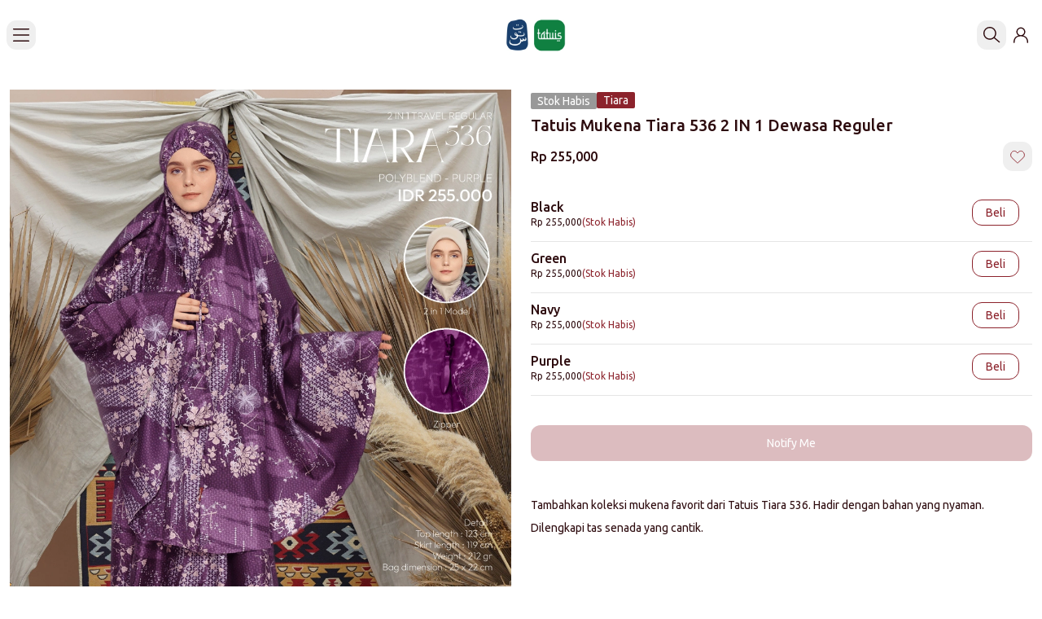

--- FILE ---
content_type: text/html;charset=utf-8
request_url: https://ordertatuisjakarta.com/products/252953/tatuis-mukena-tiara-536-2-in-1-dewasa-reguler
body_size: 31246
content:
<!DOCTYPE html><html  lang="id"><head><meta charset="utf-8">
<meta name="viewport" content="width=device-width, initial-scale=1">
<title>Order Tatuis Jakarta - Tatuis Mukena Tiara 536 2 IN 1 Dewasa Reguler</title>
<link rel="preconnect" href="https://fonts.googleapis.com" crossorigin="anonymous">
<link rel="preconnect" href="https://fonts.gstatic.com" crossorigin="anonymous">
<link rel="preconnect" href="https://www.gstatic.com">
<link rel="preconnect" href="https://www.googletagmanager.com">
<link rel="preconnect" href="https://www.google.com">
<style data-hid="critical-font-styles">
        /* Define fallback system fonts first */
        :root {
          --font-body: system-ui, -apple-system, BlinkMacSystemFont, 'Segoe UI', Roboto, Oxygen, Ubuntu, sans-serif;
          --font-title: system-ui, -apple-system, BlinkMacSystemFont, 'Segoe UI', Roboto, Oxygen, Ubuntu, sans-serif;
        }
        
        /* Apply font-display: swap to all Google fonts */
        @font-face {
          font-family: 'Ubuntu';
          font-display: swap;
        }
        @font-face {
          font-family: 'Ubuntu';
          font-display: swap;
        }
      </style>
<style>:root{--bc:45 11 14 !important;--n:45 11 14 !important;--nc:255 255 255 !important;--p:140 35 44 !important;--pc:255 255 255 !important;--suc:255 255 255 !important;--erc:255 255 255 !important;--b1:255 255 255 !important;--in:65 105 224 !important;--s:140 35 44 !important;--sc:255 255 255 !important;--a:140 35 44 !important;--ac:255 255 255 !important;--su:27 163 3 !important;--wa:240 147 66 !important;--er:245 86 74 !important;--mul:#8C232C !important;--swiper-theme-color:#8C232C !important;--btn-radius:0.75rem !important;--grid-gap-x:16px !important;--grid-gap-y:16px !important;--xs-grid-gap-x:8px !important;--xs-grid-gap-y:8px !important;}</style>
<style>:root{--p-border-color:rgba(0,0,0,0.1) !important;--rounded-box:8px !important;}</style>
<style>[data-theme='appbar']{--nc:255 255 255 !important;}</style>
<style>[data-theme='footer']{--nc:255 255 255 !important;--b1:240 240 240 !important;}</style>
<style>*,::backdrop,:after,:before{--tw-border-spacing-x:0;--tw-border-spacing-y:0;--tw-translate-x:0;--tw-translate-y:0;--tw-rotate:0;--tw-skew-x:0;--tw-skew-y:0;--tw-scale-x:1;--tw-scale-y:1;--tw-pan-x: ;--tw-pan-y: ;--tw-pinch-zoom: ;--tw-scroll-snap-strictness:proximity;--tw-gradient-from-position: ;--tw-gradient-via-position: ;--tw-gradient-to-position: ;--tw-ordinal: ;--tw-slashed-zero: ;--tw-numeric-figure: ;--tw-numeric-spacing: ;--tw-numeric-fraction: ;--tw-ring-inset: ;--tw-ring-offset-width:0px;--tw-ring-offset-color:#fff;--tw-ring-color:#3b82f680;--tw-ring-offset-shadow:0 0 #0000;--tw-ring-shadow:0 0 #0000;--tw-shadow:0 0 #0000;--tw-shadow-colored:0 0 #0000;--tw-blur: ;--tw-brightness: ;--tw-contrast: ;--tw-grayscale: ;--tw-hue-rotate: ;--tw-invert: ;--tw-saturate: ;--tw-sepia: ;--tw-drop-shadow: ;--tw-backdrop-blur: ;--tw-backdrop-brightness: ;--tw-backdrop-contrast: ;--tw-backdrop-grayscale: ;--tw-backdrop-hue-rotate: ;--tw-backdrop-invert: ;--tw-backdrop-opacity: ;--tw-backdrop-saturate: ;--tw-backdrop-sepia: ;--tw-contain-size: ;--tw-contain-layout: ;--tw-contain-paint: ;--tw-contain-style: }/*! tailwindcss v3.4.17 | MIT License | https://tailwindcss.com*/*,:after,:before{border:0 solid #e5e7eb;box-sizing:border-box}:after,:before{--tw-content:""}:host,html{line-height:1.5;-webkit-text-size-adjust:100%;font-family:ui-sans-serif,system-ui,sans-serif,Apple Color Emoji,Segoe UI Emoji,Segoe UI Symbol,Noto Color Emoji;font-feature-settings:normal;font-variation-settings:normal;-moz-tab-size:4;tab-size:4;-webkit-tap-highlight-color:transparent}body{line-height:inherit;margin:0}hr{border-top-width:1px;color:inherit;height:0}abbr:where([title]){-webkit-text-decoration:underline dotted;text-decoration:underline dotted}h1,h2,h3,h4,h5,h6{font-size:inherit;font-weight:inherit}a{color:inherit;text-decoration:inherit}b,strong{font-weight:bolder}code,kbd,pre,samp{font-family:ui-monospace,SFMono-Regular,Menlo,Monaco,Consolas,Liberation Mono,Courier New,monospace;font-feature-settings:normal;font-size:1em;font-variation-settings:normal}small{font-size:80%}sub,sup{font-size:75%;line-height:0;position:relative;vertical-align:initial}sub{bottom:-.25em}sup{top:-.5em}table{border-collapse:collapse;border-color:inherit;text-indent:0}button,input,optgroup,select,textarea{color:inherit;font-family:inherit;font-feature-settings:inherit;font-size:100%;font-variation-settings:inherit;font-weight:inherit;letter-spacing:inherit;line-height:inherit;margin:0;padding:0}button,select{text-transform:none}button,input:where([type=button]),input:where([type=reset]),input:where([type=submit]){-webkit-appearance:button;background-color:initial;background-image:none}:-moz-focusring{outline:auto}:-moz-ui-invalid{box-shadow:none}progress{vertical-align:initial}::-webkit-inner-spin-button,::-webkit-outer-spin-button{height:auto}[type=search]{-webkit-appearance:textfield;outline-offset:-2px}::-webkit-search-decoration{-webkit-appearance:none}::-webkit-file-upload-button{-webkit-appearance:button;font:inherit}summary{display:list-item}blockquote,dd,dl,figure,h1,h2,h3,h4,h5,h6,hr,p,pre{margin:0}fieldset{margin:0}fieldset,legend{padding:0}menu,ol,ul{list-style:none;margin:0;padding:0}dialog{padding:0}textarea{resize:vertical}input::placeholder,textarea::placeholder{color:#9ca3af;opacity:1}[role=button],button{cursor:pointer}:disabled{cursor:default}audio,canvas,embed,iframe,img,object,svg,video{display:block;vertical-align:middle}img,video{height:auto;max-width:100%}[hidden]:where(:not([hidden=until-found])){display:none}.container{width:100%}@media (min-width:600px){.container{max-width:600px}}@media (min-width:960px){.container{max-width:960px}}@media (min-width:1280px){.container{max-width:1280px}}.pointer-events-none{pointer-events:none}.pointer-events-auto{pointer-events:auto}.\!visible{visibility:visible!important}.visible{visibility:visible}.invisible{visibility:hidden}.static{position:static}.\!fixed{position:fixed!important}.fixed{position:fixed}.\!absolute{position:absolute!important}.absolute{position:absolute}.relative{position:relative}.sticky{position:sticky}.inset-0{top:0;right:0;bottom:0;left:0}.-bottom-0{bottom:0}.-left-4{left:-1rem}.-right-4{right:-1rem}.-top-2{top:-.5rem}.-top-3{top:-.75rem}.-top-4{top:-1rem}.bottom-0{bottom:0}.bottom-1{bottom:.25rem}.bottom-14{bottom:3.5rem}.bottom-2{bottom:.5rem}.bottom-4{bottom:1rem}.bottom-6{bottom:1.5rem}.bottom-8{bottom:2rem}.bottom-\[-15px\]{bottom:-15px}.bottom-\[-16px\]{bottom:-16px}.bottom-\[10\%\]{bottom:10%}.left-0{left:0}.left-0\.5{left:.125rem}.left-1{left:.25rem}.left-1\/2{left:50%}.left-2{left:.5rem}.left-20{left:5rem}.left-4{left:1rem}.left-6{left:1.5rem}.left-8{left:2rem}.left-\[-1px\]{left:-1px}.left-\[-2px\]{left:-2px}.left-full{left:100%}.right-0{right:0}.right-1{right:.25rem}.right-10{right:2.5rem}.right-2{right:.5rem}.right-3{right:.75rem}.right-4{right:1rem}.right-6{right:1.5rem}.right-\[-1px\]{right:-1px}.right-\[-2px\]{right:-2px}.right-\[76px\]{right:76px}.right-full{right:100%}.top-0{top:0}.top-0\.5{top:.125rem}.top-1{top:.25rem}.top-1\/2{top:50%}.top-2{top:.5rem}.top-2\/3{top:66.666667%}.top-5{top:1.25rem}.top-6{top:1.5rem}.top-\[10px\]{top:10px}.top-\[14px\]{top:14px}.top-\[calc\(25px-0\.625rem\)\]{top:calc(25px - .625rem)}.top-full{top:100%}.-z-10{z-index:-10}.z-0{z-index:0}.z-10{z-index:10}.z-20{z-index:20}.z-\[0\]{z-index:0}.z-\[1200\]{z-index:1200}.z-\[1\]{z-index:1}.z-\[2004\]{z-index:2004}.z-\[2\]{z-index:2}.z-\[3000\]{z-index:3000}.z-\[60\]{z-index:60}.z-appbar{z-index:1006}.z-button{z-index:1000}.z-content{z-index:1100}.z-contentoverlay{z-index:1099}.z-nav{z-index:1008}.z-navoverlay{z-index:1007}.z-popup{z-index:1100}.z-snackbar{z-index:100000}.-order-1{order:-1}.order-1{order:1}.order-2{order:2}.col-span-2{grid-column:span 2/span 2}.col-span-3{grid-column:span 3/span 3}.row-span-2{grid-row:span 2/span 2}.-m-1{margin:-.25rem}.-m-2{margin:-.5rem}.-m-\[2px\]{margin:-2px}.m-0{margin:0}.m-1{margin:.25rem}.m-2{margin:.5rem}.m-4{margin:1rem}.\!mx-auto{margin-left:auto!important;margin-right:auto!important}.\!my-6{margin-bottom:1.5rem!important;margin-top:1.5rem!important}.-mx-3{margin-left:-.75rem;margin-right:-.75rem}.-mx-4{margin-left:-1rem;margin-right:-1rem}.-mx-7{margin-left:-1.75rem;margin-right:-1.75rem}.-my-4{margin-bottom:-1rem;margin-top:-1rem}.mx-1{margin-left:.25rem;margin-right:.25rem}.mx-2{margin-left:.5rem;margin-right:.5rem}.mx-4{margin-left:1rem;margin-right:1rem}.mx-8{margin-left:2rem;margin-right:2rem}.mx-auto{margin-left:auto;margin-right:auto}.my-1{margin-bottom:.25rem;margin-top:.25rem}.my-2{margin-bottom:.5rem;margin-top:.5rem}.my-3{margin-bottom:.75rem;margin-top:.75rem}.my-4{margin-bottom:1rem;margin-top:1rem}.my-6{margin-bottom:1.5rem;margin-top:1.5rem}.my-8{margin-bottom:2rem;margin-top:2rem}.\!mb-1{margin-bottom:.25rem!important}.-mb-2{margin-bottom:-.5rem}.-mb-3{margin-bottom:-.75rem}.-mb-4{margin-bottom:-1rem}.-ml-1{margin-left:-.25rem}.-ml-2{margin-left:-.5rem}.-ml-4{margin-left:-1rem}.-mr-1{margin-right:-.25rem}.-mr-7{margin-right:-1.75rem}.-mr-\[7px\]{margin-right:-7px}.-ms-\[100\%\]{margin-inline-start:-100%}.-mt-2{margin-top:-.5rem}.-mt-4{margin-top:-1rem}.mb-1{margin-bottom:.25rem}.mb-10{margin-bottom:2.5rem}.mb-12{margin-bottom:3rem}.mb-2{margin-bottom:.5rem}.mb-28{margin-bottom:7rem}.mb-3{margin-bottom:.75rem}.mb-32{margin-bottom:8rem}.mb-4{margin-bottom:1rem}.mb-5{margin-bottom:1.25rem}.mb-6{margin-bottom:1.5rem}.mb-7{margin-bottom:1.75rem}.mb-8{margin-bottom:2rem}.mb-9{margin-bottom:2.25rem}.mb-\[2px\]{margin-bottom:2px}.mb-px{margin-bottom:1px}.ml-1{margin-left:.25rem}.ml-12{margin-left:3rem}.ml-2{margin-left:.5rem}.ml-3{margin-left:.75rem}.ml-4{margin-left:1rem}.ml-7{margin-left:1.75rem}.ml-8{margin-left:2rem}.ml-\[10px\]{margin-left:10px}.ml-\[310px\]{margin-left:310px}.ml-\[50\%\]{margin-left:50%}.mr-1{margin-right:.25rem}.mr-2{margin-right:.5rem}.mr-3{margin-right:.75rem}.mr-4{margin-right:1rem}.mr-5{margin-right:1.25rem}.mr-6{margin-right:1.5rem}.mr-9{margin-right:2.25rem}.mr-\[10px\]{margin-right:10px}.mt-0{margin-top:0}.mt-0\.5{margin-top:.125rem}.mt-1{margin-top:.25rem}.mt-10{margin-top:2.5rem}.mt-14{margin-top:3.5rem}.mt-2{margin-top:.5rem}.mt-3{margin-top:.75rem}.mt-4{margin-top:1rem}.mt-5{margin-top:1.25rem}.mt-6{margin-top:1.5rem}.mt-8{margin-top:2rem}.mt-\[3px\]{margin-top:3px}.box-border{box-sizing:border-box}.line-clamp-1{-webkit-line-clamp:1}.line-clamp-1,.line-clamp-2{display:-webkit-box;overflow:hidden;-webkit-box-orient:vertical}.line-clamp-2{-webkit-line-clamp:2}.line-clamp-3{display:-webkit-box;overflow:hidden;-webkit-box-orient:vertical;-webkit-line-clamp:3}.block{display:block}.inline-block{display:inline-block}.inline{display:inline}.\!flex{display:flex!important}.flex{display:flex}.inline-flex{display:inline-flex}.grid{display:grid}.contents{display:contents}.\!hidden{display:none!important}.hidden{display:none}.aspect-\[16\/9\]{aspect-ratio:16/9}.aspect-\[4\/5\]{aspect-ratio:4/5}.aspect-\[9\/16\]{aspect-ratio:9/16}.aspect-square{aspect-ratio:1/1}.aspect-video{aspect-ratio:16/9}.\!h-auto{height:auto!important}.h-0{height:0}.h-1{height:.25rem}.h-10{height:2.5rem}.h-11{height:2.75rem}.h-12{height:3rem}.h-14{height:3.5rem}.h-16{height:4rem}.h-2{height:.5rem}.h-2\.5{height:.625rem}.h-20{height:5rem}.h-24{height:6rem}.h-3{height:.75rem}.h-4{height:1rem}.h-40{height:10rem}.h-5{height:1.25rem}.h-6{height:1.5rem}.h-64{height:16rem}.h-7{height:1.75rem}.h-8{height:2rem}.h-9{height:2.25rem}.h-\[160px\]{height:160px}.h-\[206px\]{height:206px}.h-\[20px\]{height:20px}.h-\[20vw\]{height:20vw}.h-\[229px\]{height:229px}.h-\[296px\]{height:296px}.h-\[32px\]{height:32px}.h-\[39px\]{height:39px}.h-\[440px\]{height:440px}.h-\[50px\]{height:50px}.h-\[52px\]{height:52px}.h-\[545px\]{height:545px}.h-\[60px\]{height:60px}.h-\[6px\]{height:6px}.h-\[720px\]{height:720px}.h-\[81px\]{height:81px}.h-\[90px\]{height:90px}.h-auto{height:auto}.h-dvh{height:100dvh}.h-fit{height:fit-content}.h-full{height:100%}.h-min{height:min-content}.h-screen{height:100vh}.max-h-0{max-height:0}.max-h-14{max-height:3.5rem}.max-h-96{max-height:24rem}.max-h-\[250px\]{max-height:250px}.max-h-\[30vh\]{max-height:30vh}.max-h-\[320px\]{max-height:320px}.max-h-\[334px\]{max-height:334px}.max-h-\[50\%\]{max-height:50%}.max-h-\[calc\(100\%-48px\)\]{max-height:calc(100% - 48px)}.max-h-\[calc\(100dvh-2rem\)\]{max-height:calc(100dvh - 2rem)}.max-h-full{max-height:100%}.max-h-screen{max-height:100vh}.min-h-10{min-height:2.5rem}.min-h-11{min-height:2.75rem}.min-h-14{min-height:3.5rem}.min-h-24{min-height:6rem}.min-h-36{min-height:9rem}.min-h-7{min-height:1.75rem}.min-h-8{min-height:2rem}.min-h-9{min-height:2.25rem}.min-h-\[104px\]{min-height:104px}.min-h-dvh{min-height:100dvh}.min-h-screen{min-height:100vh}.w-0{width:0}.w-1\/2{width:50%}.w-1\/3{width:33.333333%}.w-1\/4{width:25%}.w-1\/5{width:20%}.w-1\/6{width:16.666667%}.w-10{width:2.5rem}.w-11{width:2.75rem}.w-12{width:3rem}.w-14{width:3.5rem}.w-16{width:4rem}.w-2{width:.5rem}.w-2\.5{width:.625rem}.w-2\/3{width:66.666667%}.w-2\/5{width:40%}.w-20{width:5rem}.w-24{width:6rem}.w-28{width:7rem}.w-3{width:.75rem}.w-3\/4{width:75%}.w-3\/5{width:60%}.w-32{width:8rem}.w-4{width:1rem}.w-4\/5{width:80%}.w-44{width:11rem}.w-5{width:1.25rem}.w-56{width:14rem}.w-6{width:1.5rem}.w-7{width:1.75rem}.w-8{width:2rem}.w-9{width:2.25rem}.w-\[178px\]{width:178px}.w-\[180px\]{width:180px}.w-\[1px\]{width:1px}.w-\[20px\]{width:20px}.w-\[300px\]{width:300px}.w-\[30px\]{width:30px}.w-\[310px\]{width:310px}.w-\[33vw\]{width:33vw}.w-\[388px\]{width:388px}.w-\[460px\]{width:460px}.w-\[60px\]{width:60px}.w-\[700px\]{width:700px}.w-\[90\%\]{width:90%}.w-\[calc\(100dvh-2rem\)\]{width:calc(100dvh - 2rem)}.w-auto{width:auto}.w-fit{width:fit-content}.w-full{width:100%}.w-max{width:max-content}.w-screen{width:100vw}.min-w-20{min-width:5rem}.min-w-36{min-width:9rem}.min-w-40{min-width:10rem}.min-w-48{min-width:12rem}.min-w-\[20px\]{min-width:20px}.min-w-\[256px\]{min-width:256px}.min-w-\[50\%\]{min-width:50%}.min-w-\[64px\]{min-width:64px}.min-w-\[72px\]{min-width:72px}.min-w-full{min-width:100%}.max-w-32{max-width:8rem}.max-w-40{max-width:10rem}.max-w-52{max-width:13rem}.max-w-64{max-width:16rem}.max-w-\[300px\]{max-width:300px}.max-w-\[320px\]{max-width:320px}.max-w-\[343px\]{max-width:343px}.max-w-\[480px\]{max-width:480px}.max-w-\[50\%\]{max-width:50%}.max-w-\[512px\]{max-width:512px}.max-w-\[60\%\]{max-width:60%}.max-w-\[64px\]{max-width:64px}.max-w-\[768px\]{max-width:768px}.max-w-\[90\%\]{max-width:90%}.max-w-\[90vh\]{max-width:90vh}.max-w-\[calc\(100dvw-2rem\)\]{max-width:calc(100dvw - 2rem)}.max-w-full{max-width:100%}.max-w-none{max-width:none}.max-w-screen-lg{max-width:1280px}.max-w-screen-md{max-width:960px}.max-w-screen-sm{max-width:600px}.flex-1{flex:1 1 0%}.flex-auto{flex:1 1 auto}.flex-none{flex:none}.shrink{flex-shrink:1}.shrink-0{flex-shrink:0}.flex-grow,.grow{flex-grow:1}.grow-0{flex-grow:0}.basis-0{flex-basis:0px}.origin-top-left{transform-origin:top left}.\!-translate-x-1\/2{--tw-translate-x:-50%!important}.\!-translate-x-1\/2,.\!-translate-y-full{transform:translate(var(--tw-translate-x),var(--tw-translate-y)) rotate(var(--tw-rotate)) skew(var(--tw-skew-x)) skewY(var(--tw-skew-y)) scaleX(var(--tw-scale-x)) scaleY(var(--tw-scale-y))!important}.\!-translate-y-full{--tw-translate-y:-100%!important}.\!translate-y-\[calc\(-50\%\+24px\)\]{--tw-translate-y: calc(-50% + 24px) !important}.\!translate-y-\[calc\(-50\%\+24px\)\],.\!translate-y-full{transform:translate(var(--tw-translate-x),var(--tw-translate-y)) rotate(var(--tw-rotate)) skew(var(--tw-skew-x)) skewY(var(--tw-skew-y)) scaleX(var(--tw-scale-x)) scaleY(var(--tw-scale-y))!important}.\!translate-y-full{--tw-translate-y:100%!important}.-translate-x-1\/2{--tw-translate-x:-50%}.-translate-x-1\/2,.-translate-x-8{transform:translate(var(--tw-translate-x),var(--tw-translate-y)) rotate(var(--tw-rotate)) skew(var(--tw-skew-x)) skewY(var(--tw-skew-y)) scaleX(var(--tw-scale-x)) scaleY(var(--tw-scale-y))}.-translate-x-8{--tw-translate-x:-2rem}.-translate-x-\[28px\]{--tw-translate-x:-28px}.-translate-x-\[28px\],.-translate-y-1\/2{transform:translate(var(--tw-translate-x),var(--tw-translate-y)) rotate(var(--tw-rotate)) skew(var(--tw-skew-x)) skewY(var(--tw-skew-y)) scaleX(var(--tw-scale-x)) scaleY(var(--tw-scale-y))}.-translate-y-1\/2{--tw-translate-y:-50%}.-translate-y-4{--tw-translate-y:-1rem}.-translate-y-4,.-translate-y-\[28px\]{transform:translate(var(--tw-translate-x),var(--tw-translate-y)) rotate(var(--tw-rotate)) skew(var(--tw-skew-x)) skewY(var(--tw-skew-y)) scaleX(var(--tw-scale-x)) scaleY(var(--tw-scale-y))}.-translate-y-\[28px\]{--tw-translate-y:-28px}.-translate-y-full{--tw-translate-y:-100%}.-translate-y-full,.translate-x-1\/2{transform:translate(var(--tw-translate-x),var(--tw-translate-y)) rotate(var(--tw-rotate)) skew(var(--tw-skew-x)) skewY(var(--tw-skew-y)) scaleX(var(--tw-scale-x)) scaleY(var(--tw-scale-y))}.translate-x-1\/2{--tw-translate-x:50%}.translate-x-4{--tw-translate-x:1rem}.translate-x-4,.translate-x-8{transform:translate(var(--tw-translate-x),var(--tw-translate-y)) rotate(var(--tw-rotate)) skew(var(--tw-skew-x)) skewY(var(--tw-skew-y)) scaleX(var(--tw-scale-x)) scaleY(var(--tw-scale-y))}.translate-x-8{--tw-translate-x:2rem}.translate-x-\[28px\]{--tw-translate-x:28px}.translate-x-\[28px\],.translate-x-full{transform:translate(var(--tw-translate-x),var(--tw-translate-y)) rotate(var(--tw-rotate)) skew(var(--tw-skew-x)) skewY(var(--tw-skew-y)) scaleX(var(--tw-scale-x)) scaleY(var(--tw-scale-y))}.translate-x-full{--tw-translate-x:100%}.translate-y-0{--tw-translate-y:0px}.translate-y-0,.translate-y-1{transform:translate(var(--tw-translate-x),var(--tw-translate-y)) rotate(var(--tw-rotate)) skew(var(--tw-skew-x)) skewY(var(--tw-skew-y)) scaleX(var(--tw-scale-x)) scaleY(var(--tw-scale-y))}.translate-y-1{--tw-translate-y:.25rem}.translate-y-1\/2{--tw-translate-y:50%}.translate-y-1\/2,.translate-y-6{transform:translate(var(--tw-translate-x),var(--tw-translate-y)) rotate(var(--tw-rotate)) skew(var(--tw-skew-x)) skewY(var(--tw-skew-y)) scaleX(var(--tw-scale-x)) scaleY(var(--tw-scale-y))}.translate-y-6{--tw-translate-y:1.5rem}.translate-y-\[28px\]{--tw-translate-y:28px}.rotate-180,.translate-y-\[28px\]{transform:translate(var(--tw-translate-x),var(--tw-translate-y)) rotate(var(--tw-rotate)) skew(var(--tw-skew-x)) skewY(var(--tw-skew-y)) scaleX(var(--tw-scale-x)) scaleY(var(--tw-scale-y))}.rotate-180{--tw-rotate:180deg}.scale-0{--tw-scale-x:0;--tw-scale-y:0}.scale-0,.scale-110{transform:translate(var(--tw-translate-x),var(--tw-translate-y)) rotate(var(--tw-rotate)) skew(var(--tw-skew-x)) skewY(var(--tw-skew-y)) scaleX(var(--tw-scale-x)) scaleY(var(--tw-scale-y))}.scale-110{--tw-scale-x:1.1;--tw-scale-y:1.1}.scale-50{--tw-scale-x:.5;--tw-scale-y:.5}.scale-50,.scale-75{transform:translate(var(--tw-translate-x),var(--tw-translate-y)) rotate(var(--tw-rotate)) skew(var(--tw-skew-x)) skewY(var(--tw-skew-y)) scaleX(var(--tw-scale-x)) scaleY(var(--tw-scale-y))}.scale-75{--tw-scale-x:.75;--tw-scale-y:.75}.scale-95{--tw-scale-x:.95;--tw-scale-y:.95}.scale-95,.transform{transform:translate(var(--tw-translate-x),var(--tw-translate-y)) rotate(var(--tw-rotate)) skew(var(--tw-skew-x)) skewY(var(--tw-skew-y)) scaleX(var(--tw-scale-x)) scaleY(var(--tw-scale-y))}.animate-\[marquee-scroll_var\(--marquee-duration\)_linear_infinite\]{animation:marquee-scroll var(--marquee-duration) linear infinite}@keyframes bounce{0%,to{animation-timing-function:cubic-bezier(.8,0,1,1);transform:translateY(-25%)}50%{animation-timing-function:cubic-bezier(0,0,.2,1);transform:none}}.animate-bounce{animation:bounce 1s infinite}@keyframes ping{75%,to{opacity:0;transform:scale(2)}}.animate-ping{animation:ping 1s cubic-bezier(0,0,.2,1) infinite}@keyframes spin{to{transform:rotate(1turn)}}.animate-spin{animation:spin 1s linear infinite}.cursor-default{cursor:default}.cursor-grab{cursor:grab}.cursor-pointer{cursor:pointer}.cursor-text{cursor:text}.cursor-zoom-in{cursor:zoom-in}.select-none{-webkit-user-select:none;user-select:none}.resize-none{resize:none}.resize{resize:both}.snap-x{scroll-snap-type:x var(--tw-scroll-snap-strictness)}.snap-mandatory{--tw-scroll-snap-strictness:mandatory}.snap-start{scroll-snap-align:start}.list-inside{list-style-position:inside}.list-decimal{list-style-type:decimal}.list-disc{list-style-type:disc}.list-none{list-style-type:none}.appearance-none{-webkit-appearance:none;-moz-appearance:none;appearance:none}.grid-cols-1{grid-template-columns:repeat(1,minmax(0,1fr))}.grid-cols-2{grid-template-columns:repeat(2,minmax(0,1fr))}.grid-cols-3{grid-template-columns:repeat(3,minmax(0,1fr))}.grid-cols-4{grid-template-columns:repeat(4,minmax(0,1fr))}.grid-cols-5{grid-template-columns:repeat(5,minmax(0,1fr))}.grid-cols-6{grid-template-columns:repeat(6,minmax(0,1fr))}.grid-cols-7{grid-template-columns:repeat(7,minmax(0,1fr))}.flex-row{flex-direction:row}.flex-row-reverse{flex-direction:row-reverse}.flex-col{flex-direction:column}.flex-col-reverse{flex-direction:column-reverse}.flex-wrap{flex-wrap:wrap}.flex-nowrap{flex-wrap:nowrap}.content-center{align-content:center}.items-start{align-items:flex-start}.items-end{align-items:flex-end}.items-center{align-items:center}.items-stretch{align-items:stretch}.justify-start{justify-content:flex-start}.justify-end{justify-content:flex-end}.justify-center{justify-content:center}.justify-between{justify-content:space-between}.justify-around{justify-content:space-around}.gap-0{gap:0}.gap-1{gap:.25rem}.gap-10{gap:2.5rem}.gap-2{gap:.5rem}.gap-3{gap:.75rem}.gap-4{gap:1rem}.gap-5{gap:1.25rem}.gap-6{gap:1.5rem}.gap-x-1{column-gap:.25rem}.gap-x-2{column-gap:.5rem}.gap-x-3{column-gap:.75rem}.gap-x-4{column-gap:1rem}.gap-x-6{column-gap:1.5rem}.gap-x-\[var\(--xs-grid-gap-x\)\]{column-gap:var(--xs-grid-gap-x)}.gap-y-1{row-gap:.25rem}.gap-y-12{row-gap:3rem}.gap-y-2{row-gap:.5rem}.gap-y-4{row-gap:1rem}.gap-y-\[6px\]{row-gap:6px}.gap-y-\[var\(--xs-grid-gap-y\)\]{row-gap:var(--xs-grid-gap-y)}.gap-y-px{row-gap:1px}.space-x-1>:not([hidden])~:not([hidden]){--tw-space-x-reverse:0;margin-left:calc(.25rem*(1 - var(--tw-space-x-reverse)));margin-right:calc(.25rem*var(--tw-space-x-reverse))}.space-x-2>:not([hidden])~:not([hidden]){--tw-space-x-reverse:0;margin-left:calc(.5rem*(1 - var(--tw-space-x-reverse)));margin-right:calc(.5rem*var(--tw-space-x-reverse))}.space-y-2>:not([hidden])~:not([hidden]){--tw-space-y-reverse:0;margin-bottom:calc(.5rem*var(--tw-space-y-reverse));margin-top:calc(.5rem*(1 - var(--tw-space-y-reverse)))}.space-y-4>:not([hidden])~:not([hidden]){--tw-space-y-reverse:0;margin-bottom:calc(1rem*var(--tw-space-y-reverse));margin-top:calc(1rem*(1 - var(--tw-space-y-reverse)))}.self-start{align-self:flex-start}.self-center{align-self:center}.justify-self-start{justify-self:start}.overflow-auto{overflow:auto}.overflow-hidden{overflow:hidden}.overflow-visible{overflow:visible}.overflow-x-auto{overflow-x:auto}.overflow-y-auto{overflow-y:auto}.overflow-x-hidden{overflow-x:hidden}.scroll-smooth{scroll-behavior:smooth}.text-ellipsis{text-overflow:ellipsis}.whitespace-normal{white-space:normal}.whitespace-nowrap{white-space:nowrap}.whitespace-pre{white-space:pre}.whitespace-pre-line{white-space:pre-line}.whitespace-pre-wrap{white-space:pre-wrap}.whitespace-break-spaces{white-space:break-spaces}.text-wrap{text-wrap:wrap}.text-nowrap{text-wrap:nowrap}.break-words{overflow-wrap:break-word}.break-all{word-break:break-all}.rounded{border-radius:.25rem}.rounded-2xl{border-radius:1rem}.rounded-3xl{border-radius:1.5rem}.rounded-\[--btn-radius\]{border-radius:var(--btn-radius)}.rounded-\[18px\]{border-radius:18px}.rounded-full{border-radius:9999px}.rounded-lg{border-radius:.5rem}.rounded-md{border-radius:.375rem}.rounded-none{border-radius:0}.rounded-sm{border-radius:.125rem}.rounded-xl{border-radius:.75rem}.rounded-b{border-bottom-left-radius:.25rem;border-bottom-right-radius:.25rem}.rounded-b-\[18px\]{border-bottom-left-radius:18px;border-bottom-right-radius:18px}.rounded-b-lg{border-bottom-left-radius:.5rem;border-bottom-right-radius:.5rem}.rounded-b-md{border-bottom-left-radius:.375rem;border-bottom-right-radius:.375rem}.rounded-b-none{border-bottom-left-radius:0;border-bottom-right-radius:0}.rounded-b-sm{border-bottom-left-radius:.125rem;border-bottom-right-radius:.125rem}.rounded-t-\[18px\]{border-top-left-radius:18px;border-top-right-radius:18px}.rounded-t-lg{border-top-left-radius:.5rem;border-top-right-radius:.5rem}.rounded-t-none{border-top-left-radius:0;border-top-right-radius:0}.rounded-t-sm{border-top-left-radius:.125rem;border-top-right-radius:.125rem}.rounded-t-xl{border-top-left-radius:.75rem;border-top-right-radius:.75rem}.rounded-bl-lg{border-bottom-left-radius:.5rem}.rounded-tl-\[18px\]{border-top-left-radius:18px}.border{border-width:1px}.border-2{border-width:2px}.border-4{border-width:4px}.border-8{border-width:8px}.border-\[3px\]{border-width:3px}.border-b{border-bottom-width:1px}.border-b-0{border-bottom-width:0}.border-b-2{border-bottom-width:2px}.border-l{border-left-width:1px}.border-r{border-right-width:1px}.border-t,.border-t-\[1px\]{border-top-width:1px}.border-dashed{border-style:dashed}.\!border-none{border-style:none!important}.border-none{border-style:none}.\!border-accent{--tw-border-opacity:1!important;border-color:rgb(var(--a)/var(--tw-border-opacity,1))!important}.border-\[\#4169E0\]{--tw-border-opacity:1;border-color:rgb(65 105 224/var(--tw-border-opacity,1))}.border-\[\#E7EAEC\]{--tw-border-opacity:1;border-color:rgb(231 234 236/var(--tw-border-opacity,1))}.border-\[\#FFFFFF\]{--tw-border-opacity:1;border-color:rgb(255 255 255/var(--tw-border-opacity,1))}.border-\[\#b3c3f3\]{--tw-border-opacity:1;border-color:rgb(179 195 243/var(--tw-border-opacity,1))}.border-\[--p-border-color\]{border-color:var(--p-border-color)}.border-\[currentColor\]{border-color:currentColor}.border-\[currentcolor\]{border-color:currentcolor}.border-accent{--tw-border-opacity:1;border-color:rgb(var(--a)/var(--tw-border-opacity,1))}.border-accent\/20{border-color:rgb(var(--a)/.2)}.border-base-100{--tw-border-opacity:1;border-color:rgb(var(--b1)/var(--tw-border-opacity,1))}.border-base-content{--tw-border-opacity:1;border-color:rgb(var(--bc)/var(--tw-border-opacity,1))}.border-base-content\/10{border-color:rgb(var(--bc)/.1)}.border-base-content\/60{border-color:rgb(var(--bc)/.6)}.border-black\/10{border-color:#0000001a}.border-info{--tw-border-opacity:1;border-color:rgb(var(--in)/var(--tw-border-opacity,1))}.border-neutral{--tw-border-opacity:1;border-color:rgb(var(--n)/var(--tw-border-opacity,1))}.border-neutral\/10{border-color:rgb(var(--n)/.1)}.border-neutral\/20{border-color:rgb(var(--n)/.2)}.border-neutral\/5{border-color:rgb(var(--n)/.05)}.border-neutral\/90{border-color:rgb(var(--n)/.9)}.border-primary{--tw-border-opacity:1;border-color:rgb(var(--p)/var(--tw-border-opacity,1))}.border-primary\/10{border-color:rgb(var(--p)/.1)}.border-primary\/5{border-color:rgb(var(--p)/.05)}.border-secondary{--tw-border-opacity:1;border-color:rgb(var(--s)/var(--tw-border-opacity,1))}.border-success{--tw-border-opacity:1;border-color:rgb(var(--su)/var(--tw-border-opacity,1))}.border-transparent{border-color:#0000}.border-warning{--tw-border-opacity:1;border-color:rgb(var(--wa)/var(--tw-border-opacity,1))}.border-white{--tw-border-opacity:1;border-color:rgb(255 255 255/var(--tw-border-opacity,1))}.border-white\/80{border-color:#fffc}.border-b-base-content\/10{border-bottom-color:rgb(var(--bc)/.1)}.border-b-neutral-200{--tw-border-opacity:1;border-bottom-color:rgb(229 229 229/var(--tw-border-opacity,1))}.border-b-slate-300{--tw-border-opacity:1;border-bottom-color:rgb(203 213 225/var(--tw-border-opacity,1))}.border-r-neutral\/80{border-right-color:rgb(var(--n)/.8)}.border-t-neutral-200{--tw-border-opacity:1;border-top-color:rgb(229 229 229/var(--tw-border-opacity,1))}.border-t-transparent{border-top-color:#0000}.border-opacity-75{--tw-border-opacity:.75}.bg-\[\#3051B3\]{--tw-bg-opacity:1;background-color:rgb(48 81 179/var(--tw-bg-opacity,1))}.bg-\[\#4169E0\]{--tw-bg-opacity:1;background-color:rgb(65 105 224/var(--tw-bg-opacity,1))}.bg-\[\#d1d5db\]{--tw-bg-opacity:1;background-color:rgb(209 213 219/var(--tw-bg-opacity,1))}.bg-\[\#ecf0fc\]{--tw-bg-opacity:1;background-color:rgb(236 240 252/var(--tw-bg-opacity,1))}.bg-\[\#f7f8f8\]{--tw-bg-opacity:1;background-color:rgb(247 248 248/var(--tw-bg-opacity,1))}.bg-accent{--tw-bg-opacity:1;background-color:rgb(var(--a)/var(--tw-bg-opacity,1))}.bg-accent\/5{background-color:rgb(var(--a)/.05)}.bg-base-100{--tw-bg-opacity:1;background-color:rgb(var(--b1)/var(--tw-bg-opacity,1))}.bg-base-100\/30{background-color:rgb(var(--b1)/.3)}.bg-base-100\/50{background-color:rgb(var(--b1)/.5)}.bg-base-100\/70{background-color:rgb(var(--b1)/.7)}.bg-base-100\/90{background-color:rgb(var(--b1)/.9)}.bg-base-content{--tw-bg-opacity:1;background-color:rgb(var(--bc)/var(--tw-bg-opacity,1))}.bg-base-content\/40{background-color:rgb(var(--bc)/.4)}.bg-base-content\/5{background-color:rgb(var(--bc)/.05)}.bg-black{--tw-bg-opacity:1;background-color:rgb(0 0 0/var(--tw-bg-opacity,1))}.bg-black\/10{background-color:#0000001a}.bg-black\/15{background-color:#00000026}.bg-black\/20{background-color:#0003}.bg-black\/30{background-color:#0000004d}.bg-black\/40{background-color:#0006}.bg-black\/5{background-color:#0000000d}.bg-black\/50{background-color:#00000080}.bg-black\/60{background-color:#0009}.bg-black\/90{background-color:#000000e6}.bg-error{--tw-bg-opacity:1;background-color:rgb(var(--er)/var(--tw-bg-opacity,1))}.bg-gray-600{--tw-bg-opacity:1;background-color:rgb(75 85 99/var(--tw-bg-opacity,1))}.bg-info{--tw-bg-opacity:1;background-color:rgb(var(--in)/var(--tw-bg-opacity,1))}.bg-neutral{--tw-bg-opacity:1;background-color:rgb(var(--n)/var(--tw-bg-opacity,1))}.bg-neutral-800{--tw-bg-opacity:1;background-color:rgb(38 38 38/var(--tw-bg-opacity,1))}.bg-neutral\/15{background-color:rgb(var(--n)/.15)}.bg-neutral\/30{background-color:rgb(var(--n)/.3)}.bg-neutral\/5{background-color:rgb(var(--n)/.05)}.bg-neutral\/50{background-color:rgb(var(--n)/.5)}.bg-primary{--tw-bg-opacity:1;background-color:rgb(var(--p)/var(--tw-bg-opacity,1))}.bg-primary\/10{background-color:rgb(var(--p)/.1)}.bg-primary\/20{background-color:rgb(var(--p)/.2)}.bg-primary\/30{background-color:rgb(var(--p)/.3)}.bg-primary\/5{background-color:rgb(var(--p)/.05)}.bg-primary\/90{background-color:rgb(var(--p)/.9)}.bg-secondary{--tw-bg-opacity:1;background-color:rgb(var(--s)/var(--tw-bg-opacity,1))}.bg-secondary-content{--tw-bg-opacity:1;background-color:rgb(var(--sc)/var(--tw-bg-opacity,1))}.bg-slate-900\/50{background-color:#0f172a80}.bg-stone-400{--tw-bg-opacity:1;background-color:rgb(168 162 158/var(--tw-bg-opacity,1))}.bg-success{--tw-bg-opacity:1;background-color:rgb(var(--su)/var(--tw-bg-opacity,1))}.bg-success\/5{background-color:rgb(var(--su)/.05)}.bg-transparent{background-color:initial}.bg-warning{--tw-bg-opacity:1;background-color:rgb(var(--wa)/var(--tw-bg-opacity,1))}.bg-white{--tw-bg-opacity:1;background-color:rgb(255 255 255/var(--tw-bg-opacity,1))}.bg-white\/20{background-color:#fff3}.bg-white\/50{background-color:#ffffff80}.bg-white\/55{background-color:#ffffff8c}.bg-white\/75{background-color:#ffffffbf}.bg-white\/80{background-color:#fffc}.bg-white\/90{background-color:#ffffffe6}.bg-opacity-10{--tw-bg-opacity:.1}.bg-opacity-20{--tw-bg-opacity:.2}.bg-opacity-5{--tw-bg-opacity:.05}.bg-gradient-to-t{background-image:linear-gradient(to top,var(--tw-gradient-stops))}.from-base-100{--tw-gradient-from:rgb(var(--b1)/1) var(--tw-gradient-from-position);--tw-gradient-to:rgb(var(--b1)/0) var(--tw-gradient-to-position);--tw-gradient-stops:var(--tw-gradient-from),var(--tw-gradient-to)}.bg-cover{background-size:cover}.bg-center{background-position:50%}.bg-no-repeat{background-repeat:no-repeat}.stroke-current{stroke:currentColor}.object-contain{object-fit:contain}.object-cover{object-fit:cover}.object-bottom{object-position:bottom}.p-0{padding:0}.p-0\.5{padding:.125rem}.p-1{padding:.25rem}.p-10{padding:2.5rem}.p-2{padding:.5rem}.p-3{padding:.75rem}.p-4{padding:1rem}.p-5{padding:1.25rem}.p-6{padding:1.5rem}.p-\[2px\]{padding:2px}.p-\[5\%\]{padding:5%}.p-px{padding:1px}.\!py-9{padding-bottom:2.25rem!important;padding-top:2.25rem!important}.px-0{padding-left:0;padding-right:0}.px-1{padding-left:.25rem;padding-right:.25rem}.px-1\.5{padding-left:.375rem;padding-right:.375rem}.px-10{padding-left:2.5rem;padding-right:2.5rem}.px-11{padding-left:2.75rem;padding-right:2.75rem}.px-12{padding-left:3rem;padding-right:3rem}.px-2{padding-left:.5rem;padding-right:.5rem}.px-3{padding-left:.75rem;padding-right:.75rem}.px-4{padding-left:1rem;padding-right:1rem}.px-5{padding-left:1.25rem;padding-right:1.25rem}.px-6{padding-left:1.5rem;padding-right:1.5rem}.px-7{padding-left:1.75rem;padding-right:1.75rem}.px-8{padding-left:2rem;padding-right:2rem}.px-\[20\%\]{padding-left:20%;padding-right:20%}.py-0{padding-bottom:0;padding-top:0}.py-0\.5{padding-bottom:.125rem;padding-top:.125rem}.py-1{padding-bottom:.25rem;padding-top:.25rem}.py-10{padding-bottom:2.5rem;padding-top:2.5rem}.py-12{padding-bottom:3rem;padding-top:3rem}.py-14{padding-bottom:3.5rem;padding-top:3.5rem}.py-16{padding-bottom:4rem;padding-top:4rem}.py-2{padding-bottom:.5rem;padding-top:.5rem}.py-20{padding-bottom:5rem;padding-top:5rem}.py-3{padding-bottom:.75rem;padding-top:.75rem}.py-4{padding-bottom:1rem;padding-top:1rem}.py-5{padding-bottom:1.25rem;padding-top:1.25rem}.py-6{padding-bottom:1.5rem;padding-top:1.5rem}.py-8{padding-bottom:2rem;padding-top:2rem}.py-\[10\%\]{padding-bottom:10%;padding-top:10%}.pb-0{padding-bottom:0}.pb-10{padding-bottom:2.5rem}.pb-12{padding-bottom:3rem}.pb-14{padding-bottom:3.5rem}.pb-16{padding-bottom:4rem}.pb-2{padding-bottom:.5rem}.pb-3{padding-bottom:.75rem}.pb-32{padding-bottom:8rem}.pb-4{padding-bottom:1rem}.pb-52{padding-bottom:13rem}.pb-6{padding-bottom:1.5rem}.pb-8{padding-bottom:2rem}.pb-9{padding-bottom:2.25rem}.pb-\[3px\]{padding-bottom:3px}.pl-1{padding-left:.25rem}.pl-10{padding-left:2.5rem}.pl-2{padding-left:.5rem}.pl-3{padding-left:.75rem}.pl-4{padding-left:1rem}.pl-5{padding-left:1.25rem}.pl-6{padding-left:1.5rem}.pl-64{padding-left:16rem}.pl-7{padding-left:1.75rem}.pl-8{padding-left:2rem}.pl-9{padding-left:2.25rem}.pr-10{padding-right:2.5rem}.pr-2{padding-right:.5rem}.pr-3{padding-right:.75rem}.pr-4{padding-right:1rem}.pr-6{padding-right:1.5rem}.pt-1{padding-top:.25rem}.pt-10{padding-top:2.5rem}.pt-12{padding-top:3rem}.pt-14{padding-top:3.5rem}.pt-16{padding-top:4rem}.pt-2{padding-top:.5rem}.pt-3{padding-top:.75rem}.pt-4{padding-top:1rem}.pt-5{padding-top:1.25rem}.pt-6{padding-top:1.5rem}.pt-8{padding-top:2rem}.text-left{text-align:left}.text-center{text-align:center}.text-right{text-align:right}.font-sans{font-family:ui-sans-serif,system-ui,sans-serif,Apple Color Emoji,Segoe UI Emoji,Segoe UI Symbol,Noto Color Emoji}.text-2xl{font-size:1.5rem;line-height:2rem}.text-3xl{font-size:1.875rem;line-height:2.25rem}.text-\[32px\]{font-size:32px}.text-base{font-size:1rem;line-height:1.5rem}.text-h1-bold{font-weight:700}.text-h1-bold,.text-h1-default{font-size:2rem;line-height:2.25rem}.text-h1-default{font-weight:400}.text-h2-bold{font-weight:700}.text-h2-bold,.text-h2-medium{font-size:1.5rem;line-height:1.75rem}.text-h2-medium{font-weight:500}.text-h2-semibold{font-size:1.5rem;font-weight:600;line-height:1.75rem}.text-h3-bold{font-weight:700}.text-h3-bold,.text-h3-default{font-size:1.25rem;line-height:1.5rem}.text-h3-default{font-weight:400}.text-h3-medium{font-weight:500}.text-h3-medium,.text-h3-semibold{font-size:1.25rem;line-height:1.5rem}.text-h3-semibold{font-weight:600}.text-h4-bold{font-weight:700}.text-h4-bold,.text-h4-default{font-size:1rem;line-height:1.25rem}.text-h4-default{font-weight:400}.text-h4-medium{font-weight:500}.text-h4-medium,.text-h4-semibold{font-size:1rem;line-height:1.25rem}.text-h4-semibold{font-weight:600}.text-lg{font-size:1.125rem;line-height:1.75rem}.text-p-bold{font-size:.875rem;font-weight:700;line-height:1rem}.text-p-caption{font-size:.75rem;font-weight:400;line-height:.875rem}.text-p-caption-medium{font-size:.75rem;font-weight:500;line-height:.875rem}.text-p-default{font-weight:400}.text-p-default,.text-p-medium{font-size:.875rem;line-height:1rem}.text-p-medium{font-weight:500}.text-p-semibold{font-size:.875rem;font-weight:600;line-height:1rem}.text-sm{font-size:.875rem;line-height:1.25rem}.text-xl{font-size:1.25rem;line-height:1.75rem}.text-xs{font-size:.75rem;line-height:1rem}.text-xxs{font-size:.625rem;font-weight:400;line-height:.6875rem}.\!font-light{font-weight:300!important}.font-black{font-weight:900}.font-bold{font-weight:700}.font-light{font-weight:300}.font-medium{font-weight:500}.font-normal{font-weight:400}.font-semibold{font-weight:600}.uppercase{text-transform:uppercase}.lowercase{text-transform:lowercase}.capitalize{text-transform:capitalize}.italic{font-style:italic}.not-italic{font-style:normal}.leading-4{line-height:1rem}.leading-5{line-height:1.25rem}.leading-\[1\.5\]{line-height:1.5}.leading-tight{line-height:1.25}.tracking-wide{letter-spacing:.025em}.tracking-wider{letter-spacing:.05em}.tracking-widest{letter-spacing:.1em}.\!text-transparent{color:#0000!important}.text-\[\#111827\]{--tw-text-opacity:1;color:rgb(17 24 39/var(--tw-text-opacity,1))}.text-\[\#121D3D\]{--tw-text-opacity:1;color:rgb(18 29 61/var(--tw-text-opacity,1))}.text-\[\#1BA303\]{--tw-text-opacity:1;color:rgb(27 163 3/var(--tw-text-opacity,1))}.text-\[\#333333\]{--tw-text-opacity:1;color:rgb(51 51 51/var(--tw-text-opacity,1))}.text-\[\#6b7280\]{--tw-text-opacity:1;color:rgb(107 114 128/var(--tw-text-opacity,1))}.text-\[\#F5564A\]{--tw-text-opacity:1;color:rgb(245 86 74/var(--tw-text-opacity,1))}.text-accent{--tw-text-opacity:1;color:rgb(var(--a)/var(--tw-text-opacity,1))}.text-accent-content{--tw-text-opacity:1;color:rgb(var(--ac)/var(--tw-text-opacity,1))}.text-base-100{--tw-text-opacity:1;color:rgb(var(--b1)/var(--tw-text-opacity,1))}.text-base-content{--tw-text-opacity:1;color:rgb(var(--bc)/var(--tw-text-opacity,1))}.text-base-content\/30{color:rgb(var(--bc)/.3)}.text-base-content\/40{color:rgb(var(--bc)/.4)}.text-base-content\/60{color:rgb(var(--bc)/.6)}.text-base-content\/80{color:rgb(var(--bc)/.8)}.text-base-content\/90{color:rgb(var(--bc)/.9)}.text-black{--tw-text-opacity:1;color:rgb(0 0 0/var(--tw-text-opacity,1))}.text-black\/40{color:#0006}.text-black\/60{color:#0009}.text-black\/80{color:#000c}.text-error{--tw-text-opacity:1;color:rgb(var(--er)/var(--tw-text-opacity,1))}.text-error-content{--tw-text-opacity:1;color:rgb(var(--erc)/var(--tw-text-opacity,1))}.text-gray-400\/80{color:#9ca3afcc}.text-gray-500{--tw-text-opacity:1;color:rgb(107 114 128/var(--tw-text-opacity,1))}.text-info{--tw-text-opacity:1;color:rgb(var(--in)/var(--tw-text-opacity,1))}.text-info-content{--tw-text-opacity:1;color:rgb(var(--inc)/var(--tw-text-opacity,1))}.text-inherit{color:inherit}.text-neutral{--tw-text-opacity:1;color:rgb(var(--n)/var(--tw-text-opacity,1))}.text-neutral-500{--tw-text-opacity:1;color:rgb(115 115 115/var(--tw-text-opacity,1))}.text-neutral-content{--tw-text-opacity:1;color:rgb(var(--nc)/var(--tw-text-opacity,1))}.text-neutral\/80{color:rgb(var(--n)/.8)}.text-primary{--tw-text-opacity:1;color:rgb(var(--p)/var(--tw-text-opacity,1))}.text-primary-content{--tw-text-opacity:1;color:rgb(var(--pc)/var(--tw-text-opacity,1))}.text-primary\/40{color:rgb(var(--p)/.4)}.text-secondary{--tw-text-opacity:1;color:rgb(var(--s)/var(--tw-text-opacity,1))}.text-secondary-content{--tw-text-opacity:1;color:rgb(var(--sc)/var(--tw-text-opacity,1))}.text-success{--tw-text-opacity:1;color:rgb(var(--su)/var(--tw-text-opacity,1))}.text-success-content{--tw-text-opacity:1;color:rgb(var(--suc)/var(--tw-text-opacity,1))}.text-warning{--tw-text-opacity:1;color:rgb(var(--wa)/var(--tw-text-opacity,1))}.text-warning-content{--tw-text-opacity:1;color:rgb(var(--wac)/var(--tw-text-opacity,1))}.text-white{--tw-text-opacity:1;color:rgb(255 255 255/var(--tw-text-opacity,1))}.text-opacity-50{--tw-text-opacity:.5}.text-opacity-60{--tw-text-opacity:.6}.text-opacity-70{--tw-text-opacity:.7}.underline{text-decoration-line:underline}.line-through{text-decoration-line:line-through}.placeholder-neutral\/50::placeholder{color:rgb(var(--n)/.5)}.opacity-0{opacity:0}.opacity-100{opacity:1}.opacity-25{opacity:.25}.opacity-30{opacity:.3}.opacity-40{opacity:.4}.opacity-50{opacity:.5}.opacity-60{opacity:.6}.opacity-70{opacity:.7}.opacity-80{opacity:.8}.\!shadow-none{--tw-shadow:0 0 #0000!important;--tw-shadow-colored:0 0 #0000!important;box-shadow:var(--tw-ring-offset-shadow,0 0 #0000),var(--tw-ring-shadow,0 0 #0000),var(--tw-shadow)!important}.shadow{--tw-shadow:#0003 0px 3px 1px -2px,#00000024 0px 2px 2px 0px,#0000001f 0px 1px 5px 0px;--tw-shadow-colored:0px 3px 1px -2px var(--tw-shadow-color),0px 2px 2px 0px var(--tw-shadow-color),0px 1px 5px 0px var(--tw-shadow-color)}.shadow,.shadow-card{box-shadow:var(--tw-ring-offset-shadow,0 0 #0000),var(--tw-ring-shadow,0 0 #0000),var(--tw-shadow)}.shadow-card{--tw-shadow:0px 2px 15px -3px #121d3d1a,0px 4px 6px -4px #121d3d1a;--tw-shadow-colored:0px 2px 15px -3px var(--tw-shadow-color),0px 4px 6px -4px var(--tw-shadow-color)}.shadow-lg{--tw-shadow:#0003 0px 3px 5px -1px,#00000024 0px 5px 8px 0px,#0000001f 0px 1px 14px 0px;--tw-shadow-colored:0px 3px 5px -1px var(--tw-shadow-color),0px 5px 8px 0px var(--tw-shadow-color),0px 1px 14px 0px var(--tw-shadow-color)}.shadow-lg,.shadow-md{box-shadow:var(--tw-ring-offset-shadow,0 0 #0000),var(--tw-ring-shadow,0 0 #0000),var(--tw-shadow)}.shadow-md{--tw-shadow:#0003 0px 3px 3px -2px,#00000024 0px 3px 4px 0px,#0000001f 0px 1px 8px 0px;--tw-shadow-colored:0px 3px 3px -2px var(--tw-shadow-color),0px 3px 4px 0px var(--tw-shadow-color),0px 1px 8px 0px var(--tw-shadow-color)}.shadow-none{--tw-shadow:0 0 #0000;--tw-shadow-colored:0 0 #0000}.shadow-none,.shadow-sm{box-shadow:var(--tw-ring-offset-shadow,0 0 #0000),var(--tw-ring-shadow,0 0 #0000),var(--tw-shadow)}.shadow-sm{--tw-shadow:0 1px 2px 0 #0000000d;--tw-shadow-colored:0 1px 2px 0 var(--tw-shadow-color)}.shadow-xl{--tw-shadow:#0003 0px 3px 5px -1px,#00000024 0px 6px 10px 0px,#0000001f 0px 1px 18px 0px;--tw-shadow-colored:0px 3px 5px -1px var(--tw-shadow-color),0px 6px 10px 0px var(--tw-shadow-color),0px 1px 18px 0px var(--tw-shadow-color);box-shadow:var(--tw-ring-offset-shadow,0 0 #0000),var(--tw-ring-shadow,0 0 #0000),var(--tw-shadow)}.outline{outline-style:solid}.blur{--tw-blur:blur(8px)}.blur,.blur-md{filter:var(--tw-blur) var(--tw-brightness) var(--tw-contrast) var(--tw-grayscale) var(--tw-hue-rotate) var(--tw-invert) var(--tw-saturate) var(--tw-sepia) var(--tw-drop-shadow)}.blur-md{--tw-blur:blur(12px)}.blur-sm{--tw-blur:blur(4px)}.blur-sm,.contrast-50{filter:var(--tw-blur) var(--tw-brightness) var(--tw-contrast) var(--tw-grayscale) var(--tw-hue-rotate) var(--tw-invert) var(--tw-saturate) var(--tw-sepia) var(--tw-drop-shadow)}.contrast-50{--tw-contrast:contrast(.5)}.\!filter{filter:var(--tw-blur) var(--tw-brightness) var(--tw-contrast) var(--tw-grayscale) var(--tw-hue-rotate) var(--tw-invert) var(--tw-saturate) var(--tw-sepia) var(--tw-drop-shadow)!important}.filter{filter:var(--tw-blur) var(--tw-brightness) var(--tw-contrast) var(--tw-grayscale) var(--tw-hue-rotate) var(--tw-invert) var(--tw-saturate) var(--tw-sepia) var(--tw-drop-shadow)}.backdrop-blur-md{--tw-backdrop-blur:blur(12px)}.backdrop-blur-md,.backdrop-blur-sm{-webkit-backdrop-filter:var(--tw-backdrop-blur) var(--tw-backdrop-brightness) var(--tw-backdrop-contrast) var(--tw-backdrop-grayscale) var(--tw-backdrop-hue-rotate) var(--tw-backdrop-invert) var(--tw-backdrop-opacity) var(--tw-backdrop-saturate) var(--tw-backdrop-sepia);backdrop-filter:var(--tw-backdrop-blur) var(--tw-backdrop-brightness) var(--tw-backdrop-contrast) var(--tw-backdrop-grayscale) var(--tw-backdrop-hue-rotate) var(--tw-backdrop-invert) var(--tw-backdrop-opacity) var(--tw-backdrop-saturate) var(--tw-backdrop-sepia)}.backdrop-blur-sm{--tw-backdrop-blur:blur(4px)}.backdrop-brightness-110{--tw-backdrop-brightness:brightness(1.1)}.backdrop-brightness-110,.backdrop-brightness-50{-webkit-backdrop-filter:var(--tw-backdrop-blur) var(--tw-backdrop-brightness) var(--tw-backdrop-contrast) var(--tw-backdrop-grayscale) var(--tw-backdrop-hue-rotate) var(--tw-backdrop-invert) var(--tw-backdrop-opacity) var(--tw-backdrop-saturate) var(--tw-backdrop-sepia);backdrop-filter:var(--tw-backdrop-blur) var(--tw-backdrop-brightness) var(--tw-backdrop-contrast) var(--tw-backdrop-grayscale) var(--tw-backdrop-hue-rotate) var(--tw-backdrop-invert) var(--tw-backdrop-opacity) var(--tw-backdrop-saturate) var(--tw-backdrop-sepia)}.backdrop-brightness-50{--tw-backdrop-brightness:brightness(.5)}.backdrop-contrast-\[0\.9\]{--tw-backdrop-contrast:contrast(.9);-webkit-backdrop-filter:var(--tw-backdrop-blur) var(--tw-backdrop-brightness) var(--tw-backdrop-contrast) var(--tw-backdrop-grayscale) var(--tw-backdrop-hue-rotate) var(--tw-backdrop-invert) var(--tw-backdrop-opacity) var(--tw-backdrop-saturate) var(--tw-backdrop-sepia);backdrop-filter:var(--tw-backdrop-blur) var(--tw-backdrop-brightness) var(--tw-backdrop-contrast) var(--tw-backdrop-grayscale) var(--tw-backdrop-hue-rotate) var(--tw-backdrop-invert) var(--tw-backdrop-opacity) var(--tw-backdrop-saturate) var(--tw-backdrop-sepia)}.transition{transition-duration:.15s;transition-property:color,background-color,border-color,text-decoration-color,fill,stroke,opacity,box-shadow,transform,filter,backdrop-filter;transition-timing-function:cubic-bezier(.4,0,.2,1)}.transition-\[transform\,opacity\]{transition-duration:.15s;transition-property:transform,opacity;transition-timing-function:cubic-bezier(.4,0,.2,1)}.transition-all{transition-duration:.15s;transition-property:all;transition-timing-function:cubic-bezier(.4,0,.2,1)}.transition-colors{transition-duration:.15s;transition-property:color,background-color,border-color,text-decoration-color,fill,stroke;transition-timing-function:cubic-bezier(.4,0,.2,1)}.transition-opacity{transition-duration:.15s;transition-property:opacity;transition-timing-function:cubic-bezier(.4,0,.2,1)}.transition-transform{transition-duration:.15s;transition-property:transform;transition-timing-function:cubic-bezier(.4,0,.2,1)}.duration-100{transition-duration:.1s}.duration-150{transition-duration:.15s}.duration-200{transition-duration:.2s}.duration-300{transition-duration:.3s}.duration-500{transition-duration:.5s}.duration-\[250ms\]{transition-duration:.25s}.duration-\[7000ms\]{transition-duration:7s}.ease-in{transition-timing-function:cubic-bezier(.4,0,1,1)}.ease-in-out{transition-timing-function:cubic-bezier(.4,0,.2,1)}.ease-out{transition-timing-function:cubic-bezier(0,0,.2,1)}.will-change-transform{will-change:transform}.\[overflow-wrap\:anywhere\]{overflow-wrap:anywhere}.placeholder\:text-\[\#c4c7cc\]::placeholder{--tw-text-opacity:1;color:rgb(196 199 204/var(--tw-text-opacity,1))}.before\:absolute:before{content:var(--tw-content);position:absolute}.before\:inset-0:before{content:var(--tw-content);top:0;right:0;bottom:0;left:0}.before\:bg-primary:before{content:var(--tw-content);--tw-bg-opacity:1;background-color:rgb(var(--p)/var(--tw-bg-opacity,1))}.before\:opacity-25:before{content:var(--tw-content);opacity:.25}.after\:absolute:after{content:var(--tw-content);position:absolute}.after\:bottom-0:after{bottom:0;content:var(--tw-content)}.after\:left-0:after{content:var(--tw-content);left:0}.after\:-mb-\[2px\]:after{content:var(--tw-content);margin-bottom:-2px}.after\:w-full:after{content:var(--tw-content);width:100%}.after\:scale-x-0:after{content:var(--tw-content);--tw-scale-x:0;transform:translate(var(--tw-translate-x),var(--tw-translate-y)) rotate(var(--tw-rotate)) skew(var(--tw-skew-x)) skewY(var(--tw-skew-y)) scaleX(var(--tw-scale-x)) scaleY(var(--tw-scale-y))}.after\:border-b-2:after{border-bottom-width:2px;content:var(--tw-content)}.after\:border-\[var\(--underline-color\)\]:after{border-color:var(--underline-color);content:var(--tw-content)}.after\:transition-transform:after{content:var(--tw-content);transition-duration:.15s;transition-property:transform;transition-timing-function:cubic-bezier(.4,0,.2,1)}.after\:duration-200:after{content:var(--tw-content);transition-duration:.2s}.after\:ease-in-out:after{content:var(--tw-content);transition-timing-function:cubic-bezier(.4,0,.2,1)}.after\:content-\[\"\"\]:after{--tw-content:"";content:var(--tw-content)}.first\:pl-0:first-child{padding-left:0}.first\:text-base-content:first-child{--tw-text-opacity:1;color:rgb(var(--bc)/var(--tw-text-opacity,1))}.last\:mb-0:last-child{margin-bottom:0}.last\:mb-4:last-child{margin-bottom:1rem}.last\:mr-0:last-child{margin-right:0}.last\:mr-2:last-child{margin-right:.5rem}.last\:border-b-0:last-child{border-bottom-width:0}.last\:border-none:last-child{border-style:none}.last\:pb-0:last-child{padding-bottom:0}.last\:pr-0:last-child{padding-right:0}.hover\:flex-\[1\.2\]:hover{flex:1.2}.hover\:scale-110:hover{--tw-scale-x:1.1;--tw-scale-y:1.1}.hover\:scale-110:hover,.hover\:scale-\[1\.03\]:hover{transform:translate(var(--tw-translate-x),var(--tw-translate-y)) rotate(var(--tw-rotate)) skew(var(--tw-skew-x)) skewY(var(--tw-skew-y)) scaleX(var(--tw-scale-x)) scaleY(var(--tw-scale-y))}.hover\:scale-\[1\.03\]:hover{--tw-scale-x:1.03;--tw-scale-y:1.03}.hover\:scale-\[120\%\]:hover{--tw-scale-x:120%;--tw-scale-y:120%;transform:translate(var(--tw-translate-x),var(--tw-translate-y)) rotate(var(--tw-rotate)) skew(var(--tw-skew-x)) skewY(var(--tw-skew-y)) scaleX(var(--tw-scale-x)) scaleY(var(--tw-scale-y))}.hover\:cursor-pointer:hover{cursor:pointer}.hover\:border-\[\#4169E0\]:hover{--tw-border-opacity:1;border-color:rgb(65 105 224/var(--tw-border-opacity,1))}.hover\:border-accent:hover{--tw-border-opacity:1;border-color:rgb(var(--a)/var(--tw-border-opacity,1))}.hover\:bg-\[var\(--menu-bg-color\)\]:hover{background-color:var(--menu-bg-color)}.hover\:bg-accent:hover{--tw-bg-opacity:1;background-color:rgb(var(--a)/var(--tw-bg-opacity,1))}.hover\:bg-accent\/20:hover{background-color:rgb(var(--a)/.2)}.hover\:bg-black\/5:hover{background-color:#0000000d}.hover\:bg-neutral:hover{--tw-bg-opacity:1;background-color:rgb(var(--n)/var(--tw-bg-opacity,1))}.hover\:bg-neutral\/20:hover{background-color:rgb(var(--n)/.2)}.hover\:bg-primary:hover{--tw-bg-opacity:1;background-color:rgb(var(--p)/var(--tw-bg-opacity,1))}.hover\:bg-primary\/20:hover{background-color:rgb(var(--p)/.2)}.hover\:bg-secondary:hover{--tw-bg-opacity:1;background-color:rgb(var(--s)/var(--tw-bg-opacity,1))}.hover\:bg-secondary\/20:hover{background-color:rgb(var(--s)/.2)}.hover\:bg-transparent:hover{background-color:initial}.hover\:bg-warning:hover{--tw-bg-opacity:1;background-color:rgb(var(--wa)/var(--tw-bg-opacity,1))}.hover\:bg-warning\/20:hover{background-color:rgb(var(--wa)/.2)}.hover\:text-\[var\(--menu-text-color\)\]:hover{color:var(--menu-text-color)}.hover\:text-accent-content:hover{--tw-text-opacity:1;color:rgb(var(--ac)/var(--tw-text-opacity,1))}.hover\:text-neutral-content:hover{--tw-text-opacity:1;color:rgb(var(--nc)/var(--tw-text-opacity,1))}.hover\:text-primary:hover{--tw-text-opacity:1;color:rgb(var(--p)/var(--tw-text-opacity,1))}.hover\:text-primary-content:hover{--tw-text-opacity:1;color:rgb(var(--pc)/var(--tw-text-opacity,1))}.hover\:text-secondary:hover{--tw-text-opacity:1;color:rgb(var(--s)/var(--tw-text-opacity,1))}.hover\:text-secondary-content:hover{--tw-text-opacity:1;color:rgb(var(--sc)/var(--tw-text-opacity,1))}.hover\:text-warning-content:hover{--tw-text-opacity:1;color:rgb(var(--wac)/var(--tw-text-opacity,1))}.hover\:text-white:hover{--tw-text-opacity:1;color:rgb(255 255 255/var(--tw-text-opacity,1))}.hover\:shadow:hover{--tw-shadow:#0003 0px 3px 1px -2px,#00000024 0px 2px 2px 0px,#0000001f 0px 1px 5px 0px;--tw-shadow-colored:0px 3px 1px -2px var(--tw-shadow-color),0px 2px 2px 0px var(--tw-shadow-color),0px 1px 5px 0px var(--tw-shadow-color)}.hover\:shadow-md:hover,.hover\:shadow:hover{box-shadow:var(--tw-ring-offset-shadow,0 0 #0000),var(--tw-ring-shadow,0 0 #0000),var(--tw-shadow)}.hover\:shadow-md:hover{--tw-shadow:#0003 0px 3px 3px -2px,#00000024 0px 3px 4px 0px,#0000001f 0px 1px 8px 0px;--tw-shadow-colored:0px 3px 3px -2px var(--tw-shadow-color),0px 3px 4px 0px var(--tw-shadow-color),0px 1px 8px 0px var(--tw-shadow-color)}.hover\:brightness-90:hover{--tw-brightness:brightness(.9);filter:var(--tw-blur) var(--tw-brightness) var(--tw-contrast) var(--tw-grayscale) var(--tw-hue-rotate) var(--tw-invert) var(--tw-saturate) var(--tw-sepia) var(--tw-drop-shadow)}.hover\:backdrop-brightness-125:hover{--tw-backdrop-brightness:brightness(1.25);-webkit-backdrop-filter:var(--tw-backdrop-blur) var(--tw-backdrop-brightness) var(--tw-backdrop-contrast) var(--tw-backdrop-grayscale) var(--tw-backdrop-hue-rotate) var(--tw-backdrop-invert) var(--tw-backdrop-opacity) var(--tw-backdrop-saturate) var(--tw-backdrop-sepia);backdrop-filter:var(--tw-backdrop-blur) var(--tw-backdrop-brightness) var(--tw-backdrop-contrast) var(--tw-backdrop-grayscale) var(--tw-backdrop-hue-rotate) var(--tw-backdrop-invert) var(--tw-backdrop-opacity) var(--tw-backdrop-saturate) var(--tw-backdrop-sepia)}.hover\:after\:scale-x-100:hover:after{content:var(--tw-content);--tw-scale-x:1;transform:translate(var(--tw-translate-x),var(--tw-translate-y)) rotate(var(--tw-rotate)) skew(var(--tw-skew-x)) skewY(var(--tw-skew-y)) scaleX(var(--tw-scale-x)) scaleY(var(--tw-scale-y))}.focus\:outline-none:focus{outline:2px solid #0000;outline-offset:2px}.disabled\:cursor-not-allowed:disabled{cursor:not-allowed}.disabled\:border-neutral\/40:disabled{border-color:rgb(var(--n)/.4)}.disabled\:text-neutral\/40:disabled{color:rgb(var(--n)/.4)}.disabled\:hover\:bg-inherit:hover:disabled{background-color:inherit}.group:hover .group-hover\:visible{visibility:visible}.group:hover .group-hover\:mb-2{margin-bottom:.5rem}.group:hover .group-hover\:mt-4{margin-top:1rem}.group:hover .group-hover\:block{display:block}.group:hover .group-hover\:flex{display:flex}.group:hover .group-hover\:h-12{height:3rem}.group:hover .group-hover\:h-7{height:1.75rem}.group:hover .group-hover\:translate-x-0{--tw-translate-x:0px}.group:hover .group-hover\:scale-105,.group:hover .group-hover\:translate-x-0{transform:translate(var(--tw-translate-x),var(--tw-translate-y)) rotate(var(--tw-rotate)) skew(var(--tw-skew-x)) skewY(var(--tw-skew-y)) scaleX(var(--tw-scale-x)) scaleY(var(--tw-scale-y))}.group:hover .group-hover\:scale-105{--tw-scale-x:1.05;--tw-scale-y:1.05}.group:hover .group-hover\:scale-90{--tw-scale-x:.9;--tw-scale-y:.9;transform:translate(var(--tw-translate-x),var(--tw-translate-y)) rotate(var(--tw-rotate)) skew(var(--tw-skew-x)) skewY(var(--tw-skew-y)) scaleX(var(--tw-scale-x)) scaleY(var(--tw-scale-y))}.group:hover .group-hover\:text-neutral-content{--tw-text-opacity:1;color:rgb(var(--nc)/var(--tw-text-opacity,1))}.group:hover .group-hover\:opacity-0{opacity:0}.group:hover .group-hover\:opacity-100{opacity:1}@media (prefers-reduced-motion:reduce){.motion-reduce\:animate-none{animation:none}}@media (min-width:600px){.sm\:bottom-\[10\%\]{bottom:10%}.sm\:left-\[10\%\]{left:10%}.sm\:right-\[10\%\]{right:10%}.sm\:top-\[10\%\]{top:10%}.sm\:order-1{order:1}.sm\:order-2{order:2}.sm\:mx-auto{margin-left:auto;margin-right:auto}.sm\:my-4{margin-bottom:1rem;margin-top:1rem}.sm\:mb-10{margin-bottom:2.5rem}.sm\:mb-14{margin-bottom:3.5rem}.sm\:mb-4{margin-bottom:1rem}.sm\:ml-3{margin-left:.75rem}.sm\:mt-0{margin-top:0}.sm\:block{display:block}.sm\:flex{display:flex}.sm\:grid{display:grid}.sm\:list-item{display:list-item}.sm\:hidden{display:none}.sm\:aspect-auto{aspect-ratio:auto}.sm\:h-9{height:2.25rem}.sm\:h-\[136px\]{height:136px}.sm\:h-\[190px\]{height:190px}.sm\:h-\[240px\]{height:240px}.sm\:h-\[454px\]{height:454px}.sm\:h-\[600px\]{height:600px}.sm\:h-\[694px\]{height:694px}.sm\:h-full{height:100%}.sm\:max-h-\[30vh\]{max-height:30vh}.sm\:max-h-\[448px\]{max-height:448px}.sm\:max-h-full{max-height:100%}.sm\:w-1\/2{width:50%}.sm\:w-1\/3{width:33.333333%}.sm\:w-1\/4{width:25%}.sm\:w-1\/5{width:20%}.sm\:w-1\/6{width:16.666667%}.sm\:w-2\/3{width:66.666667%}.sm\:w-2\/5{width:40%}.sm\:w-3\/4{width:75%}.sm\:w-3\/5{width:60%}.sm\:w-36{width:9rem}.sm\:w-4\/5{width:80%}.sm\:w-48{width:12rem}.sm\:w-\[262px\]{width:262px}.sm\:w-fit{width:fit-content}.sm\:w-full{width:100%}.sm\:min-w-64{min-width:16rem}.sm\:max-w-\[512px\]{max-width:512px}.sm\:max-w-\[600px\]{max-width:600px}.sm\:cursor-auto{cursor:auto}.sm\:grid-cols-1{grid-template-columns:repeat(1,minmax(0,1fr))}.sm\:grid-cols-2{grid-template-columns:repeat(2,minmax(0,1fr))}.sm\:grid-cols-3{grid-template-columns:repeat(3,minmax(0,1fr))}.sm\:grid-cols-4{grid-template-columns:repeat(4,minmax(0,1fr))}.sm\:grid-cols-5{grid-template-columns:repeat(5,minmax(0,1fr))}.sm\:grid-cols-6{grid-template-columns:repeat(6,minmax(0,1fr))}.sm\:grid-cols-8{grid-template-columns:repeat(8,minmax(0,1fr))}.sm\:flex-row{flex-direction:row}.sm\:flex-col{flex-direction:column}.sm\:items-end{align-items:flex-end}.sm\:items-center{align-items:center}.sm\:justify-normal{justify-content:normal}.sm\:justify-start{justify-content:flex-start}.sm\:justify-end{justify-content:flex-end}.sm\:justify-center{justify-content:center}.sm\:gap-0{gap:0}.sm\:gap-4{gap:1rem}.sm\:gap-6{gap:1.5rem}.sm\:gap-8{gap:2rem}.sm\:gap-x-\[var\(--grid-gap-x\)\]{column-gap:var(--grid-gap-x)}.sm\:gap-y-\[var\(--grid-gap-y\)\]{row-gap:var(--grid-gap-y)}.sm\:whitespace-nowrap{white-space:nowrap}.sm\:border-b-0{border-bottom-width:0}.sm\:p-0{padding:0}.sm\:p-10{padding:2.5rem}.sm\:p-14{padding:3.5rem}.sm\:p-6{padding:1.5rem}.sm\:p-8{padding:2rem}.sm\:px-0{padding-left:0;padding-right:0}.sm\:px-12{padding-left:3rem;padding-right:3rem}.sm\:px-14{padding-left:3.5rem;padding-right:3.5rem}.sm\:px-20{padding-left:5rem;padding-right:5rem}.sm\:px-4{padding-left:1rem;padding-right:1rem}.sm\:px-5{padding-left:1.25rem;padding-right:1.25rem}.sm\:px-6{padding-left:1.5rem;padding-right:1.5rem}.sm\:px-8{padding-left:2rem;padding-right:2rem}.sm\:py-14{padding-bottom:3.5rem;padding-top:3.5rem}.sm\:py-3{padding-bottom:.75rem;padding-top:.75rem}.sm\:py-4{padding-bottom:1rem;padding-top:1rem}.sm\:py-5{padding-bottom:1.25rem;padding-top:1.25rem}.sm\:pb-16{padding-bottom:4rem}.sm\:pl-10{padding-left:2.5rem}.sm\:pl-\[112px\]{padding-left:112px}.sm\:pt-0{padding-top:0}.sm\:pt-12{padding-top:3rem}.sm\:text-left{text-align:left}.sm\:text-right{text-align:right}.sm\:text-2xl{font-size:1.5rem;line-height:2rem}.sm\:text-\[64px\]{font-size:64px}.sm\:text-base{font-size:1rem;line-height:1.5rem}.sm\:text-h1-medium{font-weight:500}.sm\:text-h1-medium,.sm\:text-h1-semibold{font-size:2rem;line-height:2.25rem}.sm\:text-h1-semibold{font-weight:600}.sm\:text-h2-bold{font-size:1.5rem;font-weight:700;line-height:1.75rem}.sm\:text-h3-default{font-size:1.25rem;font-weight:400;line-height:1.5rem}.sm\:text-h4-default{font-weight:400}.sm\:text-h4-default,.sm\:text-h4-semibold{font-size:1rem;line-height:1.25rem}.sm\:text-h4-semibold{font-weight:600}.sm\:text-lg{font-size:1.125rem;line-height:1.75rem}.sm\:text-p-caption{font-size:.75rem;font-weight:400;line-height:.875rem}.sm\:text-p-default{font-weight:400}.sm\:text-p-default,.sm\:text-p-medium{font-size:.875rem;line-height:1rem}.sm\:text-p-medium{font-weight:500}.sm\:text-sm{font-size:.875rem;line-height:1.25rem}.sm\:text-xl{font-size:1.25rem;line-height:1.75rem}.sm\:font-normal{font-weight:400}.sm\:text-base-content{--tw-text-opacity:1;color:rgb(var(--bc)/var(--tw-text-opacity,1))}.sm\:opacity-0{opacity:0}}@media (min-width:960px){.md\:bottom-16{bottom:4rem}.md\:left-2{left:.5rem}.md\:right-2{right:.5rem}.md\:top-auto{top:auto}.md\:-order-1{order:-1}.md\:order-2{order:2}.md\:col-span-2{grid-column:span 2/span 2}.md\:mx-2{margin-left:.5rem;margin-right:.5rem}.md\:mx-8{margin-left:2rem;margin-right:2rem}.md\:mx-auto{margin-left:auto;margin-right:auto}.md\:mb-0{margin-bottom:0}.md\:mr-2{margin-right:.5rem}.md\:mr-6{margin-right:1.5rem}.md\:mt-4{margin-top:1rem}.md\:mt-6{margin-top:1.5rem}.md\:line-clamp-2{display:-webkit-box;overflow:hidden;-webkit-box-orient:vertical;-webkit-line-clamp:2}.md\:flex{display:flex}.md\:hidden{display:none}.md\:w-1\/2{width:50%}.md\:w-1\/3{width:33.333333%}.md\:w-1\/4{width:25%}.md\:w-1\/5{width:20%}.md\:w-1\/6{width:16.666667%}.md\:w-2\/3{width:66.666667%}.md\:w-2\/5{width:40%}.md\:w-3\/4{width:75%}.md\:w-3\/5{width:60%}.md\:w-4\/5{width:80%}.md\:w-\[256px\]{width:256px}.md\:w-\[72px\]{width:72px}.md\:w-auto{width:auto}.md\:w-fit{width:fit-content}.md\:w-full{width:100%}.md\:max-w-\[640px\]{max-width:640px}.md\:max-w-screen-lg{max-width:1280px}.md\:max-w-screen-md{max-width:960px}.md\:flex-1{flex:1 1 0%}.md\:shrink-0{flex-shrink:0}.md\:grid-cols-1{grid-template-columns:repeat(1,minmax(0,1fr))}.md\:grid-cols-2{grid-template-columns:repeat(2,minmax(0,1fr))}.md\:grid-cols-3{grid-template-columns:repeat(3,minmax(0,1fr))}.md\:grid-cols-4{grid-template-columns:repeat(4,minmax(0,1fr))}.md\:grid-cols-5{grid-template-columns:repeat(5,minmax(0,1fr))}.md\:grid-cols-6{grid-template-columns:repeat(6,minmax(0,1fr))}.md\:grid-cols-7{grid-template-columns:repeat(7,minmax(0,1fr))}.md\:flex-row{flex-direction:row}.md\:flex-nowrap{flex-wrap:nowrap}.md\:items-start{align-items:flex-start}.md\:items-center{align-items:center}.md\:justify-between{justify-content:space-between}.md\:gap-0{gap:0}.md\:gap-4{gap:1rem}.md\:self-start{align-self:flex-start}.md\:rounded-lg{border-radius:.5rem}.md\:border{border-width:1px}.md\:p-0{padding:0}.md\:p-4{padding:1rem}.md\:px-0{padding-left:0;padding-right:0}.md\:px-10{padding-left:2.5rem;padding-right:2.5rem}.md\:px-12{padding-left:3rem;padding-right:3rem}.md\:px-2{padding-left:.5rem;padding-right:.5rem}.md\:px-28{padding-left:7rem;padding-right:7rem}.md\:px-3{padding-left:.75rem;padding-right:.75rem}.md\:px-4{padding-left:1rem;padding-right:1rem}.md\:px-6{padding-left:1.5rem;padding-right:1.5rem}.md\:px-8{padding-left:2rem;padding-right:2rem}.md\:py-2{padding-bottom:.5rem;padding-top:.5rem}.md\:py-4{padding-bottom:1rem;padding-top:1rem}.md\:py-6{padding-bottom:1.5rem;padding-top:1.5rem}.md\:py-8{padding-bottom:2rem;padding-top:2rem}.md\:pb-4{padding-bottom:1rem}.md\:pb-8{padding-bottom:2rem}.md\:pt-14{padding-top:3.5rem}.md\:pt-4{padding-top:1rem}.md\:text-3xl{font-size:1.875rem;line-height:2.25rem}.md\:text-\[64px\]{font-size:64px}.md\:text-base{font-size:1rem;line-height:1.5rem}.md\:text-h1-bold{font-size:2rem;font-weight:700;line-height:2.25rem}.md\:text-h3-default{font-weight:400}.md\:text-h3-default,.md\:text-h3-medium{font-size:1.25rem;line-height:1.5rem}.md\:text-h3-medium{font-weight:500}.md\:text-h4-bold{font-weight:700}.md\:text-h4-bold,.md\:text-h4-default{font-size:1rem;line-height:1.25rem}.md\:text-h4-default{font-weight:400}.md\:text-h4-semibold{font-size:1rem;font-weight:600;line-height:1.25rem}.md\:text-p-default{font-weight:400}.md\:text-p-default,.md\:text-p-semibold{font-size:.875rem;line-height:1rem}.md\:text-p-semibold{font-weight:600}.md\:text-sm{font-size:.875rem;line-height:1.25rem}.md\:leading-\[70px\]{line-height:70px}.md\:shadow-lg{--tw-shadow:#0003 0px 3px 5px -1px,#00000024 0px 5px 8px 0px,#0000001f 0px 1px 14px 0px;--tw-shadow-colored:0px 3px 5px -1px var(--tw-shadow-color),0px 5px 8px 0px var(--tw-shadow-color),0px 1px 14px 0px var(--tw-shadow-color);box-shadow:var(--tw-ring-offset-shadow,0 0 #0000),var(--tw-ring-shadow,0 0 #0000),var(--tw-shadow)}}@media (min-width:1280px){.lg\:mb-6{margin-bottom:1.5rem}.lg\:mb-8{margin-bottom:2rem}.lg\:mt-6{margin-top:1.5rem}.lg\:block{display:block}.lg\:flex{display:flex}.lg\:hidden{display:none}.lg\:w-1\/2{width:50%}.lg\:w-1\/3{width:33.333333%}.lg\:w-1\/4{width:25%}.lg\:w-1\/5{width:20%}.lg\:w-1\/6{width:16.666667%}.lg\:w-2\/3{width:66.666667%}.lg\:w-2\/5{width:40%}.lg\:w-3\/4{width:75%}.lg\:w-3\/5{width:60%}.lg\:w-4\/5{width:80%}.lg\:w-full{width:100%}.lg\:grid-cols-1{grid-template-columns:repeat(1,minmax(0,1fr))}.lg\:grid-cols-2{grid-template-columns:repeat(2,minmax(0,1fr))}.lg\:grid-cols-3{grid-template-columns:repeat(3,minmax(0,1fr))}.lg\:grid-cols-4{grid-template-columns:repeat(4,minmax(0,1fr))}.lg\:grid-cols-5{grid-template-columns:repeat(5,minmax(0,1fr))}.lg\:grid-cols-6{grid-template-columns:repeat(6,minmax(0,1fr))}.lg\:gap-6{gap:1.5rem}.lg\:p-0{padding:0}.lg\:px-0{padding-left:0;padding-right:0}.lg\:pt-6{padding-top:1.5rem}}.\[\&\:\:-webkit-inner-spin-button\]\:m-0::-webkit-inner-spin-button{margin:0}.\[\&\:\:-webkit-inner-spin-button\]\:appearance-none::-webkit-inner-spin-button{-webkit-appearance:none;-moz-appearance:none;appearance:none}.\[\&\:\:-webkit-outer-spin-button\]\:m-0::-webkit-outer-spin-button{margin:0}.\[\&\:\:-webkit-outer-spin-button\]\:appearance-none::-webkit-outer-spin-button{-webkit-appearance:none;-moz-appearance:none;appearance:none}.\[\&\[type\=\'number\'\]\]\:\[-moz-appearance\:textfield\][type=number]{-moz-appearance:textfield}.\[\&_\.quill-editor-v2_p\]\:mb-4 .quill-editor-v2 p{margin-bottom:1rem}.\[\&_a\]\:underline a{text-decoration-line:underline}.\[\&_input\]\:bg-transparent input{background-color:initial}.\[\&_input\]\:text-p-default input{font-size:.875rem;font-weight:400;line-height:1rem}.\[\&_select\]\:bg-transparent select{background-color:initial}.\[\&_svg\]\:h-6 svg{height:1.5rem}.\[\&_svg\]\:w-6 svg{width:1.5rem}.\[\&_textarea\]\:bg-transparent textarea{background-color:initial}</style>
<style>.scrollbar-hidden{-ms-overflow-style:none;scrollbar-width:none}.scrollbar-hidden::-webkit-scrollbar{display:none}@media (min-width:1264px){.mx-anti-arrows{margin-left:-52px;margin-right:-52px;max-width:100vw}}.text-preline{white-space:pre-line}.text-preline:not(.text-preline--nofix):first-line{line-height:0px}.pa-page,.py-page{padding-bottom:64px;padding-top:16px}@media (max-width:1072px){.pa-page,.px-page{padding-left:24px;padding-right:24px}}.lines-1{overflow:hidden;text-overflow:ellipsis;white-space:nowrap}.lines-2{-webkit-line-clamp:2}.lines-2,.lines-3{display:-webkit-box;overflow:hidden;text-overflow:ellipsis;-webkit-box-orient:vertical}.lines-3{-webkit-line-clamp:3}.soldout .p-img{background:#0006}.soldout img{opacity:.4}.soldout img.absolute{display:none}.tutorial__arrow{animation:arrow-bounce 1s ease infinite;position:absolute;z-index:6}.tutorial__overlay{box-shadow:0 0 1px 1px #21212199,0 0 0 4000px #21212180;position:absolute;z-index:5}@keyframes arrow-bounce{0%,50%,to{transform:translateY(0)}30%{transform:translateY(-8px)}}.hor-scroll{overflow-x:auto;overflow-y:hidden;-webkit-overflow-scrolling:touch}dl.dl--horizontal{display:flex;flex-flow:row wrap}dl.dl--horizontal dd,dl.dl--horizontal dt{flex:1 1 50%;margin-bottom:16px}dl.dl--horizontal dd{text-align:right}.shake-shack{animation-duration:2s;animation-iteration-count:30;animation-name:burger;animation-timing-function:ease-in-out}.p-input .p-input__control{cursor:pointer;height:100%;outline:none;width:100%}.p-input:not(.p-input--nolabel) .p-input__control{padding-top:12px}.p-input:not(.p-input--nolabel) textarea.p-input__control{padding-top:22px}.rubberBand{animation:rubberBand 2s ease infinite}.flash{animation:flash 2s infinite}.shakeX{animation:shakeX 2s infinite}.shakeY{animation:shakeY 2s infinite}.swing{animation:swing 2s infinite}.tada{animation:tada 2s infinite}.wobble{animation:wobble 2s infinite}.jello{animation:jello 2s infinite}.heartBeat{animation:heartBeat 1.5s ease infinite}.pulse{animation:pulse 1.5s infinite}@keyframes burger{0%{transform:translate(0)}6.5%{transform:translate(-7px) rotateY(-10deg)}18.5%{transform:translate(6px) rotateY(8deg)}31.5%{transform:translate(-4px) rotateY(-6deg)}43.5%{transform:translate(3px) rotateY(4deg)}50%{transform:translate(0)}}@keyframes rubberBand{0%{transform:scaleX(1)}30%{transform:scale3d(1.25,.75,1)}40%{transform:scale3d(.75,1.25,1)}50%{transform:scale3d(1.15,.85,1)}65%{transform:scale3d(.95,1.05,1)}75%{transform:scale3d(1.05,.95,1)}to{transform:scaleX(1)}}@keyframes flash{0%,to{opacity:1}50%{opacity:0}}@keyframes shakeX{0%,to{transform:translate(0)}10%,30%,50%,70%,90%{transform:translate(-10px)}20%,40%,60%,80%{transform:translate(10px)}}@keyframes shakeY{0%,to{transform:translateY(0)}10%,30%,50%,70%,90%{transform:translateY(-10px)}20%,40%,60%,80%{transform:translateY(10px)}}@keyframes swing{20%{transform:rotate(15deg)}40%{transform:rotate(-10deg)}60%{transform:rotate(5deg)}80%{transform:rotate(-5deg)}to{transform:rotate(0)}}@keyframes tada{0%{transform:scale(1)}10%,20%{transform:scale(.9) rotate(-3deg)}30%,50%,70%,90%{transform:scale(1.1) rotate(3deg)}40%,60%,80%{transform:scale(1.1) rotate(-3deg)}to{transform:scale(1) rotate(0)}}@keyframes wobble{0%{transform:translate(0)}15%{transform:translate(-25%) rotate(-5deg)}30%{transform:translate(20%) rotate(3deg)}45%{transform:translate(-15%) rotate(-3deg)}60%{transform:translate(10%) rotate(2deg)}75%{transform:translate(-5%) rotate(-1deg)}to{transform:translate(0)}}@keyframes jello{0%,to{transform:translate(0)}25%{transform:translate(-25%) skew(-15deg)}50%{transform:translate(20%) skew(10deg)}75%{transform:translate(-10%) skew(-5deg)}}@keyframes heartBeat{0%{transform:scale(1)}14%{transform:scale(1.3)}28%{transform:scale(1)}42%{transform:scale(1.3)}70%{transform:scale(1)}}@keyframes pulse{0%,to{transform:scale(1)}50%{transform:scale(1.05)}}.page-section{margin-bottom:24px}.page-section:not(.page-section--my-0):not(.mt-0){margin-top:24px}.page-section--flush,.page-section--my-0+.page-section{margin-top:0}@media (max-width:1032px){.page-section__content .grid-spacing-sm{padding-left:4px;padding-right:4px}}@media (min-width:1073px) AND (max-width:1284px){.page-section--nav-px .page-section__content:not(.max-w-screen-lg){padding-left:8px;padding-right:8px}}.page-section__header{font-size:16px;font-weight:500;line-height:24px;text-align:center}.quill-editor-v2 h1{font-size:32px;line-height:36px}.quill-editor-v2 h2{font-size:24px;line-height:28px}.quill-editor-v2 h3{font-size:20px;line-height:24px}.quill-editor-v2 h4{font-size:16px;line-height:20px}.quill-editor-v2 h1,.quill-editor-v2 h2,.quill-editor-v2 h3,.quill-editor-v2 h4{line-height:130%;margin:0}.quill-editor-v2 p{line-height:200%;margin-bottom:0}.quill-editor-v2{line-height:150%}.quill-editor-v2 img{display:inline;max-width:100%}.quill-editor-v2 div.ql-video{height:25vh;width:100%}.text-preline p>br{display:none}.p-quill:after{clear:both;content:"";display:block}.quill-editor-v2 ol,.quill-editor-v2 ul{list-style:inherit;list-style-position:outside;padding:inherit;padding-left:1em}.quill-editor-v2 ol{list-style:decimal;list-style-position:outside}.quill-editor-v2 ol li[data-list=bullet]{list-style-type:none}.quill-editor-v2 ol li[data-list=bullet]:before{content:"•";display:inline-block;list-style-type:none;margin-left:-1.5em;margin-right:.3em;text-align:right;white-space:nowrap;width:1.2em}.quill-editor-v2 p:empty:before{content:"​"}.quill-editor-v2 .ql-indent-1{padding-left:3em}.quill-editor-v2 li.ql-indent-1{padding-left:4.5em}.quill-editor-v2 .ql-indent-2{padding-left:6em}.quill-editor-v2 li.ql-indent-2{padding-left:7.5em}.quill-editor-v2 .ql-indent-3{padding-left:9em}.quill-editor-v2 li.ql-indent-3{padding-left:10.5em}.quill-editor-v2 .ql-indent-4{padding-left:12em}.quill-editor-v2 li.ql-indent-4{padding-left:13.5em}.quill-editor-v2 .ql-indent-5{padding-left:15em}.quill-editor-v2 li.ql-indent-5{padding-left:16.5em}.quill-editor-v2 .ql-indent-6{padding-left:18em}.quill-editor-v2 li.ql-indent-6{padding-left:19.5em}.quill-editor-v2 .ql-indent-7{padding-left:21em}.quill-editor-v2 li.ql-indent-7{padding-left:22.5em}.quill-editor-v2 .ql-indent-8{padding-left:24em}.quill-editor-v2 li.ql-indent-8{padding-left:25.5em}.quill-editor-v2 .ql-indent-9{padding-left:27em}.quill-editor-v2 li.ql-indent-9{padding-left:28.5em}.quill-editor-v2 p>span[style*=font-size]{display:inline-block;line-height:150%}.animate-slide-up{animation:slide-up .25s ease;animation-fill-mode:backwards}@keyframes slide-up{0%{opacity:0;transform:translateY(20px)}to{opacity:1;transform:translateY(0)}}.animate-to-top{transform:translateY(40px)}.animate-to-bottom{transform:translateY(-40px)}.animate-to-left{transform:translate(40px)}.animate-to-right{transform:translate(-40px)}.animate-fade-in--active,.animate-to-bottom--active,.animate-to-left--active,.animate-to-right--active,.animate-to-top--active{transition:all .5s ease-out}.animate-fade-in,.animate-to-bottom,.animate-to-left,.animate-to-right,.animate-to-top{opacity:0}.animate-zoom-in{transform:scale(1.2)}.animate-zoom-in--active{transition:all 1.1s ease-out}.animate-fade-in--active,.animate-to-bottom--active,.animate-to-left--active,.animate-to-right--active,.animate-to-top--active,.animate-zoom-in--active{opacity:1;transform:none;transition-delay:calc(var(--animation-order)*.1s + .2s)}@keyframes scrolling-text{0%{transform:translate(100%)}to{transform:translate(-100%)}}.running-text{animation:scrolling-text 30s linear infinite}@font-face{font-family:swiper-icons;font-style:normal;font-weight:400;src:url(data:application/font-woff;charset=utf-8;base64,\ [base64]//wADZ2x5ZgAAAywAAADMAAAD2MHtryVoZWFkAAABbAAAADAAAAA2E2+eoWhoZWEAAAGcAAAAHwAAACQC9gDzaG10eAAAAigAAAAZAAAArgJkABFsb2NhAAAC0AAAAFoAAABaFQAUGG1heHAAAAG8AAAAHwAAACAAcABAbmFtZQAAA/gAAAE5AAACXvFdBwlwb3N0AAAFNAAAAGIAAACE5s74hXjaY2BkYGAAYpf5Hu/j+W2+MnAzMYDAzaX6QjD6/4//Bxj5GA8AuRwMYGkAPywL13jaY2BkYGA88P8Agx4j+/8fQDYfA1AEBWgDAIB2BOoAeNpjYGRgYNBh4GdgYgABEMnIABJzYNADCQAACWgAsQB42mNgYfzCOIGBlYGB0YcxjYGBwR1Kf2WQZGhhYGBiYGVmgAFGBiQQkOaawtDAoMBQxXjg/wEGPcYDDA4wNUA2CCgwsAAAO4EL6gAAeNpj2M0gyAACqxgGNWBkZ2D4/wMA+xkDdgAAAHjaY2BgYGaAYBkGRgYQiAHyGMF8FgYHIM3DwMHABGQrMOgyWDLEM1T9/w8UBfEMgLzE////P/5//f/V/xv+r4eaAAeMbAxwIUYmIMHEgKYAYjUcsDAwsLKxc3BycfPw8jEQA/[base64]/uznmfPFBNODM2K7MTQ45YEAZqGP81AmGGcF3iPqOop0r1SPTaTbVkfUe4HXj97wYE+yNwWYxwWu4v1ugWHgo3S1XdZEVqWM7ET0cfnLGxWfkgR42o2PvWrDMBSFj/IHLaF0zKjRgdiVMwScNRAoWUoH78Y2icB/yIY09An6AH2Bdu/UB+yxopYshQiEvnvu0dURgDt8QeC8PDw7Fpji3fEA4z/PEJ6YOB5hKh4dj3EvXhxPqH/SKUY3rJ7srZ4FZnh1PMAtPhwP6fl2PMJMPDgeQ4rY8YT6Gzao0eAEA409DuggmTnFnOcSCiEiLMgxCiTI6Cq5DZUd3Qmp10vO0LaLTd2cjN4fOumlc7lUYbSQcZFkutRG7g6JKZKy0RmdLY680CDnEJ+UMkpFFe1RN7nxdVpXrC4aTtnaurOnYercZg2YVmLN/d/gczfEimrE/fs/bOuq29Zmn8tloORaXgZgGa78yO9/cnXm2BpaGvq25Dv9S4E9+5SIc9PqupJKhYFSSl47+Qcr1mYNAAAAeNptw0cKwkAAAMDZJA8Q7OUJvkLsPfZ6zFVERPy8qHh2YER+3i/BP83vIBLLySsoKimrqKqpa2hp6+jq6RsYGhmbmJqZSy0sraxtbO3sHRydnEMU4uR6yx7JJXveP7WrDycAAAAAAAH//wACeNpjYGRgYOABYhkgZgJCZgZNBkYGLQZtIJsFLMYAAAw3ALgAeNolizEKgDAQBCchRbC2sFER0YD6qVQiBCv/H9ezGI6Z5XBAw8CBK/m5iQQVauVbXLnOrMZv2oLdKFa8Pjuru2hJzGabmOSLzNMzvutpB3N42mNgZGBg4GKQYzBhYMxJLMlj4GBgAYow/P/PAJJhLM6sSoWKfWCAAwDAjgbRAAB42mNgYGBkAIIbCZo5IPrmUn0hGA0AO8EFTQAA)}:root{--swiper-theme-color:#007aff}:host{display:block;margin-left:auto;margin-right:auto;position:relative;z-index:1}.swiper{display:block;list-style:none;margin-left:auto;margin-right:auto;overflow:hidden;padding:0;position:relative;z-index:1}.swiper-vertical>.swiper-wrapper{flex-direction:column}.swiper-wrapper{box-sizing:content-box;display:flex;height:100%;position:relative;transition-property:transform;transition-timing-function:var(--swiper-wrapper-transition-timing-function,initial);width:100%;z-index:1}.swiper-android .swiper-slide,.swiper-ios .swiper-slide,.swiper-wrapper{transform:translateZ(0)}.swiper-horizontal{touch-action:pan-y}.swiper-vertical{touch-action:pan-x}.swiper-slide{display:block;flex-shrink:0;height:100%;position:relative;transition-property:transform;width:100%}.swiper-slide-invisible-blank{visibility:hidden}.swiper-autoheight,.swiper-autoheight .swiper-slide{height:auto}.swiper-autoheight .swiper-wrapper{align-items:flex-start;transition-property:transform,height}.swiper-backface-hidden .swiper-slide{backface-visibility:hidden;transform:translateZ(0)}.swiper-3d.swiper-css-mode .swiper-wrapper{perspective:1200px}.swiper-3d .swiper-wrapper{transform-style:preserve-3d}.swiper-3d{perspective:1200px}.swiper-3d .swiper-cube-shadow,.swiper-3d .swiper-slide{transform-style:preserve-3d}.swiper-css-mode>.swiper-wrapper{overflow:auto;scrollbar-width:none;-ms-overflow-style:none}.swiper-css-mode>.swiper-wrapper::-webkit-scrollbar{display:none}.swiper-css-mode>.swiper-wrapper>.swiper-slide{scroll-snap-align:start start}.swiper-css-mode.swiper-horizontal>.swiper-wrapper{scroll-snap-type:x mandatory}.swiper-css-mode.swiper-vertical>.swiper-wrapper{scroll-snap-type:y mandatory}.swiper-css-mode.swiper-free-mode>.swiper-wrapper{scroll-snap-type:none}.swiper-css-mode.swiper-free-mode>.swiper-wrapper>.swiper-slide{scroll-snap-align:none}.swiper-css-mode.swiper-centered>.swiper-wrapper:before{content:"";flex-shrink:0;order:9999}.swiper-css-mode.swiper-centered>.swiper-wrapper>.swiper-slide{scroll-snap-align:center center;scroll-snap-stop:always}.swiper-css-mode.swiper-centered.swiper-horizontal>.swiper-wrapper>.swiper-slide:first-child{margin-inline-start:var(--swiper-centered-offset-before)}.swiper-css-mode.swiper-centered.swiper-horizontal>.swiper-wrapper:before{height:100%;min-height:1px;width:var(--swiper-centered-offset-after)}.swiper-css-mode.swiper-centered.swiper-vertical>.swiper-wrapper>.swiper-slide:first-child{margin-block-start:var(--swiper-centered-offset-before)}.swiper-css-mode.swiper-centered.swiper-vertical>.swiper-wrapper:before{height:var(--swiper-centered-offset-after);min-width:1px;width:100%}.swiper-3d .swiper-slide-shadow,.swiper-3d .swiper-slide-shadow-bottom,.swiper-3d .swiper-slide-shadow-left,.swiper-3d .swiper-slide-shadow-right,.swiper-3d .swiper-slide-shadow-top{height:100%;left:0;pointer-events:none;position:absolute;top:0;width:100%;z-index:10}.swiper-3d .swiper-slide-shadow{background:#00000026}.swiper-3d .swiper-slide-shadow-left{background-image:linear-gradient(270deg,rgba(0,0,0,.5),transparent)}.swiper-3d .swiper-slide-shadow-right{background-image:linear-gradient(90deg,rgba(0,0,0,.5),transparent)}.swiper-3d .swiper-slide-shadow-top{background-image:linear-gradient(0deg,rgba(0,0,0,.5),transparent)}.swiper-3d .swiper-slide-shadow-bottom{background-image:linear-gradient(180deg,rgba(0,0,0,.5),transparent)}.swiper-lazy-preloader{border:4px solid var(--swiper-preloader-color,var(--swiper-theme-color));border-radius:50%;border-top:4px solid transparent;box-sizing:border-box;height:42px;left:50%;margin-left:-21px;margin-top:-21px;position:absolute;top:50%;transform-origin:50%;width:42px;z-index:10}.swiper-watch-progress .swiper-slide-visible .swiper-lazy-preloader,.swiper:not(.swiper-watch-progress) .swiper-lazy-preloader{animation:swiper-preloader-spin 1s linear infinite}.swiper-lazy-preloader-white{--swiper-preloader-color:#fff}.swiper-lazy-preloader-black{--swiper-preloader-color:#000}@keyframes swiper-preloader-spin{0%{transform:rotate(0)}to{transform:rotate(1turn)}}:root{--swiper-navigation-size:44px}.swiper-button-next,.swiper-button-prev{align-items:center;color:var(--swiper-navigation-color,var(--swiper-theme-color));cursor:pointer;display:flex;height:var(--swiper-navigation-size);justify-content:center;margin-top:calc(0px - var(--swiper-navigation-size)/2);position:absolute;top:var(--swiper-navigation-top-offset,50%);width:calc(var(--swiper-navigation-size)/44*27);z-index:10}.swiper-button-next.swiper-button-disabled,.swiper-button-prev.swiper-button-disabled{cursor:auto;opacity:.35;pointer-events:none}.swiper-button-next.swiper-button-hidden,.swiper-button-prev.swiper-button-hidden{cursor:auto;opacity:0;pointer-events:none}.swiper-navigation-disabled .swiper-button-next,.swiper-navigation-disabled .swiper-button-prev{display:none!important}.swiper-button-next svg,.swiper-button-prev svg{height:100%;-o-object-fit:contain;object-fit:contain;transform-origin:center;width:100%}.swiper-rtl .swiper-button-next svg,.swiper-rtl .swiper-button-prev svg{transform:rotate(180deg)}.swiper-button-prev,.swiper-rtl .swiper-button-next{left:var(--swiper-navigation-sides-offset,10px);right:auto}.swiper-button-lock{display:none}.swiper-button-next:after,.swiper-button-prev:after{font-family:swiper-icons;font-size:var(--swiper-navigation-size);font-variant:normal;letter-spacing:0;line-height:1;text-transform:none!important}.swiper-button-prev:after,.swiper-rtl .swiper-button-next:after{content:"prev"}.swiper-button-next,.swiper-rtl .swiper-button-prev{left:auto;right:var(--swiper-navigation-sides-offset,10px)}.swiper-button-next:after,.swiper-rtl .swiper-button-prev:after{content:"next"}.swiper-pagination{position:absolute;text-align:center;transform:translateZ(0);transition:opacity .3s;z-index:10}.swiper-pagination.swiper-pagination-hidden{opacity:0}.swiper-pagination-disabled>.swiper-pagination,.swiper-pagination.swiper-pagination-disabled{display:none!important}.swiper-horizontal>.swiper-pagination-bullets,.swiper-pagination-bullets.swiper-pagination-horizontal,.swiper-pagination-custom,.swiper-pagination-fraction{bottom:var(--swiper-pagination-bottom,8px);left:0;top:var(--swiper-pagination-top,auto);width:100%}.swiper-pagination-bullets-dynamic{font-size:0;overflow:hidden}.swiper-pagination-bullets-dynamic .swiper-pagination-bullet{position:relative;transform:scale(.33)}.swiper-pagination-bullets-dynamic .swiper-pagination-bullet-active,.swiper-pagination-bullets-dynamic .swiper-pagination-bullet-active-main{transform:scale(1)}.swiper-pagination-bullets-dynamic .swiper-pagination-bullet-active-prev{transform:scale(.66)}.swiper-pagination-bullets-dynamic .swiper-pagination-bullet-active-prev-prev{transform:scale(.33)}.swiper-pagination-bullets-dynamic .swiper-pagination-bullet-active-next{transform:scale(.66)}.swiper-pagination-bullets-dynamic .swiper-pagination-bullet-active-next-next{transform:scale(.33)}.swiper-pagination-bullet{background:var(--swiper-pagination-bullet-inactive-color,#000);border-radius:var(--swiper-pagination-bullet-border-radius,50%);display:inline-block;height:var(--swiper-pagination-bullet-height,var(--swiper-pagination-bullet-size,8px));opacity:var(--swiper-pagination-bullet-inactive-opacity,.2);width:var(--swiper-pagination-bullet-width,var(--swiper-pagination-bullet-size,8px))}button.swiper-pagination-bullet{-webkit-appearance:none;-moz-appearance:none;appearance:none;border:none;box-shadow:none;margin:0;padding:0}.swiper-pagination-clickable .swiper-pagination-bullet{cursor:pointer}.swiper-pagination-bullet:only-child{display:none!important}.swiper-pagination-bullet-active{background:var(--swiper-pagination-color,var(--swiper-theme-color));opacity:var(--swiper-pagination-bullet-opacity,1)}.swiper-pagination-vertical.swiper-pagination-bullets,.swiper-vertical>.swiper-pagination-bullets{left:var(--swiper-pagination-left,auto);right:var(--swiper-pagination-right,8px);top:50%;transform:translate3d(0,-50%,0)}.swiper-pagination-vertical.swiper-pagination-bullets .swiper-pagination-bullet,.swiper-vertical>.swiper-pagination-bullets .swiper-pagination-bullet{display:block;margin:var(--swiper-pagination-bullet-vertical-gap,6px) 0}.swiper-pagination-vertical.swiper-pagination-bullets.swiper-pagination-bullets-dynamic,.swiper-vertical>.swiper-pagination-bullets.swiper-pagination-bullets-dynamic{top:50%;transform:translateY(-50%);width:8px}.swiper-pagination-vertical.swiper-pagination-bullets.swiper-pagination-bullets-dynamic .swiper-pagination-bullet,.swiper-vertical>.swiper-pagination-bullets.swiper-pagination-bullets-dynamic .swiper-pagination-bullet{display:inline-block;transition:transform .2s,top .2s}.swiper-horizontal>.swiper-pagination-bullets .swiper-pagination-bullet,.swiper-pagination-horizontal.swiper-pagination-bullets .swiper-pagination-bullet{margin:0 var(--swiper-pagination-bullet-horizontal-gap,4px)}.swiper-horizontal>.swiper-pagination-bullets.swiper-pagination-bullets-dynamic,.swiper-pagination-horizontal.swiper-pagination-bullets.swiper-pagination-bullets-dynamic{left:50%;transform:translate(-50%);white-space:nowrap}.swiper-horizontal>.swiper-pagination-bullets.swiper-pagination-bullets-dynamic .swiper-pagination-bullet,.swiper-pagination-horizontal.swiper-pagination-bullets.swiper-pagination-bullets-dynamic .swiper-pagination-bullet{transition:transform .2s,left .2s}.swiper-horizontal.swiper-rtl>.swiper-pagination-bullets-dynamic .swiper-pagination-bullet{transition:transform .2s,right .2s}.swiper-pagination-fraction{color:var(--swiper-pagination-fraction-color,inherit)}.swiper-pagination-progressbar{background:var(--swiper-pagination-progressbar-bg-color,rgba(0,0,0,.25));position:absolute}.swiper-pagination-progressbar .swiper-pagination-progressbar-fill{background:var(--swiper-pagination-color,var(--swiper-theme-color));height:100%;left:0;position:absolute;top:0;transform:scale(0);transform-origin:left top;width:100%}.swiper-rtl .swiper-pagination-progressbar .swiper-pagination-progressbar-fill{transform-origin:right top}.swiper-horizontal>.swiper-pagination-progressbar,.swiper-pagination-progressbar.swiper-pagination-horizontal,.swiper-pagination-progressbar.swiper-pagination-vertical.swiper-pagination-progressbar-opposite,.swiper-vertical>.swiper-pagination-progressbar.swiper-pagination-progressbar-opposite{height:var(--swiper-pagination-progressbar-size,4px);left:0;top:0;width:100%}.swiper-horizontal>.swiper-pagination-progressbar.swiper-pagination-progressbar-opposite,.swiper-pagination-progressbar.swiper-pagination-horizontal.swiper-pagination-progressbar-opposite,.swiper-pagination-progressbar.swiper-pagination-vertical,.swiper-vertical>.swiper-pagination-progressbar{height:100%;left:0;top:0;width:var(--swiper-pagination-progressbar-size,4px)}.swiper-pagination-lock{display:none}.swiper-zoom-container{align-items:center;display:flex;height:100%;justify-content:center;text-align:center;width:100%}.swiper-zoom-container>canvas,.swiper-zoom-container>img,.swiper-zoom-container>svg{max-height:100%;max-width:100%;-o-object-fit:contain;object-fit:contain}.swiper-slide-zoomed{cursor:move;touch-action:none}.swiper-free-mode>.swiper-wrapper{margin:0 auto;transition-timing-function:ease-out}.p-app--editing .btn:not(.editor--clickable),.p-app--editing .editor--clickable *,.p-app--editing .p-dropdown__activator:not(.editor--clickable),.p-app--editing a:not(.editor--clickable){pointer-events:none}.editor--clickable{pointer-events:auto}:root,[data-theme]{background-color:rgb(var(--b1)/var(--tw-bg-opacity,1));color:rgb(var(--bc)/var(--tw-text-opacity,1))}.bottom-container{bottom:0;left:50%;max-width:480px;position:fixed!important;transform:translate(-50%);width:100%;z-index:5}.img-cover{background-position:50%;background-repeat:no-repeat;background-size:cover;position:relative}.touch-indicator{background:#00000052;border-radius:2px!important;height:4px;left:50%;position:absolute;top:4px;transform:translate(-50%);width:80px}.touch-indicator--dark{background:#ffffff52}.profile-picture{border-radius:50%;font-size:40px;font-weight:300;height:48px;line-height:48px;overflow:hidden;width:48px}@media (max-width:1263px){.profile-picture{height:64px;line-height:64px;overflow:hidden;width:64px}}.flat-card:not(.p-0){padding:8px 16px}.flat-card{align-items:center;border:1px solid var(--p-border-color);border-radius:4px}.flat-card.bg-critical{background:#ffe5e5!important;background-color:#ffe5e5!important}dt{color:#0006;font-size:12px;line-height:16px}dd{font-weight:500;margin-bottom:16px}.fade-top{background:linear-gradient(180deg,rgba(0,0,0,.3),transparent,transparent)}.grecaptcha-badge{visibility:hidden}.white{background:#fff!important}.p-btn.swipe>*{z-index:1}.p-btn.swipe.secondary-btn.filled-btn,.p-btn.swipe.secondary-btn.outline-btn{overflow:hidden;position:relative;transition:color .15s ease-in-out}.p-btn.swipe.secondary-btn.filled-btn:not(.disabled){background-color:transparent}@media (pointer:fine){.p-btn.swipe.secondary-btn.filled-btn:hover{border-color:rgb(var(--s))!important;color:rgb(var(--s))!important}.p-btn.swipe.secondary-btn.outline-btn:hover{background-color:transparent;border-color:rgb(var(--s))}.p-btn.swipe.secondary-btn.filled-btn:hover:before{left:100%}.p-btn.swipe.secondary-btn.outline-btn:hover:before{left:0}}.p-btn.swipe.secondary-btn.filled-btn:not(.disabled):before,.p-btn.swipe.secondary-btn.outline-btn:not(.disabled):before{background-color:rgb(var(--s));content:"";height:100%;position:absolute;top:0;transition:left .25s ease-in-out;width:100%}.p-btn.swipe.secondary-btn.filled-btn:before{left:0}.p-btn.swipe.secondary-btn.outline-btn:before{left:-100%}</style>
<link rel="modulepreload" as="script" crossorigin href="https://d2nvjoftj891ay.cloudfront.net/hotfix-relea.abd8a01/ztahYoZC.js">
<link rel="preload" as="fetch" fetchpriority="low" crossorigin="anonymous" href="https://d2nvjoftj891ay.cloudfront.net/hotfix-relea.abd8a01/builds/meta/c58a667a-5b4c-4bad-9108-98ed4dc36659.json">
<link rel="dns-prefetch" href="https://cloudfront.net">
<link rel="dns-prefetch" href="https://plugo.world">
<link rel="prefetch" as="image" type="image/svg+xml" href="https://d2nvjoftj891ay.cloudfront.net/hotfix-relea.abd8a01/gold.BPV2tJ93.svg">
<link rel="prefetch" as="image" type="image/svg+xml" href="https://d2nvjoftj891ay.cloudfront.net/hotfix-relea.abd8a01/silver.DgJsdaze.svg">
<link rel="prefetch" as="image" type="image/svg+xml" href="https://d2nvjoftj891ay.cloudfront.net/hotfix-relea.abd8a01/classic.DfKAaKSb.svg">
<link rel="prefetch" as="image" type="image/svg+xml" href="https://d2nvjoftj891ay.cloudfront.net/hotfix-relea.abd8a01/empty_box.CmT8f_pO.svg">
<link rel="prefetch" as="image" type="image/svg+xml" href="https://d2nvjoftj891ay.cloudfront.net/hotfix-relea.abd8a01/placeholder_default.Q8V-WROV.svg">
<link rel="prefetch" as="script" crossorigin href="https://d2nvjoftj891ay.cloudfront.net/hotfix-relea.abd8a01/NbvID6IT.js">
<link rel="prefetch" as="script" crossorigin href="https://d2nvjoftj891ay.cloudfront.net/hotfix-relea.abd8a01/CQ4wLKei.js">
<link rel="prefetch" as="script" crossorigin href="https://d2nvjoftj891ay.cloudfront.net/hotfix-relea.abd8a01/BKt133Zk.js">
<link rel="prefetch" as="script" crossorigin href="https://d2nvjoftj891ay.cloudfront.net/hotfix-relea.abd8a01/BIdzdNta.js">
<link rel="prefetch" as="script" crossorigin href="https://d2nvjoftj891ay.cloudfront.net/hotfix-relea.abd8a01/DYsvD5CF.js">
<link rel="prefetch" as="script" crossorigin href="https://d2nvjoftj891ay.cloudfront.net/hotfix-relea.abd8a01/tzZAme72.js">
<link rel="prefetch" as="script" crossorigin href="https://d2nvjoftj891ay.cloudfront.net/hotfix-relea.abd8a01/BDyN3tm1.js">
<link rel="prefetch" as="script" crossorigin href="https://d2nvjoftj891ay.cloudfront.net/hotfix-relea.abd8a01/DqJt1oVV.js">
<link rel="prefetch" as="script" crossorigin href="https://d2nvjoftj891ay.cloudfront.net/hotfix-relea.abd8a01/QQmfNCn6.js">
<link rel="prefetch" as="script" crossorigin href="https://d2nvjoftj891ay.cloudfront.net/hotfix-relea.abd8a01/CmYdQOHk.js">
<link rel="prefetch" as="script" crossorigin href="https://d2nvjoftj891ay.cloudfront.net/hotfix-relea.abd8a01/pTL04DzI.js">
<link rel="prefetch" as="script" crossorigin href="https://d2nvjoftj891ay.cloudfront.net/hotfix-relea.abd8a01/BfEzQUvx.js">
<link rel="prefetch" as="script" crossorigin href="https://d2nvjoftj891ay.cloudfront.net/hotfix-relea.abd8a01/B9oMr4xb.js">
<link rel="prefetch" as="script" crossorigin href="https://d2nvjoftj891ay.cloudfront.net/hotfix-relea.abd8a01/B1MDAZLN.js">
<link rel="prefetch" as="script" crossorigin href="https://d2nvjoftj891ay.cloudfront.net/hotfix-relea.abd8a01/CgOZ725_.js">
<link rel="prefetch" as="script" crossorigin href="https://d2nvjoftj891ay.cloudfront.net/hotfix-relea.abd8a01/D12YvJEb.js">
<link rel="prefetch" as="script" crossorigin href="https://d2nvjoftj891ay.cloudfront.net/hotfix-relea.abd8a01/DYe9nSZd.js">
<link rel="prefetch" as="script" crossorigin href="https://d2nvjoftj891ay.cloudfront.net/hotfix-relea.abd8a01/DyJ6rFoW.js">
<link rel="prefetch" as="script" crossorigin href="https://d2nvjoftj891ay.cloudfront.net/hotfix-relea.abd8a01/BHicsFno.js">
<link rel="prefetch" as="script" crossorigin href="https://d2nvjoftj891ay.cloudfront.net/hotfix-relea.abd8a01/Cz6iSX6n.js">
<link rel="prefetch" as="script" crossorigin href="https://d2nvjoftj891ay.cloudfront.net/hotfix-relea.abd8a01/DuTVkSw1.js">
<link rel="prefetch" as="script" crossorigin href="https://d2nvjoftj891ay.cloudfront.net/hotfix-relea.abd8a01/CtP1WZSr.js">
<link rel="prefetch" as="script" crossorigin href="https://d2nvjoftj891ay.cloudfront.net/hotfix-relea.abd8a01/D3f8xm15.js">
<link rel="prefetch" as="script" crossorigin href="https://d2nvjoftj891ay.cloudfront.net/hotfix-relea.abd8a01/DMxDbjFq.js">
<link rel="prefetch" as="script" crossorigin href="https://d2nvjoftj891ay.cloudfront.net/hotfix-relea.abd8a01/DNWbGlh9.js">
<link rel="prefetch" as="script" crossorigin href="https://d2nvjoftj891ay.cloudfront.net/hotfix-relea.abd8a01/Du-SkN0E.js">
<link rel="prefetch" as="script" crossorigin href="https://d2nvjoftj891ay.cloudfront.net/hotfix-relea.abd8a01/CfzeHS8Y.js">
<link rel="prefetch" as="script" crossorigin href="https://d2nvjoftj891ay.cloudfront.net/hotfix-relea.abd8a01/C92kZgAK.js">
<link rel="prefetch" as="script" crossorigin href="https://d2nvjoftj891ay.cloudfront.net/hotfix-relea.abd8a01/C1XhFe3L.js">
<link rel="prefetch" as="script" crossorigin href="https://d2nvjoftj891ay.cloudfront.net/hotfix-relea.abd8a01/BbqZWChK.js">
<link rel="prefetch" as="script" crossorigin href="https://d2nvjoftj891ay.cloudfront.net/hotfix-relea.abd8a01/CcPKbNHT.js">
<link rel="prefetch" as="script" crossorigin href="https://d2nvjoftj891ay.cloudfront.net/hotfix-relea.abd8a01/DfYVlLap.js">
<link rel="prefetch" as="script" crossorigin href="https://d2nvjoftj891ay.cloudfront.net/hotfix-relea.abd8a01/D1sgnveI.js">
<link rel="prefetch" as="script" crossorigin href="https://d2nvjoftj891ay.cloudfront.net/hotfix-relea.abd8a01/CAE8ZAUG.js">
<link rel="prefetch" as="script" crossorigin href="https://d2nvjoftj891ay.cloudfront.net/hotfix-relea.abd8a01/BnP3MtwC.js">
<link rel="prefetch" as="script" crossorigin href="https://d2nvjoftj891ay.cloudfront.net/hotfix-relea.abd8a01/Bzfe1zLT.js">
<link rel="prefetch" as="script" crossorigin href="https://d2nvjoftj891ay.cloudfront.net/hotfix-relea.abd8a01/B-OfFJzr.js">
<link rel="prefetch" as="script" crossorigin href="https://d2nvjoftj891ay.cloudfront.net/hotfix-relea.abd8a01/CvPPvHdK.js">
<link rel="prefetch" as="script" crossorigin href="https://d2nvjoftj891ay.cloudfront.net/hotfix-relea.abd8a01/DvXdTsdN.js">
<link rel="prefetch" as="script" crossorigin href="https://d2nvjoftj891ay.cloudfront.net/hotfix-relea.abd8a01/Ds3Y1ndY.js">
<link rel="prefetch" as="script" crossorigin href="https://d2nvjoftj891ay.cloudfront.net/hotfix-relea.abd8a01/QdasQ_Pc.js">
<link rel="prefetch" as="script" crossorigin href="https://d2nvjoftj891ay.cloudfront.net/hotfix-relea.abd8a01/B-FIFu08.js">
<link rel="prefetch" as="script" crossorigin href="https://d2nvjoftj891ay.cloudfront.net/hotfix-relea.abd8a01/BUIIyFZs.js">
<link rel="prefetch" as="script" crossorigin href="https://d2nvjoftj891ay.cloudfront.net/hotfix-relea.abd8a01/CZ05ArUK.js">
<link rel="prefetch" as="script" crossorigin href="https://d2nvjoftj891ay.cloudfront.net/hotfix-relea.abd8a01/BzgS-dpB.js">
<link rel="prefetch" as="script" crossorigin href="https://d2nvjoftj891ay.cloudfront.net/hotfix-relea.abd8a01/DEwIwISi.js">
<link rel="prefetch" as="script" crossorigin href="https://d2nvjoftj891ay.cloudfront.net/hotfix-relea.abd8a01/GB_kQGd-.js">
<link rel="prefetch" as="script" crossorigin href="https://d2nvjoftj891ay.cloudfront.net/hotfix-relea.abd8a01/BsAmkynI.js">
<link rel="prefetch" as="script" crossorigin href="https://d2nvjoftj891ay.cloudfront.net/hotfix-relea.abd8a01/DBDUj4oZ.js">
<link rel="prefetch" as="script" crossorigin href="https://d2nvjoftj891ay.cloudfront.net/hotfix-relea.abd8a01/biYDRq0d.js">
<link rel="prefetch" as="script" crossorigin href="https://d2nvjoftj891ay.cloudfront.net/hotfix-relea.abd8a01/CnEOybXe.js">
<link rel="prefetch" as="script" crossorigin href="https://d2nvjoftj891ay.cloudfront.net/hotfix-relea.abd8a01/ShmHfMNk.js">
<link rel="prefetch" as="script" crossorigin href="https://d2nvjoftj891ay.cloudfront.net/hotfix-relea.abd8a01/D0SeBjB-.js">
<link rel="prefetch" as="script" crossorigin href="https://d2nvjoftj891ay.cloudfront.net/hotfix-relea.abd8a01/Cfezi4GK.js">
<link rel="prefetch" as="script" crossorigin href="https://d2nvjoftj891ay.cloudfront.net/hotfix-relea.abd8a01/CIPdTniz.js">
<link rel="prefetch" as="script" crossorigin href="https://d2nvjoftj891ay.cloudfront.net/hotfix-relea.abd8a01/BGGLEdTG.js">
<link rel="prefetch" as="script" crossorigin href="https://d2nvjoftj891ay.cloudfront.net/hotfix-relea.abd8a01/OUuctxxU.js">
<link rel="prefetch" as="script" crossorigin href="https://d2nvjoftj891ay.cloudfront.net/hotfix-relea.abd8a01/EQpPFoyS.js">
<link rel="prefetch" as="script" crossorigin href="https://d2nvjoftj891ay.cloudfront.net/hotfix-relea.abd8a01/ZxlQ_OX1.js">
<link rel="prefetch" as="script" crossorigin href="https://d2nvjoftj891ay.cloudfront.net/hotfix-relea.abd8a01/BotdxQWh.js">
<link rel="prefetch" as="script" crossorigin href="https://d2nvjoftj891ay.cloudfront.net/hotfix-relea.abd8a01/DyMmiiG7.js">
<link rel="prefetch" as="script" crossorigin href="https://d2nvjoftj891ay.cloudfront.net/hotfix-relea.abd8a01/DDR55K7D.js">
<link rel="prefetch" as="script" crossorigin href="https://d2nvjoftj891ay.cloudfront.net/hotfix-relea.abd8a01/IIJPTnGX.js">
<link rel="prefetch" as="script" crossorigin href="https://d2nvjoftj891ay.cloudfront.net/hotfix-relea.abd8a01/BFwl8Ih3.js">
<link rel="prefetch" as="script" crossorigin href="https://d2nvjoftj891ay.cloudfront.net/hotfix-relea.abd8a01/RQp7WU_e.js">
<link rel="prefetch" as="script" crossorigin href="https://d2nvjoftj891ay.cloudfront.net/hotfix-relea.abd8a01/BiP6mysX.js">
<link rel="prefetch" as="script" crossorigin href="https://d2nvjoftj891ay.cloudfront.net/hotfix-relea.abd8a01/B24pEReb.js">
<link rel="prefetch" as="script" crossorigin href="https://d2nvjoftj891ay.cloudfront.net/hotfix-relea.abd8a01/DYCTI7IE.js">
<link rel="prefetch" as="script" crossorigin href="https://d2nvjoftj891ay.cloudfront.net/hotfix-relea.abd8a01/YhGpt88w.js">
<link rel="prefetch" as="script" crossorigin href="https://d2nvjoftj891ay.cloudfront.net/hotfix-relea.abd8a01/BNjhkHVK.js">
<link rel="prefetch" as="script" crossorigin href="https://d2nvjoftj891ay.cloudfront.net/hotfix-relea.abd8a01/BethBnWo.js">
<link rel="prefetch" as="script" crossorigin href="https://d2nvjoftj891ay.cloudfront.net/hotfix-relea.abd8a01/BLdr0DgM.js">
<link rel="prefetch" as="script" crossorigin href="https://d2nvjoftj891ay.cloudfront.net/hotfix-relea.abd8a01/CiLbaMvJ.js">
<link rel="prefetch" as="script" crossorigin href="https://d2nvjoftj891ay.cloudfront.net/hotfix-relea.abd8a01/iC0Fh6dg.js">
<link rel="prefetch" as="script" crossorigin href="https://d2nvjoftj891ay.cloudfront.net/hotfix-relea.abd8a01/D3_TeD6U.js">
<link rel="prefetch" as="script" crossorigin href="https://d2nvjoftj891ay.cloudfront.net/hotfix-relea.abd8a01/BAlp93eQ.js">
<link rel="prefetch" as="script" crossorigin href="https://d2nvjoftj891ay.cloudfront.net/hotfix-relea.abd8a01/BeAb0Cob.js">
<link rel="prefetch" as="script" crossorigin href="https://d2nvjoftj891ay.cloudfront.net/hotfix-relea.abd8a01/BmSArtX7.js">
<link rel="prefetch" as="style" crossorigin href="https://d2nvjoftj891ay.cloudfront.net/hotfix-relea.abd8a01/RelatedBlogs.DSUlD0vl.css">
<link rel="prefetch" as="script" crossorigin href="https://d2nvjoftj891ay.cloudfront.net/hotfix-relea.abd8a01/_nMx9VcO.js">
<link rel="prefetch" as="script" crossorigin href="https://d2nvjoftj891ay.cloudfront.net/hotfix-relea.abd8a01/DMXUELYn.js">
<link rel="prefetch" as="script" crossorigin href="https://d2nvjoftj891ay.cloudfront.net/hotfix-relea.abd8a01/n_X76tXB.js">
<link rel="prefetch" as="script" crossorigin href="https://d2nvjoftj891ay.cloudfront.net/hotfix-relea.abd8a01/Dazvp0mI.js">
<link rel="prefetch" as="script" crossorigin href="https://d2nvjoftj891ay.cloudfront.net/hotfix-relea.abd8a01/B2C6oUmI.js">
<link rel="prefetch" as="script" crossorigin href="https://d2nvjoftj891ay.cloudfront.net/hotfix-relea.abd8a01/CXqDwLkP.js">
<link rel="prefetch" as="script" crossorigin href="https://d2nvjoftj891ay.cloudfront.net/hotfix-relea.abd8a01/BsP2RIF1.js">
<link rel="prefetch" as="script" crossorigin href="https://d2nvjoftj891ay.cloudfront.net/hotfix-relea.abd8a01/DLQFGRSS.js">
<link rel="prefetch" as="script" crossorigin href="https://d2nvjoftj891ay.cloudfront.net/hotfix-relea.abd8a01/DQ7rc3-T.js">
<link rel="prefetch" as="script" crossorigin href="https://d2nvjoftj891ay.cloudfront.net/hotfix-relea.abd8a01/B7rrJ2VO.js">
<link rel="prefetch" as="script" crossorigin href="https://d2nvjoftj891ay.cloudfront.net/hotfix-relea.abd8a01/D58oW5NZ.js">
<meta name="theme-color" content="#8C232C">
<meta name="description" content="Tatuis Mukena Tiara 536 2 IN 1 Dewasa Reguler | Tambahkan koleksi mukena favorit dari Tatuis Tiara 536. Hadir dengan bahan yang nyaman. Dilengkapi tas senada yang cantik.Atasan:- Reguler fit&nbsp;- Detail tali elastis- Material&nbsp;pollyblend tidak transparan, ringan dan tidak stretchBawahan:- Regular fit- Karet pinggang elastis- Termasuk tas dengan desain senada- Material pollycotton tidak transparan, ringan dan tidak stretch | Order Tatuis Jakarta">
<meta name="keywords" content="Order Tatuis Mukena Tiara Shiva Katun">
<meta name="ROBOTS" content="INDEX, FOLLOW">
<meta name="google-site-verification" content="o-0gCA8KnVmw86qsz3Awo2HXWAxM-jtHKxwe4-RXOPo">
<link rel="icon" type="image/jpeg" sizes="16x16" href="https://d2kchovjbwl1tk.cloudfront.net/favicon/images_2_1572921779960_resized16-jpeg.webp">
<link rel="icon" type="image/jpeg" sizes="32x32" href="https://d2kchovjbwl1tk.cloudfront.net/favicon/images_2_1572921779960_resized32-jpeg.webp">
<link rel="icon" type="image/jpeg" sizes="192x192" href="https://d2kchovjbwl1tk.cloudfront.net/favicon/images_2_1572921779960_resized192-jpeg.webp">
<link rel="icon" type="image/jpeg" sizes="96x96" href="https://d2kchovjbwl1tk.cloudfront.net/favicon/images_2_1572921779960_resized96-jpeg.webp">
<link rel="apple-touch-icon" type="image/jpeg" sizes="57x57" href="https://d2kchovjbwl1tk.cloudfront.net/favicon/images_2_1572921779960_resized57-jpeg.webp">
<link rel="apple-touch-icon" type="image/jpeg" sizes="60x60" href="https://d2kchovjbwl1tk.cloudfront.net/favicon/images_2_1572921779960_resized60-jpeg.webp">
<link rel="apple-touch-icon" type="image/jpeg" sizes="72x72" href="https://d2kchovjbwl1tk.cloudfront.net/favicon/images_2_1572921779960_resized72-jpeg.webp">
<link rel="apple-touch-icon" type="image/jpeg" sizes="76x76" href="https://d2kchovjbwl1tk.cloudfront.net/favicon/images_2_1572921779960_resized76-jpeg.webp">
<link rel="apple-touch-icon" type="image/jpeg" sizes="114x114" href="https://d2kchovjbwl1tk.cloudfront.net/favicon/images_2_1572921779960_resized114-jpeg.webp">
<link rel="apple-touch-icon" type="image/jpeg" sizes="120x120" href="https://d2kchovjbwl1tk.cloudfront.net/favicon/images_2_1572921779960_resized120-jpeg.webp">
<link rel="apple-touch-icon" type="image/jpeg" sizes="144x144" href="https://d2kchovjbwl1tk.cloudfront.net/favicon/images_2_1572921779960_resized144-jpeg.webp">
<link rel="apple-touch-icon" type="image/jpeg" sizes="152x152" href="https://d2kchovjbwl1tk.cloudfront.net/favicon/images_2_1572921779960_resized152-jpeg.webp">
<link rel="apple-touch-icon" type="image/jpeg" sizes="180x180" href="https://d2kchovjbwl1tk.cloudfront.net/favicon/images_2_1572921779960_resized180-jpeg.webp">
<link rel="manifest" href="https://api.plugo.world/v1/shop/139/manifest?origin=https%3A%2F%2Fordertatuisjakarta.com%2F">
<meta property="og:title" content="Tatuis Mukena Tiara 536 2 IN 1 Dewasa Reguler - Order Tatuis Jakarta">
<meta property="og:description" content="Tatuis Mukena Tiara 536 2 IN 1 Dewasa Reguler | Tambahkan koleksi mukena favorit dari Tatuis Tiara 536. Hadir dengan bahan yang nyaman. Dilengkapi tas senada yang cantik.Atasan:- Reguler fit&nbsp;- Detail tali elastis- Material&nbsp;pollyblend tidak transparan, ringan dan tidak stretchBawahan:- Regular fit- Karet pinggang elastis- Termasuk tas dengan desain senada- Material pollycotton tidak transparan, ringan dan tidak stretch | Order Tatuis Jakarta">
<meta property="og:image" content="https://d2kchovjbwl1tk.cloudfront.net/vendor/139/product/Tiara_536_Purple_1676622440898.jpg">
<meta property="og:image:secure_url" content="https://d2kchovjbwl1tk.cloudfront.net/vendor/139/product/Tiara_536_Purple_1676622440898.jpg">
<meta property="og:url" content="https://ordertatuisjakarta.com/products/252953/tatuis-mukena-tiara-536-2-in-1-dewasa-reguler">
<meta property="og:site_name" content="Order Tatuis Jakarta">
<script type="application/ld+json">{"@context":"https://schema.org","@type":"WebSite","name":"Order Tatuis Jakarta","url":"https://ordertatuisjakarta.com/products/252953/tatuis-mukena-tiara-536-2-in-1-dewasa-reguler","alternateName":["Tatuis Jakarta"],"provider":{"@type":"Organization","name":"Plugo","url":"https://plugo.world"}}</script>
<meta property="og:type" content="product">
<script type="application/ld+json">{"@context":"https://schema.org","@type":"BreadcrumbList","name":"Tatuis Jakarta","itemListElement":[{"@type":"ListItem","position":1,"name":"Home","item":"https://ordertatuisjakarta.com"},{"@type":"ListItem","position":2,"name":"Products","item":"https://ordertatuisjakarta.com/products"},{"@type":"ListItem","position":3,"name":"Tatuis Mukena Tiara 536 2 IN 1 Dewasa Reguler","item":"https://ordertatuisjakarta.com/products/252953/tatuis-mukena-tiara-536-2-in-1-dewasa-reguler"}]}</script>
<script type="application/ld+json">{"@context":"https://schema.org/","@type":"Product","name":"Tatuis Mukena Tiara 536 2 IN 1 Dewasa Reguler","image":["https://d2kchovjbwl1tk.cloudfront.net/vendor/139/product/Tiara_536_Purple_1676622440898.jpg","https://d2kchovjbwl1tk.cloudfront.net/vendor/139/product/Tiara_536_Black_1676622441038.jpg","https://d2kchovjbwl1tk.cloudfront.net/vendor/139/product/Tiara_536_Green_1676622441097.jpg","https://d2kchovjbwl1tk.cloudfront.net/vendor/139/product/Tiara_536_Navy_1676622441199.jpg"],"description":"Tatuis Mukena Tiara 536 2 IN 1 Dewasa Reguler | Tambahkan koleksi mukena favorit dari Tatuis Tiara 536. Hadir dengan bahan yang nyaman. Dilengkapi tas senada yang cantik.Atasan:- Reguler fit&nbsp;- Detail tali elastis- Material&nbsp;pollyblend tidak transparan, ringan dan tidak stretchBawahan:- Regular fit- Karet pinggang elastis- Termasuk tas dengan desain senada- Material pollycotton tidak transparan, ringan dan tidak stretch | Order Tatuis Jakarta","sku":"Tatuis Mukena Tiara 536 2 IN 1 Dewasa Reguler","brand":{"@type":"Brand","name":"Tatuis Jakarta"},"offers":[{"@type":"AggregateOffer","url":"https://ordertatuisjakarta.com/products/252953/tatuis-mukena-tiara-536-2-in-1-dewasa-reguler","priceCurrency":"IDR","itemCondition":"https://schema.org/NewCondition","availability":"https://schema.org/OutOfStock","seller":{"@type":"Organization","name":"Tatuis Jakarta"},"price":255000,"lowPrice":255000,"highPrice":255000,"offerCount":4}]}</script>
<link rel="canonical" href="https://ordertatuisjakarta.com/products/252953/tatuis-mukena-tiara-536-2-in-1-dewasa-reguler">
<script type="module" src="https://d2nvjoftj891ay.cloudfront.net/hotfix-relea.abd8a01/ztahYoZC.js" crossorigin></script></head><body><!--teleport start anchor--><span></span><!--teleport anchor--><!--teleport start anchor--><span></span><!--teleport anchor--><!--teleport start anchor--><span></span><!--teleport anchor--><div id="__nuxt"><div class="p-app relative flex min-h-dvh max-w-full flex-col"><!--[--><header class="p-app-bar z-appbar sticky top-0 flex flex-col transition-colors duration-200 bg-base-100" data-theme="appbar" flat style=""><div class="p-app-bar__extension" style=""><!--[--><!--]--></div><div class="px-2 h-full flex flex-col justify-center p-app-bar__content" style="height:86px;"><!--[--><div id="app-bar-content" class="flex h-full flex-nowrap items-center gap-1"><button type="button" class="p-btn text-p-default transition-[colors, brightness] inline-flex shrink-0 select-none flex-wrap items-center justify-center gap-2 text-center duration-100 ease-in-out relative h-9 min-h-9 rounded-[--btn-radius] p-0 h-9 w-9 editor--clickable" style=""><!----><span class="flex items-center gap-x-2"><!--[--><svg xmlns="http://www.w3.org/2000/svg" xmlns:xlink="http://www.w3.org/1999/xlink" aria-hidden="true" role="img" class="iconify iconify--pi" style="font-size:24px;height:24px;width:24px;" width="1em" height="1em" viewBox="0 0 24 24"><g fill="none"><path d="M9.5099 18.5C9.34066 18.4996 9.17761 18.4395 9.05237 18.3313L2.22357 12.4929C2.15315 12.4321 2.09689 12.358 2.05839 12.2753C2.01989 12.1927 2 12.1033 2 12.0129C2 11.9225 2.01989 11.8331 2.05839 11.7504C2.09689 11.6677 2.15315 11.5936 2.22357 11.5328L9.05237 5.69442C9.11755 5.6313 9.19563 5.58151 9.28181 5.5481C9.36799 5.51468 9.46045 5.49836 9.55351 5.50013C9.64657 5.5019 9.73827 5.52172 9.82297 5.55838C9.90767 5.59504 9.98359 5.64776 10.0461 5.71331C10.1085 5.77886 10.1562 5.85585 10.1863 5.93955C10.2163 6.02325 10.228 6.11189 10.2206 6.20004C10.2132 6.28818 10.187 6.37397 10.1434 6.45212C10.0999 6.53028 10.04 6.59915 9.96743 6.65452L3.69859 12.0129L9.96743 17.3712C10.1012 17.4867 10.1813 17.6478 10.1902 17.8192C10.1992 17.9906 10.1363 18.1585 10.0152 18.2859C9.95138 18.3531 9.87344 18.4069 9.78641 18.4438C9.69938 18.4806 9.60519 18.4998 9.5099 18.5Z" fill="currentcolor"/>
<path d="M21.3575 12.7H3.64247C3.47208 12.7 3.30866 12.6263 3.18817 12.495C3.06769 12.3637 3 12.1857 3 12C3 11.8144 3.06769 11.6363 3.18817 11.5051C3.30866 11.3738 3.47208 11.3 3.64247 11.3H21.3575C21.5279 11.3 21.6913 11.3738 21.8118 11.5051C21.9323 11.6363 22 11.8144 22 12C22 12.1857 21.9323 12.3637 21.8118 12.495C21.6913 12.6263 21.5279 12.7 21.3575 12.7Z" fill="currentcolor"/></g></svg><!--]--></span></button><!--[--><div class="flex-1 flex items-center gap-1"><!--[--><div class="app-bar-logo flex cursor-pointer items-center flex-1 basis-0 w-0"><!--[--><img src="https://d2kchovjbwl1tk.cloudfront.net/vendors/139/assets/image/1752125270631-Logo_Tatuis_300x300-01_resized256-jpg.webp" srcset="https://d2kchovjbwl1tk.cloudfront.net/vendors/139/assets/image/1752125270631-Logo_Tatuis_300x300-01_resized128-jpg.webp 128w,https://d2kchovjbwl1tk.cloudfront.net/vendors/139/assets/image/1752125270631-Logo_Tatuis_300x300-01_resized256-jpg.webp 256w,https://d2kchovjbwl1tk.cloudfront.net/vendors/139/assets/image/1752125270631-Logo_Tatuis_300x300-01_resized512-jpg.webp 512w,https://d2kchovjbwl1tk.cloudfront.net/vendors/139/assets/image/1752125270631-Logo_Tatuis_300x300-01_resized1024-jpg.webp 1024w,https://d2kchovjbwl1tk.cloudfront.net/vendors/139/assets/image/1752125270631-Logo_Tatuis_300x300-01_resized1024-jpg.webp 1320w,https://d2kchovjbwl1tk.cloudfront.net/vendors/139/assets/image/1752125270631-Logo_Tatuis_300x300-01_resized2048-jpg.webp 2048w" sizes="(max-width: 600px) 20vw, 256px" class="flex-none object-contain" style="max-width:100%;height:86px;width:auto;" alt="Logo of Tatuis Jakarta"><!--]--></div><button type="button" class="p-btn text-p-default transition-[colors, brightness] inline-flex shrink-0 select-none flex-wrap items-center justify-center gap-2 text-center duration-100 ease-in-out relative text-neutral hover:bg-neutral/20 h-9 min-h-9 rounded-[--btn-radius] p-0 h-9 w-9 app-bar__btn editor--clickable" style=""><!----><span class="flex items-center gap-x-2"><!--[--><div class="relative inline-flex"><!--[--><svg xmlns="http://www.w3.org/2000/svg" xmlns:xlink="http://www.w3.org/1999/xlink" aria-hidden="true" role="img" class="iconify iconify--pi" style="font-size:24px;height:24px;width:24px;" width="1em" height="1em" viewBox="0 0 24 24"><g fill="none"><path d="M15.9182 14.951C17.0483 13.5815 17.762 11.8249 17.762 9.88969C17.762 5.54292 14.223 2 9.88101 2C5.53902 2 2 5.54292 2 9.88969C2 14.2365 5.53902 17.7794 9.88101 17.7794C11.7844 17.7794 13.5687 17.0946 14.9368 15.9335L21.0631 21.0666C21.2118 21.2155 21.3903 21.275 21.5687 21.275C21.7471 21.275 21.9256 21.2155 22.0743 21.0666C22.3419 20.7987 22.3419 20.3223 22.0743 20.0544L15.9182 14.951ZM9.85128 16.3503C6.28251 16.3503 3.39777 13.4624 3.39777 9.88969C3.39777 6.317 6.28251 3.42908 9.85128 3.42908C13.42 3.42908 16.3048 6.317 16.3048 9.88969C16.3048 13.4624 13.42 16.3503 9.85128 16.3503Z" fill="currentcolor"/></g></svg><!----><!--]--><!----></div><!--]--></span></button><a href="/orders" class="p-btn text-p-default transition-[colors, brightness] inline-flex shrink-0 select-none flex-wrap items-center justify-center gap-2 text-center duration-100 ease-in-out relative text-neutral hover:bg-neutral/20 h-9 min-h-9 rounded-[--btn-radius] p-0 h-9 w-9 app-bar__btn editor--clickable" rel="noopener noreferrer nofollow" role="button" style=""><!----><span class="flex items-center gap-x-2"><!--[--><div class="relative inline-flex"><!--[--><svg xmlns="http://www.w3.org/2000/svg" xmlns:xlink="http://www.w3.org/1999/xlink" aria-hidden="true" role="img" class="iconify iconify--pi" style="font-size:24px;height:24px;width:24px;" width="1em" height="1em" viewBox="0 0 24 24"><g fill="none"><path fill-rule="evenodd" clip-rule="evenodd" d="M8.96571 12.6375C4.76777 13.9335 3 16.5611 3 21.1822C3 21.364 3.07224 21.5384 3.20084 21.667C3.32944 21.7956 3.50385 21.8679 3.68571 21.8679C3.86758 21.8679 4.04199 21.7956 4.17059 21.667C4.29918 21.5384 4.37143 21.364 4.37143 21.1822C4.37143 16.2622 7.08 13.5536 12 13.5536C16.92 13.5536 19.6286 16.2622 19.6286 21.1822C19.6286 21.364 19.7008 21.5384 19.8294 21.667C19.958 21.7956 20.1324 21.8679 20.3143 21.8679C20.4961 21.8679 20.6706 21.7956 20.7992 21.667C20.9278 21.5384 21 21.364 21 21.1822C21 16.5611 19.2322 13.9335 15.0343 12.6375C15.7883 12.1373 16.4068 11.4582 16.8345 10.6609C17.2623 9.86354 17.486 8.9727 17.4857 8.06787C17.4857 5.04044 15.0274 2.58215 12 2.58215C8.97257 2.58215 6.51429 5.04044 6.51429 8.06787C6.51401 8.9727 6.73773 9.86354 7.16547 10.6609C7.59322 11.4582 8.2117 12.1373 8.96571 12.6375ZM12 3.95358C14.2704 3.95358 16.1143 5.79747 16.1143 8.06787C16.1143 10.3383 14.2704 12.1822 12 12.1822C9.7296 12.1822 7.88571 10.3383 7.88571 8.06787C7.88571 5.79747 9.7296 3.95358 12 3.95358Z" fill="currentcolor"/></g></svg><!----><!--]--><!----></div><!--]--></span></a><!--]--></div><!--]--></div><!----><!--]--></div></header><!----><div class="p-main flex flex-1 flex-col" style=""><!--[--><!--[--><template><!----></template><template><!----></template><!--]--><template><!----></template><!----><!----><!--[--><div class="p-container w-full mx-auto max-w-screen-lg flex flex-wrap pb-14 md:pt-4 lg:pt-6"><!--[--><div class="mb-2 w-full px-0 md:mb-0 md:w-1/2 md:px-3"><div class=""><div class="overflow-hidden grow"><div class="swiper md:max-w-[640px]" style="height:auto;"><!--[--><!--]--><div class="swiper-wrapper"><!--[--><!--]--><!--[--><div class="swiper-slide"><!--[--><img identifier="1" src="https://d2kchovjbwl1tk.cloudfront.net/vendor/139/product/Tiara_536_Purple_1676622440898_resized128-jpg.webp 128w,https://d2kchovjbwl1tk.cloudfront.net/vendor/139/product/Tiara_536_Purple_1676622440898_resized256-jpg.webp 256w,https://d2kchovjbwl1tk.cloudfront.net/vendor/139/product/Tiara_536_Purple_1676622440898_resized512-jpg.webp 512w,https://d2kchovjbwl1tk.cloudfront.net/vendor/139/product/Tiara_536_Purple_1676622440898_resized1024-jpg.webp 1024w,https://d2kchovjbwl1tk.cloudfront.net/vendor/139/product/Tiara_536_Purple_1676622440898_resized1024-jpg.webp 1320w,https://d2kchovjbwl1tk.cloudfront.net/vendor/139/product/Tiara_536_Purple_1676622440898_resized2048-jpg.webp 2048w" srcset="https://d2kchovjbwl1tk.cloudfront.net/vendor/139/product/Tiara_536_Purple_1676622440898_resized128-jpg.webp 128w,https://d2kchovjbwl1tk.cloudfront.net/vendor/139/product/Tiara_536_Purple_1676622440898_resized256-jpg.webp 256w,https://d2kchovjbwl1tk.cloudfront.net/vendor/139/product/Tiara_536_Purple_1676622440898_resized512-jpg.webp 512w,https://d2kchovjbwl1tk.cloudfront.net/vendor/139/product/Tiara_536_Purple_1676622440898_resized1024-jpg.webp 1024w,https://d2kchovjbwl1tk.cloudfront.net/vendor/139/product/Tiara_536_Purple_1676622440898_resized1024-jpg.webp 1320w,https://d2kchovjbwl1tk.cloudfront.net/vendor/139/product/Tiara_536_Purple_1676622440898_resized2048-jpg.webp 2048w" sizes="(max-width: 959px) 100vw, 640px" loading="eager" style="height:auto;width:100%;" width="100%" height="auto" class="cursor-zoom-in" alt="Image of a product"><!--]--><!----></div><div class="swiper-slide"><!--[--><img identifier="2" src="https://d2kchovjbwl1tk.cloudfront.net/vendor/139/product/Tiara_536_Black_1676622441038_resized128-jpg.webp 128w,https://d2kchovjbwl1tk.cloudfront.net/vendor/139/product/Tiara_536_Black_1676622441038_resized256-jpg.webp 256w,https://d2kchovjbwl1tk.cloudfront.net/vendor/139/product/Tiara_536_Black_1676622441038_resized512-jpg.webp 512w,https://d2kchovjbwl1tk.cloudfront.net/vendor/139/product/Tiara_536_Black_1676622441038_resized1024-jpg.webp 1024w,https://d2kchovjbwl1tk.cloudfront.net/vendor/139/product/Tiara_536_Black_1676622441038_resized1024-jpg.webp 1320w,https://d2kchovjbwl1tk.cloudfront.net/vendor/139/product/Tiara_536_Black_1676622441038_resized2048-jpg.webp 2048w" srcset="https://d2kchovjbwl1tk.cloudfront.net/vendor/139/product/Tiara_536_Black_1676622441038_resized128-jpg.webp 128w,https://d2kchovjbwl1tk.cloudfront.net/vendor/139/product/Tiara_536_Black_1676622441038_resized256-jpg.webp 256w,https://d2kchovjbwl1tk.cloudfront.net/vendor/139/product/Tiara_536_Black_1676622441038_resized512-jpg.webp 512w,https://d2kchovjbwl1tk.cloudfront.net/vendor/139/product/Tiara_536_Black_1676622441038_resized1024-jpg.webp 1024w,https://d2kchovjbwl1tk.cloudfront.net/vendor/139/product/Tiara_536_Black_1676622441038_resized1024-jpg.webp 1320w,https://d2kchovjbwl1tk.cloudfront.net/vendor/139/product/Tiara_536_Black_1676622441038_resized2048-jpg.webp 2048w" sizes="(max-width: 959px) 100vw, 640px" loading="lazy" style="height:auto;width:100%;" width="100%" height="auto" class="cursor-zoom-in" alt="Image of a product"><!--]--><!----></div><div class="swiper-slide"><!--[--><img identifier="3" src="https://d2kchovjbwl1tk.cloudfront.net/vendor/139/product/Tiara_536_Green_1676622441097_resized128-jpg.webp 128w,https://d2kchovjbwl1tk.cloudfront.net/vendor/139/product/Tiara_536_Green_1676622441097_resized256-jpg.webp 256w,https://d2kchovjbwl1tk.cloudfront.net/vendor/139/product/Tiara_536_Green_1676622441097_resized512-jpg.webp 512w,https://d2kchovjbwl1tk.cloudfront.net/vendor/139/product/Tiara_536_Green_1676622441097_resized1024-jpg.webp 1024w,https://d2kchovjbwl1tk.cloudfront.net/vendor/139/product/Tiara_536_Green_1676622441097_resized1024-jpg.webp 1320w,https://d2kchovjbwl1tk.cloudfront.net/vendor/139/product/Tiara_536_Green_1676622441097_resized2048-jpg.webp 2048w" srcset="https://d2kchovjbwl1tk.cloudfront.net/vendor/139/product/Tiara_536_Green_1676622441097_resized128-jpg.webp 128w,https://d2kchovjbwl1tk.cloudfront.net/vendor/139/product/Tiara_536_Green_1676622441097_resized256-jpg.webp 256w,https://d2kchovjbwl1tk.cloudfront.net/vendor/139/product/Tiara_536_Green_1676622441097_resized512-jpg.webp 512w,https://d2kchovjbwl1tk.cloudfront.net/vendor/139/product/Tiara_536_Green_1676622441097_resized1024-jpg.webp 1024w,https://d2kchovjbwl1tk.cloudfront.net/vendor/139/product/Tiara_536_Green_1676622441097_resized1024-jpg.webp 1320w,https://d2kchovjbwl1tk.cloudfront.net/vendor/139/product/Tiara_536_Green_1676622441097_resized2048-jpg.webp 2048w" sizes="(max-width: 959px) 100vw, 640px" loading="lazy" style="height:auto;width:100%;" width="100%" height="auto" class="cursor-zoom-in" alt="Image of a product"><!--]--><!----></div><div class="swiper-slide"><!--[--><img identifier="4" src="https://d2kchovjbwl1tk.cloudfront.net/vendor/139/product/Tiara_536_Navy_1676622441199_resized128-jpg.webp 128w,https://d2kchovjbwl1tk.cloudfront.net/vendor/139/product/Tiara_536_Navy_1676622441199_resized256-jpg.webp 256w,https://d2kchovjbwl1tk.cloudfront.net/vendor/139/product/Tiara_536_Navy_1676622441199_resized512-jpg.webp 512w,https://d2kchovjbwl1tk.cloudfront.net/vendor/139/product/Tiara_536_Navy_1676622441199_resized1024-jpg.webp 1024w,https://d2kchovjbwl1tk.cloudfront.net/vendor/139/product/Tiara_536_Navy_1676622441199_resized1024-jpg.webp 1320w,https://d2kchovjbwl1tk.cloudfront.net/vendor/139/product/Tiara_536_Navy_1676622441199_resized2048-jpg.webp 2048w" srcset="https://d2kchovjbwl1tk.cloudfront.net/vendor/139/product/Tiara_536_Navy_1676622441199_resized128-jpg.webp 128w,https://d2kchovjbwl1tk.cloudfront.net/vendor/139/product/Tiara_536_Navy_1676622441199_resized256-jpg.webp 256w,https://d2kchovjbwl1tk.cloudfront.net/vendor/139/product/Tiara_536_Navy_1676622441199_resized512-jpg.webp 512w,https://d2kchovjbwl1tk.cloudfront.net/vendor/139/product/Tiara_536_Navy_1676622441199_resized1024-jpg.webp 1024w,https://d2kchovjbwl1tk.cloudfront.net/vendor/139/product/Tiara_536_Navy_1676622441199_resized1024-jpg.webp 1320w,https://d2kchovjbwl1tk.cloudfront.net/vendor/139/product/Tiara_536_Navy_1676622441199_resized2048-jpg.webp 2048w" sizes="(max-width: 959px) 100vw, 640px" loading="lazy" style="height:auto;width:100%;" width="100%" height="auto" class="cursor-zoom-in" alt="Image of a product"><!--]--><!----></div><!--]--><!--[--><!--]--></div><!----><!----><!----><!--[--><!--]--></div></div><!----></div></div><div class="px-3 md:w-1/2 w-full"><!--[--><!----><div id="ts-labels" freeshippingalt="true" class="mb-2"><client-only><div class="flex items-end"><div class="flex shrink grow flex-wrap items-end gap-1"><div class="p-chip inline-flex items-center justify-center px-2 text-sm h-5 bg-accent text-accent-content rounded-sm text-white bg-black/40" style=""><!--[--><!--]--><span class="line-clamp-1"> <!--[--> <!--]--></span><!--[--><!--]--></div><!----><!----><!--[--><!--]--><!--[--><!--[--><!--[--><a href="/categories/3051/tiara" class="inline-block"><div class="p-chip inline-flex items-center justify-center px-2 text-sm h-5 bg-accent text-accent-content rounded-sm" style=""><!--[--><!--]--><span class="line-clamp-1"> <!--[-->Tiara<!--]--></span><!--[--><!--]--></div></a><!--]--><!--]--><!--]--><!----></div><!----></div></client-only></div><h1 class="text-h3-medium mb-2" id="ts-name">Tatuis Mukena Tiara 536 2 IN 1 Dewasa Reguler</h1><!----><div class="flex items-center justify-between" id="ts-price"><div><!----><div class="text-h4-medium flex flex-wrap items-center gap-2"><div>Rp 255,000</div><!----><!----></div></div><button type="button" class="p-btn text-p-default transition-[colors, brightness] inline-flex shrink-0 select-none flex-wrap items-center justify-center gap-2 text-center duration-100 ease-in-out relative secondary-btn text-secondary hover:bg-secondary/20 h-9 min-h-9 rounded-[--btn-radius] p-0 h-9 w-9 shrink-0" style=""><!----><span class="flex items-center gap-x-2"><!--[--><svg width="22" height="22" viewBox="0 0 24 24" fill="none" xmlns="http://www.w3.org/2000/svg" class=""><path d="M4.45067 13.9082L11.4033 20.4395C11.6428 20.6644 11.7625 20.7769 11.9037 20.8046C11.9673 20.8171 12.0327 20.8171 12.0963 20.8046C12.2375 20.7769 12.3572 20.6644 12.5967 20.4395L19.5493 13.9082C21.5055 12.0706 21.743 9.0466 20.0978 6.92607L19.7885 6.52734C17.8203 3.99058 13.8696 4.41601 12.4867 7.31365C12.2913 7.72296 11.7087 7.72296 11.5133 7.31365C10.1304 4.41601 6.17972 3.99058 4.21154 6.52735L3.90219 6.92607C2.25695 9.0466 2.4945 12.0706 4.45067 13.9082Z" stroke="currentcolor"></path></svg><!--]--></span></button></div><!----><!----><!--[--><!----><div id="ts-variations" class="mt-4"><!--[--><div class="mb-5 mt-6"><!--[--><!--[--><div class="flex items-center pb-4 pr-4 pt-2"><!----><div class="flex-1"><div class="font-medium">Black</div><!----><div class="text-p-caption flex flex-wrap items-center gap-1"><div class=""><!----> Rp 255,000</div><!----><div class="text-p-caption text-primary"> ( ) </div><!----></div></div><button type="button" class="p-btn text-p-default transition-[colors, brightness] inline-flex shrink-0 select-none flex-wrap items-center justify-center gap-2 text-center duration-100 ease-in-out relative secondary-btn outline-btn border bg-transparent text-secondary border-secondary hover:bg-secondary hover:text-secondary-content h-8 min-h-8 rounded-[--btn-radius] px-4" style=""><!----><span class="flex items-center gap-x-2"><!--[--> <!--]--></span></button></div><div class="p-divider" style="height:1px;width:100%;background-color:var(--p-border-color);"></div><!--]--><!--[--><div class="flex items-center pb-4 pr-4 pt-2"><!----><div class="flex-1"><div class="font-medium">Green</div><!----><div class="text-p-caption flex flex-wrap items-center gap-1"><div class=""><!----> Rp 255,000</div><!----><div class="text-p-caption text-primary"> ( ) </div><!----></div></div><button type="button" class="p-btn text-p-default transition-[colors, brightness] inline-flex shrink-0 select-none flex-wrap items-center justify-center gap-2 text-center duration-100 ease-in-out relative secondary-btn outline-btn border bg-transparent text-secondary border-secondary hover:bg-secondary hover:text-secondary-content h-8 min-h-8 rounded-[--btn-radius] px-4" style=""><!----><span class="flex items-center gap-x-2"><!--[--> <!--]--></span></button></div><div class="p-divider" style="height:1px;width:100%;background-color:var(--p-border-color);"></div><!--]--><!--[--><div class="flex items-center pb-4 pr-4 pt-2"><!----><div class="flex-1"><div class="font-medium">Navy</div><!----><div class="text-p-caption flex flex-wrap items-center gap-1"><div class=""><!----> Rp 255,000</div><!----><div class="text-p-caption text-primary"> ( ) </div><!----></div></div><button type="button" class="p-btn text-p-default transition-[colors, brightness] inline-flex shrink-0 select-none flex-wrap items-center justify-center gap-2 text-center duration-100 ease-in-out relative secondary-btn outline-btn border bg-transparent text-secondary border-secondary hover:bg-secondary hover:text-secondary-content h-8 min-h-8 rounded-[--btn-radius] px-4" style=""><!----><span class="flex items-center gap-x-2"><!--[--> <!--]--></span></button></div><div class="p-divider" style="height:1px;width:100%;background-color:var(--p-border-color);"></div><!--]--><!--[--><div class="flex items-center pb-4 pr-4 pt-2"><!----><div class="flex-1"><div class="font-medium">Purple</div><!----><div class="text-p-caption flex flex-wrap items-center gap-1"><div class=""><!----> Rp 255,000</div><!----><div class="text-p-caption text-primary"> ( ) </div><!----></div></div><button type="button" class="p-btn text-p-default transition-[colors, brightness] inline-flex shrink-0 select-none flex-wrap items-center justify-center gap-2 text-center duration-100 ease-in-out relative secondary-btn outline-btn border bg-transparent text-secondary border-secondary hover:bg-secondary hover:text-secondary-content h-8 min-h-8 rounded-[--btn-radius] px-4" style=""><!----><span class="flex items-center gap-x-2"><!--[--> <!--]--></span></button></div><div class="p-divider" style="height:1px;width:100%;background-color:var(--p-border-color);"></div><!--]--><!--]--></div><!--]--><!----></div><!--]--><!----><!--[--><div class="swiper mt-4 cursor-grab" id="ts-videos"><!--[--><!--]--><div class="swiper-wrapper"><!--[--><!--]--><!--[--><!--]--><!--[--><!--]--></div><!----><!----><!----><!--[--><!--]--></div><!----><!--]--><div id="ts-description" class="text-sm mt-4"><div class="p-quill locale-id whitespace-break-spaces text-preline--nofix break-words" style="--animation-order:0;"><div class="quill-editor-v2"><p>Tambahkan koleksi mukena favorit dari Tatuis Tiara 536. Hadir dengan bahan yang nyaman. Dilengkapi tas senada yang cantik.</p><p><br>
</p><p><br>
</p><p>Atasan:</p><p><br>
</p><p>- Reguler fit&nbsp;</p><p><br>
</p><p>- Detail tali elastis</p><p><br>
</p><p>- Material&nbsp;pollyblend tidak transparan, ringan dan tidak stretch</p><p><br>
</p><p><br>
</p><p>Bawahan:</p><p><br>
</p><p>- Regular fit</p><p><br>
</p><p>- Karet pinggang elastis</p><p><br>
</p><p>- Termasuk tas dengan desain senada</p><p><br>
</p><p>- Material pollycotton tidak transparan, ringan dan tidak stretch</p></div></div><!--[--><!--]--></div><!----><div class="product__shipping rounded-lg border px-3 py-2 text-xs mt-4" id="ts-delivery"><div class="mb-2 text-sm font-medium"> </div><div class="flex items-center"><div class="flex-1 basis-0"> :</div><button type="button" class="text-h4-semibold no-animation inline-flex items-center text-secondary text-h4-semibold -mr-1 flex-none text-xs font-normal" style=""><!--[-->  <svg xmlns="http://www.w3.org/2000/svg" xmlns:xlink="http://www.w3.org/1999/xlink" aria-hidden="true" role="img" class="iconify iconify--uil" style="font-size:16px;height:16px;width:16px;" width="1em" height="1em" viewBox="0 0 24 24"><path fill="currentColor" d="M17 9.17a1 1 0 0 0-1.41 0L12 12.71L8.46 9.17a1 1 0 0 0-1.41 0a1 1 0 0 0 0 1.42l4.24 4.24a1 1 0 0 0 1.42 0L17 10.59a1 1 0 0 0 0-1.42"/></svg><!--]--></button></div><span></span><div class="mt-1 flex items-center"><div class="flex-1"> :</div><div class="flex-none">500g</div></div><div class="mt-2 text-xs opacity-60"> </div><!--teleport start--><!--teleport end--></div><!----><!--[--><div id="ts-hashtags" class="flex items-center justify-between"><!--[--><!--]--><!----></div><div class="mt-4 slide-group relative flex items-center justify-center"><span></span><div class="gap-x-[var(--xs-grid-gap-x)] gap-y-[var(--xs-grid-gap-y)] sm:gap-x-[var(--grid-gap-x)] sm:gap-y-[var(--grid-gap-y)] scrollbar-hidden inline-flex w-full overflow-x-auto scroll-smooth"><!--[--><div style="width:auto;" class="flex flex-none snap-start"><!--[--><a href="/hashtags/18494/tiara536" class="bg-base-100 box-border flex flex-col p-0 shadow-card rounded-lg gap-2 cursor-pointer transition-colors hover:bg-black/5 relative overflow-hidden text-center text-sm shadow-none px-2 py-1" style="border-radius:0;background-color:#eee;"><!----><!----><!--[--> #tiara536 <!----><!--]--></a><!--]--></div><!--]--></div><span></span></div><!--]--><!--[--><button type="button" class="p-btn text-p-default transition-[colors, brightness] inline-flex shrink-0 select-none flex-wrap items-center justify-center gap-2 text-center duration-100 ease-in-out relative secondary-btn outline-btn border bg-transparent text-secondary border-secondary hover:bg-secondary hover:text-secondary-content h-11 min-h-11 rounded-[--btn-radius] px-4 w-full mt-6 h-min whitespace-normal mt-4" style="" id="ts-chat"><!----><span class="flex items-center gap-x-2"><!--[--><svg xmlns="http://www.w3.org/2000/svg" xmlns:xlink="http://www.w3.org/1999/xlink" aria-hidden="true" role="img" class="iconify iconify--uil" style="font-size:24px;height:24px;width:24px;" width="1em" height="1em" viewBox="0 0 24 24"><path fill="currentColor" d="M8 11a1 1 0 1 0 1 1a1 1 0 0 0-1-1m4 0a1 1 0 1 0 1 1a1 1 0 0 0-1-1m4 0a1 1 0 1 0 1 1a1 1 0 0 0-1-1m-4-9A10 10 0 0 0 2 12a9.9 9.9 0 0 0 2.26 6.33l-2 2a1 1 0 0 0-.21 1.09A1 1 0 0 0 3 22h9a10 10 0 0 0 0-20m0 18H5.41l.93-.93a1 1 0 0 0 .3-.71a1 1 0 0 0-.3-.7A8 8 0 1 1 12 20"/></svg>  <!--]--></span></button><!--[--><!--teleport start--><!--teleport end--><!--teleport start--><!--teleport end--><!--]--><!--]--><!--]--></div><!--[--><div class="page-section__content mt-6 px-3 w-full" id="bs-recommendations"><!----><!----></div><div class="page-section__content mt-6 px-3 w-full" id="bs-recentlyViewed"><!----><!----></div><!--]--><span></span><!--]--></div><!--]--><span></span><!----><!--]--></div><!----><footer data-theme="footer" class="pb-16"><!--[--><!--]--><!----></footer><span></span><!--]--></div></div><div id="teleports"></div><script type="application/json" data-nuxt-data="nuxt-app" data-ssr="true" id="__NUXT_DATA__">[["ShallowReactive",1],{"data":2,"state":17,"once":195,"_errors":196,"serverRendered":26,"path":198,"pinia":199},["ShallowReactive",3],{"i-pi:arrow-left":4,"i-pi:search":9,"i-pi:account":11,"i-uil:angle-down":13,"i-uil:comment-dots":15},{"left":5,"top":5,"width":6,"height":6,"rotate":5,"vFlip":7,"hFlip":7,"body":8},0,24,false,"\u003Cg fill=\"none\">\u003Cpath d=\"M9.5099 18.5C9.34066 18.4996 9.17761 18.4395 9.05237 18.3313L2.22357 12.4929C2.15315 12.4321 2.09689 12.358 2.05839 12.2753C2.01989 12.1927 2 12.1033 2 12.0129C2 11.9225 2.01989 11.8331 2.05839 11.7504C2.09689 11.6677 2.15315 11.5936 2.22357 11.5328L9.05237 5.69442C9.11755 5.6313 9.19563 5.58151 9.28181 5.5481C9.36799 5.51468 9.46045 5.49836 9.55351 5.50013C9.64657 5.5019 9.73827 5.52172 9.82297 5.55838C9.90767 5.59504 9.98359 5.64776 10.0461 5.71331C10.1085 5.77886 10.1562 5.85585 10.1863 5.93955C10.2163 6.02325 10.228 6.11189 10.2206 6.20004C10.2132 6.28818 10.187 6.37397 10.1434 6.45212C10.0999 6.53028 10.04 6.59915 9.96743 6.65452L3.69859 12.0129L9.96743 17.3712C10.1012 17.4867 10.1813 17.6478 10.1902 17.8192C10.1992 17.9906 10.1363 18.1585 10.0152 18.2859C9.95138 18.3531 9.87344 18.4069 9.78641 18.4438C9.69938 18.4806 9.60519 18.4998 9.5099 18.5Z\" fill=\"currentcolor\"/>\n\u003Cpath d=\"M21.3575 12.7H3.64247C3.47208 12.7 3.30866 12.6263 3.18817 12.495C3.06769 12.3637 3 12.1857 3 12C3 11.8144 3.06769 11.6363 3.18817 11.5051C3.30866 11.3738 3.47208 11.3 3.64247 11.3H21.3575C21.5279 11.3 21.6913 11.3738 21.8118 11.5051C21.9323 11.6363 22 11.8144 22 12C22 12.1857 21.9323 12.3637 21.8118 12.495C21.6913 12.6263 21.5279 12.7 21.3575 12.7Z\" fill=\"currentcolor\"/>\u003C/g>",{"left":5,"top":5,"width":6,"height":6,"rotate":5,"vFlip":7,"hFlip":7,"body":10},"\u003Cg fill=\"none\">\u003Cpath d=\"M15.9182 14.951C17.0483 13.5815 17.762 11.8249 17.762 9.88969C17.762 5.54292 14.223 2 9.88101 2C5.53902 2 2 5.54292 2 9.88969C2 14.2365 5.53902 17.7794 9.88101 17.7794C11.7844 17.7794 13.5687 17.0946 14.9368 15.9335L21.0631 21.0666C21.2118 21.2155 21.3903 21.275 21.5687 21.275C21.7471 21.275 21.9256 21.2155 22.0743 21.0666C22.3419 20.7987 22.3419 20.3223 22.0743 20.0544L15.9182 14.951ZM9.85128 16.3503C6.28251 16.3503 3.39777 13.4624 3.39777 9.88969C3.39777 6.317 6.28251 3.42908 9.85128 3.42908C13.42 3.42908 16.3048 6.317 16.3048 9.88969C16.3048 13.4624 13.42 16.3503 9.85128 16.3503Z\" fill=\"currentcolor\"/>\u003C/g>",{"left":5,"top":5,"width":6,"height":6,"rotate":5,"vFlip":7,"hFlip":7,"body":12},"\u003Cg fill=\"none\">\u003Cpath fill-rule=\"evenodd\" clip-rule=\"evenodd\" d=\"M8.96571 12.6375C4.76777 13.9335 3 16.5611 3 21.1822C3 21.364 3.07224 21.5384 3.20084 21.667C3.32944 21.7956 3.50385 21.8679 3.68571 21.8679C3.86758 21.8679 4.04199 21.7956 4.17059 21.667C4.29918 21.5384 4.37143 21.364 4.37143 21.1822C4.37143 16.2622 7.08 13.5536 12 13.5536C16.92 13.5536 19.6286 16.2622 19.6286 21.1822C19.6286 21.364 19.7008 21.5384 19.8294 21.667C19.958 21.7956 20.1324 21.8679 20.3143 21.8679C20.4961 21.8679 20.6706 21.7956 20.7992 21.667C20.9278 21.5384 21 21.364 21 21.1822C21 16.5611 19.2322 13.9335 15.0343 12.6375C15.7883 12.1373 16.4068 11.4582 16.8345 10.6609C17.2623 9.86354 17.486 8.9727 17.4857 8.06787C17.4857 5.04044 15.0274 2.58215 12 2.58215C8.97257 2.58215 6.51429 5.04044 6.51429 8.06787C6.51401 8.9727 6.73773 9.86354 7.16547 10.6609C7.59322 11.4582 8.2117 12.1373 8.96571 12.6375ZM12 3.95358C14.2704 3.95358 16.1143 5.79747 16.1143 8.06787C16.1143 10.3383 14.2704 12.1822 12 12.1822C9.7296 12.1822 7.88571 10.3383 7.88571 8.06787C7.88571 5.79747 9.7296 3.95358 12 3.95358Z\" fill=\"currentcolor\"/>\u003C/g>",{"left":5,"top":5,"width":6,"height":6,"rotate":5,"vFlip":7,"hFlip":7,"body":14},"\u003Cpath fill=\"currentColor\" d=\"M17 9.17a1 1 0 0 0-1.41 0L12 12.71L8.46 9.17a1 1 0 0 0-1.41 0a1 1 0 0 0 0 1.42l4.24 4.24a1 1 0 0 0 1.42 0L17 10.59a1 1 0 0 0 0-1.42\"/>",{"left":5,"top":5,"width":6,"height":6,"rotate":5,"vFlip":7,"hFlip":7,"body":16},"\u003Cpath fill=\"currentColor\" d=\"M8 11a1 1 0 1 0 1 1a1 1 0 0 0-1-1m4 0a1 1 0 1 0 1 1a1 1 0 0 0-1-1m4 0a1 1 0 1 0 1 1a1 1 0 0 0-1-1m-4-9A10 10 0 0 0 2 12a9.9 9.9 0 0 0 2.26 6.33l-2 2a1 1 0 0 0-.21 1.09A1 1 0 0 0 3 22h9a10 10 0 0 0 0-20m0 18H5.41l.93-.93a1 1 0 0 0 .3-.71a1 1 0 0 0-.3-.7A8 8 0 1 1 12 20\"/>",["Reactive",18],{"$scountry":19,"$shostname":20,"$sport":21,"$svendorId":22,"$slocale":23,"$sbreakpoint":24,"$scustom-fonts":25,"$splugo:139:ant":-1,"$splugo:139:bit":-1,"$splugo:139:at":-1,"$shide-header":7,"$sis-login-dialog-open":7,"$slogin-dialog-page":7,"$slogin-title":21,"$son-logged-in":-1,"$spdpaNonLoginConsent":26,"$smarkup":27,"$sh-sc":7,"$smega":-1,"$scart-notification":-1,"$sitem-ready-for-cart":-1,"$scartsettings-enabled":7,"$sselectedProductOptions":28,"$soptionImagesByKey":29,"$sselectedOptionImages":-1,"$sstart-no-selected-variants-checking":7,"$spreviousview:139":-1,"$scurrinfo":-1,"$scd-undefined":5,"$sdialogs":5,"$svue-query":30},"ID","ordertatuisjakarta.com","",139,"id","mobile",[],true,1,["Map"],["Map"],{"mutations":31,"queries":32},[],[33,46,52,65,144,151,156,163,171,177,183,188],{"state":34,"queryKey":39,"queryHash":45},{"data":35,"dataUpdateCount":27,"dataUpdatedAt":36,"error":35,"errorUpdateCount":5,"errorUpdatedAt":5,"fetchFailureCount":5,"fetchFailureReason":35,"fetchMeta":35,"isInvalidated":7,"status":37,"fetchStatus":38},null,1768748406892,"success","idle",[40,41,42,43,44],"metafield","memberships","0","loyalty","settings","[\"metafield\",\"memberships\",\"0\",\"loyalty\",\"settings\"]",{"state":47,"queryKey":49,"queryHash":51},{"data":35,"dataUpdateCount":27,"dataUpdatedAt":48,"error":35,"errorUpdateCount":5,"errorUpdatedAt":5,"fetchFailureCount":5,"fetchFailureReason":35,"fetchMeta":35,"isInvalidated":7,"status":37,"fetchStatus":38},1768748406841,[50,7],"vendormeta","[\"vendormeta\",false]",{"state":53,"queryKey":62,"queryHash":64},{"data":54,"dataUpdateCount":27,"dataUpdatedAt":61,"error":35,"errorUpdateCount":5,"errorUpdatedAt":5,"fetchFailureCount":5,"fetchFailureReason":35,"fetchMeta":35,"isInvalidated":7,"status":37,"fetchStatus":38},{"createdAt":55,"SK":56,"vendorId":57,"countryCodes":58,"PK":59,"updatedAt":60},"2023-09-05T06:30:44.955Z","INTERNATIONAL_SETTINGS","139",[19],"VENDOR#139","2023-09-06T02:51:18.393Z",1768748406895,[63],"countryCodes","[\"countryCodes\"]",{"state":66,"queryKey":141,"queryHash":143},{"data":67,"dataUpdateCount":27,"dataUpdatedAt":140,"error":35,"errorUpdateCount":5,"errorUpdatedAt":5,"fetchFailureCount":5,"fetchFailureReason":35,"fetchMeta":35,"isInvalidated":7,"status":37,"fetchStatus":38},{"id":68,"name":69,"shortDescription":21,"productType":70,"useStock":26,"preorderPolicy":71,"images":72,"productVariations":81,"numOrders":122,"description":123,"estimatedDeliveryTimeInstock":124,"estimatedDeliveryTimePreorder":125,"productCode":85,"weight":87,"productGuide":126,"hashtags":129,"vendorCategories":133,"imageURLs":138,"image":74,"notes":139,"outOfStock":26},252953,"Tatuis Mukena Tiara 536 2 IN 1 Dewasa Reguler","normal","unavailable",[73,75,77,79],{"url":74},"https://s3-ap-southeast-1.amazonaws.com/plugolive/vendor/139/product/Tiara_536_Purple_1676622440898.jpg",{"url":76},"https://s3-ap-southeast-1.amazonaws.com/plugolive/vendor/139/product/Tiara_536_Black_1676622441038.jpg",{"url":78},"https://s3-ap-southeast-1.amazonaws.com/plugolive/vendor/139/product/Tiara_536_Green_1676622441097.jpg",{"url":80},"https://s3-ap-southeast-1.amazonaws.com/plugolive/vendor/139/product/Tiara_536_Navy_1676622441199.jpg",[82,95,104,113],{"id":83,"product":84,"price":86,"weight":87,"details":88,"inventories":93},1668182,{"id":68,"productCode":85},"TI536",255000,500,[89],{"id":90,"key":91,"value":92},966048,"color","Black",[94],{"quantity":5},{"id":96,"product":97,"price":86,"weight":87,"details":98,"inventories":102},1668183,{"id":68,"productCode":85},[99],{"id":100,"key":91,"value":101},966049,"Green",[103],{"quantity":5},{"id":105,"product":106,"price":86,"weight":87,"details":107,"inventories":111},1668184,{"id":68,"productCode":85},[108],{"id":109,"key":91,"value":110},966050,"Navy",[112],{"quantity":5},{"id":114,"product":115,"price":86,"weight":87,"details":116,"inventories":120},1668185,{"id":68,"productCode":85},[117],{"id":118,"key":91,"value":119},966051,"Purple",[121],{"quantity":5},151,"\u003Cdiv class=\"quill-editor-v2\">\u003Cp>Tambahkan koleksi mukena favorit dari Tatuis Tiara 536. Hadir dengan bahan yang nyaman. Dilengkapi tas senada yang cantik.\u003C/p>\u003Cp>\u003Cbr>\u003C/p>\u003Cp>\u003Cbr>\u003C/p>\u003Cp>Atasan:\u003C/p>\u003Cp>\u003Cbr>\u003C/p>\u003Cp>- Reguler fit&nbsp;\u003C/p>\u003Cp>\u003Cbr>\u003C/p>\u003Cp>- Detail tali elastis\u003C/p>\u003Cp>\u003Cbr>\u003C/p>\u003Cp>- Material&nbsp;pollyblend tidak transparan, ringan dan tidak stretch\u003C/p>\u003Cp>\u003Cbr>\u003C/p>\u003Cp>\u003Cbr>\u003C/p>\u003Cp>Bawahan:\u003C/p>\u003Cp>\u003Cbr>\u003C/p>\u003Cp>- Regular fit\u003C/p>\u003Cp>\u003Cbr>\u003C/p>\u003Cp>- Karet pinggang elastis\u003C/p>\u003Cp>\u003Cbr>\u003C/p>\u003Cp>- Termasuk tas dengan desain senada\u003C/p>\u003Cp>\u003Cbr>\u003C/p>\u003Cp>- Material pollycotton tidak transparan, ringan dan tidak stretch\u003C/p>\u003C/div>","EDT_48_HOURS","EDT_8TO10_DAYS",{"id":127,"guideLabel":21,"guides":128},139582,[],[130],{"id":131,"name":132},18494,"tiara536",[134],{"id":135,"name":136,"sort":137},3051,"Tiara",3,[74,76,78,80],[],1768748406908,[142,68],"product","[\"product\",252953]",{"state":145,"queryKey":148,"queryHash":150},{"data":146,"dataUpdateCount":27,"dataUpdatedAt":147,"error":35,"errorUpdateCount":5,"errorUpdatedAt":5,"fetchFailureCount":5,"fetchFailureReason":35,"fetchMeta":35,"isInvalidated":7,"status":37,"fetchStatus":38},{"withPhotos":5,"totalReviews":5},1768748406872,[149,68],"product-reviews","[\"product-reviews\",252953]",{"state":152,"queryKey":153,"queryHash":155},{"data":35,"dataUpdateCount":27,"dataUpdatedAt":48,"error":35,"errorUpdateCount":5,"errorUpdatedAt":5,"fetchFailureCount":5,"fetchFailureReason":35,"fetchMeta":35,"isInvalidated":7,"status":37,"fetchStatus":38},[154,68],"product-detail-images","[\"product-detail-images\",252953]",{"state":157,"queryKey":160,"queryHash":162},{"data":158,"dataUpdateCount":27,"dataUpdatedAt":159,"error":35,"errorUpdateCount":5,"errorUpdatedAt":5,"fetchFailureCount":5,"fetchFailureReason":35,"fetchMeta":35,"isInvalidated":7,"status":37,"fetchStatus":38},{},1768748406869,[161,68],"product-metafield","[\"product-metafield\",252953]",{"state":164,"queryKey":168,"queryHash":170},{"data":165,"dataUpdateCount":27,"dataUpdatedAt":167,"error":35,"errorUpdateCount":5,"errorUpdatedAt":5,"fetchFailureCount":5,"fetchFailureReason":35,"fetchMeta":35,"isInvalidated":7,"status":37,"fetchStatus":38},{"numFeatured":166,"numBundles":5},10,1768748406873,[169],"products-info","[\"products-info\"]",{"state":172,"queryKey":174,"queryHash":176},{"data":7,"dataUpdateCount":27,"dataUpdatedAt":173,"error":35,"errorUpdateCount":5,"errorUpdatedAt":5,"fetchFailureCount":5,"fetchFailureReason":35,"fetchMeta":35,"isInvalidated":7,"status":37,"fetchStatus":38},1768748406955,[175],"free-shipping","[\"free-shipping\"]",{"state":178,"queryKey":180,"queryHash":182},{"data":35,"dataUpdateCount":27,"dataUpdatedAt":179,"error":35,"errorUpdateCount":5,"errorUpdatedAt":5,"fetchFailureCount":5,"fetchFailureReason":35,"fetchMeta":35,"isInvalidated":7,"status":37,"fetchStatus":38},1768748406925,[181,-1,-1],"product-multiplier","[\"product-multiplier\",null,null]",{"state":184,"queryKey":186,"queryHash":187},{"data":35,"dataUpdateCount":27,"dataUpdatedAt":185,"error":35,"errorUpdateCount":5,"errorUpdatedAt":5,"fetchFailureCount":5,"fetchFailureReason":35,"fetchMeta":35,"isInvalidated":7,"status":37,"fetchStatus":38},1768748406926,[161,-1],"[\"product-metafield\",null]",{"state":189,"queryKey":192,"queryHash":194},{"data":190,"dataUpdateCount":27,"dataUpdatedAt":191,"error":35,"errorUpdateCount":5,"errorUpdatedAt":5,"fetchFailureCount":5,"fetchFailureReason":35,"fetchMeta":35,"isInvalidated":7,"status":37,"fetchStatus":38},[],1768748406951,[193,68],"productDescriptions","[\"productDescriptions\",252953]",["Set"],["ShallowReactive",197],{"i-pi:arrow-left":35,"i-pi:search":35,"i-pi:account":35,"i-uil:angle-down":35,"i-uil:comment-dots":35},"/products/252953/tatuis-mukena-tiara-536-2-in-1-dewasa-reguler",{"vendor":200,"theme":225,"app":388,"mobile-app":409,"buyer":410,"authToken":415,"login-v2":419,"country":434,"order":435,"checkout":440,"shipper":447,"page":451},{"vendor":201,"domain":7},{"id":22,"uniqueId":202,"name":203,"slogan":21,"vendorFlag":21,"vendorType":204,"description":205,"countryCode":19,"testAccount":7,"profilePicture":206,"coverPicture":207,"coverBuyerFee":7,"hideLogo":26,"logoSize":208,"hideName":7,"isMuslim":7,"lowStockQuantity":5,"minCheckoutQuantity":5,"maxCheckoutQuantity":5,"maxOrderQuantityProduct":5,"maxCODOrderCount":5,"availableAreas":21,"warning":21,"isClosed":26,"closedUntil":209,"closedMessage":210,"locale":23,"score":211,"customNote":7,"catalogCta":7,"gaId":35,"fbPixelId":212,"fbPixelPurchaseTiming":213,"ttPixelId":35,"preventDropshippers":7,"hideSoldOut":7,"allowImageDownload":26,"useReview":7,"settings":214,"seo":218,"links":221,"favicon":222,"tokogoldDomain":223},"tatuisjakarta","Tatuis Jakarta","FashionWomen_Other","\u003Cdiv class=\"quill-editor-v2\">\u003Cp>Kami adalah distributor resmi produk TATUIS pionir mukena &amp; sejadah fashion untuk wilayah Jakarta, Indonesia. Dengan senang hati kami menerima bagi anda yang ingin bergabung menjadi Agen atau Reseller produk Tatuis.\u003C/p>\u003C/div>","https://s3-ap-southeast-1.amazonaws.com/plugolive/images/profile/Logo_Tatuis_1576659474432.jpg","https://s3-ap-southeast-1.amazonaws.com/plugolive/images/profile/Banner_Zalora_1576659276287.jpg","small","2022-10-23T17:00:00Z","Sorry, we're under maintenance... We'll be back soon",4.79,"427623574805216","checkout",{"countries":215,"loginRequired":7,"otpEnabled":26,"emailRequired":26,"birthdayRequired":7,"linksHideSuggestions":7,"linksTitle":21,"linksDescription":21,"linksVideoUrl":21,"linksBackgroundColor":21,"linksBackgroundImage":21,"linksBackgroundImageForMobile":21,"linksBtnStyle":21,"linksBtnColor":21,"linksEffect":216,"enableRecruitReseller":26,"whatsappNumber":21,"whatsappEnabled":7,"showStock":21,"landingPage":217,"alwaysShowChatButton":26,"useProductSoldCount":7,"useCartPromoMessage":26},"[\"id\"]","no_effect","home",{"title":219,"keywords":220},"Order Tatuis Jakarta","Order Tatuis Mukena Tiara Shiva Katun",[],"https://s3-ap-southeast-1.amazonaws.com/plugolive/favicon/images_2_1572921779960.jpeg",{"domain":20,"subdomain":21,"siteverificationToken":224},"\u003Cmeta name=\"google-site-verification\" content=\"o-0gCA8KnVmw86qsz3Awo2HXWAxM-jtHKxwe4-RXOPo\" />",{"loaded":26,"theme":226},{"layouts":227,"configs":307,"isMigrated":26,"plans":382,"categories":383,"_id":384,"thumbnailImageUrl":385,"firstAppliedAt":386,"appliedAt":387},{"home":228,"products":281,"productDetails":283,"header":35,"footer":285},{"items":229},[230,244,266,270,276],{"hidden":7,"icon":231,"id":232,"name":233,"options":234},"[data-uri]","b5af7a80-b404-41ca-8709-8a182bdcf42c","Slideshow",{"auto":235,"height":236,"items":237,"layout":243,"narrow":7,"noSpacing":7},5,"auto",[238],{"url":239,"xsUrl":21,"link":21,"title":21,"description":21,"subtitle":21,"ctTitle":21,"id":240,"type":241,"aspectRatio":242},"https://plugolive.s3.ap-southeast-1.amazonaws.com/vendors/139/assets/image/1765254422667-December_1212_Tatuis.jpg","e66f9826-75f4-47b0-8282-b333ed64fc17","image","2.1695","default",{"hidden":7,"icon":245,"id":246,"name":247,"options":248},"[data-uri]","a48cdd57-df5e-42e7-9daf-8f32e6768e43","ProductList",{"collection":249,"columns":250,"effect":21,"hideStock":7,"ids":251,"layout":264,"scroll":7,"showMore":7,"title":265},"grid",4,[252,253,254,255,256,257,258,259,260,261,262,263],98706,98719,98472,436272,550530,550531,643937,666197,550533,682641,98648,303451,"original","BEST SELLER",{"hidden":7,"id":137,"name":267,"options":268},"HomeCatalog",{"effect":21,"hideStock":26,"hideTabs":7,"layout":264,"sort":269},"-num_orders,-id",{"hidden":7,"id":271,"name":272,"options":273},"5f34d08b","InstagramFeed",{"columns":274,"noMargin":26,"title":275,"username":202},6,"Instagram Feed",{"hidden":7,"id":277,"name":278,"options":279},"5f34d35a","HomeNavigations",{"buttons":280,"narrow":26},[],{"catImgStyle":282,"categoryMenu":35,"effect":21,"hideStock":26,"layout":264,"sort":21},"full",{"contact":26,"hoverEffect":7,"recommendations":26,"reviews":26,"showCategoriesLabels":26,"tags":26,"variations":284},"list",{"background":286,"items":287},"#F0F0F0",[288,293,297,303],{"hidden":26,"id":289,"name":290,"options":291},"65a60d03","FooterRichText",{"text":292,"title":21},"\u003Cdiv class=\"quill-editor-v2\">\u003Cp style=\"text-align: justify;\">Tatuis&nbsp;mempunyai komitmen untuk menyediakan mukena yang berkualitas dan menjaga kenyamanan dalam beribadah, berbagai motif serta material bahan di pilih sesuai karakter brand Tatuis yang cantik dan colorful.\u003C/p>\u003Cp style=\"text-align: justify;\">Perkembangan industri muslim terus maju dengan pesat, selaras dengan Tatuis yang bercita-cita menjadi Pioneer Mukena dan Sajadah fashion nomor 1 di Indonesia.\u003C/p>\u003Cp style=\"text-align: justify;\">\u003Cbr>\u003C/p>\u003Cp style=\"text-align: justify;\">Hubungi Kami :\u003C/p>\u003Cp style=\"text-align: justify;\">Hotline :&nbsp;\u003Cstrong>0800 1401 663 (Toll Free)\u003C/strong>\u003C/p>\u003Cp style=\"text-align: justify;\">Whatsapp : 0815 6471 5983 - 0855 1432 259\u003C/p>\u003Cp style=\"text-align: justify;\">Email : official@tatuis.com\u003C/p>\u003Cp style=\"text-align: justify;\">\u003Cbr>\u003C/p>\u003Cp style=\"text-align: justify;\">Ikuti Kami :\u003C/p>\u003Cp style=\"text-align: justify;\">Facebook : Tatuis Indonesia\u003C/p>\u003Cp style=\"text-align: justify;\">Instagram : tatuis_official\u003C/p>\u003Cp style=\"text-align: justify;\">TikTok : tatuis.id\u003C/p>\u003Cp>\u003Cbr>\u003C/p>\u003C/div>",{"hidden":7,"id":294,"name":295,"options":296},"5f34cf59","FooterPaymentShipping",{"payment":26,"shipping":26},{"hidden":7,"id":298,"name":299,"options":300},"65a62151","FooterLegal",{"path":301,"title":302},"/terms-and-conditions","Terms & Conditions",{"hidden":7,"id":304,"name":290,"options":305},"5f34d723",{"text":306,"title":21},"\u003Cdiv class=\"quill-editor-v2\">\u003Cp>\u003Cspan style=\"color: rgb(102, 102, 102);\">© Copyright 2014 Tatuis Jakarta\u003C/span>\u003C/p>\u003C/div>",{"colors":308,"logo":311,"header":316,"announcement":318,"background":319,"catalog":321,"product":322,"font":324,"menu":330,"cart":375,"checkout":379,"icons":381},{"brand":309,"primary":310},"#8C232C","45,11,14",{"style":312,"position":313,"size":314,"url":315},"logo","center","large","https://plugolive.s3.ap-southeast-1.amazonaws.com/vendors/139/assets/image/1752125270631-Logo_Tatuis_300x300-01.jpg",{"isTransparent":7,"textColor":317},"black",{"isShowHome":26,"isRunningText":7,"text":21,"link":21,"fontColor":21,"backgroundColor":21},{"color":320,"imageUrl":21},"#FFFFFF",{"isShowBuyButton":7,"effect":21,"style":249},{"imageRatio":323,"style":21},"square",{"custom":325,"family":329},{"family":326,"id":327,"url":328},"NotoSerifDisplay Regular",535,"https://s3-ap-southeast-1.amazonaws.com/plugolive/vendor/139/store/NotoSerifDisplay-Regular_1705305107230.ttf","Ubuntu",{"items":331,"isSide":26,"isSideFixed":7,"position":374},[332,336,339,368,371],{"link":333,"text":334,"effect":335},"/home","Home","NONE",{"link":337,"text":338,"effect":335},"/news","Artikel",{"items":340,"link":35,"text":367,"effect":335},[341,344,347,350,353,356,359,362,365],{"link":342,"text":343},"/categories/3059/abaya","Abaya",{"link":345,"text":346},"/categories/3058/sajadah","Sajadah",{"link":348,"text":349},"/categories/3057/atasan","Atasan",{"link":351,"text":352},"/categories/3056/diva","Diva",{"link":354,"text":355},"/categories/3055/hijab","Hijab",{"link":357,"text":358},"/categories/3054/nova","Nova",{"link":360,"text":361},"/categories/3053/shafwa","Shafwa",{"link":363,"text":364},"/categories/3052/shiva","Shiva",{"link":366,"text":136},"/categories/3051/tiara","Kategori",{"effect":335,"link":369,"text":370},"/pages/about-us","Tentang Kami",{"link":372,"text":373,"effect":335},"/orders","Konfirmasi Pembayaran","right",{"notification":376,"recommendations":26,"variant":378},{"show":26,"timeout":377},5000,"cart-page",{"variant":380},"checkout-page",[],[],[],"6354f381f0dd7a710cfefd13","https://plugolive.s3.ap-southeast-1.amazonaws.com/vendors/prod/139/themeThumbnails/6354f381f0dd7a710cfefd13-theme-thumbnail-1765254436190.jpg","2021-08-30T02:13:52.752Z","2021-08-30T02:13:52.753Z",{"drawer":389,"isSeller":391,"isPreview":392,"previewViewMode":393,"isEditing":395,"bVersion":396,"shopNotReady":397,"isRoot":398,"loading":399,"loadingTitle":400,"coverImage":401,"messageLoginSkipped":404,"extensionHeight":405,"appBarHeight":406,"bottomNavigationHeight":408},["EmptyRef",390],"false",["EmptyRef",390],["EmptyRef",390],["EmptyRef",394],"_",["EmptyRef",390],["EmptyRef",390],["EmptyRef",390],["EmptyRef",390],["EmptyRef",390],["EmptyRef",394],["Ref",402],["Reactive",403],{"imageSrc":35,"images":35},["EmptyRef",390],["EmptyRef",42],["Ref",407],86,["EmptyRef",42],{"isApp":7,"isMobileOrTabletDevice":26,"hideForToday":35},{"buyer":411,"blocked":414},["Ref",412],["Reactive",413],{"id":-1,"name":-1,"email":-1,"phone":-1,"verifiedPhone":-1,"countryCode":-1,"locale":-1,"birthday":-1,"customerGroup":-1,"vendorMembership":-1,"isReseller":7,"isBlocked":7,"isGuest":26,"resellerRequestStatus":-1,"codOrderCount":-1,"hasReachedMaxUnpaidCheckout":7},["EmptyRef",390],{"anonymousToken":416,"buyerIdToken":417,"accessToken":418},["EmptyRef",394],["EmptyRef",394],["EmptyRef",394],{"name":420,"username":421,"birthday":422,"password":423,"predefinedUsername":424,"otpCode":425,"otpSentUsername":426,"otpSentUsing":427,"cooldown":428,"isAvailableUsername":429,"isLoading":430,"unavailableUsernameError":431,"hasPassword":432,"isSignedUpUsingOtp":433},["EmptyRef",394],["EmptyRef",394],["EmptyRef",394],["EmptyRef",394],["EmptyRef",394],["EmptyRef",394],["EmptyRef",394],["EmptyRef",394],["EmptyRef",42],["EmptyRef",394],["EmptyRef",390],["EmptyRef",394],["EmptyRef",394],["EmptyRef",394],{},{"order":436,"pendingOrders":437},["EmptyRef",394],["Ref",438],["Reactive",439],[],{"id":-1,"lineItems":441,"lineBundleItems":442,"freeItems":443,"promotionId":-1,"deliveryAddress":-1,"shippingNote":-1,"shippingRateOptions":444,"shippingRateId":-1,"shipmentPromotionId":-1,"customNote":445,"customNotesModified":7,"deliveryNote":-1,"checkoutState":446,"membershipPointsUsed":-1,"shipperName":-1,"shipperPhone":-1,"customerPhone":-1,"useShippingInsurance":7,"notes":-1},[],[],[],[],{},"address",{"areaId":448,"areaName":449,"plugoLocationId":450},["EmptyRef",394],["EmptyRef",394],["EmptyRef",394],{"pageStates":452},{}]</script>
<script>window.__NUXT__={};window.__NUXT__.config={public:{pixelRunMode:"prod",baseURL:"https://api.plugo.world/v1/",faasURL:"https://faas.plugo.world",cartURL:"https://cart.plugo.world",messagingURL:"https://msg.plugo.world/v1",vmsHost:"https://admin.plugo.world",myURL:"https://www.plugo.shop",paymentCallbackURL:"https://faas.plugo.world/nicepay/callbacks",paymentURL:"https://api.nicepay.co.id/nicepay/direct/v2/payment",disableGTM:false,shopeePayVIDs:"",captchaSiteKey:"6LcXnKwkAAAAACEwQ3EI8-1Mp4elw58MZCOulp8x",recaptchaEnterpriseKey:"6LfjYfArAAAAAENhLKJJZ4ZXX6hwb7KBbg2B_NGw",hcaptchaSiteKey:"450a0b36-eaca-4aa6-b85e-dde01800ead6",buildTimestamp:"1768534939167",enableProductDetailCaching:true,isMaintenance:false,maintenanceTestVendors:""},app:{baseURL:"/",buildId:"c58a667a-5b4c-4bad-9108-98ed4dc36659",buildAssetsDir:"hotfix-relea.abd8a01",cdnURL:"https://d2nvjoftj891ay.cloudfront.net/"}}</script></body></html>

--- FILE ---
content_type: application/javascript
request_url: https://d2nvjoftj891ay.cloudfront.net/hotfix-relea.abd8a01/DyJ6rFoW.js
body_size: 2930
content:
const __vite__mapDeps=(i,m=__vite__mapDeps,d=(m.f||(m.f=["./DYCTI7IE.js","./ztahYoZC.js","./D3f8xm15.js","./DYe9nSZd.js","./BDyN3tm1.js","./DqJt1oVV.js","./QQmfNCn6.js","./CmYdQOHk.js","./BHicsFno.js","./Cz6iSX6n.js","./B1MDAZLN.js","./CgOZ725_.js","./D12YvJEb.js","./DMxDbjFq.js","./BfEzQUvx.js","./B9oMr4xb.js","./DNWbGlh9.js","./Du-SkN0E.js","./CfzeHS8Y.js","./C92kZgAK.js","./C1XhFe3L.js","./BbqZWChK.js","./tzZAme72.js","./pTL04DzI.js","./DuTVkSw1.js","./CtP1WZSr.js","./CcPKbNHT.js","./ZxlQ_OX1.js","./CEDT83eq.js","./Dazvp0mI.js","./CiLbaMvJ.js","./CvPPvHdK.js","./DvXdTsdN.js","./B-OfFJzr.js","./BnP3MtwC.js","./3DEYYXX_.js","./D5y0oLL_.js","./B7rrJ2VO.js","./B-FIFu08.js","./YhGpt88w.js","./GB_kQGd-.js","./EQpPFoyS.js"])))=>i.map(i=>d[i]);
import{aO as L,aW as w,c,A,P as S,aH as x,d as C,aQ as V,O as y,o as u,p as O,e as g,v as P,u as d,a as f,b as v,t as b,db as j,W as m,aT as I,X as T,Y as p,cn as k,H as R,m as D,aG as B}from"./ztahYoZC.js";import{g as W}from"./DYe9nSZd.js";import{a as z}from"./BDyN3tm1.js";function E(){const r=L();return w({queryKey:["categories"],queryFn:()=>r("/v1/shop/:vendorId/categories").then(i=>i.data),staleTime:1/0,gcTime:1/0})}function ie(){const{data:r,suspense:e}=E();return c(()=>{var n;return((n=r.value)==null?void 0:n.faqs)??[]})}function $(){const{data:r,isSuccess:e,suspense:i}=E(),n=c(()=>{var _;const a=(((_=r.value)==null?void 0:_.categories)??[]).map(s=>s.id==-1?{...s,sort:1/0}:{...s});return a.sort((s,l)=>(s.sort??0)-(l.sort??0)),a}),t=c(()=>n.value.filter(a=>a.id>0)),o=c(()=>n.value.some(a=>a.id===-1));return{allCategories:n,categories:t,hasDiscounts:o,isLoaded:e}}function F(r,e=!0){const{allCategories:i}=$(),n=c(()=>i.value.find(o=>o.id===r));return c(()=>{const o=A(n);return o?o.id===-1&&e?S("discounts"):o.id===-1&&!e?"discounts":e?S(`categories/${o.id}/${x(o.name||"")}`):`categories/${o.id}/${x(o.name||"")}`:e?S(""):""})}const q=["src"],M={key:0,class:"mb-2 text-base font-light sm:mb-4"},N={key:1,class:"text-2xl font-bold md:text-3xl"},Q=C({__name:"PromotionBanner",props:{title:{},text:{},background:{},categoryId:{},contentPosition:{}},setup(r){const e=r,i=F(e.categoryId),n=c(()=>{var t;switch((t=e.contentPosition)==null?void 0:t.split(" ")[0]){case"top":return"justify-start";case"bottom":return"justify-end";case"center":default:return"justify-center"}});return(t,o)=>{const a=V("RouterLink");return u(),y(a,{class:"relative h-full w-full",to:d(i)},{default:O(()=>[g("img",{src:t.background,class:"h-full w-full object-cover"},null,8,q),g("div",{class:P(["text-neutral-content absolute left-0 top-0 flex h-full w-full flex-col items-center px-2 py-[10%] text-center tracking-wide",d(n)])},[t.title?(u(),f("div",M,b(t.title),1)):v("",!0),t.text?(u(),f("div",N,b(t.text),1)):v("",!0)],2)]),_:1},8,["to"])}}}),ae=Object.freeze(Object.defineProperty({__proto__:null,default:Q},Symbol.toStringTag,{value:"Module"})),X=C({__name:"HomeCategories",props:{options:{}},setup(r){const e=r,{categories:i}=$(),n=c(()=>e.options.title),t=c(()=>e.options.columns||2),o=c(()=>{var s;return(s=e.options.idsWithVisible)!=null&&s.length?e.options.idsWithVisible.filter(l=>l.visible).map(l=>i.value.find(h=>h.id===l.id)).filter(l=>!!l):(e.options.ids||[]).map(l=>l?i.value.find(h=>h.id===l):j()).filter(l=>!!l)}),a={stories:m(()=>p(()=>import("./DYCTI7IE.js").then(s=>s.S),__vite__mapDeps([0,1,2,3,4,5,6,7,8,9,10,11,12,13,14,15,16,17,18,19,20,21]),import.meta.url)),grid:m(()=>p(()=>import("./BHicsFno.js").then(s=>s.d),__vite__mapDeps([8,1,7,9,10,11,12,4,5,6,3]),import.meta.url)),native:m(()=>p(()=>import("./B1MDAZLN.js").then(s=>s.N),__vite__mapDeps([10,1,11,12,4,5,6,7,3]),import.meta.url))},_=c(()=>{switch(e.options.layout){case"stories":return{component:a.stories,props:{class:"pb-2 pt-3"}};case"barcelona":return{component:a.grid,props:{numColumns:t.value,numColumnsXs:1,numColumnsSm:2,itemStyle:e.options.layout}};case"native":return{component:a.native,props:{}};default:return{component:a.grid,props:{numColumns:t.value,numColumnsXs:t.value===1?1:2,itemStyle:e.options.layout,titleAlign:e.options.titleAlign,titleSize:e.options.titleSize,aspectRatio:e.options.aspectRatio,isButton:e.options.isButton}}}});return(s,l)=>{const h=k;return u(),f("div",{class:P({"flex flex-col items-center":s.options.layout==="stories"})},[d(n)?(u(),y(h,I({key:0,text:d(n)},s.options.titleStyle,{class:"mb-2 px-2"}),null,16,["text"])):v("",!0),(u(),y(T(d(_).component),I({categories:d(o)},d(_).props,{class:"px-2"}),null,16,["categories"]))],2)}}}),le=Object.freeze(Object.defineProperty({__proto__:null,default:X},Symbol.toStringTag,{value:"Module"})),H=["src","srcset"],G={class:"text-h2-medium sm:text-h1-medium absolute left-0 top-0 flex h-full w-full items-end bg-black/10 px-4 py-3"},K=C({__name:"Large",props:{categoryId:{},name:{},description:{},src:{},srcset:{},isWide:{type:Boolean},position:{}},setup(r){return(e,i)=>(u(),f("div",{class:P(["relative h-[160px] sm:h-[240px]",e.position==="above"?{"md:mx-auto md:max-w-screen-lg":!e.isWide,"md:mx-8":e.isWide}:{}])},[e.src?(u(),f("img",{key:0,src:e.src,srcset:e.srcset,sizes:"100vw",class:"h-full w-full object-cover"},null,8,H)):v("",!0),g("div",G,b(e.name),1)],2))}}),ce=Object.freeze(Object.defineProperty({__proto__:null,default:K},Symbol.toStringTag,{value:"Module"})),Y=["id"],J=C({__name:"FooterSection",props:{item:{},numItems:{}},setup(r){const e=r,i={FooterRichText:m(()=>p(()=>import("./tzZAme72.js").then(t=>t.b),__vite__mapDeps([22,1,4,5,6,7,23,14,15,10,11,12,3,8,9,24,25,2,13,16,17,18,19,20,21,26]),import.meta.url)),FooterLogos:m(()=>p(()=>import("./ZxlQ_OX1.js").then(t=>t.F),__vite__mapDeps([27,1,5,6,7,4]),import.meta.url)),FooterMenu:m(()=>p(()=>import("./BDyN3tm1.js").then(t=>t.F),__vite__mapDeps([4,1,5,6,7]),import.meta.url)),FooterPaymentShipping:m(()=>p(()=>import("./CEDT83eq.js"),__vite__mapDeps([28,4,1,5,6,7,29,26,10,11,12,3,2,8,9,13,14,15,16,17,18,19,20,21,25,30,31,32,33,34]),import.meta.url)),FooterSalesChannels:m(()=>p(()=>import("./Cz6iSX6n.js").then(t=>t.F),__vite__mapDeps([9,1,10,11,12,4,5,6,7,3]),import.meta.url)),FooterLegal:m(()=>p(()=>import("./3DEYYXX_.js").then(t=>t.F),__vite__mapDeps([35,1,36,6,7,37,4,5,25,2,3,8,9,10,11,12,13,14,15,16,17,18,19,20,21,26,27,38,34,30,31,32,39,40]),import.meta.url)),FooterForm:m(()=>p(()=>import("./EQpPFoyS.js").then(t=>t.F),__vite__mapDeps([41,8,1,7,9,10,11,12,4,5,6,3,13,14,15]),import.meta.url))},n=c(()=>{var t;return W((t=e.item.options)!=null&&t.columnWidth?{...e.item.options.columnWidth,xs:"full"}:{xs:"full",sm:"1/2",md:"1/3",lg:"1/4"})});return(t,o)=>(u(),f("div",{id:`fid-${t.item.id}`,key:t.item.id,class:P(["t-footer__item shrink-0 grow-0",[d(n),`t-footer__item--${t.item.name.toLowerCase()}`]])},[(u(),y(T(i[t.item.name]),{id:`fid-${t.item.id}`,options:t.item.options,"num-items":t.numItems},null,8,["id","options","num-items"]))],10,Y))}}),ue=Object.freeze(Object.defineProperty({__proto__:null,default:J},Symbol.toStringTag,{value:"Module"})),U={class:"flex items-center overflow-hidden"},Z={class:"p-6"},ee={class:"text-h3-semibold line-clamp-3"},te={key:0,class:"text-p-default mt-2"},oe=C({__name:"BarcelonaItem",props:{category:{}},setup(r){const e=r,{$t:i}=R(),n=F(e.category.id,!1),t=c(()=>e.category.id>0?e.category.name:i(e.category.name));return(o,a)=>{const _=z,s=B;return u(),y(s,{variant:"flat",to:d(n),"has-padding":!1,class:"rounded-xl",style:{"background-color":"rgba(0, 0, 0, 0.05)"}},{default:O(()=>[g("div",U,[D(_,{img:o.category.image,"min-img-width":512,sizes:"112px","aspect-ratio":"1",height:"172",width:"112",class:"shrink-0 rounded-xl"},null,8,["img"]),g("div",Z,[g("div",ee,b(d(t)),1),o.category.description?(u(),f("div",te,b(o.category.description),1)):v("",!0)])])]),_:1},8,["to"])}}}),me=Object.freeze(Object.defineProperty({__proto__:null,default:oe},Symbol.toStringTag,{value:"Module"}));export{me as B,ue as F,le as H,ce as L,ae as P,F as a,ie as b,$ as u};


--- FILE ---
content_type: application/javascript
request_url: https://d2nvjoftj891ay.cloudfront.net/hotfix-relea.abd8a01/n_X76tXB.js
body_size: 5018
content:
const __vite__mapDeps=(i,m=__vite__mapDeps,d=(m.f||(m.f=["./B-FIFu08.js","./ztahYoZC.js","./B1MDAZLN.js","./CgOZ725_.js","./D12YvJEb.js","./BDyN3tm1.js","./DqJt1oVV.js","./QQmfNCn6.js","./CmYdQOHk.js","./DYe9nSZd.js","./DyJ6rFoW.js","./BfEzQUvx.js","./B9oMr4xb.js","./BHicsFno.js","./Cz6iSX6n.js","./BnP3MtwC.js","./RQp7WU_e.js","./DDR55K7D.js"])))=>i.map(i=>d[i]);
import{H as se,c as i,d as V,c8 as ve,ax as W,aL as Le,h as Se,f as H,aD as ee,a as $,b as w,u as e,o as m,e as c,t as S,v as C,n as Y,aw as J,O as E,y as De,p as q,d0 as Pe,G as ne,q as fe,ae as ze,av as ae,ah as ie,ay as ge,a2 as he,aA as be,aB as le,W as A,aC as xe,i as ye,m as y,X as Ie,aF as Z,Y as O,aG as ce,ag as $e,B as Te,aE as Ae,aH as _e,_ as Oe,s as Be,P as Ne}from"./ztahYoZC.js";import{c as Ce,g as ke,C as Re}from"./DvXdTsdN.js";import{a as Me}from"./ShmHfMNk.js";import{h as Ve}from"./CmYdQOHk.js";import{p as We}from"./CtP1WZSr.js";import{e as Ue}from"./B-OfFJzr.js";import{a as je}from"./CiLbaMvJ.js";function we(o,s){const{$t:n}=se(),{days:a,hours:r,mins:t,secs:d}=Me(o,{thresholdMinutes:1440});return i(()=>{if(a.value>0)return n((s==null?void 0:s.daysLeftTranslationKey)||"ENDS_IN_DAYS",a.value);if(r.value===0&&t.value===0&&d.value===0)return s!=null&&s.hideWhenEnded?void 0:"00:00:00";const _=r.value.toFixed(0),x=t.value.toFixed(0),I=d.value.toFixed(0),u=`${(r.value<10?"0":"")+_}:${(t.value<10?"0":"")+x}:${(d.value<10?"0":"")+I}`;return s!=null&&s.noText?u:n("ENDS_IN_COUNTDOWN",u)})}const Fe={key:0,class:"bg-base-100"},re=V({__name:"Info",props:{productId:{},hideSpecialLabel:{type:Boolean}},setup(o){const s=o,n=ve(s.productId),{$t:a}=se(),r=i(()=>{var f,g;switch((g=(f=n.value)==null?void 0:f.productLabel)==null?void 0:g.toUpperCase()){case"HOT":return a("LB_HOT");case"BEST":return a("LB_BEST");case"NEW":return a("LB_NEW");case"RECOMMENDED":return a("LB_RECOMMENDED");case"RESTOCKED":return a("LB_RESTOCKED");default:return""}}),{status:t,statusLabel:d,hasCustomLabel:p}=W(s.productId),{memberships:_}=Le(i(()=>{var f;return!!((f=n.value)!=null&&f.membershipLevel)})),x=Se(Ve,H(!0)),{isReleased:I}=ee(s.productId),u=i(()=>{var L,h;const f=(L=n.value)==null?void 0:L.membershipLevel,g=f?(h=_.value.find(v=>v.level>=f))==null?void 0:h.displayName:void 0;return[{className:"bg-neutral text-neutral-content",text:d.value,visible:t.value==="soldout"},{className:"bg-base-content/40 text-neutral-content",text:a("COMING_SOON"),visible:!I.value},...g?[{className:"bg-base-content/40 text-neutral-content",text:a("X_EXCLUSIVE",g),visible:!0}]:[],{className:"bg-base-content/40 text-neutral-content",text:d.value,visible:!x.value&&(["preorder","waitinglist","lowstock"].includes(t.value)||p.value)},...s.hideSpecialLabel?[]:[{className:"bg-base-content/40 text-neutral-content",text:r.value,visible:!!r.value}]].filter(({visible:v})=>!!v)[0]});return(f,g)=>e(u)?(m(),$("div",Fe,[c("div",{class:C([e(u).className,"text-xxs p-1 font-medium uppercase"])},S(e(u).text),3)])):w("",!0)}}),ue=V({__name:"ReleaseCountDown",props:{productId:{},size:{default:"small"}},setup(o){const s=o,{releaseCountDown:n,releaseDate:a}=ee(s.productId),r=i(()=>n?a.value:void 0),t=we(r,{noText:!0,hideWhenEnded:!0,daysLeftTranslationKey:"X_DAYS"}),{isSoldout:d}=W(s.productId),p=i(()=>t.value&&!d.value);return(_,x)=>e(p)?(m(),$("div",{key:0,class:C(["text-xxs bg-base-100 font-medium uppercase",{"p-1":_.size==="normal"}]),style:Y(_.size==="small"?{padding:"2px 4px"}:void 0)},S(e(t)),7)):w("",!0)}}),de=V({__name:"Discount",props:{productId:{},size:{default:"sm"}},setup(o){const{priceAmount:s,minDiscountedPrice:n}=J(o.productId),a=i(()=>{if(s.value===void 0||n.value===void 0||s.value<=n.value)return;const p=s.value-n.value;return`${Math.max(1,Math.floor(p/s.value*100))}%`}),{isSoldout:r}=W(o.productId),t=i(()=>a.value&&!r.value),d={sm:"text-xxs p-1 font-medium",md:"text-xs p-1 font-medium",lg:"text-xs sm:text-base px-2 py-1 font-semibold"};return(p,_)=>e(t)?(m(),$("div",{key:0,class:C([[d[p.size]],"text-accent-content bg-accent"])},S(e(a)),3)):w("",!0)}}),me=V({__name:"DiscountCountdown",props:{productId:{},size:{default:"small"}},setup(o){const s=o,{priceAmount:n,minDiscountedPrice:a}=J(s.productId),{isReleased:r,releaseCountDown:t}=ee(s.productId),{productPromotions:d}=Ce(s.productId),p=i(()=>{var f;if(n.value===void 0||a.value===void 0||n.value<=a.value)return;const u=(f=d.value.find(g=>!!g.endAt&&!["free_item","free_item_cond_amount"].includes(g.promotionType)))==null?void 0:f.endAt;return typeof u=="string"?u:void 0}),_=we(p,{noText:!0,hideWhenEnded:!0}),{isSoldout:x}=W(s.productId),I=i(()=>!!_.value&&(r.value||!t.value)&&!x.value);return(u,f)=>{const g=De;return m(),E(g,null,{default:q(()=>[e(I)?(m(),$("div",{key:0,class:C(["bg-accent text-accent-content text-xxs font-medium uppercase",{"p-1":u.size==="normal"}]),style:Y(u.size==="small"?{padding:"2px 4px"}:void 0)},S(e(_)),7)):w("",!0)]),_:1})}}}),He=""+new URL("free-sm-yellow.BMnldLIo.svg",import.meta.url).href,Ge={key:0,src:He,width:"44",height:"20.35"},Ke={key:1,class:"bg-neutral text-neutral-content text-xxs flex items-center gap-1 p-1 font-medium"},pe=V({__name:"ExtraDiscount",props:{productId:{}},setup(o){const s=o,{hasWholesales:n}=Pe(s.productId),{priceAmount:a}=J(s.productId,!1),{productPromotions:r,freeItemPromotions:t}=Ce(s.productId),{$t:d}=se(),{$formatProductPrice:p}=ne(),_=i(()=>{if(n.value)return{text:d("WHOLESALE").toUpperCase(),icon:"tag"};if(t.value.length)return{text:d("PROMOTION_TYPE_ITEM"),icon:void 0};const h=r.value.map(v=>{switch(v.promotionType){case"rp_cond_item":case"rp_cond_amount":return v.minValue&&a.value!==void 0&&v.minValue>a.value?`Extra ${p(v.discount)}`:void 0;case"percentage_cond_amount":return v.minValue&&a.value!==void 0&&v.minValue>a.value?`Extra ${v.discount}%`:void 0;case"percentage_cond_item":return v.minValue&&v.minValue>1?We(v):void 0}}).filter(Boolean)[0];if(h)return{icon:"tag",text:h}}),x=ve(s.productId),I=Ue(),{isSoldout:u}=W(s.productId),{addresses:f}=je(),g=i(()=>{var h;return I.value&&((h=x.value)==null?void 0:h.productType)==="normal"&&!u.value}),L=i(()=>!f.value.some(h=>h.countryCode!=="id"));return(h,v)=>{const D=ze;return e(g)&&e(L)?(m(),$("img",Ge)):e(_)?(m(),$("div",Ke,[e(_).icon?(m(),E(D,{key:0,name:e(_).icon,height:"12",width:"12",class:"shrink-0"},null,8,["name"])):w("",!0),fe(" "+S(e(_).text),1)])):w("",!0)}}}),Xe=A(()=>O(()=>import("./B-FIFu08.js").then(o=>o.W),__vite__mapDeps([0,1,2,3,4,5,6,7,8,9,10,11,12,13,14,15]),import.meta.url).then(o=>o.default||o)),Ye=["src"],qe={class:"pointer-events-none absolute left-0 top-0 z-[1] m-2 flex grow flex-col items-start gap-1"},Je={class:"pointer-events-none absolute right-0 top-0 z-[1] m-2 flex grow flex-col items-end gap-1"},Qe=V({__name:"CatalogGrid",props:{productId:{},index:{default:void 0},imageSizes:{},effect:{},showColors:{type:Boolean,default:!1},noImageSwipe:{type:Boolean}},setup(o){const s=A(()=>O(()=>import("./CmYdQOHk.js").then(l=>l.m),__vite__mapDeps([8,1]),import.meta.url)),n=A(()=>O(()=>import("./RQp7WU_e.js").then(l=>l.a),__vite__mapDeps([16,17,1,8]),import.meta.url)),a={StaticImage:s,AnimatedImage:n},r=o,t=i(()=>r.productId),d=ae(t),p=ie(),{isSoldout:_}=W(t),x=H(),{colorOptions:I}=ge(t),u=he(),f=be(i(()=>{if(!u.isEditing)return{id:t.value,name:d.value??""}}),{attribute:x.value},!1),{images:g}=le(t),L=i(()=>{var l,R;if(x.value){const P=(R=(l=I.value)==null?void 0:l.find(M=>M.attributeId===x.value))==null?void 0:R.image;if(P)return[P]}return g.value.map(P=>P.url)}),h=i(()=>L.value.length>1),v=i(()=>{if(r.noImageSwipe||!h.value)return a.StaticImage;switch(r.effect){case"animate":return a.AnimatedImage;case"hover":default:return a.StaticImage}}),{videos:D}=xe(t),B=i(()=>{const l=D.value[0];return l?ye.imageUrl(l.url):void 0}),N=H(!1),G=H(!1),K=()=>{G.value=!0,N.value=!0},{$gtm:U}=ne(),k=()=>{U.step("home_video_play")},j=p.isWishlistEnabled;return(l,R)=>{const P=re,M=ue,b=de,T=me,z=pe,F=Xe,X=ce;return m(),E(X,{class:"w-full overflow-hidden",variant:"flat",to:e(f),"has-padding":!1,"has-rounded":!1,"has-hover-effect":!0,onMouseenter:K,onMouseleave:R[0]||(R[0]=Q=>N.value=!1)},{default:q(()=>[c("div",{class:C(["relative",{soldout:e(_)}])},[(m(),E(Ie(e(v)),{class:C(["product-image transition-opacity duration-500",{"opacity-0":e(B)&&e(N)}]),images:e(L),sizes:l.imageSizes,"image-min-width":512,index:l.index,effect:"effect"in l?l.effect:e(Z),"product-name":e(d),"force-cover":""},null,8,["class","images","sizes","index","effect","product-name"])),e(B)&&e(G)?(m(),$("video",{key:0,class:C(["absolute left-0 top-0 h-full w-full transition-opacity duration-500",{"opacity-0":!e(N)}]),autoplay:"",playsinline:"",muted:"",loop:"",onPlayOnce:k},[c("source",{src:e(B),type:"video/mp4"},null,8,Ye)],34)):w("",!0),c("div",qe,[y(P,{"product-id":e(t)},null,8,["product-id"]),y(M,{"product-id":e(t)},null,8,["product-id"])]),c("div",Je,[y(b,{"product-id":e(t)},null,8,["product-id"]),y(T,{"product-id":e(t)},null,8,["product-id"])]),y(z,{"product-id":e(t),class:C(["pointer-events-none absolute bottom-0 left-0 z-[1] mb-2 ml-2",e(j)?"mr-9":"mr-2"])},null,8,["product-id","class"]),e(j)?(m(),E(F,{key:1,"product-id":e(t),class:"!absolute bottom-0 right-0 z-[1] m-1"},null,8,["product-id"])):w("",!0)],2)]),_:1},8,["to"])}}}),zt=Object.freeze(Object.defineProperty({__proto__:null,default:Qe},Symbol.toStringTag,{value:"Module"})),Ze=A(()=>O(()=>import("./B-FIFu08.js").then(o=>o.W),__vite__mapDeps([0,1,2,3,4,5,6,7,8,9,10,11,12,13,14,15]),import.meta.url).then(o=>o.default||o)),et=["src"],tt={class:"absolute inset-0 z-[1] flex flex-col justify-between p-2",style:{background:"linear-gradient(0deg, rgba(0, 0, 0, 0.6), rgba(0, 0, 0, 0), rgba(0, 0, 0, 0))"}},ot={class:"relative flex-1"},st={class:"pointer-events-none absolute left-0 top-0 z-[1] m-2 flex grow flex-col items-start gap-1"},nt={class:"pointer-events-none absolute right-0 top-0 z-[1] m-2 flex grow flex-col items-end gap-1"},at={class:"pb-2"},it={class:"text-h4-medium lines-1 text-white"},lt={class:"flex flex-col text-white"},ct={key:0,class:"mr-2 line-through"},rt=V({__name:"CatalogHorizontal",props:{productId:{},index:{default:void 0},imageSizes:{},effect:{},showColors:{type:Boolean,default:!1},noImageSwipe:{type:Boolean}},setup(o){const s=A(()=>O(()=>import("./CmYdQOHk.js").then(b=>b.m),__vite__mapDeps([8,1]),import.meta.url)),n=A(()=>O(()=>import("./RQp7WU_e.js").then(b=>b.a),__vite__mapDeps([16,17,1,8]),import.meta.url)),a={StaticImage:s,AnimatedImage:n},r=o,t=i(()=>r.productId),d=ae(t),{price:p,discountedPrice:_,isDiscounted:x}=J(t),{isSoldout:I}=W(t),u=H(),{colorOptions:f}=ge(t),g=he(),L=be(i(()=>{if(!g.isEditing)return{id:t.value,name:d.value??""}}),{attribute:u.value},!1),{images:h}=le(t),v=i(()=>{var b,T;if(u.value){const z=(T=(b=f.value)==null?void 0:b.find(F=>F.attributeId===u.value))==null?void 0:T.image;if(z)return[z]}return h.value.map(z=>z.url)}),D=i(()=>v.value.length>1),B={ratio:376/210,padding:210/376*100},N=i(()=>D.value?{"padding-bottom":`${B.padding}%`}:{}),G=i(()=>{if(r.noImageSwipe||!D.value)return a.StaticImage;switch(r.effect){case"animate":return a.AnimatedImage;case"hover":default:return a.StaticImage}}),{videos:K}=xe(t),U=i(()=>{const b=K.value[0];return b?ye.imageUrl(b.url):void 0}),k=H(!1),j=H(!1),l=()=>{j.value=!0,k.value=!0},{$gtm:R}=ne(),P=()=>{R.step("home_video_play")},M=ie().isWishlistEnabled;return(b,T)=>{const z=re,F=ue,X=de,Q=me,te=pe,oe=Ze,Ee=ce;return m(),E(Ee,{class:"w-full overflow-hidden",to:e(L),"has-padding":!1,"has-hover-effect":!0,onMouseenter:l,onMouseleave:T[0]||(T[0]=It=>k.value=!1)},{default:q(()=>[c("div",{class:C(["relative",{soldout:e(I)}]),style:Y(e(N))},[(m(),E(Ie(e(G)),{class:C(["product-image transition-opacity duration-500",{"!absolute inset-0":e(D),"opacity-0":e(U)&&e(k)}]),images:e(v),sizes:b.imageSizes,"aspect-ratio":B.ratio,"image-min-width":512,index:b.index,effect:"effect"in b?b.effect:e(Z),"force-cover":""},null,8,["class","images","sizes","aspect-ratio","index","effect"])),e(U)&&e(j)?(m(),$("video",{key:0,class:C(["absolute left-0 top-0 h-full w-full transition-opacity duration-500",{"opacity-0":!e(k)}]),autoplay:"",playsinline:"",muted:"",loop:"",onPlayOnce:P},[c("source",{src:e(U),type:"video/mp4"},null,8,et)],34)):w("",!0),c("div",tt,[c("div",ot,[c("div",st,[y(z,{"product-id":e(t)},null,8,["product-id"]),y(F,{"product-id":e(t)},null,8,["product-id"])]),c("div",nt,[y(X,{"product-id":e(t)},null,8,["product-id"]),y(Q,{"product-id":e(t)},null,8,["product-id"])]),y(te,{"product-id":e(t),class:C(["pointer-events-none absolute bottom-0 left-0 z-[1] mb-2",e(M)?"mr-9":"mr-2"])},null,8,["product-id","class"]),e(M)?(m(),E(oe,{key:0,"product-id":e(t),class:"!absolute bottom-0 right-0 z-[1] m-1"},null,8,["product-id"])):w("",!0)]),c("div",at,[c("div",it,S(e(d)),1),c("div",lt,[e(x)?(m(),$("div",ct,S(e(p)),1)):w("",!0),c("div",{class:C(["mr-2",{"text-primary":e(x)}])},S(e(_)),3)])])])],6)]),_:1},8,["to"])}}}),$t=Object.freeze(Object.defineProperty({__proto__:null,default:rt},Symbol.toStringTag,{value:"Module"})),ut=A(()=>O(()=>import("./CmYdQOHk.js").then(o=>o.m),__vite__mapDeps([8,1]),import.meta.url).then(o=>o.default||o)),dt=A(()=>O(()=>import("./RQp7WU_e.js").then(o=>o.a),__vite__mapDeps([16,17,1,8]),import.meta.url).then(o=>o.default||o)),mt=A(()=>O(()=>import("./B-FIFu08.js").then(o=>o.W),__vite__mapDeps([0,1,2,3,4,5,6,7,8,9,10,11,12,13,14,15]),import.meta.url).then(o=>o.default||o)),pt={class:"pointer-events-none absolute left-0 top-0 z-[1] m-2 flex grow flex-col items-start gap-1"},_t={class:"flex h-full w-full flex-1 flex-col justify-between"},vt={class:"grow"},ft={class:"flex flex-wrap items-start gap-1"},gt={class:"text-h4-medium line-clamp-1"},ht={class:"mt-1 flex items-center gap-2 text-sm"},bt={key:0,class:"lines-1 text-base-content text-opacity-50 line-through"},xt={class:"line-clamp-1"},yt=V({__name:"CatalogList",props:{productId:{},index:{},effect:{},showColors:{type:Boolean}},setup(o){const s=o,n=i(()=>s.productId),a=ae(n),{price:r,discountedPrice:t,isDiscounted:d}=J(n),{mobile:p}=$e(),{isSoldout:_}=W(n),{images:x}=le(n),I=i(()=>x.value.map(l=>l.url)),u=i(()=>p.value?L.value?116:104:160),f=i(()=>({height:`${u.value}px`})),g=ie(),L=i(()=>g.catalogShowBuy),h=i(()=>I.value.length>1&&s.effect==="animate"),v=i(()=>h.value?{width:`${u.value}px`,height:`${u.value}px`}:{}),{isReleased:D}=ee(n),B=i(()=>ke(D.value,_.value)),N=Te(),G=Ae(),K=i(()=>`/products/${n.value}/${_e(a.value)}`),U=()=>{n.value&&N.push(Ne(`/products/${n.value}/${_e(a.value)}`))},k=()=>{if(!D.value){U();return}G(n.value)},j=g.isWishlistEnabled;return(l,R)=>{const P=ut,M=dt,b=de,T=me,z=re,F=ue,X=pe,Q=Oe,te=mt,oe=ce;return m(),E(oe,{class:"gap-0 overflow-hidden rounded-none border-b",variant:"flat",to:e(K),"has-padding":!1,"has-hover-effect":!0},{default:q(()=>[c("div",{style:Y(e(f)),class:"flex min-h-36 items-center"},[c("div",{class:C([{"mr-4":!e(p),"mr-2":e(p),soldout:e(_)},"relative aspect-square h-full shrink-0"]),style:Y(e(v))},[e(h)?(m(),E(M,{key:1,images:e(I),"aspect-ratio":1,index:l.index,effect:"effect"in l?l.effect:e(Z),"force-cover":"",class:"h-full w-full"},null,8,["images","index","effect"])):(m(),E(P,{key:0,images:e(I),"aspect-ratio":1,index:l.index,effect:"effect"in l?l.effect:e(Z),"force-cover":"",class:"h-full w-full"},null,8,["images","index","effect"])),c("div",pt,[y(b,{"product-id":e(n)},null,8,["product-id"]),y(T,{"product-id":e(n),size:"normal"},null,8,["product-id"])])],6),c("div",_t,[c("div",vt,[c("div",ft,[y(z,{"product-id":e(n)},null,8,["product-id"]),y(F,{"product-id":e(n),size:"normal",class:"border"},null,8,["product-id"]),y(X,{"product-id":e(n)},null,8,["product-id"])]),c("div",gt,S(e(a)),1),c("div",ht,[e(d)?(m(),$("div",bt,S(e(r)),1)):w("",!0),c("div",xt,S(e(t)),1)]),y(Re,{"product-id":e(n)},null,8,["product-id"])]),c("div",{class:C(["flex items-center gap-2",{"mb-1":e(p),"mb-2":!e(p)}])},[e(L)?(m(),E(Q,{key:0,class:"min-w-40 max-w-40",size:"small",onClick:Be(k,["stop","prevent"])},{default:q(()=>[fe(S(e(B)),1)]),_:1})):w("",!0),e(j)?(m(),E(te,{key:1,"product-id":e(n),rounded:!1,"icon-size":20,variant:"outlined","class-on":"","class-off":"",size:"small",class:"shrink-0"},null,8,["product-id"])):w("",!0)],2)])],4)]),_:1},8,["to"])}}}),Tt=Object.freeze(Object.defineProperty({__proto__:null,default:yt},Symbol.toStringTag,{value:"Module"}));export{zt as C,re as _,ue as a,de as b,me as c,pe as d,He as e,$t as f,Tt as g,we as u};


--- FILE ---
content_type: application/javascript
request_url: https://d2nvjoftj891ay.cloudfront.net/hotfix-relea.abd8a01/B9oMr4xb.js
body_size: 3732
content:
const __vite__mapDeps=(i,m=__vite__mapDeps,d=(m.f||(m.f=["./B2C6oUmI.js","./ztahYoZC.js","./CmYdQOHk.js","./n_X76tXB.js","./DvXdTsdN.js","./CtP1WZSr.js","./D3f8xm15.js","./DYe9nSZd.js","./BDyN3tm1.js","./DqJt1oVV.js","./QQmfNCn6.js","./BHicsFno.js","./Cz6iSX6n.js","./B1MDAZLN.js","./CgOZ725_.js","./D12YvJEb.js","./DyJ6rFoW.js","./DMxDbjFq.js","./BfEzQUvx.js","./DNWbGlh9.js","./Du-SkN0E.js","./CfzeHS8Y.js","./C92kZgAK.js","./C1XhFe3L.js","./BbqZWChK.js","./CcPKbNHT.js","./ShmHfMNk.js","./B-OfFJzr.js","./CvPPvHdK.js","./CiLbaMvJ.js","./DLQFGRSS.js","./zG6Pr1ia.js","./DsKF-zBn.js","./DBDUj4oZ.js","./pTL04DzI.js","./DuTVkSw1.js","./BsP2RIF1.js","./DDR55K7D.js","./IIJPTnGX.js","./BFwl8Ih3.js"])))=>i.map(i=>d[i]);
import{g as K,b as x}from"./B1MDAZLN.js";import{d as D,c as n,j as U,az as q,ag as Q,al as Y,W as d,R as M,aR as J,a as Z,o as f,m as tt,aM as j,O as _,e as L,aT as z,cn as et,p as E,X as H,u as s,bf as ot,bg as st,aS as lt,v as F,b as W,q as nt,t as it,Y as p,_ as rt,aV as at,f as ut,E as ct,aH as dt,a2 as pt,bt as mt,x as G,c1 as vt}from"./ztahYoZC.js";import{p as ft,h as yt}from"./CmYdQOHk.js";import{g as N}from"./BHicsFno.js";import{u as gt}from"./DyJ6rFoW.js";const _t={class:"product-section"},ht={class:"self-center"},wt={class:"mt-3 flex justify-center"},X=D({__name:"HomeProductSection",props:{title:{default:""},titleStyle:{default:void 0},viewAllPath:{default:void 0},viewAllStyle:{default:void 0},buyButtonStyle:{default:void 0},productHideStock:{type:Boolean},productEffect:{},columns:{default:1},products:{default:()=>[]},scroll:{type:Boolean,default:!1},narrow:{type:Boolean,default:void 0},slidesPerView:{default:1},hero:{default:void 0},collection:{},productLayout:{},contentPosition:{},isPaginated:{type:Boolean}},emits:["end"],setup(m,{emit:r}){const t=m,y=n(()=>t.productHideStock??!0);M(yt,y);const a=U(),u=n(()=>t.products.filter(e=>!(e.useStock&&e.preorderPolicy=="unavailable"&&(e.productVariations||[]).every(o=>Math.max(0,...(o.inventories||[]).map(l=>l.quantity||0))===0))||!a.vendor.hideSoldOut)),C=n(()=>u.value.some(e=>{var h;return((h=e.colorOptions)==null?void 0:h.length)>0})),P=n(()=>t.viewAllStyle),c=q(P),{mdAndUp:v}=Q(),g=n(()=>t.collection??(t.scroll?"scroll":"grid")),i={CatalogElegant:d(()=>p(()=>import("./B2C6oUmI.js").then(e=>e.C),__vite__mapDeps([0,1,2,3,4,5,6,7,8,9,10,11,12,13,14,15,16,17,18,19,20,21,22,23,24,25,26,27,28,29]),import.meta.url)),CatalogGrid:d(()=>p(()=>import("./n_X76tXB.js").then(e=>e.C),__vite__mapDeps([3,1,4,5,6,7,8,9,10,2,11,12,13,14,15,16,17,18,19,20,21,22,23,24,25,26,27,28,29]),import.meta.url)),CatalogSkin:d(()=>p(()=>import("./DLQFGRSS.js"),__vite__mapDeps([30,1,3,4,5,6,7,8,9,10,2,11,12,13,14,15,16,17,18,19,20,21,22,23,24,25,26,27,28,29]),import.meta.url)),CatalogOriginal:d(()=>p(()=>import("./zG6Pr1ia.js"),__vite__mapDeps([31,1,3,4,5,6,7,8,9,10,2,11,12,13,14,15,16,17,18,19,20,21,22,23,24,25,26,27,28,29]),import.meta.url)),CatalogFrost:d(()=>p(()=>import("./CmYdQOHk.js").then(e=>e.C),__vite__mapDeps([2,1]),import.meta.url)),CatalogFlat:d(()=>p(()=>import("./DsKF-zBn.js"),__vite__mapDeps([32,1,3,4,5,6,7,8,9,10,2,11,12,13,14,15,16,17,18,19,20,21,22,23,24,25,26,27,28,29]),import.meta.url)),HeroContainer:d(()=>p(()=>import("./DBDUj4oZ.js").then(e=>e.H),__vite__mapDeps([33,1,34,9,10,2,18,13,14,15,8,7,16,35,5,6,11,12,17,19,20,21,22,23,24,25]),import.meta.url)),Slider:d(()=>p(()=>import("./CmYdQOHk.js").then(e=>e.S),__vite__mapDeps([2,1]),import.meta.url)),Swiper:d(()=>p(()=>import("./BsP2RIF1.js").then(e=>e.S),__vite__mapDeps([36,1,37,38,4,5,6,7,8,9,10,2,11,12,13,14,15,16,17,18,19,20,21,22,23,24,25,39]),import.meta.url)),Grid:d(()=>p(()=>import("./B1MDAZLN.js").then(e=>e.G),__vite__mapDeps([13,1,14,15,8,9,10,2,7,16]),import.meta.url))},{design:V}=K(),A=n(()=>{switch(g.value){case"scroll":return{component:i.Slider,props:{items:u.value,showArrows:!0,itemWidth:180,arrowPosition:"side",contentPosition:t.contentPosition,class:!t.hero&&u.value.length>t.columns?{"mx-anti-arrows":v}:void 0,contentClass:b.value===i.CatalogOriginal?"pb-3 -mb-3 px-2 lg:px-0":"px-2 lg:px-0"}};case"swiper":const e=!t.productLayout||t.productLayout==="original";return{component:i.Swiper,props:{items:u.value,showArrows:!0,buttonPosition:t.slidesPerView===1?void 0:"inside",slidesPerView:t.slidesPerView,freeMode:!1,class:["py-4 md:py-8 max-w-full mx-auto",...t.slidesPerView===1?[u.value.length>1?"w-[388px]":"w-[300px]"]:[],...e?[]:["px-2"]],itemPadding:e?`${V.value.gapX}px`:void 0,spaceBetween:e?void 0:V.value.gapX}};case"grid":default:return{component:i.Grid,props:{items:u.value,gutter:1/0,numColumnsMd:t.columns,numColumnsXs:t.columns<3?t.columns:2,class:`px-2 ${Y}`}}}});M(ft,n(()=>{switch(g.value){case"scroll":return"180px";case"swiper":return t.slidesPerView===1?"300px":N([{breakpoint:600,numCols:t.slidesPerView},{numCols:1}],{containerMaxWidth:t.narrow?1280:void 0,sidePadding:16});case"grid":return N([{breakpoint:960,numCols:t.columns},{numCols:t.columns<3?t.columns:2}],{containerMaxWidth:t.narrow?1280:void 0,gap:8,sidePadding:16});default:return}}));const b=n(()=>{switch(t.productLayout){case"elegant":return i.CatalogElegant;case"flat":return i.CatalogFlat;case"grid":return i.CatalogGrid;case"skin":return i.CatalogSkin;case"frost":return i.CatalogFrost;default:return i.CatalogOriginal}}),S=n(()=>t.hero?{component:i.HeroContainer,props:{gutter:2,hero:t.hero,heroClass:"self-center"}}:{component:"div",props:{}}),O=r,I=e=>{e===t.products.length-1&&O("end")};return(e,h)=>{const o=et,l=rt,w=J("intersection");return f(),Z("div",_t,[tt(o,z({text:e.title},e.titleStyle,{class:"px-2"}),null,16,["text"]),j(e.$slots,"top"),(f(),_(H(s(S).component),z({class:{"mt-3":e.title||e.$slots.top}},s(S).props),{default:E(()=>[L("div",ht,[j(e.$slots,"collection"),(f(),_(H(s(A).component),ot(st(s(A).props)),{item:E(({item:T,index:k})=>[lt((f(),_(H(s(b)),{index:k,"product-id":T.id,effect:e.productEffect,"show-colors":s(C),"buy-button-style":e.buyButtonStyle,class:F({"w-full":s(g)==="scroll","h-full":s(g)!=="scroll"})},null,8,["index","product-id","effect","show-colors","buy-button-style","class"])),[[w,e.isPaginated?()=>I(k):void 0]])]),_:1},16))])]),_:3},16,["class"])),L("div",wt,[e.viewAllPath?(f(),_(l,{key:0,variant:s(c).kind,to:e.viewAllPath,color:s(c).color,"text-color":s(c).textColor},{default:E(()=>[nt(it(e.$t("VIEW_ALL")),1)]),_:1},8,["variant","to","color","text-color"])):W("",!0)])])}}}),Pt=D({__name:"HomeProducts",props:{sectionName:{},options:{}},setup(m){const r=m,{options:t,sectionName:y}=at(r),a=n(()=>{const c={limit:r.options.limit??(r.options.rows??1)*r.options.columns},v="sold_out";switch(y.value){case"HomeNewProducts":c.sort=`${v},-id`;break;case"HomeFeatured":c.featured=!0,c.sort=`${v},-sort`;break}return c}),{data:u,suspense:C}=x(a),P=n(()=>t.value.showMore?"/products":"");return(c,v)=>{var i;const g=X;return f(),_(g,{title:s(t).title,"title-style":s(t).titleStyle,products:((i=s(u))==null?void 0:i.products)??[],columns:s(t).columns||2,"slides-per-view":s(t).slidesPerView,"product-effect":s(t).effect,"product-hide-stock":s(t).hideStock,"product-layout":s(t).layout,scroll:!!s(t).scroll,"view-all-style":s(t).showMoreStyle,"buy-button-style":s(t).buyButtonStyle,"view-all-path":s(P),narrow:s(t).narrow,hero:s(t).hero,collection:s(t).collection,"content-position":s(t).contentPosition},null,8,["title","title-style","products","columns","slides-per-view","product-effect","product-hide-stock","product-layout","scroll","view-all-style","buy-button-style","view-all-path","narrow","hero","collection","content-position"])}}}),Ot=Object.freeze(Object.defineProperty({__proto__:null,default:Pt},Symbol.toStringTag,{value:"Module"})),St=d(()=>p(()=>import("./BsP2RIF1.js").then(m=>m.H),__vite__mapDeps([36,1,37,38,4,5,6,7,8,9,10,2,11,12,13,14,15,16,17,18,19,20,21,22,23,24,25,39]),import.meta.url).then(m=>m.default||m)),bt=D({__name:"HomeCategory",props:{options:{}},setup(m){const r=m,{categories:t}=gt(),y=n(()=>r.options.categories??[r.options.id]),a=ut(0),u=n(()=>y.value.map(o=>{var l;return{text:((l=t.value.find(w=>w.id===o))==null?void 0:l.name)??"",value:o}})),C=n(()=>{switch(r.options.tabAlign){case"left":case"right":case"center":return"top";default:return"collection"}}),P=n(()=>r.options.limit??(r.options.rows??1)*r.options.columns),c=n(()=>{const o=y.value[a.value],l=t.value.find(w=>w.id===o);return{sort:(l==null?void 0:l.sortBy)==="manual"?l.sortBy:`sold_out,${(l==null?void 0:l.sortBy)||"-sort,-id"}`,categories:y.value[a.value],limit:P.value}}),{data:v,refetch:g,isLoading:i,isSuccess:V,suspense:A}=x(c),b=n(()=>{var o,l;return((l=(o=v==null?void 0:v.value)==null?void 0:o.products)==null?void 0:l.slice(0,P.value))??[]});ct(()=>r.options,()=>{g()});const S=n(()=>t.value.find(o=>o.id===y.value[a.value])),O=n(()=>{if(!(!r.options.showMore||!S.value))return`/categories/${S.value.id}/${dt(S.value.name)}`}),I=pt().isEditing,e=n(()=>!I&&V.value&&!h.value&&b.value.length===0),h=n(()=>u.value.filter(o=>!!o.text).length>1);return(o,l)=>{const w=St,T=vt,k=X;return s(e)?W("",!0):(f(),_(k,{key:0,title:o.options.title,"title-style":o.options.titleStyle,products:s(b),loading:s(i),rows:o.options.rows,columns:o.options.columns,"slides-per-view":o.options.slidesPerView,scroll:o.options.scroll,"product-effect":o.options.effect,"product-hide-stock":o.options.hideStock,"product-layout":o.options.layout,"view-all-style":o.options.showMoreStyle,"buy-button-style":o.options.buyButtonStyle,"view-all-path":s(O),narrow:o.options.narrow,hero:o.options.hero,collection:o.options.collection},mt({_:2},[s(h)?{name:s(C),fn:E(()=>{var R,$;return[L("div",{class:F(["flex text-center",{"mb-4 mt-1":(R=o.options.title)==null?void 0:R.trim(),"justify-start":o.options.tabAlign==="left","justify-end":o.options.tabAlign==="right","justify-center":!o.options.tabAlign||o.options.tabAlign==="center"}])},[o.options.tabKind==="image"?(f(),_(w,{key:0,modelValue:s(a),"onUpdate:modelValue":l[0]||(l[0]=B=>G(a)?a.value=B:null),items:s(u),"category-images":($=o.options)==null?void 0:$.categoryImages,class:"w-full px-2"},null,8,["modelValue","items","category-images"])):(f(),_(T,{key:1,modelValue:s(a),"onUpdate:modelValue":l[1]||(l[1]=B=>G(a)?a.value=B:null),items:s(u),kind:o.options.tabKind??"underlined",scrollable:"","full-width":!1,class:"mx-2"},null,8,["modelValue","items","kind"]))],2)]}),key:"0"}:void 0]),1032,["title","title-style","products","loading","rows","columns","slides-per-view","scroll","product-effect","product-hide-stock","product-layout","view-all-style","buy-button-style","view-all-path","narrow","hero","collection"]))}}}),It=Object.freeze(Object.defineProperty({__proto__:null,default:bt},Symbol.toStringTag,{value:"Module"}));export{Ot as H,X as _,It as a};


--- FILE ---
content_type: application/javascript
request_url: https://d2nvjoftj891ay.cloudfront.net/hotfix-relea.abd8a01/BHicsFno.js
body_size: 5610
content:
const __vite__mapDeps=(i,m=__vite__mapDeps,d=(m.f||(m.f=["./CmYdQOHk.js","./ztahYoZC.js","./RQp7WU_e.js","./DDR55K7D.js","./DyJ6rFoW.js","./DYe9nSZd.js","./BDyN3tm1.js","./DqJt1oVV.js","./QQmfNCn6.js","./OUuctxxU.js","./CtP1WZSr.js","./D3f8xm15.js","./DMxDbjFq.js","./BfEzQUvx.js","./B9oMr4xb.js","./B1MDAZLN.js","./CgOZ725_.js","./D12YvJEb.js","./DNWbGlh9.js","./Du-SkN0E.js","./CfzeHS8Y.js","./C92kZgAK.js","./C1XhFe3L.js","./BbqZWChK.js","./CcPKbNHT.js"])))=>i.map(i=>d[i]);
import{d as D,c as v,a as y,o as r,e as O,b as S,n as oe,v as B,u as o,aM as T,t as k,f as V,h as ne,l as se,N as X,E as M,aV as U,O as $,bt as K,p as C,q as F,F as z,aS as R,dx as ae,c2 as le,x as G,dj as re,bj as ie,b7 as ue,bz as de,r as Q,at as pe,ae as ce,aO as me,_ as fe,aR as ve,aF as Y,al as J,bD as ye,av as he,ax as ge,ay as be,a2 as _e,aA as Be,aB as $e,W as L,aC as we,i as Pe,G as Se,X as Z,Y as x,aG as ke,aT as Ce}from"./ztahYoZC.js";import{f as Ie}from"./CmYdQOHk.js";import{_ as Ve}from"./Cz6iSX6n.js";import{u as Ae,_ as Oe}from"./B1MDAZLN.js";function Te(d){return d==null}const De={key:0,class:"p-input__prepend mr-2 flex h-6 w-6 flex-none flex-col items-center justify-center"},Ee={class:"p-input__field relative h-full shrink grow basis-0 [&_input]:bg-transparent [&_select]:bg-transparent [&_textarea]:bg-transparent"},Ne={key:0,class:"text-xxs ml-3 mt-1 flex h-4 justify-between"},je={key:0,class:"ml-1 shrink-0"},W=D({__name:"Input",props:{label:{},placeholder:{},error:{},hint:{},disabled:{type:Boolean},hideDetails:{type:Boolean},hideBorder:{type:Boolean},transparent:{type:Boolean},hasValue:{type:Boolean},focused:{type:Boolean},inputHeight:{},appendOverlayed:{type:Boolean},count:{},alwaysShowPlaceholder:{type:Boolean}},setup(d){const s=d,f=v(()=>s.error??s.hint),n=v(()=>{var e;return!((e=s.label)!=null&&e.length)}),l=v(()=>{const e={border:"1px solid var(--p-border-color)",transition:"border-color 0.15s ease-in-out"};return s.focused&&(e["border-color"]="rgb(var(--s))"),s.error&&(e["border-color"]="rgb(var(--er))"),e}),i=v(()=>s.inputHeight?{height:`${s.inputHeight}px`}:void 0);return(e,g)=>(r(),y("div",{class:B(["p-input",{"p-input--focused":e.focused,"p-input--error":!!e.error,"p-input--nolabel":o(n),"p-input--noborder":e.hideBorder,"opacity-50":e.disabled}])},[O("div",{class:B(["p-input__wrapper relative flex h-[52px] items-center rounded-xl px-4",{"!border-none":e.hideBorder,"bg-base-100":!e.transparent}]),style:oe([o(l),o(i)])},[e.$slots["prepend-inner"]?(r(),y("div",De,[T(e.$slots,"prepend-inner")])):S("",!0),O("div",Ee,[e.label?(r(),y("div",{key:0,class:B(["p-input__label text-p-regular text-base-content/60 pointer-events-none absolute left-0 text-sm transition-all duration-150 ease-in-out",[e.focused||e.hasValue||e.alwaysShowPlaceholder?"top-1":"top-[calc(25px-0.625rem)]",{"text-xs font-medium":e.focused||e.hasValue||e.alwaysShowPlaceholder}]])},k(e.label),3)):S("",!0),T(e.$slots,"default")]),e.$slots["append-inner"]?(r(),y("div",{key:1,class:B(["p-input__append ml-2 flex flex-none flex-col items-center [&_svg]:h-6 [&_svg]:w-6",{"pointer-events-none absolute right-2 top-1/2 -translate-y-1/2":e.appendOverlayed}])},[T(e.$slots,"append-inner")],2)):S("",!0)],6),e.hideDetails?S("",!0):(r(),y("div",Ne,[O("div",{class:B(["grow",[e.error?"text-critical":"opacity-80"]])},k(o(f))+"  ",3),e.count?(r(),y("div",je,k(e.count),1)):S("",!0)]))],2))}});function ee({modelValue:d,rules:s,emit:f,forcedError:n}){const l=v({get(){return d.value},set(b){f==null||f("update:modelValue",b)}}),i=V(!1),e=V([]),g=v(()=>n.value||e.value[0]),p=()=>{for(const b of s??[]){const a=b(l.value);if(typeof a=="string")return[a]}return[]},m=async b=>{const a=p();return n.value&&a.push(n.value),(i.value||n.value||b)&&(e.value=a),a},w=()=>{e.value=[],i.value=!1},h=Math.random().toString(16).slice(2),u=ne(Ie,void 0);return se(()=>{u==null||u.register({id:h,validate:m,reset:w}),u==null||u.update(h)}),X(()=>{u==null||u.unregister(h)}),M(l,()=>{i.value=!0,u==null||u.update(h)}),M(n,()=>{u==null||u.update(h)}),{input:l,errors:e,firstError:g}}const ze=["disabled","type","maxlength","min","max","readonly","placeholder","autocomplete"],Fe=["disabled","rows","maxlength","placeholder"],Me={key:2,class:"bg-base-100 pointer-events-none absolute left-0 top-5 w-full text-sm",style:{height:"calc(50px - 1.25rem)","padding-top":"1px"}},tt=D({__name:"TextField",props:{label:{},placeholder:{},error:{},hint:{},disabled:{type:Boolean},hideDetails:{type:Boolean},hideBorder:{type:Boolean},transparent:{type:Boolean},modelValue:{},rules:{},type:{},maxlength:{},lines:{},min:{},max:{},prefix:{},readOnly:{type:Boolean},autocomplete:{},autofocus:{type:Boolean},autofocusDelay:{},center:{type:Boolean}},emits:["update:modelValue","blur","focus","enter"],setup(d,{expose:s,emit:f}){const n=d,l=f,{modelValue:i}=U(n),e=V(!1);M(e,t=>{l(t?"focus":"blur")});const g=v(()=>n.error),{firstError:p,input:m}=ee({modelValue:i,rules:n.rules,emit:l,forcedError:g}),w=v(()=>!n.lines||n.lines===0?void 0:52*n.lines),h=V(),u=()=>{var t;(t=h.value)==null||t.focus()};let b;M(h,t=>{!t||!n.autofocus||(b=setTimeout(()=>{t==null||t.focus()},n.autofocusDelay??0))}),X(()=>{clearTimeout(b)}),s({focus:u});const a=v(()=>m.value&&typeof m.value=="string"?m.value.length:0),P=v(()=>{if(n.maxlength)return`${a.value} / ${n.maxlength}`}),N=v(()=>{switch(n.type){case"price":return"number";default:return n.type||"text"}}),A=t=>{t==null||t.preventDefault(),t==null||t.stopPropagation(),l("enter")};return(t,c)=>{const q=W;return r(),$(q,{label:t.label,"has-value":!o(Te)(o(m))&&o(m)!=="",error:o(p),disabled:t.disabled,focused:o(e),"input-height":o(w),"hide-details":t.hideDetails,"hide-border":t.hideBorder,hint:t.hint,count:o(P),transparent:t.transparent},K({default:C(()=>[!t.lines||t.lines===1?R((r(),y("input",{key:0,ref_key:"inputRef",ref:h,"onUpdate:modelValue":c[0]||(c[0]=I=>G(m)?m.value=I:null),class:B(["p-input__control placeholder-neutral/50 appearance-none text-sm [&::-webkit-inner-spin-button]:m-0 [&::-webkit-inner-spin-button]:appearance-none [&::-webkit-outer-spin-button]:m-0 [&::-webkit-outer-spin-button]:appearance-none [&[type='number']]:[-moz-appearance:textfield]",{"text-center":t.center}]),disabled:t.disabled,type:o(N),maxlength:t.maxlength,min:t.min,max:t.max,readonly:t.readOnly,placeholder:t.label&&!o(e)?void 0:t.placeholder,autocomplete:t.autocomplete,onKeydown:le(A,["enter"]),onFocus:c[1]||(c[1]=I=>e.value=!0),onBlur:c[2]||(c[2]=I=>e.value=!1)},null,42,ze)),[[ae,o(m)]]):R((r(),y("textarea",{key:1,ref_key:"inputRef",ref:h,"onUpdate:modelValue":c[3]||(c[3]=I=>G(m)?m.value=I:null),class:"p-input__control resize-none text-sm",disabled:t.disabled,rows:t.lines,maxlength:t.maxlength,placeholder:t.label&&!o(e)?void 0:t.placeholder,onFocus:c[4]||(c[4]=I=>e.value=!0),onBlur:c[5]||(c[5]=I=>e.value=!1)},null,40,Fe)),[[re,o(m)]]),t.type==="price"&&typeof o(m)=="number"&&!o(e)?(r(),y("div",Me,k(("toPrettyNumber"in t?t.toPrettyNumber:o(ie))(o(m))),1)):S("",!0)]),_:2},[t.$slots["prepend-inner"]||t.prefix?{name:"prepend-inner",fn:C(()=>[t.prefix?(r(),y(z,{key:0},[F(k(t.prefix),1)],64)):T(t.$slots,"prepend-inner",{key:1})]),key:"0"}:void 0,t.$slots["append-inner"]?{name:"append-inner",fn:C(()=>[T(t.$slots,"append-inner")]),key:"1"}:void 0]),1032,["label","has-value","error","disabled","focused","input-height","hide-details","hide-border","hint","count","transparent"])}}});function ot(d,{containerMaxWidth:s,gap:f,sidePadding:n}){var i,e;return[...s&&((i=d[0])==null?void 0:i.breakpoint)&&((e=d[0])==null?void 0:e.breakpoint)<s?[{numCols:d[0].numCols,breakpoint:s}]:[],...d].map(({numCols:g,breakpoint:p})=>{if(!s||(p??0)<s){const h=`calc((100vw${f||n?` - ${(f??0)*(g-1)+(n??0)}px`:""}) / ${g})`;return p?`(min-width: ${p}px) ${h}`:h}const m=`${Math.floor(s/g)}px`;return p?`(min-width: ${p}px) ${m}`:`${m}`}).join(", ")}const Re=D({__name:"index",setup(d){return()=>{}}}),nt=Object.freeze(Object.defineProperty({__proto__:null,default:Re},Symbol.toStringTag,{value:"Module"})),Le=["disabled"],xe={key:0,value:"",disabled:""},qe=["value","disabled"],st=D({__name:"Select",props:{label:{},placeholder:{},error:{},hint:{},disabled:{type:Boolean},hideDetails:{type:Boolean},hideBorder:{type:Boolean},transparent:{type:Boolean},modelValue:{},items:{},required:{type:Boolean},loading:{type:Boolean}},emits:["update:modelValue"],setup(d,{expose:s,emit:f}){const n=d,l=f,{modelValue:i}=U(n),{requiredRules:e}=ue(),g=V(!1),p=V(),m=v(()=>n.items.map(a=>typeof a=="string"?{text:a,value:a}:a)),w=v(()=>n.error),{firstError:h,input:u}=ee({modelValue:i,rules:n.required?e:void 0,emit:l,forcedError:w});return s({focus:()=>{var a;(a=p.value)==null||a.focus()}}),(a,P)=>{const N=pe,A=ce,t=W;return r(),$(t,{label:a.label,class:"text-sm","has-value":!!o(u),error:o(h),disabled:a.disabled,focused:o(g),"hide-details":a.hideDetails,"append-overlayed":""},K({"append-inner":C(()=>[a.loading?(r(),$(N,{key:0})):(r(),$(A,{key:1,name:"angle-down",class:B({"rotate-180":o(g)})},null,8,["class"]))]),default:C(()=>[R(O("select",{ref_key:"selectRef",ref:p,"onUpdate:modelValue":P[0]||(P[0]=c=>G(u)?u.value=c:null),class:B(["p-input__control appearance-none pr-3",{"text-base-content text-opacity-50":a.placeholder&&!o(u)}]),disabled:a.disabled,onFocus:P[1]||(P[1]=c=>g.value=!0),onBlur:P[2]||(P[2]=c=>g.value=!1)},[a.placeholder?(r(),y("option",xe,k(a.placeholder),1)):S("",!0),(r(!0),y(z,null,Q(o(m),c=>(r(),y("option",{key:c.value,value:c.value,disabled:c.disabled},k(c.text),9,qe))),128)),T(a.$slots,"default")],42,Le),[[de,o(u)]])]),_:2},[a.$slots["prepend-inner"]?{name:"prepend-inner",fn:C(()=>[T(a.$slots,"prepend-inner")]),key:"0"}:void 0]),1032,["label","has-value","error","disabled","focused","hide-details"])}}});function Ge(d){const s=me(),f=Ae({queryKey:["bundles-infinite",d],queryFn:async({pageParam:l})=>{const i=await s("/shop/:vendorId/productBundles",{params:{limit:d,offset:d*l,order:"desc",sortby:"id"}});return{bundles:i.data??[],total:i.total,nextPage:l+1}},initialPageParam:0,getNextPageParam:l=>l.total>l.nextPage*d?l.nextPage:void 0,placeholderData:l=>l}),n=v(()=>{var l,i;return((i=(l=f.data.value)==null?void 0:l.pages)==null?void 0:i.map(({bundles:e})=>e).flat())??[]});return{...f,bundles:n}}const Ue={key:1,class:"px-2 pt-4"},He={key:2,class:"mb-4 text-center"},Xe=D({__name:"ProductBundles",props:{wide:{type:Boolean},catalogStyle:{},effect:{},showViewAllButton:{type:Boolean},viewAllPath:{},viewAllButtonText:{}},setup(d){const s=d,{catalogStyle:f}=U(s),{bundles:n,fetchNextPage:l,hasNextPage:i,isFetching:e}=Ge(24);function g(){l()}return(p,m)=>{const w=Ve,h=ye,u=fe,b=ve("intersection");return r(),y("div",null,[O("div",{class:B(["grid grid-cols-2 px-2 sm:grid-cols-3 md:px-0",o(J)])},[(r(!0),y(z,null,Q(o(n),a=>(r(),$(w,{key:a.id,"catalog-style":o(f),effect:"effect"in p?p.effect:o(Y),"product-bundle":a},null,8,["catalog-style","effect","product-bundle"]))),128))],2),o(e)?(r(),$(h,{key:0,class:"mt-4"})):o(i)&&!p.showViewAllButton?(r(),y("div",Ue,[R((r(),$(u,{variant:"outlined",block:"",onClick:o(l)},{default:C(()=>[F(k(p.$t("VIEW_MORE")),1)]),_:1},8,["onClick"])),[[b,g]])])):p.showViewAllButton?(r(),y("div",He,[o(i)?(r(),$(u,{key:0,class:"mb-8 mt-4",to:p.viewAllPath},{default:C(()=>[p.viewAllButtonText?(r(),y(z,{key:0},[F(k(p.viewAllButtonText),1)],64)):(r(),y(z,{key:1},[F(k(p.$t("VIEW_ALL")),1)],64))]),_:1},8,["to"])):S("",!0)])):S("",!0)])}}}),at=Object.freeze(Object.defineProperty({__proto__:null,default:Xe},Symbol.toStringTag,{value:"Module"})),Ke=["src"],Qe=D({__name:"CatalogCollage",props:{productId:{},index:{default:void 0},imageSizes:{},effect:{},showColors:{type:Boolean,default:!1},noImageSwipe:{type:Boolean}},setup(d){const s=L(()=>x(()=>import("./CmYdQOHk.js").then(_=>_.m),__vite__mapDeps([0,1]),import.meta.url)),f=L(()=>x(()=>import("./RQp7WU_e.js").then(_=>_.a),__vite__mapDeps([2,3,1,0]),import.meta.url)),n={StaticImage:s,AnimatedImage:f},l=d,i=v(()=>l.productId),e=he(i),{isSoldout:g}=ge(i),p=V(),{colorOptions:m}=be(i),w=_e(),h=Be(v(()=>{if(!w.isEditing)return{id:i.value,name:e.value??""}}),{attribute:p.value},!1),{images:u}=$e(i),b=v(()=>{var _,j;if(p.value){const E=(j=(_=m.value)==null?void 0:_.find(H=>H.attributeId===p.value))==null?void 0:j.image;if(E)return[E]}return u.value.map(E=>E.url)}),a=v(()=>b.value.length>1),P=v(()=>{if(l.noImageSwipe||!a.value)return n.StaticImage;switch(l.effect){case"animate":return n.AnimatedImage;case"hover":default:return n.StaticImage}}),{videos:N}=we(i),A=v(()=>{const _=N.value[0];return _?Pe.imageUrl(_.url):void 0}),t=V(!1),c=V(!1),q=()=>{c.value=!0,t.value=!0},{$gtm:I}=Se(),te=()=>{I.step("home_video_play")};return(_,j)=>{const E=ke;return r(),$(E,{class:"w-full overflow-hidden",variant:"flat",to:o(h),"has-padding":!1,"has-rounded":!1,"has-hover-effect":!0,onMouseenter:q,onMouseleave:j[0]||(j[0]=H=>t.value=!1)},{default:C(()=>[O("div",{class:B(["relative",{soldout:o(g)}])},[(r(),$(Z(o(P)),{class:B(["product-image transition-opacity duration-500",{"!absolute inset-0":o(a),"opacity-0":o(A)&&o(t)}]),images:o(b),sizes:_.imageSizes,"aspect-ratio":1,"image-min-width":512,index:_.index,effect:"effect"in _?_.effect:o(Y),"product-name":o(e)},null,8,["class","images","sizes","index","effect","product-name"])),o(A)&&o(c)?(r(),y("video",{key:0,class:B(["absolute left-0 top-0 h-full w-full transition-opacity duration-500",{"opacity-0":!o(t)}]),autoplay:"",playsinline:"",muted:"",loop:"",onPlayOnce:te},[O("source",{src:o(A),type:"video/mp4"},null,8,Ke)],34)):S("",!0)],2)]),_:1},8,["to"])}}}),lt=Object.freeze(Object.defineProperty({__proto__:null,default:Qe},Symbol.toStringTag,{value:"Module"})),Ye=D({__name:"CategoriesGrid",props:{categories:{},itemStyle:{},numColumns:{},numColumnsSm:{},numColumnsXs:{},gutter:{},isButton:{type:Boolean},aspectRatio:{},titleSize:{},titleAlign:{}},setup(d){const s=d,f=v(()=>{switch(s.itemStyle){case"barcelona":return{component:L(()=>x(()=>import("./DyJ6rFoW.js").then(n=>n.B),__vite__mapDeps([4,1,5,6,7,8,0]),import.meta.url)),props:{}};default:return{component:L(()=>x(()=>import("./OUuctxxU.js").then(n=>n.C),__vite__mapDeps([9,1,7,8,0,5,6,10,11,12,13,14,15,16,17,4,18,19,20,21,22,23,24]),import.meta.url)),props:{titleSize:s.titleSize,titleAlign:s.titleAlign,numColumns:s.numColumns,numColumnsSm:s.numColumnsSm,numColumnsXs:s.numColumnsXs,aspectRatio:s.aspectRatio,isButton:s.isButton}}}});return(n,l)=>{const i=Oe;return r(),$(i,{items:n.categories,"num-columns-md":n.numColumns,"num-columns-xs":n.numColumnsXs,"num-columns-sm":n.numColumnsSm,gutter:1/0,class:B(o(J))},{item:C(({item:e})=>[(r(),$(Z(o(f).component),Ce({category:e},o(f).props),null,16,["category"]))]),_:1},8,["items","num-columns-md","num-columns-xs","num-columns-sm","class"])}}}),rt=Object.freeze(Object.defineProperty({__proto__:null,default:Ye},Symbol.toStringTag,{value:"Module"}));export{lt as C,at as P,tt as _,st as a,Xe as b,W as c,rt as d,ot as g,nt as i,ee as u};


--- FILE ---
content_type: application/javascript
request_url: https://d2nvjoftj891ay.cloudfront.net/hotfix-relea.abd8a01/DYCTI7IE.js
body_size: 1622
content:
import{ah as B,c as x,ai as I,E as S,d as w,P as O,aj as P,O as M,o as h,ak as T,u as f,p as z,a as v,e as j,v as _,t as C,f as E,F as $,r as q,al as F}from"./ztahYoZC.js";import{u as N,a as D}from"./DyJ6rFoW.js";import{d as G}from"./D3f8xm15.js";let b;b=(t,r)=>{const o=t.id?`/categories/${t.id}`:null;if(t=Object.assign({},t,{link:o,depth:r,expanded:!1,hidden:r>0,hasChildren:!!t.items,numChildren:(t.items||[]).length}),t.items){const s=t.items.reduce((p,n)=>[...p,...b(n,r+1)],[]);return delete t.items,[t,...s]}return[t]};const k=t=>typeof t!="object"?[]:t.reduce((r,o)=>[...r,...b(o,0)],[]);function H(){const t=B(),{categories:r}=N(),o=x(()=>{var e;return G((e=t.theme.layouts.products)==null?void 0:e.categoryMenu)}),s=I("categoryMenu",()=>o.value?k(o.value):[]),p=x(()=>s.value.length>0?s.value:r.value.map(e=>({...e,text:e.name,expanded:!1,hidden:!1,subItems:[],hasChildren:!1,numChildren:0,depth:0})));S(o,e=>{e&&(s.value=k(e))});const n=({index:e=-1,hidden:a=!1})=>{e!==-1&&(s.value[e].hidden=a)},d=({index:e=-1,expanded:a=!1})=>{e!==-1&&(s.value[e].expanded=a)},i=({item:e,expanded:a})=>{const l=s.value.findIndex(c=>c===e);if(l!==-1){d({index:l,expanded:a});for(let c=l+1;c<s.value.length;c++){const m=s.value[c];if(!((e.depth??0)+1<(m.depth??0))){if(e.depth===m.depth)break;u({index:c,hidden:!a})}}}},u=({index:e,hidden:a})=>{n({index:e,hidden:a}),d({index:e,expanded:!1});const l=s.value[e];if(a&&l&&l.hasChildren)for(let c=1;c<=l.numChildren;c++)u({index:c+e,hidden:a})};return{menu:p,expandTo:({id:e})=>{const a=[...s.value].reverse(),l=a.findIndex(m=>m.id===e);if(l===-1)return;let c=a[l].depth;for(let m=l;m<a.length;m++){const g=a[m];if(g.depth!==c&&g.hasChildren&&(i({item:g,expanded:!0}),c=g.depth,g.depth===0))break}},setExpanded:i}}const L=["src","srcset","loading"],R={class:"text-p-caption-medium text-base-content mt-1 line-clamp-2 w-20 text-center opacity-80"},V=w({__name:"StoriesCategoryItem",props:{category:{},selected:{type:Boolean},index:{}},setup(t){const r=t,o=x(()=>r.category.id===-1&&r.category.name==="PROMOTIONS"?"Promo":r.category.name),s=D(r.category.id),p=O("/products"),{src:n,srcset:d}=P(r.category.image);return(i,u)=>{const y=T;return h(),M(y,{to:i.selected?f(p):f(s),class:"flex flex-col items-center"},{default:z(()=>[f(n)?(h(),v("img",{key:0,src:f(n),srcset:f(d),loading:i.index<5?"eager":"lazy",sizes:"80px",width:"80",class:_([i.selected?"border-primary":"border-transparent","aspect-square rounded-full border-2 object-cover"])},null,10,L)):(h(),v("div",{key:1,class:_([i.selected?"border-primary":"border-transparent","bg-neutral/5 text-base-content flex aspect-square w-20 items-center justify-center rounded-full border-2 text-lg font-semibold uppercase"])},C(f(o).slice(0,2)),3)),j("div",R,C(f(o)),1)]),_:1},8,["to"])}}}),A={class:"max-w-full overflow-x-auto"},J=w({__name:"StoriesCategories",props:{categories:{},categoryId:{default:void 0},center:{type:Boolean},isMenu:{type:Boolean}},setup(t){const r=t,{menu:o}=H(),s=x(()=>!r.isMenu||!o.value.length?r.categories:o.value.map(n=>r.categories.find(d=>d.id===n.id)).filter(Boolean).map(n=>n)),p=E([]);return S([s,p],async([n,d])=>{d&&window.requestAnimationFrame(()=>{const i=n.findIndex(y=>r.categoryId&&y.id===parseInt(r.categoryId)),u=d[i];u&&(u==null||u.$el.scrollIntoView({block:"nearest",inline:"center"}))})},{immediate:!0}),(n,d)=>(h(),v("div",A,[j("div",{class:_(["flex",[f(F),{"mx-auto w-fit":n.center}]])},[(h(!0),v($,null,q(f(s),(i,u)=>(h(),M(V,{key:i.id,ref_for:!0,ref_key:"storiesItemRef",ref:p,index:u,category:i,selected:i.id===parseInt(n.categoryId)},null,8,["index","category","selected"]))),128))],2)]))}}),W=Object.freeze(Object.defineProperty({__proto__:null,default:J},Symbol.toStringTag,{value:"Module"}));export{W as S,k as f,H as u};


--- FILE ---
content_type: application/javascript
request_url: https://d2nvjoftj891ay.cloudfront.net/hotfix-relea.abd8a01/ShmHfMNk.js
body_size: 3457
content:
import{$ as nt,aO as rt,aW as st,A as L,f as U,g as it,E as P,cd as ut,N as at,ai as ot,bs as ct}from"./ztahYoZC.js";var V={exports:{}},ft=V.exports,K;function ht(){return K||(K=1,function(p,b){(function(w,m){p.exports=m()})(ft,function(){var w=1e3,m=6e4,C=36e5,M="millisecond",d="second",_="minute",k="hour",g="day",T="week",$="month",y="quarter",S="year",H="date",B="Invalid Date",G=/^(\d{4})[-/]?(\d{1,2})?[-/]?(\d{0,2})[Tt\s]*(\d{1,2})?:?(\d{1,2})?:?(\d{1,2})?[.:]?(\d+)?$/,X=/\[([^\]]+)]|Y{1,4}|M{1,4}|D{1,2}|d{1,4}|H{1,2}|h{1,2}|a|A|m{1,2}|s{1,2}|Z{1,2}|SSS/g,tt={name:"en",weekdays:"Sunday_Monday_Tuesday_Wednesday_Thursday_Friday_Saturday".split("_"),months:"January_February_March_April_May_June_July_August_September_October_November_December".split("_"),ordinal:function(s){var n=["th","st","nd","rd"],t=s%100;return"["+s+(n[(t-20)%10]||n[t]||n[0])+"]"}},Z=function(s,n,t){var r=String(s);return!r||r.length>=n?s:""+Array(n+1-r.length).join(t)+s},et={s:Z,z:function(s){var n=-s.utcOffset(),t=Math.abs(n),r=Math.floor(t/60),e=t%60;return(n<=0?"+":"-")+Z(r,2,"0")+":"+Z(e,2,"0")},m:function s(n,t){if(n.date()<t.date())return-s(t,n);var r=12*(t.year()-n.year())+(t.month()-n.month()),e=n.clone().add(r,$),i=t-e<0,u=n.clone().add(r+(i?-1:1),$);return+(-(r+(t-e)/(i?e-u:u-e))||0)},a:function(s){return s<0?Math.ceil(s)||0:Math.floor(s)},p:function(s){return{M:$,y:S,w:T,d:g,D:H,h:k,m:_,s:d,ms:M,Q:y}[s]||String(s||"").toLowerCase().replace(/s$/,"")},u:function(s){return s===void 0}},q="en",I={};I[q]=tt;var Q="$isDayjsObject",z=function(s){return s instanceof J||!(!s||!s[Q])},E=function s(n,t,r){var e;if(!n)return q;if(typeof n=="string"){var i=n.toLowerCase();I[i]&&(e=i),t&&(I[i]=t,e=i);var u=n.split("-");if(!e&&u.length>1)return s(u[0])}else{var o=n.name;I[o]=n,e=o}return!r&&e&&(q=e),e||!r&&q},f=function(s,n){if(z(s))return s.clone();var t=typeof n=="object"?n:{};return t.date=s,t.args=arguments,new J(t)},a=et;a.l=E,a.i=z,a.w=function(s,n){return f(s,{locale:n.$L,utc:n.$u,x:n.$x,$offset:n.$offset})};var J=function(){function s(t){this.$L=E(t.locale,null,!0),this.parse(t),this.$x=this.$x||t.x||{},this[Q]=!0}var n=s.prototype;return n.parse=function(t){this.$d=function(r){var e=r.date,i=r.utc;if(e===null)return new Date(NaN);if(a.u(e))return new Date;if(e instanceof Date)return new Date(e);if(typeof e=="string"&&!/Z$/i.test(e)){var u=e.match(G);if(u){var o=u[2]-1||0,c=(u[7]||"0").substring(0,3);return i?new Date(Date.UTC(u[1],o,u[3]||1,u[4]||0,u[5]||0,u[6]||0,c)):new Date(u[1],o,u[3]||1,u[4]||0,u[5]||0,u[6]||0,c)}}return new Date(e)}(t),this.init()},n.init=function(){var t=this.$d;this.$y=t.getFullYear(),this.$M=t.getMonth(),this.$D=t.getDate(),this.$W=t.getDay(),this.$H=t.getHours(),this.$m=t.getMinutes(),this.$s=t.getSeconds(),this.$ms=t.getMilliseconds()},n.$utils=function(){return a},n.isValid=function(){return this.$d.toString()!==B},n.isSame=function(t,r){var e=f(t);return this.startOf(r)<=e&&e<=this.endOf(r)},n.isAfter=function(t,r){return f(t)<this.startOf(r)},n.isBefore=function(t,r){return this.endOf(r)<f(t)},n.$g=function(t,r,e){return a.u(t)?this[r]:this.set(e,t)},n.unix=function(){return Math.floor(this.valueOf()/1e3)},n.valueOf=function(){return this.$d.getTime()},n.startOf=function(t,r){var e=this,i=!!a.u(r)||r,u=a.p(t),o=function(j,v){var x=a.w(e.$u?Date.UTC(e.$y,v,j):new Date(e.$y,v,j),e);return i?x:x.endOf(g)},c=function(j,v){return a.w(e.toDate()[j].apply(e.toDate("s"),(i?[0,0,0,0]:[23,59,59,999]).slice(v)),e)},h=this.$W,l=this.$M,D=this.$D,W="set"+(this.$u?"UTC":"");switch(u){case S:return i?o(1,0):o(31,11);case $:return i?o(1,l):o(0,l+1);case T:var Y=this.$locale().weekStart||0,F=(h<Y?h+7:h)-Y;return o(i?D-F:D+(6-F),l);case g:case H:return c(W+"Hours",0);case k:return c(W+"Minutes",1);case _:return c(W+"Seconds",2);case d:return c(W+"Milliseconds",3);default:return this.clone()}},n.endOf=function(t){return this.startOf(t,!1)},n.$set=function(t,r){var e,i=a.p(t),u="set"+(this.$u?"UTC":""),o=(e={},e[g]=u+"Date",e[H]=u+"Date",e[$]=u+"Month",e[S]=u+"FullYear",e[k]=u+"Hours",e[_]=u+"Minutes",e[d]=u+"Seconds",e[M]=u+"Milliseconds",e)[i],c=i===g?this.$D+(r-this.$W):r;if(i===$||i===S){var h=this.clone().set(H,1);h.$d[o](c),h.init(),this.$d=h.set(H,Math.min(this.$D,h.daysInMonth())).$d}else o&&this.$d[o](c);return this.init(),this},n.set=function(t,r){return this.clone().$set(t,r)},n.get=function(t){return this[a.p(t)]()},n.add=function(t,r){var e,i=this;t=Number(t);var u=a.p(r),o=function(l){var D=f(i);return a.w(D.date(D.date()+Math.round(l*t)),i)};if(u===$)return this.set($,this.$M+t);if(u===S)return this.set(S,this.$y+t);if(u===g)return o(1);if(u===T)return o(7);var c=(e={},e[_]=m,e[k]=C,e[d]=w,e)[u]||1,h=this.$d.getTime()+t*c;return a.w(h,this)},n.subtract=function(t,r){return this.add(-1*t,r)},n.format=function(t){var r=this,e=this.$locale();if(!this.isValid())return e.invalidDate||B;var i=t||"YYYY-MM-DDTHH:mm:ssZ",u=a.z(this),o=this.$H,c=this.$m,h=this.$M,l=e.weekdays,D=e.months,W=e.meridiem,Y=function(v,x,N,A){return v&&(v[x]||v(r,i))||N[x].slice(0,A)},F=function(v){return a.s(o%12||12,v,"0")},j=W||function(v,x,N){var A=v<12?"AM":"PM";return N?A.toLowerCase():A};return i.replace(X,function(v,x){return x||function(N){switch(N){case"YY":return String(r.$y).slice(-2);case"YYYY":return a.s(r.$y,4,"0");case"M":return h+1;case"MM":return a.s(h+1,2,"0");case"MMM":return Y(e.monthsShort,h,D,3);case"MMMM":return Y(D,h);case"D":return r.$D;case"DD":return a.s(r.$D,2,"0");case"d":return String(r.$W);case"dd":return Y(e.weekdaysMin,r.$W,l,2);case"ddd":return Y(e.weekdaysShort,r.$W,l,3);case"dddd":return l[r.$W];case"H":return String(o);case"HH":return a.s(o,2,"0");case"h":return F(1);case"hh":return F(2);case"a":return j(o,c,!0);case"A":return j(o,c,!1);case"m":return String(c);case"mm":return a.s(c,2,"0");case"s":return String(r.$s);case"ss":return a.s(r.$s,2,"0");case"SSS":return a.s(r.$ms,3,"0");case"Z":return u}return null}(v)||u.replace(":","")})},n.utcOffset=function(){return 15*-Math.round(this.$d.getTimezoneOffset()/15)},n.diff=function(t,r,e){var i,u=this,o=a.p(r),c=f(t),h=(c.utcOffset()-this.utcOffset())*m,l=this-c,D=function(){return a.m(u,c)};switch(o){case S:i=D()/12;break;case $:i=D();break;case y:i=D()/3;break;case T:i=(l-h)/6048e5;break;case g:i=(l-h)/864e5;break;case k:i=l/C;break;case _:i=l/m;break;case d:i=l/w;break;default:i=l}return e?i:a.a(i)},n.daysInMonth=function(){return this.endOf($).$D},n.$locale=function(){return I[this.$L]},n.locale=function(t,r){if(!t)return this.$L;var e=this.clone(),i=E(t,r,!0);return i&&(e.$L=i),e},n.clone=function(){return a.w(this.$d,this)},n.toDate=function(){return new Date(this.valueOf())},n.toJSON=function(){return this.isValid()?this.toISOString():null},n.toISOString=function(){return this.$d.toISOString()},n.toString=function(){return this.$d.toUTCString()},s}(),R=J.prototype;return f.prototype=R,[["$ms",M],["$s",d],["$m",_],["$H",k],["$W",g],["$M",$],["$y",S],["$D",H]].forEach(function(s){R[s[1]]=function(n){return this.$g(n,s[0],s[1])}}),f.extend=function(s,n){return s.$i||(s(n,J,f),s.$i=!0),f},f.locale=E,f.isDayjs=z,f.unix=function(s){return f(1e3*s)},f.en=I[q],f.Ls=I,f.p={},f})}(V)),V.exports}var lt=ht();const O=nt(lt);function $t(p){const b=rt();return st({queryKey:["custom-page",p],queryFn:async()=>{const m=L(p);if(!m)return null;const C=await b(`/shop/:vendorId/pages/${m}`),M=JSON.parse(C.data.layout),d=O();switch(M.status){case"hidden":return null;case"scheduled":if(M.publishOn&&d.isBefore(O(M.publishOn))||M.unpublishOn&&d.isAfter(O(M.unpublishOn)))return null;break}return M},staleTime:1/0,gcTime:1/0})}function vt(p,b){const w=U(0);let m;const C=it();P([C,ut(p)],([y,S])=>{if(y){if(clearInterval(m),!S||S==="Invalid Date"){w.value=0;return}M()}});const M=()=>{const y=O(L(p)).diff(O(),"minute");if(b!=null&&b.thresholdMinutes&&y>b.thresholdMinutes){w.value=O(L(p)).diff(O(),"second");return}y<0||(m=ct(()=>{w.value=O(L(p)).diff(O(),"second"),w.value<=0&&(w.value=0,clearInterval(m))},(b==null?void 0:b.tickrate)??1e3))};at(()=>clearInterval(m));const d=U(0),_=U(0),k=U(0),g=U(0),T=y=>{if(y<=0){d.value=0,_.value=0,k.value=0,g.value=0;return}d.value=Math.floor(y/3600/24),_.value=Math.floor(y/3600-d.value*24),k.value=Math.floor(y%3600/60),g.value=Math.floor(y%60)};P(w,T);const $=ot(`cd-${L(p)}`,()=>O(L(p)).diff(O(),"second"));return $.value&&T($.value),{days:d,hours:_,mins:k,secs:g}}export{vt as a,O as d,$t as u};


--- FILE ---
content_type: application/javascript
request_url: https://d2nvjoftj891ay.cloudfront.net/hotfix-relea.abd8a01/BDyN3tm1.js
body_size: 2333
content:
import{cX as T,c as m,A as W,i as B,f as d,l as k,b6 as O,O as h,o as u,p as x,aM as y,aT as P,d as _,a as f,e as S,t as b,v as p,G as j,k as I,B as L,P as N,N as E,bD as M,ag as w,ah as F,n as R,u as i,h as V,b as C,q as $,bO as q,aP as A,F as D,r as U,ak as G}from"./ztahYoZC.js";import{_ as H}from"./DqJt1oVV.js";import{e as X}from"./CmYdQOHk.js";function ne(n){const s=T(n);return m(()=>{var t;if((t=W(n))!=null&&t.startsWith("#"))return s.value?"black":"white"})}const J={inheritAttrs:!1,props:{identifier:[String,Number],img:String,imgWidth:Number,minImgWidth:Number,sizes:String,contain:Boolean,lazy:{type:Boolean,required:!1,default:()=>!0}},setup(n){const s=d(!1),e=d(n.minImgWidth||null),t=d();return k(()=>{var o,a;e.value=Math.max(n.minImgWidth||256,(((a=(o=t.value)==null?void 0:o.$el)==null?void 0:a.offsetWidth)??0)*1.33)}),{imgRef:t,error:s,width:e}},computed:{responsive(){return this.compSizes?B.getSrcset(this.img,this.imgWidth,this.minImgWidth):{}},compSizes(){if(this.sizes)return this.sizes;if(this.imgWidth)return`${this.imgWidth}px`},imageSrc(){return this.compSizes?this.error?this.img:this.responsive.src:!this.width&&!this.imgWidth?"":this.$imageUrl(this.img,this.error?void 0:this.imgWidth||this.width)}},methods:{onError(n){this.error=!0},onLoad({url:n,size:s}){if(this.identifier===void 0)return;const{aspectRatio:e,width:t,height:o}=s;this.$emit("load",{url:n,identifier:this.identifier,aspectRatio:e,height:o,width:t})}}};function K(n,s,e,t,o,a){const l=H;return u(),h(l,P({ref:"imgRef"},n.$attrs,{cover:!e.contain,src:a.imageSrc,srcset:a.responsive.srcset,sizes:a.compSizes,lazy:e.lazy,onError:a.onError,onLoad:a.onLoad}),{default:x(()=>[y(n.$slots,"default")]),_:3},16,["cover","src","srcset","sizes","lazy","onError","onLoad"])}const ae=O(J,[["render",K]]),Q={key:1,class:"group relative inline-block"},ie=_({__name:"Tooltip",props:{text:{},location:{},disabled:{type:Boolean},hidden:{type:Boolean}},setup(n){const s={top:"-top-2 left-1/2 -translate-x-1/2 -translate-y-full",right:"top-1/2 left-full ml-2 -translate-y-1/2",bottom:"top-full left-1/2 mt-2 -translate-x-1/2",left:"top-1/2 right-full mr-2 -translate-y-1/2"};return(e,t)=>e.disabled||e.hidden||!e.text?y(e.$slots,"default",{key:0}):(u(),f("div",Q,[y(e.$slots,"default"),S("span",{class:p(["invisible absolute z-10 sm:whitespace-nowrap rounded bg-neutral-800 px-2 py-1 text-xs text-white opacity-0 transition-opacity duration-200 ease-in-out group-hover:visible group-hover:opacity-100",[e.location?s[e.location]:s.top]])},b(e.text),3)]))}}),le=()=>({copy:s=>{navigator.clipboard.writeText(s),j().$snackbar({text:"COPIED_TO_CLIPBOARD"})}}),Y=_({__name:"[id]",setup(n){const s=I(),e=L(),t=d(null);return k(()=>{t.value=setTimeout(()=>{const o={path:N(`orders/${s.params.id}`),query:s.query};e.replace(o)},3e3)}),E(()=>{t.value&&clearTimeout(t.value)}),(o,a)=>{const l=M;return u(),h(l,{class:"mt-4"})}}}),ue=Object.freeze(Object.defineProperty({__proto__:null,default:Y},Symbol.toStringTag,{value:"Module"})),Z=_({__name:"TextOnly",props:{categoryId:{},name:{},description:{},src:{},srcset:{},isWide:{type:Boolean},position:{}},setup(n){const{mobile:s}=w(),e=F(),t=m(()=>{var o,a;return s.value?((o=e.theme.layouts.products)==null?void 0:o.xsCategoryTitleSize)||24:((a=e.theme.layouts.products)==null?void 0:a.categoryTitleSize)||32});return(o,a)=>(u(),f("div",{class:p(["px-2 pt-4 md:px-0",o.position==="above"?{"md:mx-auto md:max-w-screen-lg":!o.isWide,"md:mx-8":o.isWide}:{}])},[S("div",{style:R({fontSize:`${i(t)}px`,lineHeight:`${i(t)*1.2}px`}),class:"font-medium"},b(o.name),5)],2))}}),ce=Object.freeze(Object.defineProperty({__proto__:null,default:Z},Symbol.toStringTag,{value:"Module"})),ee=_({__name:"FooterCollapse",props:{title:{},noCollapse:{type:Boolean},wrapperClass:{}},setup(n){const s=n,e=V(X,!1),t=m(()=>!!s.title&&!s.noCollapse&&e),o=d(!!s.title),{mobile:a}=w(),l=m({get(){return o.value&&t.value&&a.value},set(r){o.value=r}});return(r,c)=>{const v=q;return u(),f("div",{class:p({"overflow-hidden border-b sm:border-b-0":i(t)})},[r.title?(u(),f("div",{key:0,class:p(["px-4 py-4 text-sm sm:px-0 sm:text-base",{"flex cursor-pointer items-center justify-between font-medium sm:block sm:cursor-auto sm:font-normal":i(t)}]),onClick:c[0]||(c[0]=z=>l.value=!i(l))},[$(b(r.title)+" ",1),i(t)?(u(),h(v,{key:0,name:"uil:angle-down",size:"24",class:p([{"rotate-180":!i(l)},"shrink-0 transition-transform sm:hidden"])},null,8,["class"])):C("",!0)],2)):C("",!0),S("div",{class:p(["px-4 transition-all duration-500 ease-in-out sm:p-0",[r.wrapperClass,{"pt-4":!r.title,"max-h-96 pb-4":!i(l)&&i(t),"translate-y-6":i(l)&&i(t),"pointer-events-none max-h-0 opacity-0":i(l)}]])},[y(r.$slots,"default")],2)],2)}}}),te=_({__name:"FooterMenu",props:{options:{},alignment:{}},setup(n){const s=n,e=m(()=>{const r=s.options.items;return r.forEach(c=>{c.href=t(c),c.path=a(c)}),r}),t=r=>(r.link||"").startsWith("http")?r.link:null,o=A(),a=r=>r.href?null:r.link?o(r.link):null,l=m(()=>{switch(s.alignment){case"center":return"justify-center";case"right":return"justify-end";default:return"justify-start"}});return(r,c)=>{const v=G,z=ee;return i(e).length>0?(u(),h(z,{key:0,title:r.options.title,"no-collapse":r.options.noCollapse},{default:x(()=>[(u(!0),f(D,null,U(i(e),g=>(u(),h(v,{key:g.id,to:g.path,href:g.href,class:p([[i(l)],"-ml-2 flex h-9 w-full items-center pl-2 text-sm text-inherit"])},{default:x(()=>[$(b(g.text),1)]),_:2},1032,["to","href","class"]))),128))]),_:1},8,["title","no-collapse"])):C("",!0)}}}),pe=Object.freeze(Object.defineProperty({__proto__:null,default:te},Symbol.toStringTag,{value:"Module"}));export{pe as F,ce as T,ie as _,ae as a,ee as b,ne as c,ue as d,le as u};


--- FILE ---
content_type: application/javascript
request_url: https://d2nvjoftj891ay.cloudfront.net/hotfix-relea.abd8a01/CXqDwLkP.js
body_size: 3235
content:
import{a as P}from"./BHicsFno.js";import{b as k,f as V,g as W}from"./B-OfFJzr.js";import{d as N,G as D,c as $,f as H,E as O,l as B,cs as R,O as L,o as Q,u as S,x as J}from"./ztahYoZC.js";const M={bodySerializer:t=>JSON.stringify(t,(r,e)=>typeof e=="bigint"?e.toString():e)},G=async(t,r)=>{const e=typeof r=="function"?await r(t):r;if(e)return t.scheme==="bearer"?`Bearer ${e}`:t.scheme==="basic"?`Basic ${btoa(e)}`:e},F=t=>{switch(t){case"label":return".";case"matrix":return";";case"simple":return",";default:return"&"}},K=t=>{switch(t){case"form":return",";case"pipeDelimited":return"|";case"spaceDelimited":return"%20";default:return","}},X=t=>{switch(t){case"label":return".";case"matrix":return";";case"simple":return",";default:return"&"}},C=({allowReserved:t,explode:r,name:e,style:o,value:a})=>{if(!r){const s=(t?a:a.map(c=>encodeURIComponent(c))).join(K(o));switch(o){case"label":return`.${s}`;case"matrix":return`;${e}=${s}`;case"simple":return s;default:return`${e}=${s}`}}const i=F(o),n=a.map(s=>o==="label"||o==="simple"?t?s:encodeURIComponent(s):j({allowReserved:t,name:e,value:s})).join(i);return o==="label"||o==="matrix"?i+n:n},j=({allowReserved:t,name:r,value:e})=>{if(e==null)return"";if(typeof e=="object")throw new Error("Deeply-nested arrays/objects aren’t supported. Provide your own `querySerializer()` to handle these.");return`${r}=${t?e:encodeURIComponent(e)}`},q=({allowReserved:t,explode:r,name:e,style:o,value:a,valueOnly:i})=>{if(a instanceof Date)return i?a.toISOString():`${e}=${a.toISOString()}`;if(o!=="deepObject"&&!r){let c=[];Object.entries(a).forEach(([d,m])=>{c=[...c,d,t?m:encodeURIComponent(m)]});const p=c.join(",");switch(o){case"form":return`${e}=${p}`;case"label":return`.${p}`;case"matrix":return`;${e}=${p}`;default:return p}}const n=X(o),s=Object.entries(a).map(([c,p])=>j({allowReserved:t,name:o==="deepObject"?`${e}[${c}]`:c,value:p})).join(n);return o==="label"||o==="matrix"?n+s:s},Y=/\{[^{}]+\}/g,Z=({path:t,url:r})=>{let e=r;const o=r.match(Y);if(o)for(const a of o){let i=!1,n=a.substring(1,a.length-1),s="simple";n.endsWith("*")&&(i=!0,n=n.substring(0,n.length-1)),n.startsWith(".")?(n=n.substring(1),s="label"):n.startsWith(";")&&(n=n.substring(1),s="matrix");const c=t[n];if(c==null)continue;if(Array.isArray(c)){e=e.replace(a,C({explode:i,name:n,style:s,value:c}));continue}if(typeof c=="object"){e=e.replace(a,q({explode:i,name:n,style:s,value:c,valueOnly:!0}));continue}if(s==="matrix"){e=e.replace(a,`;${j({name:n,value:c})}`);continue}const p=encodeURIComponent(s==="label"?`.${c}`:c);e=e.replace(a,p)}return e},U=({allowReserved:t,array:r,object:e}={})=>a=>{const i=[];if(a&&typeof a=="object")for(const n in a){const s=a[n];if(s!=null)if(Array.isArray(s)){const c=C({allowReserved:t,explode:!0,name:n,style:"form",value:s,...r});c&&i.push(c)}else if(typeof s=="object"){const c=q({allowReserved:t,explode:!0,name:n,style:"deepObject",value:s,...e});c&&i.push(c)}else{const c=j({allowReserved:t,name:n,value:s});c&&i.push(c)}}return i.join("&")},ee=t=>{var e;if(!t)return"stream";const r=(e=t.split(";")[0])==null?void 0:e.trim();if(r){if(r.startsWith("application/json")||r.endsWith("+json"))return"json";if(r==="multipart/form-data")return"formData";if(["application/","audio/","image/","video/"].some(o=>r.startsWith(o)))return"blob";if(r.startsWith("text/"))return"text"}},te=async({security:t,...r})=>{for(const e of t){const o=await G(e,r.auth);if(!o)continue;const a=e.name??"Authorization";switch(e.in){case"query":r.query||(r.query={}),r.query[a]=o;break;case"cookie":r.headers.append("Cookie",`${a}=${o}`);break;case"header":default:r.headers.set(a,o);break}return}},z=t=>re({baseUrl:t.baseUrl,path:t.path,query:t.query,querySerializer:typeof t.querySerializer=="function"?t.querySerializer:U(t.querySerializer),url:t.url}),re=({baseUrl:t,path:r,query:e,querySerializer:o,url:a})=>{const i=a.startsWith("/")?a:`/${a}`;let n=(t??"")+i;r&&(n=Z({path:r,url:n}));let s=e?o(e):"";return s.startsWith("?")&&(s=s.substring(1)),s&&(n+=`?${s}`),n},v=(t,r)=>{var o;const e={...t,...r};return(o=e.baseUrl)!=null&&o.endsWith("/")&&(e.baseUrl=e.baseUrl.substring(0,e.baseUrl.length-1)),e.headers=E(t.headers,r.headers),e},E=(...t)=>{const r=new Headers;for(const e of t){if(!e||typeof e!="object")continue;const o=e instanceof Headers?e.entries():Object.entries(e);for(const[a,i]of o)if(i===null)r.delete(a);else if(Array.isArray(i))for(const n of i)r.append(a,n);else i!==void 0&&r.set(a,typeof i=="object"?JSON.stringify(i):i)}return r};class w{constructor(){this._fns=[]}clear(){this._fns=[]}getInterceptorIndex(r){return typeof r=="number"?this._fns[r]?r:-1:this._fns.indexOf(r)}exists(r){const e=this.getInterceptorIndex(r);return!!this._fns[e]}eject(r){const e=this.getInterceptorIndex(r);this._fns[e]&&(this._fns[e]=null)}update(r,e){const o=this.getInterceptorIndex(r);return this._fns[o]?(this._fns[o]=e,r):!1}use(r){return this._fns=[...this._fns,r],this._fns.length-1}}const se=()=>({error:new w,request:new w,response:new w}),ne=U({allowReserved:!1,array:{explode:!0,style:"form"},object:{explode:!0,style:"deepObject"}}),ae={"Content-Type":"application/json"},T=(t={})=>({...M,headers:ae,parseAs:"auto",querySerializer:ne,...t}),oe=(t={})=>{let r=v(T(),t);const e=()=>({...r}),o=n=>(r=v(r,n),e()),a=se(),i=async n=>{const s={...r,...n,fetch:n.fetch??r.fetch??globalThis.fetch,headers:E(r.headers,n.headers)};s.security&&await te({...s,security:s.security}),s.body&&s.bodySerializer&&(s.body=s.bodySerializer(s.body)),(s.body===void 0||s.body==="")&&s.headers.delete("Content-Type");const c=z(s),p={redirect:"follow",...s};let d=new Request(c,p);for(const f of a.request._fns)f&&(d=await f(d,s));const m=s.fetch;let l=await m(d);for(const f of a.response._fns)f&&(l=await f(l,d,s));const b={request:d,response:l};if(l.ok){if(l.status===204||l.headers.get("Content-Length")==="0")return s.responseStyle==="data"?{}:{data:{},...b};const f=(s.parseAs==="auto"?ee(l.headers.get("Content-Type")):s.parseAs)??"json";if(f==="stream")return s.responseStyle==="data"?l.body:{data:l.body,...b};let u=await l[f]();return f==="json"&&(s.responseValidator&&await s.responseValidator(u),s.responseTransformer&&(u=await s.responseTransformer(u))),s.responseStyle==="data"?u:{data:u,...b}}let y=await l.text();try{y=JSON.parse(y)}catch{}let g=y;for(const f of a.error._fns)f&&(g=await f(y,l,d,s));if(g=g||{},s.throwOnError)throw g;return s.responseStyle==="data"?void 0:{error:g,...b}};return{buildUrl:z,connect:n=>i({...n,method:"CONNECT"}),delete:n=>i({...n,method:"DELETE"}),get:n=>i({...n,method:"GET"}),getConfig:e,head:n=>i({...n,method:"HEAD"}),interceptors:a,options:n=>i({...n,method:"OPTIONS"}),patch:n=>i({...n,method:"PATCH"}),post:n=>i({...n,method:"POST"}),put:n=>i({...n,method:"PUT"}),request:i,setConfig:o,trace:n=>i({...n,method:"TRACE"})}},x=oe(T({baseUrl:"https://faas.plugo.world"})),de=t=>(t.client??x).get({url:"/places/{country}/provinces",...t}),fe=t=>(t.client??x).get({url:"/places/{country}/provinces/{provinceId}/districts",...t}),pe=t=>(t.client??x).get({url:"/places/{country}/provinces/{provinceId}/districts/{districtId}/subdistricts",...t}),he=t=>(t.client??x).post({url:"/places/{country}/search",...t,headers:{"Content-Type":"application/json",...t.headers}}),ie=N({__name:"ShipperArea",props:{plugoLocation:{},address:{}},emits:["change"],setup(t,{emit:r}){const e=t,o=r,{$on:a,$off:i}=D(),n=k(),s=$(()=>{var u;return((u=e.address)==null?void 0:u.addressId)??""}),{data:c,refetch:p}=V(s),d=H({id:0,name:""}),m=$(()=>{var u;return(u=e.plugoLocation)==null?void 0:u.id});O(d,()=>{n.areaId=d.value.id,n.areaName=d.value.name,n.plugoLocationId=m.value,o("change")});const{data:l,isLoading:b}=W(m);O([c,l],()=>{y()});const y=()=>{var h,A;if(!((h=l.value)!=null&&h.length))return;const u=l.value.find(I=>{var _;return I.id===((_=c.value)==null?void 0:_.shipperAreaId)});if(u){d.value=u;return}d.value=(A=l.value)==null?void 0:A[0]},g=$(()=>{var u;return((u=l.value)==null?void 0:u.map(h=>({value:h,text:h.name})))??[]}),f=async({addressId:u,addressDetail:h})=>{await n.saveShipperArea(u,h),p()};return B(()=>{y(),a("shipper-area-save",f)}),R(()=>{i("shipper-area-save",f)}),(u,h)=>{const A=P;return Q(),L(A,{modelValue:S(d),"onUpdate:modelValue":h[0]||(h[0]=I=>J(d)?d.value=I:null),label:u.$t("AREA"),items:S(g),disabled:S(b)||!S(l),loading:S(b),required:""},null,8,["modelValue","label","items","disabled","loading"])}}}),me=Object.freeze(Object.defineProperty({__proto__:null,default:ie},Symbol.toStringTag,{value:"Module"}));export{me as S,fe as a,pe as b,de as g,he as s};


--- FILE ---
content_type: application/javascript
request_url: https://d2nvjoftj891ay.cloudfront.net/hotfix-relea.abd8a01/_nMx9VcO.js
body_size: 29588
content:
const __vite__mapDeps=(i,m=__vite__mapDeps,d=(m.f||(m.f=["./DQ7rc3-T.js","./ztahYoZC.js","./DDR55K7D.js","./DYe9nSZd.js","./BDyN3tm1.js","./DqJt1oVV.js","./QQmfNCn6.js","./CmYdQOHk.js","./BFwl8Ih3.js","./C92kZgAK.js","./Du-SkN0E.js","./BHicsFno.js","./Cz6iSX6n.js","./B1MDAZLN.js","./CgOZ725_.js","./D12YvJEb.js","./DyJ6rFoW.js","./DMxDbjFq.js","./BfEzQUvx.js","./B9oMr4xb.js","./CfzeHS8Y.js","./C1XhFe3L.js","./DEwIwISi.js","./CcPKbNHT.js","./D3f8xm15.js","./DNWbGlh9.js","./BbqZWChK.js","./CvPPvHdK.js","./DvXdTsdN.js","./CtP1WZSr.js","./IIJPTnGX.js","./B-FIFu08.js","./BnP3MtwC.js","./COyaf1XU.js","./QdasQ_Pc.js","./BethBnWo.js","./BzgS-dpB.js","./GB_kQGd-.js","./CAE8ZAUG.js","./BUIIyFZs.js","./BotdxQWh.js","./pTL04DzI.js","./DuTVkSw1.js","./DyMmiiG7.js","./RQp7WU_e.js"])))=>i.map(i=>d[i]);
import{aB as Ze,c as _,aC as ds,i as ne,d as R,h as q,f as A,E as ie,ag as be,a as h,o as i,e as y,b as P,m as I,u as e,v as H,ae as ce,p as T,F as D,r as F,O as C,ah as Qe,W as ue,Y as de,X as Ve,aT as re,K as et,aW as Pe,A as J,j as he,k as Be,co as ps,aP as tt,cL as ms,U as _s,V as St,aH as Oe,aN as st,dc as vs,aD as fs,H as Z,cs as hs,G as xe,t as b,bs as ys,a6 as Ct,q as j,c8 as ot,aK as Tt,d0 as Rt,aM as Dt,ce as _e,P as nt,ak as Et,av as Vt,aU as at,by as gs,aw as Se,aV as Ce,aL as bs,g as He,bj as qe,ck as rt,aS as Te,bk as Lt,x as pe,dd as $s,_ as $e,aO as Ne,z as it,aR as Ge,bO as ws,de as xs,a1 as At,c3 as ct,bX as lt,df as Ot,bD as Bt,a_ as Nt,dg as Ue,aZ as Mt,y as zt,ai as ut,as as dt,a2 as vt,L as Ps,M as ks,cp as Is,b7 as Ss,I as Cs,n as Ts,T as Je,c1 as Rs,dh as Ds,cx as Es,di as Ut,l as Ft,N as qt,dj as Vs,b6 as Ls,aj as As,ap as Os,d7 as ft,w as jt,cd as ht,b_ as Bs,bA as Ns,Q as Ms,dk as Xe,R as yt,d4 as zs,bp as gt,c9 as Us,a0 as Fs,ar as qs,B as js,s as Qs}from"./ztahYoZC.js";import{_ as Qt,b as Hs}from"./DqJt1oVV.js";import{a as We,S as Ye}from"./DDR55K7D.js";import{g as Q,a as ke,_ as Gs}from"./CmYdQOHk.js";import{u as Le,_ as Ws,c as Ys,d as Ks}from"./BzgS-dpB.js";import{a as Xs,b as Ht,d as Gt,u as Js,e as Zs}from"./DEwIwISi.js";import{i as Wt,c as pt,u as eo,b as to,a as so}from"./DvXdTsdN.js";import{_ as oo,u as no}from"./DMXUELYn.js";import{b as ao,u as ro,_ as io,a as co,c as lo}from"./BUIIyFZs.js";import{s as bt}from"./YhGpt88w.js";import{g as Re,_ as Ae,h as uo,u as po}from"./QQmfNCn6.js";import{u as Yt}from"./BnP3MtwC.js";import{_ as De,d as mo,u as Kt,a as _o}from"./DYe9nSZd.js";import{_ as vo,f as mt,a as fo}from"./Du-SkN0E.js";import{e as ho,u as yo}from"./n_X76tXB.js";import{a as Xt}from"./CiLbaMvJ.js";import{i as go,b as bo,p as _t}from"./CtP1WZSr.js";import{c as $o,_ as Jt}from"./CcPKbNHT.js";import{e as wo,_ as xo,u as Po}from"./B-OfFJzr.js";import{b as ko,u as Io,a as So}from"./Dazvp0mI.js";import{_ as Co}from"./B2C6oUmI.js";import{g as To,u as Ro,h as Do,c as Eo}from"./B1MDAZLN.js";import{_ as Zt,a as Vo}from"./pTL04DzI.js";import{_ as es}from"./BHicsFno.js";import{_ as ts}from"./C92kZgAK.js";import{g as Lo,a as Ao,b as Oo}from"./CXqDwLkP.js";import{k as Bo,a as No}from"./CvPPvHdK.js";import{_ as Mo}from"./CgOZ725_.js";import{_ as zo}from"./D12YvJEb.js";import{b as Uo,_ as $t}from"./B-FIFu08.js";import{_ as Fo}from"./BsP2RIF1.js";import{c as qo}from"./CAE8ZAUG.js";import{b as ss}from"./BfEzQUvx.js";import jo from"./DLQFGRSS.js";import{a as Qo}from"./BDyN3tm1.js";import{a as Ho}from"./DQ7rc3-T.js";import{d as Go}from"./ShmHfMNk.js";function Wo(u){const{images:n}=Ze(u),{selectedOptionImages:a}=Le(u);return _(()=>{var r;const c=n.value.map(t=>t.url);return(r=a.value)!=null&&r.length?a.value.length>1?a.value:[...a.value,...c]:c})}function os(u){const n=Wo(u),{videos:a,youtubeLink:s}=ds(u),{selectedImage:c}=Xs(),r=_(()=>{if(!c.value)return[];const{src:l,srcset:o}=ne.getSrcset(c.value,1/0);return l?[{type:"image",src:l,srcset:o}]:[]});return _(()=>[...r.value,...(n.value??[]).map(l=>{const{src:o,srcset:d}=ne.getSrcset(l,1/0);return{type:"image",src:o,srcset:d}}),...a.value?a.value.map(l=>({type:"video",src:l.thumbnailURL,link:l.url})):[],...s.value?[{type:"youtube",src:`https://img.youtube.com/vi/${s.value.split("/embed/")[1]}/maxresdefault.jpg`,link:s.value}]:[]])}const Yo={class:"group max-w-full"},Ko={class:"relative cursor-pointer"},Xo=["onClick"],wt="z-button duration-400 absolute top-2/3 flex h-9 w-9 items-center justify-center bg-white/55 p-2 opacity-0 transition-all ease-in-out group-hover:translate-x-0 group-hover:opacity-100",Jo=R({__name:"ProductDetailsImagesSkin",setup(u){const n=q(Q,0),a=os(n),s=A(0),c=A(null),r=A(1),t=p=>{var g;p.url===((g=a.value[0])==null?void 0:g.src)&&(r.value=p.size.aspectRatio)},l=p=>{s.value=p},o=()=>{s.value=(s.value-1+a.value.length)%a.value.length},d=()=>{s.value=(s.value+1)%a.value.length};ie(s,p=>{var k;(k=m.value)==null||k.slideTo(p);const $=c.value.children[p];$&&$.scrollIntoView({behavior:"smooth",inline:"center",block:"nearest"})});const m=A(null),v=p=>{m.value=p},{mobile:f}=be();return(p,g)=>{const $=ce,k=Qt;return i(),h("div",Yo,[y("div",Ko,[e(f)?P("",!0):(i(),h("div",{key:0,class:H(["left-4 -translate-x-8",wt]),onClick:o},[I($,{name:"angle-left",width:"32",height:"32"})])),e(f)?P("",!0):(i(),h("div",{key:1,class:H(["right-4 translate-x-8",wt]),onClick:d},[I($,{name:"angle-right",width:"32",height:"32"})])),I(e(Ye),{"slides-per-view":1,speed:700,loop:!0,onSwiper:v},{default:T(()=>[(i(!0),h(D,null,F(e(a),w=>(i(),C(e(We),{key:w.src},{default:T(()=>[I(k,{src:w.src,srcset:w.srcset,"aspect-ratio":"1",cover:"",class:"mb-5"},null,8,["src","srcset"])]),_:2},1024))),128))]),_:1})]),y("div",{ref_key:"thumbnailContainer",ref:c,class:"scrollbar-hidden flex w-full gap-x-3 overflow-x-auto"},[(i(!0),h(D,null,F(e(a),(w,x)=>(i(),h("div",{key:w.src,class:"w-1/6 shrink-0 cursor-pointer",onClick:O=>l(x)},[w.type==="image"?(i(),C(k,{key:0,src:w.src,srcset:w.srcset,"aspect-ratio":"1",cover:"",onLoad:t},null,8,["src","srcset"])):P("",!0)],8,Xo))),128))],512)])}}}),Zo={key:0},en=R({__name:"ProductDetailsImages",setup(u){const n=q(Q,0),a=os(n),s=Qe(),c=_(()=>{var l,o,d,m;const r=((o=(l=s.theme.layouts)==null?void 0:l.productDetails)==null?void 0:o.imageLayout)??"swiper",t=(m=(d=s.theme.layouts)==null?void 0:d.productDetails)==null?void 0:m.thumbAspectRatio;switch(r){case"collage":return{is:ue(()=>de(()=>Promise.resolve().then(()=>Mc),void 0,import.meta.url)),props:{}};case"swiper-left":case"swiper":return{is:ue(()=>de(()=>import("./DQ7rc3-T.js").then(v=>v.P),__vite__mapDeps([0,1,2,3,4,5,6,7,8,9,10,11,12,13,14,15,16,17,18,19,20,21,22,23,24,25,26,27,28,29,30]),import.meta.url)),props:{thumbnailsPosition:r==="swiper-left"?"left":"bottom",thumbAspectRatio:t}}}});return(r,t)=>e(c)?(i(),h("div",Zo,[(i(),C(Ve(e(c).is),re({medias:e(a)},e(c).props),null,16,["medias"]))])):P("",!0)}}),je="list",Ke="selection",xt={withPhotos:0,totalReviews:0,score5:0,score4:0,score3:0,score2:0,score1:0,score0:0};function Me(u){const n=et();return Pe({queryKey:["product-reviews",u],queryFn:async()=>(await n.value.get({url:"/vendor/product-review-info/{productId}",path:{productId:J(u)}})).data??xt,placeholderData:xt,staleTime:1/0,gcTime:1/0,enabled:!isNaN(J(u))})}function tn(u,n){const a=he(),s=Be(),c=ps(),r=tt(),t=_(()=>{var f;return[{name:"Products",path:r("/products")},{name:((f=u.value)==null?void 0:f.name)??"",path:u.value?r(`/products/${u.value.id}/${Oe(u.value.name)}`):""}]}),l=ms(t),o=f=>{if(f.useStock&&f.productVariations.some(g=>{var $;return($=g.inventories)==null?void 0:$.some(k=>k.quantity>0)})||!f.useStock&&f.preorderPolicy==="instock")return"https://schema.org/InStock";switch(f.preorderPolicy){case"preorder":return"https://schema.org/PreOrder";case"waitinglist":return"https://schema.org/LimitedAvailability";default:return"https://schema.org/OutOfStock"}},d=a.currencyCode||"IDR",m=_s(),v=_(()=>{var w,x,O,V,E;if(!u.value)return{};const f=m(u.value.name),p=u.value.metaDescription||bt([u.value.name,u.value.description,a.title].filter(S=>!!S).join(" | ")),g=ne.resizeUrl((x=(w=u.value.images)==null?void 0:w[0])==null?void 0:x.url,0),$=((O=n.value)==null?void 0:O.totalReviews)??0,k={type:"application/ld+json",innerHTML:JSON.stringify({"@context":"https://schema.org/","@type":"Product",name:u.value.name,image:(V=u.value.images)==null?void 0:V.map(S=>ne.resizeUrl(S.url,0)),description:bt(p),sku:u.value.name,brand:{"@type":"Brand",name:a.vendor.name},...$>0&&{aggregateRating:{"@type":"AggregateRating",ratingValue:((E=u.value)==null?void 0:E.score)??0,ratingCount:$}},offers:[{"@type":"AggregateOffer",url:`${c.fullBaseURL.value}${s.fullPath}`,priceCurrency:d,itemCondition:"https://schema.org/NewCondition",availability:o(u.value),seller:{"@type":"Organization",name:a.vendor.name},...(()=>{var N,M,U,B;const S=((M=(N=u.value)==null?void 0:N.productVariations)==null?void 0:M.map(G=>G.price-(G.discount??0)))??[];return{price:S[0],lowPrice:S.sort((G,W)=>G-W)[0],highPrice:S.sort((G,W)=>W-G)[0],offerCount:((B=(U=u.value)==null?void 0:U.productVariations)==null?void 0:B.length)??0}})()}]})};return{title:f,meta:[{property:"og:title",content:f},{name:"description",content:p},{property:"og:description",content:p},{property:"og:type",content:"product"},{property:"og:image",content:g},{property:"og:image:secure_url",content:g}],script:[...l.value,k],link:[{rel:"canonical",href:`${c.fullBaseURL.value}${r(`/products/${u.value.id}/${Oe(u.value.name)}`)}`}]}});St(v)}function Ie(u){const n=st().toString(),a=et();return Pe({queryKey:["product-metafield",u],queryFn:async()=>{if(!J(u))return null;const r=(await vs({path:{vendorId:n,ownerResource:"products",ownerId:J(u).toString(),namespace:"metafields"},client:a.value})).data;return(r==null?void 0:r.metafields)??null},gcTime:1e3*60*10,staleTime:1e3*60*10})}const sn={key:0,class:"bg-primary rounded px-4 py-2 text-white"},on={class:"flex items-center"},nn={class:"text-h4-bold flex-1 basis-0"},an={class:"flex-none"},rn={class:"ml-2 flex-none rounded bg-white px-1 py-0.5"},cn={class:"text-primary"},ln=R({__name:"ReleaseCountDown",setup(u){const n=q(Q),{releaseDate:a,releaseCountDown:s}=fs(n),{$t:c}=Z();let r;const t=()=>{l(),r=ys(m,1e3)},l=()=>{r&&(clearInterval(r),r=void 0)};hs(()=>{l()});const{$countDownFormat:o}=xe(),d=A(),m=()=>{const f=o(a.value);if(f==="00:00:00")l(),d.value=f;else if(typeof f=="number"){let p=`${f} ${c("DAYS").toLowerCase()}`;f===1&&Z().locale.value==="en"&&(p=`${f} ${c("DAY").toLowerCase()}`),d.value=p}else d.value=f},v=_(()=>!a.value||!s.value?!1:!Wt(a.value));return ie(v,f=>{if(!f){l();return}m(),t()},{immediate:!0}),(f,p)=>e(v)?(i(),h("div",sn,[y("div",on,[y("div",nn,b(e(c)("COMING_SOON")),1),y("div",an,b(e(c)("RELEASE_IN")),1),y("div",rn,[y("strong",cn,b(e(d)),1)])])])):P("",!0)}}),un=R({__name:"ProductSpecialLabel",props:{productLabel:{},small:{type:Boolean},showLabel:{type:Boolean,default:!0}},setup(u){const n=u,a=Be(),{$t:s}=Z(),c=_(()=>{var t;return((t=a.name)==null?void 0:t.includes(Ct))&&n.showLabel}),r=_(()=>{var t;switch((t=n.productLabel)==null?void 0:t.toUpperCase()){case"HOT":return s("LB_HOT");case"BEST":return s("LB_BEST");case"NEW":return s("LB_NEW");case"RECOMMENDED":return s("LB_RECOMMENDED");case"RESTOCKED":return s("LB_RESTOCKED")}return n.productLabel});return(t,l)=>{const o=De;return i(),C(o,{class:"px-1",size:t.small?"small":void 0},{default:T(()=>[e(c)?(i(),h(D,{key:0},[j(b(e(r)),1)],64)):P("",!0)]),_:1},8,["size"])}}});function dn(u){const n=ot(u),a=_(()=>{var r;return(r=n.value)==null?void 0:r.downpaymentAmount}),s=_(()=>{var r;return(r=n.value)==null?void 0:r.downpaymentType});return{hasDownpayment:_(()=>s.value&&a.value),downpaymentAmount:a,downpaymentType:s}}const ns=R({__name:"DownpaymentLabel",props:{productId:{},small:{type:Boolean},showInfo:{type:Boolean,default:!1}},setup(u){const n=u,{$formatProductPrice:a}=xe(),{hasDownpayment:s,downpaymentType:c,downpaymentAmount:r}=dn(n.productId),t=_(()=>{if(!n.showInfo||!s.value||!r.value||r.value<=0||!c.value)return"";switch(c.value){case"percentage":return`${r.value}%`;case"amount":return a(r.value)}return""});return(l,o)=>{const d=De;return e(s)?(i(),C(d,{key:0,size:l.small?"small":void 0},{default:T(()=>[j(b(e(t))+" "+b(l.$t("DOWNPAYMENT")),1)]),_:1},8,["size"])):P("",!0)}}}),pn={class:"h-fit shrink-0 overflow-hidden rounded-sm"},mn=["width"],_n=R({__name:"FreeShippingLabel",props:{size:{}},setup(u){return(n,a)=>(i(),h("div",pn,[y("img",{src:ho,width:`${n.size||44}px`},null,8,mn)]))}});function Fe(u){if(!u)return{};try{return JSON.parse(u)}catch{return{}}}function as(u){const n=ot(u),a=Tt().buyer,s=_(()=>!!n.value&&n.value.productType!=="digital"),{data:c}=$o(s);return _(()=>{var t,l;return((l=(t=c.value)==null?void 0:t.filter(o=>o&&o.use&&go(o,J(u))&&bo(o,a)))==null?void 0:l.map(o=>({...o,parsedAvailableProducts:Fe(o.availableProducts),parsedAvailableCustomers:Fe(o.availableCustomers),parsedAvailableCouriers:Fe(o.availableCouriers),parsedAvailableAreas:Fe(o.availableAreas)})))??[]})}const vn=ue(()=>de(()=>import("./D12YvJEb.js").then(u=>u.F),__vite__mapDeps([15,4,1,5,6,7,3]),import.meta.url).then(u=>u.default||u)),fn={key:0,class:"flex items-end"},hn={class:"flex shrink grow flex-wrap items-end gap-1"},yn=R({__name:"ProductLabels",props:{productId:{},variation:{},small:{type:Boolean,default:!1},top:{type:Boolean},catalogStyle:{},hideStock:{type:Boolean},freeShippingAlt:{type:Boolean}},setup(u){const n=u,{addresses:a}=Xt(),s=_(()=>n.productId),c=ot(s),{percenteagePromotions:r,freeItemPromotions:t,rpPromotions:l}=pt(s),o=as(n.productId),d=wo(),m=_(()=>{var B;return d.value&&((B=c.value)==null?void 0:B.productType)==="normal"}),v=Qe(),f=_(()=>v.theme.layouts.products),p=_(()=>!!n.small&&o.value.length>0&&!m.value&&!!(f!=null&&f.value.showShippingLabel)),g=_(()=>!p.value&&n.small&&(l.value.length>0||r.value.length>0)&&(n.catalogStyle==="grid"||n.catalogStyle==="collage")),{hasWholesales:$}=Rt(s),k=_(()=>$.value&&(!n.small||n.catalogStyle==="grid"||n.catalogStyle==="collage")),w=_(()=>!g.value&&n.small&&(n.catalogStyle==="grid"||n.catalogStyle==="collage")&&t.value.length>0),{$t:x}=Z(),O=_(()=>{var B;return[{color:"accent",text:x("WHOLESALE"),visible:k.value},{color:"accent",icon:"truck",visible:p.value},{color:"accent",text:x("DISCOUNT"),visible:g.value},{color:"accent",text:x("PROMOTION_TYPE_ITEM"),visible:w.value},{color:"accent",text:x("DIGITAL_GOOD"),visible:((B=c.value)==null?void 0:B.productType)==="digital"}].filter(({visible:G})=>!!G)}),V=Be(),E=_(()=>typeof V.name=="string"&&V.name.replace("Domain","")==="Product"||!n.hideStock),S=_(()=>!a.value.some(B=>B.countryCode!=="id")),N=_(()=>{var B;if(typeof V.name=="string")return((B=V.name)==null?void 0:B.replace("domain-",""))===Ct}),M=st(),U=_(()=>M!==10097);return(B,G)=>{const W=mo,ee=un,ae=ns,Y=ce,ve=De,fe=vn,z=vo,X=_n;return i(),C(Ve(e(U)?"client-only":"div"),null,{default:T(()=>{var te;return[e(c)?(i(),h("div",fn,[y("div",hn,[e(E)?(i(),C(W,{key:0,small:B.small,"product-id":e(s),"variation-id":(te=B.variation)==null?void 0:te.id},null,8,["small","product-id","variation-id"])):P("",!0),B.top&&e(c).productLabel?(i(),C(ee,{key:1,small:B.small,"product-label":e(c).productLabel},null,8,["small","product-label"])):P("",!0),e(N)?(i(),C(ae,{key:2,"product-id":e(c).id,small:B.small},null,8,["product-id","small"])):P("",!0),(i(!0),h(D,null,F(e(O),se=>(i(),C(ve,{key:`${se.text}:${se.icon}`,color:se.color,size:B.small?"small":"medium",pill:!1},{default:T(()=>[se.icon?(i(),C(Y,{key:0,name:se.icon,width:"22",height:"12"},null,8,["name"])):(i(),h(D,{key:1},[j(b(se.text),1)],64))]),_:2},1032,["color","size"]))),128)),Dt(B.$slots,"default"),e(m)&&B.freeShippingAlt&&e(S)?(i(),C(fe,{key:3})):P("",!0)]),e(m)&&!B.freeShippingAlt&&e(S)?(i(),h(D,{key:0},[I(z),I(X,{class:"mb-[2px]"})],64)):P("",!0)])):P("",!0)]}),_:3})}}}),gn=R({__name:"ProductLabels",setup(u){const n=q(Q),a=q(ke),s=_(()=>a.value.showCategoriesLabels),{data:c}=_e(n),r=_(()=>{var l;const t=(l=c.value)==null?void 0:l.vendorCategories;if(t)return t.map(o=>({id:o.id,name:o.name,path:nt(`/categories/${o.id}/${Oe(o.name)}`)}))});return(t,l)=>{const o=De,d=Et,m=yn;return i(),h("div",null,[I(m,{"product-id":e(n),small:!1,top:!0},{default:T(()=>[e(s)?(i(!0),h(D,{key:0},F(e(r),v=>(i(),h(D,{key:v.id},[v.path?(i(),C(d,{key:0,to:v.path,class:"inline-block"},{default:T(()=>[I(o,{pill:!1},{default:T(()=>[j(b(v.name),1)]),_:2},1024)]),_:2},1032,["to"])):(i(),C(o,{key:1,pill:!1},{default:T(()=>[j(b(v.name),1)]),_:2},1024))],64))),128)):P("",!0)]),_:1},8,["product-id"])])}}}),bn={class:"text-h3-medium"},$n=R({__name:"ProductName",setup(u){const n=q(Q,0),a=Vt(n);return(s,c)=>(i(),h("h1",bn,b(e(a)),1))}}),wn={key:0,class:"flex items-center text-sm"},xn={key:1},Pn={key:0,class:"text-base-content ml-1 text-opacity-50",textContent:"|"},kn=R({__name:"ProductRating",setup(u){const{$t:n}=Z(),a=q(Q),{data:s}=Me(a),c=_(()=>{var p;return((p=s.value)==null?void 0:p.totalReviews)??0}),r=he(),t=_(()=>r.useReview===!0&&c.value>0),{data:l}=_e(a),o=_(()=>{var p;return((p=l.value)==null?void 0:p.numOrders)??0}),d=_(()=>{if(o.value)return o.value<1e3?`${o.value}`:o.value>1e5?`99${n("THOUSAND_SHORT")}+`:`${(o.value/1e3).toFixed(1)}${n("THOUSAND_SHORT")}`}),m=_(()=>{var p;return((p=r.vendor.settings)==null?void 0:p.useProductSoldCount)&&o.value>0}),{goTo:v}=gs(),f=()=>{v("#product-ratings")};return(p,g)=>{var k;const $=at;return e(t)||e(m)?(i(),h("div",wn,[e(t)?(i(),C($,{key:0,class:"flex-none cursor-pointer",left:"",size:12,"show-rating-text":"",disabled:"","model-value":((k=e(l))==null?void 0:k.score)??0,"total-reviews":e(c),onClick:f},null,8,["model-value","total-reviews"])):P("",!0),e(m)?(i(),h("span",xn,[e(t)?(i(),h("span",Pn)):P("",!0),j(" "+b(e(d))+" "+b(e(n)("SOLD")),1)])):P("",!0)])):P("",!0)}}}),In=ue(()=>de(()=>import("./B-FIFu08.js").then(u=>u.W),__vite__mapDeps([31,1,13,14,15,4,5,6,7,3,16,18,19,11,12,32]),import.meta.url).then(u=>u.default||u)),Sn={class:"flex items-center justify-between"},Cn={key:0,class:"text-base-content text-opacity-50 line-through"},Tn={class:"text-h4-medium flex flex-wrap items-center gap-2"},Rn={key:0,class:"text-accent"},Dn={key:1,class:"border-accent text-accent text-xxs flex items-center gap-1 rounded border border-dashed p-1 font-medium"},En=R({__name:"ProductPrice",setup(u){const n=q(Q),{price:a,discountedPrice:s,minDiscountedPrice:c,priceAmount:r}=Se(n,!1),t=Re(),l=Qe(),o=_(()=>{var E,S;return(S=(E=t.value)==null?void 0:E.variation)==null?void 0:S.id}),{price:d,discountedPrice:m,priceAmount:v,discountedPriceAmount:f}=mt(n,o),{isWishlistEnabled:p}=Ce(l),g=_(()=>o.value?d.value:a.value),$=_(()=>o.value?m.value:s.value),k=_(()=>l.theme.configs.product.showDiscountPercentage),w=_(()=>{const E=o.value?f.value:c.value??0,S=o.value?v.value:r.value??0;if(S<=E)return;const N=S-E;return Math.floor(N/S*100)}),x=_(()=>!!w.value),{productPromotions:O}=pt(n),V=_(()=>O.value.filter(S=>{switch(S.promotionType){case"rp_cond_amount":case"percentage_cond_amount":return S.minValue&&r.value!==void 0&&S.minValue>r.value;case"rp_cond_item":case"percentage_cond_item":return S.minValue&&S.minValue>1}return!1}).map(S=>_t(S))[0]);return(E,S)=>{const N=ce,M=In;return i(),h("div",Sn,[y("div",null,[e(x)?(i(),h("div",Cn,b(e(g)),1)):P("",!0),y("div",Tn,[y("div",null,b(e($)),1),e(w)&&e(k)?(i(),h("div",Rn,b(e(w))+"% ",1)):P("",!0),e(V)?(i(),h("div",Dn,[I(N,{name:"tag",height:"12",width:"12",class:"shrink-0"}),j(" "+b(e(V)),1)])):P("",!0)])]),e(p)?(i(),C(M,{key:0,"product-id":e(n),rounded:!1,"icon-size":22,"class-on":"","class-off":"",size:"normal",class:"shrink-0"},null,8,["product-id"])):P("",!0)])}}}),Vn={class:"flex flex-wrap gap-x-4 gap-y-1"},Ln=["innerHTML"],An=R({__name:"ProductPoints",setup(u){const n=q(Q,0),{pointsPerRp:a,pointPerReview:s,membership:c,hasCampaigns:r}=bs(),{multiplier:t,endAt:l}=ko(_(()=>a.value&&r.value?n.value:void 0),_(()=>{var $;return($=c.value)==null?void 0:$.level})),o=yo(l,{hideWhenEnded:!0}),{minDiscountedPrice:d}=Se(n),m=_(()=>!a.value||!d.value?0:Math.floor(d.value*a.value*(t.value??1))),v=He(),f=_(()=>v.value?m.value+s.value:0),{$t:p}=Z(),g=_(()=>f.value?p("EARN_POINTS",`<span class="font-semibold">${qe(f.value)}</span>`):void 0);return($,k)=>{const w=ce,x=De;return e(f)?(i(),h("div",{key:0,class:H([{"bg-primary/5 border-primary/10":e(t),border:!e(t)},"flex max-w-full items-center gap-4 rounded-lg px-3 py-2 text-sm"])},[I(w,{name:e(t)?"pi:boost":"pi:gift",class:"text-primary"},null,8,["name"]),y("div",Vn,[y("div",{innerHTML:e(g)},null,8,Ln),e(o)?(i(),C(x,{key:0,color:"primary"},{default:T(()=>[j(b(e(o)),1)]),_:1})):P("",!0)])],2)):P("",!0)}}}),On={class:"pa-0 bg-primary/5 relative flex cursor-pointer items-center rounded-lg px-5 py-1"},Bn={class:"flex-1 p-2 text-sm font-semibold"},Nn={class:"text-primary"},Mn={class:"pl-1 lowercase"},zn={class:"text-p-caption opacity-60"},Un=R({__name:"ProductDiscountInformation",props:{numDiscounts:{}},setup(u){return(n,a)=>{const s=ce;return i(),h("div",On,[I(s,{width:"24",height:"24",name:"pi:coupon",class:"text-primary"}),y("div",Bn,[j(b(n.$t("VOUCHER_INFORMATION"))+" ",1),y("span",Nn,b(n.numDiscounts)+" "+b(n.$t("DISCOUNT")),1),y("span",Mn,b(n.$t("AVAILABLE")),1),y("div",zn,b(n.$t("VOUCHER_INFORMATION_TEXT")),1)]),I(s,{name:"angle-right",width:"24",height:"24",class:"shrink-0"})])}}});function Fn(u){const n=rt();return Pe({queryKey:["promotions",u],queryFn:()=>n(`/product/vendors/:vendorId/product-specific-promotions/${J(u)}`,{params:{checkMembership:"false"}}),staleTime:1/0,gcTime:1/0,enabled:()=>!!J(u)})}const qn=R({__name:"ProductPromotionLabels",setup(u){const n=A(!1),a=q(Q),{$t:s}=Z(),{data:c}=Fn(a),r=as(a),t=_(()=>{var o;return[...(((o=c.value)==null?void 0:o.promotions)??[]).map(d=>({...d,id:0,promotionId:d.id,applyAll:!!d.applyAll})),...r.value.map(d=>({...d,id:0,promotionId:d.id,promotionType:d.type,promotionCondition:d.condition,type:"shipment_promotion_code"}))]}),l=Io(t);return(o,d)=>{const m=Un,v=Co,f=Ae;return i(),h(D,null,[Te(I(m,{id:o.$attrs.id,"num-discounts":e(t).length,class:H(["md:w-fit",o.$attrs.class]),onClick:d[0]||(d[0]=p=>n.value=!0)},null,8,["id","num-discounts","class"]),[[Lt,e(t).length]]),I(f,{modelValue:e(n),"onUpdate:modelValue":d[1]||(d[1]=p=>pe(n)?n.value=p:null),"title-center":""},{title:T(()=>[j(b(e(s)("DISCOUNTS")),1)]),default:T(()=>[(i(!0),h(D,null,F(e(l),(p,g)=>(i(),C(v,re({key:p.code,class:{"mt-4":g},"voucher-style":"outlined",ref_for:!0},p,{"hide-apply-button":""}),null,16,["class"]))),128))]),_:1},8,["modelValue"])],64)}}}),jn={key:0,class:"rounded-lg border px-3 py-2 text-xs"},Qn={class:"mb-2 text-sm font-medium"},Hn={class:"flex-1 opacity-50"},Gn={class:"text-right font-bold"},Wn=R({__name:"ProductQuantityConditions",props:{productId:{}},setup(u){const n=u,a=q(Q,0),s=_(()=>n.productId||J(a)),{minQuantity:c,maxQuantity:r,bundleSize:t}=Kt(s),{$t:l}=Z(),o=_(()=>{const d=[];return c.value>1&&d.push({id:"minQuantity",left:`${l("MIN_QUANTITY")}:`,right:c.value}),r.value&&d.push({id:"maxQuantity",left:`${l("MAX_QUANTITY")}:`,right:r.value}),t.value>1&&d.push({id:"bundleSize",left:`${l("BUNDLE_SIZE_DESC")}:`,right:t.value}),d});return(d,m)=>e(o).length>0?(i(),h("div",jn,[y("div",Qn,b(e(l)("QUANTITY_INFO")),1),(i(!0),h(D,null,F(e(o),v=>(i(),h("div",{key:v.id,class:"mt-2 flex items-center gap-1"},[y("div",Hn,b(v.left),1),y("div",Gn,b(v.right),1)]))),128))])):P("",!0)}}),Yn=ue(()=>de(()=>import("./COyaf1XU.js").then(u=>u.P),__vite__mapDeps([33,4,1,5,6,7,3,10,11,12,13,14,15,16,17,18,19,20,0,2,8,9,21,22,23,24,25,26,27,28,29,30,34,35,36,32,37,38,39]),import.meta.url).then(u=>u.default||u)),Kn=ue(()=>de(()=>Promise.resolve().then(()=>Wc),void 0,import.meta.url).then(u=>u.default||u)),Xn=R({__name:"ProductVariations",emits:["buy"],setup(u,{emit:n}){const a=n,s=he(),c=q(ke),r=q(Q),{data:t}=_e(r),l=_(()=>t.value&&Wt(t.value.releaseDate)),o=Ht(r),d=_(()=>{var k;return((k=c.value)==null?void 0:k.variations)||je}),m=_(()=>!l.value||s.isClosed),v=_(()=>d.value===Ke),f=_(()=>d.value===je),p=_(()=>s.shopSuspicious?!1:l.value??!1),g=k=>{a("buy",k)},$=_(()=>{var w,x;return(((x=(w=c.value.sectionsRight)==null?void 0:w.flatMap(O=>O.children?[O,...O.children]:[O]))==null?void 0:x.map(O=>O.name))??[]).includes("sizeguide")});return(k,w)=>{const x=Yn,O=Kn;return i(),h(D,null,[e(v)?(i(),C(x,{key:0,id:k.$attrs.id,"product-id":e(r),"buy-disabled":e(m),"shop-suspicious":e(s).shopSuspicious,"strict-validation":!1,class:H(k.$attrs.class),"hide-size-guide":e($)},null,8,["id","product-id","buy-disabled","shop-suspicious","class","hide-size-guide"])):P("",!0),e(f)?(i(),C(O,{key:1,id:k.$attrs.id,"product-id":e(r),"buy-disabled":e(m),"show-buy-button":e(p),"show-stock":e(o),class:H(k.$attrs.class),"hide-size-guide":e($),onBuy:g},null,8,["id","product-id","buy-disabled","show-buy-button","show-stock","class","hide-size-guide"])):P("",!0)],64)}}}),Jn={class:"p-4 text-sm font-medium md:text-base"},Zn={class:"relative flex items-center justify-center gap-2"},ea=["src","srcset"],ta=["src","srcset"],sa={class:"absolute left-0 top-0 h-full w-full"},oa={class:"bg-primary text-primary-content pointer-events-none absolute bottom-0 left-0 right-0 shrink-0 p-1 text-center text-xs"},na={class:"flex h-16 flex-1 flex-col justify-between"},aa={class:"text-sm"},ra={class:"text-xs opacity-60"},ia={class:"flex items-center gap-1 text-sm"},ca={class:"line-through"},la={class:"mt-6 rounded bg-black/5 px-2 py-1 text-sm"},ua=R({__name:"FreeItemBanner",props:{freeItems:{},minValue:{},promotionType:{},discount:{},hasMoreTiers:{type:Boolean}},emits:["click"],setup(u,{emit:n}){const a=u,s=_(()=>{var f;return((f=a.freeItems)==null?void 0:f.length)??0}),c=_(()=>{var f;return!((f=a.freeItems)!=null&&f.length)}),r=q(Q),t=$s(r),{mainImage:l}=Ze(r),o=_(()=>l.value?[{...ne.getSrcset(l.value)}]:[]),d=_(()=>{var p,g,$,k,w;const f=c.value?t.value:($=(g=(p=a.freeItems)==null?void 0:p[0])==null?void 0:g.productVariation)==null?void 0:$.product;return f?[{...ne.getSrcset((w=(k=f.images)==null?void 0:k[0])==null?void 0:w.url)}]:[]}),m=A(!1),v=n;return(f,p)=>{const g=ce,$=Et,k=$e,w=Ae;return i(),h(D,null,[y("div",{class:H(["rounded-lg border pb-4",{"cursor-pointer":f.hasMoreTiers}]),onClick:p[1]||(p[1]=x=>v("click"))},[y("div",Jn,b(e(_t)({minValue:a.minValue,promotionType:a.promotionType,discount:a.discount})),1),y("div",Zn,[(i(!0),h(D,null,F(e(o),x=>(i(),h("img",{key:x.src,src:x.src,srcset:x.srcset,sizes:"5rem",class:"h-20 w-20 rounded border border-[--p-border-color] object-cover"},null,8,ea))),128)),I(g,{name:"plus",class:"opacity-50"}),(i(!0),h(D,null,F(e(d),x=>(i(),C($,{key:x.src,to:x.to,class:"relative h-20 w-20 overflow-hidden rounded border border-[--p-border-color]"},{default:T(()=>[y("img",{src:x.src,srcset:x.srcset,sizes:"5rem",class:H(["h-20 w-20 object-cover",{"blur-sm":e(s)>1}])},null,10,ta),y("div",sa,[e(c)?P("",!0):(i(),h("div",{key:0,class:H(["absolute left-0 top-0 flex h-full w-full cursor-pointer items-center justify-center pb-2 text-base font-bold text-white",{"pointer-events-none":f.hasMoreTiers}]),onClick:p[0]||(p[0]=O=>m.value=!0)}," +"+b(e(s)),3)),y("div",oa,b(f.$t("DISCOUNT_DETAIL_FREE_ITEM")),1)])]),_:2},1032,["to"]))),128)),f.hasMoreTiers?(i(),C(g,{key:0,name:"angle-right",class:"text-primary absolute right-2 top-1/2 -translate-y-1/2"})):P("",!0)])],2),I(w,{modelValue:e(m),"onUpdate:modelValue":p[3]||(p[3]=x=>pe(m)?m.value=x:null),"title-center":"","hide-close":""},{title:T(()=>[j(b(f.$t("FREE_GIFT")),1)]),actions:T(()=>[I(k,{block:"",variant:"outlined",onClick:p[2]||(p[2]=x=>m.value=!1)},{default:T(()=>[j(b(f.$t("CLOSE")),1)]),_:1})]),default:T(()=>[(i(!0),h(D,null,F(f.freeItems,x=>{var O,V,E,S;return i(),h("div",{key:x.productVariation.id,class:"flex items-center gap-2 border-b py-4"},[y("img",re({ref_for:!0},e(ne).getSrcset(((O=x.productVariation.details)==null?void 0:O.map(N=>N.imageURL).filter(Boolean)[0])||((E=(V=x.productVariation.product.images)==null?void 0:V[0])==null?void 0:E.url)),{sizes:"4rem",class:"aspect-square w-16 flex-none rounded object-cover"}),null,16),y("div",na,[y("div",null,[y("div",aa,b(x.productVariation.product.name),1),y("div",ra,b((S=x.productVariation.details)==null?void 0:S.map(({value:N})=>N).join(" • ")),1)]),y("div",ia,[p[4]||(p[4]=y("div",{class:"text-primary font-semibold uppercase"},"Free",-1)),y("div",ca,b(f.$formatProductPrice(x.productVariation.price)),1)])])])}),128)),y("div",la,b(f.$t("FREE_GIFT_TEXT")),1)]),_:1},8,["modelValue"])],64)}}});function da(u){const n=_(()=>!!J(u)),a=Ne(),s=Pe({queryKey:["free-items",u],enabled:n,queryFn:async()=>(await a(`/shop/:vendorId/promotions/${J(u)}/freeItems`)).data}),c=_(()=>{if(!s.data.value)return;const r={};return s.data.value.reduce((t,l)=>{const o=l.productVariation,d=r[l.productVariation.product.id];if(d)d.numVariations++,d.details.push((o.details||[]).map(m=>m.value).join(" • "));else{const m={...o.product,numVariations:1,details:o.details?[o.details.map(v=>v.value).join(" • ")]:[],expanded:!1,image:o.product.images[0].url};r[o.product.id]=m,t.push(m)}return t},[]).filter(t=>!t.promotion||t.promotion.id!==J(u))});return{...s,products:c}}const pa={key:0},ma={class:"grid grid-cols-1 gap-4"},_a=R({__name:"FreeItemBanners",setup(u){const{$t:n}=Z(),a=q(Q),{freeItemPromotions:s}=pt(a),c=_(()=>s.value.map(v=>({promotion:v,text:_t(v)})).filter(v=>!!v.text)[0]),r=_(()=>{var v,f;return(f=(v=c.value)==null?void 0:v.promotion)==null?void 0:f.id}),{data:t}=da(r),l=_(()=>{const v=t.value;if(v===null)return[{minValue:c.value.promotion.minValue||0,freeItems:[]}];if(!(v!=null&&v.length))return[];const f=v.reduce((p,g)=>{const $=Math.max(g.minValue??(c.value.promotion.minValue||0),c.value.promotion.minValue||0),k=p[$];return k?{...p,[$]:[...k,g]}:{...p,[$]:[g]}},{});return Object.entries(f).map(([p,g])=>({minValue:it(p),freeItems:g}))}),o=_(()=>l.value[0]),d=A(!1),m=()=>{l.value.length<2||(d.value=!0)};return(v,f)=>{const p=ua,g=Ae;return e(o)?(i(),h("div",pa,[I(p,{"free-items":e(o).freeItems,"min-value":e(o).minValue,"promotion-type":e(c).promotion.promotionType,discount:e(c).promotion.discount,"has-more-tiers":e(l).length>1,onClick:m},null,8,["free-items","min-value","promotion-type","discount","has-more-tiers"]),I(g,{modelValue:e(d),"onUpdate:modelValue":f[0]||(f[0]=$=>pe(d)?d.value=$:null),"title-center":""},{title:T(()=>[j(b(e(n)("FREE_GIFT_SPEND_MORE_SELECT")),1)]),default:T(()=>[y("div",ma,[(i(!0),h(D,null,F(e(l),$=>(i(),C(p,{key:$.minValue,"free-items":$.freeItems,"min-value":$.minValue,"promotion-type":e(c).promotion.promotionType,discount:e(c).promotion.discount},null,8,["free-items","min-value","promotion-type","discount"]))),128))])]),_:1},8,["modelValue"])])):P("",!0)}}});function va(u){const{data:n}=Ie(u);return _(()=>{var c,r;const s=(r=(c=n.value)==null?void 0:c.video_slideshow)==null?void 0:r.value;if(typeof s=="string")try{return JSON.parse(s)}catch{return[]}})}const fa=["src"],ha={ref:"videoRef",class:"mx-auto h-full",autoplay:"",playsinline:"",controls:"",loop:""},ya=["src"],ga=R({__name:"VideoSlideshow",props:{productId:{}},setup(u){const n=u,{design:a}=To(),s=A(!1),c=va(_(()=>s.value?n.productId:void 0)),r=A(void 0),t=(l,o)=>{if(!o){r.value=l;return}window.open(o)};return(l,o)=>{const d=ws,m=ce,v=$e,f=Ge("intersection");return i(),h(D,null,[Te((i(),C(e(Ye),{id:l.$attrs.id,"space-between":e(a).gapX,"slides-per-view":"auto",class:H([l.$attrs.class,"cursor-grab"]),loop:""},{default:T(()=>[(i(!0),h(D,null,F(e(c),({src:p,link:g},$)=>(i(),C(e(We),{key:$,style:{width:"10rem"},class:H(["group relative",{"cursor-pointer":g}]),onClick:()=>t(p,g)},{default:T(()=>[y("video",{ref_for:!0,ref:"videoRef",class:"w-full rounded-xl object-cover shadow",style:{"aspect-ratio":"150/266"},autoplay:"",playsinline:"",loop:"",width:"100%",height:"100%",muted:""},[y("source",{src:e(ne).imageUrl(p),type:"video/mp4"},null,8,fa)],512),I(d,{name:"uil:play",class:"text-primary-content absolute left-1/2 top-1/2 h-10 w-10 -translate-x-1/2 -translate-y-1/2 rounded-full bg-black/20 p-2 transition-all duration-200 group-hover:scale-90 group-hover:opacity-0"})]),_:2},1032,["class","onClick"]))),128))]),_:1},8,["id","space-between","class"])),[[f,()=>s.value=!0,void 0,{once:!0}]]),e(r)?(i(),h("div",{key:0,class:"fixed left-0 top-0 z-[3000] h-full w-full cursor-pointer bg-black/90",onClick:o[1]||(o[1]=p=>r.value=void 0)},[y("video",ha,[y("source",{src:e(ne).imageUrl(e(r)),type:"video/mp4"},null,8,ya)],512),I(v,{icon:"",variant:"text",class:"!absolute right-2 top-2",onClick:o[0]||(o[0]=p=>r.value=void 0)},{default:T(()=>[I(m,{name:"times",class:"text-primary-content"})]),_:1})])):P("",!0)],64)}}});function ba(u){const{data:n}=_e(u);return _(()=>{var s;return(s=n.value)==null?void 0:s.description})}function rs(u){const n=rt();return Pe({queryKey:["productDescriptions",u],queryFn:()=>n(`/vendor/product-descriptions/${J(u)}`).then(s=>s??[])})}const $a={key:0},wa={class:"text-h3-semibold mb-2"},xa=R({__name:"ProductDescription",setup(u){const n=q(Q,0),a=ba(n),{data:s}=rs(n),c=_(()=>s.value??[]);return(r,t)=>{const l=Zt;return e(a)||e(c).length>0?(i(),h("div",$a,[e(a)?(i(),C(l,{key:0,class:"text-preline--nofix break-words","text-preline":"",text:e(a)},null,8,["text"])):P("",!0),(i(!0),h(D,null,F(e(c),o=>(i(),h("div",{key:o.id,class:"mt-6"},[y("div",wa,b(o.title),1),I(l,{text:o.description,"text-preline":""},null,8,["text"])]))),128))])):P("",!0)}}});function Pa(u){const{data:n}=_e(u);return _(()=>{var s;return n.value&&!!((s=n.value.productVariations)!=null&&s.length)&&n.value.productVariations.every(c=>!!c.details)})}const ka={key:0},Ia=R({__name:"ProductTotalStock",setup(u){const n=q(Q),a=Ht(n),s=xs(n),c=Pa(n),r=q(ke),t=_(()=>{var l;return((l=r.value)==null?void 0:l.variations)===Ke});return(l,o)=>e(a)&&!e(c)&&!e(t)?(i(),h("div",ka,b(l.$t("STOCK"))+": "+b(e(s)),1)):P("",!0)}}),Sa={key:0,class:"flex flex-col gap-2"},Ca=R({__name:"BuyButtons",emits:["buy"],setup(u,{emit:n}){const a=q(Q),s=n,c=Qe(),r=_(()=>c.layout("productDetails")),t=_(()=>r.value.variations===Ke),l=_(()=>r.value.variations===je),{data:o}=_e(a),{hasCorrectMembership:d}=ao(o),m=_(()=>{var w,x;return l.value&&!((x=(w=o.value)==null?void 0:w.productVariations[0])!=null&&x.details)}),v=_(()=>d.value&&(t.value||m.value)),{selectedVariation:f}=Le(a),p=_(()=>{var w;return(w=f.value)==null?void 0:w.id}),g=ro(a),{mobile:$}=be(),k=Re();return ie([f,m],([w,x])=>{x&&(k.value={variation:w,quantity:1})},{immediate:!0}),(w,x)=>{var S,N;const O=oo,V=Ws,E=io;return e(g)?e($)?P("",!0):(i(),C(E,{key:1,class:"mb-2 mt-4","product-id":e(p)},null,8,["product-id"])):(i(),h("div",Sa,[I(O,{class:"mt-4 flex-1",variant:e(t)&&e(d)?"outlined":"filled","release-date":(S=e(o))==null?void 0:S.releaseDate,"release-count-down":(N=e(o))==null?void 0:N.releaseCountDown,onClick:x[0]||(x[0]=M=>s("buy"))},null,8,["variant","release-date","release-count-down"]),e(v)?(i(),C(V,{key:0,"product-id":e(a),"variation-id":e(p)},null,8,["product-id","variation-id"])):P("",!0)]))}}}),Ta={class:"px-6"},Ra={class:"pt-2"},Da={class:"mb-4 px-6"},Ea={class:"mb-2 px-6"},Va={key:1,class:"px-6 py-4"},La={key:"items"},Aa=["onClick"],Oa={class:"text-sm"},Ba={key:1},Na=R({__name:"AreaPicker",props:{modelValue:{},modelModifiers:{}},emits:["update:modelValue"],setup(u,{expose:n}){n({open:()=>{d.value.dialog=!0,p.value="province",Y()}});const s=At(u,"modelValue"),{$t:c}=Z(),{countryCode:r,isDomestic:t}=ct(),l=he(),o=Z().locale,d=A({dialog:!1}),m=A(void 0),v=A(!1),f=A([]),p=A("province"),g=A(null),$=A(null),k=_(()=>lt().country),w=_(()=>r.value==="TH"&&o.value!=="th"),x=_(()=>t(k.value.id)),O=_(()=>Bo(k.value.id)),V=_(()=>{switch(p.value){case"province":return c("SEARCH_PROVINCE");case"city":return c("SEARCH_CITY");case"area":return c("SEARCH_AREA");default:return""}}),E=_(()=>f.value.filter(z=>m.value?z.name.toLowerCase().includes(m.value.toLowerCase()):!0).sort((z,X)=>z.name.localeCompare(X.name))),S=_(()=>{if(x.value)switch(p.value){case"province":return`1. ${c("PICK_PROVINCE")}`;case"city":return`2. ${c("PICK_CITY")}`;case"area":return`3. ${c("PICK_AREA")}`;default:return""}return O.value?`${c("PICK_PROVINCE")}`:""}),N=_(()=>{var z,X,te;switch(p.value){case"province":return c("PICK_PROVINCE_TXT");case"city":return`${(z=g.value)==null?void 0:z.name} :`;case"area":return`${(X=g.value)==null?void 0:X.name}, ${(te=$.value)==null?void 0:te.name} :`;default:return""}}),M=_(()=>{var z;return(z=l.availableAreas)==null?void 0:z.provinces}),U=_(()=>{var z;return(z=l.availableAreas)==null?void 0:z.cities}),B=_(()=>{var z;return(z=l.availableAreas)==null?void 0:z.subdistricts}),G=_(()=>Ot.map(z=>({id:"0",name:z,place:{id:0,province:z}})));ie(()=>p.value,z=>{var X,te,se;switch(z){case"province":Y();break;case"city":ve(((X=g.value)==null?void 0:X.id.toString())||"",w.value);break;case"area":fe(((te=g.value)==null?void 0:te.id.toString())||"",((se=$.value)==null?void 0:se.id.toString())||"",w.value);break}});const W=z=>{if(O.value){g.value=z,s.value=z.place,d.value.dialog=!1;return}switch(p.value){case"province":g.value=z,p.value="city";break;case"city":$.value=z,p.value="area";break;case"area":s.value=z.place,d.value.dialog=!1;break}m.value=void 0},ee=()=>{switch(p.value){case"city":p.value="province";break;case"area":p.value="city";break;default:d.value.dialog=!1;break}},ae=et(),Y=async()=>{try{if(v.value=!0,M.value){f.value=M.value;return}if(O.value){f.value=G.value;return}const z=await Lo({client:ae.value,path:{country:r.value},query:{alt:w.value}});f.value=z.data??[]}catch(z){console.error(z),f.value=[]}finally{v.value=!1}},ve=async(z,X)=>{try{if(v.value=!0,U.value){f.value=U.value[z];return}const te=await Ao({client:ae.value,path:{country:r.value,provinceId:z},query:{alt:X}});f.value=te.data??[]}catch(te){console.error(te),f.value=[]}finally{v.value=!1}},fe=async(z,X,te)=>{try{if(v.value=!0,B.value){f.value=B.value[X];return}const se=await Oo({client:ae.value,path:{country:r.value,provinceId:z,districtId:X}});f.value=(se.data??[]).map(we=>{const{city:L,...K}=we;return{id:we.id.toString(),name:te?we.subdistrict_name_alt:we.subdistrict_name,place:{...K,city_name:L}}})}catch(se){console.error(se),f.value=[]}finally{v.value=!1}};return(z,X)=>{const te=_o,se=ce,we=es,L=Bt,K=Nt,le=Gs,ye=$e,ge=ts;return i(),C(ge,{ref_key:"dialogRef",ref:d,"no-back-close":"","card-class":"px-0",onBack:ee,onDestroy:X[1]||(X[1]=oe=>e(d).dialog=!1)},{top:T(()=>[I(te,{direction:"left",class:"ml-2 mt-2",onClickArrow:ee})]),title:T(()=>[y("div",Ta,b(e(S)),1)]),default:T(()=>[y("div",Ra,[y("div",Da,b(e(N)),1),e(x)?(i(),h(D,{key:0},[y("div",Ea,[I(we,{modelValue:e(m),"onUpdate:modelValue":X[0]||(X[0]=oe=>pe(m)?m.value=oe:null),label:e(V),"hide-details":"",autocomplete:"off"},{"append-inner":T(()=>[I(se,{name:"search"})]),_:1},8,["modelValue","label"])]),I(le,{name:"slide-fade-y-rev",mode:"out-in"},{default:T(()=>[e(v)?(i(),C(L,{key:"loading",size:"large",width:4})):e(E).length==0?(i(),h("div",Va,b(e(c)("NO_RESULTS")),1)):(i(),h("div",La,[(i(!0),h(D,null,F(e(E),oe=>(i(),h("div",{key:oe.id,class:"pl-6"},[y("div",{class:"flex cursor-pointer items-center justify-between py-3 pr-3",onClick:Ee=>W(oe)},[y("div",Oa,b(oe.name),1),I(se,{name:"angle-right",class:"text-black/60"})],8,Aa),I(K)]))),128))]))]),_:1})],64)):P("",!0),e(O)?(i(),h("div",Ba,[(i(!0),h(D,null,F(e(E),oe=>(i(),h("div",{key:oe.id,class:"mb-5 px-6"},[I(ye,{variant:"outlined",onClick:Ee=>W(oe)},{default:T(()=>[j(b(oe.name),1)]),_:2},1032,["onClick"])]))),128))])):P("",!0)])]),_:1},512)}}}),Ma=(u,n,a=[])=>{const{$t:s}=Z();return(n||[]).map(c=>{let r=u.find(m=>{var v;return((v=m.shipmentMethod)==null?void 0:v.id)==c.id}),t=r==null?void 0:r.shipmentMethod;if(!t||a.length>0&&!a.includes(t.courier))return null;const l=(t.service||"").split(",")[0].replace(" Barang","");let o,d;switch(t.courier){case"grab":case"gosend":o=s("SEPARATED_FEE");break;case"manual":o=s("SHIPMENT_MANUAL");break;case"fixed":r.price===0?o=c.label||r.label||s("FIXED_PRICE"):(o=Ue(c.cost),d=c.label||r.label||s("FIXED_PRICE"));break;case"gosend_map":c.cost===0&&!c.oc?o=t.name:(o=Ue(c.cost),d=`(${t.serviceDesc}) ${c.etd} ${s((t.deliveryTimeUnit||"DAYS").toUpperCase())}`);break;default:o=Ue(c.cost),d=`(${t.serviceDesc??No(t.courier,l)}) ${c.etd} ${s((t.deliveryTimeUnit||"DAYS").toUpperCase())}`}return!d&&c.productDiscountText&&(d=s("PROMOTION_RP_COND_NIL").replace("$1",Ue(c.productDiscount))),{...c,...t,title:o,text:d}}).filter(c=>!!c).sort((c,r)=>c.courier!=r.courier?0:c.cost-r.cost)};function za(u,n){const a=Ne(),s=_(()=>lt().country);return Pe({queryKey:["est-delivery",u,s],queryFn:async()=>{var t;return((t=(await a("/v1/shop/:vendorId/shipment",{params:{...J(u),country:s.value.id}})).data.items)==null?void 0:t.filter(l=>l.oc||l.cost))??[]},staleTime:1/0,gcTime:1/0,enabled:()=>{const r=J(u);return n.value&&!!r.productVariationId&&!!r.price&&!!r.cityId}})}const Ua={key:0,class:"product__shipping rounded-lg border px-3 py-2 text-xs"},Fa={class:"mb-2 text-sm font-medium"},qa={class:"flex items-center"},ja={class:"flex-1 basis-0"},Qa={key:0,class:"mt-1 flex items-center justify-between"},Ha={class:"flex-1 basis-0"},Ga={class:"flex-none"},Wa={class:"flex cursor-default flex-col gap-y-1"},Ya={key:0,class:"text-light line-through"},Ka={key:0,class:"mt-1 flex items-center"},Xa={class:"flex-1"},Ja={class:"flex-none"},Za=["innerHTML"],er=R({__name:"ProductShippingInfo",setup(u){const{$t:n}=Z(),a=q(Q,A(0)),{data:s}=_e(a),c=A(),{defaultAddress:r}=Xt(),t=A();ie(()=>{var S;return(S=r.value)==null?void 0:S.place},S=>{S&&!t.value&&(t.value=S)},{immediate:!0});const l=_(()=>s.value&&s.value.productType!=="digital"),o=_(()=>v.value.id==="sg"),d=_(()=>f.value!==n("PICK_AREA")),{isDomestic:m}=ct(),v=_(()=>lt().country),f=_(()=>{if(!t.value)return n("PICK_AREA");if(m(v.value.id.toUpperCase())&&t.value.city_name&&t.value.subdistrict_name)return`${t.value.city_name}, ${t.value.subdistrict_name}`;switch(v.value.id){case"my":if(t.value.province&&Ot.includes(t.value.province))return t.value.province;break;case"sg":return"Singapore"}return n("PICK_AREA")}),p=_(()=>{if(!(s!=null&&s.value))return;const S=()=>{if(s.value.useStock&&(s.value.productVariations||[]).reduce((G,W)=>G+(W.inventories||[]).reduce((ee,ae)=>ee+ae.quantity,0),0)>0)return s.value.estimatedDeliveryTimeInstock;switch(s.value.preorderPolicy){case"preorder":return s.value.estimatedDeliveryTimePreorder;default:return s.value.estimatedDeliveryTimeInstock}},N=B=>{if(!B)return;const G=n(B);if(G!==B)return G;const W=B.split("_");if(W.length!==3)return;const ee=W[1].split("TO")[0],ae=W[2];return n(`X_${ae}`,ee)},M=S();if(!M)return"";const U=N(M);return U?n("DELIVERY_TIME",U):""}),{vendorShipmentMethods:g}=So(),$=_(()=>{var N,M,U;const S=(((N=s.value)==null?void 0:N.productVariations)||[])[0];return S?{price:S.price,productVariationId:S.id,cityId:(M=t.value)==null?void 0:M.id,provice:(U=t.value)==null?void 0:U.province}:{}}),k=A(!1),{data:w,isFetching:x}=za($,k),O=_(()=>{var S;if(w.value)return(S=[...w.value].sort((N,M)=>N.cost-M.cost)[0])==null?void 0:S.cost}),V=_(()=>!w.value||!g.value?[]:Ma(g.value,w.value)),{weightText:E}=Ys(a);return(S,N)=>{const M=ce,U=Mt,B=Bt,G=xo,W=uo,ee=zt,ae=Na;return e(l)?(i(),h("div",Ua,[y("div",Fa,b(e(n)("DELIVERY")),1),y("div",qa,[y("div",ja,b(e(n)("DELIVER_TO"))+":",1),I(U,{class:"-mr-1 flex-none text-xs font-normal",disabled:e(o),onClick:N[0]||(N[0]=Y=>{var ve;return(ve=e(c))==null?void 0:ve.open()})},{default:T(()=>[j(b(e(f))+" ",1),e(o)?P("",!0):(i(),C(M,{key:0,name:"angle-down",height:"16",width:"16"}))]),_:1},8,["disabled"])]),I(ee,null,{default:T(()=>[e(d)?(i(),h("div",Qa,[y("div",Ha,b(e(n)("EST_DELIVERY_COST"))+":",1),y("div",Ga,[e(x)?(i(),C(B,{key:0,class:"px-2",size:"tiny",width:"2"})):e(O)||e(O)===0?(i(),C(W,{key:1},{activator:T(({props:Y,activate:ve})=>[I(U,re(Y,{class:"px-0 text-xs font-normal",onClick:ve}),{default:T(()=>[j(b(S.$c(e(O)))+" ",1),I(M,{name:"info-circle",height:"16",width:"16",class:"ml-1"})]),_:2},1040,["onClick"])]),default:T(()=>[y("div",Wa,[(i(!0),h(D,null,F(e(V),Y=>(i(),h("div",{key:Y.title,class:"hover:bg-neutral/20 flex items-center rounded-lg px-3 py-1"},[I(G,{class:"mr-3",height:"32",width:"32","shipment-method":Y},null,8,["shipment-method"]),y("div",null,[y("div",null,[Y.oc?(i(),h("span",Ya,b(S.$c(Y.oc)),1)):P("",!0),j(" "+b(Y.title),1)]),j(" "+b(Y.text),1)])]))),128))])]),_:1})):(i(),C(U,{key:2,class:"text-xs font-normal",onClick:N[1]||(N[1]=Y=>k.value=!0)},{default:T(()=>[j(b(e(n)("CHECK_PRICE")),1)]),_:1}))])])):P("",!0)]),_:1}),e(E)?(i(),h("div",Ka,[y("div",Xa,b(e(n)("WEIGHT"))+":",1),y("div",Ja,b(e(E)),1)])):P("",!0),e(p)?(i(),h("div",{key:1,class:"mt-2 text-xs opacity-60",innerHTML:e(p)},null,8,Za)):P("",!0),I(ae,{ref_key:"areaPickerRef",ref:c,modelValue:e(t),"onUpdate:modelValue":N[2]||(N[2]=Y=>pe(t)?t.value=Y:null)},null,8,["modelValue"])])):P("",!0)}}});function tr(u,n=!1){if(!u)return!1;const a=u.getBoundingClientRect(),s=window.innerHeight||document.documentElement.clientHeight,c=window.innerWidth||document.documentElement.clientWidth;return n?a.top>=0&&a.left>=0&&a.bottom<=s&&a.right<=c:a.top<s&&a.bottom>0&&a.left<c&&a.right>0}const sr={class:"mb-2 text-sm font-medium"},or=["onClick"],nr={class:"flex flex-1 flex-wrap items-center gap-y-2"},ar=["innerHTML"],rr={class:"text-accent mr-4"},ir={class:"bg-accent text-accent-content px-2 py-1 text-xs"},cr={class:"text-p-caption text-light mt-4"},lr=R({__name:"ProductWholesales",props:{productWholesales:{},originalPrice:{},currentQuantity:{},disabled:{type:Boolean}},setup(u){const n=Z().$t,{$formatProductPrice:a}=xe(),s=u,c=_(()=>{const l=[...s.productWholesales].sort((d,m)=>(d.customerGroup||"").localeCompare(m.customerGroup||"")),o=s.currentQuantity??1;return[...l.some(d=>d.minQuantity===1)?[]:[{minQuantity:1,unitPrice:s.originalPrice,selected:o===1}],...l.map(d=>({...d,...d.kind==="percentage"?{kind:d.kind,unitPrice:s.originalPrice*(1-d.unitPrice/100),isPercentage:!0,discountPercent:d.unitPrice}:{},selected:o>=d.minQuantity&&o<=(d.maxQuantity??1/0)}))].filter(d=>d.minQuantity>1)}),r=ut("input-quantity",()=>{}),t=l=>{if(s.disabled)return;r.value=l;const o=document.getElementById("quantity-selection");o&&(tr(o)||o==null||o.scrollIntoView({behavior:"smooth",block:"center",inline:"center"}))};return(l,o)=>{const d=Mo;return i(),h("div",null,[y("div",sr,b(e(n)("WHOLESALE")),1),(i(!0),h(D,null,F(e(c),m=>(i(),h("div",{key:m.minQuantity,class:H([{"cursor-pointer":!l.disabled},"mt-2 flex items-center rounded-lg border p-3 text-sm"]),onClick:()=>t(m.minQuantity)},[l.disabled?P("",!0):(i(),C(d,{key:0,"model-value":m.selected,variant:"round",class:"pointer-events-none mr-4"},null,8,["model-value"])),y("div",nr,[y("div",{class:"mr-1",innerHTML:e(n)("BUY_X_FOR_X",("toPrettyNumber"in l?l.toPrettyNumber:e(qe))(m.minQuantity),m.unitPrice<l.originalPrice?`<span class='line-through'>${e(a)(l.originalPrice)}</span>`:e(a)(m.unitPrice))},null,8,ar),m.unitPrice<l.originalPrice?(i(),h(D,{key:0},[y("div",rr,b(e(a)(m.unitPrice)),1),y("div",ir,b(m.isPercentage?e(n)("DISCOUNTED_RATE",m.discountPercent):e(n)("SAVE_X",("toPrettyNumber"in l?l.toPrettyNumber:e(qe))(l.originalPrice-m.unitPrice))),1)],64)):P("",!0)])],10,or))),128)),y("div",cr,"("+b(e(n)("WHOLESALE_DISC"))+")",1)])}}}),ur=R({__name:"ProductWholesales",setup(u){const n=q(Q),a=q(ke),{wholesales:s,hasWholesales:c}=Rt(n),r=Re(),t=_(()=>{var d,m;return(m=(d=r.value)==null?void 0:d.variation)==null?void 0:m.id}),{priceAmount:l}=mt(n,t),{priceAmount:o}=Se(n);return(d,m)=>{var f,p;const v=lr;return e(c)&&e(o)?(i(),C(v,{key:0,"product-wholesales":e(s),"original-price":e(l)||e(o),"current-quantity":(f=e(r))==null?void 0:f.quantity,disabled:((p=e(a))==null?void 0:p.variations)===e(je)},null,8,["product-wholesales","original-price","current-quantity","disabled"])):P("",!0)}}}),dr=R({__name:"ProductHashtags",setup(u){const n=q(Q,0),{data:a}=_e(n),s=_(()=>{var r;return((r=a.value)==null?void 0:r.hashtags)??[]}),c=_(()=>{var r;return!!((r=s.value)!=null&&r.length)});return(r,t)=>{const l=zo,o=dt;return e(c)?(i(),C(o,{key:0,id:r.$attrs.id,items:e(s),"item-width":"auto"},{item:T(({item:d})=>[I(l,{hashtag:d,small:""},null,8,["hashtag"])]),_:1},8,["id","items"])):P("",!0)}}}),pr=ue(()=>de(()=>import("./DNWbGlh9.js").then(u=>u.L),__vite__mapDeps([25,1,10,6,7,11,12,13,14,15,4,5,3,16,17,18,19,20,9,21]),import.meta.url).then(u=>u.default||u)),mr=R({__name:"ProductMessageDialog",props:{productId:{}},setup(u,{expose:n}){const a=u,s=vt(),c=Tt(),{isLoggedIn:r}=Ps(ks()),t=he(),{createBuyerIfNotExists:l}=Is(),{$emit:o}=xe(),{requiredRules:d}=Ss(),m=_(()=>t.name),v=A(void 0),f=A(null),p=A(null),g=_(()=>{var M;return!!((M=c.buyer)!=null&&M.id)});n({open:()=>{f.value&&(f.value.dialog=!0)}});const k=vt().setLoading,w=Cs(),x=Ne(),O=async()=>{try{k(!0),await x("/shop/:vendorId/productInquiry",{method:"POST",body:{message:v.value,productId:a.productId}}),w("/messages")}catch(M){console.error(M),o("snackbar",{text:"ERROR_SEND",color:"error"})}finally{k(!1)}},V=async()=>{var M;if(!r.value&&!s.messageLoginSkipped){(M=p.value)==null||M.open();return}O()},E=async()=>{g.value||await l(),s.messageLoginSkipped=!0},S=()=>{O()},N=()=>{setTimeout(()=>{o("close")},400)};return(M,U)=>{const B=es,G=$e,W=pr;return i(),h(D,null,[I(e(ts),{ref_key:"dialogRef",ref:f,onDestroy:N},{title:T(()=>[j(b(M.$t("PRODUCT_ASK")),1)]),default:T(()=>[y("div",null,[I(B,{modelValue:e(v),"onUpdate:modelValue":U[0]||(U[0]=ee=>pe(v)?v.value=ee:null),label:M.$t("TYPE_MESSAGE"),rules:e(d)},null,8,["modelValue","label","rules"]),I(G,{block:"",disabled:!e(v),onClick:V},{default:T(()=>[j(b(M.$t("SEND")),1)]),_:1},8,["disabled"])])]),_:1},512),I(W,{ref_key:"loginDialogRef",ref:p,"login-title":"LOGIN_1","login-text":M.$t("CHAT_LOGIN_2",e(m)),optional:"",onVerified:S,onSkip:E},null,8,["login-text"])],64)}}}),_r=R({__name:"ChatButton",setup(u){const n=q(Q,0),a=he(),{$gtm:s}=xe(),c=A(),r=()=>{var o;s.step("inquiry_click"),(o=c.value)==null||o.open()},t=q(ke),l=_(()=>{var o;return((o=J(t))==null?void 0:o.contact)===!1});return(o,d)=>{const m=ce,v=$e,f=mr;return i(),h(D,null,[e(l)?P("",!0):(i(),C(v,{key:0,id:o.$attrs.id,class:H(["mt-6 h-min whitespace-normal",o.$attrs.class]),variant:"outlined",size:"large",block:"",onClick:r},{default:T(()=>[I(m,{name:"comment-dots"}),j(" "+b(o.$t("MESSAGE_SELLER",e(a).name)),1)]),_:1},8,["id","class"])),I(f,{ref_key:"messageDialog",ref:c,"product-id":e(n)},null,8,["product-id"])],64)}}}),vr={key:0,class:"from-base-100 absolute bottom-0 left-0 right-0 z-10 h-40 bg-gradient-to-t"},fr=R({__name:"Fold",setup(u){const n=A();ie(n,async s=>{s&&(await Je(),await Je(),a.value=s.scrollHeight-s.clientHeight>0)});const a=A(!0);return(s,c)=>{const r=$e;return i(),h("div",null,[y("div",{ref_key:"wrapperRef",ref:n,class:"relative overflow-hidden",style:Ts(e(a)?{maxHeight:"344px"}:void 0)},[Dt(s.$slots,"default"),e(a)?(i(),h("div",vr)):P("",!0)],4),e(a)?(i(),C(r,{key:0,class:"my-2",variant:"text",block:"",onClick:c[0]||(c[0]=t=>a.value=!e(a))},{default:T(()=>[j(b(e(a)?s.$t("VIEW_MORE"):s.$t("SEE_LESS")),1)]),_:1})):P("",!0)])}}}),hr=R({__name:"Tab",props:{productId:{},children:{}},setup(u){const n=u,a=A(0),{$t:s}=Z(),{title:c,guides:r}=Gt(n.productId),t=_(()=>{var d;return((d=n.children)==null?void 0:d.filter(m=>{var v;return!m.hidden&&(m.name!=="sizeguide"||!!((v=r.value)!=null&&v.length))}))??[]}),l=_(()=>{const d=m=>{switch(m){case"description":return s("PRODUCT_DESCRIPTION");case"delivery":return s("DELIVERY");case"sizeguide":return c.value;default:return""}};return t.value.map((m,v)=>({text:d(m.name),value:v}))}),o=_(()=>t.value[a.value]);return(d,m)=>{const v=Rs;return i(),h("div",null,[I(v,{modelValue:e(a),"onUpdate:modelValue":m[0]||(m[0]=f=>pe(a)?a.value=f:null),items:e(l),"full-width":!1,variant:"underlined",class:"mb-3"},null,8,["modelValue","items"]),e(o)?(i(),C(Ve(e(o).is),re({key:e(o).name},e(o).props),null,16)):P("",!0)])}}}),yr=["identifier","src","srcset","onClick"],gr=R({__name:"SizeGuideImages",setup(u){const n=q(Q),{guides:a}=Gt(n),s=_(()=>a.value.map(c=>ne.getSrcset(c.url)));return(c,r)=>(i(),C(e(Ye),{"auto-height":"",style:{height:"auto"}},{default:T(()=>[(i(!0),h(D,null,F(e(s),(t,l)=>(i(),C(e(We),{key:t.src},{default:T(()=>[y("img",{identifier:l+1,src:t.srcset,srcset:t.srcset,sizes:"(max-width: 959px) 100vw, 640px",style:{height:"auto",width:"100%"},width:"100%",height:"auto",class:"w-full cursor-pointer",onClick:o=>c.$coverImage(t.src)},null,8,yr)]),_:2},1024))),128))]),_:1}))}});function br(u,n){const a=st(),s=Ne(),c=Ro({queryKey:["product-testimonials",u],queryFn:async({pageParam:l})=>{const o=await s(`/shop/${a}/testimonials`,{params:{limit:n,offset:n*l,order:"desc",sortby:"id",query:`product.id:${u.value}`}});return{items:o.data??[],total:o.total,nextPage:l+1}},initialPageParam:0,getNextPageParam:l=>l.total>l.nextPage*n?l.nextPage:void 0,placeholderData:l=>l}),r=_(()=>{var l;return((l=c.data.value)==null?void 0:l.pages.map(({items:o})=>o).flat())??[]}),t=_(()=>{var o;const l=((o=c.data.value)==null?void 0:o.pages.map(({total:d})=>d))??[];return l.length===0?0:Math.max(...l)});return{...c,items:r,total:t}}const $r={key:0},wr={class:"mb-4 text-sm font-medium"},xr={key:0,class:"w-full",style:{"aspect-ratio":"341/426"}},Pr=["onClick"],kr={class:"mt-2 text-xs"},Ir={class:"mt-1 text-xs opacity-60"},Sr=R({__name:"ProductTestimonials",props:{productId:{},numItems:{}},emits:["update:numItems"],setup(u,{emit:n}){const a=n,s=u,{productId:c}=Ce(s),{items:r,total:t,hasNextPage:l,fetchNextPage:o}=br(c,5);ie(t,m=>{a("update:numItems",m)},{immediate:!0});const d=_(()=>[...r.value,...l.value?[{id:"next"}]:[]]);return(m,v)=>{const f=Fo,p=Ge("intersection");return e(r).length>0?(i(),h("div",$r,[y("div",wr,b(m.$t("TESTIMONIALS")),1),I(f,{items:e(d),"slides-per-view":3,"space-between":8,loop:!1,center:!1,"show-arrows":"","button-position":"inside"},{item:T(({item:g})=>[g.id==="next"?Te((i(),h("div",xr,null,512)),[[p,e(o),void 0,{once:!0}]]):(i(),h(D,{key:1},[y("img",re(e(ne).getSrcset(g.imageUrl),{sizes:"33vw",style:{"aspect-ratio":"341/426"},class:"w-full cursor-pointer object-cover",onClick:$=>m.$coverImage(g.imageUrl)}),null,16,Pr),y("div",kr,b(g.buyerName),1),y("div",Ir,b(g.description),1)],64))]),_:1},8,["items"])])):P("",!0)}}}),Cr={class:"text-xs sm:text-sm"},Tr={class:"mt-1 text-sm"},Rr={key:1,class:"mt-4 max-w-full overflow-auto"},Dr={class:"flex gap-2"},Er=["onClick"],Vr={class:"mt-4 flex items-center gap-1 text-xs opacity-50"},Lr={key:2,class:"bg-neutral/5 mt-3 rounded px-4 py-2 text-sm"},Ar={class:"mb-1 font-medium"},is=R({__name:"ReviewContentV2",props:{review:{},hideImages:{type:Boolean}},emits:["click:image"],setup(u,{emit:n}){const a=u,{mobile:s}=be(),c=n;he();const{$t:r}=Z(),t={quality:r("GREAT_QUALITY"),service:r("HELPFUL_TEAM"),shipping:r("Quick Delivery"),price:r("AFFORDABLE_PRICE")},l=_(()=>JSON.parse(a.review.tags).map(o=>t[o]??o));return(o,d)=>{var v;const m=De;return i(),h("div",null,[y("div",Cr,b(o.review.buyerName),1),I(at,{"model-value":o.review.score,class:"mt-1",size:e(s)?13:20,left:""},null,8,["model-value","size"]),e(l).length>0?(i(!0),h(D,{key:0},F(e(l),f=>(i(),C(m,{key:f,content:f,color:"primary",class:"mr-1 mt-2"},null,8,["content"]))),128)):P("",!0),y("div",Tr,b(o.review.message),1),!o.hideImages&&((v=o.review.reviewImages)!=null&&v.length)?(i(),h("div",Rr,[y("div",Dr,[(i(!0),h(D,null,F(o.review.reviewImages,f=>(i(),h("img",re({key:f,ref_for:!0},e(ne).getSrcset(f),{sizes:"6rem",class:"h-24 w-24 flex-none cursor-pointer rounded object-cover",onClick:p=>c("click:image",f)}),null,16,Er))),128))])])):P("",!0),y("div",Vr,[y("span",null,b(e(Go)(o.review.createdAt).format("DD MMM YYYY")),1),o.review.variationDetails?(i(),h(D,{key:0},[d[0]||(d[0]=y("span",null,"|",-1)),y("span",null,"Variant: "+b(o.review.variationDetails),1)],64)):P("",!0)]),o.review.reply?(i(),h("div",Lr,[y("div",Ar,b(e(r)("STAFF_RESPONSE")),1),y("span",null,b(o.review.reply),1)])):P("",!0)])}}}),Or=R({__name:"ImageSwiperDialog",setup(u,{expose:n}){const{mobile:a}=be(),s=A(!1),c=A([]),r=A(void 0),t=A(0),l=({activeIndex:m})=>{t.value=m},o=m=>{r.value=m,m.slideTo(t.value,0)};return n({open:(m,v)=>{var p;c.value=m.filter(g=>{var $;return!!(($=g.reviewImages)!=null&&$.length)}).flatMap(g=>g.reviewImages.map(($,k)=>({url:$,review:g,index:k,numImages:g.reviewImages.length}))),s.value=!0;const f=c.value.findIndex(g=>g.url===v);t.value=f,(p=r.value)==null||p.slideTo(f,0)}}),(m,v)=>{const f=Ae;return i(),C(f,{modelValue:e(s),"onUpdate:modelValue":v[0]||(v[0]=p=>pe(s)?s.value=p:null),position:e(a)?"fullscreen":"center","title-center":"","no-padding":"","no-rounded":"",width:"600px"},{title:T(()=>{var p,g;return[j(b(((p=e(c)[e(t)])==null?void 0:p.index)+1)+"/"+b((g=e(c)[e(t)])==null?void 0:g.numImages),1)]}),default:T(()=>{var p;return[I(e(Ye),{"auto-height":"",class:"h-auto w-full",onSwiper:o,onSlideChange:l},{default:T(()=>[(i(!0),h(D,null,F(e(c),g=>(i(),C(e(We),{key:g.url},{default:T(()=>[y("img",re({ref_for:!0},e(ne).getSrcset(g.url),{sizes:"(max-width: 600px) 100vw, 600px",class:"w-full"}),null,16)]),_:2},1024))),128))]),_:1}),I(is,{review:(p=e(c)[e(t)])==null?void 0:p.review,"hide-images":"",class:"p-4"},null,8,["review"])]}),_:1},8,["modelValue","position"])}}}),Pt=(u,n,a=5,s)=>{const c=A(1),r=Ne(),t=Pe({queryKey:["product-reviews",u,n,a,c],queryFn:async()=>{const v=await r(`/shop/:vendorId/products/${u}/reviews`,{params:{limit:a,offset:a*(c.value-1),...J(n),version:"v3.21"}});return{productReviews:v.data??[],total:v.total}},placeholderData:Ds,enabled:()=>J(s)!==!1}),l=_(()=>{var v;return((v=t.data.value)==null?void 0:v.productReviews)??[]}),o=_(()=>{var v;return(v=t.data.value)!=null&&v.total?Math.ceil(t.data.value.total/a):void 0}),d=_(()=>o.value===void 0?!1:c.value<o.value),m=_(()=>o.value===void 0?!1:c.value>1);return{...t,productReviews:l,numPages:o,hasNextPage:d,hasPreviousPage:m,page:c,fetchNextPage:()=>c.value++,fetchPreviousPage:()=>c.value--}},Br={key:0,class:"max-w-full overflow-auto"},Nr={class:"flex gap-2"},Mr=["onClick"],zr={class:"bg-base-content/5 mt-4 px-6"},Ur={key:1,class:"mt-2 flex items-center justify-center gap-1"},Fr=["onClick"],cs=R({__name:"ProductReviews",props:{productId:{},reviewFilters:{}},setup(u){const n=u,{reviewFilters:a,productId:s}=Ce(n),c=A(!1),{page:r,numPages:t,isFetching:l,fetchNextPage:o,fetchPreviousPage:d,hasNextPage:m,hasPreviousPage:v,productReviews:f}=Pt(s.value,a,5,c),{productReviews:p}=Pt(s.value,_(()=>({...a.value,hasImage:!0})),20,c),g=_(()=>p.value.flatMap(V=>{var E;return((E=V.reviewImages)==null?void 0:E.map((S,N)=>({url:S,imageIndex:N,review:V})))??[]})),$=A(null),k=(V,E)=>{var S;(S=$.value)==null||S.open(V,E)},w=V=>{k(p.value,V)},x=_(()=>t.value?[...r.value!==1?[1]:[],...r.value>3?["..."]:[],...r.value>2?[r.value-1]:[],r.value,...r.value<t.value-1?[r.value+1]:[],...r.value<t.value-2?["..."]:[],...r.value!==t.value?[t.value]:[]]:[]),O=V=>{typeof V=="number"&&(r.value=V)};return(V,E)=>{const S=ce,N=Or,M=Ge("intersection");return Te((i(),h("div",null,[e(g).length?(i(),h("div",Br,[y("div",Nr,[(i(!0),h(D,null,F(e(g),U=>(i(),h("img",re({key:U.url,ref_for:!0},e(ne).getSrcset(U.url),{sizes:"6rem",class:"h-24 w-24 flex-none cursor-pointer rounded object-cover",onClick:()=>w(U.url)}),null,16,Mr))),128))])])):P("",!0),y("div",zr,[(i(!0),h(D,null,F(e(f),U=>(i(),C(is,{key:`review-${U.id}`,review:U,class:H([{"opacity-50":e(l)},"border-b py-4"]),"onClick:image":E[0]||(E[0]=B=>k(e(f),B))},null,8,["review","class"]))),128))]),e(x).length>1?(i(),h("div",Ur,[I(S,{class:H([{"pointer-events-none opacity-60":!e(v)},"rotate-180 cursor-pointer"]),name:"angle-right",onClick:E[1]||(E[1]=U=>e(d)())},null,8,["class"]),(i(!0),h(D,null,F(e(x),U=>(i(),h("div",{key:U,class:H([{"opacity-60":U!==e(r),"cursor-pointer":typeof U=="number"},"p-1"]),onClick:B=>O(U)},b(U),11,Fr))),128)),I(S,{class:H([{"pointer-events-none opacity-60":!e(m)},"cursor-pointer"]),name:"angle-right",onClick:E[2]||(E[2]=U=>e(o)())},null,8,["class"])])):P("",!0),I(N,{ref_key:"imageDialogRef",ref:$},null,512)])),[[M,()=>c.value=!0]])}}}),qr=ue(()=>de(()=>Promise.resolve().then(()=>Kc),void 0,import.meta.url).then(u=>u.default||u)),jr={id:"product-ratings"},Qr={class:"mb-3 flex items-center"},Hr={class:"flex-1 text-sm font-bold"},Gr={class:"mb-2 flex items-center gap-1 text-sm"},Wr={class:"flex-1 opacity-50"},Yr={key:1,class:"mb-4 flex items-center gap-10"},Kr={class:"flex-none"},Xr={class:"flex h-9 items-center gap-1"},Jr={style:{"font-size":"32px"}},Zr={class:"mt-1 text-xs lowercase opacity-50"},ei=R({__name:"ProductRatings",props:{hideRating:{type:Boolean,default:!1},productId:{},rating:{default:0}},setup(u){const n=u,{data:a}=Me(n.productId),s=_(()=>{var m;return((m=a.value)==null?void 0:m.totalReviews)??0}),c=He(),r=A(0),t=A({});function l(m){t.value=m}const{mobile:o}=be(),d=A(!1);return(m,v)=>{const f=Sr,p=ce,g=Es,$=Jt,k=cs,w=qr;return Te((i(),h("div",jr,[I(f,{"num-items":e(r),"onUpdate:numItems":v[0]||(v[0]=x=>pe(r)?r.value=x:null),"product-id":m.productId,class:H({"mb-6":e(s)})},null,8,["num-items","product-id","class"]),e(s)>0?(i(),h(D,{key:0},[e(o)?(i(),h(D,{key:0},[y("div",Qr,[y("div",Hr,b(m.$t("RATINGS")),1),e(s)>5?(i(),h("div",{key:0,class:"text-primary flex cursor-pointer items-center gap-1 text-xs font-medium",onClick:v[1]||(v[1]=x=>d.value=!0)},[j(b(m.$t("VIEW_ALL"))+" ",1),I(p,{name:"angle-right",width:"16",height:"16"})])):P("",!0)]),y("div",Gr,[I(g,{size:16,filled:1,color:"currentcolor",class:"text-primary"}),y("div",null,b(m.rating),1),y("div",Wr,b(m.$t("REVIEWS_X",("toPrettyNumber"in m?m.toPrettyNumber:e(qe))(e(s)))),1)])],64)):(i(),h("div",Yr,[y("div",Kr,[y("div",Xr,[I(g,{size:16,filled:1,color:"currentcolor",class:"text-primary"}),y("div",Jr,b(m.rating),1)]),y("div",Zr,b(e(s))+" "+b(m.$t("REVIEWS")),1)]),e(a)?(i(),C($,{key:0,class:"flex-1","review-counts":e(a),onOnFilter:l},null,8,["review-counts"])):P("",!0)]))],64)):P("",!0),e(c)?(i(),h(D,{key:1},[I(k,{"product-id":m.productId,"review-filters":e(t)},null,8,["product-id","review-filters"]),e(s)>0?(i(),C(w,{key:0,modelValue:e(d),"onUpdate:modelValue":v[2]||(v[2]=x=>pe(d)?d.value=x:null),"product-id":m.productId},null,8,["modelValue","product-id"])):P("",!0)],64)):P("",!0)],512)),[[Lt,e(s)>0||e(r)>0]])}}}),ti={class:"border-neutral/20 border-b"},si={class:"mb-2 text-xl font-semibold sm:text-2xl"},oi={key:0,class:"mb-4 mt-2 text-xs font-light sm:text-sm"},ni=R({__name:"ProductTitleSkin",setup(u){const n=q(Q,0),a=Vt(n),{data:s}=Ie(n),c=_(()=>{var r,t;return(t=(r=s.value)==null?void 0:r.short_description)==null?void 0:t.value});return(r,t)=>(i(),h("div",ti,[y("div",si,b(e(a)),1),e(c)?(i(),h("div",oi,b(e(c)),1)):P("",!0)]))}}),ai={key:0,class:"border-neutral/20 border-b py-4"},ri={class:"text-base font-medium sm:text-lg"},ii={class:"text-xs font-light sm:text-sm"},ci=R({__name:"ProductDescriptionSkin",setup(u){const n=q(Q,0),{data:a}=rs(n),s=_(()=>{var c;return((c=a.value)==null?void 0:c.map(r=>{const t=Ut(r.description);return{...r,description:t}}))??[]});return(c,r)=>e(s).length>0?(i(),h("div",ai,[(i(!0),h(D,null,F(e(s),t=>(i(),h("div",{key:t.id,class:"mb-4 last:mb-0"},[y("div",ri,b(t.title),1),y("div",ii,b(t.description),1)]))),128))])):P("",!0)}}),li=R({__name:"ProductVariationSelectSkin",props:{item:{},isSelected:{type:Boolean}},emits:["select"],setup(u,{emit:n}){const a=u,s=n,c=Be(),r=_(()=>c.query.attribute);return ie(r,async t=>{!t||a.item.attributeId!==t||(await Je(),s("select",a.item))},{immediate:!0}),(t,l)=>(i(),h("div",{class:H(["border-neutral flex h-8 min-w-20 cursor-pointer items-center justify-center rounded-3xl border px-6 py-2 text-xs font-light sm:h-9 sm:text-sm",{"!border-accent bg-accent text-white":t.isSelected}]),onClick:l[0]||(l[0]=o=>s("select",t.item))},b(t.item.value),3))}}),ui={key:0,class:"flex flex-col gap-y-2"},di={class:"mb-2 text-base font-medium sm:text-lg"},pi={class:"flex flex-wrap gap-x-2"},mi=R({__name:"ProductVariationsSkin",props:{productId:{}},setup(u){const n=u,{productId:a}=Ce(n),{optionGroups:s,selectedOptions:c,selectedVariation:r,selectOption:t,clearSelection:l}=Le(a),o=v=>{t(v)};Ft(()=>{[...s.value.values()].forEach(v=>{v.length>0&&o(v[0])})});const d=Re(),m=ut("input-quantity",()=>1);return ie([r,m],([v,f])=>{d.value={variation:v,quantity:f??1}},{immediate:!0}),qt(()=>{m.value=void 0,l()}),(v,f)=>e(s).size>0?(i(),h("div",ui,[(i(!0),h(D,null,F(e(s),([p,g])=>(i(),h("div",{key:p},[y("div",di,b(p),1),y("div",pi,[(i(!0),h(D,null,F(g,$=>(i(),C(li,{key:$.id,item:$,"is-selected":e(c).get(p)===$.value,onSelect:o},null,8,["item","is-selected"]))),128))])]))),128))])):P("",!0)}}),_i={class:"!my-6 flex items-center gap-x-4 text-lg font-medium sm:text-2xl"},vi={key:0,class:"text-gray-400/80 line-through"},fi=R({__name:"ProductPriceSkin",props:{productId:{}},setup(u){const n=u,{productId:a}=Ce(n),{price:s,discountedPrice:c,minDiscountedPrice:r,priceAmount:t}=Se(a,!1),l=Re(),o=_(()=>{var w,x;return(x=(w=l.value)==null?void 0:w.variation)==null?void 0:x.id}),{price:d,discountedPrice:m,priceAmount:v,discountedPriceAmount:f}=mt(a,o),p=_(()=>o.value?d.value:s.value),g=_(()=>o.value?m.value:c.value),$=_(()=>{const w=o.value?f.value:r.value??0,x=o.value?v.value:t.value??0;if(x<=w)return;const O=x-w;return Math.floor(O/x*100)}),k=_(()=>!!$.value);return(w,x)=>(i(),h("div",_i,[y("div",null,b(e(g)),1),e(k)?(i(),h("div",vi,b(e(p)),1)):P("",!0)]))}}),hi={id:"quantity-selection",class:"flex h-full w-32 items-center justify-center border border-neutral/90"},yi=["max"],gi=R({__name:"ProductQuantityButtonSkin",props:{productId:{}},setup(u){const n=u,{productId:a}=Ce(n),s=A(1),c=ut("input-quantity",()=>1);ie(s,p=>{isNaN(s.value)||(c.value=p)});const{selectedVariation:r}=Le(a),t=_(()=>{var p;return(p=r.value)==null?void 0:p.id}),l=_(()=>isNaN(s.value)||s.value<2),{maxQuantity:o,bundleSize:d}=Kt(a,s),{maxStock:m}=qo(a,t),v=_(()=>o.value?Math.min(o.value,m.value):m.value),f=_(()=>isNaN(s.value)||s.value+d.value>v.value);return(p,g)=>{const $=ce,k=$e;return i(),h("div",hi,[I(k,{icon:"",variant:"text",color:"#121212",class:"hover:bg-transparent",disabled:e(l),onClick:g[0]||(g[0]=w=>s.value-=e(d))},{default:T(()=>[I($,{name:"minus",width:"16",class:"!font-light"})]),_:1},8,["disabled"]),Te(y("input",{"onUpdate:modelValue":g[1]||(g[1]=w=>pe(s)?s.value=w:null),type:"number",class:"h-full w-10 bg-transparent text-center focus:outline-none",min:0,max:e(v)},null,8,yi),[[Vs,e(s)]]),I(k,{icon:"",variant:"text",color:"#121212",disabled:e(f),class:"hover:bg-transparent",onClick:g[2]||(g[2]=w=>s.value+=e(d))},{default:T(()=>[I($,{name:"plus",width:"16",class:"!font-light"})]),_:1},8,["disabled"])])}}}),bi=Ls(gi,[["__scopeId","data-v-a1d27a4e"]]),$i=["disabled"],wi=R({__name:"ProductBuyButtonSkin",props:{productId:{}},setup(u){const n=u,{productId:a}=Ce(n),{data:s}=_e(a),{selectedVariation:c}=Le(a),r=_(()=>{var o,d;return!((d=(o=s.value)==null?void 0:o.productVariations[0])!=null&&d.details)}),t=Re();ie([c,r],([o,d])=>{d&&(t.value={variation:o,quantity:1})},{immediate:!0});const l=_(()=>{var o,d;return(d=(o=t.value)==null?void 0:o.variation)==null?void 0:d.id});return(o,d)=>(i(),h("button",{class:"hover:border-accent hover:bg-accent disabled:border-neutral/40 disabled:text-neutral/40 border-neutral/90 h-full flex-grow border text-base hover:text-white disabled:cursor-not-allowed disabled:hover:bg-inherit",type:"button",disabled:!e(l)}," Add to Bag ",8,$i))}}),xi={class:"border-neutral/20 border-b py-4"},Pi={class:"flex h-12 gap-x-3"},ki=R({__name:"ProductActionsSkin",emits:["buy"],setup(u,{emit:n}){const a=q(Q),s=n;return(c,r)=>{const t=mi,l=fi,o=bi,d=wi;return i(),h("div",xi,[I(t,{"product-id":e(a)},null,8,["product-id"]),I(l,{"product-id":e(a)},null,8,["product-id"]),y("div",Pi,[I(o,{"product-id":e(a)},null,8,["product-id"]),I(d,{"product-id":e(a),onClick:r[0]||(r[0]=m=>s("buy"))},null,8,["product-id"])])])}}}),Ii={class:"my-6 grid grid-cols-3 items-start gap-x-4 text-center"},Si=["src"],Ci={class:"text-base font-medium sm:text-lg"},Ti=R({__name:"ProductLogosSkin",setup(u){const n=_(()=>[{id:"vegan",src:"https://www.skin1004.com/cdn/shop/files/Brand_Values-01.svg?v=1715149726",text:"Peta Vegan & Cruely Free"},{id:"ewg",src:"https://www.skin1004.com/cdn/shop/files/Brand_Values-02.svg?v=1715149726",text:"EWG Green Grade"},{id:"artificial",src:"https://www.skin1004.com/cdn/shop/files/Brand_Values-03.svg?v=1715149726",text:"Artificial Fragrance Free"}]);return(a,s)=>(i(),h("div",Ii,[(i(!0),h(D,null,F(e(n),c=>(i(),h("div",{key:c.id,class:"flex flex-col items-center"},[y("img",{src:c.src,class:"mb-4",width:"60",height:"60"},null,8,Si),y("div",Ci,b(c.text),1)]))),128))]))}}),Ri={class:"flex flex-col items-center gap-3 sm:flex-row"},Di=["src","srcset"],Ei={class:"text-h4-medium mb-1"},Vi={class:"mb-1 text-sm font-light"},Li={class:"flex flex-wrap items-center gap-x-1"},Ai={class:"text-neutral/80 text-xxs sm:text-p-caption mt-1 font-sans lowercase"},Oi={class:"font mt-2 flex flex-wrap gap-x-2"},Bi={class:"text-p-default sm:text-h4-default"},Ni={key:0,class:"flex items-center gap-2"},Mi={class:"text-base-content/40 text-p-default sm:text-h4-default line-through"},zi={key:0,class:"text-error text-p-caption sm:text-p-default"},Ui=R({__name:"RelatedProductCardSkin",props:{product:{}},setup(u){const n=u,a=_(()=>n.product.id),{mainImage:s}=Ze(a.value),{src:c,srcset:r}=As(s),{data:t}=Ie(a.value),l=_(()=>{var k,w;return(w=(k=t.value)==null?void 0:k.short_description)==null?void 0:w.value}),{price:o,discountedPrice:d,isDiscounted:m,minDiscountedPrice:v,priceAmount:f}=Se(a),p=_(()=>{const k=v.value??0,w=f.value??0;if(w<=k)return;const x=w-k;return Math.floor(x/w*100)}),{data:g}=Me(a.value),$=_(()=>{var k;return((k=g.value)==null?void 0:k.totalReviews)??0});return(k,w)=>{const x=at;return i(),h("div",Ri,[y("img",{src:e(c),srcset:e(r),width:"150px",style:{aspectRatio:1}},null,8,Di),y("div",null,[y("div",Ei,b(k.product.name),1),y("div",Vi,b(e(l)),1),y("div",Li,[I(x,{"model-value":e($),class:"-ml-1 mt-1",size:18,left:""},null,8,["model-value"]),y("div",Ai,b(e($))+" "+b(k.$t("REVIEWS")),1)]),y("div",Oi,[y("div",Bi,b(e(d)),1),e(m)?(i(),h("div",Ni,[y("div",Mi,b(e(o)),1),e(p)?(i(),h("div",zi," Save "+b(e(p))+"% ",1)):P("",!0)])):P("",!0)])])])}}}),Fi={key:0,class:"!py-9"},qi={class:"text-h4-bold sm:text-h2-bold mb-9"},ji={class:"grid grid-cols-2 gap-5"},Qi=R({__name:"RelatedProductsSkin",setup(u){const n=q(Q,0),a=q(ke),{data:s}=Ie(_(()=>n.value)),c=_(()=>{var l,o,d,m;return((m=(d=(o=(l=s.value)==null?void 0:l.related_products)==null?void 0:o.value)==null?void 0:d.split(","))==null?void 0:m.map(v=>it(v)).filter(Boolean).map(v=>v))??[]}),{products:r}=ss(12,c),t=tt();return(l,o)=>{var d;return e(r).length?(i(),h("div",Fi,[y("div",qi,b(((d=e(a))==null?void 0:d.relatedTitle)??"RECOMMENDED WITH"),1),y("div",ji,[(i(!0),h(D,null,F(e(r),m=>(i(),C(Ui,{key:m.id,class:"cursor-pointer rounded-2xl p-2 shadow",product:m,onClick:v=>l.$router.push(e(t)(`/products/${m.id}/${e(Oe)(m.name)}`))},null,8,["product","onClick"]))),128))])])):P("",!0)}}}),Hi={class:"w-full !py-9"},Gi={class:"text-h4-bold sm:text-h2-bold mb-9"},Wi={class:"grid grid-cols-1 items-center gap-x-6 gap-y-4 sm:grid-cols-2"},Yi={class:"text-p-default order-2 leading-5 sm:order-1"},Ki=R({__name:"ProductInstructionSkin",setup(u){const n=q(Q,0),{data:a}=Ie(n),s=_(()=>{var t,l;return(l=(t=a.value)==null?void 0:t.product_instruction_title)==null?void 0:l.value}),c=_(()=>{var t,l;return(l=(t=a.value)==null?void 0:t.product_instruction_text)==null?void 0:l.value}),r=_(()=>{var t,l;return(l=(t=a.value)==null?void 0:t.product_instruction_image)==null?void 0:l.value});return(t,l)=>(i(),h("div",Hi,[y("div",Gi,b(e(s)??"HOW TO USE"),1),y("div",Wi,[y("div",Yi,b(e(c)),1),e(r)?(i(),h("img",re({key:0},e(ne).getSrcset(e(r)),{sizes:"(max-width: 600px) 100vw, (max-width: 1300px) 50vw, 600px",class:"order-1 w-full rounded-2xl sm:order-2"}),null,16)):P("",!0)])]))}}),Xi={key:0,class:"!py-9"},Ji={class:"text-h4-medium mb-7"},Zi={class:"grid grid-cols-2 gap-4 sm:grid-cols-4"},ec=R({__name:"ProductRecommendationsSkin",props:{type:{},fallbackType:{default:"recent"}},setup(u){const n=u,a=q(Q,0),s=A(!1),{products:c,hasWishlistedProducts:r}=Uo(s),t=_(()=>n.type==="wishlist"?r.value?"wishlist":n.fallbackType:n.type),{$t:l}=Z(),o=_(()=>{switch(t.value){case"wishlist":return l("FROM_YOUR_WISHLIST");case"recent_viewed":return l("VIEW_HISTORY");case"recent":return l("RECENTLY_ORDERED");case"featured":case"popular":return l("YOU_MIGHT_ALSO_LIKE");default:return""}}),d=he().vendor.hideSoldOut,{data:m}=Os(t,s),{products:v}=Yt(s),f=_(()=>{var g,$,k;switch(t.value){case"wishlist":return(g=c.value)==null?void 0:g.filter(w=>!ft(w)&&w.id!==a.value);case"recent_viewed":return($=v.value)==null?void 0:$.filter(w=>(!d||!ft(w))&&w.id!==a.value).slice(0,10);default:return(k=m.value)==null?void 0:k.filter(w=>w.id!==a.value)}}),p=_(()=>{var g;return((g=f.value)==null?void 0:g.length)===0});return(g,$)=>{var x;const k=jo,w=Ge("intersection");return e(p)?P("",!0):Te((i(),h("div",Xi,[y("div",Ji,b(e(o)),1),y("div",Zi,[(i(!0),h(D,null,F((x=e(f))==null?void 0:x.slice(0,4),O=>(i(),C(k,{key:O.id,"product-id":O.id,"hide-buy-button":"",effect:"hover","image-sizes":"(max-width: 600px) 50vw, (max-width: 1280px), 25vw, 302px"},null,8,["product-id"]))),128))])])),[[w,()=>s.value=!0,void 0,{once:!0}]])}}}),tc={key:0,class:"bg-primary/10 w-full px-6 py-8 sm:px-20 sm:py-14"},sc=["onClick"],oc=R({__name:"TabsSkin",props:{productId:{}},setup(u){const n=u,{data:a}=Ie(n.productId),s=_(()=>{var m,v;const d=(v=(m=a.value)==null?void 0:m.tab_details)==null?void 0:v.value;if(typeof d!="string")return[];try{return JSON.parse(d)}catch{return[]}}),c=A(0),r=_(()=>s.value.map(d=>d.title)),t=_(()=>{var d;return(d=s.value[c.value])==null?void 0:d.contents}),{xsGrids:l,smGrids:o}=Do();return(d,m)=>{const v=Zt;return e(r).length?(i(),h("div",tc,[y("div",{class:H(["border-neutral flex gap-4 overflow-x-auto border-b sm:grid sm:gap-0 sm:px-8",e(l)[e(r).length]])},[(i(!0),h(D,null,F(e(r),(f,p)=>(i(),h("div",{key:f,class:H([{"border-b-2":e(c)===p},"border-neutral flex-none cursor-pointer whitespace-nowrap pb-2 text-center text-sm font-light sm:text-xl"]),onClick:g=>c.value=p},b(f),11,sc))),128))],2),e(t)?(i(),h("div",{key:0,class:H(["grid gap-4 py-4 sm:gap-8 sm:p-6",e(o)[e(t).length]])},[(i(!0),h(D,null,F(e(t),(f,p)=>(i(),h("div",{key:p},[f.type==="text"?(i(),C(v,{key:0,text:f.value},null,8,["text"])):P("",!0),f.type==="image"?(i(),h("img",re({key:1,ref_for:!0},e(ne).getSrcset(f.value),{sizes:"512px",class:"w-full rounded-xl"}),null,16)):P("",!0)]))),128))],2)):P("",!0)])):P("",!0)}}}),nc={key:0,class:"border-b-base-content/10 flex justify-between border-b pb-2 last:border-none last:pb-0"},ac={class:"flex gap-x-4"},rc={class:"text-base-content flex flex-col justify-center gap-1"},ic={class:"text-p-medium"},cc={class:"text-p-default"},lc=R({__name:"SecondProductsInBundle",props:{product:{},expanded:{type:Boolean},showExpandIcon:{type:Boolean},index:{}},emits:["update:expanded","on-update-price"],setup(u,{emit:n}){const a=u,s=n,c=()=>{s("update:expanded",!a.expanded)},r=_(()=>a.product.id),{price:t,priceAmount:l,minDiscountedPrice:o}=Se(r,!1);return jt(()=>{s("on-update-price",{id:r.value,price:l.value??0,discountedPrice:(l.value??0)-(o.value??0)})}),(d,m)=>{const v=ce;return d.expanded||d.index===0?(i(),h("div",nc,[y("div",ac,[y("img",re({class:"aspect-square w-16 object-cover"},e(ne).getSrcset(d.product.images[0].url)),null,16),y("div",rc,[y("span",ic,b(d.product.name),1),y("span",cc,b(e(t)),1)])]),d.showExpandIcon?(i(),h("button",{key:0,onClick:c},[I(v,{name:"angle-down",class:H(["transition-transform duration-200",{"rotate-180":d.expanded}])},null,8,["class"])])):P("",!0)])):P("",!0)}}}),uc={class:"bg-primary/5 rounded p-4"},dc={class:"mb-4 font-medium"},pc={class:"border-base-content/10 flex gap-x-4 rounded bg-white p-2"},mc={class:"text-base-content flex flex-col justify-center gap-1"},_c={class:"text-p-medium"},vc={class:"text-p-default"},fc={class:"my-4 flex justify-center"},hc={class:"border-base-content/10 flex flex-col gap-y-2 rounded bg-white p-2"},yc={class:"mt-4 flex justify-between"},gc={class:"text-p-medium mt-1"},bc={class:"text-right"},$c={class:"flex items-center gap-x-1"},wc={key:0,class:"text-h4-medium"},xc=R({__name:"SingleRecommendationBundle",props:{productId:{},bundleId:{}},setup(u){const n=u,a=ht(n.productId),s=ht(n.bundleId),{data:c}=_e(a),r=eo(),{data:t,isFetching:l}=po(s);ie([t,l],()=>{!t.value||l.value||(r.sets=to(t.value))},{immediate:!0});const{$t:o}=Z(),d=tt(),m=A(!1),v=_(()=>{var E;return((E=r.sets.filter(S=>S.items.find(N=>{var M;return((M=N.product)==null?void 0:M.id)!==a.value}))[0])==null?void 0:E.items)??[]}),{price:f,priceAmount:p,minDiscountedPrice:g}=Se(a,!1),$=A(new Map),k=({id:V,price:E,discountedPrice:S})=>{V&&$.value.set(V,{price:E,discountedPrice:S})},w=_(()=>[...$.value.values()].reduce((V,E)=>V+E.price,0)),x=_(()=>[...$.value.values()].reduce((V,E)=>V+E.discountedPrice,0)),O=_(()=>w.value?Math.round(x.value/w.value*100):0);return jt(()=>{k({id:a.value,price:p.value??0,discountedPrice:(p.value??0)-(g.value??0)})}),(V,E)=>{var B,G,W;const S=ce,N=lc,M=De,U=$e;return i(),h("div",uc,[y("div",dc,b(e(o)("AVAILABLE_IN_BUNDLE")),1),y("div",pc,[y("img",re({class:"aspect-square w-16 object-cover"},e(ne).getSrcset((B=e(c))==null?void 0:B.image)),null,16),y("div",mc,[y("span",_c,b((G=e(c))==null?void 0:G.name),1),y("span",vc,b(e(f)),1)])]),y("div",fc,[I(S,{name:"plus",width:"32px",height:"32px",class:"text-primary/40"})]),y("div",hc,[(i(!0),h(D,null,F(e(v),(ee,ae)=>(i(),C(N,{key:ee.id,expanded:e(m),"onUpdate:expanded":E[0]||(E[0]=Y=>pe(m)?m.value=Y:null),product:ee.product,index:ae,"show-expand-icon":ae===0&&e(v).length>1,onOnUpdatePrice:k},null,8,["expanded","product","index","show-expand-icon"]))),128))]),y("div",yc,[y("span",gc,b(e(o)("BUNDLE_TOTAL")),1),y("div",bc,[y("div",$c,[I(M,{content:e(o)("DISCOUNTED_RATE",e(O))},null,8,["content"]),y("div",{class:H(["text-p-default",{"line-through opacity-60":e(x)>0}])},b(V.$formatProductPrice(e(w))),3)]),e(x)>0?(i(),h("div",wc,b(V.$formatProductPrice(e(x))),1)):P("",!0)])]),I(U,{class:"mt-4",variant:"outlined",block:"",to:e(d)(`/bundles/${e(s)}/${e(Oe)(((W=e(t))==null?void 0:W.name)??"")}`)},{default:T(()=>[j(b(e(o)("SEE_BUNDLE")),1)]),_:1},8,["to"])])}}}),Pc=ue(()=>de(()=>import("./CgOZ725_.js").then(u=>u.R),__vite__mapDeps([14,1,15,4,5,6,7,3,16]),import.meta.url).then(u=>u.default||u)),kc={key:0},Ic=R({__name:"ProductBundleRecommendation",props:{productName:{}},setup(u){const n=q(Q,0),{data:a}=co(n);return(s,c)=>{var t;const r=Pc;return(t=e(a))!=null&&t.length?(i(),h("div",kc,[e(a).length===1?(i(),C(xc,{key:0,"product-id":e(n),"bundle-id":e(a)[0].id},null,8,["product-id","bundle-id"])):(i(),C(r,{key:1,bundles:e(a),"product-name":s.productName},null,8,["bundles","product-name"]))])):P("",!0)}}});function kt(u,n,a){const s=He(),{countryCode:c}=ct(),r=_(()=>c.value==="TH"),{isShipperVendor:t}=Po(),{mobile:l}=be(),o=he(),d=Eo(),m={Related:ue(()=>de(()=>Promise.resolve().then(()=>el),void 0,import.meta.url)),RelatedBlogs:ue(()=>de(()=>Promise.resolve().then(()=>cl),void 0,import.meta.url)),Slideshow:ue(()=>de(()=>import("./BotdxQWh.js").then(p=>p.a),__vite__mapDeps([40,1,5,6,7,41,18,19,13,14,15,4,3,16,11,12,42,29,24,17,25,10,20,9,21,26,23,43,2,30,28,8,44]),import.meta.url))},v=(p,g)=>{switch(p){case"countdown":return{is:ln,props:{class:"mb-2"}};case"labels":return{is:gn,props:{freeShippingAlt:!0,class:"mb-2"}};case"name":return{is:$n,props:{class:"mb-2"}};case"rating":return{is:kn,props:{class:"mb-2"}};case"price":return{is:En,props:{}};case"points":return{is:An,props:{}};case"vouchers":return s.value?{is:qn,props:{}}:void 0;case"quantityConditions":return{is:Wn,props:{}};case"variations":return{is:Xn,props:{},events:{buy:a}};case"freeItem":return g?{is:_a,props:{}}:void 0;case"videos":return{is:ga,props:{productId:g==null?void 0:g.id}};case"description":return g?{is:xa,props:{class:"text-sm"}}:void 0;case"stock":return g?{is:Ia,props:{productId:g==null?void 0:g.id}}:void 0;case"buybutton":return l.value?void 0:{is:Ca,props:{},events:{buy:a}};case"delivery":return!r.value&&!t.value?{is:er,props:{}}:void 0;case"wholesale":return{is:ur,props:{}};case"hashtags":return{is:dr,props:{}};case"chat":return{is:_r,props:{}};case"bundleRecommendation":return{is:Ic,props:{}};case"sizeguide":return g?{is:gr,props:{productId:g.id}}:void 0;case"recommendations":return{is:$t,props:{type:d.value?"featured":"popular",class:"w-full"}};case"recentlyViewed":return{is:$t,props:{type:"recent_viewed",class:"w-full"}};case"reviews":return g&&o.useReview?{is:ei,props:{productId:g==null?void 0:g.id,rating:g==null?void 0:g.score,class:"w-full"}}:void 0;case"slideshow":return{is:m.Slideshow,props:{}};case"related":return g!=null&&g.id?{is:m.Related,props:{productId:g.id,class:"w-full"}}:void 0;case"relatedBlogs":return g!=null&&g.id?{is:m.RelatedBlogs,props:{productId:g.id,class:"w-full"}}:void 0;case"title-skin":return{is:ni,props:{}};case"description-skin":return{is:ci,props:{}};case"actions-skin":return{is:ki,props:{},events:{buy:a}};case"logos-skin":return{is:Ti,props:{}};case"related-skin":return{is:Qi,props:{}};case"instruction-skin":return{is:Ki,props:{}};case"recommendations-skin":return{is:ec,props:{type:d.value?"featured":"popular"}};case"tabs-skin":return g!=null&&g.id?{is:oc,props:{productId:g.id}}:void 0;default:return}};return{dynamicComponents:_(()=>J(u).filter(p=>!p.hidden).map(({name:p,children:g})=>{const $=J(n);if(p==="fold")return $?{name:p,is:fr,props:{},events:{},children:g==null?void 0:g.map(w=>{const x=v(w.name,$);return x?{name:p,...x}:void 0}).filter(Boolean).map(w=>w)}:void 0;if(p==="tab")return $?{name:p,is:hr,props:{productId:$.id,children:g==null?void 0:g.map(w=>{const x=v(w.name,$);return x?{name:w.name,hidden:w.hidden,...x}:void 0}).filter(Boolean).map(w=>w)},events:{},children:[]}:void 0;const k=v(p,$);return k?{name:p,...k,children:[]}:void 0}).filter(Boolean).map(p=>p))}}const Sc=ue(()=>de(()=>import("./COyaf1XU.js").then(u=>u.A),__vite__mapDeps([33,4,1,5,6,7,3,10,11,12,13,14,15,16,17,18,19,20,0,2,8,9,21,22,23,24,25,26,27,28,29,30,34,35,36,32,37,38,39]),import.meta.url).then(u=>u.default||u)),Cc=ue(()=>de(()=>import("./BbqZWChK.js").then(u=>u.P),__vite__mapDeps([26,1,11,7,12,13,14,15,4,5,6,3,16,10,17,18,19,20,9,21]),import.meta.url).then(u=>u.default||u)),ls=R({__name:"[product]",setup(u){const n=He(),a=he(),s=so("productDetails");yt(ke,s);const c=Be(),r=_(()=>{const L=c.params.id;return parseInt(typeof L=="string"?L:L[0])});yt(Q,r);const{data:t,suspense:l,isError:o}=_e(r),{data:d,suspense:m}=Me(r),v=no(),{$t:f}=Z(),{$googleShopping:p,$gtm:g,$emit:$,$on:k,$off:w}=xe(),x=Bs().public.pixelRunMode==="dev"?"dev":"prod",O=lo(),V=()=>{var ge,oe;if(!t.value||!((ge=t.value.productVariations)!=null&&ge.length))return;gt().shopEvent("step","product_view"),gt().productEvent("num_views",t.value.id);const L="product_group",K=Zs(x,t.value.id,L),le="ViewContent",ye={value:(oe=t.value)==null?void 0:oe.productVariations[0].price,currency:a.currencyCode,content_type:L,content_name:t.value.name,content_ids:[K],contents:[{id:K,name:t.value.name,product_code:t.value.productCode}]};p==null||p.readyGoogleShoppingDataLayer(le,ye),g.step(le,ye)};ie([n,t],([L])=>{L&&V()},{immediate:!0}),ie(t,L=>{var K;!L||!((K=L.productVariations)!=null&&K.length)||(v.value=L)},{immediate:!0}),ie(t,L=>{L&&(v.value=L)},{immediate:!0}),tn(t,d);const E=Re(),S=_(()=>{var L;return o.value?!0:t.value?(L=t.value.productVariations)!=null&&L.length?a.vendor.hideSoldOut&&t.value.outOfStock:!0:!1}),N=nt("/products");ie(S,L=>{!L||!N||zs({path:N,query:{error:"notfound"}})},{immediate:!0});const M=_(()=>{var L;return{title:`${a.title} - ${(L=t.value)==null?void 0:L.name}`}});St(M);const U=Js(r),{startNoSelectedVariantsChecking:B}=Le(r),G=()=>{var L,K;if(!((L=E.value)!=null&&L.variation)){B.value=!0;return}if(!((K=E.value)!=null&&K.quantity)){$("snackbar",{text:f("ERROR_ADD_CART"),color:"error"});return}U({productVariation:E.value.variation,quantity:E.value.quantity})},W=A(null),ee=A(null),ae=()=>{var ge,oe,Ee;const L=`${window.location.origin}${window.location.pathname}`,K=L.split(/\/products\/[0-9]\w+/)[1],le=L.replace(K,""),ye={title:(ge=t.value)==null?void 0:ge.name,text:(oe=t.value)==null?void 0:oe.name,url:le};navigator.share?navigator.share(ye):(Ee=W.value)==null||Ee.open(ye)},Y=L=>{var K,le;if(s.value.variations===Ke){G();return}(le=ee.value)==null||le.start(((K=t==null?void 0:t.value)==null?void 0:K.id)??0,L)},{onViewed:ve}=Yt();Ft(()=>{ve(r.value),O.value=!1,B.value=!1,k("share",ae),k("startAddToCart",Y)}),qt(()=>{w("share",ae),w("startAddToCart",Y)});const{isSkin1004:fe}=Ns(),z=_(()=>{var L;return fe.value?[{name:"title-skin"},{name:"description-skin"},{name:"actions-skin"},{name:"logos-skin"}]:[...[{name:"countdown"},{name:"labels"},{name:"name"},{name:"rating"},{name:"price"}].filter(K=>s.value.sectionsRight?!s.value.sectionsRight.some(le=>le.name===K.name&&le.hidden):!0),...s.value.sectionsRight??[{name:"points"},{name:"vouchers"},{name:"quantityConditions"},{name:"variations"},{name:"buybutton"},{name:"freeItem"},{name:"videos"},...(L=s.value)!=null&&L.foldDescription?[{name:"fold",children:[{name:"description"},{name:"stock"}]}]:[{name:"description"},{name:"stock"}],{name:"delivery"},{name:"wholesale"},...s.value.tags!==!1?[{name:"hashtags"}]:[],{name:"chat"}]]}),{data:X}=Ie(r),te=_(()=>{var L,K;return(K=(L=X.value)==null?void 0:L.product_instruction_image)==null?void 0:K.value}),{dynamicComponents:se}=kt(z,t,Y),{dynamicComponents:we}=kt(_(()=>fe.value?[{name:"tabs-skin"},...te.value?[{name:"instruction-skin"}]:[],...s.value.sectionsBottom.map(L=>L.name==="related"?{...L,name:"related-skin"}:L.name==="recommendations"?{...L,name:"recommendations-skin"}:{...L})]:s.value.sectionsBottom??[...s.value.recommendations!==!1?[{name:"recommendations"}]:[],...s.value.showRecentlyViewed!==!1?[{name:"recentlyViewed"}]:[],...s.value.reviews!==!1?[{name:"reviews"}]:[],...s.value.showSlideshow===!0?[{name:"slideshow"}]:[]]),t,Y);return(L,K)=>{const le=Jo,ye=en,ge=Sc,oe=Cc,Ee=zt,us=Ms;return i(),C(us,{wide:"","no-padding":"",class:H(["flex flex-wrap pb-14",e(fe)?"px-4 pt-4 lg:px-0":"md:pt-4 lg:pt-6"])},{default:T(()=>[e(fe)?(i(),C(le,{key:0,class:"w-full sm:w-1/2"})):(i(),C(ye,{key:1,class:"mb-2 w-full px-0 md:mb-0 md:w-1/2 md:px-3"})),y("div",{class:H(["w-full",e(fe)?"pt-10 sm:w-1/2 sm:pl-10 sm:pt-0":"px-3 md:w-1/2"])},[(i(!0),h(D,null,F(e(se),me=>(i(),C(Ve(me.is),re({id:`ts-${me.name}`,key:me.name,ref_for:!0},me.props,{class:{"mt-4":!e(fe)&&!["countdown","labels","name","rating","price"].includes(me.name)}},Xe(me.events??{})),{default:T(()=>[(i(!0),h(D,null,F(me.children,ze=>(i(),C(Ve(ze.is),re({key:ze.name,ref_for:!0},ze.props,Xe(ze.events??{})),null,16))),128))]),_:2},1040,["id","class"]))),128))],2),(i(!0),h(D,null,F(e(we),me=>(i(),C(Ve(me.is),re({id:`bs-${me.name}`,key:me.name,class:"mt-6 px-3",ref_for:!0},me.props,Xe(me.events??{})),null,16,["id"]))),128)),I(Ee,null,{default:T(()=>[I(ge,{ref_key:"checkoutRef",ref:ee},null,512),I(oe,{ref_key:"shareDialogRef",ref:W},null,512)]),_:1})]),_:1},8,["class"])}}}),Hl=Object.freeze(Object.defineProperty({__proto__:null,default:ls},Symbol.toStringTag,{value:"Module"})),Tc=ls,Gl=Object.freeze(Object.defineProperty({__proto__:null,default:Tc},Symbol.toStringTag,{value:"Module"})),Rc={key:0,class:"self-center aspect-[16/9]"},Dc=["src"],Ec=R({__name:"YoutubeDialog",props:{link:{}},emits:["update:link"],setup(u,{emit:n}){const a=u,s=n,c=_({get(){return!!a.link},set(t){t||s("update:link",void 0)}}),{smAndUp:r}=be();return(t,l)=>{const o=Ae;return i(),C(o,{modelValue:e(c),"onUpdate:modelValue":l[0]||(l[0]=d=>pe(c)?c.value=d:null),"no-padding":e(r),"hide-close":"",width:"560px"},{default:T(()=>[t.link?(i(),h("div",Rc,[y("iframe",{type:"text/html",src:t.link,frameborder:"0",width:"100%",height:"100%"},null,8,Dc)])):P("",!0)]),_:1},8,["modelValue","no-padding"])}}}),Vc={class:"px-2 py-1"},Lc={class:"-m-1 flex flex-wrap"},Ac={key:0,class:"flex h-full w-full items-center justify-center"},Oc=["autoplay"],Bc=["src"],Nc=R({__name:"ProductImagesCollage",props:{medias:{}},setup(u){const n=u,a=_(()=>n.medias.map((f,p)=>n.medias.length>=5?p>=2&&p<=4?"w-1/3":p<2||n.medias.length%2!==0||p!==n.medias.length-1?"w-1/2":"w-full":n.medias.length%2===0||p!==n.medias.length-1?"w-1/2":"w-full")),s=A(1),c=f=>{var p;f.url===((p=n.medias[0])==null?void 0:p.src)&&(s.value=f.size.aspectRatio)},{mobile:r}=be(),{$gtm:t}=xe(),l=()=>{t.step("product_page_video_play")},o=()=>{t.step("product_page_video_loaded")},d=A(),{$coverImage:m}=xe(),v=f=>{if(f.type==="youtube"){d.value=f.link;return}if(f.type==="image"){m(f.src,n.medias.filter(p=>p.type==="image").map(p=>p.src));return}};return(f,p)=>{const g=ce,$=Qt,k=Vo,w=Ec;return i(),h("div",Vc,[y("div",Lc,[(i(!0),h(D,null,F(f.medias,(x,O)=>(i(),h("div",{key:x.src,class:H(["p-1",e(a)[O]])},[x.type==="image"||x.type==="youtube"?(i(),C($,{key:0,class:"w-full cursor-zoom-in",cover:"",src:x.src,srcset:x.srcset,sizes:"512px","aspect-ratio":e(s),onClick:V=>v(x),onLoad:c},{default:T(()=>[x.type==="youtube"?(i(),h("div",Ac,[I(g,{class:"rounded-full",name:"play",fill:"white"})])):P("",!0)]),_:2},1032,["src","srcset","aspect-ratio","onClick"])):x.type==="video"?(i(),C(k,{key:1,"aspect-ratio":e(s)},{default:T(()=>[y("video",{class:"absolute h-full w-full cursor-pointer object-cover",controls:"",playsinline:"",autoplay:!e(r),muted:"",onPlayOnce:l,onCanplaythrough:o},[y("source",{src:x.link,type:"video/mp4"},null,8,Bc)],40,Oc)]),_:2},1032,["aspect-ratio"])):P("",!0),I(w,{link:e(d),"onUpdate:link":p[0]||(p[0]=V=>pe(d)?d.value=V:null)},null,8,["link"])],2))),128))])])}}}),Mc=Object.freeze(Object.defineProperty({__proto__:null,default:Nc},Symbol.toStringTag,{value:"Module"})),zc={class:"flex items-center pb-4 pr-4 pt-2"},Uc={class:"flex-1"},Fc={class:"font-medium"},qc={key:0,"no-gutters":"",class:"text-p-caption"},jc={class:"text-p-caption flex flex-wrap items-center gap-1"},Qc={key:0,class:"text-p-caption text-primary"},Hc={key:1,class:"text-p-caption"},Gc=R({__name:"ProductVariationsList",props:{productId:{},buyDisabled:{type:Boolean},showBuyButton:{type:Boolean},showStock:{type:Boolean},hideSizeGuide:{type:Boolean}},emits:["buy"],setup(u,{emit:n}){const a=u,s=n,c=Us(),{optionGroups:r,optionInfos:t}=Ks(a.productId);return(l,o)=>{const d=Qo,m=$e,v=Nt,f=Ho;return i(),h("div",null,[(i(!0),h(D,null,F(e(r),([p,g])=>(i(),h("div",{key:p,class:"mb-5 mt-6"},[(i(!0),h(D,null,F(g,$=>(i(),h(D,{key:$.id},[y("div",zc,[$.imageURL?(i(),C(d,{key:0,width:"48",height:"48",img:$.imageURL,"img-width":128,class:"mr-2 shrink-0 rounded",onClick:k=>l.$coverImage($.imageURL)},null,8,["img","onClick"])):P("",!0),y("div",Uc,[y("div",Fc,b($.value),1),e(t).get($.id).hasDifferentWeight?(i(),h("div",qc,b(l.$t("WEIGHT"))+" "+b(e(t).get($.id).weight)+" g ",1)):P("",!0),y("div",jc,[y("div",{class:H({"text-primary":e(t).get($.id).discounted})},[e(t).get($.id).maxPrice>e(t).get($.id).minPrice?(i(),h(D,{key:0},[j(b(l.$t("PRICE_FROM")),1)],64)):P("",!0),j(" "+b(l.$formatProductPrice(e(t).get($.id).minPrice)),1)],2),I(ns,{"product-id":l.productId,"show-info":"",small:""},null,8,["product-id"]),e(t).get($.id).status!=="instock"?(i(),h("div",Qc," ("+b(e(c)(e(t).get($.id).status))+") ",1)):P("",!0),l.showStock&&e(t).get($.id).quantity?(i(),h("div",Hc,b(l.$t("STOCK"))+": "+b(e(t).get($.id).quantity),1)):P("",!0)])]),l.showBuyButton?(i(),C(m,{key:1,size:"small",variant:"outlined",disabled:l.buyDisabled,onClick:k=>s("buy",$)},{default:T(()=>[j(b(l.$t("BUY")),1)]),_:2},1032,["disabled","onClick"])):P("",!0)]),I(v)],64))),128))]))),128)),l.hideSizeGuide?P("",!0):(i(),C(f,{key:0,class:"mt-4 w-full"}))])}}}),Wc=Object.freeze(Object.defineProperty({__proto__:null,default:Gc},Symbol.toStringTag,{value:"Module"})),Yc=R({__name:"ReviewDialog",props:Fs({productId:{}},{modelValue:{type:Boolean,default:!1},modelModifiers:{}}),emits:["update:modelValue"],setup(u){const n=At(u,"modelValue"),a=u,{data:s}=Me(a.productId),c=A({});function r(t){c.value=t}return(t,l)=>{const o=Jt,d=cs,m=Ae;return i(),C(m,{modelValue:n.value,"onUpdate:modelValue":l[0]||(l[0]=v=>n.value=v),position:"fullscreen","title-center":""},{title:T(()=>[j(b(t.$t("RATINGS")),1)]),default:T(()=>[y("div",null,[e(s)?(i(),C(o,{key:0,class:"mb-4","review-counts":e(s),onOnFilter:r},null,8,["review-counts"])):P("",!0),I(d,{"product-id":t.productId,"review-filters":e(c)},null,8,["product-id","review-filters"])])]),_:1},8,["modelValue"])}}}),Kc=Object.freeze(Object.defineProperty({__proto__:null,default:Yc},Symbol.toStringTag,{value:"Module"})),Xc={key:0,class:"related-products"},Jc={class:"mb-1 mt-4 text-sm font-medium"},Zc=R({__name:"Related",props:{productId:{},title:{}},setup(u){const n=q(ke),a=u,{data:s}=Ie(_(()=>a.productId)),c=_(()=>{var t,l,o,d;return((d=(o=(l=(t=s.value)==null?void 0:t.related_products)==null?void 0:l.value)==null?void 0:o.split(","))==null?void 0:d.map(m=>it(m)).filter(Boolean).map(m=>m))??[]}),{products:r}=ss(12,c);return(t,l)=>{var m;const o=qs,d=dt;return e(r).length?(i(),h("section",Xc,[y("div",Jc,b(((m=e(n))==null?void 0:m.relatedTitle)??t.$t("RELATED_PRODUCTS")),1),I(d,{items:e(r)},{item:T(({item:v})=>[I(o,re({"product-id":v.id},{imageSizes:"14rem",class:"mb-12 w-full"}),null,16,["product-id"])]),_:1},8,["items"])])):P("",!0)}}}),el=Object.freeze(Object.defineProperty({__proto__:null,default:Zc},Symbol.toStringTag,{value:"Module"})),It=60*1e3*10;function tl(u){const n=rt();return Pe({queryKey:["product-blogs",u],queryFn:async()=>(await n(`/product/vendors/:vendorId/products/${J(u)}/blogs`)).blogs??[],staleTime:It,gcTime:It*6})}const sl={key:0},ol={class:"mb-4 text-sm font-medium"},nl=["onClick"],al={class:"text-base-content mt-2 line-clamp-1"},rl={class:"text-base-content mt-1 line-clamp-2 opacity-40"},il=R({__name:"RelatedBlogs",props:{productId:{}},setup(u){const n=u,{data:a}=tl(n.productId),s=(l,o)=>fo(l,o).value,c=js(),r=(l,o)=>{c.push(nt(`/blogs/${l||o}`))},{smAndUp:t}=be();return(l,o)=>{var f;const d=Hs,m=Mt,v=dt;return(f=e(a))!=null&&f.length?(i(),h("section",sl,[y("div",ol,b(l.$t("RELATED_BLOGS")),1),I(v,{items:e(a),"item-width":e(t)?248:163,"show-arrows":""},{item:T(({item:p})=>[y("div",{class:"w-full cursor-pointer text-sm",onClick:g=>r(p.handle,p.id)},[I(d,{"image-url":s(p.text,p.imageUrl),class:"h-[90px] rounded-lg sm:h-[136px]"},null,8,["image-url"]),y("div",al,b(p.title),1),y("div",rl,b(("usePlainText"in l?l.usePlainText:e(Ut))(p.text,300)),1),I(m,{class:"mt-3 text-sm",onClick:Qs(g=>r(p.handle,p.id),["stop"])},{default:T(()=>[j(b(l.$t("CONTINUE_READING")),1)]),_:2},1032,["onClick"])],8,nl)]),_:1},8,["items","item-width"])])):P("",!0)}}}),cl=Object.freeze(Object.defineProperty({__proto__:null,default:il},Symbol.toStringTag,{value:"Module"}));export{Hl as _,Gl as i};


--- FILE ---
content_type: application/javascript
request_url: https://d2nvjoftj891ay.cloudfront.net/hotfix-relea.abd8a01/Du-SkN0E.js
body_size: 6668
content:
const __vite__mapDeps=(i,m=__vite__mapDeps,d=(m.f||(m.f=["./tzZAme72.js","./ztahYoZC.js","./BDyN3tm1.js","./DqJt1oVV.js","./QQmfNCn6.js","./CmYdQOHk.js","./pTL04DzI.js","./BfEzQUvx.js","./B9oMr4xb.js","./B1MDAZLN.js","./CgOZ725_.js","./D12YvJEb.js","./DYe9nSZd.js","./DyJ6rFoW.js","./BHicsFno.js","./Cz6iSX6n.js","./DuTVkSw1.js","./CtP1WZSr.js","./D3f8xm15.js","./DMxDbjFq.js","./DNWbGlh9.js","./C92kZgAK.js","./C1XhFe3L.js","./BbqZWChK.js","./CcPKbNHT.js","./ZxlQ_OX1.js","./CEDT83eq.js","./Dazvp0mI.js","./CiLbaMvJ.js","./CvPPvHdK.js","./DvXdTsdN.js","./B-OfFJzr.js","./BnP3MtwC.js","./CfzeHS8Y.js","./3DEYYXX_.js","./D5y0oLL_.js","./B7rrJ2VO.js","./B-FIFu08.js","./YhGpt88w.js","./GB_kQGd-.js","./EQpPFoyS.js"])))=>i.map(i=>d[i]);
import{at as pe,G as D,d0 as me,c as p,b6 as _e,a as _,o as l,A as Z,V as te,be as b,aO as oe,L as Y,M as z,aW as ne,d as R,f as q,aL as se,j as fe,aK as ge,cp as ve,b7 as be,H as Ce,E as ye,O as F,aG as re,u as t,cw as he,p as k,m as P,b as A,e as x,x as B,q as H,t as L,_ as K,D as xe,am as Le,ag as Pe,J as ke,aP as ae,k as Ve,Q as Me,W as I,F as X,r as W,ae as $e,aM as Se,y as Te,d4 as Q,Y as O,U as Fe,h as we,i as J,aJ as Ie,v as N,aT as Oe,bj as Ae,n as ee,aZ as Re,X as Ee}from"./ztahYoZC.js";import{d as He}from"./QQmfNCn6.js";import{_ as Ne}from"./BHicsFno.js";import{_ as Ze}from"./DqJt1oVV.js";import{_ as Ge}from"./DMxDbjFq.js";import{V as Ue,B as je}from"./CfzeHS8Y.js";import{c as qe}from"./CmYdQOHk.js";import{h as De}from"./B1MDAZLN.js";const Vt=Object.freeze(Object.defineProperty({__proto__:null,default:pe},Symbol.toStringTag,{value:"Module"}));function Mt(r,o){const{$formatProductPrice:e}=D(),{activeWholesale:s}=me(r),i=He(r,o),a=p(()=>i.value?s.value?s.value.kind==="percentage"?i.value.price*(1-s.value.unitPrice/100):s.value.unitPrice:i.value.price:0),n=p(()=>s.value?a.value:i.value?i.value.price-(i.value.discount??0):0),m=p(()=>n.value<a.value),f=p(()=>e(a.value)),C=p(()=>e(n.value));return{price:f,discountedPrice:C,isDiscounted:m,priceAmount:a,discountedPriceAmount:n}}const Be={},Qe={class:"p-spacer grow shrink basis-0"};function Ye(r,o){return l(),_("div",Qe)}const $t=_e(Be,[["render",Ye]]);function ze(){const r=(e,s)=>(s=s.filter(([i,a])=>!!a),s.length?`${e}{${s.map(([i,a])=>`--${i}:${a} !important;`).join("")}}`:"");return(e,s)=>{const i=b(e.fontColor),a=b(e.primaryFontColor);return r(s,[["bc",i],["n",i],["nc",b("#FFFFFF")],["p",b(e.primaryColor)],["pc",a],["suc",a],["erc",a],["b1",b(e.backgroundColor)],["in",b(e.infoColor)],["s",b(e.buttonColor)],["sc",b(e.buttonFontColor)],["a",b(e.labelColor)],["ac",b(e.labelFontColor)],["su",b(e.successColor)],["wa",b(e.warningColor)],["er",b(e.errorColor)],["mul",e.underlineColor],["swiper-theme-color",e.primaryColor],["btn-radius",e.buttonRadius],["grid-gap-x",e.gapX?`${e.gapX}px`:void 0],["grid-gap-y",e.gapY?`${e.gapY}px`:void 0],["xs-grid-gap-x",e.xsGapX?`${e.xsGapX}px`:void 0],["xs-grid-gap-y",e.xsGapY?`${e.xsGapY}px`:void 0]])}}function St(r,o){const e=ze(),s=p(()=>({style:[e(Z(o),Z(r))]}));te(s)}function Tt(r,o){return p(()=>{var a;if(Z(o))return Z(o);const s=Z(r);if(!s)return;const i=(((a=s.match(/src="([^"]+)"/g))==null?void 0:a.map(n=>n.replace(/src=|"/g,"")))??[]).map(n=>{var f;const m=(f=n.match(/https:\/\/www\.youtube\.com\/embed\/([^?]+)\?/i))==null?void 0:f[1];return m?`https://img.youtube.com/vi/${m}/maxresdefault.jpg`:n}).filter(n=>!!n.match(/\.(gif|jpe?g|tiff?|png|webp|bmp)$/i))[0];if(i)return i})}function Ke(){const r=oe(),{isLoggedIn:o}=Y(z());return ne({queryKey:["me","points",o],queryFn:async()=>o.value?(await r("/shop/:vendorId/me/points")).data:0,staleTime:1e3*30})}function Xe(){const{data:r}=Ke();return{points:r}}const We={key:1,class:"mb-2 flex items-center font-bold",style:{color:"#b81d1d"},"no-gutters":"","items-center":""},Je={class:"mb-2 mt-4"},et={key:0},tt=R({__name:"ProfileMyInfoV2",setup(r){var S,w;const o=q(!1),e=q(!1),{sellerHasBirthdayVouchers:s}=se(),i=(w=(S=fe().vendor)==null?void 0:S.settings)==null?void 0:w.birthdayRequired,a=ge(),{decodedAccessToken:n}=Y(z()),{updateBuyer:m}=ve(),{requiredRules:f}=be(),C=p(()=>a.buyer),V=q(),g=q(),M=p(()=>{var c;return!!((c=C.value)!=null&&c.birthday)}),G=p(()=>s.value&&!M.value),y=p(()=>{const c=n.value.username;return c?{label:c!=null&&c.includes("@")?h("EMAIL"):h("PHONE_NUMBER"),value:c}:void 0});ye(C,c=>{e.value=!1,V.value=c==null?void 0:c.name,g.value=c==null?void 0:c.birthday},{immediate:!0});const{$t:h}=Ce(),{$gtm:U,$loading:E,$snackbar:u}=D(),v=q(null),$=async()=>{if(!v.value)return;const{valid:c}=await v.value.validate();if(c){U.step("profile_edit_save",{}),E(!0);try{await m({id:C.value.id,name:V.value,birthday:g.value}),u({text:"SNACK_PROFILE_SAVED"})}catch(d){console.error(d)}finally{E(!1)}}};return(c,d)=>{const j=Ne,le=Ze,ue=Ge,ce=K,de=re;return l(),F(de,{variant:t(he).Outlined,title:t(h)("MY_INFO")},{default:k(()=>[P(ue,{ref_key:"formRef",ref:v,modelValue:t(o),"onUpdate:modelValue":d[5]||(d[5]=T=>B(o)?o.value=T:null)},{default:k(()=>[P(j,{label:t(h)("NAME"),modelValue:t(V),"onUpdate:modelValue":[d[0]||(d[0]=T=>B(V)?V.value=T:null),d[1]||(d[1]=T=>e.value=!0)],rules:t(f),variant:"filled"},null,8,["label","modelValue","rules"]),t(y)?(l(),F(j,{key:0,modelValue:t(y).value,"onUpdate:modelValue":d[2]||(d[2]=T=>t(y).value=T),label:t(y).label,disabled:"",variant:"filled"},null,8,["modelValue","label"])):A("",!0),t(G)?(l(),_("div",We,[P(le,{class:"nobg mr-1 shrink-0",height:"14",width:"auto",src:t(Ue)},null,8,["src"]),H(" "+L(t(h)("GET_BIRTHDAY_VOUCHER")),1)])):A("",!0),x("div",Je,L(t(h)("MY_BIRTHDAY")),1),P(je,{modelValue:t(g),"onUpdate:modelValue":[d[3]||(d[3]=T=>B(g)?g.value=T:null),d[4]||(d[4]=T=>e.value=!0)],required:t(i),disabled:!!t(M)},null,8,["modelValue","required","disabled"])]),_:1},8,["modelValue"]),t(e)?(l(),_("div",et,[P(ce,{disabled:!t(o),onClick:$},{default:k(()=>[H(L(t(h)("SAVE")),1)]),_:1},8,["disabled"])])):A("",!0)]),_:1},8,["variant","title"])}}});function ot(){const r=xe(),{reloadCart:o}=Le();return{invalidateCartAndOrders:()=>{o(),r.invalidateQueries({queryKey:["orders"]}),r.invalidateQueries({queryKey:["vouchers"]})},resetQueries:()=>{r.resetQueries()}}}const nt=I(()=>O(()=>import("./ztahYoZC.js").then(r=>r.dF),[],import.meta.url).then(r=>r.default||r)),st={key:1,class:"mx-2 mb-4 grid grid-cols-4 overflow-hidden rounded-lg border"},rt={class:"w-full flex-1 px-2 md:px-0"},at=R({__name:"Profile",setup(r){const{$t:o,$dialog:e}=D(),{mdAndUp:s}=Pe(),{resetQueries:i}=ot(),a=ke(),n=ae(),m=async()=>{var M;await e({title:"LOGOUT_CONFIRM",showCancel:!0,buttons:[{title:"LOGOUT",color:"primary"}]})===1&&(await a.logout(),i(),Q(((M=history.state)==null?void 0:M.from)??n("/"),{replace:!0}))},f=p(()=>[{text:o("MY_INFO"),icon:"user",to:n("profile/myinfo")},{text:o("MY_SHIPMENT_INFO"),icon:"truck",to:n("profile/delivery")},{text:o("ACCOUNT_INFO"),icon:"setting",to:n("profile/account")},{text:o("LOGOUT"),icon:"signout",onclick:m}]),C=Ve().path,V=g=>{if(g.to){Q(g.to);return}if(g.onclick){g.onclick();return}};return(g,M)=>{const G=nt,y=re,h=$e,U=K,E=Te,u=Me;return l(),F(u,{"no-padding":"",class:"flex flex-col pb-16 pt-4 md:flex-row"},{default:k(()=>[t(s)?(l(),F(y,{key:0,variant:"outlined",class:"md:mr-6 md:w-[256px]",title:t(o)("MY_SETTINGS")},{default:k(()=>[P(G,{items:t(f).map(({text:v,to:$,onclick:S})=>({text:v,to:$,onclick:S}))},null,8,["items"])]),_:1},8,["title"])):(l(),_("div",st,[(l(!0),_(X,null,W(t(f),v=>(l(),F(U,{variant:v.to===t(C)?"filled":"text",color:"secondary",class:"rounded-none",onClick:$=>V(v)},{default:k(()=>[P(h,{name:v.icon},null,8,["name"])]),_:2},1032,["variant","onClick"]))),256))])),P(E,null,{default:k(()=>[x("div",rt,[Se(g.$slots,"default")])]),_:3})]),_:3})}}}),it=R({__name:"myinfo",setup(r){const o=Fe();return te({title:o("My Info")}),(e,s)=>{const i=tt,a=at;return l(),F(a,null,{default:k(()=>[P(i)]),_:1})}}}),Ft=Object.freeze(Object.defineProperty({__proto__:null,default:it},Symbol.toStringTag,{value:"Module"}));function wt(r){const o=oe();return ne({queryKey:["article",r],queryFn:async()=>await o(`/shop/:vendorId/blogs/${Z(r)}`)})}const lt={class:"bg-base-100 flex flex-col items-center rounded-lg p-6 shadow-sm"},ut={key:0,class:"mb-1 text-center text-base font-semibold"},ct={key:1,class:"text-center text-sm opacity-50"},dt={class:"flex items-center justify-center gap-2 text-center"},pt={class:"text-sm opacity-50"},mt=R({__name:"MembershipsBanner",props:{options:{},index:{}},setup(r){const o=r,e=we(qe,!1),s=p(()=>J.getSrcset(o.options.img,1/0)),i=ae(),a=async()=>{Q(i("/orders"))},{isLoginDialogOpen:n,onLoggedIn:m,preferLoginPage:f}=Ie(),C=()=>{m.value=a,n.value=!0},V=()=>{m.value=a,f.value=!0,n.value=!0},{isLoggedIn:g}=Y(z()),M=p(()=>({...s.value.src?{backgroundImage:`url('${s.value.src}')`,backgroundSize:"cover",backgroundPosition:"center",backgroundRepeat:"no-repeat"}:{},...o.options.backgroundColor&&!o.options.backgroundColorTo?{backgroundColor:o.options.backgroundColor}:{},...o.options.backgroundColor&&o.options.backgroundColorTo?{background:`linear-gradient(to right, ${o.options.backgroundColor}, ${o.options.backgroundColorTo})`}:{}})),{points:G}=Xe(),{membership:y,memberships:h,membershipIcon:U}=se(),E=p(()=>{var v,$,S,w;const u=((v=y.value)==null?void 0:v.logo)||((S=($=h.value)==null?void 0:$.find(c=>{var d;return c.level===((d=y.value)==null?void 0:d.level)}))==null?void 0:S.logo);return u?J.getSrcset(u):{src:U((w=y.value)==null?void 0:w.level)}});return(u,v)=>{var w,c,d,j;const $=K,S=Re;return t(g)?(l(),_("div",{key:0,class:N(["p-4",[{"p-4":t(e)&&u.index!==0,"px-4 pb-4 pt-12":t(e)&&u.index===0,"px-6 py-8":!t(e)}]]),style:ee(t(M))},[(w=t(y))!=null&&w.level?(l(),_("div",{key:0,class:N(["mb-1 inline-flex items-center gap-1 rounded bg-white p-1 font-bold",[t(e)?"text-xxs":"text-xs"]])},[x("img",Oe(t(E),{class:[t(e)?"h-3":"h-4"],sizes:"1rem"}),null,16),H(" "+L((c=t(y))==null?void 0:c.name),1)],2)):A("",!0),x("div",{class:N(["flex items-center font-semibold text-white",[t(e)?"text-lg":"text-2xl"]])},[v[0]||(v[0]=x("svg",{width:"24",height:"24",viewBox:"0 0 24 24",fill:"none",xmlns:"http://www.w3.org/2000/svg",class:"mr-2 h-6 w-6"},[x("path",{d:"M11 21.5C15.6944 21.5 19.5 17.2467 19.5 12C19.5 6.75329 15.6944 2.5 11 2.5C6.30558 2.5 2.5 6.75329 2.5 12C2.5 17.2467 6.30558 21.5 11 21.5Z",stroke:"currentcolor"}),x("path",{d:"M13.5 21.5V22H13.5355L13.5707 21.995L13.5 21.5ZM14.6741 21.3323L14.7448 21.8272L14.6741 21.3323ZM18.6614 19.3386L19.0149 19.6922H19.0149L18.6614 19.3386ZM18.6614 4.66136L19.0149 4.3078V4.3078L18.6614 4.66136ZM14.6741 2.66773L14.6034 3.1627V3.1627L14.6741 2.66773ZM13.5 2.5L13.5707 2.00503L13.5355 2H13.5V2.5ZM11 22C16.0214 22 20 17.4691 20 12H19C19 17.0243 15.3674 21 11 21V22ZM13.5 21H11V22H13.5V21ZM14.6034 20.8373L13.4293 21.005L13.5707 21.995L14.7448 21.8272L14.6034 20.8373ZM18.3078 18.9851C17.3059 19.987 16.0061 20.6369 14.6034 20.8373L14.7448 21.8272C16.3617 21.5963 17.86 20.8471 19.0149 19.6922L18.3078 18.9851ZM21 12.4855C21 14.9234 20.0316 17.2613 18.3078 18.9851L19.0149 19.6922C20.9262 17.7809 22 15.1886 22 12.4855H21ZM21 11.5145V12.4855H22V11.5145H21ZM18.3078 5.01491C20.0316 6.7387 21 9.07665 21 11.5145H22C22 8.81143 20.9262 6.21912 19.0149 4.3078L18.3078 5.01491ZM14.6034 3.1627C16.0061 3.36308 17.3059 4.013 18.3078 5.01491L19.0149 4.3078C17.86 3.1529 16.3617 2.40373 14.7448 2.17275L14.6034 3.1627ZM13.4293 2.99497L14.6034 3.1627L14.7448 2.17275L13.5707 2.00503L13.4293 2.99497ZM11 3H13.5V2H11V3ZM20 12C20 6.5309 16.0214 2 11 2V3C15.3674 3 19 6.97569 19 12H20Z",fill:"currentcolor"}),x("path",{d:"M8 7.8125C8 7.71875 8.02834 7.65625 8.08502 7.59375C8.1417 7.53125 8.19838 7.5 8.2834 7.5H12.1943C12.4777 7.5 12.7328 7.53125 12.9879 7.625C13.2429 7.71875 13.4696 7.84375 13.668 7.96875C13.8664 8.125 14.0648 8.3125 14.2348 8.5C14.4049 8.71875 14.5466 8.9375 14.6599 9.1875C14.7733 9.4375 14.8583 9.6875 14.915 9.96875C14.9717 10.25 15 10.5 15 10.7813C15 11.1875 14.9433 11.5938 14.8016 11.9688C14.6599 12.3438 14.4899 12.6875 14.2348 13C13.9798 13.3125 13.6964 13.5312 13.3563 13.7188C13.0162 13.9062 12.6478 14 12.2227 14H10.3806V17.2188C10.3806 17.4062 10.2955 17.5 10.0972 17.5H8.2834C8.19838 17.5 8.1417 17.4688 8.08502 17.4375C8.02834 17.375 8 17.3125 8 17.2188V7.8125ZM12.6194 10.7813C12.6194 10.6563 12.5911 10.5 12.5628 10.375C12.5061 10.25 12.4494 10.125 12.3644 10C12.2794 9.90625 12.1943 9.8125 12.081 9.75C11.9676 9.6875 11.8259 9.65625 11.6842 9.65625H10.3806V11.9062H11.6842C11.8259 11.9062 11.9676 11.875 12.081 11.8125C12.1943 11.75 12.3077 11.6563 12.3644 11.5625C12.4494 11.4688 12.5061 11.3438 12.5344 11.2188C12.5911 11.0625 12.6194 10.9063 12.6194 10.7813Z",stroke:"currentcolor"})],-1)),H(" "+L(("toPrettyNumber"in u?u.toPrettyNumber:t(Ae))(t(G)??0)),1)],2)],6)):(l(),_("div",{key:1,class:N(["flex flex-col",{"items-start":u.options.imgAlign==="left","items-end":u.options.imgAlign==="right","items-center":u.options.imgAlign==="center"||!u.options.imgAlign,"px-6 pb-12 pt-16 md:px-12 md:pb-8 md:pt-14":t(e)&&u.index===0,"px-6 py-12 md:px-12 md:py-8":!t(e)||t(e)&&u.index!==0}]),style:ee(t(M))},[x("div",lt,[u.options.title?(l(),_("div",ut,L(u.options.title),1)):A("",!0),u.options.text?(l(),_("div",ct,L(u.options.text),1)):A("",!0),P($,{class:"mb-2 mt-6 max-w-full px-12",onClick:C},{default:k(()=>[H(L(u.$t("SIGNUP")),1)]),_:1}),x("div",dt,[x("div",pt,L((j=(d=u.$t("SIGNUP_TO_LOGIN"))==null?void 0:d.split("?"))==null?void 0:j[0]),1),P(S,{variant:"underlined",class:"text-sm",onClick:V},{default:k(()=>[H(L(u.$t("LOGIN")),1)]),_:1})])])],6))}}}),It=Object.freeze(Object.defineProperty({__proto__:null,default:mt},Symbol.toStringTag,{value:"Module"})),Ot=""+new URL("otp-sent.B6iYXMaI.svg",import.meta.url).href,_t=["id"],ie=R({__name:"FooterSection2",props:{section:{},alignment:{}},setup(r){const o=r,e={FooterRichText:I(()=>O(()=>import("./tzZAme72.js").then(n=>n.b),__vite__mapDeps([0,1,2,3,4,5,6,7,8,9,10,11,12,13,14,15,16,17,18,19,20,21,22,23,24]),import.meta.url)),FooterLogos:I(()=>O(()=>import("./ZxlQ_OX1.js").then(n=>n.F),__vite__mapDeps([25,1,3,4,5,2]),import.meta.url)),FooterMenu:I(()=>O(()=>import("./BDyN3tm1.js").then(n=>n.F),__vite__mapDeps([2,1,3,4,5]),import.meta.url)),FooterPaymentShipping:I(()=>O(()=>import("./CEDT83eq.js"),__vite__mapDeps([26,2,1,3,4,5,27,24,9,10,11,12,13,18,14,15,19,7,8,20,21,22,23,17,28,29,30,31,32,33]),import.meta.url)),FooterSalesChannels:I(()=>O(()=>import("./Cz6iSX6n.js").then(n=>n.F),__vite__mapDeps([15,1,9,10,11,2,3,4,5,12,13]),import.meta.url)),FooterLegal:I(()=>O(()=>import("./3DEYYXX_.js").then(n=>n.F),__vite__mapDeps([34,1,35,4,5,36,2,3,17,18,12,14,15,9,10,11,13,19,7,8,20,21,22,23,24,25,37,32,28,29,30,38,39,33]),import.meta.url)),FooterForm:I(()=>O(()=>import("./EQpPFoyS.js").then(n=>n.F),__vite__mapDeps([40,14,1,5,15,9,10,11,2,3,4,12,13,19,7,8]),import.meta.url))},s=p(()=>!o.section.hidden),{$emit:i}=D(),a=(n,m)=>{i("mouseOverSection",{el:n.currentTarget,item:m,page:"footer"})};return(n,m)=>t(s)?(l(),_("div",{id:`fid-${n.section.id}`,key:n.section.id,class:"t-footer__item shrink-0 grow-0",onMouseover:m[0]||(m[0]=f=>a(f,n.section))},[(l(),F(Ee(e[n.section.name]),{options:n.section.options,alignment:n.alignment},null,8,["options","alignment"]))],40,_t)):A("",!0)}}),At=Object.freeze(Object.defineProperty({__proto__:null,default:ie},Symbol.toStringTag,{value:"Module"})),ft={key:0,class:"mb-1 text-h3-bold"},gt=R({__name:"FooterColumn",props:{column:{}},setup(r){const o=r,e=p(()=>o.column.sections),s=p(()=>o.column.title!==""?o.column.title:void 0),i=p(()=>o.column.alignment),a=p(()=>{switch(i.value){case"center":return"text-center";case"right":return"text-right";default:return"text-left"}});return(n,m)=>{const f=ie;return l(),_("div",{class:N(["w-full",t(a)])},[t(s)?(l(),_("div",ft,L(t(s)),1)):A("",!0),(l(!0),_(X,null,W(t(e),C=>(l(),F(f,{key:C.id,section:C,alignment:t(i)},null,8,["section","alignment"]))),128))],2)}}}),vt=R({__name:"FooterRow",props:{row:{}},setup(r){const{xsGrids:o,mdGrids:e}=De();return(s,i)=>{const a=gt;return l(),_("div",{class:N(["mb-8 grid gap-4 last:mb-4",[t(o)[1],t(e)[s.row.colNumber]]])},[(l(!0),_(X,null,W(s.row.cols,n=>(l(),F(a,{key:n.id,column:n},null,8,["column"]))),128))],2)}}}),Rt=Object.freeze(Object.defineProperty({__proto__:null,default:vt},Symbol.toStringTag,{value:"Module"}));export{At as F,Vt as L,It as M,Ot as P,$t as _,Tt as a,wt as b,ze as c,Xe as d,Ke as e,Mt as f,St as g,at as h,Rt as i,Ft as m,ot as u};


--- FILE ---
content_type: application/javascript
request_url: https://d2nvjoftj891ay.cloudfront.net/hotfix-relea.abd8a01/DMHJAHMQ.js
body_size: 3535
content:
const __vite__mapDeps=(i,m=__vite__mapDeps,d=(m.f||(m.f=["./C92kZgAK.js","./QQmfNCn6.js","./ztahYoZC.js","./CmYdQOHk.js","./DqJt1oVV.js","./Du-SkN0E.js","./BHicsFno.js","./Cz6iSX6n.js","./B1MDAZLN.js","./CgOZ725_.js","./D12YvJEb.js","./BDyN3tm1.js","./DYe9nSZd.js","./DyJ6rFoW.js","./DMxDbjFq.js","./BfEzQUvx.js","./B9oMr4xb.js","./CfzeHS8Y.js","./C1XhFe3L.js","./DvkL30dW.js","./CtP1WZSr.js","./D3f8xm15.js","./DNWbGlh9.js","./BbqZWChK.js","./CcPKbNHT.js","./ShmHfMNk.js","./OUuctxxU.js"])))=>i.map(i=>d[i]);
import{_ as oe}from"./DqJt1oVV.js";import{d as V,c8 as ae,aB as se,aw as ne,aA as le,O as E,b as M,u as e,o as a,p as k,m as x,e as h,a as f,t as y,v as j,ak as re,H as Y,c as P,f as L,ae as F,W as q,F as O,Y as K,L as J,a2 as G,bx as ie,E as z,cs as ce,k as ue,n as A,r as Q,bP as H,ag as me,bt as de,q as U,_ as X,s as Z,x as ee,aj as pe,aP as _e,ai as W,aT as N,d4 as fe}from"./ztahYoZC.js";import{_ as ge}from"./3DEYYXX_.js";import{_ as ve}from"./CmYdQOHk.js";import{_ as be}from"./B7rrJ2VO.js";import{_ as he}from"./B1MDAZLN.js";import{a as ye}from"./ZxlQ_OX1.js";import{_ as ke}from"./QQmfNCn6.js";import{a as xe}from"./BfEzQUvx.js";const Pe={class:"text-h4-default mb-2 mt-4 line-clamp-2"},$e={key:0,class:"line-through opacity-60"},Te=V({__name:"MegaMenuItemProduct",props:{variant:{},productId:{}},setup(r){const o=r,u=ae(o.productId),{mainImage:n}=se(o.productId),{isDiscounted:m,price:_,discountedPrice:g}=ne(o.productId),C=le(u,{},!0);return(d,i)=>{const c=oe,v=re;return e(u)?(a(),E(v,{key:0,to:e(C),class:"text-center"},{default:k(()=>[x(c,{src:e(n),class:"max-h-[320px] w-full",cover:""},null,8,["src"]),h("div",Pe,y(e(u).name),1),e(m)?(a(),f("div",$e,y(e(_)),1)):M("",!0),h("div",{class:j(["text-h4-default",{"text-primary":e(m),"opacity-60":!e(m)}])},y(e(g)),3)]),_:1},8,["to"])):M("",!0)}}}),Je=Object.freeze(Object.defineProperty({__proto__:null,default:Te},Symbol.toStringTag,{value:"Module"})),Se=q(()=>K(()=>import("./C92kZgAK.js").then(r=>r.D),__vite__mapDeps([0,1,2,3,4,5,6,7,8,9,10,11,12,13,14,15,16,17,18]),import.meta.url).then(r=>r.default||r)),Me={class:"flex-1"},Ce={class:"p-4"},Ie={class:"text-p-caption-medium mb-1"},Ee={class:"text-p-caption opacity-60"},De=V({__name:"LanguageSelectDialog",setup(r){const{locale:o}=Y(),u={en:"English (EN)",id:"Indonesian (ID)"},n=P(()=>u[o.value]),m=L(null),_=()=>{m.value&&(m.value.dialog=!0)};return(g,C)=>{const d=F,i=ge,c=Se;return a(),f(O,null,[h("div",{class:"bg-base-100 absolute bottom-0 left-2 right-2 flex cursor-pointer items-center gap-1 border-t p-4 text-sm",onClick:_},[x(d,{name:"globe"}),h("span",Me,y(e(n)),1),x(d,{name:"angle-right"})]),x(c,{ref_key:"dialogRef",ref:m,"hide-close":!1,"no-padding":!0},{default:k(()=>[h("div",Ce,[h("div",Ie,y(g.$t("SELECT_LANGUAGE")),1),h("div",Ee,y(g.$t("CHANGE_SETTING_ANYTIME")),1)]),x(i)]),_:1},512)],64)}}}),Qe=Object.freeze(Object.defineProperty({__proto__:null,default:De},Symbol.toStringTag,{value:"Module"})),Le={class:"bg-base-100 border-t-[1px] p-10"},we={key:0,class:"text-p-semibold mb-4"},ze=V({__name:"MegaMenu",setup(r){const{isEditing:o}=J(G());let u;const n=ie();z(n,s=>{s&&clearTimeout(u)});const m=()=>{clearTimeout(u)},_=()=>{o.value||(u=setTimeout(()=>{n.value=void 0},150))};ce(()=>clearTimeout(u));const g=ue(),C=P(()=>g.fullPath);z(C,()=>n.value=void 0);const d=P(()=>{var s,p;return{maxWidth:`${(((p=(s=n.value)==null?void 0:s.columns)==null?void 0:p.length)??0)*360}px`}}),i=L(0);z(n,()=>i.value=(i.value+1)%2);const c=P(()=>{var s;return((s=n.value)==null?void 0:s.columns.map(p=>({...p,id:`${i.value}${p.id}`})))??[]}),v=G(),{isEnabled:$}=ye(),t=P(()=>$.value?{marginTop:`${v.appBarHeight}px`}:void 0);return(s,p)=>{const D=ve,w=be,T=he;return a(),f(O,null,[x(D,{name:"fade"},{default:k(()=>[e(n)?(a(),f("div",{key:0,class:"z-contentoverlay pointer-events-none fixed left-0 h-full w-full bg-black/15",style:A(e(t))},null,4)):M("",!0)]),_:1}),x(D,{name:"fade"},{default:k(()=>[e(n)?(a(),f("div",{key:0,class:"p-megamenu z-content fixed left-0 w-full overflow-y-auto",style:A(e(t)),onMouseenter:m,onMouseleave:_},[h("div",Le,[x(T,{class:"mx-auto",style:A(e(d)),gutter:0,items:e(c),"num-columns-xs":e(c).length},{item:k(({item:l,index:S})=>[h("div",{class:"animate-slide-up px-4",style:A(`animation-delay: ${(S+1)*75+100}ms`)},[l.title?(a(),f("div",we,y(l.title),1)):M("",!0),(a(!0),f(O,null,Q(l.items,(I,B)=>(a(),E(w,{key:B,item:I},null,8,["item"]))),128))],4)]),_:1},8,["style","items","num-columns-xs"])])],36)):M("",!0)]),_:1})],64)}}}),Xe=Object.freeze(Object.defineProperty({__proto__:null,default:ze},Symbol.toStringTag,{value:"Module"})),Oe=["innerHTML"],Ve=V({__name:"SimpleDialogV2",setup(r){const o=H(),{buttons:u,showCancel:n,title:m,text:_,show:g,persistent:C,html:d,resolve:i}=J(o),c=L(!1);z(g,l=>{c.value=l},{immediate:!0});const{$t:v}=Y(),$=P(()=>d!=null&&d.value?v(d.value):d==null?void 0:d.value),t=P(()=>{let l=[];return l=[...u.value??[]],n.value&&u.value&&l.unshift({title:"CLOSE",cancel:!0,flat:!0}),l.map(S=>({...S,color:S.color||"secondary"}))}),s=P(()=>t.value.map(l=>l.outlined?"outlined":l.flat?"text":"filled")),p=H().removeDialog,D=()=>{i!=null&&i.value&&i.value(!1),p()};z(c,l=>{!l&&g.value&&D()});const w=(l,S)=>{const I=i==null?void 0:i.value;p(),I&&setTimeout(()=>{if(S.cancel){I(!1);return}I(l)},350)},{mobile:T}=me();return(l,S)=>{const I=F,B=X,te=ke;return a(),E(te,{modelValue:e(c),"onUpdate:modelValue":S[0]||(S[0]=b=>ee(c)?c.value=b:null),"hide-close":"",persistent:e(C),"column-actions":e(T)},de({default:k(()=>[e(_)?(a(),f("div",{key:0,class:j({"pb-0":e($),"pb-3":!e($),"pt-5":!e(m)})},[h("div",null,y(e(v)(e(_))),1)],2)):M("",!0),e($)?(a(),f("div",{key:1,innerHTML:e($)},null,8,Oe)):M("",!0)]),_:2},[e(m)?{name:"title",fn:k(()=>[U(y(e(v)(e(m))),1)]),key:"0"}:void 0,e(t).length>0?{name:"actions",fn:k(()=>[(a(!0),f(O,null,Q(e(t),(b,R)=>(a(),E(B,{key:b.title,class:j([b.class?b.class:"",{"mt-1":e(T),"ml-1":!e(T)}]),variant:e(s)[R],href:b.href,target:b.target,to:b.to,block:e(T),onClick:Z(je=>w(R,b),["stop"])},{default:k(()=>[b.icon?(a(),E(I,{key:0,class:"mr-2",name:b.icon},null,8,["name"])):M("",!0),U(" "+y(e(v)(b.title)),1)]),_:2},1032,["class","variant","href","target","to","block","onClick"]))),128))]),key:"1"}:void 0]),1032,["modelValue","persistent","column-actions"])}}}),Ze=Object.freeze(Object.defineProperty({__proto__:null,default:Ve},Symbol.toStringTag,{value:"Module"})),Ae=q(()=>K(()=>import("./DvkL30dW.js").then(r=>r.M),__vite__mapDeps([19,2,20,21,12,11,4,1,3,6,7,8,9,10,13,14,15,16,22,5,17,0,18,23,24,25,26]),import.meta.url).then(r=>r.default||r)),Be=["src","srcset"],Ne=V({__name:"FAB",props:{fab:{}},setup(r){const o=r,u=P(()=>{var t,s,p;return(s=(t=o.fab)==null?void 0:t.icon)!=null&&s.startsWith("http")?(p=o.fab)==null?void 0:p.icon:void 0}),{src:n,srcset:m}=pe(u),_=L(!1),g=L(!1),C=_e(),d=W("pohiddenfordays",()=>!1),i=W("pohidden",()=>!1),c=()=>{var t;if(o.fab){if(o.fab.popup){d.value=!1,i.value=!1;return}if((t=o.fab.to)!=null&&t.startsWith("http")){window.open(o.fab.to);return}if(o.fab.to){fe(C(o.fab.to));return}o.fab.customPage&&(g.value=!0,_.value=!_.value)}},v=P(()=>({style:o.fab.position==="right"?{order:4}:void 0,class:["shrink-0",o.fab.effect?xe[o.fab.effect]:void 0]})),$=L(!1);return(t,s)=>{const p=F,D=X,w=Ae;return a(),f(O,null,[t.fab.text?(a(),f("div",N({key:0},e(v),{class:[[t.$attrs.class,{hidden:e($)}],"relative -mb-2"]}),[h("div",{class:"bg-base-100 text-base-content cursor-pointer rounded-t-xl px-6 py-4 text-base font-bold shadow-lg",onClick:c},y(t.fab.text),1),x(p,{name:"times",height:"20",width:"20",class:"text-neutral-content bg-neutral border-base-100 absolute right-0 top-0 -translate-y-4 translate-x-4 cursor-pointer rounded-full border",onClick:s[0]||(s[0]=Z(T=>$.value=!0,["stop"]))})],16)):e(n)?(a(),f("img",N({key:1},e(v),{src:e(n),srcset:e(m),sizes:"2.75rem",class:[t.$attrs.class,"h-11 cursor-pointer"],onClick:c}),null,16,Be)):(a(),E(D,N({key:2},e(v),{icon:"",color:t.fab.color,size:"large",class:[t.$attrs.class,"rounded-xl"],onClick:c}),{default:k(()=>[x(p,{name:t.fab.icon},null,8,["name"])]),_:1},16,["color","class"])),t.fab&&e(g)?(a(),E(w,{key:3,modelValue:e(_),"onUpdate:modelValue":s[1]||(s[1]=T=>ee(_)?_.value=T:null),page:t.fab.customPage||t.fab.to,position:t.fab.position},null,8,["modelValue","page","position"])):M("",!0)],64)}}}),et=Object.freeze(Object.defineProperty({__proto__:null,default:Ne},Symbol.toStringTag,{value:"Module"}));export{et as F,Qe as L,Je as M,Ze as S,Xe as a};


--- FILE ---
content_type: application/javascript
request_url: https://d2nvjoftj891ay.cloudfront.net/hotfix-relea.abd8a01/B7rrJ2VO.js
body_size: 18092
content:
const __vite__mapDeps=(i,m=__vite__mapDeps,d=(m.f||(m.f=["./D5y0oLL_.js","./QQmfNCn6.js","./ztahYoZC.js","./CmYdQOHk.js","./DYe9nSZd.js","./BDyN3tm1.js","./DqJt1oVV.js","./B1MDAZLN.js","./CgOZ725_.js","./D12YvJEb.js","./DyJ6rFoW.js","./BnP3MtwC.js","./BHicsFno.js","./Cz6iSX6n.js","./CYLCAO3o.js","./3DEYYXX_.js","./C1XhFe3L.js","./Du-SkN0E.js","./DMxDbjFq.js","./BfEzQUvx.js","./B9oMr4xb.js","./CfzeHS8Y.js","./DMHJAHMQ.js","./ZxlQ_OX1.js","./DD-75Q9I.js","./BmSArtX7.js","./DDR55K7D.js","./BFwl8Ih3.js","./jOIR4n_M.js","./DMXUELYn.js","./DvXdTsdN.js","./CtP1WZSr.js","./D3f8xm15.js","./DNWbGlh9.js","./C92kZgAK.js","./BbqZWChK.js","./CcPKbNHT.js","./BzgS-dpB.js","./DEwIwISi.js","./CvPPvHdK.js","./GB_kQGd-.js","./BUIIyFZs.js","./BLdr0DgM.js","./BQ36XFFZ.js","./BNjhkHVK.js","./BethBnWo.js","./ShmHfMNk.js","./DuTVkSw1.js","./CiLbaMvJ.js","./CZ05ArUK.js","./B-FIFu08.js","./Bzfe1zLT.js","./D1sgnveI.js","./pTL04DzI.js","./CAE8ZAUG.js","./B-OfFJzr.js","./COyaf1XU.js","./DQ7rc3-T.js","./IIJPTnGX.js","./QdasQ_Pc.js","./zE-Rla3O.js","./B0aHPs8y.js","./PreviewConnection.DI-w1f-0.css"])))=>i.map(i=>d[i]);
import{b6 as Bt,a as x,o as i,m as z,e as F,ae as Ae,t as K,d as X,ag as ie,c as a,O as C,p as V,af as Mt,b as T,u as t,v as N,_ as We,L as le,j as Q,ah as ne,E as Y,B as nt,aj as Vt,F as q,n as J,a3 as Ie,a4 as me,a5 as fe,P as st,by as Nt,f as oe,l as we,N as _e,aP as je,a2 as De,bx as Ft,cD as _t,r as pe,cE as ht,q as Ee,aT as xe,be as Ue,ak as at,T as Ht,G as ke,bh as gt,bs as vt,aM as Be,ck as Ut,aW as Wt,C as jt,k as Re,M as rt,aN as Me,V as Ge,bA as yt,s as ot,X as bt,i as xt,b3 as He,cF as Gt,cG as qt,cH as Kt,cI as wt,W as R,Y as O,bf as Xt,x as Yt,ai as kt,H as Jt,co as it,cJ as Qt,cK as St,cL as Zt,cM as eo,b2 as to,cN as oo,cO as no,aO as so,J as Ct,cP as ct,cQ as ut,aK as Lt,K as ao,c0 as ro,cR as io,g as lo,S as co,aJ as uo,cS as po,cT as mo,y as fo,at as _o,cU as pt,cV as ho,cW as go,cX as vo,aR as yo,aS as bo,R as xo}from"./ztahYoZC.js";import{a as wo}from"./BDyN3tm1.js";import{a as ko}from"./CtP1WZSr.js";import{h as So,f as Co}from"./QQmfNCn6.js";import{a as Lo}from"./DYe9nSZd.js";import{d as Po,e as To}from"./CmYdQOHk.js";import{a as $o}from"./BfEzQUvx.js";import{u as Io,a as Eo}from"./C1XhFe3L.js";import{a as Pt,u as Ao}from"./ZxlQ_OX1.js";import{g as Tt,_ as Do,c as Ro}from"./Du-SkN0E.js";import{u as $t}from"./CcPKbNHT.js";import{u as Oo}from"./B-FIFu08.js";import{u as lt,g as zo,b as Bo}from"./CiLbaMvJ.js";import{s as Mo}from"./YhGpt88w.js";import{g as Vo}from"./B1MDAZLN.js";import{u as No}from"./GB_kQGd-.js";import{s as Fo}from"./D3f8xm15.js";import{_ as Ho}from"./DqJt1oVV.js";const Uo={},Wo={class:"bg-neutral/5 hover:bg-neutral/20 ml-2 flex h-9 w-44 cursor-text items-center gap-2 rounded-full px-2 text-sm font-medium last:mr-2"},jo={class:"text-base-content text-opacity-50"};function Go(e,o){const s=Ae;return i(),x("div",Wo,[z(s,{name:"pi:search"}),F("div",jo,K(e.$t("SEARCH")),1)])}const qo=Bt(Uo,[["render",Go]]),Ko=["innerHTML"],Xo=X({__name:"AppBarButton",props:{buttonId:{},badge:{},icon:{},text:{}},setup(e){const o=e,{smAndUp:s}=ie(),n=a(()=>o.text&&s.value),r=a(()=>{var l;return(l=o.icon)!=null&&l.match(/^\s*<svg(\s+[^>]*?)?(?:\/>|>.*<\/svg>)\s*$/is)?o.icon:void 0});return(l,u)=>{const g=Ae,w=Mt,m=We;return i(),C(m,{class:N(["app-bar__btn editor--clickable",{"px-1":t(n)}]),icon:!t(n),color:"neutral",variant:"text"},{default:V(()=>[z(w,{content:l.badge,hidden:!l.badge},{default:V(()=>[!t(n)&&t(r)?(i(),x("span",{key:0,innerHTML:t(r)},null,8,Ko)):!t(n)&&l.icon?(i(),C(g,{key:1,name:l.icon},null,8,["name"])):T("",!0),t(n)?(i(),x("span",{key:2,class:N({"mr-2":l.badge})},K(l.text),3)):T("",!0)]),_:1},8,["content","hidden"])]),_:1},8,["class","icon"])}}}),Yo=["src","srcset","alt"],Jo={key:0,class:"flex-none"},dt=X({__name:"AppBarLogo",props:{isTransparent:{type:Boolean}},setup(e){const o=e,{name:s}=le(Q()),n=ne(),{addFontFamily:r}=ko(),l=a(()=>{var p;return(p=n.theme.configs)==null?void 0:p.logo}),u=a(()=>{var p,c;return(c=(p=l.value.font)==null?void 0:p.family)==null?void 0:c.replace(/\+/g," ")}),g=a(()=>{const p={};return u.value&&(p["font-family"]=`${u.value} !important`),p}),w=a(()=>{switch(l.value.size){case"small":return 24;case"medium":return 44;case"large":return 86;default:return 44}}),m=a(()=>{switch(l.value.size){case"small":return 24;case"medium":return 36;case"large":return 36*2;default:return 36}});Y(u,p=>{p&&r([p])},{immediate:!0});const y=nt(),$=a(()=>{var p,c;return((c=(p=y.currentRoute.value.name)==null?void 0:p.toString())==null?void 0:c.replace("domain-",""))??""}),B=()=>{if(![Ie,me,fe].includes($.value))y.push(st("/"));else{const{goTo:p}=Nt();p("body")}},L=a(()=>{var c;const p=n.theme.configs.header.transparentLogo;return o.isTransparent&&p?p:(c=l.value)==null?void 0:c.url}),{src:I,srcset:E}=Vt(L);return(p,c)=>{const _=wo;return i(),x("div",{class:N(["app-bar-logo flex cursor-pointer items-center",{"md:shrink-0":t(l).style!=="logo"}]),onClick:B},[t(l).style=="logo"?(i(),x(q,{key:0},[t(l).url?(i(),x("img",{key:0,src:t(I),srcset:t(E),sizes:"(max-width: 600px) 20vw, 256px",class:"flex-none object-contain",style:J([{"max-width":"100%"},{height:`${t(w)}px`,width:"auto"}]),alt:`Logo of ${t(s)}`},null,12,Yo)):T("",!0)],64)):(i(),x(q,{key:1},[t(l).style==="round_name"&&t(l).url?(i(),x("div",Jo,[z(_,{class:"nobg mr-2 rounded-full",width:t(m),"aspect-ratio":"1","img-width":128,img:t(l).url},null,8,["width","img"])])):T("",!0),F("div",{class:"text-h4-medium lines-2 cursor-pointer pl-1",style:J(t(g))},K(t(s)),5)],64))],2)}}}),Qo=["onClick"],Zo={key:0,class:"flex"},mt="text-p-default text-neutral flex h-9 cursor-pointer items-center gap-1 rounded-xl px-4 whitespace-nowrap",ft=X({__name:"AppBarMenu",props:{position:{}},setup(e){const o=ne(),s=oe(-1),n=a(()=>o.menu.items||[]),r=a(()=>{const c=s.value;let _=n.value;if(_.forEach(d=>{d.href=u(d),d.path=w(d)}),c===-1||_.length<=c)return _;const P=d=>{var h;return(h=d.items)!=null&&h.length?d.items.reduce((b,H)=>(b.push(...P(H)),b),[]):[d]},k=_.slice(c).reduce((d,h)=>[...d,...P(h)],[]).filter(d=>d.link||d.variant==="mega").map((d,h)=>({id:`overflow-${h}`,...d}));_=_.slice(0,c);const v=[],A=window.innerHeight/1.5/36;for(let d=0,h=k.length;d<h;d+=A)v.push(k.slice(d,d+A));return[..._,{ellipsis:!0,columns:v,variant:"overflow"}]}),l=async()=>{s.value=-1,await Ht();const c=document.querySelector(".app-bar-menu");if(!c)return;const _=c.offsetWidth-56;let P=0;const k=document.querySelectorAll(".app-bar-menu__btn");for(let v=0;v<k.length;v++)if(P+=k[v].offsetWidth,P>_){s.value=v;return}};we(()=>window.addEventListener("resize",l)),_e(()=>window.removeEventListener("resize",l)),Y(n,()=>{l()},{immediate:!0});const u=c=>{if((c.link||"").startsWith("http"))return c.link},g=je(),w=c=>{if(!c.href)return c.link?g(c.link):void 0},{isEditing:m}=le(De()),y=Ft(),$=c=>{if(m.value)return;const _=r.value[c];if((_==null?void 0:_.variant)!=="mega"){y.value=void 0;return}y.value=_},B=c=>{const _=r.value.flatMap(P=>{var k;return((k=P.columns)==null?void 0:k.flatMap(v=>v))??[]}).find(P=>P.id===c);(_==null?void 0:_.variant)==="mega"&&(y.value=_)},L=c=>(c==null?void 0:c.map(_=>({id:_.id,text:_.text,to:_.link?g(_.link):void 0,items:L(_.items??[]),fontColor:_.fontColor})))??[],{menuButtonBaseClass:I,menuButtonStyle:E}=_t(),p=a(()=>r.value.map(c=>[I.value||"hover:bg-neutral/20",...c.effect==="SHAKE"?["shake-shack"]:[]]));return(c,_)=>{const P=Ae,k=ht,v=So,A=at;return i(),x("div",{class:N(["app-bar-menu flex items-center gap-1",{"justify-start":c.position==="left","justify-end":c.position==="right","justify-center":c.position==="center"||!c.position}])},[(i(!0),x(q,null,pe(t(r),(d,h)=>(i(),x(q,{key:h},[(d.items||d.columns)&&!d.link&&d.variant!=="mega"?(i(),C(v,{key:0,"content-class":"max-w-[90vh] min-w-[256px]",fixed:"",class:"app-bar-menu__btn","close-on-content-click":!0},{activator:V(({props:b,activate:H})=>[F("div",xe({class:[mt,...t(p)[h]],style:[t(E),{"--n":("hexToRgbString"in c?c.hexToRgbString:t(Ue))(d.fontColor)}],ref_for:!0},b,{onClick:H}),[d.ellipsis?(i(),C(P,{key:0,name:"ellipsis-h"})):(i(),x(q,{key:1},[Ee(K(d.text)+" ",1),z(P,{name:"angle-down"})],64))],16,Qo)]),default:V(()=>{var b;return[(b=d.columns)!=null&&b.length?(i(),x("div",Zo,[(i(!0),x(q,null,pe(d.columns,(H,j)=>(i(),x("div",{key:j},[z(k,{items:L(H),"item-class":t(I),"item-style":t(E),"fit-content":!!t(I),onClicked:B},null,8,["items","item-class","item-style","fit-content"])]))),128))])):(i(),C(k,{key:1,items:L(d.items),"item-class":t(I),"item-style":t(E),"fit-content":!!t(I)},null,8,["items","item-class","item-style","fit-content"]))]}),_:2},1024)):(i(),C(A,{key:1,class:N(["app-bar-menu__btn",[mt,...t(p)[h]]]),style:J([t(E),{"--n":("hexToRgbString"in c?c.hexToRgbString:t(Ue))(d.fontColor)}]),to:d.path,href:d.href,onMouseenter:()=>$(h)},{default:V(()=>[Ee(K(d.text),1)]),_:2},1032,["class","style","to","href","onMouseenter"]))],64))),128))],2)}}}),en={class:"bg-error flex h-full w-full flex-col justify-center px-4 text-white"},tn={key:0,class:"text-h4-medium"},on=X({__name:"ShopWarningExtension",setup(e){const{smAndUp:o,mobile:s}=ie();return(n,r)=>(i(),x("div",en,[t(o)?(i(),x("div",tn,K(n.$t("VENDOR_WARNING")),1)):T("",!0),F("div",{class:N({"text-p-caption":t(s)})},K(n.$t("VENDOR_WARNING_CAUTION")),3)]))}}),nn={class:"flex-none"},sn={class:"mx-4 flex-1 basis-0"},an=X({__name:"PayReminderExtension",props:{order:{}},setup(e){const o=e,{$gtm:s}=ke(),{fontColor:n}=le(ne()),r=a(()=>{const u=(o.order.orderInstalments||[])[0];return u?u.amount+(u.buyerFee||0)+(u.buyerFeeDiscount||0):(o.order.downpayment||o.order.totalPrice)+Math.max(0,(o.order.buyerFee||0)-(o.order.buyerFeeDiscount||0))}),l=()=>{s.step("payment_banner_click")};return(u,g)=>{const w=Ae,m=We;return i(),x("div",{class:"bg-primary flex h-14 w-full flex-nowrap items-center py-3 pl-1 pr-2 text-white","no-gutters":"",onClick:l},[F("div",nn,[z(w,{name:"clock",fill:"white"})]),F("div",sn,[Ee(K(u.$dc(t(r)))+" ",1),g[0]||(g[0]=F("br",null,null,-1)),Ee(" "+K(u.$t("DONT_FORGET_PAY")),1)]),z(m,{color:"#ffffff",size:"small",style:J({color:t(n)}),to:`/orders/${u.order.id}`,onClick:l},{default:V(()=>[Ee(K(u.$t("VIEW")),1)]),_:1},8,["style","to"])])}}});function rn(e,o){const s=oe();we(()=>{s.value=new ResizeObserver(n=>{if(!n.length)return;const r=n[0];o(r)})}),_e(()=>{var n;(n=s.value)==null||n.disconnect()}),Y([e,s],([n,r],[l])=>{r&&(l&&r.unobserve(l),n&&r.observe(n))})}const ln=X({__name:"Announcement",props:{text:{},link:{},items:{},transition:{},height:{},fontColor:{},backgroundColor:{},isShowHome:{type:Boolean},isRunningText:{type:Boolean},enabled:{type:Boolean}},emits:["height"],setup(e,{emit:o}){const s=e,n=a(()=>({...s.backgroundColor?{"--p":Ue(s.backgroundColor)}:{},...s.fontColor?{"--pc":Ue(s.fontColor)}:{}})),r=a(()=>{const p=s.height||u.value;return p?{height:`${p}px`}:{}}),l=o;Y(()=>s.height,p=>{p&&l("height",p)},{immediate:!0});const u=oe(s.height),g=p=>{if(s.height||u.value)return;const c=Math.max(56,p.contentRect.height);u.value=c,l("height",c)},w=oe(null);rn(w,g);const m=a(()=>{var p;return(p=s.items)!=null&&p.length?s.items:s.text?[{id:1,text:s.text,link:s.link}]:[]}),y=oe(0),$=a(()=>m.value[y.value]);let B;Y(m,p=>{clearInterval(B),p.length>1&&(B=vt(()=>{y.value=(y.value+1)%p.length},5e3))},{immediate:!0}),_e(()=>{clearInterval(B)});const L=a(()=>{switch(s.transition){case"fade":return Po;default:return{enterActiveClass:"transition-all duration-300 ease-in-out",leaveActiveClass:"transition-all duration-300 ease-[cubic-bezier(1, 0.5, 0.8, 1)]",...s.transition==="slide-x"?{enterFromClass:"opacity-0 -translate-x-1/2",leaveToClass:"opacity-0 translate-x-1/2"}:{enterFromClass:"opacity-0 translate-y-1/2",leaveToClass:"opacity-0 -translate-y-1/2"}}}}),I=a(()=>s.isRunningText&&m.value.length===1),E=a(()=>{var p,c,_;return I.value?"text-sm":((p=$.value.text)==null?void 0:p.length)<56?"text-base":((c=$.value.text)==null?void 0:c.length)<124?"text-sm":((_=$.value.text)==null?void 0:_.length)<200?"text-xs":"text-xxs"});return(p,c)=>{const _=at;return i(),x("div",{class:N(["bg-primary text-primary-content overflow-hidden md:text-base",[t(E)]]),style:J({...t(n),...t(r)})},[z(gt,xe({name:"slide-fade-y",mode:"out-in"},t(L)),{default:V(()=>[(i(),C(_,{key:t($).id,to:t($).link,class:"block h-full",onClick:c[0]||(c[0]=P=>p.$gtm.step("announcement_click"))},{default:V(()=>[F("div",{ref_key:"announcementRef",ref:w,class:N(["editor--clickable flex w-full items-center justify-center px-3",{"overflow-hidden":t(I),"min-h-14":!p.height,"h-full":p.height}])},[F("div",{class:N(["w-full text-center",{"running-text whitespace-nowrap":t(I),"break-words":!t(I)}])},K(t($).text),3)],2)]),_:1},8,["to"]))]),_:1},16)],6)}}}),cn=X({__name:"AppBar",props:{modelValue:{type:Boolean},height:{default:void 0},extensionHeight:{default:void 0},transparent:{type:Boolean},contentClass:{default:void 0}},setup(e){return(o,s)=>(i(),x("header",{class:N(["p-app-bar z-appbar sticky top-0 flex flex-col transition-colors duration-200",{"bg-base-100":!o.transparent}]),"data-theme":"appbar"},[o.$slots.extension?(i(),x("div",{key:0,class:"p-app-bar__extension",style:J(o.extensionHeight?{height:`${o.extensionHeight}px`}:void 0)},[Be(o.$slots,"extension")],4)):T("",!0),F("div",{class:N(["p-app-bar__content",o.contentClass]),style:J(o.height?{height:`${o.height}px`}:void 0)},[Be(o.$slots,"default")],6)],2))}});function un(){const e=Ut();return Wt({queryKey:["countryCodes"],queryFn:async()=>await e("/vendor/:vendorId/international-settings"),staleTime:1/0,gcTime:1/0})}function It(){const{data:e}=un();return a(()=>{var o;return((o=e.value)==null?void 0:o.countryCodes.length)>1})}function Et(){const e=ne(),{totalQuantity:o}=$t(),{mobile:s}=ie(),{buttons:n}=lt();return{position:a(()=>{var g,w;if(s.value&&n.value.some(m=>m.id==="cart"))return"nav";if(((s.value?(g=e.headerLayout)==null?void 0:g.xsButtons:void 0)??((w=e.headerLayout)==null?void 0:w.buttons)??[]).find(m=>m.id==="cart"&&!m.hidden))return"header";if(o.value)return"floating"})}}const pn=R(()=>O(()=>import("./D5y0oLL_.js").then(e=>e.C),__vite__mapDeps([0,1,2,3,4,5,6,7,8,9,10,11,12,13]),import.meta.url).then(e=>e.default||e)),dn=R(()=>O(()=>import("./CYLCAO3o.js").then(e=>e.L),__vite__mapDeps([14,2,15,0,1,3,4,5,6,7,8,9,10,11,12,13]),import.meta.url).then(e=>e.default||e)),mn=X({__name:"AppBarV2",setup(e){const{mobile:o,smAndDown:s,mdAndUp:n}=ie(),r=De(),l=Q(),u=ne(),g=jt(),{$emit:w}=ke(),{data:m}=Io(),y=It(),$=Re(),B=nt(),L=a(()=>{var f,S;return((S=(f=$.name)==null?void 0:f.toString())==null?void 0:S.replace("domain-",""))??""}),I=a(()=>l.countries.length>1&&(L.value===He||n.value)||l.id===4246),E=oe(0),{isTransparent:p}=Pt(),c=a(()=>p.value?{"background-color":"transparent!important"}:{}),_=a(()=>{var U,ee;const f=u.theme.configs.header.textColor,S=(ee=(U=u.theme.configs)==null?void 0:U.header)==null?void 0:ee.backgroundColor;return p.value?{...f?{fontColor:Gt(f)}:{}}:{...S?{backgroundColor:S,fontColor:qt(S)}:{}}});Tt("[data-theme='appbar']",_);const P=a(()=>l.shopSuspicious),k=a(()=>u.theme.configs.logo),v=a(()=>k.value.size==="large"&&!["name","hide"].includes(k.value.style)),A=a({get:()=>r.drawer,set:f=>{r.drawer=f}}),d=a(()=>u.headerLayout),h=a(()=>(g.pendingOrders??[])[0]),b=a(()=>!r.isPreview&&h.value&&[me,fe,Ie].includes(L.value)),H=a(()=>{var f;return!u.menu.isSide&&((f=u.menu.items)==null?void 0:f.length)>0&&n.value}),j=a(()=>["left_menu","center_menu"].includes(k.value.position??"")),de=a(()=>H.value?v.value?j.value?112:170:j.value?86:112:v.value?86:56),he=a(()=>{const f=u.announcement;return!f||f.enabled===!1||f.isShowHome&&![Ie,me,fe].includes(L.value)?null:f}),ce=a(()=>n.value?!!d.value.top:!1),Se=je(),Ce=a(()=>{var f;return((f=d.value.top)==null?void 0:f.items)??[]}),se=a(()=>[b.value||P.value?56:he.value?E.value:0,ce.value?36:0].reduce((f,S)=>f+S,0)),{isLoggedIn:ge}=le(rt()),ve=a(()=>{switch(L.value){case me:case Ie:case fe:return r.isApp?[{id:"reload",emit:"refreshPage",props:{icon:"sync"}}]:[];case He:return ge.value?[{id:"profile",emit:"edit-profile",props:{icon:"pi:settings"}}]:[]}return[]}),ye=a(()=>{var f;return((f=u.theme.configs.cart)==null?void 0:f.variant)??"cart-page"}),{totalQuantity:Oe}=$t(),{wishlist:qe,isWishlistEnabled:Ke}=Oo(),{position:M}=Et(),Z=a(()=>{var re,ue,G,Pe,Te,$e,Fe,te;const f=r.isPreview?1:Oe.value,S=(o.value?(re=d.value)==null?void 0:re.xsButtons:void 0)??((ue=d.value)==null?void 0:ue.buttons)??[],U=[{id:"search",emit:"searchProduct",props:{icon:((G=S.find(D=>D.id==="search"))==null?void 0:G.icon)||"pi:search"}},...Ke.value?[{id:"wishlist",props:{badge:(Pe=qe.value)==null?void 0:Pe.length,icon:((Te=S.find(D=>D.id==="wishlist"))==null?void 0:Te.icon)||"pi:heart",to:"/wishlist"}}]:[],...M.value==="header"?[{id:"cart",emit:ye.value==="sidebar"?"showSidebar":void 0,props:{badge:f,to:ye.value==="cart-page"?"cart":void 0,icon:(($e=S.find(D=>D.id==="cart"))==null?void 0:$e.icon)??"pi:cart",...f?{class:$o[((Fe=S.find(D=>D.id==="cart"))==null?void 0:Fe.effect)??""]}:{}}}]:[],{id:"orders",hidden:L.value===He,props:{icon:((te=S.find(D=>D.id==="orders"))==null?void 0:te.icon)??"pi:account",to:"orders",badge:m.value}}];return[...ve.value,...U].map(D=>{const{order:W,text:Dt,hidden:Rt,variant:Ot}=S.find(zt=>zt.id===D.id)??{order:0};return D.hidden=Rt??D.id==="wishlist",D.order=W??D.order,D.variant=Ot,Object.assign(D.props,{text:Dt}),D}).filter(D=>!(D.id==="cart"&&D.hidden===void 0)&&!D.hidden).map(D=>({...D,is:D.variant==="input"&&n.value?qo:Xo}))}),ae=a(()=>[...Z.value.filter(f=>f.order<0)].sort((f,S)=>f.order-S.order)),be=a(()=>[...Z.value.filter(f=>(f.order||0)>=0)].sort((f,S)=>f.order-S.order)),{buttons:Le}=lt(),ze=a(()=>{var f,S;return(f=u.menu.items)!=null&&f.length?s.value?(S=Le.value)!=null&&S.some(U=>U.id==="menu")?!1:u.theme.configs.menu.hamburgerMenuScope==="global"?![Kt,wt].includes(L.value):[me,Ie,fe].includes(L.value):u.menu.isSide&&!u.menu.isSideFixed:!1}),Xe=a(()=>s.value&&![fe,Ie,me,"PageNotFound"].includes(L.value));Y([de,ce],([f,S])=>{r.appBarHeight=f+(S?36:0)},{immediate:!0}),Y([se,ce],([f,S])=>{r.extensionHeight=Math.max(0,f-(S?36:0))},{immediate:!0}),we(()=>{g.loadOrderCounts(),Me()===86&&!document.querySelector('script[src="https://www.googletagmanager.com/gtag/js?id=G-6DK2DCYNPZ"]')&&Ge({script:[{src:"https://www.googletagmanager.com/gtag/js?id=G-6DK2DCYNPZ",async:!0},{children:`
            window.dataLayer = window.dataLayer || [];
            function gtag(){dataLayer.push(arguments);}
            gtag('js', new Date());
            gtag('config', 'G-6DK2DCYNPZ');
          `,type:"text/javascript"}]})}),_e(()=>{r.appBarHeight=0,r.extensionHeight=0});const Ye=f=>{E.value=f},Je=()=>{r.isRoot?B.push(st("/")):B.go(-1)},Qe=f=>{f.emit&&w(f.emit)},Ze=f=>{const S=document.getElementById("app-bar-content");S&&w("mouseOverSection",{event:f,el:S,page:"header"})},et=a(()=>k.value.size==="large"),tt=a(()=>{var ue;const f=G=>({is:G.is,id:G.id||G.emit||G.props.to,props:{...G.props},onClick:()=>Qe(G)});if(s.value)return[{props:{class:"flex-1"},items:[...ae.value.map(f),{id:"logo",is:dt,props:{class:"flex-1 basis-0 w-0",isTransparent:p.value}},...be.value.map(f)]}];const S=!u.menu.isSide,U=["center_menu","center"].includes(k.value.position??"center"),ee=j.value&&S?[{id:"menu",is:ft,props:{position:u.menu.position,class:["w-full",k.value.position==="left_menu"?{"ml-8":u.menu.position==="left"}:{}]}}]:[],re=[{id:"logo",is:dt,props:{isTransparent:p.value}}];return[{props:{class:U?"grow w-0 justify-start":"flex-none"},items:[...ae.value.map(f),...(ue=k.value.position)!=null&&ue.includes("left")?re:[],...k.value.position==="center_menu"?ee:[]]},{props:{class:"grow w-0 justify-center"},items:[...U?re:[],...k.value.position==="left_menu"?ee:[],...!U&&k.value.position!=="left_menu"?[{id:"spacer",is:"div",props:{class:"flex-1"}}]:[]]},{props:{class:U?"grow w-0 justify-end":"flex-none"},items:[...k.value.position==="right"?re:[],...I.value?[{id:"country",is:y.value?pn:dn}]:[],...be.value.map(f)]}].filter(G=>U?!0:!!G.items.length)}),Ve={root:"md:px-8",content:"max-w-screen-lg mx-auto w-full"},{isSkin1004:Ne}=yt();return(f,S)=>{const U=Ae,ee=We,re=Lo,ue=ft,G=on,Pe=an,Te=ln,$e=at,Fe=cn;return i(),C(Fe,{flat:"","extension-height":t(se),height:t(de),style:J(t(c)),"content-class":[...t(Ne)?[Ve.root]:[],"px-2 h-full flex flex-col justify-center"].join(" ")},{extension:V(()=>{var te,D;return[t(P)?(i(),C(G,{key:0})):t(b)?(i(),C(Pe,{key:1,order:t(h),badge:t(m)},null,8,["order","badge"])):t(he)?(i(),C(Te,xe({key:2},t(he),{onHeight:Ye}),null,16)):T("",!0),t(ce)?(i(),x("div",{key:3,class:"flex h-9 items-center gap-3 px-4",style:J((te=t(d).top)!=null&&te.background?{background:(D=t(d).top)==null?void 0:D.background}:void 0)},[(i(!0),x(q,null,pe(t(Ce),W=>(i(),C($e,{key:W.id,to:W.to?t(Se)(W.to):void 0,class:N([[W.position==="left"?"-order-1":"order-1",{"text-xs font-medium":W.title,"h-6":W.img}],"shrink-0"])},{default:V(()=>[W.img?(i(),x("img",xe({key:0,ref_for:!0},t(xt).getSrcset(W.img),{sizes:"1.5rem",class:"h-full"}),null,16)):T("",!0),Ee(" "+K(W.title),1)]),_:2},1032,["to","class"]))),128)),S[2]||(S[2]=F("div",{class:"flex-1"},null,-1))],4)):T("",!0)]}),default:V(()=>[F("div",{id:"app-bar-content",class:N(["flex h-full flex-nowrap items-center gap-1",[{"max-h-14":!t(et)},...t(Ne)?[Ve.content]:[]]]),onMouseover:S[1]||(S[1]=te=>Ze(te))},[t(ze)?(i(),C(ee,{key:0,class:"editor--clickable",variant:"text",icon:"",color:"neutral",onClick:S[0]||(S[0]=ot(te=>A.value=!t(A),["stop"]))},{default:V(()=>[z(U,{name:"pi:hamburger"})]),_:1})):t(Xe)?(i(),C(re,{key:1,direction:"left",class:"editor--clickable",onClickArrow:Je})):T("",!0),(i(!0),x(q,null,pe(t(tt),(te,D)=>(i(),x("div",xe({key:D,ref_for:!0},te.props,{class:"flex items-center gap-1"}),[(i(!0),x(q,null,pe(te.items,W=>(i(),C(bt(W.is),xe({key:W.id,ref_for:!0},W.props,{onClick:W.onClick}),null,16,["onClick"]))),128))],16))),128))],34),t(H)&&!t(j)?(i(),C(ue,{key:0,position:t(u).menu.position},null,8,["position"])):T("",!0)]),_:1},8,["extension-height","height","style","content-class"])}}}),fn=X({__name:"MegaMenuItem",props:{item:{}},setup(e){const o=e,s=a(()=>{switch(o.item.variant){case"blog":return{is:R(()=>O(()=>import("./C1XhFe3L.js").then(n=>n.M),__vite__mapDeps([16,2,7,8,9,5,6,1,3,4,10,17,12,13,18,19,20,21]),import.meta.url)),props:o.item};case"product":return{is:R(()=>O(()=>import("./DMHJAHMQ.js").then(n=>n.M),__vite__mapDeps([22,6,2,1,3,15,0,4,5,7,8,9,10,11,12,13,23,19,20]),import.meta.url)),props:o.item};case"menu":return{is:R(()=>O(()=>import("./D5y0oLL_.js").then(n=>n.M),__vite__mapDeps([0,1,2,3,4,5,6,7,8,9,10,11,12,13]),import.meta.url)),props:o.item};case"banner":return{is:R(()=>O(()=>import("./ZxlQ_OX1.js").then(n=>n.M),__vite__mapDeps([23,2,6,1,3,5]),import.meta.url)),props:o.item}}});return(n,r)=>t(s)?(i(),C(bt(t(s).is),Xt(xe({key:0},t(s).props)),null,16)):T("",!0)}}),_n=X({__name:"NavigationDrawer",props:{modelValue:{type:Boolean},contentClass:{default:void 0},width:{default:"16rem"},fullWidth:{type:Boolean},permanent:{type:Boolean,default:!1}},emits:["update:modelValue"],setup(e,{emit:o}){const s=e,{smAndDown:n}=ie(),r=De(),l=a(()=>({transform:s.modelValue?"translateX(0)":"translateX(-110%)",width:n.value?s.fullWidth?"100vw":"90vw":s.width,maxWidth:n.value&&!s.fullWidth?"398px":void 0,marginTop:s.permanent?`${r.totalAppbarHeight}px`:void 0})),u=o,g=Re(),w=a(()=>g.path);return Y(w,()=>u("update:modelValue",!1)),(m,y)=>(i(),x(q,null,[z(gt,{name:"fade-transition",appear:""},{default:V(()=>[!m.permanent&&m.modelValue?(i(),x("div",{key:0,class:"z-navoverlay fixed left-0 top-0 h-full w-full bg-black/20",onClick:y[0]||(y[0]=$=>u("update:modelValue",!1))})):T("",!0)]),_:1}),F("nav",{class:N(["bg-base-100 z-nav fixed h-full max-w-full transition-transform duration-300",[m.contentClass,{"bottom-0 shadow-xl":!m.permanent}]]),style:J(t(l))},[Be(m.$slots,"default")],6)],64))}});function hn(){const e=je(),o=s=>{var n;if(s.submenus){const r=s;return{text:r.title,to:e(r.link),items:((n=r.submenus)==null?void 0:n.map(o))||[]}}return{text:s.title,to:e(s.link)}};return o}const gn=R(()=>O(()=>import("./DMHJAHMQ.js").then(e=>e.L),__vite__mapDeps([22,6,2,1,3,15,0,4,5,7,8,9,10,11,12,13,23,19,20]),import.meta.url).then(e=>e.default||e)),vn=R(()=>O(()=>import("./D5y0oLL_.js").then(e=>e.e),__vite__mapDeps([0,1,2,3,4,5,6,7,8,9,10,11,12,13]),import.meta.url).then(e=>e.default||e)),yn={class:"bg-base-100 relative flex h-dvh flex-col flex-nowrap overflow-hidden"},bn={class:"border-base-200 flex flex-none items-center p-2"},xn={key:0,class:"flex flex-1 flex-col justify-between overflow-x-hidden px-2"},wn={key:0,class:"mt-2 w-full overflow-x-auto pb-4 pl-4"},kn={class:"flex w-fit items-start gap-4"},Sn={key:0,class:"mt-8 px-4"},Cn=X({__name:"NavigationDrawerV2",setup(e){const o=De(),s=Q(),n=ne(),{mobile:r,smAndDown:l,mdAndUp:u}=ie(),g=a(()=>u.value&&n.isMenuSideFixed),{$emit:w}=ke(),m=It(),y=a(()=>s.countries),$=a({get(){return o.drawer||g.value},set(A){o.drawer=A}}),{drawer:B,totalAppbarHeight:L}=le(o),{onDialogState:I}=Co(B.value);Y(B,I),_e(()=>{B.value&&I(!1)});const E=()=>{$.value=!1,w("searchProduct")},p=je(),c=a(()=>(r.value?n.menu.xsItems:void 0)??n.menu.items),_=hn(),P=A=>{const d=A.filter(h=>h.variant==="menu").map(h=>{var b,H,j;return{id:`${h.id}:${h.title}`,text:h.title,items:(j=(H=(b=h.items)==null?void 0:b[0])==null?void 0:H.menus)==null?void 0:j.map(de=>_(de))}}).filter(h=>{var b;return(b=h.items)==null?void 0:b.length}).flatMap(h=>h.text?[h]:[...h.items]);return d.length?d:void 0},k=a(()=>c.value.map(A=>{var h;return A.variant!=="mega"||(h=A.columns)==null?void 0:h.filter(b=>b.variant!=="menu").flatMap(b=>b.items).filter(b=>!!b).map(b=>b)})),v=(A,d=0)=>A.map((h,b)=>({id:`${h.text}-${b}`,text:h.text,to:p(h.link),fontColor:h.fontColor,items:h.variant==="mega"?P(h.columns??[]):h.items?v(h.items,d+1):void 0,hasSlot:h.variant==="mega",className:h.effect==="SHAKE"?"shake-shack":void 0}));return(A,d)=>{var Ce;const h=Ae,b=We,H=Do,j=fn,de=ht,he=gn,ce=vn,Se=_n;return i(),C(Se,{modelValue:t($),"onUpdate:modelValue":d[1]||(d[1]=se=>Yt($)?$.value=se:null),"content-class":"nav-drawer","full-width":((Ce=t(n).menu)==null?void 0:Ce.xsWidth)==="full",width:t(g)?void 0:"32rem",permanent:t(g)},{default:V(()=>{var se;return[F("div",yn,[F("div",bn,[z(b,{class:"editor--clickable",variant:"text",icon:"",color:"neutral",onClick:ot(E,["stop"])},{default:V(()=>[z(h,{name:"search"})]),_:1}),z(H),t(g)?T("",!0):(i(),C(b,{key:0,class:"editor--clickable",variant:"text",icon:"",color:"neutral",onClick:d[0]||(d[0]=ot(ge=>$.value=!1,["stop"]))},{default:V(()=>[z(h,{name:"times"})]),_:1}))]),t($)?(i(),x("div",xn,[z(de,{items:v(t(c)),style:J({paddingBottom:t(g)?t(L)+12+"px":"32px"}),variant:(se=t(n).menu)==null?void 0:se.xsVariant,class:"px-3"},{item:V(({index:ge})=>{var ve;return[(ve=t(k)[ge])!=null&&ve.length?(i(),x("div",wn,[F("div",kn,[(i(!0),x(q,null,pe(t(k)[ge],(ye,Oe)=>(i(),C(j,{key:Oe,item:ye,class:N(["w-[33vw]",t(g)?"sm:w-36":"sm:w-48"])},null,8,["item","class"]))),128))])])):T("",!0)]}),_:1},8,["items","style","variant"]),t(l)&&t(y).length>1?(i(),x("div",Sn,[t(m)?(i(),C(ce,{key:1})):(i(),C(he,{key:0}))])):T("",!0)])):T("",!0)])]}),_:1},8,["modelValue","full-width","width","permanent"])}}}),Ln=X({__name:"Main",setup(e){const{isScrolled:o,isEnabled:s}=Pt(),n=De(),r=()=>{o.value=document.documentElement.scrollTop>n.appBarHeight};we(()=>{window.addEventListener("scroll",r,{passive:!0})}),_e(()=>{window.removeEventListener("scroll",r)});const l=a(()=>({marginTop:s.value?`-${n.appBarHeight}px`:void 0}));return(u,g)=>(i(),x("div",{class:"p-main flex flex-1 flex-col",style:J(t(l))},[Be(u.$slots,"default")],4))}}),Pn=e=>{const o=[];return e.split(/\n|\r|><|> <|>,/).forEach(n=>{const r=n.split(/(\S+)=["']?((?:.(?!["']?\s+(?:\S+)=|[>"']))+.)["']?/g);o.push({name:r[2],content:r[5]})}),o.length?o:[]};function Tn(){const{theme:e}=le(ne()),o=a(()=>{var m,y;return(y=(m=e.value.configs)==null?void 0:m.font)==null?void 0:y.family}),s=a(()=>{var m,y;return((y=(m=e.value.configs)==null?void 0:m.font)==null?void 0:y.titleFamily)??o.value}),n=kt("custom-fonts",()=>[]),r=a(()=>{const m=[o.value,s.value,...n.value];return[...new Set(m.filter(Boolean))]}),l=[{rel:"preconnect",href:"https://fonts.googleapis.com",crossorigin:"anonymous"},{rel:"preconnect",href:"https://fonts.gstatic.com",crossorigin:"anonymous"}],u=a(()=>[...l,...r.value.filter(Boolean).map(m=>({type:"text/css",rel:"stylesheet",href:`https://fonts.googleapis.com/css2?family=${m.replace(/ /g,"+")}:wght@300;400;500;600;700&display=swap`,key:`google-font-${m}`,media:"all",onload:'this.media="all"'}))]),g=a(()=>{var m,y;return[{innerHTML:`
        /* Define fallback system fonts first */
        :root {
          --font-body: system-ui, -apple-system, BlinkMacSystemFont, 'Segoe UI', Roboto, Oxygen, Ubuntu, sans-serif;
          --font-title: system-ui, -apple-system, BlinkMacSystemFont, 'Segoe UI', Roboto, Oxygen, Ubuntu, sans-serif;
        }
        
        /* Apply font-display: swap to all Google fonts */
        @font-face {
          font-family: '${(m=o.value)==null?void 0:m.replace(/\+/g," ")}';
          font-display: swap;
        }
        @font-face {
          font-family: '${(y=s.value)==null?void 0:y.replace(/\+/g," ")}';
          font-display: swap;
        }
      `,key:"critical-font-styles"}]}),w=a(()=>{var m,y;return[{innerHTML:`
        :root {
          --font-body: '${(m=o.value)==null?void 0:m.replace(/\+/g," ")}', system-ui;
          --font-title: '${(y=s.value)==null?void 0:y.replace(/\+/g," ")}', var(--font-body);
        }

        .p-app [class*="text-h1"],
        .p-app h1, .p-app h2, .p-app h3,
        .p-app [class*="text-h2"],
        .p-app [class*="text-h3"] {
          font-family: var(--font-title);
        }

        html, .p-app,
        .p-app [class*="text-p-"],
        .p-app [class*="text-h4-"] {
          font-family: var(--font-body);
        }
      `,key:"font-styles"}]});return Ge({link:u,style:[...g.value,...w.value]}),{bodyFamily:o,titleFamily:s,uniqueFonts:r}}const $n=[He,eo,to,oo,no,wt],In=[{size:16,rel:"icon"},{size:32,rel:"icon"},{size:192,rel:"icon"},{size:96,rel:"icon"},{size:57,rel:"apple-touch-icon"},{size:60,rel:"apple-touch-icon"},{size:72,rel:"apple-touch-icon"},{size:76,rel:"apple-touch-icon"},{size:114,rel:"apple-touch-icon"},{size:120,rel:"apple-touch-icon"},{size:144,rel:"apple-touch-icon"},{size:152,rel:"apple-touch-icon"},{size:180,rel:"apple-touch-icon"}],En=e=>{if(!e)return[{href:"https://d2kchovjbwl1tk.cloudfront.net/static/globe.ico",rel:"icon",type:"image/x-icon"}];const o=e.split("."),s=o.length-1,n=o[s],r=o.slice(0,s).join(".").replace("s3-ap-southeast-1.amazonaws.com/plugolive","plugolive.s3-ap-southeast-1.amazonaws.com").replace("plugolive.s3-ap-southeast-1.amazonaws.com","d2kchovjbwl1tk.cloudfront.net").replace("plugolive.s3.ap-southeast-1.amazonaws.com","d2kchovjbwl1tk.cloudfront.net").replace("s3-ap-southeast-1.amazonaws.com/plugodev","plugodev.s3-ap-southeast-1.amazonaws.com").replace("plugodev.s3-ap-southeast-1.amazonaws.com","d1xptqjll1iazt.cloudfront.net");return In.map(l=>({rel:l.rel,type:"image/"+n,sizes:`${l.size}x${l.size}`,href:`${r}_resized${l.size}-${n}.webp`}))},At=e=>{const o=e.seo;return Mo(o!=null&&o.description?o.description:e.name)};function An(){var o;const e=Q().vendor;return(o=e.tokogoldDomain)!=null&&o.siteverificationToken?Pn(e.tokogoldDomain.siteverificationToken):[]}function Dn(){const e=Eo();return $n.includes(e)?{name:"ROBOTS",content:"NOINDEX"}:{name:"ROBOTS",content:"INDEX, FOLLOW"}}function Rn(){var n,r,l;const e=Q().vendor,o=ne().theme;return St(),[...(n=window.navigator.userAgent)!=null&&n.includes("iPhone")?[{name:"viewport",content:"width=device-width, initial-scale=1, maximum-scale=1"}]:[],{name:"theme-color",content:((l=(r=o==null?void 0:o.configs)==null?void 0:r.colors)==null?void 0:l.brand)??"#ffffff"},{name:"description",content:At(e)},{name:"keywords",content:e.seo?e.seo.keywords:e.name},Dn(),...An()]}function On(){const e=ke().$config.public.baseURL,o=Q().vendor,s=ne(),n=it().fullBaseURL,r=st(""),l=Me();return a(()=>{var w,m,y;const g=[];if(g.push(...En(o.favicon||o.profilePicture||((y=(m=(w=s.theme)==null?void 0:w.configs)==null?void 0:m.logo)==null?void 0:y.url))),o.favicon){const $=`${n.value}${r}`;g.push({rel:"manifest",href:`${e}shop/${l}/manifest?origin=${encodeURIComponent($)}`})}return g.push({rel:"preconnect",href:"https://www.gstatic.com"},{rel:"preconnect",href:"https://www.googletagmanager.com"},{rel:"preconnect",href:"https://www.google.com"}),g.push({rel:"dns-prefetch",href:"https://cloudfront.net"},{rel:"dns-prefetch",href:"https://plugo.world"}),g})}function zn(){const e=ne(),o=Ro(),{mobileDesign:s,desktopDesign:n}=Vo(),{brand:r,brandContent:l,primary:u,secondary:g,secondaryContent:w,accent:m,accentContent:y}=e.colors;if(!r)return[];const $=[["p-border-color","rgba(0,0,0,0.1)"],["rounded-box","8px"]].filter(([B,L])=>!!L);return a(()=>{var B,L,I,E,p,c,_;return[o({primaryColor:r,primaryFontColor:l,fontColor:u??"0, 0, 0",buttonColor:g,buttonFontColor:w,backgroundColor:((L=(B=e.theme.configs)==null?void 0:B.background)==null?void 0:L.color)||"#FFFFFF",labelColor:m,labelFontColor:y,infoColor:"#4169e0",successColor:"#1ba303",warningColor:"#f09342",errorColor:"#f5564a",underlineColor:((p=(E=(I=e.theme.configs)==null?void 0:I.animation)==null?void 0:E.menu)==null?void 0:p.color)??r,buttonRadius:((_=(c=e.theme.configs)==null?void 0:c.button)==null?void 0:_.radius)??"0.75rem",gapX:n.value.gapX,gapY:n.value.gapY,xsGapX:s.value.gapX,xsGapY:s.value.gapY},":root"),`:root{${$.map(([P,k])=>`--${P}:${k} !important;`).join("")}}`]})}function Bn(){const{animationPreset:e}=_t(),{mobile:o}=ie(),s=zn();return a(()=>{var l,u;const r=[...s.value];return!o.value&&((u=(l=e.value)==null?void 0:l.button)==null?void 0:u.type)==="change_color"&&r.push(`.p-btn.filled-btn:not(.link-btn):hover,.p-btn.outline-btn:not(.link-btn):hover{background-color: ${e.value.button.color} !important; color: ${e.value.button.textColor} !important; border-color: ${e.value.button.color} !important;}`),r})}function Mn(){const e=Re(),o=Zt([]);return a(()=>{var n,r;return[fe,me].includes(((r=(n=e.name)==null?void 0:n.toString())==null?void 0:r.replace("domain-",""))??"")?o.value:[]})}function Vn(){const e=Q(),o=Jt().locale,s=Bn(),n=Rn(),r=On(),l=Mn();Tn();const u=a(()=>({htmlAttrs:{lang:o.value},title:e.title,meta:n,link:r,style:s,script:[...l.value]}));Ge(u);const{fullBaseURL:g}=it(),w=Re(),m=xt.resizeUrl(e.vendor.profilePicture??e.vendor.alternativeProfilePicture,0);Qt({ogTitle:e.title,ogDescription:At(e.vendor),ogImage:m,ogImageSecureUrl:m,ogUrl:`${g.value}${w.fullPath}`,ogSiteName:e.title})}function Nn(){const e=St(),o=Q(),s=it(),n=a(()=>{const r=o.title;return{script:[{type:"application/ld+json",innerHTML:JSON.stringify({"@context":"https://schema.org","@type":"WebSite",name:r,url:`${s.baseURL.value}${e.pathname}`,alternateName:r!==o.vendor.name?[o.vendor.name]:[],provider:{"@type":"Organization",name:"Plugo",url:"https://plugo.world"}})}],meta:[{property:"og:type",content:"website"},{property:"og:site_name",content:r},{property:"og:url",content:`${s.baseURL.value}${e.pathname}`}]}});Ge(n)}function Fn(){const e=Me(),o=Re(),s=so(),n={url:o.fullPath,path:o.path,referrer:document?document.referrer:"",utmSource:o.query.utm_source,utmMedium:o.query.utm_medium,utmCampaign:o.query.utm_campaign},r=async()=>{if(!e||!o){console.error("recordLandingPageByAds error: vendor or route is not defined");return}if(n.utmSource&&n.utmMedium&&n.utmCampaign)try{await s(`/v1/ad-trackings/${e}`,{method:"POST",body:n})}catch(u){console.error("recordLandingPageByAds error ",u)}};we(()=>{r()})}const Hn=()=>{const{checkAccessToken:e,logout:o}=Ct(),{isLoggedIn:s}=le(rt()),n=Me(),r=()=>{document.visibilityState==="visible"&&e()},l=()=>e(),u=oe(),g=w=>{if(w.data.event===ut.LOGOUT&&s.value){o();return}w.data.event===ut.LOGIN_OR_SIGNUP&&!s.value&&window.location.reload()};we(()=>{e(),u.value=vt(()=>e(),1e3*30),document.addEventListener("visibilitychange",r),window.addEventListener("online",l),ct(n).addEventListener("message",g)}),_e(()=>{u.value!==void 0&&clearInterval(u.value),window.removeEventListener("online",l),document.removeEventListener("visibilitychange",r),ct(n).removeEventListener("message",g)})},Un=()=>`
          <div style="gap: 16px;display: flex;flex-direction: column;">
              <p>
                  <strong>บทนำ</strong>
                  <br />
                  บริษัท พลูโก (ไทยแลนด์) จำกัด <strong>(“Plugo”)</strong> มีความมุ่งมั่นที่จะรักษาความเป็นส่วนตัวของข้อมูลส่วนบุคคลของ เจ้าของบัญชี PlugoStore ไม่ว่าจะเป็นบัญชีทั่วไปหรือบัญชีพรีเมียม <strong>(“คุณ”)</strong> และในแบบฟอร์มนี้ได้ระบุวัตถุประสงค์ในการใช้ข้อมูลส่วนบุคคลไว้โดยเฉพาะตามที่บริษัทต้องการรับความยินยอมจากคุณ
              </p>
              <p>
                  <strong>วัตถุประสงค์ในการเก็บรวบรวมและใช้ข้อมูล</strong>
                  <br />
                  โดยการให้ความยินยอมนี้ คุณยอมรับว่าบริษัทสามารถใช้ข้อมูลส่วนบุคคลของคุณเพื่อวัตถุประสงค์เกี่ยวกับการตลาด
                  <ul style="display: block;list-style-type: disc;margin-block-start: 1em;margin-block-end: 1em;margin-inline-start: 0px;margin-inline-end: 0px;padding-inline-start: 40px;">
                  <li >เพื่อการวิเคราะห์เชิงสถิติ สํารวจความพึงพอใจของลูกค้า วิจัยตลาดหรือวิจัยอื่นๆที่เกี่ยวกับการให้บริการของ Plugo หรือบริษัทในกลุ่มหรือในเครือของ Plugo</li>
                  <li >เพื่อติดต่อและสื่อสารกับท่านเพื่อวัตถุประสงค์ทางการตลาด และเพื่อนำเสนอผลิตภัณฑ์ สินค้าและการบริการของ Plugo</li>
                  <li >เพื่อการตลาด การส่งเสริมการขาย และการลูกค้าสัมพันธ์</li>
                  <li >เพื่อปรับปรุงการดำเนินธุรกิจหรือสินค้าและบริการของ Plugo ให้ดียิ่งขึ้น</li>
                  </ul>
              </p>
              <p>
                  <strong>การให้ความยินยอม:</strong>
                  <br />
                  โดยการคลิกปุ่มยอมรับ คุณให้สิทธิ์แก่ Plugo ในการเก็บรวบรวมและใช้ข้อมูลส่วนบุคคลของคุณจากบัญชีซึ่งเปิดไว้กับ Plugo และคุณเป็นเจ้าของบัญชี และจากการใช้งานแพลตฟอร์ม Plugo ของคุณ โดยการเก็บรวบรวม ใช้ และประมวลผลข้อมูลส่วนบุคคลของคุณจะเป็นไปเพื่อวัตถุประสงค์ที่ระบุไว้ข้างต้น คุณเข้าใจว่าการให้ความยินยอมนี้เป็นสิทธิ์ของคุณ และคุณสามารถปฏิเสธ  หรือถอนความยินยอมได้ตลอดเวลาโดยแจ้งให้เราทราบ ผ่านช่องทางการติดต่อในแพลตฟอร์ม Plugo
              </p>
              <p>
                  <strong>นโยบายความเป็นส่วนตัว:</strong>
                  <br />
                  ในกรณีที่คุณต้องการทราบวิธีการประมวลผลข้อมูลส่วนบุคคล ข้อมูลส่วนบุคคลที่เรารวบรวม วิธีการจัดเก็บและสิทธิของคุณในฐานะเจ้าของข้อมูลส่วนบุคคลตามพระราชบัญญัติคุ้มครองข้อมูลส่วนบุคคล พ.ศ. 2562 คุณสามารถตรวจสอบข้อมูลเพิ่มเติมได้ในนโยบายความเป็นส่วนตัวของเราที่
                  <br />
                  <a href="https://www.plugo.co/privacy" target="_blank" class="text-primary underline">https://www.plugo.co/privacy</a>
              </p>
          </div>
          `;function Wn(){const e=Q().vendor.countryCode,{isLoggedIn:o}=le(rt()),s=oe(!1),{buyerId:n}=le(Lt()),r=ao(),l=kt("pdpaNonLoginConsent",()=>!0),u=a(()=>!o.value&&e==="TH"),g=async L=>{var I;try{return(I=(await zo({path:{buyerId:L},client:r.value})).data)==null?void 0:I.pdpa}catch(E){return console.warn("getPdpaV2 buyerId error",L,E),{}}},w=async L=>{var E;return(E=(await Bo({path:{buyerId:L},body:{pdpa:{consent:!0,consentedAt:new Date().toISOString()}},client:r.value})).data)==null?void 0:E.pdpa},m=a(()=>e==="TH"),{$dialog:y}=ke(),{logout:$}=Ct();return{pdpaNonLoginConsent:l,showPdpaNonLoginConsent:u,showPdpaDialog:async()=>{if(!(!o.value||n.value<=0||!m.value||s.value)){s.value=!0;try{const L=`pdpa:new:buyerId:${n.value}`;if(Fo(localStorage.getItem(L)||"{}").consent)return;const E=await g(String(n.value));if(E!=null&&E.consent){localStorage.setItem(L,JSON.stringify(E));return}if(!await y({persistent:!0,title:"แบบฟอร์มการยินยอมเพื่อการใช้ข้อมูลส่วนบุคคลสำหรับการตลาด",html:Un(),buttons:[{title:"ปฏิเสธ",cancel:!0,flat:!0},{title:"ยอมรับ",color:"primary"}]}))await $();else{const c=await w(String(n.value));localStorage.setItem(L,JSON.stringify(c))}}catch(L){console.error("error",L),await $()}finally{s.value=!1}}}}}const jn=R(()=>O(()=>import("./DMHJAHMQ.js").then(e=>e.a),__vite__mapDeps([22,6,2,1,3,15,0,4,5,7,8,9,10,11,12,13,23,19,20]),import.meta.url).then(e=>e.default||e)),Gn=R(()=>O(()=>import("./D5y0oLL_.js").then(e=>e.S),__vite__mapDeps([0,1,2,3,4,5,6,7,8,9,10,11,12,13]),import.meta.url).then(e=>e.default||e)),qn=R(()=>O(()=>import("./3DEYYXX_.js").then(e=>e.S),__vite__mapDeps([15,2,0,1,3,4,5,6,7,8,9,10,11,12,13]),import.meta.url).then(e=>e.default||e)),Kn=R(()=>O(()=>import("./C1XhFe3L.js").then(e=>e.S),__vite__mapDeps([16,2,7,8,9,5,6,1,3,4,10,17,12,13,18,19,20,21]),import.meta.url).then(e=>e.default||e)),Xn=R(()=>O(()=>import("./CYLCAO3o.js").then(e=>e.S),__vite__mapDeps([14,2,15,0,1,3,4,5,6,7,8,9,10,11,12,13]),import.meta.url).then(e=>e.default||e)),Yn=R(()=>O(()=>import("./DD-75Q9I.js"),__vite__mapDeps([24,1,2,3,25,26,27]),import.meta.url).then(e=>e.default||e)),Jn=R(()=>O(()=>import("./CYLCAO3o.js").then(e=>e.a),__vite__mapDeps([14,2,15,0,1,3,4,5,6,7,8,9,10,11,12,13]),import.meta.url).then(e=>e.default||e)),Qn=R(()=>O(()=>import("./DMHJAHMQ.js").then(e=>e.S),__vite__mapDeps([22,6,2,1,3,15,0,4,5,7,8,9,10,11,12,13,23,19,20]),import.meta.url).then(e=>e.default||e)),Zn=R(()=>O(()=>import("./jOIR4n_M.js").then(e=>e.F),__vite__mapDeps([28,2,29,30,31,32,4,5,6,1,3,12,13,7,8,9,10,18,19,20,33,17,21,34,16,35,36,37,11,38,39,40,41,42,43,44,45,46,47,48]),import.meta.url).then(e=>e.default||e)),es=R(()=>O(()=>import("./CZ05ArUK.js").then(e=>e.A),__vite__mapDeps([49,2,17,1,3,12,13,7,8,9,5,6,4,10,18,19,20,21,37,36,32,33,34,16,35,11,38,39,30,31,40,50]),import.meta.url).then(e=>e.default||e)),ts=R(()=>O(()=>import("./Bzfe1zLT.js").then(e=>e.S),__vite__mapDeps([51,2,6,1,3,36,7,8,9,5,4,10,32,12,13,18,19,20,33,17,21,34,16,35,52,53,47,31,54,11,55,39,30]),import.meta.url).then(e=>e.default||e)),os=R(()=>O(()=>import("./COyaf1XU.js").then(e=>e.A),__vite__mapDeps([56,5,2,6,1,3,4,17,12,13,7,8,9,10,18,19,20,21,57,26,27,34,16,38,36,32,33,35,39,30,31,58,59,45,37,11,40,54,41]),import.meta.url).then(e=>e.default||e)),ns=R(()=>O(()=>import("./DNWbGlh9.js").then(e=>e.L),__vite__mapDeps([33,2,17,1,3,12,13,7,8,9,5,6,4,10,18,19,20,21,34,16]),import.meta.url).then(e=>e.default||e)),ss=R(()=>O(()=>import("./D5y0oLL_.js").then(e=>e.P),__vite__mapDeps([0,1,2,3,4,5,6,7,8,9,10,11,12,13]),import.meta.url).then(e=>e.default||e)),as=R(()=>O(()=>import("./zE-Rla3O.js").then(e=>e.B),__vite__mapDeps([60,2,4,5,6,1,3,32,12,13,7,8,9,10,18,19,20,33,17,21,34,16,35,36,48,39,30,31]),import.meta.url).then(e=>e.default||e)),rs=R(()=>O(()=>Promise.resolve().then(()=>bs),void 0,import.meta.url).then(e=>e.default||e)),is=R(()=>O(()=>import("./B0aHPs8y.js"),__vite__mapDeps([61,2,6,1,3,11,7,8,9,5,4,10,62]),import.meta.url).then(e=>e.default||e)),ls={key:3,class:"absolute inset-0 z-[3000] bg-white/75"},cs={class:"fixed left-1/2 top-1/2 -translate-x-1/2 -translate-y-1/2 text-center"},us={key:0,class:"text-h3-medium text-primary mt-4 text-center"},ps=X({__name:"default",setup(e){Vn(),Nn();const o=De(),s=Q(),n=ne(),r=ro(),{buyerId:l,blocked:u}=le(Lt());io();const{smAndDown:g,mobile:w}=ie(),m=lo(),y=Me(),{$on:$,$off:B}=ke(),L=oe(null),I=oe(null),E=Re(),p=a(()=>(E.name||"").replace("domain-","")),{showClosedDialog:c}=No(),_=co(),{hasBottomNavigation:P}=lt(),k=a(()=>m.value&&(n.menu.isSide||g.value)),v=a(()=>y&&!pt.some(M=>M===p.value)),A=a(()=>y&&!ho.some(M=>M===p.value)),d=a(()=>v.value),h=a(()=>s.vendor.hideLogo),b=a(()=>n.layout("footer")),H=a(()=>{var M,Z,ae,be,Le;return!_.value&&v.value&&b.value&&!go.includes(p.value)&&(((Z=(M=b.value)==null?void 0:M.items)==null?void 0:Z.length)||((be=(ae=b.value)==null?void 0:ae.rows)==null?void 0:be.length)||!h.value)&&!([fe,me].includes(p.value)&&((Le=n.theme.layouts.home)!=null&&Le.items.some(ze=>ze.name==="VerticalSwiper")))});Y(w,M=>{r.isMobileOrTabletDevice=M},{immediate:!0});const{isLoginDialogOpen:j,resetLoginDialogState:de,preferLoginPage:he}=uo();Y(()=>j.value,async M=>{M&&I.value&&(await I.value.open(!he.value),de())});const ce=({productId:M,detail:Z})=>{var ae;(ae=L.value)==null||ae.start(M,Z)};Fn(),Hn();const{showPdpaDialog:Se}=Wn(),Ce=nt();Y(()=>Ce.currentRoute.value.path,()=>{Se()},{immediate:!0}),Y(()=>l,()=>{Se()},{immediate:!0}),we(()=>{r.detectMobileAppEnvironment(),$("addToCart",ce),po()}),_e(()=>{B("addToCart",ce)});const se=a(()=>{var M,Z;return((Z=(M=n.theme.configs)==null?void 0:M.cart)==null?void 0:Z.variant)??"cart-page"}),{mdAndUp:ge}=ie(),ve=a(()=>v.value&&ge.value&&n.isMenuSideFixed),{country:ye,shouldShowPopup:Oe}=Ao(),{hasLiveSharing:qe}=yt(),Ke=a(()=>qe.value&&!pt.some(M=>M===p.value));return(M,Z)=>{const ae=mn,be=Cn,Le=jn,ze=Gn,Xe=qn,Ye=Kn,Je=Xn,Qe=Yn,Ze=Jn,et=Qn,tt=Zn,Ve=es,Ne=ts,f=os,S=ns,U=ss,ee=fo,re=_o,ue=Ln,G=as,Pe=rs,Te=is,$e=mo;return i(),C($e,{class:N({"p-app--editing":t(o).isEditing&&t(m)})},{default:V(()=>[t(v)&&!t(_)?(i(),C(ae,{key:0})):T("",!0),t(v)&&t(k)?(i(),C(be,{key:1})):T("",!0),z(ue,{class:N({"pl-64":t(ve)}),style:J(t(o).bottomNavigationHeight?{paddingBottom:`${t(o).bottomNavigationHeight}px`}:void 0)},{default:V(()=>[t(k)?T("",!0):(i(),C(Le,{key:0})),z(ze),t(w)?T("",!0):(i(),C(Xe,{key:1})),t(Ke)?(i(),C(Ye,{key:2})):T("",!0),Be(M.$slots,"default"),z(ee,null,{default:V(()=>[t(c)?(i(),C(Je,{key:0})):T("",!0),t(o).coverImage.imageSrc?(i(),C(Qe,{key:1,"cover-image":t(o).coverImage},null,8,["cover-image"])):T("",!0),t(w)?(i(),C(Ze,{key:2})):T("",!0),z(et),z(tt),t(d)&&t(se)==="cart-page"?(i(),C(Ve,{key:3})):t(d)&&t(se)==="sidebar"?(i(),C(Ne,{key:4})):T("",!0),z(f,{ref_key:"addToCartRef",ref:L},null,512),z(S,{ref_key:"loginDialogRef",ref:I},null,512),t(ye)&&t(Oe)?(i(),C(U,{key:5,country:t(ye)},null,8,["country"])):T("",!0)]),_:1}),t(o).loading||t(u)?(i(),x("div",ls,[F("div",cs,[z(re,{size:"large",color:"primary"}),t(o).loadingTitle?(i(),x("div",us,K(M.$t(t(o).loadingTitle)),1)):T("",!0)])])):T("",!0)]),_:3},8,["class","style"]),t(w)&&t(A)&&!t(_)&&t(P)?(i(),C(G,{key:2})):T("",!0),t(H)?(i(),C(Pe,{key:3,footer:t(b),class:N({"pl-64":t(ve)})},{default:V(()=>[F("span",null,"© "+K(new Date().getFullYear()),1)]),_:1},8,["footer","class"])):T("",!0),z(ee,null,{default:V(()=>[t(o).isPreview?(i(),C(Te,{key:0})):T("",!0)]),_:1})]),_:3},8,["class"])}}}),Vs=Object.freeze(Object.defineProperty({__proto__:null,default:ps},Symbol.toStringTag,{value:"Module"})),ds=""+new URL("made_with_plugo.BfwBB8zo.png",import.meta.url).href,ms=R(()=>O(()=>import("./Du-SkN0E.js").then(e=>e.F),__vite__mapDeps([17,2,1,3,12,13,7,8,9,5,6,4,10,18,19,20,21]),import.meta.url).then(e=>e.default||e)),fs=R(()=>O(()=>import("./Du-SkN0E.js").then(e=>e.i),__vite__mapDeps([17,2,1,3,12,13,7,8,9,5,6,4,10,18,19,20,21]),import.meta.url).then(e=>e.default||e)),_s=R(()=>O(()=>import("./DyJ6rFoW.js").then(e=>e.F),__vite__mapDeps([10,2,4,5,6,1,3]),import.meta.url).then(e=>e.default||e)),hs={key:1,class:"t-footer bg-base-100 flex flex-wrap justify-center py-6 sm:px-4"},gs={key:2,class:"relative z-[60] mt-2 w-full"},vs=["href"],ys=X({__name:"FooterV2",props:{footer:{}},setup(e){const o=e,s=Q(),{$emit:n}=ke(),{position:r}=Et(),l=Q().vendor.id,u=a(()=>l===13079?!0:s.vendor.hideLogo),g=a(()=>`https://plugo.world/${s.vendor.countryCode==="TH"?"th":"id"}/admin`),w=oe(!1),m=a(()=>{var _,P;return w.value?((P=(_=o.footer.items)==null?void 0:_.map((k,v)=>({...k,index:v})))==null?void 0:P.filter(k=>!k.hidden))??[]:[]}),y=a(()=>w.value?o.footer.rows:[]),$=a(()=>o.footer.background||"#f1f1f1"),B=vo($),L=a(()=>({backgroundColor:$.value,fontColor:o.footer.fontColor||(B.value?void 0:"#ffffff")}));Tt("[data-theme='footer']",L);const I=(_,P,k)=>{const v=document.getElementById(`fid-${P.id}`);v&&n("mouseOverSection",{event:_,el:v,item:P,page:"footer",index:k})},{mobile:E}=ie(),p=a(()=>(o.footer.variantMobile||"collapsed")==="collapsed");xo(To,p);const c=a(()=>{var _;if(!(!p.value||!y.value||!E.value)&&y.value){const P=v=>{var A,d;return!((A=v==null?void 0:v.options)!=null&&A.noCollapse)&&(((d=v==null?void 0:v.options)==null?void 0:d.title)||["FooterPaymentShipping"].includes(v==null?void 0:v.name))},k=(_=y.value)==null?void 0:_.flatMap(v=>v.cols??[]).flatMap(v=>{var A,d;return((d=(A=v.sections)==null?void 0:A.filter(h=>!h.hidden))==null?void 0:d.map(h=>({section:h,alignment:P(h)?"left":v.alignment})))??[]});return k.sort((v,A)=>P(v.section)&&P(A.section)||!P(v.section)&&!P(A.section)?0:P(v.section)?-1:1),k}});return(_,P)=>{const k=ms,v=fs,A=_s,d=Ho,h=yo("intersection");return bo((i(),x("footer",{"data-theme":"footer",class:N({"pb-16":t(c)})},[t(c)?(i(!0),x(q,{key:0},pe(t(c),b=>(i(),C(k,{key:b.section.id,section:b.section,alignment:b.alignment},null,8,["section","alignment"]))),128)):(i(),x(q,{key:1},[t(y)?(i(),x("div",{key:0,class:N(["t-footer bg-base-100 px-2 py-6 sm:px-4",{"pb-16":t(r)==="floating"}])},[(i(!0),x(q,null,pe(t(y),b=>(i(),C(v,{key:b.id,row:b},null,8,["row"]))),128))],2)):(i(),x("div",hs,[(i(!0),x(q,null,pe(t(m),(b,H)=>(i(),C(A,{key:H,"num-items":t(m).length,item:b,onMouseover:j=>I(j,b,b.index)},null,8,["num-items","item","onMouseover"]))),128))]))],64)),t(u)?T("",!0):(i(),x("div",gs,[F("a",{href:t(g),target:"_blank",rel:"noopener noreferrer nofollow"},[z(d,{class:"nobg",height:"44px",width:"181px",src:t(ds)},null,8,["src"])],8,vs)]))],2)),[[h,()=>w.value=!0,void 0,{once:!0}]])}}}),bs=Object.freeze(Object.defineProperty({__proto__:null,default:ys},Symbol.toStringTag,{value:"Module"}));export{fn as _,hn as a,Vs as b,Et as u};


--- FILE ---
content_type: application/javascript
request_url: https://d2nvjoftj891ay.cloudfront.net/hotfix-relea.abd8a01/QdasQ_Pc.js
body_size: 3596
content:
import{d as S,a as y,o as h,v as $,b as v,e as p,O as T,u,aM as F,t as k,ae as P,aO as R,bR as B,bl as j,bV as G,D as K,G as U,f as D,H as A,m as b,c2 as H,x,_ as L,p as I,q as O,g as q,c as V,A as z,F as M,aZ as Y,bY as Q,r as W,aT as Z}from"./ztahYoZC.js";import{_ as N}from"./BHicsFno.js";import{u as J}from"./B1MDAZLN.js";import{_ as X}from"./QQmfNCn6.js";const C={Default:"default",Info:"info",Success:"success",Warning:"warning",Error:"error"},ee={Flat:"flat"},te={key:0},oe={key:0,xmlns:"http://www.w3.org/2000/svg",fill:"none",viewBox:"0 0 24 24",class:"h-6 w-6 shrink-0 stroke-current"},se={key:1,xmlns:"http://www.w3.org/2000/svg",class:"h-6 w-6 shrink-0 stroke-current",fill:"none",viewBox:"0 0 24 24"},ne={key:2,xmlns:"http://www.w3.org/2000/svg",class:"h-6 w-6 shrink-0 stroke-current",fill:"none",viewBox:"0 0 24 24"},re={key:3,xmlns:"http://www.w3.org/2000/svg",class:"h-6 w-6 shrink-0 stroke-current",fill:"none",viewBox:"0 0 24 24"},ae={class:"flex-1"},ie={key:0,class:"font-medium"},le={key:1},xe=S({__name:"Alert",props:{variant:{default:ee.Flat},color:{default:"primary"},type:{default:C.Default},title:{default:void 0},text:{default:void 0},icon:{default:void 0},clickable:{type:Boolean,default:!1}},setup(_){const g={primary:"bg-primary/5 border-primary/5",neutral:"bg-neutral/5 border-neutral/5",error:"bg-critical/5 border-critical/5"};return(e,o)=>{const n=P;return h(),y("div",{role:"alert",class:$(["flex min-h-10 w-full items-center gap-2 rounded-lg border px-3 py-2 text-sm",[g[e.color],{"cursor-pointer":e.clickable}]])},[e.icon?(h(),y("span",te,[e.icon===u(C).Info?(h(),y("svg",oe,o[0]||(o[0]=[p("path",{"stroke-linecap":"round","stroke-linejoin":"round","stroke-width":"2",d:"M13 16h-1v-4h-1m1-4h.01M21 12a9 9 0 11-18 0 9 9 0 0118 0z"},null,-1)]))):v("",!0),e.icon===u(C).Success?(h(),y("svg",se,o[1]||(o[1]=[p("path",{"stroke-linecap":"round","stroke-linejoin":"round","stroke-width":"2",d:"M9 12l2 2 4-4m6 2a9 9 0 11-18 0 9 9 0 0118 0z"},null,-1)]))):v("",!0),e.icon===u(C).Warning?(h(),y("svg",ne,o[2]||(o[2]=[p("path",{"stroke-linecap":"round","stroke-linejoin":"round","stroke-width":"2",d:"M12 9v2m0 4h.01m-6.938 4h13.856c1.54 0 2.502-1.667 1.732-3L13.732 4c-.77-1.333-2.694-1.333-3.464 0L3.34 16c-.77 1.333.192 3 1.732 3z"},null,-1)]))):v("",!0),e.icon===u(C).Error?(h(),y("svg",re,o[3]||(o[3]=[p("path",{"stroke-linecap":"round","stroke-linejoin":"round","stroke-width":"2",d:"M10 14l2-2m0 0l2-2m-2 2l-2-2m2 2l2 2m7-2a9 9 0 11-18 0 9 9 0 0118 0z"},null,-1)]))):v("",!0)])):v("",!0),p("div",ae,[e.title?(h(),y("div",ie,k(e.title),1)):v("",!0),e.text?(h(),y("span",le,k(e.text),1)):v("",!0),F(e.$slots,"default")]),e.clickable?(h(),T(n,{key:1,class:$({"text-primary":e.color==="primary","text-critical":e.color==="error","text-neutral":e.color==="neutral"}),name:"angle-right"},null,8,["class"])):v("",!0)],2)}}});function ce(){const _=R(),g=B(),e=j(),{fillCheckoutPriceInfo:o}=G(),n=async t=>{const i=e.id,l=await g(`/v2/stores/:vendorId/checkouts/${i}/voucher`,{method:"POST",body:t});await e.setCheckout(l.checkout),await o()},m=async t=>{const i=e.id,l=await g(`/v2/stores/:vendorId/checkouts/${i}/voucher;remove`,{method:"POST",body:t});await e.setCheckout(l.checkout),await o()},d=async(t,i)=>(await _("/shop/:vendorId/vouchers",{method:"POST",body:{code:t,type:i}})).data,r=K(),{$gtm:a}=U();return{redeemAndApplyVoucher:async t=>{if(!t.id&&!t.code)return;const{id:i}=t!=null&&t.id?{id:t.id}:await d(t.code??"",t.variant==="shipping"?"shipping":"product");a.step(t.variant==="shipping"?"V2_apply_shipping_voucher":"V2_Apply_Product_Discount_Voucher"),await n({voucherId:i,type:t.variant==="shipping"?"shipping":"product"}),a.step("voucher_apply"),!t.id&&r.invalidateQueries({queryKey:["vouchers"]})},applyVoucher:n,unApplyVoucher:m,redeemVoucher:d}}const ue={class:"flex items-center gap-2"},$e=S({__name:"VoucherCodeInput",props:{voucherType:{}},emits:["change"],setup(_,{emit:g}){const e=D(""),o=_,n=g,{$snackbar:m}=U(),{redeemVoucher:d}=ce(),r=D(!1),a=async l=>{var c,f,w;try{return await d(l,"product"),!0}catch(E){switch((w=((c=E.response)==null?void 0:c.data)||((f=E.response)==null?void 0:f._data))==null?void 0:w.trim()){case"already used":throw E;case"not product voucher":return!1;default:throw E}}},s=async l=>{if(o.voucherType==="shipping"){await d(l,"shipping");return}if(o.voucherType==="product"){await a(l);return}await a(l)||await d(l,"shipping")},{$t:t}=A(),i=async()=>{if(e.value){r.value=!0;try{await s(e.value),m({text:t("VOUCHER_REGISTERED")}),n("change"),e.value=""}catch(l){let c="";switch(l.message){case"already used":c=t("ALREADY_USED");break;case"not product voucher":if(o.voucherType==="product"){c=t("CHECKOUT_NOT_PRODUCT_VOUCHER");break}case"not shipping voucher":if(o.voucherType==="shipping"){c=t("CHECKOUT_NOT_SHIPPING_VOUCHER");break}default:c=t("DIALOG_USE_VOUCHER_REDEEM_FAILED");break}m({text:c,color:"error"})}finally{r.value=!1}}};return(l,c)=>{const f=N,w=L;return h(),y("div",ue,[b(f,{modelValue:u(e),"onUpdate:modelValue":c[0]||(c[0]=E=>x(e)?e.value=E:null),placeholder:u(t)("VOUCHER_CODE"),"hide-details":"",class:"grow",onKeydown:H(i,["enter"])},null,8,["modelValue","placeholder"]),b(w,{disabled:!u(e),loading:u(r),class:"shrink-0",onClick:i},{default:I(()=>[O(k(u(t)("APPLY")),1)]),_:1},8,["disabled","loading"])])}}});function Pe(_,g){const e=R(),o=q(),n=J({queryKey:["vouchers",_],queryFn:async({pageParam:s=0})=>{const t=Array.from(new Set(z(g)??[])).join(","),i=await e("/v1/shop/:vendorId/vouchers",{params:{limit:_,offset:s*_,sortby:"id",order:"desc",productIds:t}});return{vouchers:i.data,total:i.total,nextPage:s+1}},initialPageParam:0,getNextPageParam:s=>s.vouchers.length===_?s.nextPage:void 0,gcTime:1/0,staleTime:1/0,enabled:()=>o.value}),m=V(()=>{var s,t;return((t=(s=n.data.value)==null?void 0:s.pages)==null?void 0:t.map(({vouchers:i})=>i).flat())??[]}),d=V(()=>m.value.filter(s=>!s.type.includes("shipment_promotion"))),r=V(()=>m.value.filter(s=>s.type.includes("shipment_promotion"))),a=V(()=>{var s,t,i;return(i=(t=(s=n.data.value)==null?void 0:s.pages)==null?void 0:t[0])==null?void 0:i.total});return{...n,vouchers:m,productVouchers:d,shippingVouchers:r,total:a}}const de={class:"flex items-center gap-2"},pe=S({__name:"VoucherCodeInput",props:{applyDiscount:{type:Function}},setup(_){const g=_,{$t:e}=A(),o=D(""),n=D(!1),m=async()=>{const d=o.value.trim();if(d){n.value=!0;try{await g.applyDiscount(d),o.value=""}finally{n.value=!1}}};return(d,r)=>{const a=N,s=L;return h(),y("div",de,[b(a,{modelValue:u(o),"onUpdate:modelValue":r[0]||(r[0]=t=>x(o)?o.value=t:null),placeholder:u(e)("VOUCHER_CODE"),"hide-details":"",class:"grow",onKeydown:H(m,["enter"])},null,8,["modelValue","placeholder"]),b(s,{disabled:!u(o),loading:u(n),class:"shrink-0",onClick:m},{default:I(()=>[O(k(u(e)("APPLY")),1)]),_:1},8,["disabled","loading"])])}}}),he={class:"shadow-card relative rounded-lg border"},me={class:"flex gap-3 p-4"},_e={class:"bg-primary/10 text-primary flex h-9 w-9 items-center justify-center rounded-full"},fe={class:"grow"},ye={class:"flex items-center justify-between gap-2 text-sm font-semibold"},ge={class:"flex-1"},ve={class:"mt-1 text-xs"},we={class:"bg-primary mt-2 rounded bg-opacity-10 p-2 text-xs"},ke={key:0,class:"border-t border-dashed p-4"},Ee={class:"flex items-center justify-between"},be={class:"border-primary pointer-events-none absolute left-0 top-0 h-full w-full rounded-lg border-2"},Ce={class:"text-primary-content bg-primary absolute right-0 top-0 flex h-6 w-6 items-center justify-center rounded-bl-lg"},Ve=S({__name:"Voucher",props:{title:{},shortSummary:{},automaticDiscount:{type:Boolean},totalAmount:{},presentationLevel:{}},emits:["unapply"],setup(_,{emit:g}){const e=_,o=g,{$t:n}=A(),{$formatProductPrice:m}=U(),d=V(()=>n("YOU_SAVED",m(e.totalAmount.amount)));return(r,a)=>{const s=P,t=Y;return h(),y("div",he,[p("div",me,[p("div",_e,[b(s,{name:r.presentationLevel==="shipping_level"?"truck":"pi:coupon"},null,8,["name"])]),p("div",fe,[p("div",ye,[p("div",ge,k(r.title),1)]),p("div",ve,[r.shortSummary?(h(),y(M,{key:0},[O(k(r.shortSummary),1)],64)):v("",!0)]),p("div",we,k(u(d)),1)])]),r.automaticDiscount?v("",!0):(h(),y("div",ke,[p("div",Ee,[a[1]||(a[1]=p("div",{class:"grow"},null,-1)),r.automaticDiscount?v("",!0):(h(),T(t,{key:0,color:"primary",class:"text-sm uppercase",onClick:a[0]||(a[0]=()=>o("unapply"))},{default:I(()=>[O(k(u(n)("REMOVE")),1)]),_:1}))])])),p("div",be,[p("div",Ce,[b(s,{name:"check",height:"16",width:"16"})])])])}}}),De={class:"mt-4"},Ie=S({__name:"VouchersDialog",props:{applyDiscount:{type:Function},unapplyDiscount:{type:Function}},setup(_,{expose:g}){const e=_,{$gtm:o,$loading:n,$snackbar:m}=U(),d=Q(),r=D(!1),{$t:a}=A();function s(){o.step("vouchers_open"),r.value=!0}async function t(l){try{if(n(!0),await e.applyDiscount(l),!d.appliedDiscountCodes.includes(l)){const c=new Set(d.discountWarnings.map(f=>f.errorCode));throw c.has("DISCOUNTS_HIGHER_VALUE_DISCOUNT_APPLIED")?new Error("has better"):c.has("DISCOUNTS_CUSTOMER_USAGE_LIMIT_REACHED")?new Error("usage limit"):c.has("DISCOUNTS_PURCHASE_NOT_IN_RANGE")?new Error("outside range"):new Error("invalid code")}m({text:a("VOUCHER_APPLIED")})}catch(c){let f="";switch(c.message){case"already used":f=a("ALREADY_USED");break;case"has better":f=a("DIALOG_USE_VOUCHER_FAILED_HIGHER_VALUE");break;case"usage limit":f=a("DIALOG_USE_VOUCHER_REDEEM_USED");break;case"outside range":f=a("CHECKOUT_VOUCHER_CONDITION");break;case"invalid code":default:f=a("DIALOG_USE_VOUCHER_REDEEM_FAILED");break}m({text:f,color:"error"})}finally{n(!1)}}async function i(l){try{n(!0),await e.unapplyDiscount(l)}finally{n(!1)}}return g({open:s}),(l,c)=>{const f=X;return h(),y("div",null,[b(f,{modelValue:u(r),"onUpdate:modelValue":c[0]||(c[0]=w=>x(r)?r.value=w:null),"title-center":""},{title:I(()=>[O(k(u(a)("VOUCHERS")),1)]),default:I(()=>[p("div",null,[b(pe,{"apply-discount":t}),p("div",De,[(h(!0),y(M,null,W(u(d).discountInfos,(w,E)=>(h(),T(Ve,Z({key:E,ref_for:!0},w,{class:"mt-2",onUnapply:()=>i(w.title)}),null,16,["onUnapply"]))),128))])])]),_:1},8,["modelValue"])])}}}),Re=Object.freeze(Object.defineProperty({__proto__:null,default:Ie},Symbol.toStringTag,{value:"Module"}));export{Re as V,xe as _,ce as a,$e as b,Pe as u};


--- FILE ---
content_type: application/javascript
request_url: https://d2nvjoftj891ay.cloudfront.net/hotfix-relea.abd8a01/BsP2RIF1.js
body_size: 2750
content:
import{d as R,f as F,ag as A,c as B,a as V,o as S,m as y,p as w,b as j,u as n,v as k,_ as U,ae as X,y as G,F as L,r as Y,O as I,n as q,aM as J,a0 as K,a1 as Q,z as Z,i as ee,e as z,t as te}from"./ztahYoZC.js";import{n as D,j as N,a as se,S as oe}from"./DDR55K7D.js";import{N as ie}from"./IIJPTnGX.js";import{P as ne}from"./BFwl8Ih3.js";import{g as ae}from"./B1MDAZLN.js";import{u as re}from"./DyJ6rFoW.js";function le(M){let{swiper:e,extendParams:o,emit:l,once:b}=M;o({freeMode:{enabled:!1,momentum:!0,momentumRatio:1,momentumBounce:!0,momentumBounceRatio:1,momentumVelocityRatio:1,sticky:!1,minimumVelocity:.02}});function g(){if(e.params.cssMode)return;const d=e.getTranslate();e.setTranslate(d),e.setTransition(0),e.touchEventsData.velocities.length=0,e.freeMode.onTouchEnd({currentPos:e.rtl?e.translate:-e.translate})}function h(){if(e.params.cssMode)return;const{touchEventsData:d,touches:i}=e;d.velocities.length===0&&d.velocities.push({position:i[e.isHorizontal()?"startX":"startY"],time:d.touchStartTime}),d.velocities.push({position:i[e.isHorizontal()?"currentX":"currentY"],time:D()})}function p(d){let{currentPos:i}=d;if(e.params.cssMode)return;const{params:t,wrapperEl:a,rtlTranslate:T,snapGrid:c,touchEventsData:m}=e,_=D()-m.touchStartTime;if(i<-e.minTranslate()){e.slideTo(e.activeIndex);return}if(i>-e.maxTranslate()){e.slides.length<c.length?e.slideTo(c.length-1):e.slideTo(e.slides.length-1);return}if(t.freeMode.momentum){if(m.velocities.length>1){const u=m.velocities.pop(),f=m.velocities.pop(),W=u.position-f.position,$=u.time-f.time;e.velocity=W/$,e.velocity/=2,Math.abs(e.velocity)<t.freeMode.minimumVelocity&&(e.velocity=0),($>150||D()-u.time>300)&&(e.velocity=0)}else e.velocity=0;e.velocity*=t.freeMode.momentumVelocityRatio,m.velocities.length=0;let r=1e3*t.freeMode.momentumRatio;const H=e.velocity*r;let s=e.translate+H;T&&(s=-s);let C=!1,P;const x=Math.abs(e.velocity)*20*t.freeMode.momentumBounceRatio;let E;if(s<e.maxTranslate())t.freeMode.momentumBounce?(s+e.maxTranslate()<-x&&(s=e.maxTranslate()-x),P=e.maxTranslate(),C=!0,m.allowMomentumBounce=!0):s=e.maxTranslate(),t.loop&&t.centeredSlides&&(E=!0);else if(s>e.minTranslate())t.freeMode.momentumBounce?(s-e.minTranslate()>x&&(s=e.minTranslate()+x),P=e.minTranslate(),C=!0,m.allowMomentumBounce=!0):s=e.minTranslate(),t.loop&&t.centeredSlides&&(E=!0);else if(t.freeMode.sticky){let u;for(let f=0;f<c.length;f+=1)if(c[f]>-s){u=f;break}Math.abs(c[u]-s)<Math.abs(c[u-1]-s)||e.swipeDirection==="next"?s=c[u]:s=c[u-1],s=-s}if(E&&b("transitionEnd",()=>{e.loopFix()}),e.velocity!==0){if(T?r=Math.abs((-s-e.translate)/e.velocity):r=Math.abs((s-e.translate)/e.velocity),t.freeMode.sticky){const u=Math.abs((T?-s:s)-e.translate),f=e.slidesSizesGrid[e.activeIndex];u<f?r=t.speed:u<2*f?r=t.speed*1.5:r=t.speed*2.5}}else if(t.freeMode.sticky){e.slideToClosest();return}t.freeMode.momentumBounce&&C?(e.updateProgress(P),e.setTransition(r),e.setTranslate(s),e.transitionStart(!0,e.swipeDirection),e.animating=!0,N(a,()=>{!e||e.destroyed||!m.allowMomentumBounce||(l("momentumBounce"),e.setTransition(t.speed),setTimeout(()=>{e.setTranslate(P),N(a,()=>{!e||e.destroyed||e.transitionEnd()})},0))})):e.velocity?(l("_freeModeNoMomentumRelease"),e.updateProgress(s),e.setTransition(r),e.setTranslate(s),e.transitionStart(!0,e.swipeDirection),e.animating||(e.animating=!0,N(a,()=>{!e||e.destroyed||e.transitionEnd()}))):e.updateProgress(s),e.updateActiveIndex(),e.updateSlidesClasses()}else if(t.freeMode.sticky){e.slideToClosest();return}else t.freeMode&&l("_freeModeNoMomentumRelease");(!t.freeMode.momentum||_>=t.longSwipesMs)&&(l("_freeModeStaticRelease"),e.updateProgress(),e.updateActiveIndex(),e.updateSlidesClasses())}Object.assign(e,{freeMode:{onTouchStart:g,onTouchMove:h,onTouchEnd:p}})}const de={class:"p-swiper relative flex items-center"},O=R({__name:"Swiper",props:{items:{},itemWidth:{default:"auto"},slidesPerView:{default:6},showArrows:{type:[Boolean,String],default:!1},buttonVariant:{},buttonPosition:{default:"outside"},isPaginate:{type:Boolean,default:!1},isNavigate:{type:Boolean,default:!1},isVertical:{type:Boolean,default:!1},freeMode:{type:Boolean,default:!1},itemPadding:{default:void 0},spaceBetween:{default:0},loop:{type:Boolean,default:!0},center:{type:Boolean,default:!0}},setup(M){const e=[le,ne,ie],o=M,l=F(null),{smAndUp:b}=A(),g=B(()=>o.itemWidth!=="auto"?"auto":b.value?o.slidesPerView:Math.min(2,o.slidesPerView)),h=B(()=>o.loop&&o.items&&o.items.length>o.slidesPerView),p=t=>{l.value=t},d=B(()=>({...o.itemPadding?{padding:o.itemPadding}:{},...o.itemWidth!=="auto"?{width:`${o.itemWidth}px`,"max-width":`${o.itemWidth}px`}:{}})),i=B(()=>{var t,a;return typeof g.value=="number"&&(((t=o.items)==null?void 0:t.length)??0)<=g.value?!1:(o.showArrows===!0||o.showArrows==="desktop"&&b.value)&&((a=l.value)==null?void 0:a.allowSlideNext)});return(t,a)=>{const T=X,c=U,m=G;return S(),V("div",de,[y(m,null,{default:w(()=>{var v;return[n(i)?(S(),V("div",{key:0,class:k({"absolute left-4 z-[2]":t.buttonPosition==="inside"})},[y(c,{variant:t.buttonVariant,class:"mr-2",icon:"",disabled:!n(h)&&((v=n(l))==null?void 0:v.isBeginning),onClick:a[0]||(a[0]=_=>{var r;return(r=n(l))==null?void 0:r.slidePrev()})},{default:w(()=>[y(T,{light:"",name:"angle-left"})]),_:1},8,["variant","disabled"])],2)):j("",!0)]}),_:1}),y(n(oe),{class:"swiper w-full",modules:e,"slides-per-view":n(g),navigation:t.isNavigate,vertical:t.isVertical,"free-mode":t.freeMode,"space-between":t.spaceBetween,pagination:t.isPaginate,loop:n(h),"center-insufficient-slides":t.center,onSwiper:p},{default:w(()=>[(S(!0),V(L,null,Y(t.items,(v,_)=>(S(),I(n(se),{key:v.id,style:q(n(d)),class:"!h-auto"},{default:w(()=>[J(t.$slots,"item",{item:v,index:_})]),_:2},1032,["style"]))),128))]),_:3},8,["slides-per-view","navigation","vertical","free-mode","space-between","pagination","loop","center-insufficient-slides"]),y(m,null,{default:w(()=>{var v;return[n(i)?(S(),V("div",{key:0,class:k({"absolute right-4 z-[2]":t.buttonPosition==="inside"})},[y(c,{variant:t.buttonVariant,class:"ml-2",icon:"",disabled:!n(h)&&((v=n(l))==null?void 0:v.isEnd),onClick:a[1]||(a[1]=_=>{var r;return(r=n(l))==null?void 0:r.slideNext()})},{default:w(()=>[y(T,{light:"",name:"angle-right"})]),_:1},8,["variant","disabled"])],2)):j("",!0)]}),_:1})])}}}),we=Object.freeze(Object.defineProperty({__proto__:null,default:O},Symbol.toStringTag,{value:"Module"})),ue=["onClick"],ce=["src","srcset"],me=R({__name:"HomeCategoryImageTabs",props:K({items:{},categoryImages:{}},{modelValue:{default:void 0},modelModifiers:{}}),emits:["update:modelValue"],setup(M){const e=M,o=Q(M,"modelValue"),{mdAndUp:l}=A(),{design:b}=ae(),{categories:g}=re(),h=B(()=>e.items.map((p,d)=>{var t;const i=g.value.find(a=>a.id===Z(p.value));if(i!=null&&i.image)return{index:d,...p,...ee.getSrcset(((t=e.categoryImages)==null?void 0:t[i.id])||i.image)}}).filter(Boolean).map(p=>p));return(p,d)=>{const i=O;return S(),I(i,{items:n(h),"slides-per-view":n(l)?5:4,"space-between":n(b).gapX,"free-mode":!1,"button-position":"inside"},{item:w(({item:t})=>[z("div",{class:k(["flex w-full cursor-pointer flex-col items-center justify-center rounded-xl border object-cover p-4",[o.value===t.index?"border-primary":void 0]]),onClick:a=>o.value=t.index},[z("img",{src:t.src,srcset:t.srcset,sizes:"3rem",class:"aspect-square h-12 object-contain"},null,8,ce),z("div",{class:k(["line-clamp-1 break-all text-center text-xs uppercase",{"border-neutral border-b-2":o.value===t.index}])},te(t.text),3)],10,ue)]),_:1},8,["items","slides-per-view","space-between"])}}}),Me=Object.freeze(Object.defineProperty({__proto__:null,default:me},Symbol.toStringTag,{value:"Module"}));export{Me as H,we as S,O as _};


--- FILE ---
content_type: application/javascript
request_url: https://d2nvjoftj891ay.cloudfront.net/hotfix-relea.abd8a01/IIJPTnGX.js
body_size: 2566
content:
import{aO as H,aW as j,d as O,B as A,aP as F,av as V,aw as W,aD as $,ax as M,c as R,a as P,o as x,F as q,e as c,aT as L,u as r,i as N,b as T,m as z,n as I,t as E,_ as Q,p as B,be as D,aH as U,ag as G,r as K,O as J}from"./ztahYoZC.js";import{g as X}from"./DvXdTsdN.js";import{m as u,a as Y,S as Z}from"./DDR55K7D.js";import{c as ee}from"./BFwl8Ih3.js";import{g as te}from"./BHicsFno.js";function ie(m){let{swiper:e,extendParams:g,on:l,emit:d}=m;g({navigation:{nextEl:null,prevEl:null,hideOnClick:!1,disabledClass:"swiper-button-disabled",hiddenClass:"swiper-button-hidden",lockClass:"swiper-button-lock",navigationDisabledClass:"swiper-navigation-disabled"}}),e.navigation={nextEl:null,prevEl:null};function h(t){let i;return t&&typeof t=="string"&&e.isElement&&(i=e.el.querySelector(t)||e.hostEl.querySelector(t),i)?i:(t&&(typeof t=="string"&&(i=[...document.querySelectorAll(t)]),e.params.uniqueNavElements&&typeof t=="string"&&i&&i.length>1&&e.el.querySelectorAll(t).length===1?i=e.el.querySelector(t):i&&i.length===1&&(i=i[0])),t&&!i?t:i)}function f(t,i){const n=e.params.navigation;t=u(t),t.forEach(a=>{a&&(a.classList[i?"add":"remove"](...n.disabledClass.split(" ")),a.tagName==="BUTTON"&&(a.disabled=i),e.params.watchOverflow&&e.enabled&&a.classList[e.isLocked?"add":"remove"](n.lockClass))})}function p(){const{nextEl:t,prevEl:i}=e.navigation;if(e.params.loop){f(i,!1),f(t,!1);return}f(i,e.isBeginning&&!e.params.rewind),f(t,e.isEnd&&!e.params.rewind)}function y(t){t.preventDefault(),!(e.isBeginning&&!e.params.loop&&!e.params.rewind)&&(e.slidePrev(),d("navigationPrev"))}function v(t){t.preventDefault(),!(e.isEnd&&!e.params.loop&&!e.params.rewind)&&(e.slideNext(),d("navigationNext"))}function k(){const t=e.params.navigation;if(e.params.navigation=ee(e,e.originalParams.navigation,e.params.navigation,{nextEl:"swiper-button-next",prevEl:"swiper-button-prev"}),!(t.nextEl||t.prevEl))return;let i=h(t.nextEl),n=h(t.prevEl);Object.assign(e.navigation,{nextEl:i,prevEl:n}),i=u(i),n=u(n);const a=(o,C)=>{o&&o.addEventListener("click",C==="next"?v:y),!e.enabled&&o&&o.classList.add(...t.lockClass.split(" "))};i.forEach(o=>a(o,"next")),n.forEach(o=>a(o,"prev"))}function S(){let{nextEl:t,prevEl:i}=e.navigation;t=u(t),i=u(i);const n=(a,o)=>{a.removeEventListener("click",o==="next"?v:y),a.classList.remove(...e.params.navigation.disabledClass.split(" "))};t.forEach(a=>n(a,"next")),i.forEach(a=>n(a,"prev"))}l("init",()=>{e.params.navigation.enabled===!1?_():(k(),p())}),l("toEdge fromEdge lock unlock",()=>{p()}),l("destroy",()=>{S()}),l("enable disable",()=>{let{nextEl:t,prevEl:i}=e.navigation;if(t=u(t),i=u(i),e.enabled){p();return}[...t,...i].filter(n=>!!n).forEach(n=>n.classList.add(e.params.navigation.lockClass))}),l("click",(t,i)=>{let{nextEl:n,prevEl:a}=e.navigation;n=u(n),a=u(a);const o=i.target;let C=a.includes(o)||n.includes(o);if(e.isElement&&!C){const b=i.path||i.composedPath&&i.composedPath();b&&(C=b.find(w=>n.includes(w)||a.includes(w)))}if(e.params.navigation.hideOnClick&&!C){if(e.pagination&&e.params.pagination&&e.params.pagination.clickable&&(e.pagination.el===o||e.pagination.el.contains(o)))return;let b;n.length?b=n[0].classList.contains(e.params.navigation.hiddenClass):a.length&&(b=a[0].classList.contains(e.params.navigation.hiddenClass)),d(b===!0?"navigationShow":"navigationHide"),[...n,...a].filter(w=>!!w).forEach(w=>w.classList.toggle(e.params.navigation.hiddenClass))}});const s=()=>{e.el.classList.remove(...e.params.navigation.navigationDisabledClass.split(" ")),k(),p()},_=()=>{e.el.classList.add(...e.params.navigation.navigationDisabledClass.split(" ")),S()};Object.assign(e.navigation,{enable:s,disable:_,update:p,init:k,destroy:S})}function he(m){const e=H();return j({queryKey:["shop-review-count"],queryFn:async()=>({score0:0,score1:0,score2:0,score4:0,score5:0,totalReviews:0,withPhotos:0,...(await e("/shop/:vendorId/review-counts")).data}),enabled:m})}const se=["sizes"],ae=["sizes"],ne={class:"text-xl font-medium tracking-wide"},oe=["src","alt"],re={class:"max-w-[60%] text-sm font-light tracking-wide"},le={class:"lines-1 items-center"},ce={key:0,class:"lines-1 text-base-content ml-1 text-opacity-50 line-through"},ue=O({__name:"ProductsSkinHoverItem",props:{item:{},imageSizes:{}},setup(m){const e=m,g=A(),l=F(),d=V(e.item.productId),h=()=>{const s=l(`products/${e.item.productId}/${U(d.value)}`);g.push(s)},{price:f,discountedPrice:p,isDiscounted:y}=W(e.item.productId),{isReleased:v}=$(e.item.productId),{isSoldout:k}=M(e.item.productId),S=R(()=>X(v.value,k.value,"ADD_TO_CART"));return(s,_)=>{const t=Q;return x(),P(q,null,[c("img",L({...r(N).getSrcset(s.item.bg)},{sizes:s.imageSizes,style:{clipPath:"inset(45% 0 45% 0)"},class:"inset-0 h-auto w-full"}),null,16,se),c("img",L({...r(N).getSrcset(s.item.bg)},{sizes:s.imageSizes,class:"absolute left-0 top-0 z-10 h-full w-full cursor-pointer object-cover transition-opacity duration-500 group-hover:opacity-100 sm:opacity-0",onClick:h}),null,16,ae),c("div",{class:"text-neutral-content sm:text-base-content group-hover:text-neutral-content absolute left-0 top-0 z-20 flex h-full w-full flex-col items-center justify-center gap-6 px-2 py-8 text-center transition-opacity duration-500",style:I({...s.item.color?{"--bc":("hexToRgbString"in s?s.hexToRgbString:r(D))(s.item.color)}:{},...s.item.hoverColor?{"--nc":("hexToRgbString"in s?s.hexToRgbString:r(D))(s.item.hoverColor)}:{}})},[c("div",null,[c("div",{class:"mb-2 text-xs font-medium tracking-widest group-hover:opacity-100 sm:opacity-0",style:I({color:s.item.hoverColor})},E(s.item.subtitle),5),c("div",ne,E(s.item.title),1)]),s.item.img?(x(),P("img",{key:0,src:s.item.img,alt:s.item.title,class:"max-h-[50%] w-auto py-6"},null,8,oe)):T("",!0),c("div",re,E(s.item.text),1),z(t,{color:"#ffffff","text-color":"#000000",variant:"filled",block:"","content-class":"w-full text-xs sm:text-sm justify-center",class:"font-light opacity-0 group-hover:opacity-100",style:{"max-width":"60%"}},{default:B(()=>[c("div",null,E(r(S)),1),c("div",null,[c("span",le,E(r(p)),1),r(y)?(x(),P("span",ce,E(r(f)),1)):T("",!0)])]),_:1})],4)],64)}}}),de=O({__name:"ProductsSkinHover",props:{options:{},contentWidth:{}},setup(m){const e=m,{mobile:g,sm:l}=G(),d=R(()=>g.value?1:l.value?2:3),h=te([{breakpoint:1280,numCols:3},{breakpoint:960,numCols:2},{numCols:1}],{containerMaxWidth:(e.contentWidth==="full",void 0),gap:0,sidePadding:0});return(f,p)=>{const y=ue;return x(),P("div",null,[z(r(Z),{"slides-per-view":r(d),modules:[r(ie)],navigation:r(g),style:{"--swiper-navigation-color":"rgba(255, 255, 255, 0.8)","--swiper-navigation-size":"24px"}},{default:B(()=>[(x(!0),P(q,null,K(e.options.items,v=>(x(),J(r(Y),{key:v.productId,class:"group relative cursor-pointer"},{default:B(()=>[z(y,{item:v,"image-sizes":r(h)},null,8,["item","image-sizes"])]),_:2},1024))),128))]),_:1},8,["slides-per-view","modules","navigation"])])}}}),ye=Object.freeze(Object.defineProperty({__proto__:null,default:de},Symbol.toStringTag,{value:"Module"}));export{ie as N,ye as P,he as u};


--- FILE ---
content_type: application/javascript
request_url: https://d2nvjoftj891ay.cloudfront.net/hotfix-relea.abd8a01/BnP3MtwC.js
body_size: 3016
content:
import{aN as z,ai as x,z as q,c as I,cr as U,A as _}from"./ztahYoZC.js";import{b as E}from"./B1MDAZLN.js";const T={bodySerializer:e=>JSON.stringify(e,(r,t)=>typeof t=="bigint"?t.toString():t)},W=async(e,r)=>{const t=typeof r=="function"?await r(e):r;if(t)return e.scheme==="bearer"?`Bearer ${t}`:e.scheme==="basic"?`Basic ${btoa(t)}`:t},N=e=>{switch(e){case"label":return".";case"matrix":return";";case"simple":return",";default:return"&"}},V=e=>{switch(e){case"form":return",";case"pipeDelimited":return"|";case"spaceDelimited":return"%20";default:return","}},k=e=>{switch(e){case"label":return".";case"matrix":return";";case"simple":return",";default:return"&"}},A=({allowReserved:e,explode:r,name:t,style:o,value:a})=>{if(!r){const s=(e?a:a.map(c=>encodeURIComponent(c))).join(V(o));switch(o){case"label":return`.${s}`;case"matrix":return`;${t}=${s}`;case"simple":return s;default:return`${t}=${s}`}}const i=N(o),n=a.map(s=>o==="label"||o==="simple"?e?s:encodeURIComponent(s):j({allowReserved:e,name:t,value:s})).join(i);return o==="label"||o==="matrix"?i+n:n},j=({allowReserved:e,name:r,value:t})=>{if(t==null)return"";if(typeof t=="object")throw new Error("Deeply-nested arrays/objects aren’t supported. Provide your own `querySerializer()` to handle these.");return`${r}=${e?t:encodeURIComponent(t)}`},P=({allowReserved:e,explode:r,name:t,style:o,value:a,valueOnly:i})=>{if(a instanceof Date)return i?a.toISOString():`${t}=${a.toISOString()}`;if(o!=="deepObject"&&!r){let c=[];Object.entries(a).forEach(([u,p])=>{c=[...c,u,e?p:encodeURIComponent(p)]});const d=c.join(",");switch(o){case"form":return`${t}=${d}`;case"label":return`.${d}`;case"matrix":return`;${t}=${d}`;default:return d}}const n=k(o),s=Object.entries(a).map(([c,d])=>j({allowReserved:e,name:o==="deepObject"?`${t}[${c}]`:c,value:d})).join(n);return o==="label"||o==="matrix"?n+s:s},B=/\{[^{}]+\}/g,H=({path:e,url:r})=>{let t=r;const o=r.match(B);if(o)for(const a of o){let i=!1,n=a.substring(1,a.length-1),s="simple";n.endsWith("*")&&(i=!0,n=n.substring(0,n.length-1)),n.startsWith(".")?(n=n.substring(1),s="label"):n.startsWith(";")&&(n=n.substring(1),s="matrix");const c=e[n];if(c==null)continue;if(Array.isArray(c)){t=t.replace(a,A({explode:i,name:n,style:s,value:c}));continue}if(typeof c=="object"){t=t.replace(a,P({explode:i,name:n,style:s,value:c,valueOnly:!0}));continue}if(s==="matrix"){t=t.replace(a,`;${j({name:n,value:c})}`);continue}const d=encodeURIComponent(s==="label"?`.${c}`:c);t=t.replace(a,d)}return t},$=({allowReserved:e,array:r,object:t}={})=>a=>{const i=[];if(a&&typeof a=="object")for(const n in a){const s=a[n];if(s!=null)if(Array.isArray(s)){const c=A({allowReserved:e,explode:!0,name:n,style:"form",value:s,...r});c&&i.push(c)}else if(typeof s=="object"){const c=P({allowReserved:e,explode:!0,name:n,style:"deepObject",value:s,...t});c&&i.push(c)}else{const c=j({allowReserved:e,name:n,value:s});c&&i.push(c)}}return i.join("&")},D=e=>{var t;if(!e)return"stream";const r=(t=e.split(";")[0])==null?void 0:t.trim();if(r){if(r.startsWith("application/json")||r.endsWith("+json"))return"json";if(r==="multipart/form-data")return"formData";if(["application/","audio/","image/","video/"].some(o=>r.startsWith(o)))return"blob";if(r.startsWith("text/"))return"text"}},R=async({security:e,...r})=>{for(const t of e){const o=await W(t,r.auth);if(!o)continue;const a=t.name??"Authorization";switch(t.in){case"query":r.query||(r.query={}),r.query[a]=o;break;case"cookie":r.headers.append("Cookie",`${a}=${o}`);break;case"header":default:r.headers.set(a,o);break}return}},S=e=>J({baseUrl:e.baseUrl,path:e.path,query:e.query,querySerializer:typeof e.querySerializer=="function"?e.querySerializer:$(e.querySerializer),url:e.url}),J=({baseUrl:e,path:r,query:t,querySerializer:o,url:a})=>{const i=a.startsWith("/")?a:`/${a}`;let n=(e??"")+i;r&&(n=H({path:r,url:n}));let s=t?o(t):"";return s.startsWith("?")&&(s=s.substring(1)),s&&(n+=`?${s}`),n},v=(e,r)=>{var o;const t={...e,...r};return(o=t.baseUrl)!=null&&o.endsWith("/")&&(t.baseUrl=t.baseUrl.substring(0,t.baseUrl.length-1)),t.headers=C(e.headers,r.headers),t},C=(...e)=>{const r=new Headers;for(const t of e){if(!t||typeof t!="object")continue;const o=t instanceof Headers?t.entries():Object.entries(t);for(const[a,i]of o)if(i===null)r.delete(a);else if(Array.isArray(i))for(const n of i)r.append(a,n);else i!==void 0&&r.set(a,typeof i=="object"?JSON.stringify(i):i)}return r};class w{constructor(){this._fns=[]}clear(){this._fns=[]}getInterceptorIndex(r){return typeof r=="number"?this._fns[r]?r:-1:this._fns.indexOf(r)}exists(r){const t=this.getInterceptorIndex(r);return!!this._fns[t]}eject(r){const t=this.getInterceptorIndex(r);this._fns[t]&&(this._fns[t]=null)}update(r,t){const o=this.getInterceptorIndex(r);return this._fns[o]?(this._fns[o]=t,r):!1}use(r){return this._fns=[...this._fns,r],this._fns.length-1}}const Q=()=>({error:new w,request:new w,response:new w}),F=$({allowReserved:!1,array:{explode:!0,style:"form"},object:{explode:!0,style:"deepObject"}}),K={"Content-Type":"application/json"},O=(e={})=>({...T,headers:K,parseAs:"auto",querySerializer:F,...e}),L=(e={})=>{let r=v(O(),e);const t=()=>({...r}),o=n=>(r=v(r,n),t()),a=Q(),i=async n=>{const s={...r,...n,fetch:n.fetch??r.fetch??globalThis.fetch,headers:C(r.headers,n.headers)};s.security&&await R({...s,security:s.security}),s.body&&s.bodySerializer&&(s.body=s.bodySerializer(s.body)),(s.body===void 0||s.body==="")&&s.headers.delete("Content-Type");const c=S(s),d={redirect:"follow",...s};let u=new Request(c,d);for(const f of a.request._fns)f&&(u=await f(u,s));const p=s.fetch;let l=await p(u);for(const f of a.response._fns)f&&(l=await f(l,u,s));const h={request:u,response:l};if(l.ok){if(l.status===204||l.headers.get("Content-Length")==="0")return s.responseStyle==="data"?{}:{data:{},...h};const f=(s.parseAs==="auto"?D(l.headers.get("Content-Type")):s.parseAs)??"json";if(f==="stream")return s.responseStyle==="data"?l.body:{data:l.body,...h};let b=await l[f]();return f==="json"&&(s.responseValidator&&await s.responseValidator(b),s.responseTransformer&&(b=await s.responseTransformer(b))),s.responseStyle==="data"?b:{data:b,...h}}let g=await l.text();try{g=JSON.parse(g)}catch{}let y=g;for(const f of a.error._fns)f&&(y=await f(g,l,u,s));if(y=y||{},s.throwOnError)throw y;return s.responseStyle==="data"?void 0:{error:y,...h}};return{buildUrl:S,connect:n=>i({...n,method:"CONNECT"}),delete:n=>i({...n,method:"DELETE"}),get:n=>i({...n,method:"GET"}),getConfig:t,head:n=>i({...n,method:"HEAD"}),interceptors:a,options:n=>i({...n,method:"OPTIONS"}),patch:n=>i({...n,method:"PATCH"}),post:n=>i({...n,method:"POST"}),put:n=>i({...n,method:"PUT"}),request:i,setConfig:o,trace:n=>i({...n,method:"TRACE"})}},m=L(O({baseUrl:"https://faas.plugo.world"})),X=e=>(e.client??m).get({url:"/product/vendors/{vendorId}/product-promotion-usability",...e}),Y=e=>(e.client??m).get({url:"/product/vendors/{vendorId}/products/{productId}/bundles",...e}),Z=e=>(e.client??m).get({url:"/product/vendors/{vendorId}/products/{productId}/points-multiplier",...e}),ee=e=>(e.client??m).delete({url:"/product/vendors/{vendorId}/products/{productId}/wishlist",...e}),te=e=>(e.client??m).post({url:"/product/vendors/{vendorId}/products/{productId}/wishlist",...e}),re=e=>(e.client??m).get({url:"/product/vendors/{vendorId}/search-keywords",...e}),se=e=>(e.client??m).get({url:"/product/vendors/{vendorId}/wishlist",...e});function ne(e){const r=`previousview:${z()}`,t=x(r,()=>{var u,p,l;try{return((l=(p=(u=localStorage.getItem(r))==null?void 0:u.split(","))==null?void 0:p.map(h=>q(h)))==null?void 0:l.filter(Boolean).map(h=>h))??[]}catch(h){return console.error(h),[]}}),o=I({get(){return t.value??[]},set(u){t.value=u,localStorage.setItem(r,u.join(","))}}),a=u=>{o.value=Array.from(new Set([u,...o.value])).slice(0,20)},i=U(),n=I(()=>o.value.map(u=>i(u)).filter(Boolean).map(u=>u)),s=I(()=>n.value.length===o.value.length?{limit:0}:{ids:[...o.value].sort((u,p)=>u-p).join(","),limit:_(e)?o.value.length:0}),{data:c}=E(s),d=I(()=>{var u;return n.value.length===o.value.length?n.value:[...((u=c.value)==null?void 0:u.products)??[]].sort((p,l)=>o.value.indexOf(p.id)-o.value.indexOf(l.id))});return{ids:o,onViewed:a,products:d}}function oe(){return x("isBuyItNow",()=>!1)}export{oe as a,Z as b,Y as c,ee as d,se as e,re as f,X as g,te as p,ne as u};


--- FILE ---
content_type: application/javascript
request_url: https://d2nvjoftj891ay.cloudfront.net/hotfix-relea.abd8a01/Dazvp0mI.js
body_size: 3931
content:
import{i as ue,j as Ee,k as Ae,l as ye,m as Ce,n as fe,g as Ie}from"./CcPKbNHT.js";import{s as j}from"./D3f8xm15.js";import{g as Te}from"./CtP1WZSr.js";import{H as re,aL as Oe,aK as Re,bl as ge,c as S,A as r,G as le,aN as de,K as pe,aW as ce,d as be,ag as Se,f as De,a as V,o as A,e as q,m as v,O as W,b as oe,p as P,ae as Le,u as l,x as Ne,q as K,t as H,F as X,r as Ve,_ as Pe,s as Z}from"./ztahYoZC.js";import{a as me}from"./CiLbaMvJ.js";import{i as _e,h as Ue}from"./B-OfFJzr.js";import{b as Me}from"./BnP3MtwC.js";import{_ as xe}from"./BHicsFno.js";import{_ as we}from"./CvPPvHdK.js";function Xe(O,a){const{$t:t,locale:y}=re(),{membership:p,memberships:C,getName:D}=Oe(),i=Re(),E=(c,m,s)=>{const o=Ie(c);if(!o.length||m&&o.includes(m))return;const _=Math.min(...o),d=s==null?void 0:s.find(e=>e.level===_);return!(d!=null&&d.conditionAmount)&&i.buyer.isGuest?{message:t("VOUCHER_LOGIN_REQUIRED"),type:"login"}:{message:t("MEMBERSHIP_LEVEL_REQUIRED",D(d==null?void 0:d.name)??""),type:"membership"}},f=(c,m)=>Te(c,m,i.buyer.isReseller),{deliveryAddress:R}=ge(),{addresses:z}=me(),B=S(()=>{var c;return(c=z.value.find(m=>{var s;return _e(m,(s=r(a))==null?void 0:s.address)}))==null?void 0:c.place}),k=S(()=>{var c,m;return((m=(c=r(a))==null?void 0:c.address)==null?void 0:m.country)??(R==null?void 0:R.country)}),{$formatProductPrice:I,$c:Y}=le();return S(()=>{const c=e=>{var n;if(e.promotionType==="fixed"||e.promotionType.startsWith("rp_"))return`${t("DISCOUNT")} ${e.type=="shipment_promotion_code"?Y(e.discount):I(e.discount)}`;if(e.promotionType==="percentage"||e.promotionType.startsWith("percentage_"))return`${t("DISCOUNT")} ${e.discount}%`;if(e.promotionType==="free_item")return t("PROMOTION_FREE_ITEM").replace("$1",((n=e.minValue)==null?void 0:n.toString())??"1").replace("$2",e.discount.toString());if(e.promotionType==="free_item_cond_amount")return t("PROMOTION_FREE_ITEM_COND_AMOUNT").replace("$1",I(e.minValue??0)).replace("$2",e.discount.toString())},m=e=>{if(e!=="REFERRAL_REWARD")return e;switch(y.value){case"id":return"Hadiah Referensi";case"th":return"รางวัลสำหรับการแนะนำ";case"en":default:return"Referral Reward"}},s=e=>{switch(e.promotionCondition??""){case"price":return t("DIALOG_USE_VOUCHER_TNC_MIN_ORDER_PRICE",I(e.minValue??0));case"items":return t("DIALOG_USE_VOUCHER_TNC_MIN_ORDER_QUANTITY",`${e.minValue}`)}return""},o=e=>{var G,M,N,x,w,$;const n=j(e.availableProducts),T=j(e.availableCouriers),b=j(e.availableAreas),{includedMemberships:U,includedCustomerGroups:L,excludedCustomerGroups:F}=j(e.availableCustomers);return[{text:e.applyAll?t("VOUCHERS_APPLYALL"):""},{text:s(e)},e.id===0&&e.applyAll===!1?{text:t("DIALOG_USE_VOUCHER_TNC_LIMITATION_TYPE_1",t("PRODUCTS").toLowerCase())}:{text:(M=(G=Object.values(n))==null?void 0:G.flat())!=null&&M.length||e.applyAll===!1?t("DIALOG_USE_VOUCHER_TNC_LIMITATION_TYPE_1",t("PRODUCTS").toLowerCase()):"",type:"product",details:{availableProducts:e.availableProducts}},{text:(x=(N=Object.values(T))==null?void 0:N.flat())!=null&&x.length?t("DIALOG_USE_VOUCHER_TNC_LIMITATION_TYPE_1",t("COURIERS").toLowerCase()):"",type:"courier",details:{availableCouriers:e.availableCouriers}},{text:($=(w=Object.values(b))==null?void 0:w.flat())!=null&&$.length?t("DIALOG_USE_VOUCHER_TNC_LIMITATION_TYPE_1",t("DELIVERY_AREA").toLowerCase()):"",type:"area",details:{availableAreas:e.availableAreas}},{text:U!=null&&U.length?t("DIALOG_USE_VOUCHER_TNC_LIMITATION_TYPE_1",t("MEMBERSHIP").toLowerCase()):"",type:"membership",details:{availableCustomers:e.availableCustomers}},{text:F!=null&&F.length||L!=null&&L.length?t("DIALOG_USE_VOUCHER_TNC_LIMITATION_TYPE_1","customer group"):"",type:"customergroup",details:{availableCustomers:e.availableCustomers}}].filter(Q=>!!Q.text)},_=(e,n)=>!n||typeof e.discount!="number"?n:n*(e.discount/100),d=e=>{var T;const n=(T=r(a))==null?void 0:T.totalPrice;if(n){if(["percentage_cond_nil","percentage_cond_amount","percentage_cond_item"].includes(e.promotionType))return e.maxDiscount>0&&_(e,n)>e.maxDiscount?I(e.maxDiscount):I(_(e,n));if(["rp_cond_item","rp_cond_nil"].includes(e.promotionType))return I(e.discount)}},g=e=>{const n=d(e);return n?t("YOU_SAVED",n):void 0};return r(O).map(e=>({...e,promotionCondition:e.promotionCondition||(e.promotionType.endsWith("_cond_amount")||e.promotionType==="free_item_cond_amount"?"price":e.promotionType.endsWith("_cond_item")||e.promotionType==="free_item"?"items":"")})).filter(e=>{var n;return!f(e.availableCustomers,(n=i.buyer.customerGroup)==null?void 0:n.id)}).map(e=>{var x,w,$,Q,ee,te,ne,se,ie,ae;const n=ue(e.availableProducts,((x=r(a))==null?void 0:x.productIds)??[]),T=Ee(e.availableCouriers,((w=r(a))==null?void 0:w.shipmentMethodId)??0),b=Ae(e.availableAreas,k.value,B.value),U=e.promotionCondition==="price"?ye(e.minValue??0,($=r(a))==null?void 0:$.totalPrice):!0,L=Ce(e,((Q=r(a))==null?void 0:Q.lineItems)??[]),h=e.promotionCondition==="items"&&(e.type==="shipment_promotion_code"||e.applyAll)?fe(e.minValue??0,L):!0,G=()=>{const u=new Date().getTime();return!(e.endAt&&new Date(e.endAt).getTime()<u||e.startAt&&new Date(e.startAt).getTime()>u)},M=[r(a)&&(!n||(te=(ee=r(a))==null?void 0:ee.productAvailability)!=null&&te.some(u=>u.promotionId===e.promotionId&&!u.usable))?t("PRODUCT").toLowerCase():void 0,r(a)&&!T?t("COURIER").toLowerCase():void 0,r(a)&&!b?t("DELIVERY_AREA").toLowerCase():void 0].filter(u=>!!u),N=[{message:e.usedAt?t("ALREADY_USED_PROMOTION"):void 0,type:"used"},{message:e.isLimitReached?t("DIALOG_USE_VOUCHER_ERROR_LIMIT_REACHED"):void 0,type:"limit"},{message:G()?void 0:t("NO_LONGER_VALID"),type:"expired"},E(e.availableCustomers,(ne=p.value)==null?void 0:ne.level,C.value),{message:r(a)&&!U?t("VOUCHER_MINIMUM_VALUE_NOT_APPLICABLE",I(e.minValue-((se=r(a))==null?void 0:se.totalPrice))):void 0,type:"price"},{message:r(a)&&!h?t("VOUCHER_MINIMUM_VALUE_NOT_APPLICABLE",`${(e.minValue??0)-L} items`):void 0,type:"quantity"},{message:M.length?t("VOUCHER_ITEM_NOT_APPLICABLE",M.join(", ")):void 0,type:"fixable"}].filter(u=>u==null?void 0:u.message).map(u=>u);return{id:e.id,promotionId:e.promotionId,name:m(e.name),code:e.code,discount:e.discount,description:c(e),promotionType:e.promotionType,applyAll:e.applyAll,minValue:e.minValue,maxDiscount:e.maxDiscount,tnc:o(e),message:g(e),savedPrice:d(e),error:(ie=N[0])==null?void 0:ie.message,errorType:(ae=N[0])==null?void 0:ae.type,disabled:!!N.length,endsAt:e.endAt,variant:e.type==="shipment_promotion_code"?"shipping":"product"}})})}function Ze(O,a){const t=de(),y=pe(),p=ce({queryKey:["product-multiplier",O,a],queryFn:async()=>{const i=r(O);if(!i)return null;const E=await Me({path:{vendorId:t.toString(),productId:i.toString()},query:{membershipLevel:r(a)??0},client:y.value});return{multiplier:E.data.multiplier,endAt:E.data.endAt}},staleTime:1/0,gcTime:1/0}),C=S(()=>{var i;return(i=p.data.value)!=null&&i.multiplier&&p.data.value.multiplier>1?p.data.value.multiplier:void 0}),D=S(()=>{var i;return C.value?(i=p.data.value)==null?void 0:i.endAt:void 0});return{...p,multiplier:C,endAt:D}}function he(){const O=pe(),a=de(),t=ce({queryKey:["vendorShipmentMethods"],queryFn:async()=>{var C;const p=await Ue({client:O.value,path:{vendorId:a.toString()}});return((C=p.data)==null?void 0:C.vendorShipmentMethods)||p.data||[]},staleTime:1/0,gcTime:1/0}),y=S(()=>t.data.value??[]);return{...t,vendorShipmentMethods:y}}const $e={class:"pb-4"},ve={class:"flex items-center gap-x-4"},He={class:"overflow-auto pb-4",style:{height:"504px"}},Be={key:0,class:"text-p-default mt-6 text-center italic text-[#6b7280]"},ke={class:"-m-1 flex flex-wrap items-center justify-end"},Ye=be({__name:"SelectDeliveryInformation",props:{selectedAddress:{},needSetPinpoint:{type:Boolean},showInstantShippingUi:{type:Boolean}},emits:["chooseDeliveryInfo","edit","close","add"],setup(O,{emit:a}){const t=O,y=a,{$emit:p,$dialog:C,$loading:D}=le(),{$t:i}=re(),{mobile:E}=Se(),f=De(),{addresses:R,deleteAddress:z}=me(),B=S(()=>{if(!f.value)return R.value;const s=f.value.toUpperCase();return R.value.filter(o=>{var _,d;return((_=o.recipientName)==null?void 0:_.toUpperCase().includes(s))||((d=o.phone)==null?void 0:d.includes(s))})}),k=s=>_e(s,t.selectedAddress),I=s=>{let o=!0;return t.needSetPinpoint&&(o=!!(s!=null&&s.latlng)),o},Y=(s,o)=>{if(!I(s)){p("snackbar",{text:i("ERROR_PINPOINT_NOT_SET"),color:"error"});return}y("chooseDeliveryInfo",s,o??!1)},J=s=>{y("edit",s)},c=async s=>{if(await C({title:i("REMOVE_ADDRESS"),text:i("ADDRESS_CONFIRMATION_DELETE_DESCRIPTION"),buttons:[{title:"NO",cancel:!0,flat:!0},{title:"YES",color:"primary"}]})===1){D(!0);try{await z(s.addressId),t.selectedAddress.addressId===s.addressId&&(Y(R.value[0],!0),p("input",R.value[0]))}catch(_){console.error(_)}D(!1)}},m=()=>{y("add")};return(s,o)=>{const _=Le,d=xe,g=Pe,e=we;return A(),V("div",null,[q("div",$e,[q("div",ve,[v(d,{modelValue:l(f),"onUpdate:modelValue":o[0]||(o[0]=n=>Ne(f)?f.value=n:null),class:"search-address [&_input]:text-p-default [&_input]:#1b1d20 grow placeholder:text-[#c4c7cc]","hide-details":"",placeholder:l(i)("ADDRESS_SEARCH_PLACEHOLDER")},{"append-inner":P(()=>[v(_,{name:"search"})]),_:1},8,["modelValue","placeholder"]),l(E)?oe("",!0):(A(),W(g,{key:0,onClick:m},{default:P(()=>[K(H(l(i)("DELIVERY_INFO_SELECTION_CREATE")),1)]),_:1}))])]),q("div",He,[!l(B).length&&l(f)?(A(),V("div",Be,H(l(i)("ADDRESS_SEARCH_RESULT_NOT_FOUND",l(f)??"")),1)):(A(!0),V(X,{key:1},Ve(l(B),(n,T)=>(A(),V("div",{key:n.addressId,class:"mb-4"},[v(e,{selected:k(n),"show-pinpoint":s.showInstantShippingUi,class:"p-4",address:n,onClick:b=>J(n)},{buttons:P(()=>[q("div",ke,[v(g,{class:"m-1",size:"small",disabled:n.isDefault,variant:"text",icon:l(E),onClick:Z(b=>c(n,T),["stop"])},{default:P(()=>[l(E)?(A(),W(_,{key:0,name:"trash-alt"})):(A(),V(X,{key:1},[K(H(l(i)("REMOVE")),1)],64))]),_:2},1032,["disabled","icon","onClick"]),v(g,{class:"m-1",size:"small",variant:"text",icon:l(E),onClick:Z(b=>J(n),["stop"])},{default:P(()=>[l(E)?(A(),W(_,{key:0,name:"edit-alt"})):(A(),V(X,{key:1},[K(H(l(i)("EDIT")),1)],64))]),_:2},1032,["icon","onClick"]),k(n)?oe("",!0):(A(),W(g,{key:0,class:"m-1",onClick:Z(b=>Y(n),["stop"])},{default:P(()=>[K(H(l(i)("DELIVER_TO_ADDRESS")),1)]),_:2},1032,["onClick"]))])]),_:2},1032,["selected","show-pinpoint","address","onClick"])]))),128))])])}}}),et=Object.freeze(Object.defineProperty({__proto__:null,default:Ye},Symbol.toStringTag,{value:"Module"}));export{et as S,he as a,Ze as b,Xe as u};


--- FILE ---
content_type: application/javascript
request_url: https://d2nvjoftj891ay.cloudfront.net/hotfix-relea.abd8a01/DLQFGRSS.js
body_size: 2776
content:
const __vite__mapDeps=(i,m=__vite__mapDeps,d=(m.f||(m.f=["./B-FIFu08.js","./ztahYoZC.js","./B1MDAZLN.js","./CgOZ725_.js","./D12YvJEb.js","./BDyN3tm1.js","./DqJt1oVV.js","./QQmfNCn6.js","./CmYdQOHk.js","./DYe9nSZd.js","./DyJ6rFoW.js","./BfEzQUvx.js","./B9oMr4xb.js","./BHicsFno.js","./Cz6iSX6n.js","./BnP3MtwC.js","./RQp7WU_e.js","./DDR55K7D.js"])))=>i.map(i=>d[i]);
import{c8 as H,c as a,d as yt,av as xt,aw as bt,ax as Ct,ah as Bt,f as I,ay as St,h as Pt,az as Et,a2 as wt,aA as Dt,aB as It,W as T,aC as Tt,i as Lt,G as kt,aD as zt,B as At,aE as Ot,H as Rt,O as p,o as n,p as U,e as r,b as l,v as g,u as t,a as B,m as f,X as Vt,aF as $t,t as _,x as W,aU as Nt,_ as Mt,s as Ut,Y as L,aG as Wt,P as Ht,aH as Kt}from"./ztahYoZC.js";import{_ as Gt,a as jt,b as Ft,c as Xt,d as Yt}from"./n_X76tXB.js";import{g as qt,_ as Jt}from"./DvXdTsdN.js";import{_ as Qt}from"./Du-SkN0E.js";import{b as Zt}from"./CmYdQOHk.js";import{f as te}from"./CcPKbNHT.js";import"./ShmHfMNk.js";import"./CtP1WZSr.js";import"./D3f8xm15.js";import"./DYe9nSZd.js";import"./BDyN3tm1.js";import"./DqJt1oVV.js";import"./QQmfNCn6.js";import"./BHicsFno.js";import"./Cz6iSX6n.js";import"./B1MDAZLN.js";import"./CgOZ725_.js";import"./D12YvJEb.js";import"./DyJ6rFoW.js";import"./DMxDbjFq.js";import"./BfEzQUvx.js";import"./B9oMr4xb.js";import"./DNWbGlh9.js";import"./C92kZgAK.js";import"./C1XhFe3L.js";import"./BbqZWChK.js";import"./B-OfFJzr.js";import"./CvPPvHdK.js";import"./CiLbaMvJ.js";import"./CfzeHS8Y.js";function ee(i){const S=H(i);return a(()=>{var u;return(u=S.value)==null?void 0:u.shortDescription})}const oe=T(()=>L(()=>import("./B-FIFu08.js").then(i=>i.W),__vite__mapDeps([0,1,2,3,4,5,6,7,8,9,10,11,12,13,14,15]),import.meta.url).then(i=>i.default||i)),se=["src"],ae={class:"pointer-events-none absolute right-0 top-0 z-[1] m-2 flex grow flex-col items-start gap-1"},ne={class:"pointer-events-none absolute left-0 top-0 z-[1] m-2 flex grow flex-col items-end gap-1"},re={class:"flex grow flex-col flex-nowrap items-start py-4"},ie={class:"line-clamp-2 flex-none text-base font-medium"},le={key:2,class:"mt-2 line-clamp-2 flex-none text-sm font-light"},ce={class:"lines-1 items-center"},ue={key:0,class:"lines-1 text-base-content ml-1 text-opacity-50 line-through"},Ue=yt({__name:"CatalogSkin",props:{productId:{},index:{default:void 0},imageSizes:{default:void 0},hideStock:{type:Boolean,default:!1},effect:{},showColors:{type:Boolean,default:!1},buyButtonStyle:{default:void 0},noImageSwipe:{type:Boolean},hideBuyButton:{type:Boolean,default:!1}},setup(i){const S=T(()=>L(()=>import("./CmYdQOHk.js").then(e=>e.m),__vite__mapDeps([8,1]),import.meta.url)),k=T(()=>L(()=>import("./RQp7WU_e.js").then(e=>e.a),__vite__mapDeps([16,17,1,8]),import.meta.url)),u={StaticImage:S,AnimatedImage:k},c=i,o=a(()=>c.productId),h=xt(o),z=ee(o),y=te(c.productId),{price:K,discountedPrice:G,isDiscounted:j}=bt(o),{isSoldout:A}=Ct(o),O=Bt(),d=I(),{colorOptions:R}=St(o),P=Pt(Zt,void 0),F=a(()=>c.buyButtonStyle??(P==null?void 0:P.value)),E=Et(F,{kind:"text"}),X=wt(),Y=Dt(a(()=>{if(!X.isEditing)return{id:o.value,name:h.value??""}}),{attribute:d.value},!1),{images:q}=It(o),V=a(()=>{var e,s;if(d.value){const m=(s=(e=R.value)==null?void 0:e.find(D=>D.attributeId===d.value))==null?void 0:s.image;if(m)return[m]}return q.value.map(m=>m.url)}),J=a(()=>V.value.length>1),Q=a(()=>{if(c.noImageSwipe||!J.value)return u.StaticImage;switch(c.effect){case"animate":return u.AnimatedImage;case"hover":default:return u.StaticImage}}),{videos:Z}=Tt(o),w=a(()=>{const e=Z.value[0];return e?Lt.imageUrl(e.url):void 0}),x=I(!1),$=I(!1),tt=()=>{$.value=!0,x.value=!0},{$gtm:et}=kt(),ot=()=>{et.step("home_video_play")},st=a(()=>!c.hideBuyButton&&O.catalogShowBuy),{isReleased:N}=zt(o),at=a(()=>qt(N.value,A.value,"ADD_TO_CART")),nt=At(),rt=Ot(),it=()=>{o.value&&nt.push(Ht(`/products/${o.value}/${Kt(h.value)}`))},lt=()=>{if(!N.value){it();return}rt(o.value)},M=O.isWishlistEnabled,ct=H(c.productId),{$t:v}=Rt(),b=a(()=>{var e,s;switch((s=(e=ct.value)==null?void 0:e.productLabel)==null?void 0:s.toUpperCase()){case"HOT":return{text:v("LB_HOT"),color:"accent"};case"BEST":return{text:v("LB_BEST"),color:"accent"};case"NEW":return{text:v("LB_NEW"),color:"neutral"};case"RECOMMENDED":return{text:v("LB_RECOMMENDED"),color:"accent"};case"RESTOCKED":return{text:v("LB_RESTOCKED"),color:"neutral"};default:return""}});return(e,s)=>{const m=Gt,D=jt,ut=Ft,dt=Xt,mt=Yt,pt=oe,ft=Jt,_t=Qt,vt=Nt,gt=Mt,ht=Wt;return n(),p(ht,{class:"w-full overflow-hidden bg-transparent",variant:"flat",to:t(Y),"has-padding":!1,"has-rounded":!1,"has-gap":!1,onMouseenter:tt,onMouseleave:s[2]||(s[2]=C=>x.value=!1)},{default:U(()=>[r("div",{class:g(["relative",{soldout:t(A)}])},[(n(),p(Vt(t(Q)),{class:g(["product-image overflow-hidden transition-opacity duration-500",{"opacity-0":t(w)&&t(x)}]),images:t(V),sizes:e.imageSizes,"image-min-width":512,index:e.index,effect:"effect"in e?e.effect:t($t),"product-name":t(h),lazy:e.index>3},null,8,["class","images","sizes","index","effect","product-name","lazy"])),t(w)&&t($)?(n(),B("video",{key:0,class:g(["absolute left-0 top-0 h-full w-full transition-opacity duration-500 md:px-4",{"opacity-0":!t(x)}]),autoplay:"",playsinline:"",muted:"",loop:"",onPlayOnce:ot},[r("source",{src:t(w),type:"video/mp4"},null,8,se)],34)):l("",!0),r("div",ae,[f(m,{"product-id":t(o),"hide-special-label":""},null,8,["product-id"]),f(D,{"product-id":t(o)},null,8,["product-id"])]),r("div",ne,[f(ut,{"product-id":t(o),size:"lg"},null,8,["product-id"]),f(dt,{"product-id":t(o)},null,8,["product-id"])]),f(mt,{"product-id":t(o),class:g(["pointer-events-none absolute bottom-0 left-0 z-[1] mb-2 ml-2",t(M)?"mr-9":"mr-2"])},null,8,["product-id","class"]),t(M)?(n(),p(pt,{key:1,"product-id":t(o),class:"!absolute bottom-0 right-0 z-[1] m-1"},null,8,["product-id"])):l("",!0)],2),r("div",re,[t(b)?(n(),B("div",{key:0,class:g([{"bg-accent text-accent-content":t(b).color==="accent","bg-base-content/40 text-neutral-content":t(b).color==="neutral"},"mb-2 w-fit px-2 py-1 text-base font-semibold uppercase"])},_(t(b).text),3)):l("",!0),e.showColors?(n(),p(ft,{key:1,modelValue:t(d),"onUpdate:modelValue":s[0]||(s[0]=C=>W(d)?d.value=C:null),"color-options":t(R)},null,8,["modelValue","color-options"])):l("",!0),r("div",ie,_(t(h)),1),f(_t),t(z)?(n(),B("div",le,_(t(z)),1)):l("",!0),t(y)?(n(),p(vt,{key:3,modelValue:t(y),"onUpdate:modelValue":s[1]||(s[1]=C=>W(y)?y.value=C:null),size:16,class:"mt-2"},null,8,["modelValue"])):l("",!0)]),t(st)?(n(),p(gt,{key:0,variant:t(E).kind,color:t(E).color,"text-color":t(E).textColor,"content-class":"w-full text-xs sm:text-sm justify-around font-light",onClick:Ut(lt,["stop","prevent"])},{default:U(()=>[r("div",null,_(t(at)),1),r("div",null,[r("span",ce,_(t(G)),1),t(j)?(n(),B("span",ue,_(t(K)),1)):l("",!0)])]),_:1},8,["variant","color","text-color"])):l("",!0)]),_:1},8,["to"])}}});export{Ue as default};


--- FILE ---
content_type: application/javascript
request_url: https://d2nvjoftj891ay.cloudfront.net/hotfix-relea.abd8a01/DEwIwISi.js
body_size: 2167
content:
import{aN as M,k as U,c_ as y,j as k,G as P,H as T,ce as x,au as D,bT as $,bU as h,bR as q,am as F,ai as w,c as b,cy as A,a2 as j,bo as z,A as L,bp as H,z as O,c8 as J,aK as K}from"./ztahYoZC.js";import{u as Z,d as W}from"./CcPKbNHT.js";import{e as X}from"./CvPPvHdK.js";const Y=()=>{const t=U();return{fbp:y("_fbp").value,fbc:y("_fbc").value,ttp:y("_ttp").value,ttclid:y("ttclid").value||y("_ttclid").value,gaClientId:y("_ga").value,eventPath:t?t.path:null}},ie=t=>({eventId:t.eventId,replace:t.replace,...Y()}),V=(t="dev",s,i="product")=>i=="product"?`${t}-pvId-${s}`:`${t}-${M()}-${s}`,ee=({$config:t},s)=>{if(!s||s.length==0)return null;const i="product";return{step:s.length==1?"cart_add1":"cart_add2",data:{content_type:i,content_ids:[V(t.public.pixelRunMode,s[0].productVariation.id,i)],currency:k().currencyCode,value:s.reduce((n,o)=>n+o.quantity*o.productVariation.price,0),contents:Object.values(s.reduce((n,o)=>{const c=o.product,e=o.productVariation.id,r=c.productCode,u=o.quantity||1,a=(o.productVariation.price||0)*u,d=n[e];return d?(d.quantity+=u,d.price+=a):n[e]={id:V(t.public.pixelRunMode,e,i),quantity:u,price:a,product_code:r},n},{}))}}};function te(t){const{$dialog:s,$snackbar:i}=P(),{$t:n}=T(),{data:o}=x(t);return(e,r)=>{if(!o.value){D(e);return}if($.isCartError(e.response,h.cart.CartProductTypeMismatch))s({title:n("ERROR_ADD_CART_3",o.value.name??""),text:n("ERROR_CART_IMPORTED_2"),buttons:[{title:n("CLOSE"),color:"primary"}]});else if($.isCartError(e.response,h.cart.LessThanMinQuanity,h.cart.ExceedsMaxQuantity)){const u=X(o.value,r).value;i({title:n("ERROR_ADD_TO_CART"),text:u,closable:!0,color:"error"})}else i({title:n("ERROR_ADD_TO_CART"),closable:!0,color:"error"}),D(e)}}function re(){const t=w("notesState2"),s=w("noteImg"),i=b(()=>!t.value||t.value.items.every(({note:e,value:r})=>!e.required||!!r)),n=e=>{const r=t.value;return r?r.productId!==e?[]:r.items.map(({note:a,value:d},f)=>{if(d)return{type:a.type,title:a.title,order:f+1,cartLineItemId:0,...a.type==="text"?{text:d}:{},...a.type==="file"?{file:d}:{},...a.type==="image"?{image:d}:{}}}).filter(Boolean).map(a=>a):[]},o=e=>{t.value=e,s.value=void 0},c=(e,r)=>{var a,d,f;if(!t.value||e>=t.value.items.length||e<0)return;const u=[...t.value.items];u.splice(e,1,{note:u[e].note,value:r}),t.value={...t.value,items:u},s.value=(f=(d=(a=u[e].note)==null?void 0:a.options)==null?void 0:d.find(C=>C.text===r))==null?void 0:f.img};return{isValid:A(i),selectedImage:A(s),getLineItemNotes:n,reset:o,setNoteValue:c,state:t}}function se(){const t=q(),s=o=>{const c=new FormData,e={notes:o.map((r,u)=>{const a={id:r.id,cartLineItemId:r.cartLineItemId,cartBundledItemID:r.cartBundledItemID,type:r.type,title:r.title,order:r.order};switch(r.type){case"file":a.file=`file_${u}`,c.append(a.file,r.file.blob||r.file,r.file.name);break;case"image":a.file=`file_${u}`,c.append(a.file,r.image.blob||r.image,r.image.name);break;case"text":a.text=r.text}return a})};return c.append("data",JSON.stringify(e)),c},{setCart:i}=F();return{updateLineItemNotes:async(o,c)=>{const e=await t(`/v2/stores/:vendorId/carts/${o}/line-items;update-notes`,{method:"POST",body:s(c)});return i(e.cart),e}}}function ue(t){const s=j().setLoading,{$googleShopping:i,$gtm:n,$config:o,$snackbar:c}=P(),{cart:e,addLineItemToCart:r}=Z(),u=te(t),{updateLineItemNotes:a}=se(),{isValid:d,getLineItemNotes:f}=re(),C=async(l,m,I)=>{var E,S,N;if(!l)return;const g=(E=e.value)==null?void 0:E.id;if(!g)return;const p=(N=(S=e.value)==null?void 0:S.lineItems)==null?void 0:N.filter(R=>O(R.productVariationId)===m)[0],_=O(p==null?void 0:p.id);if(!_)return;const v=f(l);if(v.length===0)return;const B=Array.from({length:I},()=>v).flat();await a(g,B.map(R=>({...R,cartLineItemId:_})))},{scheduleReminder:G}=W(),{$t:Q}=T();return async({productVariation:l,quantity:m,noNotification:I})=>{var g;if(!l)throw new Error("product variation missing");if(!d.value)throw c({text:Q("CART_ERROR_MISSING_PRODUCT_NOTE"),color:"error",timeout:3e3}),new Error("note missing");s(!0);try{const p=`cart.${z()}`;await r({productVariationId:l.id,productId:L(t)||((g=l.product)==null?void 0:g.id),quantity:m},p,I),await C(L(t),l.id,m),G(),H().shopEvent("step","add_to_cart");const{step:_,data:v}=ee({$config:o},[{quantity:m,productVariation:l,product:l.product}]);v.event_id=p,i.readyGoogleShoppingDataLayer(_,v),n.step(_,v),i.sendGoogleClickId()}catch(p){throw u(p,m),p}finally{s(!1)}}}function de(t){const s=J(t),i=k(),n=K();return b(()=>{var r,u,a,d;const o=(r=i.vendor.settings)==null?void 0:r.showStock,c=(u=n.buyer)==null?void 0:u.isReseller,e=(a=n.buyer)==null?void 0:a.isGuest;if(!o||!((d=s.value)!=null&&d.useStock))return!1;switch(o){case"reseller":return!!c;case"login":return!e;case"all":return!0;default:return!1}})}function le(t){const{data:s}=x(t),{$t:i}=T(),n=b(()=>{var c,e;return((e=(c=s.value)==null?void 0:c.productGuide)==null?void 0:e.guides)??[]}),o=b(()=>{var c,e;return((e=(c=s.value)==null?void 0:c.productGuide)==null?void 0:e.guideLabel)||i("PRODUCT_SIZE_GUIDE_BUTTON")});return{guides:n,title:o}}export{re as a,de as b,ee as c,le as d,V as e,ie as t,ue as u};


--- FILE ---
content_type: application/javascript
request_url: https://d2nvjoftj891ay.cloudfront.net/hotfix-relea.abd8a01/ztahYoZC.js
body_size: 174067
content:
const __vite__mapDeps=(i,m=__vite__mapDeps,d=(m.f||(m.f=["./CMULac4_.js","./CcPKbNHT.js","./B1MDAZLN.js","./CgOZ725_.js","./D12YvJEb.js","./BDyN3tm1.js","./DqJt1oVV.js","./QQmfNCn6.js","./CmYdQOHk.js","./DYe9nSZd.js","./DyJ6rFoW.js","./D3f8xm15.js","./BHicsFno.js","./Cz6iSX6n.js","./DMxDbjFq.js","./BfEzQUvx.js","./B9oMr4xb.js","./DNWbGlh9.js","./Du-SkN0E.js","./CfzeHS8Y.js","./C92kZgAK.js","./C1XhFe3L.js","./BbqZWChK.js","./DEwIwISi.js","./CvPPvHdK.js","./DvXdTsdN.js","./CtP1WZSr.js","./tzZAme72.js","./pTL04DzI.js","./DuTVkSw1.js","./DfYVlLap.js","./D1sgnveI.js","./CAE8ZAUG.js","./BnP3MtwC.js","./Bzfe1zLT.js","./B-OfFJzr.js","./Ds3Y1ndY.js","./QdasQ_Pc.js","./B-FIFu08.js","./BUIIyFZs.js","./CZ05ArUK.js","./BzgS-dpB.js","./GB_kQGd-.js","./BsAmkynI.js","./DBDUj4oZ.js","./biYDRq0d.js","./CnEOybXe.js","./ShmHfMNk.js","./D0SeBjB-.js","./Cfezi4GK.js","./CIPdTniz.js","./BGGLEdTG.js","./OUuctxxU.js","./EQpPFoyS.js","./ZxlQ_OX1.js","./BotdxQWh.js","./DyMmiiG7.js","./DDR55K7D.js","./IIJPTnGX.js","./BFwl8Ih3.js","./RQp7WU_e.js","./BiP6mysX.js","./BPabX8r0.js","./CeMGxrh6.js","./YhGpt88w.js","./C0lzzbVG.js","./B2C6oUmI.js","./n_X76tXB.js","./CiLbaMvJ.js","./Dazvp0mI.js","./BNjhkHVK.js","./BethBnWo.js","./BLdr0DgM.js","./zG6Pr1ia.js","./BQ36XFFZ.js","./B24pEReb.js","./DYCTI7IE.js","./aynMSuSr.js","./Blclca7p.js","./BHIIV0W8.js","./BAlp93eQ.js","./BeAb0Cob.js","./BmSArtX7.js","./iC0Fh6dg.js","./y8KacRPk.js","./BsP2RIF1.js","./D3_TeD6U.js","./_nMx9VcO.js","./DMXUELYn.js","./CXqDwLkP.js","./DLQFGRSS.js","./DQ7rc3-T.js","./RelatedBlogs.DSUlD0vl.css","./DULXTG1Z.js","./COyaf1XU.js","./DAHA2bSp.js","./CmYUyyix.js","./Dt9YMWUU.js","./CA1v0Y82.js","./leA9lKNr.js","./B7rrJ2VO.js"])))=>i.map(i=>d[i]);
var Ig=Object.defineProperty;var Gu=e=>{throw TypeError(e)};var xg=(e,t,n)=>t in e?Ig(e,t,{enumerable:!0,configurable:!0,writable:!0,value:n}):e[t]=n;var En=(e,t,n)=>xg(e,typeof t!="symbol"?t+"":t,n),Qa=(e,t,n)=>t.has(e)||Gu("Cannot "+n);var P=(e,t,n)=>(Qa(e,t,"read from private field"),n?n.call(e):t.get(e)),se=(e,t,n)=>t.has(e)?Gu("Cannot add the same private member more than once"):t instanceof WeakSet?t.add(e):t.set(e,n),K=(e,t,n,r)=>(Qa(e,t,"write to private field"),r?r.call(e,n):t.set(e,n),n),de=(e,t,n)=>(Qa(e,t,"access private method"),n);var ti=(e,t,n,r)=>({set _(o){K(e,t,o,n)},get _(){return P(e,t,r)}});(function(){const t=document.createElement("link").relList;if(t&&t.supports&&t.supports("modulepreload"))return;for(const o of document.querySelectorAll('link[rel="modulepreload"]'))r(o);new MutationObserver(o=>{for(const s of o)if(s.type==="childList")for(const i of s.addedNodes)i.tagName==="LINK"&&i.rel==="modulepreload"&&r(i)}).observe(document,{childList:!0,subtree:!0});function n(o){const s={};return o.integrity&&(s.integrity=o.integrity),o.referrerPolicy&&(s.referrerPolicy=o.referrerPolicy),o.crossOrigin==="use-credentials"?s.credentials="include":o.crossOrigin==="anonymous"?s.credentials="omit":s.credentials="same-origin",s}function r(o){if(o.ep)return;o.ep=!0;const s=n(o);fetch(o.href,s)}})();/**
* @vue/shared v3.5.13
* (c) 2018-present Yuxi (Evan) You and Vue contributors
* @license MIT
**//*! #__NO_SIDE_EFFECTS__ */function Wl(e){const t=Object.create(null);for(const n of e.split(","))t[n]=1;return n=>n in t}const Oe={},oo=[],wn=()=>{},Tg=()=>!1,qs=e=>e.charCodeAt(0)===111&&e.charCodeAt(1)===110&&(e.charCodeAt(2)>122||e.charCodeAt(2)<97),Kl=e=>e.startsWith("onUpdate:"),ot=Object.assign,Ql=(e,t)=>{const n=e.indexOf(t);n>-1&&e.splice(n,1)},Eg=Object.prototype.hasOwnProperty,Le=(e,t)=>Eg.call(e,t),ie=Array.isArray,so=e=>Fo(e)==="[object Map]",No=e=>Fo(e)==="[object Set]",Zu=e=>Fo(e)==="[object Date]",Pg=e=>Fo(e)==="[object RegExp]",he=e=>typeof e=="function",Qe=e=>typeof e=="string",dn=e=>typeof e=="symbol",Fe=e=>e!==null&&typeof e=="object",E1=e=>(Fe(e)||he(e))&&he(e.then)&&he(e.catch),P1=Object.prototype.toString,Fo=e=>P1.call(e),Ag=e=>Fo(e).slice(8,-1),A1=e=>Fo(e)==="[object Object]",Gl=e=>Qe(e)&&e!=="NaN"&&e[0]!=="-"&&""+parseInt(e,10)===e,io=Wl(",key,ref,ref_for,ref_key,onVnodeBeforeMount,onVnodeMounted,onVnodeBeforeUpdate,onVnodeUpdated,onVnodeBeforeUnmount,onVnodeUnmounted"),ca=e=>{const t=Object.create(null);return n=>t[n]||(t[n]=e(n))},kg=/-(\w)/g,Ut=ca(e=>e.replace(kg,(t,n)=>n?n.toUpperCase():"")),Og=/\B([A-Z])/g,Bn=ca(e=>e.replace(Og,"-$1").toLowerCase()),la=ca(e=>e.charAt(0).toUpperCase()+e.slice(1)),bi=ca(e=>e?`on${la(e)}`:""),Ot=(e,t)=>!Object.is(e,t),ao=(e,...t)=>{for(let n=0;n<e.length;n++)e[n](...t)},k1=(e,t,n,r=!1)=>{Object.defineProperty(e,t,{configurable:!0,enumerable:!1,writable:r,value:n})},Oi=e=>{const t=parseFloat(e);return isNaN(t)?e:t},O1=e=>{const t=Qe(e)?Number(e):NaN;return isNaN(t)?e:t};let Yu;const ua=()=>Yu||(Yu=typeof globalThis<"u"?globalThis:typeof self<"u"?self:typeof window<"u"?window:typeof global<"u"?global:{});function Ht(e){if(ie(e)){const t={};for(let n=0;n<e.length;n++){const r=e[n],o=Qe(r)?Mg(r):Ht(r);if(o)for(const s in o)t[s]=o[s]}return t}else if(Qe(e)||Fe(e))return e}const Rg=/;(?![^(]*\))/g,Lg=/:([^]+)/,$g=/\/\*[^]*?\*\//g;function Mg(e){const t={};return e.replace($g,"").split(Rg).forEach(n=>{if(n){const r=n.split(Lg);r.length>1&&(t[r[0].trim()]=r[1].trim())}}),t}function we(e){let t="";if(Qe(e))t=e;else if(ie(e))for(let n=0;n<e.length;n++){const r=we(e[n]);r&&(t+=r+" ")}else if(Fe(e))for(const n in e)e[n]&&(t+=n+" ");return t.trim()}function XT(e){if(!e)return null;let{class:t,style:n}=e;return t&&!Qe(t)&&(e.class=we(t)),n&&(e.style=Ht(n)),e}const Dg="itemscope,allowfullscreen,formnovalidate,ismap,nomodule,novalidate,readonly",jg=Wl(Dg);function R1(e){return!!e||e===""}function Ng(e,t){if(e.length!==t.length)return!1;let n=!0;for(let r=0;n&&r<e.length;r++)n=Ur(e[r],t[r]);return n}function Ur(e,t){if(e===t)return!0;let n=Zu(e),r=Zu(t);if(n||r)return n&&r?e.getTime()===t.getTime():!1;if(n=dn(e),r=dn(t),n||r)return e===t;if(n=ie(e),r=ie(t),n||r)return n&&r?Ng(e,t):!1;if(n=Fe(e),r=Fe(t),n||r){if(!n||!r)return!1;const o=Object.keys(e).length,s=Object.keys(t).length;if(o!==s)return!1;for(const i in e){const a=e.hasOwnProperty(i),c=t.hasOwnProperty(i);if(a&&!c||!a&&c||!Ur(e[i],t[i]))return!1}}return String(e)===String(t)}function Zl(e,t){return e.findIndex(n=>Ur(n,t))}const L1=e=>!!(e&&e.__v_isRef===!0),Ye=e=>Qe(e)?e:e==null?"":ie(e)||Fe(e)&&(e.toString===P1||!he(e.toString))?L1(e)?Ye(e.value):JSON.stringify(e,$1,2):String(e),$1=(e,t)=>L1(t)?$1(e,t.value):so(t)?{[`Map(${t.size})`]:[...t.entries()].reduce((n,[r,o],s)=>(n[Ga(r,s)+" =>"]=o,n),{})}:No(t)?{[`Set(${t.size})`]:[...t.values()].map(n=>Ga(n))}:dn(t)?Ga(t):Fe(t)&&!ie(t)&&!A1(t)?String(t):t,Ga=(e,t="")=>{var n;return dn(e)?`Symbol(${(n=e.description)!=null?n:t})`:e};/**
* @vue/reactivity v3.5.13
* (c) 2018-present Yuxi (Evan) You and Vue contributors
* @license MIT
**/let xt;class M1{constructor(t=!1){this.detached=t,this._active=!0,this.effects=[],this.cleanups=[],this._isPaused=!1,this.parent=xt,!t&&xt&&(this.index=(xt.scopes||(xt.scopes=[])).push(this)-1)}get active(){return this._active}pause(){if(this._active){this._isPaused=!0;let t,n;if(this.scopes)for(t=0,n=this.scopes.length;t<n;t++)this.scopes[t].pause();for(t=0,n=this.effects.length;t<n;t++)this.effects[t].pause()}}resume(){if(this._active&&this._isPaused){this._isPaused=!1;let t,n;if(this.scopes)for(t=0,n=this.scopes.length;t<n;t++)this.scopes[t].resume();for(t=0,n=this.effects.length;t<n;t++)this.effects[t].resume()}}run(t){if(this._active){const n=xt;try{return xt=this,t()}finally{xt=n}}}on(){xt=this}off(){xt=this.parent}stop(t){if(this._active){this._active=!1;let n,r;for(n=0,r=this.effects.length;n<r;n++)this.effects[n].stop();for(this.effects.length=0,n=0,r=this.cleanups.length;n<r;n++)this.cleanups[n]();if(this.cleanups.length=0,this.scopes){for(n=0,r=this.scopes.length;n<r;n++)this.scopes[n].stop(!0);this.scopes.length=0}if(!this.detached&&this.parent&&!t){const o=this.parent.scopes.pop();o&&o!==this&&(this.parent.scopes[this.index]=o,o.index=this.index)}this.parent=void 0}}}function Yl(e){return new M1(e)}function zs(){return xt}function Hr(e,t=!1){xt&&xt.cleanups.push(e)}let ze;const Za=new WeakSet;class Ri{constructor(t){this.fn=t,this.deps=void 0,this.depsTail=void 0,this.flags=5,this.next=void 0,this.cleanup=void 0,this.scheduler=void 0,xt&&xt.active&&xt.effects.push(this)}pause(){this.flags|=64}resume(){this.flags&64&&(this.flags&=-65,Za.has(this)&&(Za.delete(this),this.trigger()))}notify(){this.flags&2&&!(this.flags&32)||this.flags&8||j1(this)}run(){if(!(this.flags&1))return this.fn();this.flags|=2,Ju(this),N1(this);const t=ze,n=ln;ze=this,ln=!0;try{return this.fn()}finally{F1(this),ze=t,ln=n,this.flags&=-3}}stop(){if(this.flags&1){for(let t=this.deps;t;t=t.nextDep)eu(t);this.deps=this.depsTail=void 0,Ju(this),this.onStop&&this.onStop(),this.flags&=-2}}trigger(){this.flags&64?Za.add(this):this.scheduler?this.scheduler():this.runIfDirty()}runIfDirty(){Dc(this)&&this.run()}get dirty(){return Dc(this)}}let D1=0,ds,fs;function j1(e,t=!1){if(e.flags|=8,t){e.next=fs,fs=e;return}e.next=ds,ds=e}function Jl(){D1++}function Xl(){if(--D1>0)return;if(fs){let t=fs;for(fs=void 0;t;){const n=t.next;t.next=void 0,t.flags&=-9,t=n}}let e;for(;ds;){let t=ds;for(ds=void 0;t;){const n=t.next;if(t.next=void 0,t.flags&=-9,t.flags&1)try{t.trigger()}catch(r){e||(e=r)}t=n}}if(e)throw e}function N1(e){for(let t=e.deps;t;t=t.nextDep)t.version=-1,t.prevActiveLink=t.dep.activeLink,t.dep.activeLink=t}function F1(e){let t,n=e.depsTail,r=n;for(;r;){const o=r.prevDep;r.version===-1?(r===n&&(n=o),eu(r),Fg(r)):t=r,r.dep.activeLink=r.prevActiveLink,r.prevActiveLink=void 0,r=o}e.deps=t,e.depsTail=n}function Dc(e){for(let t=e.deps;t;t=t.nextDep)if(t.dep.version!==t.version||t.dep.computed&&(U1(t.dep.computed)||t.dep.version!==t.version))return!0;return!!e._dirty}function U1(e){if(e.flags&4&&!(e.flags&16)||(e.flags&=-17,e.globalVersion===Ss))return;e.globalVersion=Ss;const t=e.dep;if(e.flags|=2,t.version>0&&!e.isSSR&&e.deps&&!Dc(e)){e.flags&=-3;return}const n=ze,r=ln;ze=e,ln=!0;try{N1(e);const o=e.fn(e._value);(t.version===0||Ot(o,e._value))&&(e._value=o,t.version++)}catch(o){throw t.version++,o}finally{ze=n,ln=r,F1(e),e.flags&=-3}}function eu(e,t=!1){const{dep:n,prevSub:r,nextSub:o}=e;if(r&&(r.nextSub=o,e.prevSub=void 0),o&&(o.prevSub=r,e.nextSub=void 0),n.subs===e&&(n.subs=r,!r&&n.computed)){n.computed.flags&=-5;for(let s=n.computed.deps;s;s=s.nextDep)eu(s,!0)}!t&&!--n.sc&&n.map&&n.map.delete(n.key)}function Fg(e){const{prevDep:t,nextDep:n}=e;t&&(t.nextDep=n,e.prevDep=void 0),n&&(n.prevDep=t,e.nextDep=void 0)}function eE(e,t){e.effect instanceof Ri&&(e=e.effect.fn);const n=new Ri(e);t&&ot(n,t);try{n.run()}catch(o){throw n.stop(),o}const r=n.run.bind(n);return r.effect=n,r}let ln=!0;const H1=[];function vr(){H1.push(ln),ln=!1}function br(){const e=H1.pop();ln=e===void 0?!0:e}function Ju(e){const{cleanup:t}=e;if(e.cleanup=void 0,t){const n=ze;ze=void 0;try{t()}finally{ze=n}}}let Ss=0;class Ug{constructor(t,n){this.sub=t,this.dep=n,this.version=n.version,this.nextDep=this.prevDep=this.nextSub=this.prevSub=this.prevActiveLink=void 0}}class da{constructor(t){this.computed=t,this.version=0,this.activeLink=void 0,this.subs=void 0,this.map=void 0,this.key=void 0,this.sc=0}track(t){if(!ze||!ln||ze===this.computed)return;let n=this.activeLink;if(n===void 0||n.sub!==ze)n=this.activeLink=new Ug(ze,this),ze.deps?(n.prevDep=ze.depsTail,ze.depsTail.nextDep=n,ze.depsTail=n):ze.deps=ze.depsTail=n,B1(n);else if(n.version===-1&&(n.version=this.version,n.nextDep)){const r=n.nextDep;r.prevDep=n.prevDep,n.prevDep&&(n.prevDep.nextDep=r),n.prevDep=ze.depsTail,n.nextDep=void 0,ze.depsTail.nextDep=n,ze.depsTail=n,ze.deps===n&&(ze.deps=r)}return n}trigger(t){this.version++,Ss++,this.notify(t)}notify(t){Jl();try{for(let n=this.subs;n;n=n.prevSub)n.sub.notify()&&n.sub.dep.notify()}finally{Xl()}}}function B1(e){if(e.dep.sc++,e.sub.flags&4){const t=e.dep.computed;if(t&&!e.dep.subs){t.flags|=20;for(let r=t.deps;r;r=r.nextDep)B1(r)}const n=e.dep.subs;n!==e&&(e.prevSub=n,n&&(n.nextSub=e)),e.dep.subs=e}}const Li=new WeakMap,jr=Symbol(""),jc=Symbol(""),Is=Symbol("");function bt(e,t,n){if(ln&&ze){let r=Li.get(e);r||Li.set(e,r=new Map);let o=r.get(n);o||(r.set(n,o=new da),o.map=r,o.key=n),o.track()}}function $n(e,t,n,r,o,s){const i=Li.get(e);if(!i){Ss++;return}const a=c=>{c&&c.trigger()};if(Jl(),t==="clear")i.forEach(a);else{const c=ie(e),d=c&&Gl(n);if(c&&n==="length"){const l=Number(r);i.forEach((u,f)=>{(f==="length"||f===Is||!dn(f)&&f>=l)&&a(u)})}else switch((n!==void 0||i.has(void 0))&&a(i.get(n)),d&&a(i.get(Is)),t){case"add":c?d&&a(i.get("length")):(a(i.get(jr)),so(e)&&a(i.get(jc)));break;case"delete":c||(a(i.get(jr)),so(e)&&a(i.get(jc)));break;case"set":so(e)&&a(i.get(jr));break}}Xl()}function Hg(e,t){const n=Li.get(e);return n&&n.get(t)}function Zr(e){const t=Ce(e);return t===e?t:(bt(t,"iterate",Is),Zt(e)?t:t.map(_t))}function fa(e){return bt(e=Ce(e),"iterate",Is),e}const Bg={__proto__:null,[Symbol.iterator](){return Ya(this,Symbol.iterator,_t)},concat(...e){return Zr(this).concat(...e.map(t=>ie(t)?Zr(t):t))},entries(){return Ya(this,"entries",e=>(e[1]=_t(e[1]),e))},every(e,t){return Pn(this,"every",e,t,void 0,arguments)},filter(e,t){return Pn(this,"filter",e,t,n=>n.map(_t),arguments)},find(e,t){return Pn(this,"find",e,t,_t,arguments)},findIndex(e,t){return Pn(this,"findIndex",e,t,void 0,arguments)},findLast(e,t){return Pn(this,"findLast",e,t,_t,arguments)},findLastIndex(e,t){return Pn(this,"findLastIndex",e,t,void 0,arguments)},forEach(e,t){return Pn(this,"forEach",e,t,void 0,arguments)},includes(...e){return Ja(this,"includes",e)},indexOf(...e){return Ja(this,"indexOf",e)},join(e){return Zr(this).join(e)},lastIndexOf(...e){return Ja(this,"lastIndexOf",e)},map(e,t){return Pn(this,"map",e,t,void 0,arguments)},pop(){return Qo(this,"pop")},push(...e){return Qo(this,"push",e)},reduce(e,...t){return Xu(this,"reduce",e,t)},reduceRight(e,...t){return Xu(this,"reduceRight",e,t)},shift(){return Qo(this,"shift")},some(e,t){return Pn(this,"some",e,t,void 0,arguments)},splice(...e){return Qo(this,"splice",e)},toReversed(){return Zr(this).toReversed()},toSorted(e){return Zr(this).toSorted(e)},toSpliced(...e){return Zr(this).toSpliced(...e)},unshift(...e){return Qo(this,"unshift",e)},values(){return Ya(this,"values",_t)}};function Ya(e,t,n){const r=fa(e),o=r[t]();return r!==e&&!Zt(e)&&(o._next=o.next,o.next=()=>{const s=o._next();return s.value&&(s.value=n(s.value)),s}),o}const Vg=Array.prototype;function Pn(e,t,n,r,o,s){const i=fa(e),a=i!==e&&!Zt(e),c=i[t];if(c!==Vg[t]){const u=c.apply(e,s);return a?_t(u):u}let d=n;i!==e&&(a?d=function(u,f){return n.call(this,_t(u),f,e)}:n.length>2&&(d=function(u,f){return n.call(this,u,f,e)}));const l=c.call(i,d,r);return a&&o?o(l):l}function Xu(e,t,n,r){const o=fa(e);let s=n;return o!==e&&(Zt(e)?n.length>3&&(s=function(i,a,c){return n.call(this,i,a,c,e)}):s=function(i,a,c){return n.call(this,i,_t(a),c,e)}),o[t](s,...r)}function Ja(e,t,n){const r=Ce(e);bt(r,"iterate",Is);const o=r[t](...n);return(o===-1||o===!1)&&nu(n[0])?(n[0]=Ce(n[0]),r[t](...n)):o}function Qo(e,t,n=[]){vr(),Jl();const r=Ce(e)[t].apply(e,n);return Xl(),br(),r}const qg=Wl("__proto__,__v_isRef,__isVue"),V1=new Set(Object.getOwnPropertyNames(Symbol).filter(e=>e!=="arguments"&&e!=="caller").map(e=>Symbol[e]).filter(dn));function zg(e){dn(e)||(e=String(e));const t=Ce(this);return bt(t,"has",e),t.hasOwnProperty(e)}class q1{constructor(t=!1,n=!1){this._isReadonly=t,this._isShallow=n}get(t,n,r){if(n==="__v_skip")return t.__v_skip;const o=this._isReadonly,s=this._isShallow;if(n==="__v_isReactive")return!o;if(n==="__v_isReadonly")return o;if(n==="__v_isShallow")return s;if(n==="__v_raw")return r===(o?s?Z1:G1:s?Q1:K1).get(t)||Object.getPrototypeOf(t)===Object.getPrototypeOf(r)?t:void 0;const i=ie(t);if(!o){let c;if(i&&(c=Bg[n]))return c;if(n==="hasOwnProperty")return zg}const a=Reflect.get(t,n,Be(t)?t:r);return(dn(n)?V1.has(n):qg(n))||(o||bt(t,"get",n),s)?a:Be(a)?i&&Gl(n)?a:a.value:Fe(a)?o?un(a):Jt(a):a}}class z1 extends q1{constructor(t=!1){super(!1,t)}set(t,n,r,o){let s=t[n];if(!this._isShallow){const c=pr(s);if(!Zt(r)&&!pr(r)&&(s=Ce(s),r=Ce(r)),!ie(t)&&Be(s)&&!Be(r))return c?!1:(s.value=r,!0)}const i=ie(t)&&Gl(n)?Number(n)<t.length:Le(t,n),a=Reflect.set(t,n,r,Be(t)?t:o);return t===Ce(o)&&(i?Ot(r,s)&&$n(t,"set",n,r):$n(t,"add",n,r)),a}deleteProperty(t,n){const r=Le(t,n);t[n];const o=Reflect.deleteProperty(t,n);return o&&r&&$n(t,"delete",n,void 0),o}has(t,n){const r=Reflect.has(t,n);return(!dn(n)||!V1.has(n))&&bt(t,"has",n),r}ownKeys(t){return bt(t,"iterate",ie(t)?"length":jr),Reflect.ownKeys(t)}}class W1 extends q1{constructor(t=!1){super(!0,t)}set(t,n){return!0}deleteProperty(t,n){return!0}}const Wg=new z1,Kg=new W1,Qg=new z1(!0),Gg=new W1(!0),Nc=e=>e,ni=e=>Reflect.getPrototypeOf(e);function Zg(e,t,n){return function(...r){const o=this.__v_raw,s=Ce(o),i=so(s),a=e==="entries"||e===Symbol.iterator&&i,c=e==="keys"&&i,d=o[e](...r),l=n?Nc:t?Fc:_t;return!t&&bt(s,"iterate",c?jc:jr),{next(){const{value:u,done:f}=d.next();return f?{value:u,done:f}:{value:a?[l(u[0]),l(u[1])]:l(u),done:f}},[Symbol.iterator](){return this}}}}function ri(e){return function(...t){return e==="delete"?!1:e==="clear"?void 0:this}}function Yg(e,t){const n={get(o){const s=this.__v_raw,i=Ce(s),a=Ce(o);e||(Ot(o,a)&&bt(i,"get",o),bt(i,"get",a));const{has:c}=ni(i),d=t?Nc:e?Fc:_t;if(c.call(i,o))return d(s.get(o));if(c.call(i,a))return d(s.get(a));s!==i&&s.get(o)},get size(){const o=this.__v_raw;return!e&&bt(Ce(o),"iterate",jr),Reflect.get(o,"size",o)},has(o){const s=this.__v_raw,i=Ce(s),a=Ce(o);return e||(Ot(o,a)&&bt(i,"has",o),bt(i,"has",a)),o===a?s.has(o):s.has(o)||s.has(a)},forEach(o,s){const i=this,a=i.__v_raw,c=Ce(a),d=t?Nc:e?Fc:_t;return!e&&bt(c,"iterate",jr),a.forEach((l,u)=>o.call(s,d(l),d(u),i))}};return ot(n,e?{add:ri("add"),set:ri("set"),delete:ri("delete"),clear:ri("clear")}:{add(o){!t&&!Zt(o)&&!pr(o)&&(o=Ce(o));const s=Ce(this);return ni(s).has.call(s,o)||(s.add(o),$n(s,"add",o,o)),this},set(o,s){!t&&!Zt(s)&&!pr(s)&&(s=Ce(s));const i=Ce(this),{has:a,get:c}=ni(i);let d=a.call(i,o);d||(o=Ce(o),d=a.call(i,o));const l=c.call(i,o);return i.set(o,s),d?Ot(s,l)&&$n(i,"set",o,s):$n(i,"add",o,s),this},delete(o){const s=Ce(this),{has:i,get:a}=ni(s);let c=i.call(s,o);c||(o=Ce(o),c=i.call(s,o)),a&&a.call(s,o);const d=s.delete(o);return c&&$n(s,"delete",o,void 0),d},clear(){const o=Ce(this),s=o.size!==0,i=o.clear();return s&&$n(o,"clear",void 0,void 0),i}}),["keys","values","entries",Symbol.iterator].forEach(o=>{n[o]=Zg(o,e,t)}),n}function ha(e,t){const n=Yg(e,t);return(r,o,s)=>o==="__v_isReactive"?!e:o==="__v_isReadonly"?e:o==="__v_raw"?r:Reflect.get(Le(n,o)&&o in r?n:r,o,s)}const Jg={get:ha(!1,!1)},Xg={get:ha(!1,!0)},ey={get:ha(!0,!1)},ty={get:ha(!0,!0)},K1=new WeakMap,Q1=new WeakMap,G1=new WeakMap,Z1=new WeakMap;function ny(e){switch(e){case"Object":case"Array":return 1;case"Map":case"Set":case"WeakMap":case"WeakSet":return 2;default:return 0}}function ry(e){return e.__v_skip||!Object.isExtensible(e)?0:ny(Ag(e))}function Jt(e){return pr(e)?e:pa(e,!1,Wg,Jg,K1)}function cn(e){return pa(e,!1,Qg,Xg,Q1)}function un(e){return pa(e,!0,Kg,ey,G1)}function tu(e){return pa(e,!0,Gg,ty,Z1)}function pa(e,t,n,r,o){if(!Fe(e)||e.__v_raw&&!(t&&e.__v_isReactive))return e;const s=o.get(e);if(s)return s;const i=ry(e);if(i===0)return e;const a=new Proxy(e,i===2?r:n);return o.set(e,a),a}function Sn(e){return pr(e)?Sn(e.__v_raw):!!(e&&e.__v_isReactive)}function pr(e){return!!(e&&e.__v_isReadonly)}function Zt(e){return!!(e&&e.__v_isShallow)}function nu(e){return e?!!e.__v_raw:!1}function Ce(e){const t=e&&e.__v_raw;return t?Ce(t):e}function ma(e){return!Le(e,"__v_skip")&&Object.isExtensible(e)&&k1(e,"__v_skip",!0),e}const _t=e=>Fe(e)?Jt(e):e,Fc=e=>Fe(e)?un(e):e;function Be(e){return e?e.__v_isRef===!0:!1}function Z(e){return Y1(e,!1)}function Ao(e){return Y1(e,!0)}function Y1(e,t){return Be(e)?e:new oy(e,t)}class oy{constructor(t,n){this.dep=new da,this.__v_isRef=!0,this.__v_isShallow=!1,this._rawValue=n?t:Ce(t),this._value=n?t:_t(t),this.__v_isShallow=n}get value(){return this.dep.track(),this._value}set value(t){const n=this._rawValue,r=this.__v_isShallow||Zt(t)||pr(t);t=r?t:Ce(t),Ot(t,n)&&(this._rawValue=t,this._value=r?t:_t(t),this.dep.trigger())}}function j(e){return Be(e)?e.value:e}function pe(e){return he(e)?e():j(e)}const sy={get:(e,t,n)=>t==="__v_raw"?e:j(Reflect.get(e,t,n)),set:(e,t,n,r)=>{const o=e[t];return Be(o)&&!Be(n)?(o.value=n,!0):Reflect.set(e,t,n,r)}};function J1(e){return Sn(e)?e:new Proxy(e,sy)}class iy{constructor(t){this.__v_isRef=!0,this._value=void 0;const n=this.dep=new da,{get:r,set:o}=t(n.track.bind(n),n.trigger.bind(n));this._get=r,this._set=o}get value(){return this._value=this._get()}set value(t){this._set(t)}}function X1(e){return new iy(e)}function ga(e){const t=ie(e)?new Array(e.length):{};for(const n in e)t[n]=ep(e,n);return t}class ay{constructor(t,n,r){this._object=t,this._key=n,this._defaultValue=r,this.__v_isRef=!0,this._value=void 0}get value(){const t=this._object[this._key];return this._value=t===void 0?this._defaultValue:t}set value(t){this._object[this._key]=t}get dep(){return Hg(Ce(this._object),this._key)}}class cy{constructor(t){this._getter=t,this.__v_isRef=!0,this.__v_isReadonly=!0,this._value=void 0}get value(){return this._value=this._getter()}}function ru(e,t,n){return Be(e)?e:he(e)?new cy(e):Fe(e)&&arguments.length>1?ep(e,t,n):Z(e)}function ep(e,t,n){const r=e[t];return Be(r)?r:new ay(e,t,n)}class ly{constructor(t,n,r){this.fn=t,this.setter=n,this._value=void 0,this.dep=new da(this),this.__v_isRef=!0,this.deps=void 0,this.depsTail=void 0,this.flags=16,this.globalVersion=Ss-1,this.next=void 0,this.effect=this,this.__v_isReadonly=!n,this.isSSR=r}notify(){if(this.flags|=16,!(this.flags&8)&&ze!==this)return j1(this,!0),!0}get value(){const t=this.dep.track();return U1(this),t&&(t.version=this.dep.version),this._value}set value(t){this.setter&&this.setter(t)}}function uy(e,t,n=!1){let r,o;return he(e)?r=e:(r=e.get,o=e.set),new ly(r,o,n)}const oi={},$i=new WeakMap;let Er;function dy(e,t=!1,n=Er){if(n){let r=$i.get(n);r||$i.set(n,r=[]),r.push(e)}}function fy(e,t,n=Oe){const{immediate:r,deep:o,once:s,scheduler:i,augmentJob:a,call:c}=n,d=_=>o?_:Zt(_)||o===!1||o===0?Mn(_,1):Mn(_);let l,u,f,h,m=!1,p=!1;if(Be(e)?(u=()=>e.value,m=Zt(e)):Sn(e)?(u=()=>d(e),m=!0):ie(e)?(p=!0,m=e.some(_=>Sn(_)||Zt(_)),u=()=>e.map(_=>{if(Be(_))return _.value;if(Sn(_))return d(_);if(he(_))return c?c(_,2):_()})):he(e)?t?u=c?()=>c(e,2):e:u=()=>{if(f){vr();try{f()}finally{br()}}const _=Er;Er=l;try{return c?c(e,3,[h]):e(h)}finally{Er=_}}:u=wn,t&&o){const _=u,I=o===!0?1/0:o;u=()=>Mn(_(),I)}const g=zs(),b=()=>{l.stop(),g&&g.active&&Ql(g.effects,l)};if(s&&t){const _=t;t=(...I)=>{_(...I),b()}}let C=p?new Array(e.length).fill(oi):oi;const y=_=>{if(!(!(l.flags&1)||!l.dirty&&!_))if(t){const I=l.run();if(o||m||(p?I.some((v,S)=>Ot(v,C[S])):Ot(I,C))){f&&f();const v=Er;Er=l;try{const S=[I,C===oi?void 0:p&&C[0]===oi?[]:C,h];c?c(t,3,S):t(...S),C=I}finally{Er=v}}}else l.run()};return a&&a(y),l=new Ri(u),l.scheduler=i?()=>i(y,!1):y,h=_=>dy(_,!1,l),f=l.onStop=()=>{const _=$i.get(l);if(_){if(c)c(_,4);else for(const I of _)I();$i.delete(l)}},t?r?y(!0):C=l.run():i?i(y.bind(null,!0),!0):l.run(),b.pause=l.pause.bind(l),b.resume=l.resume.bind(l),b.stop=b,b}function Mn(e,t=1/0,n){if(t<=0||!Fe(e)||e.__v_skip||(n=n||new Set,n.has(e)))return e;if(n.add(e),t--,Be(e))Mn(e.value,t,n);else if(ie(e))for(let r=0;r<e.length;r++)Mn(e[r],t,n);else if(No(e)||so(e))e.forEach(r=>{Mn(r,t,n)});else if(A1(e)){for(const r in e)Mn(e[r],t,n);for(const r of Object.getOwnPropertySymbols(e))Object.prototype.propertyIsEnumerable.call(e,r)&&Mn(e[r],t,n)}return e}/**
* @vue/runtime-core v3.5.13
* (c) 2018-present Yuxi (Evan) You and Vue contributors
* @license MIT
**/function Ws(e,t,n,r){try{return r?e(...r):e()}catch(o){Uo(o,t,n)}}function fn(e,t,n,r){if(he(e)){const o=Ws(e,t,n,r);return o&&E1(o)&&o.catch(s=>{Uo(s,t,n)}),o}if(ie(e)){const o=[];for(let s=0;s<e.length;s++)o.push(fn(e[s],t,n,r));return o}}function Uo(e,t,n,r=!0){const o=t?t.vnode:null,{errorHandler:s,throwUnhandledErrorInProduction:i}=t&&t.appContext.config||Oe;if(t){let a=t.parent;const c=t.proxy,d=`https://vuejs.org/error-reference/#runtime-${n}`;for(;a;){const l=a.ec;if(l){for(let u=0;u<l.length;u++)if(l[u](e,c,d)===!1)return}a=a.parent}if(s){vr(),Ws(s,null,10,[e,c,d]),br();return}}hy(e,n,o,r,i)}function hy(e,t,n,r=!0,o=!1){if(o)throw e;console.error(e)}const Tt=[];let yn=-1;const co=[];let Gn=null,eo=0;const tp=Promise.resolve();let Mi=null;function $t(e){const t=Mi||tp;return e?t.then(this?e.bind(this):e):t}function py(e){let t=yn+1,n=Tt.length;for(;t<n;){const r=t+n>>>1,o=Tt[r],s=xs(o);s<e||s===e&&o.flags&2?t=r+1:n=r}return t}function ou(e){if(!(e.flags&1)){const t=xs(e),n=Tt[Tt.length-1];!n||!(e.flags&2)&&t>=xs(n)?Tt.push(e):Tt.splice(py(t),0,e),e.flags|=1,np()}}function np(){Mi||(Mi=tp.then(rp))}function Uc(e){ie(e)?co.push(...e):Gn&&e.id===-1?Gn.splice(eo+1,0,e):e.flags&1||(co.push(e),e.flags|=1),np()}function ed(e,t,n=yn+1){for(;n<Tt.length;n++){const r=Tt[n];if(r&&r.flags&2){if(e&&r.id!==e.uid)continue;Tt.splice(n,1),n--,r.flags&4&&(r.flags&=-2),r(),r.flags&4||(r.flags&=-2)}}}function Di(e){if(co.length){const t=[...new Set(co)].sort((n,r)=>xs(n)-xs(r));if(co.length=0,Gn){Gn.push(...t);return}for(Gn=t,eo=0;eo<Gn.length;eo++){const n=Gn[eo];n.flags&4&&(n.flags&=-2),n.flags&8||n(),n.flags&=-2}Gn=null,eo=0}}const xs=e=>e.id==null?e.flags&2?-1:1/0:e.id;function rp(e){try{for(yn=0;yn<Tt.length;yn++){const t=Tt[yn];t&&!(t.flags&8)&&(t.flags&4&&(t.flags&=-2),Ws(t,t.i,t.i?15:14),t.flags&4||(t.flags&=-2))}}finally{for(;yn<Tt.length;yn++){const t=Tt[yn];t&&(t.flags&=-2)}yn=-1,Tt.length=0,Di(),Mi=null,(Tt.length||co.length)&&rp()}}let lt=null,op=null;function ji(e){const t=lt;return lt=e,op=e&&e.type.__scopeId||null,t}function rt(e,t=lt,n){if(!t||e._n)return e;const r=(...o)=>{r._d&&md(-1);const s=ji(t);let i;try{i=e(...o)}finally{ji(s),r._d&&md(1)}return i};return r._n=!0,r._c=!0,r._d=!0,r}function tE(e,t){if(lt===null)return e;const n=Sa(lt),r=e.dirs||(e.dirs=[]);for(let o=0;o<t.length;o++){let[s,i,a,c=Oe]=t[o];s&&(he(s)&&(s={mounted:s,updated:s}),s.deep&&Mn(i),r.push({dir:s,instance:n,value:i,oldValue:void 0,arg:a,modifiers:c}))}return e}function vn(e,t,n,r){const o=e.dirs,s=t&&t.dirs;for(let i=0;i<o.length;i++){const a=o[i];s&&(a.oldValue=s[i].value);let c=a.dir[r];c&&(vr(),fn(c,n,8,[e.el,a,e,t]),br())}}const sp=Symbol("_vte"),ip=e=>e.__isTeleport,hs=e=>e&&(e.disabled||e.disabled===""),td=e=>e&&(e.defer||e.defer===""),nd=e=>typeof SVGElement<"u"&&e instanceof SVGElement,rd=e=>typeof MathMLElement=="function"&&e instanceof MathMLElement,Hc=(e,t)=>{const n=e&&e.to;return Qe(n)?t?t(n):null:n},ap={name:"Teleport",__isTeleport:!0,process(e,t,n,r,o,s,i,a,c,d){const{mc:l,pc:u,pbc:f,o:{insert:h,querySelector:m,createText:p,createComment:g}}=d,b=hs(t.props);let{shapeFlag:C,children:y,dynamicChildren:_}=t;if(e==null){const I=t.el=p(""),v=t.anchor=p("");h(I,n,r),h(v,n,r);const S=(w,k)=>{C&16&&(o&&o.isCE&&(o.ce._teleportTarget=w),l(y,w,k,o,s,i,a,c))},x=()=>{const w=t.target=Hc(t.props,m),k=cp(w,t,p,h);w&&(i!=="svg"&&nd(w)?i="svg":i!=="mathml"&&rd(w)&&(i="mathml"),b||(S(w,k),_i(t,!1)))};b&&(S(n,v),_i(t,!0)),td(t.props)?st(()=>{x(),t.el.__isMounted=!0},s):x()}else{if(td(t.props)&&!e.el.__isMounted){st(()=>{ap.process(e,t,n,r,o,s,i,a,c,d),delete e.el.__isMounted},s);return}t.el=e.el,t.targetStart=e.targetStart;const I=t.anchor=e.anchor,v=t.target=e.target,S=t.targetAnchor=e.targetAnchor,x=hs(e.props),w=x?n:v,k=x?I:S;if(i==="svg"||nd(v)?i="svg":(i==="mathml"||rd(v))&&(i="mathml"),_?(f(e.dynamicChildren,_,w,o,s,i,a),du(e,t,!0)):c||u(e,t,w,k,o,s,i,a,!1),b)x?t.props&&e.props&&t.props.to!==e.props.to&&(t.props.to=e.props.to):si(t,n,I,d,1);else if((t.props&&t.props.to)!==(e.props&&e.props.to)){const O=t.target=Hc(t.props,m);O&&si(t,O,null,d,0)}else x&&si(t,v,S,d,1);_i(t,b)}},remove(e,t,n,{um:r,o:{remove:o}},s){const{shapeFlag:i,children:a,anchor:c,targetStart:d,targetAnchor:l,target:u,props:f}=e;if(u&&(o(d),o(l)),s&&o(c),i&16){const h=s||!hs(f);for(let m=0;m<a.length;m++){const p=a[m];r(p,t,n,h,!!p.dynamicChildren)}}},move:si,hydrate:my};function si(e,t,n,{o:{insert:r},m:o},s=2){s===0&&r(e.targetAnchor,t,n);const{el:i,anchor:a,shapeFlag:c,children:d,props:l}=e,u=s===2;if(u&&r(i,t,n),(!u||hs(l))&&c&16)for(let f=0;f<d.length;f++)o(d[f],t,n,2);u&&r(a,t,n)}function my(e,t,n,r,o,s,{o:{nextSibling:i,parentNode:a,querySelector:c,insert:d,createText:l}},u){const f=t.target=Hc(t.props,c);if(f){const h=hs(t.props),m=f._lpa||f.firstChild;if(t.shapeFlag&16)if(h)t.anchor=u(i(e),t,a(e),n,r,o,s),t.targetStart=m,t.targetAnchor=m&&i(m);else{t.anchor=i(e);let p=m;for(;p;){if(p&&p.nodeType===8){if(p.data==="teleport start anchor")t.targetStart=p;else if(p.data==="teleport anchor"){t.targetAnchor=p,f._lpa=t.targetAnchor&&i(t.targetAnchor);break}}p=i(p)}t.targetAnchor||cp(f,t,l,d),u(m&&i(m),t,f,n,r,o,s)}_i(t,h)}return t.anchor&&i(t.anchor)}const nE=ap;function _i(e,t){const n=e.ctx;if(n&&n.ut){let r,o;for(t?(r=e.el,o=e.anchor):(r=e.targetStart,o=e.targetAnchor);r&&r!==o;)r.nodeType===1&&r.setAttribute("data-v-owner",n.uid),r=r.nextSibling;n.ut()}}function cp(e,t,n,r){const o=t.targetStart=n(""),s=t.targetAnchor=n("");return o[sp]=s,e&&(r(o,e),r(s,e)),s}const Zn=Symbol("_leaveCb"),ii=Symbol("_enterCb");function lp(){const e={isMounted:!1,isLeaving:!1,isUnmounting:!1,leavingVNodes:new Map};return mt(()=>{e.isMounted=!0}),Tn(()=>{e.isUnmounting=!0}),e}const qt=[Function,Array],up={mode:String,appear:Boolean,persisted:Boolean,onBeforeEnter:qt,onEnter:qt,onAfterEnter:qt,onEnterCancelled:qt,onBeforeLeave:qt,onLeave:qt,onAfterLeave:qt,onLeaveCancelled:qt,onBeforeAppear:qt,onAppear:qt,onAfterAppear:qt,onAppearCancelled:qt},dp=e=>{const t=e.subTree;return t.component?dp(t.component):t},gy={name:"BaseTransition",props:up,setup(e,{slots:t}){const n=_r(),r=lp();return()=>{const o=t.default&&su(t.default(),!0);if(!o||!o.length)return;const s=fp(o),i=Ce(e),{mode:a}=i;if(r.isLeaving)return Xa(s);const c=od(s);if(!c)return Xa(s);let d=Ts(c,i,r,n,u=>d=u);c.type!==at&&mr(c,d);let l=n.subTree&&od(n.subTree);if(l&&l.type!==at&&!an(c,l)&&dp(n).type!==at){let u=Ts(l,i,r,n);if(mr(l,u),a==="out-in"&&c.type!==at)return r.isLeaving=!0,u.afterLeave=()=>{r.isLeaving=!1,n.job.flags&8||n.update(),delete u.afterLeave,l=void 0},Xa(s);a==="in-out"&&c.type!==at?u.delayLeave=(f,h,m)=>{const p=hp(r,l);p[String(l.key)]=l,f[Zn]=()=>{h(),f[Zn]=void 0,delete d.delayedLeave,l=void 0},d.delayedLeave=()=>{m(),delete d.delayedLeave,l=void 0}}:l=void 0}else l&&(l=void 0);return s}}};function fp(e){let t=e[0];if(e.length>1){for(const n of e)if(n.type!==at){t=n;break}}return t}const yy=gy;function hp(e,t){const{leavingVNodes:n}=e;let r=n.get(t.type);return r||(r=Object.create(null),n.set(t.type,r)),r}function Ts(e,t,n,r,o){const{appear:s,mode:i,persisted:a=!1,onBeforeEnter:c,onEnter:d,onAfterEnter:l,onEnterCancelled:u,onBeforeLeave:f,onLeave:h,onAfterLeave:m,onLeaveCancelled:p,onBeforeAppear:g,onAppear:b,onAfterAppear:C,onAppearCancelled:y}=t,_=String(e.key),I=hp(n,e),v=(w,k)=>{w&&fn(w,r,9,k)},S=(w,k)=>{const O=k[1];v(w,k),ie(w)?w.every(R=>R.length<=1)&&O():w.length<=1&&O()},x={mode:i,persisted:a,beforeEnter(w){let k=c;if(!n.isMounted)if(s)k=g||c;else return;w[Zn]&&w[Zn](!0);const O=I[_];O&&an(e,O)&&O.el[Zn]&&O.el[Zn](),v(k,[w])},enter(w){let k=d,O=l,R=u;if(!n.isMounted)if(s)k=b||d,O=C||l,R=y||u;else return;let L=!1;const z=w[ii]=oe=>{L||(L=!0,oe?v(R,[w]):v(O,[w]),x.delayedLeave&&x.delayedLeave(),w[ii]=void 0)};k?S(k,[w,z]):z()},leave(w,k){const O=String(e.key);if(w[ii]&&w[ii](!0),n.isUnmounting)return k();v(f,[w]);let R=!1;const L=w[Zn]=z=>{R||(R=!0,k(),z?v(p,[w]):v(m,[w]),w[Zn]=void 0,I[O]===e&&delete I[O])};I[O]=e,h?S(h,[w,L]):L()},clone(w){const k=Ts(w,t,n,r,o);return o&&o(k),k}};return x}function Xa(e){if(Ks(e))return e=Un(e),e.children=null,e}function od(e){if(!Ks(e))return ip(e.type)&&e.children?fp(e.children):e;const{shapeFlag:t,children:n}=e;if(n){if(t&16)return n[0];if(t&32&&he(n.default))return n.default()}}function mr(e,t){e.shapeFlag&6&&e.component?(e.transition=t,mr(e.component.subTree,t)):e.shapeFlag&128?(e.ssContent.transition=t.clone(e.ssContent),e.ssFallback.transition=t.clone(e.ssFallback)):e.transition=t}function su(e,t=!1,n){let r=[],o=0;for(let s=0;s<e.length;s++){let i=e[s];const a=n==null?i.key:String(n)+String(i.key!=null?i.key:s);i.type===Ke?(i.patchFlag&128&&o++,r=r.concat(su(i.children,t,a))):(t||i.type!==at)&&r.push(a!=null?Un(i,{key:a}):i)}if(o>1)for(let s=0;s<r.length;s++)r[s].patchFlag=-2;return r}/*! #__NO_SIDE_EFFECTS__ */function ue(e,t){return he(e)?ot({name:e.name},t,{setup:e}):e}function iu(e){e.ids=[e.ids[0]+e.ids[2]+++"-",0,0]}function Es(e,t,n,r,o=!1){if(ie(e)){e.forEach((m,p)=>Es(m,t&&(ie(t)?t[p]:t),n,r,o));return}if(fr(r)&&!o){r.shapeFlag&512&&r.type.__asyncResolved&&r.component.subTree.component&&Es(e,t,n,r.component.subTree);return}const s=r.shapeFlag&4?Sa(r.component):r.el,i=o?null:s,{i:a,r:c}=e,d=t&&t.r,l=a.refs===Oe?a.refs={}:a.refs,u=a.setupState,f=Ce(u),h=u===Oe?()=>!1:m=>Le(f,m);if(d!=null&&d!==c&&(Qe(d)?(l[d]=null,h(d)&&(u[d]=null)):Be(d)&&(d.value=null)),he(c))Ws(c,a,12,[i,l]);else{const m=Qe(c),p=Be(c);if(m||p){const g=()=>{if(e.f){const b=m?h(c)?u[c]:l[c]:c.value;o?ie(b)&&Ql(b,s):ie(b)?b.includes(s)||b.push(s):m?(l[c]=[s],h(c)&&(u[c]=l[c])):(c.value=[s],e.k&&(l[e.k]=c.value))}else m?(l[c]=i,h(c)&&(u[c]=i)):p&&(c.value=i,e.k&&(l[e.k]=i))};i?(g.id=-1,st(g,n)):g()}}}let sd=!1;const Yr=()=>{sd||(console.error("Hydration completed but contains mismatches."),sd=!0)},vy=e=>e.namespaceURI.includes("svg")&&e.tagName!=="foreignObject",by=e=>e.namespaceURI.includes("MathML"),ai=e=>{if(e.nodeType===1){if(vy(e))return"svg";if(by(e))return"mathml"}},ro=e=>e.nodeType===8;function _y(e){const{mt:t,p:n,o:{patchProp:r,createText:o,nextSibling:s,parentNode:i,remove:a,insert:c,createComment:d}}=e,l=(y,_)=>{if(!_.hasChildNodes()){n(null,y,_),Di(),_._vnode=y;return}u(_.firstChild,y,null,null,null),Di(),_._vnode=y},u=(y,_,I,v,S,x=!1)=>{x=x||!!_.dynamicChildren;const w=ro(y)&&y.data==="[",k=()=>p(y,_,I,v,S,w),{type:O,ref:R,shapeFlag:L,patchFlag:z}=_;let oe=y.nodeType;_.el=y,z===-2&&(x=!1,_.dynamicChildren=null);let H=null;switch(O){case Fr:oe!==3?_.children===""?(c(_.el=o(""),i(y),y),H=y):H=k():(y.data!==_.children&&(Yr(),y.data=_.children),H=s(y));break;case at:C(y)?(H=s(y),b(_.el=y.content.firstChild,y,I)):oe!==8||w?H=k():H=s(y);break;case Ci:if(w&&(y=s(y),oe=y.nodeType),oe===1||oe===3){H=y;const J=!_.children.length;for(let X=0;X<_.staticCount;X++)J&&(_.children+=H.nodeType===1?H.outerHTML:H.data),X===_.staticCount-1&&(_.anchor=H),H=s(H);return w?s(H):H}else k();break;case Ke:w?H=m(y,_,I,v,S,x):H=k();break;default:if(L&1)(oe!==1||_.type.toLowerCase()!==y.tagName.toLowerCase())&&!C(y)?H=k():H=f(y,_,I,v,S,x);else if(L&6){_.slotScopeIds=S;const J=i(y);if(w?H=g(y):ro(y)&&y.data==="teleport start"?H=g(y,y.data,"teleport end"):H=s(y),t(_,J,null,I,v,ai(J),x),fr(_)&&!_.type.__asyncResolved){let X;w?(X=ge(Ke),X.anchor=H?H.previousSibling:J.lastChild):X=y.nodeType===3?Hn(""):ge("div"),X.el=y,_.component.subTree=X}}else L&64?oe!==8?H=k():H=_.type.hydrate(y,_,I,v,S,x,e,h):L&128&&(H=_.type.hydrate(y,_,I,v,ai(i(y)),S,x,e,u))}return R!=null&&Es(R,null,v,_),H},f=(y,_,I,v,S,x)=>{x=x||!!_.dynamicChildren;const{type:w,props:k,patchFlag:O,shapeFlag:R,dirs:L,transition:z}=_,oe=w==="input"||w==="option";if(oe||O!==-1){L&&vn(_,null,I,"created");let H=!1;if(C(y)){H=$p(null,z)&&I&&I.vnode.props&&I.vnode.props.appear;const X=y.content.firstChild;H&&z.beforeEnter(X),b(X,y,I),_.el=y=X}if(R&16&&!(k&&(k.innerHTML||k.textContent))){let X=h(y.firstChild,_,y,I,v,S,x);for(;X;){ci(y,1)||Yr();const ne=X;X=X.nextSibling,a(ne)}}else if(R&8){let X=_.children;X[0]===`
`&&(y.tagName==="PRE"||y.tagName==="TEXTAREA")&&(X=X.slice(1)),y.textContent!==X&&(ci(y,0)||Yr(),y.textContent=_.children)}if(k){if(oe||!x||O&48){const X=y.tagName.includes("-");for(const ne in k)(oe&&(ne.endsWith("value")||ne==="indeterminate")||qs(ne)&&!io(ne)||ne[0]==="."||X)&&r(y,ne,null,k[ne],void 0,I)}else if(k.onClick)r(y,"onClick",null,k.onClick,void 0,I);else if(O&4&&Sn(k.style))for(const X in k.style)k.style[X]}let J;(J=k&&k.onVnodeBeforeMount)&&kt(J,I,_),L&&vn(_,null,I,"beforeMount"),((J=k&&k.onVnodeMounted)||L||H)&&Up(()=>{J&&kt(J,I,_),H&&z.enter(y),L&&vn(_,null,I,"mounted")},v)}return y.nextSibling},h=(y,_,I,v,S,x,w)=>{w=w||!!_.dynamicChildren;const k=_.children,O=k.length;for(let R=0;R<O;R++){const L=w?k[R]:k[R]=Ft(k[R]),z=L.type===Fr;y?(z&&!w&&R+1<O&&Ft(k[R+1]).type===Fr&&(c(o(y.data.slice(L.children.length)),I,s(y)),y.data=L.children),y=u(y,L,v,S,x,w)):z&&!L.children?c(L.el=o(""),I):(ci(I,1)||Yr(),n(null,L,I,null,v,S,ai(I),x))}return y},m=(y,_,I,v,S,x)=>{const{slotScopeIds:w}=_;w&&(S=S?S.concat(w):w);const k=i(y),O=h(s(y),_,k,I,v,S,x);return O&&ro(O)&&O.data==="]"?s(_.anchor=O):(Yr(),c(_.anchor=d("]"),k,O),O)},p=(y,_,I,v,S,x)=>{if(ci(y.parentElement,1)||Yr(),_.el=null,x){const O=g(y);for(;;){const R=s(y);if(R&&R!==O)a(R);else break}}const w=s(y),k=i(y);return a(y),n(null,_,k,w,I,v,ai(k),S),I&&(I.vnode.el=_.el,wa(I,_.el)),w},g=(y,_="[",I="]")=>{let v=0;for(;y;)if(y=s(y),y&&ro(y)&&(y.data===_&&v++,y.data===I)){if(v===0)return s(y);v--}return y},b=(y,_,I)=>{const v=_.parentNode;v&&v.replaceChild(y,_);let S=I;for(;S;)S.vnode.el===_&&(S.vnode.el=S.subTree.el=y),S=S.parent},C=y=>y.nodeType===1&&y.tagName==="TEMPLATE";return[l,u]}const id="data-allow-mismatch",Cy={0:"text",1:"children",2:"class",3:"style",4:"attribute"};function ci(e,t){if(t===0||t===1)for(;e&&!e.hasAttribute(id);)e=e.parentElement;const n=e&&e.getAttribute(id);if(n==null)return!1;if(n==="")return!0;{const r=n.split(",");return t===0&&r.includes("children")?!0:n.split(",").includes(Cy[t])}}ua().requestIdleCallback;ua().cancelIdleCallback;function wy(e,t){if(ro(e)&&e.data==="["){let n=1,r=e.nextSibling;for(;r;){if(r.nodeType===1){if(t(r)===!1)break}else if(ro(r))if(r.data==="]"){if(--n===0)break}else r.data==="["&&n++;r=r.nextSibling}}else t(e)}const fr=e=>!!e.type.__asyncLoader;/*! #__NO_SIDE_EFFECTS__ */function Ps(e){he(e)&&(e={loader:e});const{loader:t,loadingComponent:n,errorComponent:r,delay:o=200,hydrate:s,timeout:i,suspensible:a=!0,onError:c}=e;let d=null,l,u=0;const f=()=>(u++,d=null,h()),h=()=>{let m;return d||(m=d=t().catch(p=>{if(p=p instanceof Error?p:new Error(String(p)),c)return new Promise((g,b)=>{c(p,()=>g(f()),()=>b(p),u+1)});throw p}).then(p=>m!==d&&d?d:(p&&(p.__esModule||p[Symbol.toStringTag]==="Module")&&(p=p.default),l=p,p)))};return ue({name:"AsyncComponentWrapper",__asyncLoader:h,__asyncHydrate(m,p,g){const b=s?()=>{const C=s(g,y=>wy(m,y));C&&(p.bum||(p.bum=[])).push(C)}:g;l?b():h().then(()=>!p.isUnmounted&&b())},get __asyncResolved(){return l},setup(){const m=ct;if(iu(m),l)return()=>ec(l,m);const p=y=>{d=null,Uo(y,m,13,!r)};if(a&&m.suspense||Oo)return h().then(y=>()=>ec(y,m)).catch(y=>(p(y),()=>r?ge(r,{error:y}):null));const g=Z(!1),b=Z(),C=Z(!!o);return o&&setTimeout(()=>{C.value=!1},o),i!=null&&setTimeout(()=>{if(!g.value&&!b.value){const y=new Error(`Async component timed out after ${i}ms.`);p(y),b.value=y}},i),h().then(()=>{g.value=!0,m.parent&&Ks(m.parent.vnode)&&m.parent.update()}).catch(y=>{p(y),b.value=y}),()=>{if(g.value&&l)return ec(l,m);if(b.value&&r)return ge(r,{error:b.value});if(n&&!C.value)return ge(n)}}})}function ec(e,t){const{ref:n,props:r,children:o,ce:s}=t.vnode,i=ge(e,r,o);return i.ref=n,i.ce=s,delete t.vnode.ce,i}const Ks=e=>e.type.__isKeepAlive,Sy={name:"KeepAlive",__isKeepAlive:!0,props:{include:[String,RegExp,Array],exclude:[String,RegExp,Array],max:[String,Number]},setup(e,{slots:t}){const n=_r(),r=n.ctx;if(!r.renderer)return()=>{const C=t.default&&t.default();return C&&C.length===1?C[0]:C};const o=new Map,s=new Set;let i=null;const a=n.suspense,{renderer:{p:c,m:d,um:l,o:{createElement:u}}}=r,f=u("div");r.activate=(C,y,_,I,v)=>{const S=C.component;d(C,y,_,0,a),c(S.vnode,C,y,_,S,a,I,C.slotScopeIds,v),st(()=>{S.isDeactivated=!1,S.a&&ao(S.a);const x=C.props&&C.props.onVnodeMounted;x&&kt(x,S.parent,C)},a)},r.deactivate=C=>{const y=C.component;Ui(y.m),Ui(y.a),d(C,f,null,1,a),st(()=>{y.da&&ao(y.da);const _=C.props&&C.props.onVnodeUnmounted;_&&kt(_,y.parent,C),y.isDeactivated=!0},a)};function h(C){tc(C),l(C,n,a,!0)}function m(C){o.forEach((y,_)=>{const I=Gc(y.type);I&&!C(I)&&p(_)})}function p(C){const y=o.get(C);y&&(!i||!an(y,i))?h(y):i&&tc(i),o.delete(C),s.delete(C)}He(()=>[e.include,e.exclude],([C,y])=>{C&&m(_=>is(C,_)),y&&m(_=>!is(y,_))},{flush:"post",deep:!0});let g=null;const b=()=>{g!=null&&(Hi(n.subTree.type)?st(()=>{o.set(g,li(n.subTree))},n.subTree.suspense):o.set(g,li(n.subTree)))};return mt(b),au(b),Tn(()=>{o.forEach(C=>{const{subTree:y,suspense:_}=n,I=li(y);if(C.type===I.type&&C.key===I.key){tc(I);const v=I.component.da;v&&st(v,_);return}h(C)})}),()=>{if(g=null,!t.default)return i=null;const C=t.default(),y=C[0];if(C.length>1)return i=null,C;if(!Br(y)||!(y.shapeFlag&4)&&!(y.shapeFlag&128))return i=null,y;let _=li(y);if(_.type===at)return i=null,_;const I=_.type,v=Gc(fr(_)?_.type.__asyncResolved||{}:I),{include:S,exclude:x,max:w}=e;if(S&&(!v||!is(S,v))||x&&v&&is(x,v))return _.shapeFlag&=-257,i=_,y;const k=_.key==null?I:_.key,O=o.get(k);return _.el&&(_=Un(_),y.shapeFlag&128&&(y.ssContent=_)),g=k,O?(_.el=O.el,_.component=O.component,_.transition&&mr(_,_.transition),_.shapeFlag|=512,s.delete(k),s.add(k)):(s.add(k),w&&s.size>parseInt(w,10)&&p(s.values().next().value)),_.shapeFlag|=256,i=_,Hi(y.type)?y:_}}},Iy=Sy;function is(e,t){return ie(e)?e.some(n=>is(n,t)):Qe(e)?e.split(",").includes(t):Pg(e)?(e.lastIndex=0,e.test(t)):!1}function pp(e,t){gp(e,"a",t)}function mp(e,t){gp(e,"da",t)}function gp(e,t,n=ct){const r=e.__wdc||(e.__wdc=()=>{let o=n;for(;o;){if(o.isDeactivated)return;o=o.parent}return e()});if(ya(t,r,n),n){let o=n.parent;for(;o&&o.parent;)Ks(o.parent.vnode)&&xy(r,t,n,o),o=o.parent}}function xy(e,t,n,r){const o=ya(t,e,r,!0);yp(()=>{Ql(r[t],o)},n)}function tc(e){e.shapeFlag&=-257,e.shapeFlag&=-513}function li(e){return e.shapeFlag&128?e.ssContent:e}function ya(e,t,n=ct,r=!1){if(n){const o=n[e]||(n[e]=[]),s=t.__weh||(t.__weh=(...i)=>{vr();const a=Qs(n),c=fn(t,n,e,i);return a(),br(),c});return r?o.unshift(s):o.push(s),s}}const Vn=e=>(t,n=ct)=>{(!Oo||e==="sp")&&ya(e,(...r)=>t(...r),n)},Ty=Vn("bm"),mt=Vn("m"),Ey=Vn("bu"),au=Vn("u"),Tn=Vn("bum"),yp=Vn("um"),Py=Vn("sp"),Ay=Vn("rtg"),ky=Vn("rtc");function vp(e,t=ct){ya("ec",e,t)}const cu="components",Oy="directives";function ad(e,t){return lu(cu,e,!0,t)||e}const bp=Symbol.for("v-ndc");function va(e){return Qe(e)?lu(cu,e,!1)||e:e||bp}function rE(e){return lu(Oy,e)}function lu(e,t,n=!0,r=!1){const o=lt||ct;if(o){const s=o.type;if(e===cu){const a=Gc(s,!1);if(a&&(a===t||a===Ut(t)||a===la(Ut(t))))return s}const i=cd(o[e]||s[e],t)||cd(o.appContext[e],t);return!i&&r?s:i}}function cd(e,t){return e&&(e[t]||e[Ut(t)]||e[la(Ut(t))])}function Ho(e,t,n,r){let o;const s=n,i=ie(e);if(i||Qe(e)){const a=i&&Sn(e);let c=!1;a&&(c=!Zt(e),e=fa(e)),o=new Array(e.length);for(let d=0,l=e.length;d<l;d++)o[d]=t(c?_t(e[d]):e[d],d,void 0,s)}else if(typeof e=="number"){o=new Array(e);for(let a=0;a<e;a++)o[a]=t(a+1,a,void 0,s)}else if(Fe(e))if(e[Symbol.iterator])o=Array.from(e,(a,c)=>t(a,c,void 0,s));else{const a=Object.keys(e);o=new Array(a.length);for(let c=0,d=a.length;c<d;c++){const l=a[c];o[c]=t(e[l],l,c,s)}}else o=[];return o}function oE(e,t){for(let n=0;n<t.length;n++){const r=t[n];if(ie(r))for(let o=0;o<r.length;o++)e[r[o].name]=r[o].fn;else r&&(e[r.name]=r.key?(...o)=>{const s=r.fn(...o);return s&&(s.key=r.key),s}:r.fn)}return e}function Bt(e,t,n={},r,o){if(lt.ce||lt.parent&&fr(lt.parent)&&lt.parent.ce)return t!=="default"&&(n.name=t),Q(),Ae(Ke,null,[ge("slot",n,r)],64);let s=e[t];s&&s._c&&(s._d=!1),Q();const i=s&&_p(s(n)),a=n.key||i&&i.key,c=Ae(Ke,{key:(a&&!dn(a)?a:`_${t}`)+""},i||[],i&&e._===1?64:-2);return c.scopeId&&(c.slotScopeIds=[c.scopeId+"-s"]),s&&s._c&&(s._d=!0),c}function _p(e){return e.some(t=>Br(t)?!(t.type===at||t.type===Ke&&!_p(t.children)):!0)?e:null}function sE(e,t){const n={};for(const r in e)n[bi(r)]=e[r];return n}const Bc=e=>e?qp(e)?Sa(e):Bc(e.parent):null,ps=ot(Object.create(null),{$:e=>e,$el:e=>e.vnode.el,$data:e=>e.data,$props:e=>e.props,$attrs:e=>e.attrs,$slots:e=>e.slots,$refs:e=>e.refs,$parent:e=>Bc(e.parent),$root:e=>Bc(e.root),$host:e=>e.ce,$emit:e=>e.emit,$options:e=>wp(e),$forceUpdate:e=>e.f||(e.f=()=>{ou(e.update)}),$nextTick:e=>e.n||(e.n=$t.bind(e.proxy)),$watch:e=>Jy.bind(e)}),nc=(e,t)=>e!==Oe&&!e.__isScriptSetup&&Le(e,t),Ry={get({_:e},t){if(t==="__v_skip")return!0;const{ctx:n,setupState:r,data:o,props:s,accessCache:i,type:a,appContext:c}=e;let d;if(t[0]!=="$"){const h=i[t];if(h!==void 0)switch(h){case 1:return r[t];case 2:return o[t];case 4:return n[t];case 3:return s[t]}else{if(nc(r,t))return i[t]=1,r[t];if(o!==Oe&&Le(o,t))return i[t]=2,o[t];if((d=e.propsOptions[0])&&Le(d,t))return i[t]=3,s[t];if(n!==Oe&&Le(n,t))return i[t]=4,n[t];Vc&&(i[t]=0)}}const l=ps[t];let u,f;if(l)return t==="$attrs"&&bt(e.attrs,"get",""),l(e);if((u=a.__cssModules)&&(u=u[t]))return u;if(n!==Oe&&Le(n,t))return i[t]=4,n[t];if(f=c.config.globalProperties,Le(f,t))return f[t]},set({_:e},t,n){const{data:r,setupState:o,ctx:s}=e;return nc(o,t)?(o[t]=n,!0):r!==Oe&&Le(r,t)?(r[t]=n,!0):Le(e.props,t)||t[0]==="$"&&t.slice(1)in e?!1:(s[t]=n,!0)},has({_:{data:e,setupState:t,accessCache:n,ctx:r,appContext:o,propsOptions:s}},i){let a;return!!n[i]||e!==Oe&&Le(e,i)||nc(t,i)||(a=s[0])&&Le(a,i)||Le(r,i)||Le(ps,i)||Le(o.config.globalProperties,i)},defineProperty(e,t,n){return n.get!=null?e._.accessCache[t]=0:Le(n,"value")&&this.set(e,t,n.value,null),Reflect.defineProperty(e,t,n)}};function Ni(e){return ie(e)?e.reduce((t,n)=>(t[n]=null,t),{}):e}function iE(e,t){return!e||!t?e||t:ie(e)&&ie(t)?e.concat(t):ot({},Ni(e),Ni(t))}let Vc=!0;function Ly(e){const t=wp(e),n=e.proxy,r=e.ctx;Vc=!1,t.beforeCreate&&ld(t.beforeCreate,e,"bc");const{data:o,computed:s,methods:i,watch:a,provide:c,inject:d,created:l,beforeMount:u,mounted:f,beforeUpdate:h,updated:m,activated:p,deactivated:g,beforeDestroy:b,beforeUnmount:C,destroyed:y,unmounted:_,render:I,renderTracked:v,renderTriggered:S,errorCaptured:x,serverPrefetch:w,expose:k,inheritAttrs:O,components:R,directives:L,filters:z}=t;if(d&&$y(d,r,null),i)for(const J in i){const X=i[J];he(X)&&(r[J]=X.bind(n))}if(o){const J=o.call(n,n);Fe(J)&&(e.data=Jt(J))}if(Vc=!0,s)for(const J in s){const X=s[J],ne=he(X)?X.bind(n,n):he(X.get)?X.get.bind(n,n):wn,Ve=!he(X)&&he(X.set)?X.set.bind(n):wn,W=E({get:ne,set:Ve});Object.defineProperty(r,J,{enumerable:!0,configurable:!0,get:()=>W.value,set:ce=>W.value=ce})}if(a)for(const J in a)Cp(a[J],r,n,J);if(c){const J=he(c)?c.call(n):c;Reflect.ownKeys(J).forEach(X=>{hr(X,J[X])})}l&&ld(l,e,"c");function H(J,X){ie(X)?X.forEach(ne=>J(ne.bind(n))):X&&J(X.bind(n))}if(H(Ty,u),H(mt,f),H(Ey,h),H(au,m),H(pp,p),H(mp,g),H(vp,x),H(ky,v),H(Ay,S),H(Tn,C),H(yp,_),H(Py,w),ie(k))if(k.length){const J=e.exposed||(e.exposed={});k.forEach(X=>{Object.defineProperty(J,X,{get:()=>n[X],set:ne=>n[X]=ne})})}else e.exposed||(e.exposed={});I&&e.render===wn&&(e.render=I),O!=null&&(e.inheritAttrs=O),R&&(e.components=R),L&&(e.directives=L),w&&iu(e)}function $y(e,t,n=wn){ie(e)&&(e=qc(e));for(const r in e){const o=e[r];let s;Fe(o)?"default"in o?s=dt(o.from||r,o.default,!0):s=dt(o.from||r):s=dt(o),Be(s)?Object.defineProperty(t,r,{enumerable:!0,configurable:!0,get:()=>s.value,set:i=>s.value=i}):t[r]=s}}function ld(e,t,n){fn(ie(e)?e.map(r=>r.bind(t.proxy)):e.bind(t.proxy),t,n)}function Cp(e,t,n,r){let o=r.includes(".")?Dp(n,r):()=>n[r];if(Qe(e)){const s=t[e];he(s)&&He(o,s)}else if(he(e))He(o,e.bind(n));else if(Fe(e))if(ie(e))e.forEach(s=>Cp(s,t,n,r));else{const s=he(e.handler)?e.handler.bind(n):t[e.handler];he(s)&&He(o,s,e)}}function wp(e){const t=e.type,{mixins:n,extends:r}=t,{mixins:o,optionsCache:s,config:{optionMergeStrategies:i}}=e.appContext,a=s.get(t);let c;return a?c=a:!o.length&&!n&&!r?c=t:(c={},o.length&&o.forEach(d=>Fi(c,d,i,!0)),Fi(c,t,i)),Fe(t)&&s.set(t,c),c}function Fi(e,t,n,r=!1){const{mixins:o,extends:s}=t;s&&Fi(e,s,n,!0),o&&o.forEach(i=>Fi(e,i,n,!0));for(const i in t)if(!(r&&i==="expose")){const a=My[i]||n&&n[i];e[i]=a?a(e[i],t[i]):t[i]}return e}const My={data:ud,props:dd,emits:dd,methods:as,computed:as,beforeCreate:wt,created:wt,beforeMount:wt,mounted:wt,beforeUpdate:wt,updated:wt,beforeDestroy:wt,beforeUnmount:wt,destroyed:wt,unmounted:wt,activated:wt,deactivated:wt,errorCaptured:wt,serverPrefetch:wt,components:as,directives:as,watch:jy,provide:ud,inject:Dy};function ud(e,t){return t?e?function(){return ot(he(e)?e.call(this,this):e,he(t)?t.call(this,this):t)}:t:e}function Dy(e,t){return as(qc(e),qc(t))}function qc(e){if(ie(e)){const t={};for(let n=0;n<e.length;n++)t[e[n]]=e[n];return t}return e}function wt(e,t){return e?[...new Set([].concat(e,t))]:t}function as(e,t){return e?ot(Object.create(null),e,t):t}function dd(e,t){return e?ie(e)&&ie(t)?[...new Set([...e,...t])]:ot(Object.create(null),Ni(e),Ni(t??{})):t}function jy(e,t){if(!e)return t;if(!t)return e;const n=ot(Object.create(null),e);for(const r in t)n[r]=wt(e[r],t[r]);return n}function Sp(){return{app:null,config:{isNativeTag:Tg,performance:!1,globalProperties:{},optionMergeStrategies:{},errorHandler:void 0,warnHandler:void 0,compilerOptions:{}},mixins:[],components:{},directives:{},provides:Object.create(null),optionsCache:new WeakMap,propsCache:new WeakMap,emitsCache:new WeakMap}}let Ny=0;function Fy(e,t){return function(r,o=null){he(r)||(r=ot({},r)),o!=null&&!Fe(o)&&(o=null);const s=Sp(),i=new WeakSet,a=[];let c=!1;const d=s.app={_uid:Ny++,_component:r,_props:o,_container:null,_context:s,_instance:null,version:_v,get config(){return s.config},set config(l){},use(l,...u){return i.has(l)||(l&&he(l.install)?(i.add(l),l.install(d,...u)):he(l)&&(i.add(l),l(d,...u))),d},mixin(l){return s.mixins.includes(l)||s.mixins.push(l),d},component(l,u){return u?(s.components[l]=u,d):s.components[l]},directive(l,u){return u?(s.directives[l]=u,d):s.directives[l]},mount(l,u,f){if(!c){const h=d._ceVNode||ge(r,o);return h.appContext=s,f===!0?f="svg":f===!1&&(f=void 0),u&&t?t(h,l):e(h,l,f),c=!0,d._container=l,l.__vue_app__=d,Sa(h.component)}},onUnmount(l){a.push(l)},unmount(){c&&(fn(a,d._instance,16),e(null,d._container),delete d._container.__vue_app__)},provide(l,u){return s.provides[l]=u,d},runWithContext(l){const u=Nr;Nr=d;try{return l()}finally{Nr=u}}};return d}}let Nr=null;function hr(e,t){if(ct){let n=ct.provides;const r=ct.parent&&ct.parent.provides;r===n&&(n=ct.provides=Object.create(r)),n[e]=t}}function dt(e,t,n=!1){const r=ct||lt;if(r||Nr){const o=Nr?Nr._context.provides:r?r.parent==null?r.vnode.appContext&&r.vnode.appContext.provides:r.parent.provides:void 0;if(o&&e in o)return o[e];if(arguments.length>1)return n&&he(t)?t.call(r&&r.proxy):t}}function Bo(){return!!(ct||lt||Nr)}const Ip={},xp=()=>Object.create(Ip),Tp=e=>Object.getPrototypeOf(e)===Ip;function Uy(e,t,n,r=!1){const o={},s=xp();e.propsDefaults=Object.create(null),Ep(e,t,o,s);for(const i in e.propsOptions[0])i in o||(o[i]=void 0);n?e.props=r?o:cn(o):e.type.props?e.props=o:e.props=s,e.attrs=s}function Hy(e,t,n,r){const{props:o,attrs:s,vnode:{patchFlag:i}}=e,a=Ce(o),[c]=e.propsOptions;let d=!1;if((r||i>0)&&!(i&16)){if(i&8){const l=e.vnode.dynamicProps;for(let u=0;u<l.length;u++){let f=l[u];if(Ca(e.emitsOptions,f))continue;const h=t[f];if(c)if(Le(s,f))h!==s[f]&&(s[f]=h,d=!0);else{const m=Ut(f);o[m]=zc(c,a,m,h,e,!1)}else h!==s[f]&&(s[f]=h,d=!0)}}}else{Ep(e,t,o,s)&&(d=!0);let l;for(const u in a)(!t||!Le(t,u)&&((l=Bn(u))===u||!Le(t,l)))&&(c?n&&(n[u]!==void 0||n[l]!==void 0)&&(o[u]=zc(c,a,u,void 0,e,!0)):delete o[u]);if(s!==a)for(const u in s)(!t||!Le(t,u))&&(delete s[u],d=!0)}d&&$n(e.attrs,"set","")}function Ep(e,t,n,r){const[o,s]=e.propsOptions;let i=!1,a;if(t)for(let c in t){if(io(c))continue;const d=t[c];let l;o&&Le(o,l=Ut(c))?!s||!s.includes(l)?n[l]=d:(a||(a={}))[l]=d:Ca(e.emitsOptions,c)||(!(c in r)||d!==r[c])&&(r[c]=d,i=!0)}if(s){const c=Ce(n),d=a||Oe;for(let l=0;l<s.length;l++){const u=s[l];n[u]=zc(o,c,u,d[u],e,!Le(d,u))}}return i}function zc(e,t,n,r,o,s){const i=e[n];if(i!=null){const a=Le(i,"default");if(a&&r===void 0){const c=i.default;if(i.type!==Function&&!i.skipFactory&&he(c)){const{propsDefaults:d}=o;if(n in d)r=d[n];else{const l=Qs(o);r=d[n]=c.call(null,t),l()}}else r=c;o.ce&&o.ce._setProp(n,r)}i[0]&&(s&&!a?r=!1:i[1]&&(r===""||r===Bn(n))&&(r=!0))}return r}const By=new WeakMap;function Pp(e,t,n=!1){const r=n?By:t.propsCache,o=r.get(e);if(o)return o;const s=e.props,i={},a=[];let c=!1;if(!he(e)){const l=u=>{c=!0;const[f,h]=Pp(u,t,!0);ot(i,f),h&&a.push(...h)};!n&&t.mixins.length&&t.mixins.forEach(l),e.extends&&l(e.extends),e.mixins&&e.mixins.forEach(l)}if(!s&&!c)return Fe(e)&&r.set(e,oo),oo;if(ie(s))for(let l=0;l<s.length;l++){const u=Ut(s[l]);fd(u)&&(i[u]=Oe)}else if(s)for(const l in s){const u=Ut(l);if(fd(u)){const f=s[l],h=i[u]=ie(f)||he(f)?{type:f}:ot({},f),m=h.type;let p=!1,g=!0;if(ie(m))for(let b=0;b<m.length;++b){const C=m[b],y=he(C)&&C.name;if(y==="Boolean"){p=!0;break}else y==="String"&&(g=!1)}else p=he(m)&&m.name==="Boolean";h[0]=p,h[1]=g,(p||Le(h,"default"))&&a.push(u)}}const d=[i,a];return Fe(e)&&r.set(e,d),d}function fd(e){return e[0]!=="$"&&!io(e)}const Ap=e=>e[0]==="_"||e==="$stable",uu=e=>ie(e)?e.map(Ft):[Ft(e)],Vy=(e,t,n)=>{if(t._n)return t;const r=rt((...o)=>uu(t(...o)),n);return r._c=!1,r},kp=(e,t,n)=>{const r=e._ctx;for(const o in e){if(Ap(o))continue;const s=e[o];if(he(s))t[o]=Vy(o,s,r);else if(s!=null){const i=uu(s);t[o]=()=>i}}},Op=(e,t)=>{const n=uu(t);e.slots.default=()=>n},Rp=(e,t,n)=>{for(const r in t)(n||r!=="_")&&(e[r]=t[r])},qy=(e,t,n)=>{const r=e.slots=xp();if(e.vnode.shapeFlag&32){const o=t._;o?(Rp(r,t,n),n&&k1(r,"_",o,!0)):kp(t,r)}else t&&Op(e,t)},zy=(e,t,n)=>{const{vnode:r,slots:o}=e;let s=!0,i=Oe;if(r.shapeFlag&32){const a=t._;a?n&&a===1?s=!1:Rp(o,t,n):(s=!t.$stable,kp(t,o)),i=t}else t&&(Op(e,t),i={default:1});if(s)for(const a in o)!Ap(a)&&i[a]==null&&delete o[a]},st=Up;function Wy(e){return Lp(e)}function Ky(e){return Lp(e,_y)}function Lp(e,t){const n=ua();n.__VUE__=!0;const{insert:r,remove:o,patchProp:s,createElement:i,createText:a,createComment:c,setText:d,setElementText:l,parentNode:u,nextSibling:f,setScopeId:h=wn,insertStaticContent:m}=e,p=(T,A,$,F=null,N=null,U=null,ee=void 0,Y=null,G=!!A.dynamicChildren)=>{if(T===A)return;T&&!an(T,A)&&(F=M(T),ce(T,N,U,!0),T=null),A.patchFlag===-2&&(G=!1,A.dynamicChildren=null);const{type:V,ref:fe,shapeFlag:te}=A;switch(V){case Fr:g(T,A,$,F);break;case at:b(T,A,$,F);break;case Ci:T==null&&C(A,$,F,ee);break;case Ke:R(T,A,$,F,N,U,ee,Y,G);break;default:te&1?I(T,A,$,F,N,U,ee,Y,G):te&6?L(T,A,$,F,N,U,ee,Y,G):(te&64||te&128)&&V.process(T,A,$,F,N,U,ee,Y,G,re)}fe!=null&&N&&Es(fe,T&&T.ref,U,A||T,!A)},g=(T,A,$,F)=>{if(T==null)r(A.el=a(A.children),$,F);else{const N=A.el=T.el;A.children!==T.children&&d(N,A.children)}},b=(T,A,$,F)=>{T==null?r(A.el=c(A.children||""),$,F):A.el=T.el},C=(T,A,$,F)=>{[T.el,T.anchor]=m(T.children,A,$,F,T.el,T.anchor)},y=({el:T,anchor:A},$,F)=>{let N;for(;T&&T!==A;)N=f(T),r(T,$,F),T=N;r(A,$,F)},_=({el:T,anchor:A})=>{let $;for(;T&&T!==A;)$=f(T),o(T),T=$;o(A)},I=(T,A,$,F,N,U,ee,Y,G)=>{A.type==="svg"?ee="svg":A.type==="math"&&(ee="mathml"),T==null?v(A,$,F,N,U,ee,Y,G):w(T,A,N,U,ee,Y,G)},v=(T,A,$,F,N,U,ee,Y)=>{let G,V;const{props:fe,shapeFlag:te,transition:ae,dirs:me}=T;if(G=T.el=i(T.type,U,fe&&fe.is,fe),te&8?l(G,T.children):te&16&&x(T.children,G,null,F,N,rc(T,U),ee,Y),me&&vn(T,null,F,"created"),S(G,T,T.scopeId,ee,F),fe){for(const qe in fe)qe!=="value"&&!io(qe)&&s(G,qe,null,fe[qe],U,F);"value"in fe&&s(G,"value",null,fe.value,U),(V=fe.onVnodeBeforeMount)&&kt(V,F,T)}me&&vn(T,null,F,"beforeMount");const Ie=$p(N,ae);Ie&&ae.beforeEnter(G),r(G,A,$),((V=fe&&fe.onVnodeMounted)||Ie||me)&&st(()=>{V&&kt(V,F,T),Ie&&ae.enter(G),me&&vn(T,null,F,"mounted")},N)},S=(T,A,$,F,N)=>{if($&&h(T,$),F)for(let U=0;U<F.length;U++)h(T,F[U]);if(N){let U=N.subTree;if(A===U||Hi(U.type)&&(U.ssContent===A||U.ssFallback===A)){const ee=N.vnode;S(T,ee,ee.scopeId,ee.slotScopeIds,N.parent)}}},x=(T,A,$,F,N,U,ee,Y,G=0)=>{for(let V=G;V<T.length;V++){const fe=T[V]=Y?Yn(T[V]):Ft(T[V]);p(null,fe,A,$,F,N,U,ee,Y)}},w=(T,A,$,F,N,U,ee)=>{const Y=A.el=T.el;let{patchFlag:G,dynamicChildren:V,dirs:fe}=A;G|=T.patchFlag&16;const te=T.props||Oe,ae=A.props||Oe;let me;if($&&Ir($,!1),(me=ae.onVnodeBeforeUpdate)&&kt(me,$,A,T),fe&&vn(A,T,$,"beforeUpdate"),$&&Ir($,!0),(te.innerHTML&&ae.innerHTML==null||te.textContent&&ae.textContent==null)&&l(Y,""),V?k(T.dynamicChildren,V,Y,$,F,rc(A,N),U):ee||X(T,A,Y,null,$,F,rc(A,N),U,!1),G>0){if(G&16)O(Y,te,ae,$,N);else if(G&2&&te.class!==ae.class&&s(Y,"class",null,ae.class,N),G&4&&s(Y,"style",te.style,ae.style,N),G&8){const Ie=A.dynamicProps;for(let qe=0;qe<Ie.length;qe++){const De=Ie[qe],Dt=te[De],yt=ae[De];(yt!==Dt||De==="value")&&s(Y,De,Dt,yt,N,$)}}G&1&&T.children!==A.children&&l(Y,A.children)}else!ee&&V==null&&O(Y,te,ae,$,N);((me=ae.onVnodeUpdated)||fe)&&st(()=>{me&&kt(me,$,A,T),fe&&vn(A,T,$,"updated")},F)},k=(T,A,$,F,N,U,ee)=>{for(let Y=0;Y<A.length;Y++){const G=T[Y],V=A[Y],fe=G.el&&(G.type===Ke||!an(G,V)||G.shapeFlag&70)?u(G.el):$;p(G,V,fe,null,F,N,U,ee,!0)}},O=(T,A,$,F,N)=>{if(A!==$){if(A!==Oe)for(const U in A)!io(U)&&!(U in $)&&s(T,U,A[U],null,N,F);for(const U in $){if(io(U))continue;const ee=$[U],Y=A[U];ee!==Y&&U!=="value"&&s(T,U,Y,ee,N,F)}"value"in $&&s(T,"value",A.value,$.value,N)}},R=(T,A,$,F,N,U,ee,Y,G)=>{const V=A.el=T?T.el:a(""),fe=A.anchor=T?T.anchor:a("");let{patchFlag:te,dynamicChildren:ae,slotScopeIds:me}=A;me&&(Y=Y?Y.concat(me):me),T==null?(r(V,$,F),r(fe,$,F),x(A.children||[],$,fe,N,U,ee,Y,G)):te>0&&te&64&&ae&&T.dynamicChildren?(k(T.dynamicChildren,ae,$,N,U,ee,Y),(A.key!=null||N&&A===N.subTree)&&du(T,A,!0)):X(T,A,$,fe,N,U,ee,Y,G)},L=(T,A,$,F,N,U,ee,Y,G)=>{A.slotScopeIds=Y,T==null?A.shapeFlag&512?N.ctx.activate(A,$,F,ee,G):z(A,$,F,N,U,ee,G):oe(T,A,G)},z=(T,A,$,F,N,U,ee)=>{const Y=T.component=pv(T,F,N);if(Ks(T)&&(Y.ctx.renderer=re),mv(Y,!1,ee),Y.asyncDep){if(N&&N.registerDep(Y,H,ee),!T.el){const G=Y.subTree=ge(at);b(null,G,A,$)}}else H(Y,T,A,$,N,U,ee)},oe=(T,A,$)=>{const F=A.component=T.component;if(rv(T,A,$))if(F.asyncDep&&!F.asyncResolved){J(F,A,$);return}else F.next=A,F.update();else A.el=T.el,F.vnode=A},H=(T,A,$,F,N,U,ee)=>{const Y=()=>{if(T.isMounted){let{next:te,bu:ae,u:me,parent:Ie,vnode:qe}=T;{const jt=Mp(T);if(jt){te&&(te.el=qe.el,J(T,te,ee)),jt.asyncDep.then(()=>{T.isUnmounted||Y()});return}}let De=te,Dt;Ir(T,!1),te?(te.el=qe.el,J(T,te,ee)):te=qe,ae&&ao(ae),(Dt=te.props&&te.props.onVnodeBeforeUpdate)&&kt(Dt,Ie,te,qe),Ir(T,!0);const yt=oc(T),en=T.subTree;T.subTree=yt,p(en,yt,u(en.el),M(en),T,N,U),te.el=yt.el,De===null&&wa(T,yt.el),me&&st(me,N),(Dt=te.props&&te.props.onVnodeUpdated)&&st(()=>kt(Dt,Ie,te,qe),N)}else{let te;const{el:ae,props:me}=A,{bm:Ie,m:qe,parent:De,root:Dt,type:yt}=T,en=fr(A);if(Ir(T,!1),Ie&&ao(Ie),!en&&(te=me&&me.onVnodeBeforeMount)&&kt(te,De,A),Ir(T,!0),ae&&Me){const jt=()=>{T.subTree=oc(T),Me(ae,T.subTree,T,N,null)};en&&yt.__asyncHydrate?yt.__asyncHydrate(ae,T,jt):jt()}else{Dt.ce&&Dt.ce._injectChildStyle(yt);const jt=T.subTree=oc(T);p(null,jt,$,F,T,N,U),A.el=jt.el}if(qe&&st(qe,N),!en&&(te=me&&me.onVnodeMounted)){const jt=A;st(()=>kt(te,De,jt),N)}(A.shapeFlag&256||De&&fr(De.vnode)&&De.vnode.shapeFlag&256)&&T.a&&st(T.a,N),T.isMounted=!0,A=$=F=null}};T.scope.on();const G=T.effect=new Ri(Y);T.scope.off();const V=T.update=G.run.bind(G),fe=T.job=G.runIfDirty.bind(G);fe.i=T,fe.id=T.uid,G.scheduler=()=>ou(fe),Ir(T,!0),V()},J=(T,A,$)=>{A.component=T;const F=T.vnode.props;T.vnode=A,T.next=null,Hy(T,A.props,F,$),zy(T,A.children,$),vr(),ed(T),br()},X=(T,A,$,F,N,U,ee,Y,G=!1)=>{const V=T&&T.children,fe=T?T.shapeFlag:0,te=A.children,{patchFlag:ae,shapeFlag:me}=A;if(ae>0){if(ae&128){Ve(V,te,$,F,N,U,ee,Y,G);return}else if(ae&256){ne(V,te,$,F,N,U,ee,Y,G);return}}me&8?(fe&16&&tt(V,N,U),te!==V&&l($,te)):fe&16?me&16?Ve(V,te,$,F,N,U,ee,Y,G):tt(V,N,U,!0):(fe&8&&l($,""),me&16&&x(te,$,F,N,U,ee,Y,G))},ne=(T,A,$,F,N,U,ee,Y,G)=>{T=T||oo,A=A||oo;const V=T.length,fe=A.length,te=Math.min(V,fe);let ae;for(ae=0;ae<te;ae++){const me=A[ae]=G?Yn(A[ae]):Ft(A[ae]);p(T[ae],me,$,null,N,U,ee,Y,G)}V>fe?tt(T,N,U,!0,!1,te):x(A,$,F,N,U,ee,Y,G,te)},Ve=(T,A,$,F,N,U,ee,Y,G)=>{let V=0;const fe=A.length;let te=T.length-1,ae=fe-1;for(;V<=te&&V<=ae;){const me=T[V],Ie=A[V]=G?Yn(A[V]):Ft(A[V]);if(an(me,Ie))p(me,Ie,$,null,N,U,ee,Y,G);else break;V++}for(;V<=te&&V<=ae;){const me=T[te],Ie=A[ae]=G?Yn(A[ae]):Ft(A[ae]);if(an(me,Ie))p(me,Ie,$,null,N,U,ee,Y,G);else break;te--,ae--}if(V>te){if(V<=ae){const me=ae+1,Ie=me<fe?A[me].el:F;for(;V<=ae;)p(null,A[V]=G?Yn(A[V]):Ft(A[V]),$,Ie,N,U,ee,Y,G),V++}}else if(V>ae)for(;V<=te;)ce(T[V],N,U,!0),V++;else{const me=V,Ie=V,qe=new Map;for(V=Ie;V<=ae;V++){const Nt=A[V]=G?Yn(A[V]):Ft(A[V]);Nt.key!=null&&qe.set(Nt.key,V)}let De,Dt=0;const yt=ae-Ie+1;let en=!1,jt=0;const Ko=new Array(yt);for(V=0;V<yt;V++)Ko[V]=0;for(V=me;V<=te;V++){const Nt=T[V];if(Dt>=yt){ce(Nt,N,U,!0);continue}let pn;if(Nt.key!=null)pn=qe.get(Nt.key);else for(De=Ie;De<=ae;De++)if(Ko[De-Ie]===0&&an(Nt,A[De])){pn=De;break}pn===void 0?ce(Nt,N,U,!0):(Ko[pn-Ie]=V+1,pn>=jt?jt=pn:en=!0,p(Nt,A[pn],$,null,N,U,ee,Y,G),Dt++)}const Ku=en?Qy(Ko):oo;for(De=Ku.length-1,V=yt-1;V>=0;V--){const Nt=Ie+V,pn=A[Nt],Qu=Nt+1<fe?A[Nt+1].el:F;Ko[V]===0?p(null,pn,$,Qu,N,U,ee,Y,G):en&&(De<0||V!==Ku[De]?W(pn,$,Qu,2):De--)}}},W=(T,A,$,F,N=null)=>{const{el:U,type:ee,transition:Y,children:G,shapeFlag:V}=T;if(V&6){W(T.component.subTree,A,$,F);return}if(V&128){T.suspense.move(A,$,F);return}if(V&64){ee.move(T,A,$,re);return}if(ee===Ke){r(U,A,$);for(let te=0;te<G.length;te++)W(G[te],A,$,F);r(T.anchor,A,$);return}if(ee===Ci){y(T,A,$);return}if(F!==2&&V&1&&Y)if(F===0)Y.beforeEnter(U),r(U,A,$),st(()=>Y.enter(U),N);else{const{leave:te,delayLeave:ae,afterLeave:me}=Y,Ie=()=>r(U,A,$),qe=()=>{te(U,()=>{Ie(),me&&me()})};ae?ae(U,Ie,qe):qe()}else r(U,A,$)},ce=(T,A,$,F=!1,N=!1)=>{const{type:U,props:ee,ref:Y,children:G,dynamicChildren:V,shapeFlag:fe,patchFlag:te,dirs:ae,cacheIndex:me}=T;if(te===-2&&(N=!1),Y!=null&&Es(Y,null,$,T,!0),me!=null&&(A.renderCache[me]=void 0),fe&256){A.ctx.deactivate(T);return}const Ie=fe&1&&ae,qe=!fr(T);let De;if(qe&&(De=ee&&ee.onVnodeBeforeUnmount)&&kt(De,A,T),fe&6)Pe(T.component,$,F);else{if(fe&128){T.suspense.unmount($,F);return}Ie&&vn(T,null,A,"beforeUnmount"),fe&64?T.type.remove(T,A,$,re,F):V&&!V.hasOnce&&(U!==Ke||te>0&&te&64)?tt(V,A,$,!1,!0):(U===Ke&&te&384||!N&&fe&16)&&tt(G,A,$),F&&ve(T)}(qe&&(De=ee&&ee.onVnodeUnmounted)||Ie)&&st(()=>{De&&kt(De,A,T),Ie&&vn(T,null,A,"unmounted")},$)},ve=T=>{const{type:A,el:$,anchor:F,transition:N}=T;if(A===Ke){be($,F);return}if(A===Ci){_(T);return}const U=()=>{o($),N&&!N.persisted&&N.afterLeave&&N.afterLeave()};if(T.shapeFlag&1&&N&&!N.persisted){const{leave:ee,delayLeave:Y}=N,G=()=>ee($,U);Y?Y(T.el,U,G):G()}else U()},be=(T,A)=>{let $;for(;T!==A;)$=f(T),o(T),T=$;o(A)},Pe=(T,A,$)=>{const{bum:F,scope:N,job:U,subTree:ee,um:Y,m:G,a:V}=T;Ui(G),Ui(V),F&&ao(F),N.stop(),U&&(U.flags|=8,ce(ee,T,A,$)),Y&&st(Y,A),st(()=>{T.isUnmounted=!0},A),A&&A.pendingBranch&&!A.isUnmounted&&T.asyncDep&&!T.asyncResolved&&T.suspenseId===A.pendingId&&(A.deps--,A.deps===0&&A.resolve())},tt=(T,A,$,F=!1,N=!1,U=0)=>{for(let ee=U;ee<T.length;ee++)ce(T[ee],A,$,F,N)},M=T=>{if(T.shapeFlag&6)return M(T.component.subTree);if(T.shapeFlag&128)return T.suspense.next();const A=f(T.anchor||T.el),$=A&&A[sp];return $?f($):A};let B=!1;const q=(T,A,$)=>{T==null?A._vnode&&ce(A._vnode,null,null,!0):p(A._vnode||null,T,A,null,null,null,$),A._vnode=T,B||(B=!0,ed(),Di(),B=!1)},re={p,um:ce,m:W,r:ve,mt:z,mc:x,pc:X,pbc:k,n:M,o:e};let Se,Me;return t&&([Se,Me]=t(re)),{render:q,hydrate:Se,createApp:Fy(q,Se)}}function rc({type:e,props:t},n){return n==="svg"&&e==="foreignObject"||n==="mathml"&&e==="annotation-xml"&&t&&t.encoding&&t.encoding.includes("html")?void 0:n}function Ir({effect:e,job:t},n){n?(e.flags|=32,t.flags|=4):(e.flags&=-33,t.flags&=-5)}function $p(e,t){return(!e||e&&!e.pendingBranch)&&t&&!t.persisted}function du(e,t,n=!1){const r=e.children,o=t.children;if(ie(r)&&ie(o))for(let s=0;s<r.length;s++){const i=r[s];let a=o[s];a.shapeFlag&1&&!a.dynamicChildren&&((a.patchFlag<=0||a.patchFlag===32)&&(a=o[s]=Yn(o[s]),a.el=i.el),!n&&a.patchFlag!==-2&&du(i,a)),a.type===Fr&&(a.el=i.el)}}function Qy(e){const t=e.slice(),n=[0];let r,o,s,i,a;const c=e.length;for(r=0;r<c;r++){const d=e[r];if(d!==0){if(o=n[n.length-1],e[o]<d){t[r]=o,n.push(r);continue}for(s=0,i=n.length-1;s<i;)a=s+i>>1,e[n[a]]<d?s=a+1:i=a;d<e[n[s]]&&(s>0&&(t[r]=n[s-1]),n[s]=r)}}for(s=n.length,i=n[s-1];s-- >0;)n[s]=i,i=t[i];return n}function Mp(e){const t=e.subTree.component;if(t)return t.asyncDep&&!t.asyncResolved?t:Mp(t)}function Ui(e){if(e)for(let t=0;t<e.length;t++)e[t].flags|=8}const Gy=Symbol.for("v-scx"),Zy=()=>dt(Gy);function ba(e,t){return _a(e,null,t)}function Yy(e,t){return _a(e,null,{flush:"sync"})}function He(e,t,n){return _a(e,t,n)}function _a(e,t,n=Oe){const{immediate:r,deep:o,flush:s,once:i}=n,a=ot({},n),c=t&&r||!t&&s!=="post";let d;if(Oo){if(s==="sync"){const h=Zy();d=h.__watcherHandles||(h.__watcherHandles=[])}else if(!c){const h=()=>{};return h.stop=wn,h.resume=wn,h.pause=wn,h}}const l=ct;a.call=(h,m,p)=>fn(h,l,m,p);let u=!1;s==="post"?a.scheduler=h=>{st(h,l&&l.suspense)}:s!=="sync"&&(u=!0,a.scheduler=(h,m)=>{m?h():ou(h)}),a.augmentJob=h=>{t&&(h.flags|=4),u&&(h.flags|=2,l&&(h.id=l.uid,h.i=l))};const f=fy(e,t,a);return Oo&&(d?d.push(f):c&&f()),f}function Jy(e,t,n){const r=this.proxy,o=Qe(e)?e.includes(".")?Dp(r,e):()=>r[e]:e.bind(r,r);let s;he(t)?s=t:(s=t.handler,n=t);const i=Qs(this),a=_a(o,s.bind(r),n);return i(),a}function Dp(e,t){const n=t.split(".");return()=>{let r=e;for(let o=0;o<n.length&&r;o++)r=r[n[o]];return r}}function aE(e,t,n=Oe){const r=_r(),o=Ut(t),s=Bn(t),i=jp(e,o),a=X1((c,d)=>{let l,u=Oe,f;return Yy(()=>{const h=e[o];Ot(l,h)&&(l=h,d())}),{get(){return c(),n.get?n.get(l):l},set(h){const m=n.set?n.set(h):h;if(!Ot(m,l)&&!(u!==Oe&&Ot(h,u)))return;const p=r.vnode.props;p&&(t in p||o in p||s in p)&&(`onUpdate:${t}`in p||`onUpdate:${o}`in p||`onUpdate:${s}`in p)||(l=h,d()),r.emit(`update:${t}`,m),Ot(h,m)&&Ot(h,u)&&!Ot(m,f)&&d(),u=h,f=m}}});return a[Symbol.iterator]=()=>{let c=0;return{next(){return c<2?{value:c++?i||Oe:a,done:!1}:{done:!0}}}},a}const jp=(e,t)=>t==="modelValue"||t==="model-value"?e.modelModifiers:e[`${t}Modifiers`]||e[`${Ut(t)}Modifiers`]||e[`${Bn(t)}Modifiers`];function Xy(e,t,...n){if(e.isUnmounted)return;const r=e.vnode.props||Oe;let o=n;const s=t.startsWith("update:"),i=s&&jp(r,t.slice(7));i&&(i.trim&&(o=n.map(l=>Qe(l)?l.trim():l)),i.number&&(o=n.map(Oi)));let a,c=r[a=bi(t)]||r[a=bi(Ut(t))];!c&&s&&(c=r[a=bi(Bn(t))]),c&&fn(c,e,6,o);const d=r[a+"Once"];if(d){if(!e.emitted)e.emitted={};else if(e.emitted[a])return;e.emitted[a]=!0,fn(d,e,6,o)}}function Np(e,t,n=!1){const r=t.emitsCache,o=r.get(e);if(o!==void 0)return o;const s=e.emits;let i={},a=!1;if(!he(e)){const c=d=>{const l=Np(d,t,!0);l&&(a=!0,ot(i,l))};!n&&t.mixins.length&&t.mixins.forEach(c),e.extends&&c(e.extends),e.mixins&&e.mixins.forEach(c)}return!s&&!a?(Fe(e)&&r.set(e,null),null):(ie(s)?s.forEach(c=>i[c]=null):ot(i,s),Fe(e)&&r.set(e,i),i)}function Ca(e,t){return!e||!qs(t)?!1:(t=t.slice(2).replace(/Once$/,""),Le(e,t[0].toLowerCase()+t.slice(1))||Le(e,Bn(t))||Le(e,t))}function oc(e){const{type:t,vnode:n,proxy:r,withProxy:o,propsOptions:[s],slots:i,attrs:a,emit:c,render:d,renderCache:l,props:u,data:f,setupState:h,ctx:m,inheritAttrs:p}=e,g=ji(e);let b,C;try{if(n.shapeFlag&4){const _=o||r,I=_;b=Ft(d.call(I,_,l,u,h,f,m)),C=a}else{const _=t;b=Ft(_.length>1?_(u,{attrs:a,slots:i,emit:c}):_(u,null)),C=t.props?a:tv(a)}}catch(_){ms.length=0,Uo(_,e,1),b=ge(at)}let y=b;if(C&&p!==!1){const _=Object.keys(C),{shapeFlag:I}=y;_.length&&I&7&&(s&&_.some(Kl)&&(C=nv(C,s)),y=Un(y,C,!1,!0))}return n.dirs&&(y=Un(y,null,!1,!0),y.dirs=y.dirs?y.dirs.concat(n.dirs):n.dirs),n.transition&&mr(y,n.transition),b=y,ji(g),b}function ev(e,t=!0){let n;for(let r=0;r<e.length;r++){const o=e[r];if(Br(o)){if(o.type!==at||o.children==="v-if"){if(n)return;n=o}}else return}return n}const tv=e=>{let t;for(const n in e)(n==="class"||n==="style"||qs(n))&&((t||(t={}))[n]=e[n]);return t},nv=(e,t)=>{const n={};for(const r in e)(!Kl(r)||!(r.slice(9)in t))&&(n[r]=e[r]);return n};function rv(e,t,n){const{props:r,children:o,component:s}=e,{props:i,children:a,patchFlag:c}=t,d=s.emitsOptions;if(t.dirs||t.transition)return!0;if(n&&c>=0){if(c&1024)return!0;if(c&16)return r?hd(r,i,d):!!i;if(c&8){const l=t.dynamicProps;for(let u=0;u<l.length;u++){const f=l[u];if(i[f]!==r[f]&&!Ca(d,f))return!0}}}else return(o||a)&&(!a||!a.$stable)?!0:r===i?!1:r?i?hd(r,i,d):!0:!!i;return!1}function hd(e,t,n){const r=Object.keys(t);if(r.length!==Object.keys(e).length)return!0;for(let o=0;o<r.length;o++){const s=r[o];if(t[s]!==e[s]&&!Ca(n,s))return!0}return!1}function wa({vnode:e,parent:t},n){for(;t;){const r=t.subTree;if(r.suspense&&r.suspense.activeBranch===e&&(r.el=e.el),r===e)(e=t.vnode).el=n,t=t.parent;else break}}const Hi=e=>e.__isSuspense;let Wc=0;const ov={name:"Suspense",__isSuspense:!0,process(e,t,n,r,o,s,i,a,c,d){if(e==null)sv(t,n,r,o,s,i,a,c,d);else{if(s&&s.deps>0&&!e.suspense.isInFallback){t.suspense=e.suspense,t.suspense.vnode=t,t.el=e.el;return}iv(e,t,n,r,o,i,a,c,d)}},hydrate:av,normalize:cv},fu=ov;function As(e,t){const n=e.props&&e.props[t];he(n)&&n()}function sv(e,t,n,r,o,s,i,a,c){const{p:d,o:{createElement:l}}=c,u=l("div"),f=e.suspense=Fp(e,o,r,t,u,n,s,i,a,c);d(null,f.pendingBranch=e.ssContent,u,null,r,f,s,i),f.deps>0?(As(e,"onPending"),As(e,"onFallback"),d(null,e.ssFallback,t,n,r,null,s,i),lo(f,e.ssFallback)):f.resolve(!1,!0)}function iv(e,t,n,r,o,s,i,a,{p:c,um:d,o:{createElement:l}}){const u=t.suspense=e.suspense;u.vnode=t,t.el=e.el;const f=t.ssContent,h=t.ssFallback,{activeBranch:m,pendingBranch:p,isInFallback:g,isHydrating:b}=u;if(p)u.pendingBranch=f,an(f,p)?(c(p,f,u.hiddenContainer,null,o,u,s,i,a),u.deps<=0?u.resolve():g&&(b||(c(m,h,n,r,o,null,s,i,a),lo(u,h)))):(u.pendingId=Wc++,b?(u.isHydrating=!1,u.activeBranch=p):d(p,o,u),u.deps=0,u.effects.length=0,u.hiddenContainer=l("div"),g?(c(null,f,u.hiddenContainer,null,o,u,s,i,a),u.deps<=0?u.resolve():(c(m,h,n,r,o,null,s,i,a),lo(u,h))):m&&an(f,m)?(c(m,f,n,r,o,u,s,i,a),u.resolve(!0)):(c(null,f,u.hiddenContainer,null,o,u,s,i,a),u.deps<=0&&u.resolve()));else if(m&&an(f,m))c(m,f,n,r,o,u,s,i,a),lo(u,f);else if(As(t,"onPending"),u.pendingBranch=f,f.shapeFlag&512?u.pendingId=f.component.suspenseId:u.pendingId=Wc++,c(null,f,u.hiddenContainer,null,o,u,s,i,a),u.deps<=0)u.resolve();else{const{timeout:C,pendingId:y}=u;C>0?setTimeout(()=>{u.pendingId===y&&u.fallback(h)},C):C===0&&u.fallback(h)}}function Fp(e,t,n,r,o,s,i,a,c,d,l=!1){const{p:u,m:f,um:h,n:m,o:{parentNode:p,remove:g}}=d;let b;const C=lv(e);C&&t&&t.pendingBranch&&(b=t.pendingId,t.deps++);const y=e.props?O1(e.props.timeout):void 0,_=s,I={vnode:e,parent:t,parentComponent:n,namespace:i,container:r,hiddenContainer:o,deps:0,pendingId:Wc++,timeout:typeof y=="number"?y:-1,activeBranch:null,pendingBranch:null,isInFallback:!l,isHydrating:l,isUnmounted:!1,effects:[],resolve(v=!1,S=!1){const{vnode:x,activeBranch:w,pendingBranch:k,pendingId:O,effects:R,parentComponent:L,container:z}=I;let oe=!1;I.isHydrating?I.isHydrating=!1:v||(oe=w&&k.transition&&k.transition.mode==="out-in",oe&&(w.transition.afterLeave=()=>{O===I.pendingId&&(f(k,z,s===_?m(w):s,0),Uc(R))}),w&&(p(w.el)===z&&(s=m(w)),h(w,L,I,!0)),oe||f(k,z,s,0)),lo(I,k),I.pendingBranch=null,I.isInFallback=!1;let H=I.parent,J=!1;for(;H;){if(H.pendingBranch){H.effects.push(...R),J=!0;break}H=H.parent}!J&&!oe&&Uc(R),I.effects=[],C&&t&&t.pendingBranch&&b===t.pendingId&&(t.deps--,t.deps===0&&!S&&t.resolve()),As(x,"onResolve")},fallback(v){if(!I.pendingBranch)return;const{vnode:S,activeBranch:x,parentComponent:w,container:k,namespace:O}=I;As(S,"onFallback");const R=m(x),L=()=>{I.isInFallback&&(u(null,v,k,R,w,null,O,a,c),lo(I,v))},z=v.transition&&v.transition.mode==="out-in";z&&(x.transition.afterLeave=L),I.isInFallback=!0,h(x,w,null,!0),z||L()},move(v,S,x){I.activeBranch&&f(I.activeBranch,v,S,x),I.container=v},next(){return I.activeBranch&&m(I.activeBranch)},registerDep(v,S,x){const w=!!I.pendingBranch;w&&I.deps++;const k=v.vnode.el;v.asyncDep.catch(O=>{Uo(O,v,0)}).then(O=>{if(v.isUnmounted||I.isUnmounted||I.pendingId!==v.suspenseId)return;v.asyncResolved=!0;const{vnode:R}=v;Qc(v,O),k&&(R.el=k);const L=!k&&v.subTree.el;S(v,R,p(k||v.subTree.el),k?null:m(v.subTree),I,i,x),L&&g(L),wa(v,R.el),w&&--I.deps===0&&I.resolve()})},unmount(v,S){I.isUnmounted=!0,I.activeBranch&&h(I.activeBranch,n,v,S),I.pendingBranch&&h(I.pendingBranch,n,v,S)}};return I}function av(e,t,n,r,o,s,i,a,c){const d=t.suspense=Fp(t,r,n,e.parentNode,document.createElement("div"),null,o,s,i,a,!0),l=c(e,d.pendingBranch=t.ssContent,n,d,s,i);return d.deps===0&&d.resolve(!1,!0),l}function cv(e){const{shapeFlag:t,children:n}=e,r=t&32;e.ssContent=pd(r?n.default:n),e.ssFallback=r?pd(n.fallback):ge(at)}function pd(e){let t;if(he(e)){const n=ko&&e._c;n&&(e._d=!1,Q()),e=e(),n&&(e._d=!0,t=Rt,Hp())}return ie(e)&&(e=ev(e)),e=Ft(e),t&&!e.dynamicChildren&&(e.dynamicChildren=t.filter(n=>n!==e)),e}function Up(e,t){t&&t.pendingBranch?ie(e)?t.effects.push(...e):t.effects.push(e):Uc(e)}function lo(e,t){e.activeBranch=t;const{vnode:n,parentComponent:r}=e;let o=t.el;for(;!o&&t.component;)t=t.component.subTree,o=t.el;n.el=o,r&&r.subTree===n&&(r.vnode.el=o,wa(r,o))}function lv(e){const t=e.props&&e.props.suspensible;return t!=null&&t!==!1}const Ke=Symbol.for("v-fgt"),Fr=Symbol.for("v-txt"),at=Symbol.for("v-cmt"),Ci=Symbol.for("v-stc"),ms=[];let Rt=null;function Q(e=!1){ms.push(Rt=e?null:[])}function Hp(){ms.pop(),Rt=ms[ms.length-1]||null}let ko=1;function md(e,t=!1){ko+=e,e<0&&Rt&&t&&(Rt.hasOnce=!0)}function Bp(e){return e.dynamicChildren=ko>0?Rt||oo:null,Hp(),ko>0&&Rt&&Rt.push(e),e}function le(e,t,n,r,o,s){return Bp(xe(e,t,n,r,o,s,!0))}function Ae(e,t,n,r,o){return Bp(ge(e,t,n,r,o,!0))}function Br(e){return e?e.__v_isVNode===!0:!1}function an(e,t){return e.type===t.type&&e.key===t.key}const Vp=({key:e})=>e??null,wi=({ref:e,ref_key:t,ref_for:n})=>(typeof e=="number"&&(e=""+e),e!=null?Qe(e)||Be(e)||he(e)?{i:lt,r:e,k:t,f:!!n}:e:null);function xe(e,t=null,n=null,r=0,o=null,s=e===Ke?0:1,i=!1,a=!1){const c={__v_isVNode:!0,__v_skip:!0,type:e,props:t,key:t&&Vp(t),ref:t&&wi(t),scopeId:op,slotScopeIds:null,children:n,component:null,suspense:null,ssContent:null,ssFallback:null,dirs:null,transition:null,el:null,anchor:null,target:null,targetStart:null,targetAnchor:null,staticCount:0,shapeFlag:s,patchFlag:r,dynamicProps:o,dynamicChildren:null,appContext:null,ctx:lt};return a?(hu(c,n),s&128&&e.normalize(c)):n&&(c.shapeFlag|=Qe(n)?8:16),ko>0&&!i&&Rt&&(c.patchFlag>0||s&6)&&c.patchFlag!==32&&Rt.push(c),c}const ge=uv;function uv(e,t=null,n=null,r=0,o=null,s=!1){if((!e||e===bp)&&(e=at),Br(e)){const a=Un(e,t,!0);return n&&hu(a,n),ko>0&&!s&&Rt&&(a.shapeFlag&6?Rt[Rt.indexOf(e)]=a:Rt.push(a)),a.patchFlag=-2,a}if(bv(e)&&(e=e.__vccOpts),t){t=dv(t);let{class:a,style:c}=t;a&&!Qe(a)&&(t.class=we(a)),Fe(c)&&(nu(c)&&!ie(c)&&(c=ot({},c)),t.style=Ht(c))}const i=Qe(e)?1:Hi(e)?128:ip(e)?64:Fe(e)?4:he(e)?2:0;return xe(e,t,n,r,o,i,s,!0)}function dv(e){return e?nu(e)||Tp(e)?ot({},e):e:null}function Un(e,t,n=!1,r=!1){const{props:o,ref:s,patchFlag:i,children:a,transition:c}=e,d=t?Vr(o||{},t):o,l={__v_isVNode:!0,__v_skip:!0,type:e.type,props:d,key:d&&Vp(d),ref:t&&t.ref?n&&s?ie(s)?s.concat(wi(t)):[s,wi(t)]:wi(t):s,scopeId:e.scopeId,slotScopeIds:e.slotScopeIds,children:a,target:e.target,targetStart:e.targetStart,targetAnchor:e.targetAnchor,staticCount:e.staticCount,shapeFlag:e.shapeFlag,patchFlag:t&&e.type!==Ke?i===-1?16:i|16:i,dynamicProps:e.dynamicProps,dynamicChildren:e.dynamicChildren,appContext:e.appContext,dirs:e.dirs,transition:c,component:e.component,suspense:e.suspense,ssContent:e.ssContent&&Un(e.ssContent),ssFallback:e.ssFallback&&Un(e.ssFallback),el:e.el,anchor:e.anchor,ctx:e.ctx,ce:e.ce};return c&&r&&mr(l,c.clone(l)),l}function Hn(e=" ",t=0){return ge(Fr,null,e,t)}function Ge(e="",t=!1){return t?(Q(),Ae(at,null,e)):ge(at,null,e)}function Ft(e){return e==null||typeof e=="boolean"?ge(at):ie(e)?ge(Ke,null,e.slice()):Br(e)?Yn(e):ge(Fr,null,String(e))}function Yn(e){return e.el===null&&e.patchFlag!==-1||e.memo?e:Un(e)}function hu(e,t){let n=0;const{shapeFlag:r}=e;if(t==null)t=null;else if(ie(t))n=16;else if(typeof t=="object")if(r&65){const o=t.default;o&&(o._c&&(o._d=!1),hu(e,o()),o._c&&(o._d=!0));return}else{n=32;const o=t._;!o&&!Tp(t)?t._ctx=lt:o===3&&lt&&(lt.slots._===1?t._=1:(t._=2,e.patchFlag|=1024))}else he(t)?(t={default:t,_ctx:lt},n=32):(t=String(t),r&64?(n=16,t=[Hn(t)]):n=8);e.children=t,e.shapeFlag|=n}function Vr(...e){const t={};for(let n=0;n<e.length;n++){const r=e[n];for(const o in r)if(o==="class")t.class!==r.class&&(t.class=we([t.class,r.class]));else if(o==="style")t.style=Ht([t.style,r.style]);else if(qs(o)){const s=t[o],i=r[o];i&&s!==i&&!(ie(s)&&s.includes(i))&&(t[o]=s?[].concat(s,i):i)}else o!==""&&(t[o]=r[o])}return t}function kt(e,t,n,r=null){fn(e,t,7,[n,r])}const fv=Sp();let hv=0;function pv(e,t,n){const r=e.type,o=(t?t.appContext:e.appContext)||fv,s={uid:hv++,vnode:e,type:r,parent:t,appContext:o,root:null,next:null,subTree:null,effect:null,update:null,job:null,scope:new M1(!0),render:null,proxy:null,exposed:null,exposeProxy:null,withProxy:null,provides:t?t.provides:Object.create(o.provides),ids:t?t.ids:["",0,0],accessCache:null,renderCache:[],components:null,directives:null,propsOptions:Pp(r,o),emitsOptions:Np(r,o),emit:null,emitted:null,propsDefaults:Oe,inheritAttrs:r.inheritAttrs,ctx:Oe,data:Oe,props:Oe,attrs:Oe,slots:Oe,refs:Oe,setupState:Oe,setupContext:null,suspense:n,suspenseId:n?n.pendingId:0,asyncDep:null,asyncResolved:!1,isMounted:!1,isUnmounted:!1,isDeactivated:!1,bc:null,c:null,bm:null,m:null,bu:null,u:null,um:null,bum:null,da:null,a:null,rtg:null,rtc:null,ec:null,sp:null};return s.ctx={_:s},s.root=t?t.root:s,s.emit=Xy.bind(null,s),e.ce&&e.ce(s),s}let ct=null;const _r=()=>ct||lt;let Bi,Kc;{const e=ua(),t=(n,r)=>{let o;return(o=e[n])||(o=e[n]=[]),o.push(r),s=>{o.length>1?o.forEach(i=>i(s)):o[0](s)}};Bi=t("__VUE_INSTANCE_SETTERS__",n=>ct=n),Kc=t("__VUE_SSR_SETTERS__",n=>Oo=n)}const Qs=e=>{const t=ct;return Bi(e),e.scope.on(),()=>{e.scope.off(),Bi(t)}},gd=()=>{ct&&ct.scope.off(),Bi(null)};function qp(e){return e.vnode.shapeFlag&4}let Oo=!1;function mv(e,t=!1,n=!1){t&&Kc(t);const{props:r,children:o}=e.vnode,s=qp(e);Uy(e,r,s,t),qy(e,o,n);const i=s?gv(e,t):void 0;return t&&Kc(!1),i}function gv(e,t){const n=e.type;e.accessCache=Object.create(null),e.proxy=new Proxy(e.ctx,Ry);const{setup:r}=n;if(r){vr();const o=e.setupContext=r.length>1?vv(e):null,s=Qs(e),i=Ws(r,e,0,[e.props,o]),a=E1(i);if(br(),s(),(a||e.sp)&&!fr(e)&&iu(e),a){if(i.then(gd,gd),t)return i.then(c=>{Qc(e,c)}).catch(c=>{Uo(c,e,0)});e.asyncDep=i}else Qc(e,i)}else zp(e)}function Qc(e,t,n){he(t)?e.type.__ssrInlineRender?e.ssrRender=t:e.render=t:Fe(t)&&(e.setupState=J1(t)),zp(e)}function zp(e,t,n){const r=e.type;e.render||(e.render=r.render||wn);{const o=Qs(e);vr();try{Ly(e)}finally{br(),o()}}}const yv={get(e,t){return bt(e,"get",""),e[t]}};function vv(e){const t=n=>{e.exposed=n||{}};return{attrs:new Proxy(e.attrs,yv),slots:e.slots,emit:e.emit,expose:t}}function Sa(e){return e.exposed?e.exposeProxy||(e.exposeProxy=new Proxy(J1(ma(e.exposed)),{get(t,n){if(n in t)return t[n];if(n in ps)return ps[n](e)},has(t,n){return n in t||n in ps}})):e.proxy}function Gc(e,t=!0){return he(e)?e.displayName||e.name:e.name||t&&e.__name}function bv(e){return he(e)&&"__vccOpts"in e}const E=(e,t)=>uy(e,t,Oo);function Ze(e,t,n){const r=arguments.length;return r===2?Fe(t)&&!ie(t)?Br(t)?ge(e,null,[t]):ge(e,t):ge(e,null,t):(r>3?n=Array.prototype.slice.call(arguments,2):r===3&&Br(n)&&(n=[n]),ge(e,t,n))}const _v="3.5.13";/**
* @vue/runtime-dom v3.5.13
* (c) 2018-present Yuxi (Evan) You and Vue contributors
* @license MIT
**/let Zc;const yd=typeof window<"u"&&window.trustedTypes;if(yd)try{Zc=yd.createPolicy("vue",{createHTML:e=>e})}catch{}const Wp=Zc?e=>Zc.createHTML(e):e=>e,Cv="http://www.w3.org/2000/svg",wv="http://www.w3.org/1998/Math/MathML",On=typeof document<"u"?document:null,vd=On&&On.createElement("template"),Sv={insert:(e,t,n)=>{t.insertBefore(e,n||null)},remove:e=>{const t=e.parentNode;t&&t.removeChild(e)},createElement:(e,t,n,r)=>{const o=t==="svg"?On.createElementNS(Cv,e):t==="mathml"?On.createElementNS(wv,e):n?On.createElement(e,{is:n}):On.createElement(e);return e==="select"&&r&&r.multiple!=null&&o.setAttribute("multiple",r.multiple),o},createText:e=>On.createTextNode(e),createComment:e=>On.createComment(e),setText:(e,t)=>{e.nodeValue=t},setElementText:(e,t)=>{e.textContent=t},parentNode:e=>e.parentNode,nextSibling:e=>e.nextSibling,querySelector:e=>On.querySelector(e),setScopeId(e,t){e.setAttribute(t,"")},insertStaticContent(e,t,n,r,o,s){const i=n?n.previousSibling:t.lastChild;if(o&&(o===s||o.nextSibling))for(;t.insertBefore(o.cloneNode(!0),n),!(o===s||!(o=o.nextSibling)););else{vd.innerHTML=Wp(r==="svg"?`<svg>${e}</svg>`:r==="mathml"?`<math>${e}</math>`:e);const a=vd.content;if(r==="svg"||r==="mathml"){const c=a.firstChild;for(;c.firstChild;)a.appendChild(c.firstChild);a.removeChild(c)}t.insertBefore(a,n)}return[i?i.nextSibling:t.firstChild,n?n.previousSibling:t.lastChild]}},zn="transition",Go="animation",Ro=Symbol("_vtc"),Kp={name:String,type:String,css:{type:Boolean,default:!0},duration:[String,Number,Object],enterFromClass:String,enterActiveClass:String,enterToClass:String,appearFromClass:String,appearActiveClass:String,appearToClass:String,leaveFromClass:String,leaveActiveClass:String,leaveToClass:String},Qp=ot({},up,Kp),Iv=e=>(e.displayName="Transition",e.props=Qp,e),xv=Iv((e,{slots:t})=>Ze(yy,Gp(e),t)),xr=(e,t=[])=>{ie(e)?e.forEach(n=>n(...t)):e&&e(...t)},bd=e=>e?ie(e)?e.some(t=>t.length>1):e.length>1:!1;function Gp(e){const t={};for(const R in e)R in Kp||(t[R]=e[R]);if(e.css===!1)return t;const{name:n="v",type:r,duration:o,enterFromClass:s=`${n}-enter-from`,enterActiveClass:i=`${n}-enter-active`,enterToClass:a=`${n}-enter-to`,appearFromClass:c=s,appearActiveClass:d=i,appearToClass:l=a,leaveFromClass:u=`${n}-leave-from`,leaveActiveClass:f=`${n}-leave-active`,leaveToClass:h=`${n}-leave-to`}=e,m=Tv(o),p=m&&m[0],g=m&&m[1],{onBeforeEnter:b,onEnter:C,onEnterCancelled:y,onLeave:_,onLeaveCancelled:I,onBeforeAppear:v=b,onAppear:S=C,onAppearCancelled:x=y}=t,w=(R,L,z,oe)=>{R._enterCancelled=oe,Wn(R,L?l:a),Wn(R,L?d:i),z&&z()},k=(R,L)=>{R._isLeaving=!1,Wn(R,u),Wn(R,h),Wn(R,f),L&&L()},O=R=>(L,z)=>{const oe=R?S:C,H=()=>w(L,R,z);xr(oe,[L,H]),_d(()=>{Wn(L,R?c:s),gn(L,R?l:a),bd(oe)||Cd(L,r,p,H)})};return ot(t,{onBeforeEnter(R){xr(b,[R]),gn(R,s),gn(R,i)},onBeforeAppear(R){xr(v,[R]),gn(R,c),gn(R,d)},onEnter:O(!1),onAppear:O(!0),onLeave(R,L){R._isLeaving=!0;const z=()=>k(R,L);gn(R,u),R._enterCancelled?(gn(R,f),Yc()):(Yc(),gn(R,f)),_d(()=>{R._isLeaving&&(Wn(R,u),gn(R,h),bd(_)||Cd(R,r,g,z))}),xr(_,[R,z])},onEnterCancelled(R){w(R,!1,void 0,!0),xr(y,[R])},onAppearCancelled(R){w(R,!0,void 0,!0),xr(x,[R])},onLeaveCancelled(R){k(R),xr(I,[R])}})}function Tv(e){if(e==null)return null;if(Fe(e))return[sc(e.enter),sc(e.leave)];{const t=sc(e);return[t,t]}}function sc(e){return O1(e)}function gn(e,t){t.split(/\s+/).forEach(n=>n&&e.classList.add(n)),(e[Ro]||(e[Ro]=new Set)).add(t)}function Wn(e,t){t.split(/\s+/).forEach(r=>r&&e.classList.remove(r));const n=e[Ro];n&&(n.delete(t),n.size||(e[Ro]=void 0))}function _d(e){requestAnimationFrame(()=>{requestAnimationFrame(e)})}let Ev=0;function Cd(e,t,n,r){const o=e._endId=++Ev,s=()=>{o===e._endId&&r()};if(n!=null)return setTimeout(s,n);const{type:i,timeout:a,propCount:c}=Zp(e,t);if(!i)return r();const d=i+"end";let l=0;const u=()=>{e.removeEventListener(d,f),s()},f=h=>{h.target===e&&++l>=c&&u()};setTimeout(()=>{l<c&&u()},a+1),e.addEventListener(d,f)}function Zp(e,t){const n=window.getComputedStyle(e),r=m=>(n[m]||"").split(", "),o=r(`${zn}Delay`),s=r(`${zn}Duration`),i=wd(o,s),a=r(`${Go}Delay`),c=r(`${Go}Duration`),d=wd(a,c);let l=null,u=0,f=0;t===zn?i>0&&(l=zn,u=i,f=s.length):t===Go?d>0&&(l=Go,u=d,f=c.length):(u=Math.max(i,d),l=u>0?i>d?zn:Go:null,f=l?l===zn?s.length:c.length:0);const h=l===zn&&/\b(transform|all)(,|$)/.test(r(`${zn}Property`).toString());return{type:l,timeout:u,propCount:f,hasTransform:h}}function wd(e,t){for(;e.length<t.length;)e=e.concat(e);return Math.max(...t.map((n,r)=>Sd(n)+Sd(e[r])))}function Sd(e){return e==="auto"?0:Number(e.slice(0,-1).replace(",","."))*1e3}function Yc(){return document.body.offsetHeight}function Pv(e,t,n){const r=e[Ro];r&&(t=(t?[t,...r]:[...r]).join(" ")),t==null?e.removeAttribute("class"):n?e.setAttribute("class",t):e.className=t}const Vi=Symbol("_vod"),Yp=Symbol("_vsh"),cE={beforeMount(e,{value:t},{transition:n}){e[Vi]=e.style.display==="none"?"":e.style.display,n&&t?n.beforeEnter(e):Zo(e,t)},mounted(e,{value:t},{transition:n}){n&&t&&n.enter(e)},updated(e,{value:t,oldValue:n},{transition:r}){!t!=!n&&(r?t?(r.beforeEnter(e),Zo(e,!0),r.enter(e)):r.leave(e,()=>{Zo(e,!1)}):Zo(e,t))},beforeUnmount(e,{value:t}){Zo(e,t)}};function Zo(e,t){e.style.display=t?e[Vi]:"none",e[Yp]=!t}const Av=Symbol(""),kv=/(^|;)\s*display\s*:/;function Ov(e,t,n){const r=e.style,o=Qe(n);let s=!1;if(n&&!o){if(t)if(Qe(t))for(const i of t.split(";")){const a=i.slice(0,i.indexOf(":")).trim();n[a]==null&&Si(r,a,"")}else for(const i in t)n[i]==null&&Si(r,i,"");for(const i in n)i==="display"&&(s=!0),Si(r,i,n[i])}else if(o){if(t!==n){const i=r[Av];i&&(n+=";"+i),r.cssText=n,s=kv.test(n)}}else t&&e.removeAttribute("style");Vi in e&&(e[Vi]=s?r.display:"",e[Yp]&&(r.display="none"))}const Id=/\s*!important$/;function Si(e,t,n){if(ie(n))n.forEach(r=>Si(e,t,r));else if(n==null&&(n=""),t.startsWith("--"))e.setProperty(t,n);else{const r=Rv(e,t);Id.test(n)?e.setProperty(Bn(r),n.replace(Id,""),"important"):e[r]=n}}const xd=["Webkit","Moz","ms"],ic={};function Rv(e,t){const n=ic[t];if(n)return n;let r=Ut(t);if(r!=="filter"&&r in e)return ic[t]=r;r=la(r);for(let o=0;o<xd.length;o++){const s=xd[o]+r;if(s in e)return ic[t]=s}return t}const Td="http://www.w3.org/1999/xlink";function Ed(e,t,n,r,o,s=jg(t)){r&&t.startsWith("xlink:")?n==null?e.removeAttributeNS(Td,t.slice(6,t.length)):e.setAttributeNS(Td,t,n):n==null||s&&!R1(n)?e.removeAttribute(t):e.setAttribute(t,s?"":dn(n)?String(n):n)}function Pd(e,t,n,r,o){if(t==="innerHTML"||t==="textContent"){n!=null&&(e[t]=t==="innerHTML"?Wp(n):n);return}const s=e.tagName;if(t==="value"&&s!=="PROGRESS"&&!s.includes("-")){const a=s==="OPTION"?e.getAttribute("value")||"":e.value,c=n==null?e.type==="checkbox"?"on":"":String(n);(a!==c||!("_value"in e))&&(e.value=c),n==null&&e.removeAttribute(t),e._value=n;return}let i=!1;if(n===""||n==null){const a=typeof e[t];a==="boolean"?n=R1(n):n==null&&a==="string"?(n="",i=!0):a==="number"&&(n=0,i=!0)}try{e[t]=n}catch{}i&&e.removeAttribute(o||t)}function Dn(e,t,n,r){e.addEventListener(t,n,r)}function Lv(e,t,n,r){e.removeEventListener(t,n,r)}const Ad=Symbol("_vei");function $v(e,t,n,r,o=null){const s=e[Ad]||(e[Ad]={}),i=s[t];if(r&&i)i.value=r;else{const[a,c]=Mv(t);if(r){const d=s[t]=Nv(r,o);Dn(e,a,d,c)}else i&&(Lv(e,a,i,c),s[t]=void 0)}}const kd=/(?:Once|Passive|Capture)$/;function Mv(e){let t;if(kd.test(e)){t={};let r;for(;r=e.match(kd);)e=e.slice(0,e.length-r[0].length),t[r[0].toLowerCase()]=!0}return[e[2]===":"?e.slice(3):Bn(e.slice(2)),t]}let ac=0;const Dv=Promise.resolve(),jv=()=>ac||(Dv.then(()=>ac=0),ac=Date.now());function Nv(e,t){const n=r=>{if(!r._vts)r._vts=Date.now();else if(r._vts<=n.attached)return;fn(Fv(r,n.value),t,5,[r])};return n.value=e,n.attached=jv(),n}function Fv(e,t){if(ie(t)){const n=e.stopImmediatePropagation;return e.stopImmediatePropagation=()=>{n.call(e),e._stopped=!0},t.map(r=>o=>!o._stopped&&r&&r(o))}else return t}const Od=e=>e.charCodeAt(0)===111&&e.charCodeAt(1)===110&&e.charCodeAt(2)>96&&e.charCodeAt(2)<123,Uv=(e,t,n,r,o,s)=>{const i=o==="svg";t==="class"?Pv(e,r,i):t==="style"?Ov(e,n,r):qs(t)?Kl(t)||$v(e,t,n,r,s):(t[0]==="."?(t=t.slice(1),!0):t[0]==="^"?(t=t.slice(1),!1):Hv(e,t,r,i))?(Pd(e,t,r),!e.tagName.includes("-")&&(t==="value"||t==="checked"||t==="selected")&&Ed(e,t,r,i,s,t!=="value")):e._isVueCE&&(/[A-Z]/.test(t)||!Qe(r))?Pd(e,Ut(t),r,s,t):(t==="true-value"?e._trueValue=r:t==="false-value"&&(e._falseValue=r),Ed(e,t,r,i))};function Hv(e,t,n,r){if(r)return!!(t==="innerHTML"||t==="textContent"||t in e&&Od(t)&&he(n));if(t==="spellcheck"||t==="draggable"||t==="translate"||t==="form"||t==="list"&&e.tagName==="INPUT"||t==="type"&&e.tagName==="TEXTAREA")return!1;if(t==="width"||t==="height"){const o=e.tagName;if(o==="IMG"||o==="VIDEO"||o==="CANVAS"||o==="SOURCE")return!1}return Od(t)&&Qe(n)?!1:t in e}const Jp=new WeakMap,Xp=new WeakMap,qi=Symbol("_moveCb"),Rd=Symbol("_enterCb"),Bv=e=>(delete e.props.mode,e),Vv=Bv({name:"TransitionGroup",props:ot({},Qp,{tag:String,moveClass:String}),setup(e,{slots:t}){const n=_r(),r=lp();let o,s;return au(()=>{if(!o.length)return;const i=e.moveClass||`${e.name||"v"}-move`;if(!Kv(o[0].el,n.vnode.el,i))return;o.forEach(qv),o.forEach(zv);const a=o.filter(Wv);Yc(),a.forEach(c=>{const d=c.el,l=d.style;gn(d,i),l.transform=l.webkitTransform=l.transitionDuration="";const u=d[qi]=f=>{f&&f.target!==d||(!f||/transform$/.test(f.propertyName))&&(d.removeEventListener("transitionend",u),d[qi]=null,Wn(d,i))};d.addEventListener("transitionend",u)})}),()=>{const i=Ce(e),a=Gp(i);let c=i.tag||Ke;if(o=[],s)for(let d=0;d<s.length;d++){const l=s[d];l.el&&l.el instanceof Element&&(o.push(l),mr(l,Ts(l,a,r,n)),Jp.set(l,l.el.getBoundingClientRect()))}s=t.default?su(t.default()):[];for(let d=0;d<s.length;d++){const l=s[d];l.key!=null&&mr(l,Ts(l,a,r,n))}return ge(c,null,s)}}}),lE=Vv;function qv(e){const t=e.el;t[qi]&&t[qi](),t[Rd]&&t[Rd]()}function zv(e){Xp.set(e,e.el.getBoundingClientRect())}function Wv(e){const t=Jp.get(e),n=Xp.get(e),r=t.left-n.left,o=t.top-n.top;if(r||o){const s=e.el.style;return s.transform=s.webkitTransform=`translate(${r}px,${o}px)`,s.transitionDuration="0s",e}}function Kv(e,t,n){const r=e.cloneNode(),o=e[Ro];o&&o.forEach(a=>{a.split(/\s+/).forEach(c=>c&&r.classList.remove(c))}),n.split(/\s+/).forEach(a=>a&&r.classList.add(a)),r.style.display="none";const s=t.nodeType===1?t:t.parentNode;s.appendChild(r);const{hasTransform:i}=Zp(r);return s.removeChild(r),i}const gr=e=>{const t=e.props["onUpdate:modelValue"]||!1;return ie(t)?n=>ao(t,n):t};function Qv(e){e.target.composing=!0}function Ld(e){const t=e.target;t.composing&&(t.composing=!1,t.dispatchEvent(new Event("input")))}const Yt=Symbol("_assign"),$d={created(e,{modifiers:{lazy:t,trim:n,number:r}},o){e[Yt]=gr(o);const s=r||o.props&&o.props.type==="number";Dn(e,t?"change":"input",i=>{if(i.target.composing)return;let a=e.value;n&&(a=a.trim()),s&&(a=Oi(a)),e[Yt](a)}),n&&Dn(e,"change",()=>{e.value=e.value.trim()}),t||(Dn(e,"compositionstart",Qv),Dn(e,"compositionend",Ld),Dn(e,"change",Ld))},mounted(e,{value:t}){e.value=t??""},beforeUpdate(e,{value:t,oldValue:n,modifiers:{lazy:r,trim:o,number:s}},i){if(e[Yt]=gr(i),e.composing)return;const a=(s||e.type==="number")&&!/^0\d/.test(e.value)?Oi(e.value):e.value,c=t??"";a!==c&&(document.activeElement===e&&e.type!=="range"&&(r&&t===n||o&&e.value.trim()===c)||(e.value=c))}},Gv={deep:!0,created(e,t,n){e[Yt]=gr(n),Dn(e,"change",()=>{const r=e._modelValue,o=Lo(e),s=e.checked,i=e[Yt];if(ie(r)){const a=Zl(r,o),c=a!==-1;if(s&&!c)i(r.concat(o));else if(!s&&c){const d=[...r];d.splice(a,1),i(d)}}else if(No(r)){const a=new Set(r);s?a.add(o):a.delete(o),i(a)}else i(e0(e,s))})},mounted:Md,beforeUpdate(e,t,n){e[Yt]=gr(n),Md(e,t,n)}};function Md(e,{value:t,oldValue:n},r){e._modelValue=t;let o;if(ie(t))o=Zl(t,r.props.value)>-1;else if(No(t))o=t.has(r.props.value);else{if(t===n)return;o=Ur(t,e0(e,!0))}e.checked!==o&&(e.checked=o)}const Zv={created(e,{value:t},n){e.checked=Ur(t,n.props.value),e[Yt]=gr(n),Dn(e,"change",()=>{e[Yt](Lo(e))})},beforeUpdate(e,{value:t,oldValue:n},r){e[Yt]=gr(r),t!==n&&(e.checked=Ur(t,r.props.value))}},Yv={deep:!0,created(e,{value:t,modifiers:{number:n}},r){const o=No(t);Dn(e,"change",()=>{const s=Array.prototype.filter.call(e.options,i=>i.selected).map(i=>n?Oi(Lo(i)):Lo(i));e[Yt](e.multiple?o?new Set(s):s:s[0]),e._assigning=!0,$t(()=>{e._assigning=!1})}),e[Yt]=gr(r)},mounted(e,{value:t}){Dd(e,t)},beforeUpdate(e,t,n){e[Yt]=gr(n)},updated(e,{value:t}){e._assigning||Dd(e,t)}};function Dd(e,t){const n=e.multiple,r=ie(t);if(!(n&&!r&&!No(t))){for(let o=0,s=e.options.length;o<s;o++){const i=e.options[o],a=Lo(i);if(n)if(r){const c=typeof a;c==="string"||c==="number"?i.selected=t.some(d=>String(d)===String(a)):i.selected=Zl(t,a)>-1}else i.selected=t.has(a);else if(Ur(Lo(i),t)){e.selectedIndex!==o&&(e.selectedIndex=o);return}}!n&&e.selectedIndex!==-1&&(e.selectedIndex=-1)}}function Lo(e){return"_value"in e?e._value:e.value}function e0(e,t){const n=t?"_trueValue":"_falseValue";return n in e?e[n]:t}const uE={created(e,t,n){ui(e,t,n,null,"created")},mounted(e,t,n){ui(e,t,n,null,"mounted")},beforeUpdate(e,t,n,r){ui(e,t,n,r,"beforeUpdate")},updated(e,t,n,r){ui(e,t,n,r,"updated")}};function Jv(e,t){switch(e){case"SELECT":return Yv;case"TEXTAREA":return $d;default:switch(t){case"checkbox":return Gv;case"radio":return Zv;default:return $d}}}function ui(e,t,n,r,o){const i=Jv(e.tagName,n.props&&n.props.type)[o];i&&i(e,t,n,r)}const Xv=["ctrl","shift","alt","meta"],e3={stop:e=>e.stopPropagation(),prevent:e=>e.preventDefault(),self:e=>e.target!==e.currentTarget,ctrl:e=>!e.ctrlKey,shift:e=>!e.shiftKey,alt:e=>!e.altKey,meta:e=>!e.metaKey,left:e=>"button"in e&&e.button!==0,middle:e=>"button"in e&&e.button!==1,right:e=>"button"in e&&e.button!==2,exact:(e,t)=>Xv.some(n=>e[`${n}Key`]&&!t.includes(n))},t3=(e,t)=>{const n=e._withMods||(e._withMods={}),r=t.join(".");return n[r]||(n[r]=(o,...s)=>{for(let i=0;i<t.length;i++){const a=e3[t[i]];if(a&&a(o,t))return}return e(o,...s)})},n3={esc:"escape",space:" ",up:"arrow-up",left:"arrow-left",right:"arrow-right",down:"arrow-down",delete:"backspace"},dE=(e,t)=>{const n=e._withKeys||(e._withKeys={}),r=t.join(".");return n[r]||(n[r]=o=>{if(!("key"in o))return;const s=Bn(o.key);if(t.some(i=>i===s||n3[i]===s))return e(o)})},t0=ot({patchProp:Uv},Sv);let gs,jd=!1;function r3(){return gs||(gs=Wy(t0))}function o3(){return gs=jd?gs:Ky(t0),jd=!0,gs}const s3=(...e)=>{const t=r3().createApp(...e),{mount:n}=t;return t.mount=r=>{const o=r0(r);if(!o)return;const s=t._component;!he(s)&&!s.render&&!s.template&&(s.template=o.innerHTML),o.nodeType===1&&(o.textContent="");const i=n(o,!1,n0(o));return o instanceof Element&&(o.removeAttribute("v-cloak"),o.setAttribute("data-v-app","")),i},t},i3=(...e)=>{const t=o3().createApp(...e),{mount:n}=t;return t.mount=r=>{const o=r0(r);if(o)return n(o,!0,n0(o))},t};function n0(e){if(e instanceof SVGElement)return"svg";if(typeof MathMLElement=="function"&&e instanceof MathMLElement)return"mathml"}function r0(e){return Qe(e)?document.querySelector(e):e}const a3=/"(?:_|\\u0{2}5[Ff]){2}(?:p|\\u0{2}70)(?:r|\\u0{2}72)(?:o|\\u0{2}6[Ff])(?:t|\\u0{2}74)(?:o|\\u0{2}6[Ff])(?:_|\\u0{2}5[Ff]){2}"\s*:/,c3=/"(?:c|\\u0063)(?:o|\\u006[Ff])(?:n|\\u006[Ee])(?:s|\\u0073)(?:t|\\u0074)(?:r|\\u0072)(?:u|\\u0075)(?:c|\\u0063)(?:t|\\u0074)(?:o|\\u006[Ff])(?:r|\\u0072)"\s*:/,l3=/^\s*["[{]|^\s*-?\d{1,16}(\.\d{1,17})?([Ee][+-]?\d+)?\s*$/;function u3(e,t){if(e==="__proto__"||e==="constructor"&&t&&typeof t=="object"&&"prototype"in t){d3(e);return}return t}function d3(e){console.warn(`[destr] Dropping "${e}" key to prevent prototype pollution.`)}function ks(e,t={}){if(typeof e!="string")return e;if(e[0]==='"'&&e[e.length-1]==='"'&&e.indexOf("\\")===-1)return e.slice(1,-1);const n=e.trim();if(n.length<=9)switch(n.toLowerCase()){case"true":return!0;case"false":return!1;case"undefined":return;case"null":return null;case"nan":return Number.NaN;case"infinity":return Number.POSITIVE_INFINITY;case"-infinity":return Number.NEGATIVE_INFINITY}if(!l3.test(e)){if(t.strict)throw new SyntaxError("[destr] Invalid JSON");return e}try{if(a3.test(e)||c3.test(e)){if(t.strict)throw new Error("[destr] Possible prototype pollution");return JSON.parse(e,u3)}return JSON.parse(e)}catch(r){if(t.strict)throw r;return e}}const f3=/#/g,h3=/&/g,p3=/\//g,m3=/=/g,pu=/\+/g,g3=/%5e/gi,y3=/%60/gi,v3=/%7c/gi,b3=/%20/gi;function _3(e){return encodeURI(""+e).replace(v3,"|")}function Jc(e){return _3(typeof e=="string"?e:JSON.stringify(e)).replace(pu,"%2B").replace(b3,"+").replace(f3,"%23").replace(h3,"%26").replace(y3,"`").replace(g3,"^").replace(p3,"%2F")}function cc(e){return Jc(e).replace(m3,"%3D")}function zi(e=""){try{return decodeURIComponent(""+e)}catch{return""+e}}function C3(e){return zi(e.replace(pu," "))}function w3(e){return zi(e.replace(pu," "))}function mu(e=""){const t=Object.create(null);e[0]==="?"&&(e=e.slice(1));for(const n of e.split("&")){const r=n.match(/([^=]+)=?(.*)/)||[];if(r.length<2)continue;const o=C3(r[1]);if(o==="__proto__"||o==="constructor")continue;const s=w3(r[2]||"");t[o]===void 0?t[o]=s:Array.isArray(t[o])?t[o].push(s):t[o]=[t[o],s]}return t}function S3(e,t){return(typeof t=="number"||typeof t=="boolean")&&(t=String(t)),t?Array.isArray(t)?t.map(n=>`${cc(e)}=${Jc(n)}`).join("&"):`${cc(e)}=${Jc(t)}`:cc(e)}function I3(e){return Object.keys(e).filter(t=>e[t]!==void 0).map(t=>S3(t,e[t])).filter(Boolean).join("&")}const x3=/^[\s\w\0+.-]{2,}:([/\\]{1,2})/,T3=/^[\s\w\0+.-]{2,}:([/\\]{2})?/,E3=/^([/\\]\s*){2,}[^/\\]/,P3=/^[\s\0]*(blob|data|javascript|vbscript):$/i,A3=/\/$|\/\?|\/#/,k3=/^\.?\//;function qn(e,t={}){return typeof t=="boolean"&&(t={acceptRelative:t}),t.strict?x3.test(e):T3.test(e)||(t.acceptRelative?E3.test(e):!1)}function O3(e){return!!e&&P3.test(e)}function Xc(e="",t){return t?A3.test(e):e.endsWith("/")}function $o(e="",t){if(!t)return(Xc(e)?e.slice(0,-1):e)||"/";if(!Xc(e,!0))return e||"/";let n=e,r="";const o=e.indexOf("#");o!==-1&&(n=e.slice(0,o),r=e.slice(o));const[s,...i]=n.split("?");return((s.endsWith("/")?s.slice(0,-1):s)||"/")+(i.length>0?`?${i.join("?")}`:"")+r}function o0(e="",t){if(!t)return e.endsWith("/")?e:e+"/";if(Xc(e,!0))return e||"/";let n=e,r="";const o=e.indexOf("#");if(o!==-1&&(n=e.slice(0,o),r=e.slice(o),!n))return r;const[s,...i]=n.split("?");return s+"/"+(i.length>0?`?${i.join("?")}`:"")+r}function R3(e,t){if(i0(t)||qn(e))return e;const n=$o(t);return e.startsWith(n)?e:Ia(n,e)}function Nd(e,t){if(i0(t))return e;const n=$o(t);if(!e.startsWith(n))return e;const r=e.slice(n.length);return r[0]==="/"?r:"/"+r}function s0(e,t){const n=l0(e),r={...mu(n.search),...t};return n.search=I3(r),M3(n)}function i0(e){return!e||e==="/"}function L3(e){return e&&e!=="/"}function Ia(e,...t){let n=e||"";for(const r of t.filter(o=>L3(o)))if(n){const o=r.replace(k3,"");n=o0(n)+o}else n=r;return n}function a0(...e){var i,a,c,d;const t=/\/(?!\/)/,n=e.filter(Boolean),r=[];let o=0;for(const l of n)if(!(!l||l==="/")){for(const[u,f]of l.split(t).entries())if(!(!f||f===".")){if(f===".."){if(r.length===1&&qn(r[0]))continue;r.pop(),o--;continue}if(u===1&&((i=r[r.length-1])!=null&&i.endsWith(":/"))){r[r.length-1]+="/"+f;continue}r.push(f),o++}}let s=r.join("/");return o>=0?(a=n[0])!=null&&a.startsWith("/")&&!s.startsWith("/")?s="/"+s:(c=n[0])!=null&&c.startsWith("./")&&!s.startsWith("./")&&(s="./"+s):s="../".repeat(-1*o)+s,(d=n[n.length-1])!=null&&d.endsWith("/")&&!s.endsWith("/")&&(s+="/"),s}function $3(e,t){return zi($o(e))===zi($o(t))}const c0=Symbol.for("ufo:protocolRelative");function l0(e="",t){const n=e.match(/^[\s\0]*(blob:|data:|javascript:|vbscript:)(.*)/i);if(n){const[,u,f=""]=n;return{protocol:u.toLowerCase(),pathname:f,href:u+f,auth:"",host:"",search:"",hash:""}}if(!qn(e,{acceptRelative:!0}))return Fd(e);const[,r="",o,s=""]=e.replace(/\\/g,"/").match(/^[\s\0]*([\w+.-]{2,}:)?\/\/([^/@]+@)?(.*)/)||[];let[,i="",a=""]=s.match(/([^#/?]*)(.*)?/)||[];r==="file:"&&(a=a.replace(/\/(?=[A-Za-z]:)/,""));const{pathname:c,search:d,hash:l}=Fd(a);return{protocol:r.toLowerCase(),auth:o?o.slice(0,Math.max(0,o.length-1)):"",host:i,pathname:c,search:d,hash:l,[c0]:!r}}function Fd(e=""){const[t="",n="",r=""]=(e.match(/([^#?]*)(\?[^#]*)?(#.*)?/)||[]).splice(1);return{pathname:t,search:n,hash:r}}function M3(e){const t=e.pathname||"",n=e.search?(e.search.startsWith("?")?"":"?")+e.search:"",r=e.hash||"",o=e.auth?e.auth+"@":"",s=e.host||"";return(e.protocol||e[c0]?(e.protocol||"")+"//":"")+o+s+t+n+r}class xa extends Error{constructor(t,n){super(t,n),this.name="FetchError",n!=null&&n.cause&&!this.cause&&(this.cause=n.cause)}}function D3(e){var c,d,l,u,f;const t=((c=e.error)==null?void 0:c.message)||((d=e.error)==null?void 0:d.toString())||"",n=((l=e.request)==null?void 0:l.method)||((u=e.options)==null?void 0:u.method)||"GET",r=((f=e.request)==null?void 0:f.url)||String(e.request)||"/",o=`[${n}] ${JSON.stringify(r)}`,s=e.response?`${e.response.status} ${e.response.statusText}`:"<no response>",i=`${o}: ${s}${t?` ${t}`:""}`,a=new xa(i,e.error?{cause:e.error}:void 0);for(const h of["request","options","response"])Object.defineProperty(a,h,{get(){return e[h]}});for(const[h,m]of[["data","_data"],["status","status"],["statusCode","status"],["statusText","statusText"],["statusMessage","statusText"]])Object.defineProperty(a,h,{get(){return e.response&&e.response[m]}});return a}const j3=new Set(Object.freeze(["PATCH","POST","PUT","DELETE"]));function Ud(e="GET"){return j3.has(e.toUpperCase())}function N3(e){if(e===void 0)return!1;const t=typeof e;return t==="string"||t==="number"||t==="boolean"||t===null?!0:t!=="object"?!1:Array.isArray(e)?!0:e.buffer?!1:e.constructor&&e.constructor.name==="Object"||typeof e.toJSON=="function"}const F3=new Set(["image/svg","application/xml","application/xhtml","application/html"]),U3=/^application\/(?:[\w!#$%&*.^`~-]*\+)?json(;.+)?$/i;function H3(e=""){if(!e)return"json";const t=e.split(";").shift()||"";return U3.test(t)?"json":F3.has(t)||t.startsWith("text/")?"text":"blob"}function B3(e,t,n,r){const o=V3((t==null?void 0:t.headers)??(e==null?void 0:e.headers),n==null?void 0:n.headers,r);let s;return(n!=null&&n.query||n!=null&&n.params||t!=null&&t.params||t!=null&&t.query)&&(s={...n==null?void 0:n.params,...n==null?void 0:n.query,...t==null?void 0:t.params,...t==null?void 0:t.query}),{...n,...t,query:s,params:s,headers:o}}function V3(e,t,n){if(!t)return new n(e);const r=new n(t);if(e)for(const[o,s]of Symbol.iterator in e||Array.isArray(e)?e:new n(e))r.set(o,s);return r}async function di(e,t){if(t)if(Array.isArray(t))for(const n of t)await n(e);else await t(e)}const q3=new Set([408,409,425,429,500,502,503,504]),z3=new Set([101,204,205,304]);function u0(e={}){const{fetch:t=globalThis.fetch,Headers:n=globalThis.Headers,AbortController:r=globalThis.AbortController}=e;async function o(a){const c=a.error&&a.error.name==="AbortError"&&!a.options.timeout||!1;if(a.options.retry!==!1&&!c){let l;typeof a.options.retry=="number"?l=a.options.retry:l=Ud(a.options.method)?0:1;const u=a.response&&a.response.status||500;if(l>0&&(Array.isArray(a.options.retryStatusCodes)?a.options.retryStatusCodes.includes(u):q3.has(u))){const f=typeof a.options.retryDelay=="function"?a.options.retryDelay(a):a.options.retryDelay||0;return f>0&&await new Promise(h=>setTimeout(h,f)),s(a.request,{...a.options,retry:l-1})}}const d=D3(a);throw Error.captureStackTrace&&Error.captureStackTrace(d,s),d}const s=async function(c,d={}){const l={request:c,options:B3(c,d,e.defaults,n),response:void 0,error:void 0};l.options.method&&(l.options.method=l.options.method.toUpperCase()),l.options.onRequest&&await di(l,l.options.onRequest),typeof l.request=="string"&&(l.options.baseURL&&(l.request=R3(l.request,l.options.baseURL)),l.options.query&&(l.request=s0(l.request,l.options.query),delete l.options.query),"query"in l.options&&delete l.options.query,"params"in l.options&&delete l.options.params),l.options.body&&Ud(l.options.method)&&(N3(l.options.body)?(l.options.body=typeof l.options.body=="string"?l.options.body:JSON.stringify(l.options.body),l.options.headers=new n(l.options.headers||{}),l.options.headers.has("content-type")||l.options.headers.set("content-type","application/json"),l.options.headers.has("accept")||l.options.headers.set("accept","application/json")):("pipeTo"in l.options.body&&typeof l.options.body.pipeTo=="function"||typeof l.options.body.pipe=="function")&&("duplex"in l.options||(l.options.duplex="half")));let u;if(!l.options.signal&&l.options.timeout){const h=new r;u=setTimeout(()=>{const m=new Error("[TimeoutError]: The operation was aborted due to timeout");m.name="TimeoutError",m.code=23,h.abort(m)},l.options.timeout),l.options.signal=h.signal}try{l.response=await t(l.request,l.options)}catch(h){return l.error=h,l.options.onRequestError&&await di(l,l.options.onRequestError),await o(l)}finally{u&&clearTimeout(u)}if((l.response.body||l.response._bodyInit)&&!z3.has(l.response.status)&&l.options.method!=="HEAD"){const h=(l.options.parseResponse?"json":l.options.responseType)||H3(l.response.headers.get("content-type")||"");switch(h){case"json":{const m=await l.response.text(),p=l.options.parseResponse||ks;l.response._data=p(m);break}case"stream":{l.response._data=l.response.body||l.response._bodyInit;break}default:l.response._data=await l.response[h]()}}return l.options.onResponse&&await di(l,l.options.onResponse),!l.options.ignoreResponseError&&l.response.status>=400&&l.response.status<600?(l.options.onResponseError&&await di(l,l.options.onResponseError),await o(l)):l.response},i=async function(c,d){return(await s(c,d))._data};return i.raw=s,i.native=(...a)=>t(...a),i.create=(a={},c={})=>u0({...e,...c,defaults:{...e.defaults,...c.defaults,...a}}),i}const Wi=function(){if(typeof globalThis<"u")return globalThis;if(typeof self<"u")return self;if(typeof window<"u")return window;if(typeof global<"u")return global;throw new Error("unable to locate global object")}(),W3=Wi.fetch?(...e)=>Wi.fetch(...e):()=>Promise.reject(new Error("[ofetch] global.fetch is not supported!")),K3=Wi.Headers,Q3=Wi.AbortController,G3=u0({fetch:W3,Headers:K3,AbortController:Q3}),Z3=G3,Y3=()=>{var e;return((e=window==null?void 0:window.__NUXT__)==null?void 0:e.config)||{}},Ki=Y3().app,J3=()=>Ki.baseURL,X3=()=>Ki.buildAssetsDir,gu=(...e)=>a0(d0(),X3(),...e),d0=(...e)=>{const t=Ki.cdnURL||Ki.baseURL;return e.length?a0(t,...e):t};globalThis.__buildAssetsURL=gu,globalThis.__publicAssetsURL=d0;globalThis.$fetch||(globalThis.$fetch=Z3.create({baseURL:J3()}));function el(e,t={},n){for(const r in e){const o=e[r],s=n?`${n}:${r}`:r;typeof o=="object"&&o!==null?el(o,t,s):typeof o=="function"&&(t[s]=o)}return t}const e4={run:e=>e()},t4=()=>e4,f0=typeof console.createTask<"u"?console.createTask:t4;function n4(e,t){const n=t.shift(),r=f0(n);return e.reduce((o,s)=>o.then(()=>r.run(()=>s(...t))),Promise.resolve())}function r4(e,t){const n=t.shift(),r=f0(n);return Promise.all(e.map(o=>r.run(()=>o(...t))))}function lc(e,t){for(const n of[...e])n(t)}class o4{constructor(){this._hooks={},this._before=void 0,this._after=void 0,this._deprecatedMessages=void 0,this._deprecatedHooks={},this.hook=this.hook.bind(this),this.callHook=this.callHook.bind(this),this.callHookWith=this.callHookWith.bind(this)}hook(t,n,r={}){if(!t||typeof n!="function")return()=>{};const o=t;let s;for(;this._deprecatedHooks[t];)s=this._deprecatedHooks[t],t=s.to;if(s&&!r.allowDeprecated){let i=s.message;i||(i=`${o} hook has been deprecated`+(s.to?`, please use ${s.to}`:"")),this._deprecatedMessages||(this._deprecatedMessages=new Set),this._deprecatedMessages.has(i)||(console.warn(i),this._deprecatedMessages.add(i))}if(!n.name)try{Object.defineProperty(n,"name",{get:()=>"_"+t.replace(/\W+/g,"_")+"_hook_cb",configurable:!0})}catch{}return this._hooks[t]=this._hooks[t]||[],this._hooks[t].push(n),()=>{n&&(this.removeHook(t,n),n=void 0)}}hookOnce(t,n){let r,o=(...s)=>(typeof r=="function"&&r(),r=void 0,o=void 0,n(...s));return r=this.hook(t,o),r}removeHook(t,n){if(this._hooks[t]){const r=this._hooks[t].indexOf(n);r!==-1&&this._hooks[t].splice(r,1),this._hooks[t].length===0&&delete this._hooks[t]}}deprecateHook(t,n){this._deprecatedHooks[t]=typeof n=="string"?{to:n}:n;const r=this._hooks[t]||[];delete this._hooks[t];for(const o of r)this.hook(t,o)}deprecateHooks(t){Object.assign(this._deprecatedHooks,t);for(const n in t)this.deprecateHook(n,t[n])}addHooks(t){const n=el(t),r=Object.keys(n).map(o=>this.hook(o,n[o]));return()=>{for(const o of r.splice(0,r.length))o()}}removeHooks(t){const n=el(t);for(const r in n)this.removeHook(r,n[r])}removeAllHooks(){for(const t in this._hooks)delete this._hooks[t]}callHook(t,...n){return n.unshift(t),this.callHookWith(n4,t,...n)}callHookParallel(t,...n){return n.unshift(t),this.callHookWith(r4,t,...n)}callHookWith(t,n,...r){const o=this._before||this._after?{name:n,args:r,context:{}}:void 0;this._before&&lc(this._before,o);const s=t(n in this._hooks?[...this._hooks[n]]:[],r);return s instanceof Promise?s.finally(()=>{this._after&&o&&lc(this._after,o)}):(this._after&&o&&lc(this._after,o),s)}beforeEach(t){return this._before=this._before||[],this._before.push(t),()=>{if(this._before!==void 0){const n=this._before.indexOf(t);n!==-1&&this._before.splice(n,1)}}}afterEach(t){return this._after=this._after||[],this._after.push(t),()=>{if(this._after!==void 0){const n=this._after.indexOf(t);n!==-1&&this._after.splice(n,1)}}}}function h0(){return new o4}function s4(e={}){let t,n=!1;const r=i=>{if(t&&t!==i)throw new Error("Context conflict")};let o;if(e.asyncContext){const i=e.AsyncLocalStorage||globalThis.AsyncLocalStorage;i?o=new i:console.warn("[unctx] `AsyncLocalStorage` is not provided.")}const s=()=>{if(o){const i=o.getStore();if(i!==void 0)return i}return t};return{use:()=>{const i=s();if(i===void 0)throw new Error("Context is not available");return i},tryUse:()=>s(),set:(i,a)=>{a||r(i),t=i,n=!0},unset:()=>{t=void 0,n=!1},call:(i,a)=>{r(i),t=i;try{return o?o.run(i,a):a()}finally{n||(t=void 0)}},async callAsync(i,a){t=i;const c=()=>{t=i},d=()=>t===i?c:void 0;tl.add(d);try{const l=o?o.run(i,a):a();return n||(t=void 0),await l}finally{tl.delete(d)}}}}function i4(e={}){const t={};return{get(n,r={}){return t[n]||(t[n]=s4({...e,...r})),t[n]}}}const Qi=typeof globalThis<"u"?globalThis:typeof self<"u"?self:typeof global<"u"?global:typeof window<"u"?window:{},Hd="__unctx__",a4=Qi[Hd]||(Qi[Hd]=i4()),c4=(e,t={})=>a4.get(e,t),Bd="__unctx_async_handlers__",tl=Qi[Bd]||(Qi[Bd]=new Set);function In(e){const t=[];for(const o of tl){const s=o();s&&t.push(s)}const n=()=>{for(const o of t)o()};let r=e();return r&&typeof r=="object"&&"catch"in r&&(r=r.catch(o=>{throw n(),o})),[r,n]}const l4=!1,Vd=!1,u4=!1,d4={componentName:"NuxtLink",prefetch:!0,prefetchOn:{visibility:!0}},f4=null,h4="#__nuxt",p0="nuxt-app",qd=36e5,p4="vite:preloadError";function m0(e=p0){return c4(e,{asyncContext:!1})}const m4="__nuxt_plugin";function g4(e){var o;let t=0;const n={_id:e.id||p0||"nuxt-app",_scope:Yl(),provide:void 0,globalName:"nuxt",versions:{get nuxt(){return"3.17.2"},get vue(){return n.vueApp.version}},payload:cn({...((o=e.ssrContext)==null?void 0:o.payload)||{},data:cn({}),state:Jt({}),once:new Set,_errors:cn({})}),static:{data:{}},runWithContext(s){return n._scope.active&&!zs()?n._scope.run(()=>zd(n,s)):zd(n,s)},isHydrating:!0,deferHydration(){if(!n.isHydrating)return()=>{};t++;let s=!1;return()=>{if(!s&&(s=!0,t--,t===0))return n.isHydrating=!1,n.callHook("app:suspense:resolve")}},_asyncDataPromises:{},_asyncData:cn({}),_payloadRevivers:{},...e};{const s=window.__NUXT__;if(s)for(const i in s)switch(i){case"data":case"state":case"_errors":Object.assign(n.payload[i],s[i]);break;default:n.payload[i]=s[i]}}n.hooks=h0(),n.hook=n.hooks.hook,n.callHook=n.hooks.callHook,n.provide=(s,i)=>{const a="$"+s;fi(n,a,i),fi(n.vueApp.config.globalProperties,a,i)},fi(n.vueApp,"$nuxt",n),fi(n.vueApp.config.globalProperties,"$nuxt",n);{window.addEventListener(p4,i=>{n.callHook("app:chunkError",{error:i.payload}),(n.isHydrating||i.payload.message.includes("Unable to preload CSS"))&&i.preventDefault()}),window.useNuxtApp||(window.useNuxtApp=Te);const s=n.hook("app:error",(...i)=>{console.error("[nuxt] error caught during app initialization",...i)});n.hook("app:mounted",s)}const r=n.payload.config;return n.provide("config",r),n}function y4(e,t){t.hooks&&e.hooks.addHooks(t.hooks)}async function v4(e,t){if(typeof t=="function"){const{provide:n}=await e.runWithContext(()=>t(e))||{};if(n&&typeof n=="object")for(const r in n)e.provide(r,n[r])}}async function b4(e,t){const n=[],r=[],o=[],s=[];let i=0;async function a(c){var l;const d=((l=c.dependsOn)==null?void 0:l.filter(u=>t.some(f=>f._name===u)&&!n.includes(u)))??[];if(d.length>0)r.push([new Set(d),c]);else{const u=v4(e,c).then(async()=>{c._name&&(n.push(c._name),await Promise.all(r.map(async([f,h])=>{f.has(c._name)&&(f.delete(c._name),f.size===0&&(i++,await a(h)))})))});c.parallel?o.push(u.catch(f=>s.push(f))):await u}}for(const c of t)y4(e,c);for(const c of t)await a(c);if(await Promise.all(o),i)for(let c=0;c<i;c++)await Promise.all(o);if(s.length)throw s[0]}function Ue(e){if(typeof e=="function")return e;const t=e._name||e.name;return delete e.name,Object.assign(e.setup||(()=>{}),e,{[m4]:!0,_name:t})}const _4=Ue;function zd(e,t,n){const r=()=>t();return m0(e._id).set(e),e.vueApp.runWithContext(r)}function g0(e){var n;let t;return Bo()&&(t=(n=_r())==null?void 0:n.appContext.app.$nuxt),t||(t=m0(e).tryUse()),t||null}function Te(e){const t=g0(e);if(!t)throw new Error("[nuxt] instance unavailable");return t}function ft(e){return Te().$config}function fi(e,t,n){Object.defineProperty(e,t,{get:()=>n})}function C4(e,t){return{ctx:{table:e},matchAll:n=>v0(n,e)}}function y0(e){const t={};for(const n in e)t[n]=n==="dynamic"?new Map(Object.entries(e[n]).map(([r,o])=>[r,y0(o)])):new Map(Object.entries(e[n]));return t}function w4(e){return C4(y0(e))}function v0(e,t,n){e.endsWith("/")&&(e=e.slice(0,-1)||"/");const r=[];for(const[s,i]of Wd(t.wildcard))(e===s||e.startsWith(s+"/"))&&r.push(i);for(const[s,i]of Wd(t.dynamic))if(e.startsWith(s+"/")){const a="/"+e.slice(s.length).split("/").splice(2).join("/");r.push(...v0(a,i))}const o=t.static.get(e);return o&&r.push(o),r.filter(Boolean)}function Wd(e){return[...e.entries()].sort((t,n)=>t[0].length-n[0].length)}function uc(e){if(e===null||typeof e!="object")return!1;const t=Object.getPrototypeOf(e);return t!==null&&t!==Object.prototype&&Object.getPrototypeOf(t)!==null||Symbol.iterator in e?!1:Symbol.toStringTag in e?Object.prototype.toString.call(e)==="[object Module]":!0}function nl(e,t,n=".",r){if(!uc(t))return nl(e,{},n,r);const o=Object.assign({},t);for(const s in e){if(s==="__proto__"||s==="constructor")continue;const i=e[s];i!=null&&(r&&r(o,s,i,n)||(Array.isArray(i)&&Array.isArray(o[s])?o[s]=[...i,...o[s]]:uc(i)&&uc(o[s])?o[s]=nl(i,o[s],(n?`${n}.`:"")+s.toString(),r):o[s]=i))}return o}function b0(e){return(...t)=>t.reduce((n,r)=>nl(n,r,"",e),{})}const _0=b0(),S4=b0((e,t,n)=>{if(e[t]!==void 0&&typeof n=="function")return e[t]=n(e[t]),!0});function I4(e,t){try{return t in e}catch{return!1}}class rl extends Error{constructor(n,r={}){super(n,r);En(this,"statusCode",500);En(this,"fatal",!1);En(this,"unhandled",!1);En(this,"statusMessage");En(this,"data");En(this,"cause");r.cause&&!this.cause&&(this.cause=r.cause)}toJSON(){const n={message:this.message,statusCode:ol(this.statusCode,500)};return this.statusMessage&&(n.statusMessage=C0(this.statusMessage)),this.data!==void 0&&(n.data=this.data),n}}En(rl,"__h3_error__",!0);function x4(e){if(typeof e=="string")return new rl(e);if(T4(e))return e;const t=new rl(e.message??e.statusMessage??"",{cause:e.cause||e});if(I4(e,"stack"))try{Object.defineProperty(t,"stack",{get(){return e.stack}})}catch{try{t.stack=e.stack}catch{}}if(e.data&&(t.data=e.data),e.statusCode?t.statusCode=ol(e.statusCode,t.statusCode):e.status&&(t.statusCode=ol(e.status,t.statusCode)),e.statusMessage?t.statusMessage=e.statusMessage:e.statusText&&(t.statusMessage=e.statusText),t.statusMessage){const n=t.statusMessage;C0(t.statusMessage)!==n&&console.warn("[h3] Please prefer using `message` for longer error messages instead of `statusMessage`. In the future, `statusMessage` will be sanitized by default.")}return e.fatal!==void 0&&(t.fatal=e.fatal),e.unhandled!==void 0&&(t.unhandled=e.unhandled),t}function T4(e){var t;return((t=e==null?void 0:e.constructor)==null?void 0:t.__h3_error__)===!0}const E4=/[^\u0009\u0020-\u007E]/g;function C0(e=""){return e.replace(E4,"")}function ol(e,t=200){return!e||(typeof e=="string"&&(e=Number.parseInt(e,10)),e<100||e>999)?t:e}const w0=Symbol("layout-meta"),Gs=Symbol("route"),ke=()=>{var e;return(e=Te())==null?void 0:e.$router},Xt=()=>Bo()?dt(Gs,Te()._route):Te()._route;function fE(e){return e}const P4=()=>{try{if(Te()._processingMiddleware)return!0}catch{return!1}return!1},Lt=(e,t)=>{e||(e="/");const n=typeof e=="string"?e:"path"in e?sl(e):ke().resolve(e).href;if(t!=null&&t.open){const{target:c="_blank",windowFeatures:d={}}=t.open,l=Object.entries(d).filter(([u,f])=>f!==void 0).map(([u,f])=>`${u.toLowerCase()}=${f}`).join(", ");return open(n,c,l),Promise.resolve()}const r=qn(n,{acceptRelative:!0}),o=(t==null?void 0:t.external)||r;if(o){if(!(t!=null&&t.external))throw new Error("Navigating to an external URL is not allowed by default. Use `navigateTo(url, { external: true })`.");const{protocol:c}=new URL(n,window.location.href);if(c&&O3(c))throw new Error(`Cannot navigate to a URL with '${c}' protocol.`)}const s=P4();if(!o&&s){if(t!=null&&t.replace){if(typeof e=="string"){const{pathname:c,search:d,hash:l}=l0(e);return{path:c,...d&&{query:mu(d)},...l&&{hash:l},replace:!0}}return{...e,replace:!0}}return e}const i=ke(),a=Te();return o?(a._scope.stop(),t!=null&&t.replace?location.replace(n):location.href=n,s?a.isHydrating?new Promise(()=>{}):!1:Promise.resolve()):t!=null&&t.replace?i.replace(e):i.push(e)};function sl(e){return s0(e.path||"",e.query||{})+(e.hash||"")}const S0="__nuxt_error",Ta=()=>ru(Te().payload,"error"),Pr=e=>{const t=Nn(e);try{const n=Te(),r=Ta();n.hooks.callHook("app:error",t),r.value||(r.value=t)}catch{throw t}return t},A4=async(e={})=>{const t=Te(),n=Ta();t.callHook("app:error:cleared",e),e.redirect&&await ke().replace(e.redirect),n.value=f4},I0=e=>!!e&&typeof e=="object"&&S0 in e,Nn=e=>{const t=x4(e);return Object.defineProperty(t,S0,{value:!0,configurable:!1,writable:!1}),t};/*!
 * pinia v3.0.2
 * (c) 2025 Eduardo San Martin Morote
 * @license MIT
 */let x0;const Zs=e=>x0=e,T0=Symbol();function il(e){return e&&typeof e=="object"&&Object.prototype.toString.call(e)==="[object Object]"&&typeof e.toJSON!="function"}var ys;(function(e){e.direct="direct",e.patchObject="patch object",e.patchFunction="patch function"})(ys||(ys={}));function k4(){const e=Yl(!0),t=e.run(()=>Z({}));let n=[],r=[];const o=ma({install(s){Zs(o),o._a=s,s.provide(T0,o),s.config.globalProperties.$pinia=o,r.forEach(i=>n.push(i)),r=[]},use(s){return this._a?n.push(s):r.push(s),this},_p:n,_a:null,_e:e,_s:new Map,state:t});return o}const E0=()=>{};function Kd(e,t,n,r=E0){e.push(t);const o=()=>{const s=e.indexOf(t);s>-1&&(e.splice(s,1),r())};return!n&&zs()&&Hr(o),o}function Jr(e,...t){e.slice().forEach(n=>{n(...t)})}const O4=e=>e(),Qd=Symbol(),dc=Symbol();function al(e,t){e instanceof Map&&t instanceof Map?t.forEach((n,r)=>e.set(r,n)):e instanceof Set&&t instanceof Set&&t.forEach(e.add,e);for(const n in t){if(!t.hasOwnProperty(n))continue;const r=t[n],o=e[n];il(o)&&il(r)&&e.hasOwnProperty(n)&&!Be(r)&&!Sn(r)?e[n]=al(o,r):e[n]=r}return e}const R4=Symbol();function L4(e){return!il(e)||!Object.prototype.hasOwnProperty.call(e,R4)}const{assign:Kn}=Object;function $4(e){return!!(Be(e)&&e.effect)}function M4(e,t,n,r){const{state:o,actions:s,getters:i}=t,a=n.state.value[e];let c;function d(){a||(n.state.value[e]=o?o():{});const l=ga(n.state.value[e]);return Kn(l,s,Object.keys(i||{}).reduce((u,f)=>(u[f]=ma(E(()=>{Zs(n);const h=n._s.get(e);return i[f].call(h,h)})),u),{}))}return c=P0(e,d,t,n,r,!0),c}function P0(e,t,n={},r,o,s){let i;const a=Kn({actions:{}},n),c={deep:!0};let d,l,u=[],f=[],h;const m=r.state.value[e];!s&&!m&&(r.state.value[e]={}),Z({});let p;function g(x){let w;d=l=!1,typeof x=="function"?(x(r.state.value[e]),w={type:ys.patchFunction,storeId:e,events:h}):(al(r.state.value[e],x),w={type:ys.patchObject,payload:x,storeId:e,events:h});const k=p=Symbol();$t().then(()=>{p===k&&(d=!0)}),l=!0,Jr(u,w,r.state.value[e])}const b=s?function(){const{state:w}=n,k=w?w():{};this.$patch(O=>{Kn(O,k)})}:E0;function C(){i.stop(),u=[],f=[],r._s.delete(e)}const y=(x,w="")=>{if(Qd in x)return x[dc]=w,x;const k=function(){Zs(r);const O=Array.from(arguments),R=[],L=[];function z(J){R.push(J)}function oe(J){L.push(J)}Jr(f,{args:O,name:k[dc],store:I,after:z,onError:oe});let H;try{H=x.apply(this&&this.$id===e?this:I,O)}catch(J){throw Jr(L,J),J}return H instanceof Promise?H.then(J=>(Jr(R,J),J)).catch(J=>(Jr(L,J),Promise.reject(J))):(Jr(R,H),H)};return k[Qd]=!0,k[dc]=w,k},_={_p:r,$id:e,$onAction:Kd.bind(null,f),$patch:g,$reset:b,$subscribe(x,w={}){const k=Kd(u,x,w.detached,()=>O()),O=i.run(()=>He(()=>r.state.value[e],R=>{(w.flush==="sync"?l:d)&&x({storeId:e,type:ys.direct,events:h},R)},Kn({},c,w)));return k},$dispose:C},I=Jt(_);r._s.set(e,I);const S=(r._a&&r._a.runWithContext||O4)(()=>r._e.run(()=>(i=Yl()).run(()=>t({action:y}))));for(const x in S){const w=S[x];if(Be(w)&&!$4(w)||Sn(w))s||(m&&L4(w)&&(Be(w)?w.value=m[x]:al(w,m[x])),r.state.value[e][x]=w);else if(typeof w=="function"){const k=y(w,x);S[x]=k,a.actions[x]=w}}return Kn(I,S),Kn(Ce(I),S),Object.defineProperty(I,"$state",{get:()=>r.state.value[e],set:x=>{g(w=>{Kn(w,x)})}}),r._p.forEach(x=>{Kn(I,i.run(()=>x({store:I,app:r._a,pinia:r,options:a})))}),m&&s&&n.hydrate&&n.hydrate(I.$state,m),d=!0,l=!0,I}/*! #__NO_SIDE_EFFECTS__ */function Mt(e,t,n){let r;const o=typeof t=="function";r=o?n:t;function s(i,a){const c=Bo();return i=i||(c?dt(T0,null):null),i&&Zs(i),i=x0,i._s.has(e)||(o?P0(e,t,r,i):M4(e,r,i)),i._s.get(e)}return s.$id=e,s}function Ct(e){const t=Ce(e),n={};for(const r in t){const o=t[r];o.effect?n[r]=E({get:()=>e[r],set(s){e[r]=s}}):(Be(o)||Sn(o))&&(n[r]=ru(e,r))}return n}function Gd(e){const t=j4(e),n=new ArrayBuffer(t.length),r=new DataView(n);for(let o=0;o<n.byteLength;o++)r.setUint8(o,t.charCodeAt(o));return n}const D4="ABCDEFGHIJKLMNOPQRSTUVWXYZabcdefghijklmnopqrstuvwxyz0123456789+/";function j4(e){e.length%4===0&&(e=e.replace(/==?$/,""));let t="",n=0,r=0;for(let o=0;o<e.length;o++)n<<=6,n|=D4.indexOf(e[o]),r+=6,r===24&&(t+=String.fromCharCode((n&16711680)>>16),t+=String.fromCharCode((n&65280)>>8),t+=String.fromCharCode(n&255),n=r=0);return r===12?(n>>=4,t+=String.fromCharCode(n)):r===18&&(n>>=2,t+=String.fromCharCode((n&65280)>>8),t+=String.fromCharCode(n&255)),t}const N4=-1,F4=-2,U4=-3,H4=-4,B4=-5,V4=-6;function q4(e,t){return z4(JSON.parse(e),t)}function z4(e,t){if(typeof e=="number")return o(e,!0);if(!Array.isArray(e)||e.length===0)throw new Error("Invalid input");const n=e,r=Array(n.length);function o(s,i=!1){if(s===N4)return;if(s===U4)return NaN;if(s===H4)return 1/0;if(s===B4)return-1/0;if(s===V4)return-0;if(i)throw new Error("Invalid input");if(s in r)return r[s];const a=n[s];if(!a||typeof a!="object")r[s]=a;else if(Array.isArray(a))if(typeof a[0]=="string"){const c=a[0],d=t==null?void 0:t[c];if(d)return r[s]=d(o(a[1]));switch(c){case"Date":r[s]=new Date(a[1]);break;case"Set":const l=new Set;r[s]=l;for(let h=1;h<a.length;h+=1)l.add(o(a[h]));break;case"Map":const u=new Map;r[s]=u;for(let h=1;h<a.length;h+=2)u.set(o(a[h]),o(a[h+1]));break;case"RegExp":r[s]=new RegExp(a[1],a[2]);break;case"Object":r[s]=Object(a[1]);break;case"BigInt":r[s]=BigInt(a[1]);break;case"null":const f=Object.create(null);r[s]=f;for(let h=1;h<a.length;h+=2)f[a[h]]=o(a[h+1]);break;case"Int8Array":case"Uint8Array":case"Uint8ClampedArray":case"Int16Array":case"Uint16Array":case"Int32Array":case"Uint32Array":case"Float32Array":case"Float64Array":case"BigInt64Array":case"BigUint64Array":{const h=globalThis[c],m=a[1],p=Gd(m),g=new h(p);r[s]=g;break}case"ArrayBuffer":{const h=a[1],m=Gd(h);r[s]=m;break}default:throw new Error(`Unknown type ${c}`)}}else{const c=new Array(a.length);r[s]=c;for(let d=0;d<a.length;d+=1){const l=a[d];l!==F4&&(c[d]=o(l))}}else{const c={};r[s]=c;for(const d in a){const l=a[d];c[d]=o(l)}}return r[s]}return o(0)}const W4=new Set(["link","style","script","noscript"]),K4=new Set(["title","titleTemplate","script","style","noscript"]),Zd=new Set(["base","meta","link","style","script","noscript"]),Q4=new Set(["title","base","htmlAttrs","bodyAttrs","meta","link","style","script","noscript"]),G4=new Set(["base","title","titleTemplate","bodyAttrs","htmlAttrs","templateParams"]),Z4=new Set(["key","tagPosition","tagPriority","tagDuplicateStrategy","innerHTML","textContent","processTemplateParams"]),Y4=new Set(["templateParams","htmlAttrs","bodyAttrs"]),yu=new Set(["theme-color","google-site-verification","og","article","book","profile","twitter","author"]),Os={META:new Set(["twitter"]),OG:new Set(["og","book","article","profile","fb"]),MEDIA:new Set(["ogImage","ogVideo","ogAudio","twitterImage"]),HTTP_EQUIV:new Set(["contentType","defaultStyle","xUaCompatible"])},J4={articleExpirationTime:"article:expiration_time",articleModifiedTime:"article:modified_time",articlePublishedTime:"article:published_time",bookReleaseDate:"book:release_date",fbAppId:"fb:app_id",ogAudioSecureUrl:"og:audio:secure_url",ogAudioUrl:"og:audio",ogImageSecureUrl:"og:image:secure_url",ogImageUrl:"og:image",ogSiteName:"og:site_name",ogVideoSecureUrl:"og:video:secure_url",ogVideoUrl:"og:video",profileFirstName:"profile:first_name",profileLastName:"profile:last_name",profileUsername:"profile:username",msapplicationConfig:"msapplication-Config",msapplicationTileColor:"msapplication-TileColor",msapplicationTileImage:"msapplication-TileImage"},A0={appleItunesApp:{unpack:{entrySeparator:", ",resolve:({key:e,value:t})=>`${jn(e)}=${t}`}},refresh:{metaKey:"http-equiv",unpack:{entrySeparator:";",resolve:({key:e,value:t})=>e==="seconds"?`${t}`:void 0}},robots:{unpack:{entrySeparator:", ",resolve:({key:e,value:t})=>typeof t=="boolean"?jn(e):`${jn(e)}:${t}`}},contentSecurityPolicy:{metaKey:"http-equiv",unpack:{entrySeparator:"; ",resolve:({key:e,value:t})=>`${jn(e)} ${t}`}},charset:{}};function jn(e){const t=e.replace(/([A-Z])/g,"-$1").toLowerCase(),n=t.indexOf("-");return n===-1?t:Os.META.has(t.slice(0,n))||Os.OG.has(t.slice(0,n))?e.replace(/([A-Z])/g,":$1").toLowerCase():t}function k0(e){return Object.fromEntries(Object.entries(e).filter(([t,n])=>String(n)!=="false"&&t))}function cl(e){return Array.isArray(e)?e.map(cl):!e||typeof e!="object"?e:Object.fromEntries(Object.entries(e).map(([t,n])=>[jn(t),cl(n)]))}function O0(e,t={}){const{entrySeparator:n="",keyValueSeparator:r="",wrapValue:o,resolve:s}=t;return Object.entries(e).map(([i,a])=>{if(s){const d=s({key:i,value:a});if(d!==void 0)return d}const c=typeof a=="object"?O0(a,t):typeof a=="number"?a.toString():typeof a=="string"&&o?`${o}${a.replace(new RegExp(o,"g"),`\\${o}`)}${o}`:a;return`${i}${r}${c}`}).join(n)}function Yd(e,t){const n=k0(t),r=jn(e),o=R0(r);if(!yu.has(r))return[{[o]:r,...n}];const s=Object.fromEntries(Object.entries(n).map(([i,a])=>[`${e}${i==="url"?"":`${i[0].toUpperCase()}${i.slice(1)}`}`,a]));return Gi(s||{}).sort((i,a)=>{var c,d;return(((c=i[o])==null?void 0:c.length)||0)-(((d=a[o])==null?void 0:d.length)||0)})}function R0(e){var r;if(((r=A0[e])==null?void 0:r.metaKey)==="http-equiv"||Os.HTTP_EQUIV.has(e))return"http-equiv";const t=jn(e),n=t.indexOf(":");return n===-1?"name":Os.OG.has(t.slice(0,n))?"property":"name"}function X4(e){return J4[e]||jn(e)}function eb(e,t){var n;return t==="refresh"?`${e.seconds};url=${e.url}`:O0(cl(e),{keyValueSeparator:"=",entrySeparator:", ",resolve:({value:r,key:o})=>r===null?"":typeof r=="boolean"?o:void 0,...(n=A0[t])==null?void 0:n.unpack})}function Gi(e){const t=[],n={};for(const[o,s]of Object.entries(e)){if(Array.isArray(s)){if(o==="themeColor"){s.forEach(i=>{typeof i=="object"&&i!==null&&t.push({name:"theme-color",...i})});continue}for(const i of s)if(typeof i=="object"&&i!==null){const a=[],c=[];for(const[d,l]of Object.entries(i)){const u=`${o}${d==="url"?"":`:${d}`}`,f=Gi({[u]:l});(d==="url"?a:c).push(...f)}t.push(...a,...c)}else t.push(...typeof i=="string"?Gi({[o]:i}):Yd(o,i));continue}if(typeof s=="object"&&s)if(Os.MEDIA.has(o)){const i=o.startsWith("twitter")?"twitter":"og",a=o.replace(/^(og|twitter)/,"").toLowerCase(),c=i==="twitter"?"name":"property";s.url&&t.push({[c]:`${i}:${a}`,content:s.url}),s.secureUrl&&t.push({[c]:`${i}:${a}:secure_url`,content:s.secureUrl});for(const[d,l]of Object.entries(s))d!=="url"&&d!=="secureUrl"&&t.push({[c]:`${i}:${a}:${d}`,content:l})}else yu.has(jn(o))?t.push(...Yd(o,s)):n[o]=k0(s);else n[o]=s}const r=Object.entries(n).map(([o,s])=>{if(o==="charset")return{charset:s===null?"_null":s};const i=R0(o),a=X4(o),c=s===null?"_null":typeof s=="object"?eb(s,o):typeof s=="number"?s.toString():s;return i==="http-equiv"?{"http-equiv":a,content:c}:{[i]:a,content:c}});return[...t,...r].map(o=>"content"in o&&o.content==="_null"?{...o,content:null}:o)}const tb={key:"flatMeta",hooks:{"entries:normalize":e=>{const t=[];e.tags=e.tags.map(n=>n.tag!=="_flatMeta"?n:(t.push(Gi(n.props).map(r=>({...n,tag:"meta",props:r}))),!1)).filter(Boolean).concat(...t)}}},nb=["name","property","http-equiv"];function L0(e){const t=e.split(":")[1];return yu.has(t)}function ll(e){const{props:t,tag:n}=e;if(G4.has(n))return n;if(n==="link"&&t.rel==="canonical")return"canonical";if(t.charset)return"charset";if(e.tag==="meta"){for(const r of nb)if(t[r]!==void 0)return`${n}:${t[r]}`}if(e.key)return`${n}:key:${e.key}`;if(t.id)return`${n}:id:${t.id}`;if(K4.has(n)){const r=e.textContent||e.innerHTML;if(r)return`${n}:content:${r}`}}function Jd(e){const t=e._h||e._d;if(t)return t;const n=e.textContent||e.innerHTML;return n||`${e.tag}:${Object.entries(e.props).map(([r,o])=>`${r}:${String(o)}`).join(",")}`}function Zi(e,t,n){typeof e==="function"&&(!n||n!=="titleTemplate"&&!(n[0]==="o"&&n[1]==="n"))&&(e=e());let o;if(t&&(o=t(n,e)),Array.isArray(o))return o.map(s=>Zi(s,t));if((o==null?void 0:o.constructor)===Object){const s={};for(const i of Object.keys(o))s[i]=Zi(o[i],t,i);return s}return o}function rb(e,t){const n=e==="style"?new Map:new Set;function r(o){const s=o.trim();if(s)if(e==="style"){const[i,...a]=s.split(":").map(c=>c.trim());i&&a.length&&n.set(i,a.join(":"))}else s.split(" ").filter(Boolean).forEach(i=>n.add(i))}return typeof t=="string"?e==="style"?t.split(";").forEach(r):r(t):Array.isArray(t)?t.forEach(o=>r(o)):t&&typeof t=="object"&&Object.entries(t).forEach(([o,s])=>{s&&s!=="false"&&(e==="style"?n.set(o.trim(),s):r(o))}),n}function $0(e,t){return e.props=e.props||{},t&&Object.entries(t).forEach(([n,r])=>{if(r===null){e.props[n]=null;return}if(n==="class"||n==="style"){e.props[n]=rb(n,r);return}if(Z4.has(n)){if(["textContent","innerHTML"].includes(n)&&typeof r=="object"){let i=t.type;if(t.type||(i="application/json"),!(i!=null&&i.endsWith("json"))&&i!=="speculationrules")return;t.type=i,e.props.type=i,e[n]=JSON.stringify(r)}else e[n]=r;return}const o=String(r),s=n.startsWith("data-");o==="true"||o===""?e.props[n]=s?o:!0:!r&&s&&o==="false"?e.props[n]="false":r!==void 0&&(e.props[n]=r)}),e}function ob(e,t){const n=typeof t=="object"&&typeof t!="function"?t:{[e==="script"||e==="noscript"||e==="style"?"innerHTML":"textContent"]:t},r=$0({tag:e,props:{}},n);return r.key&&W4.has(r.tag)&&(r.props["data-hid"]=r._h=r.key),r.tag==="script"&&typeof r.innerHTML=="object"&&(r.innerHTML=JSON.stringify(r.innerHTML),r.props.type=r.props.type||"application/json"),Array.isArray(r.props.content)?r.props.content.map(o=>({...r,props:{...r.props,content:o}})):r}function sb(e,t){if(!e)return[];typeof e=="function"&&(e=e());const n=(o,s)=>{for(let i=0;i<t.length;i++)s=t[i](o,s);return s};e=n(void 0,e);const r=[];return e=Zi(e,n),Object.entries(e||{}).forEach(([o,s])=>{if(s!==void 0)for(const i of Array.isArray(s)?s:[s])r.push(ob(o,i))}),r.flat()}const ul=(e,t)=>e._w===t._w?e._p-t._p:e._w-t._w,Xd={base:-10,title:10},ib={critical:-8,high:-1,low:2},ef={meta:{"content-security-policy":-30,charset:-20,viewport:-15},link:{preconnect:20,stylesheet:60,preload:70,modulepreload:70,prefetch:90,"dns-prefetch":90,prerender:90},script:{async:30,defer:80,sync:50},style:{imported:40,sync:60}},ab=/@import/,Yo=e=>e===""||e===!0;function cb(e,t){var s;if(typeof t.tagPriority=="number")return t.tagPriority;let n=100;const r=ib[t.tagPriority]||0,o=e.resolvedOptions.disableCapoSorting?{link:{},script:{},style:{}}:ef;if(t.tag in Xd)n=Xd[t.tag];else if(t.tag==="meta"){const i=t.props["http-equiv"]==="content-security-policy"?"content-security-policy":t.props.charset?"charset":t.props.name==="viewport"?"viewport":null;i&&(n=ef.meta[i])}else t.tag==="link"&&t.props.rel?n=o.link[t.props.rel]:t.tag==="script"?Yo(t.props.async)?n=o.script.async:t.props.src&&!Yo(t.props.defer)&&!Yo(t.props.async)&&t.props.type!=="module"&&!((s=t.props.type)!=null&&s.endsWith("json"))?n=o.script.sync:Yo(t.props.defer)&&t.props.src&&!Yo(t.props.async)&&(n=o.script.defer):t.tag==="style"&&(n=t.innerHTML&&ab.test(t.innerHTML)?o.style.imported:o.style.sync);return(n||100)+r}function tf(e,t){const n=typeof t=="function"?t(e):t,r=n.key||String(e.plugins.size+1);e.plugins.get(r)||(e.plugins.set(r,n),e.hooks.addHooks(n.hooks||{}))}function lb(e={}){var a;const t=h0();t.addHooks(e.hooks||{});const n=!e.document,r=new Map,o=new Map,s=[],i={_entryCount:1,plugins:o,dirty:!1,resolvedOptions:e,hooks:t,ssr:n,entries:r,headEntries(){return[...r.values()]},use:c=>tf(i,c),push(c,d){const l={...d||{}};delete l.head;const u=l._index??i._entryCount++,f={_i:u,input:c,options:l},h={_poll(m=!1){i.dirty=!0,!m&&s.push(u),t.callHook("entries:updated",i)},dispose(){r.delete(u)&&h._poll(!0)},patch(m){(!l.mode||l.mode==="server"&&n||l.mode==="client"&&!n)&&(f.input=m,r.set(u,f),h._poll())}};return h.patch(c),h},async resolveTags(){var h;const c={tagMap:new Map,tags:[],entries:[...i.entries.values()]};for(await t.callHook("entries:resolve",c);s.length;){const m=s.shift(),p=r.get(m);if(p){const g={tags:sb(p.input,e.propResolvers||[]).map(b=>Object.assign(b,p.options)),entry:p};await t.callHook("entries:normalize",g),p._tags=g.tags.map((b,C)=>(b._w=cb(i,b),b._p=(p._i<<10)+C,b._d=ll(b),b))}}let d=!1;c.entries.flatMap(m=>(m._tags||[]).map(p=>({...p,props:{...p.props}}))).sort(ul).reduce((m,p)=>{const g=String(p._d||p._p);if(!m.has(g))return m.set(g,p);const b=m.get(g);if(((p==null?void 0:p.tagDuplicateStrategy)||(Y4.has(p.tag)?"merge":null)||(p.key&&p.key===b.key?"merge":null))==="merge"){const y={...b.props};Object.entries(p.props).forEach(([_,I])=>y[_]=_==="style"?new Map([...b.props.style||new Map,...I]):_==="class"?new Set([...b.props.class||new Set,...I]):I),m.set(g,{...p,props:y})}else p._p>>10===b._p>>10&&L0(p._d)?(m.set(g,Object.assign([...Array.isArray(b)?b:[b],p],p)),d=!0):(p._w===b._w?p._p>b._p:(p==null?void 0:p._w)<(b==null?void 0:b._w))&&m.set(g,p);return m},c.tagMap);const l=c.tagMap.get("title"),u=c.tagMap.get("titleTemplate");if(i._title=l==null?void 0:l.textContent,u){const m=u==null?void 0:u.textContent;if(i._titleTemplate=m,m){let p=typeof m=="function"?m(l==null?void 0:l.textContent):m;typeof p=="string"&&!i.plugins.has("template-params")&&(p=p.replace("%s",(l==null?void 0:l.textContent)||"")),l?p===null?c.tagMap.delete("title"):c.tagMap.set("title",{...l,textContent:p}):(u.tag="title",u.textContent=p)}}c.tags=Array.from(c.tagMap.values()),d&&(c.tags=c.tags.flat().sort(ul)),await t.callHook("tags:beforeResolve",c),await t.callHook("tags:resolve",c),await t.callHook("tags:afterResolve",c);const f=[];for(const m of c.tags){const{innerHTML:p,tag:g,props:b}=m;if(Q4.has(g)&&!(Object.keys(b).length===0&&!m.innerHTML&&!m.textContent)&&!(g==="meta"&&!b.content&&!b["http-equiv"]&&!b.charset)){if(g==="script"&&p){if((h=b.type)!=null&&h.endsWith("json")){const C=typeof p=="string"?p:JSON.stringify(p);m.innerHTML=C.replace(/</g,"\\u003C")}else typeof p=="string"&&(m.innerHTML=p.replace(new RegExp(`</${g}`,"g"),`<\\/${g}`));m._d=ll(m)}f.push(m)}}return f}};return((e==null?void 0:e.plugins)||[]).forEach(c=>tf(i,c)),i.hooks.callHook("init",i),(a=e.init)==null||a.forEach(c=>c&&i.push(c)),i}const Jn="%separator",ub=new RegExp(`${Jn}(?:\\s*${Jn})*`,"g");function db(e,t,n=!1){var o;let r;if(t==="s"||t==="pageTitle")r=e.pageTitle;else if(t.includes(".")){const s=t.indexOf(".");r=(o=e[t.substring(0,s)])==null?void 0:o[t.substring(s+1)]}else r=e[t];if(r!==void 0)return n?(r||"").replace(/\\/g,"\\\\").replace(/</g,"\\u003C").replace(/"/g,'\\"'):r||""}function hi(e,t,n,r=!1){if(typeof e!="string"||!e.includes("%"))return e;let o=e;try{o=decodeURI(e)}catch{}const s=o.match(/%\w+(?:\.\w+)?/g);if(!s)return e;const i=e.includes(Jn);return e=e.replace(/%\w+(?:\.\w+)?/g,a=>{if(a===Jn||!s.includes(a))return a;const c=db(t,a.slice(1),r);return c!==void 0?c:a}).trim(),i&&(e.endsWith(Jn)&&(e=e.slice(0,-Jn.length)),e.startsWith(Jn)&&(e=e.slice(Jn.length)),e=e.replace(ub,n||"").trim()),e}const nf=e=>e.includes(":key")?e:e.split(":").join(":key:"),fb={key:"aliasSorting",hooks:{"tags:resolve":e=>{let t=!1;for(const n of e.tags){const r=n.tagPriority;if(!r)continue;const o=String(r);if(o.startsWith("before:")){const s=nf(o.slice(7)),i=e.tagMap.get(s);i&&(typeof i.tagPriority=="number"&&(n.tagPriority=i.tagPriority),n._p=i._p-1,t=!0)}else if(o.startsWith("after:")){const s=nf(o.slice(6)),i=e.tagMap.get(s);i&&(typeof i.tagPriority=="number"&&(n.tagPriority=i.tagPriority),n._p=i._p+1,t=!0)}}t&&(e.tags=e.tags.sort(ul))}}},hb={key:"deprecations",hooks:{"entries:normalize":({tags:e})=>{for(const t of e)t.props.children&&(t.innerHTML=t.props.children,delete t.props.children),t.props.hid&&(t.key=t.props.hid,delete t.props.hid),t.props.vmid&&(t.key=t.props.vmid,delete t.props.vmid),t.props.body&&(t.tagPosition="bodyClose",delete t.props.body)}}};async function dl(e){if(typeof e==="function")return e;if(e instanceof Promise)return await e;if(Array.isArray(e))return await Promise.all(e.map(n=>dl(n)));if((e==null?void 0:e.constructor)===Object){const n={};for(const r of Object.keys(e))n[r]=await dl(e[r]);return n}return e}const pb={key:"promises",hooks:{"entries:resolve":async e=>{const t=[];for(const n in e.entries)e.entries[n]._promisesProcessed||t.push(dl(e.entries[n].input).then(r=>{e.entries[n].input=r,e.entries[n]._promisesProcessed=!0}));await Promise.all(t)}}},mb={meta:"content",link:"href",htmlAttrs:"lang"},gb=["innerHTML","textContent"],yb=e=>({key:"template-params",hooks:{"entries:normalize":t=>{var r,o,s;const n=((o=(r=t.tags.filter(i=>i.tag==="templateParams"&&i.mode==="server"))==null?void 0:r[0])==null?void 0:o.props)||{};Object.keys(n).length&&(e._ssrPayload={templateParams:{...((s=e._ssrPayload)==null?void 0:s.templateParams)||{},...n}})},"tags:resolve":({tagMap:t,tags:n})=>{var s;const r=((s=t.get("templateParams"))==null?void 0:s.props)||{},o=r.separator||"|";delete r.separator,r.pageTitle=hi(r.pageTitle||e._title||"",r,o);for(const i of n){if(i.processTemplateParams===!1)continue;const a=mb[i.tag];if(a&&typeof i.props[a]=="string")i.props[a]=hi(i.props[a],r,o);else if(i.processTemplateParams||i.tag==="titleTemplate"||i.tag==="title")for(const c of gb)typeof i[c]=="string"&&(i[c]=hi(i[c],r,o,i.tag==="script"&&i.props.type.endsWith("json")))}e._templateParams=r,e._separator=o},"tags:afterResolve":({tagMap:t})=>{const n=t.get("title");n!=null&&n.textContent&&n.processTemplateParams!==!1&&(n.textContent=hi(n.textContent,e._templateParams,e._separator))}}}),vb=(e,t)=>Be(t)?pe(t):t,vu="usehead";function bb(e){return{install(n){n.config.globalProperties.$unhead=e,n.config.globalProperties.$head=e,n.provide(vu,e)}}.install}function M0(){if(Bo()){const e=dt(vu);if(!e)throw new Error("useHead() was called without provide context, ensure you call it through the setup() function.");return e}throw new Error("useHead() was called without provide context, ensure you call it through the setup() function.")}function D0(e,t={}){const n=t.head||M0();return n.ssr?n.push(e||{},t):_b(n,e,t)}function _b(e,t,n={}){const r=Z(!1);let o;return ba(()=>{const i=r.value?{}:Zi(t,vb);o?o.patch(i):o=e.push(i,n)}),_r()&&(Tn(()=>{o.dispose()}),mp(()=>{r.value=!0}),pp(()=>{r.value=!1})),o}function Cb(e={},t={}){(t.head||M0()).use(tb);const{title:r,titleTemplate:o,...s}=e;return D0({title:r,titleTemplate:o,_flatMeta:s},t)}function j0(e){var n;const t=e||g0();return((n=t==null?void 0:t.ssrContext)==null?void 0:n.head)||(t==null?void 0:t.runWithContext(()=>{if(Bo())return dt(vu)}))}function bu(e,t={}){const n=j0(t.nuxt);if(n)return D0(e,{head:n,...t})}function hE(e,t={}){const n=j0(t.nuxt);if(n)return Cb(e,{head:n,...t})}const wb="modulepreload",Sb=function(e,t){return new URL(e,t).href},rf={},D=function(t,n,r){let o=Promise.resolve();if(n&&n.length>0){let i=function(l){return Promise.all(l.map(u=>Promise.resolve(u).then(f=>({status:"fulfilled",value:f}),f=>({status:"rejected",reason:f}))))};const a=document.getElementsByTagName("link"),c=document.querySelector("meta[property=csp-nonce]"),d=(c==null?void 0:c.nonce)||(c==null?void 0:c.getAttribute("nonce"));o=i(n.map(l=>{if(l=Sb(l,r),l in rf)return;rf[l]=!0;const u=l.endsWith(".css"),f=u?'[rel="stylesheet"]':"";if(!!r)for(let p=a.length-1;p>=0;p--){const g=a[p];if(g.href===l&&(!u||g.rel==="stylesheet"))return}else if(document.querySelector(`link[href="${l}"]${f}`))return;const m=document.createElement("link");if(m.rel=u?"stylesheet":wb,u||(m.as="script"),m.crossOrigin="",m.href=l,d&&m.setAttribute("nonce",d),document.head.appendChild(m),u)return new Promise((p,g)=>{m.addEventListener("load",p),m.addEventListener("error",()=>g(new Error(`Unable to preload CSS for ${l}`)))})}))}function s(i){const a=new Event("vite:preloadError",{cancelable:!0});if(a.payload=i,window.dispatchEvent(a),!a.defaultPrevented)throw i}return o.then(i=>{for(const a of i||[])a.status==="rejected"&&s(a.reason);return t().catch(s)})};let Ii,xi;function Ib(){return Ii=$fetch(gu(`builds/meta/${ft().app.buildId}.json`),{responseType:"json"}),Ii.then(e=>{xi=w4(e.matcher)}).catch(e=>{console.error("[nuxt] Error fetching app manifest.",e)}),Ii}function Ea(){return Ii||Ib()}async function _u(e){const t=typeof e=="string"?e:e.path;if(await Ea(),!xi)return console.error("[nuxt] Error creating app manifest matcher.",xi),{};try{return _0({},...xi.matchAll(t).reverse())}catch(n){return console.error("[nuxt] Error matching route rules.",n),{}}}async function of(e,t={}){if(!await F0(e))return null;const r=await Tb(e,t);return await N0(r)||null}const xb="_payload.json";async function Tb(e,t={}){const n=new URL(e,"http://localhost");if(n.host!=="localhost"||qn(n.pathname,{acceptRelative:!0}))throw new Error("Payload URL must not include hostname: "+e);const r=ft(),o=t.hash||(t.fresh?Date.now():r.app.buildId),s=r.app.cdnURL,i=s&&await F0(e)?s:r.app.baseURL;return Ia(i,n.pathname,xb+(o?`?${o}`:""))}async function N0(e){const t=fetch(e,{cache:"force-cache"}).then(n=>n.text().then(U0));try{return await t}catch(n){console.warn("[nuxt] Cannot load payload ",e,n)}return null}async function F0(e=Xt().path){const t=Te();return e=$o(e),(await Ea()).prerendered.includes(e)?!0:t.runWithContext(async()=>{const r=await _u({path:e});return!!r.prerender&&!r.redirect})}let Tr=null;async function Eb(){var r;if(Tr)return Tr;const e=document.getElementById("__NUXT_DATA__");if(!e)return{};const t=await U0(e.textContent||""),n=e.dataset.src?await N0(e.dataset.src):void 0;return Tr={...t,...n,...window.__NUXT__},(r=Tr.config)!=null&&r.public&&(Tr.config.public=Jt(Tr.config.public)),Tr}async function U0(e){return await q4(e,Te()._payloadRevivers)}function H0(e,t){Te()._payloadRevivers[e]=t}const Pb=_4(()=>{H0("skipHydrate",e=>{})}),Ab=[["NuxtError",e=>Nn(e)],["EmptyShallowRef",e=>Ao(e==="_"?void 0:e==="0n"?BigInt(0):ks(e))],["EmptyRef",e=>Z(e==="_"?void 0:e==="0n"?BigInt(0):ks(e))],["ShallowRef",e=>Ao(e)],["ShallowReactive",e=>cn(e)],["Ref",e=>Z(e)],["Reactive",e=>Jt(e)]],kb=Ue({name:"nuxt:revive-payload:client",order:-30,async setup(e){let t,n;for(const[r,o]of Ab)H0(r,o);Object.assign(e.payload,([t,n]=In(()=>e.runWithContext(Eb)),t=await t,n(),t)),window.__NUXT__=e.payload}});async function Cu(e,t={}){const n=t.document||e.resolvedOptions.document;if(!n||!e.dirty)return;const r={shouldRender:!0,tags:[]};if(await e.hooks.callHook("dom:beforeRender",r),!!r.shouldRender)return e._domUpdatePromise||(e._domUpdatePromise=new Promise(async o=>{var h;const s=new Map,i=new Promise(m=>{e.resolveTags().then(p=>{m(p.map(g=>{const b=s.get(g._d)||0,C={tag:g,id:(b?`${g._d}:${b}`:g._d)||Jd(g),shouldRender:!0};return g._d&&L0(g._d)&&s.set(g._d,b+1),C}))})});let a=e._dom;if(!a){a={title:n.title,elMap:new Map().set("htmlAttrs",n.documentElement).set("bodyAttrs",n.body)};for(const m of["body","head"]){const p=(h=n[m])==null?void 0:h.children;for(const g of p){const b=g.tagName.toLowerCase();if(!Zd.has(b))continue;const C=$0({tag:b,props:{}},{innerHTML:g.innerHTML,...g.getAttributeNames().reduce((y,_)=>(y[_]=g.getAttribute(_),y),{})||{}});if(C.key=g.getAttribute("data-hid")||void 0,C._d=ll(C)||Jd(C),a.elMap.has(C._d)){let y=1,_=C._d;for(;a.elMap.has(_);)_=`${C._d}:${y++}`;a.elMap.set(_,g)}else a.elMap.set(C._d,g)}}}a.pendingSideEffects={...a.sideEffects},a.sideEffects={};function c(m,p,g){const b=`${m}:${p}`;a.sideEffects[b]=g,delete a.pendingSideEffects[b]}function d({id:m,$el:p,tag:g}){const b=g.tag.endsWith("Attrs");a.elMap.set(m,p),b||(g.textContent&&g.textContent!==p.textContent&&(p.textContent=g.textContent),g.innerHTML&&g.innerHTML!==p.innerHTML&&(p.innerHTML=g.innerHTML),c(m,"el",()=>{p==null||p.remove(),a.elMap.delete(m)}));for(const C in g.props){if(!Object.prototype.hasOwnProperty.call(g.props,C))continue;const y=g.props[C];if(C.startsWith("on")&&typeof y=="function"){const I=p==null?void 0:p.dataset;if(I&&I[`${C}fired`]){const v=C.slice(0,-5);y.call(p,new Event(v.substring(2)))}p.getAttribute(`data-${C}`)!==""&&((g.tag==="bodyAttrs"?n.defaultView:p).addEventListener(C.substring(2),y.bind(p)),p.setAttribute(`data-${C}`,""));continue}const _=`attr:${C}`;if(C==="class"){if(!y)continue;for(const I of y)b&&c(m,`${_}:${I}`,()=>p.classList.remove(I)),!p.classList.contains(I)&&p.classList.add(I)}else if(C==="style"){if(!y)continue;for(const[I,v]of y)c(m,`${_}:${I}`,()=>{p.style.removeProperty(I)}),p.style.setProperty(I,v)}else y!==!1&&y!==null&&(p.getAttribute(C)!==y&&p.setAttribute(C,y===!0?"":String(y)),b&&c(m,_,()=>p.removeAttribute(C)))}}const l=[],u={bodyClose:void 0,bodyOpen:void 0,head:void 0},f=await i;for(const m of f){const{tag:p,shouldRender:g,id:b}=m;if(g){if(p.tag==="title"){n.title=p.textContent,c("title","",()=>n.title=a.title);continue}m.$el=m.$el||a.elMap.get(b),m.$el?d(m):Zd.has(p.tag)&&l.push(m)}}for(const m of l){const p=m.tag.tagPosition||"head";m.$el=n.createElement(m.tag.tag),d(m),u[p]=u[p]||n.createDocumentFragment(),u[p].appendChild(m.$el)}for(const m of f)await e.hooks.callHook("dom:renderTag",m,n,c);u.head&&n.head.appendChild(u.head),u.bodyOpen&&n.body.insertBefore(u.bodyOpen,n.body.firstChild),u.bodyClose&&n.body.appendChild(u.bodyClose);for(const m in a.pendingSideEffects)a.pendingSideEffects[m]();e._dom=a,await e.hooks.callHook("dom:rendered",{renders:f}),o()}).finally(()=>{e._domUpdatePromise=void 0,e.dirty=!1})),e._domUpdatePromise}function Ob(e={}){var r,o,s;const t=((r=e.domOptions)==null?void 0:r.render)||Cu;e.document=e.document||(typeof window<"u"?document:void 0);const n=((s=(o=e.document)==null?void 0:o.head.querySelector('script[id="unhead:payload"]'))==null?void 0:s.innerHTML)||!1;return lb({...e,plugins:[...e.plugins||[],{key:"client",hooks:{"entries:updated":t}}],init:[n?JSON.parse(n):!1,...e.init||[]]})}function Rb(e,t){let n=0;return()=>{const r=++n;t(()=>{n===r&&e()})}}function Lb(e={}){const t=Ob({domOptions:{render:Rb(()=>Cu(t),n=>setTimeout(n,0))},...e});return t.install=bb(t),t}const $b={disableDefaults:!0,disableCapoSorting:!1,plugins:[hb,pb,yb,fb]},Mb=Ue({name:"nuxt:head",enforce:"pre",setup(e){const t=Lb($b);e.vueApp.use(t);{let n=!0;const r=async()=>{n=!1,await Cu(t)};t.hooks.hook("dom:beforeRender",o=>{o.shouldRender=!n}),e.hooks.hook("page:start",()=>{n=!0}),e.hooks.hook("page:finish",()=>{e.isHydrating||r()}),e.hooks.hook("app:error",r),e.hooks.hook("app:suspense:resolve",r)}}});/*!
  * vue-router v4.5.1
  * (c) 2025 Eduardo San Martin Morote
  * @license MIT
  */const to=typeof document<"u";function B0(e){return typeof e=="object"||"displayName"in e||"props"in e||"__vccOpts"in e}function Db(e){return e.__esModule||e[Symbol.toStringTag]==="Module"||e.default&&B0(e.default)}const Re=Object.assign;function fc(e,t){const n={};for(const r in t){const o=t[r];n[r]=hn(o)?o.map(e):e(o)}return n}const vs=()=>{},hn=Array.isArray,V0=/#/g,jb=/&/g,Nb=/\//g,Fb=/=/g,Ub=/\?/g,q0=/\+/g,Hb=/%5B/g,Bb=/%5D/g,z0=/%5E/g,Vb=/%60/g,W0=/%7B/g,qb=/%7C/g,K0=/%7D/g,zb=/%20/g;function wu(e){return encodeURI(""+e).replace(qb,"|").replace(Hb,"[").replace(Bb,"]")}function Wb(e){return wu(e).replace(W0,"{").replace(K0,"}").replace(z0,"^")}function fl(e){return wu(e).replace(q0,"%2B").replace(zb,"+").replace(V0,"%23").replace(jb,"%26").replace(Vb,"`").replace(W0,"{").replace(K0,"}").replace(z0,"^")}function Kb(e){return fl(e).replace(Fb,"%3D")}function Qb(e){return wu(e).replace(V0,"%23").replace(Ub,"%3F")}function Gb(e){return e==null?"":Qb(e).replace(Nb,"%2F")}function Rs(e){try{return decodeURIComponent(""+e)}catch{}return""+e}const Zb=/\/$/,Yb=e=>e.replace(Zb,"");function hc(e,t,n="/"){let r,o={},s="",i="";const a=t.indexOf("#");let c=t.indexOf("?");return a<c&&a>=0&&(c=-1),c>-1&&(r=t.slice(0,c),s=t.slice(c+1,a>-1?a:t.length),o=e(s)),a>-1&&(r=r||t.slice(0,a),i=t.slice(a,t.length)),r=t5(r??t,n),{fullPath:r+(s&&"?")+s+i,path:r,query:o,hash:Rs(i)}}function Jb(e,t){const n=t.query?e(t.query):"";return t.path+(n&&"?")+n+(t.hash||"")}function sf(e,t){return!t||!e.toLowerCase().startsWith(t.toLowerCase())?e:e.slice(t.length)||"/"}function Xb(e,t,n){const r=t.matched.length-1,o=n.matched.length-1;return r>-1&&r===o&&Mo(t.matched[r],n.matched[o])&&Q0(t.params,n.params)&&e(t.query)===e(n.query)&&t.hash===n.hash}function Mo(e,t){return(e.aliasOf||e)===(t.aliasOf||t)}function Q0(e,t){if(Object.keys(e).length!==Object.keys(t).length)return!1;for(const n in e)if(!e5(e[n],t[n]))return!1;return!0}function e5(e,t){return hn(e)?af(e,t):hn(t)?af(t,e):e===t}function af(e,t){return hn(t)?e.length===t.length&&e.every((n,r)=>n===t[r]):e.length===1&&e[0]===t}function t5(e,t){if(e.startsWith("/"))return e;if(!e)return t;const n=t.split("/"),r=e.split("/"),o=r[r.length-1];(o===".."||o===".")&&r.push("");let s=n.length-1,i,a;for(i=0;i<r.length;i++)if(a=r[i],a!==".")if(a==="..")s>1&&s--;else break;return n.slice(0,s).join("/")+"/"+r.slice(i).join("/")}const Qt={path:"/",name:void 0,params:{},query:{},hash:"",fullPath:"/",matched:[],meta:{},redirectedFrom:void 0};var Ls;(function(e){e.pop="pop",e.push="push"})(Ls||(Ls={}));var bs;(function(e){e.back="back",e.forward="forward",e.unknown=""})(bs||(bs={}));function n5(e){if(!e)if(to){const t=document.querySelector("base");e=t&&t.getAttribute("href")||"/",e=e.replace(/^\w+:\/\/[^\/]+/,"")}else e="/";return e[0]!=="/"&&e[0]!=="#"&&(e="/"+e),Yb(e)}const r5=/^[^#]+#/;function o5(e,t){return e.replace(r5,"#")+t}function s5(e,t){const n=document.documentElement.getBoundingClientRect(),r=e.getBoundingClientRect();return{behavior:t.behavior,left:r.left-n.left-(t.left||0),top:r.top-n.top-(t.top||0)}}const Pa=()=>({left:window.scrollX,top:window.scrollY});function i5(e){let t;if("el"in e){const n=e.el,r=typeof n=="string"&&n.startsWith("#"),o=typeof n=="string"?r?document.getElementById(n.slice(1)):document.querySelector(n):n;if(!o)return;t=s5(o,e)}else t=e;"scrollBehavior"in document.documentElement.style?window.scrollTo(t):window.scrollTo(t.left!=null?t.left:window.scrollX,t.top!=null?t.top:window.scrollY)}function cf(e,t){return(history.state?history.state.position-t:-1)+e}const hl=new Map;function a5(e,t){hl.set(e,t)}function c5(e){const t=hl.get(e);return hl.delete(e),t}let l5=()=>location.protocol+"//"+location.host;function G0(e,t){const{pathname:n,search:r,hash:o}=t,s=e.indexOf("#");if(s>-1){let a=o.includes(e.slice(s))?e.slice(s).length:1,c=o.slice(a);return c[0]!=="/"&&(c="/"+c),sf(c,"")}return sf(n,e)+r+o}function u5(e,t,n,r){let o=[],s=[],i=null;const a=({state:f})=>{const h=G0(e,location),m=n.value,p=t.value;let g=0;if(f){if(n.value=h,t.value=f,i&&i===m){i=null;return}g=p?f.position-p.position:0}else r(h);o.forEach(b=>{b(n.value,m,{delta:g,type:Ls.pop,direction:g?g>0?bs.forward:bs.back:bs.unknown})})};function c(){i=n.value}function d(f){o.push(f);const h=()=>{const m=o.indexOf(f);m>-1&&o.splice(m,1)};return s.push(h),h}function l(){const{history:f}=window;f.state&&f.replaceState(Re({},f.state,{scroll:Pa()}),"")}function u(){for(const f of s)f();s=[],window.removeEventListener("popstate",a),window.removeEventListener("beforeunload",l)}return window.addEventListener("popstate",a),window.addEventListener("beforeunload",l,{passive:!0}),{pauseListeners:c,listen:d,destroy:u}}function lf(e,t,n,r=!1,o=!1){return{back:e,current:t,forward:n,replaced:r,position:window.history.length,scroll:o?Pa():null}}function d5(e){const{history:t,location:n}=window,r={value:G0(e,n)},o={value:t.state};o.value||s(r.value,{back:null,current:r.value,forward:null,position:t.length-1,replaced:!0,scroll:null},!0);function s(c,d,l){const u=e.indexOf("#"),f=u>-1?(n.host&&document.querySelector("base")?e:e.slice(u))+c:l5()+e+c;try{t[l?"replaceState":"pushState"](d,"",f),o.value=d}catch(h){console.error(h),n[l?"replace":"assign"](f)}}function i(c,d){const l=Re({},t.state,lf(o.value.back,c,o.value.forward,!0),d,{position:o.value.position});s(c,l,!0),r.value=c}function a(c,d){const l=Re({},o.value,t.state,{forward:c,scroll:Pa()});s(l.current,l,!0);const u=Re({},lf(r.value,c,null),{position:l.position+1},d);s(c,u,!1),r.value=c}return{location:r,state:o,push:a,replace:i}}function f5(e){e=n5(e);const t=d5(e),n=u5(e,t.state,t.location,t.replace);function r(s,i=!0){i||n.pauseListeners(),history.go(s)}const o=Re({location:"",base:e,go:r,createHref:o5.bind(null,e)},t,n);return Object.defineProperty(o,"location",{enumerable:!0,get:()=>t.location.value}),Object.defineProperty(o,"state",{enumerable:!0,get:()=>t.state.value}),o}function h5(e){return typeof e=="string"||e&&typeof e=="object"}function Z0(e){return typeof e=="string"||typeof e=="symbol"}const Y0=Symbol("");var uf;(function(e){e[e.aborted=4]="aborted",e[e.cancelled=8]="cancelled",e[e.duplicated=16]="duplicated"})(uf||(uf={}));function Do(e,t){return Re(new Error,{type:e,[Y0]:!0},t)}function An(e,t){return e instanceof Error&&Y0 in e&&(t==null||!!(e.type&t))}const df="[^/]+?",p5={sensitive:!1,strict:!1,start:!0,end:!0},m5=/[.+*?^${}()[\]/\\]/g;function g5(e,t){const n=Re({},p5,t),r=[];let o=n.start?"^":"";const s=[];for(const d of e){const l=d.length?[]:[90];n.strict&&!d.length&&(o+="/");for(let u=0;u<d.length;u++){const f=d[u];let h=40+(n.sensitive?.25:0);if(f.type===0)u||(o+="/"),o+=f.value.replace(m5,"\\$&"),h+=40;else if(f.type===1){const{value:m,repeatable:p,optional:g,regexp:b}=f;s.push({name:m,repeatable:p,optional:g});const C=b||df;if(C!==df){h+=10;try{new RegExp(`(${C})`)}catch(_){throw new Error(`Invalid custom RegExp for param "${m}" (${C}): `+_.message)}}let y=p?`((?:${C})(?:/(?:${C}))*)`:`(${C})`;u||(y=g&&d.length<2?`(?:/${y})`:"/"+y),g&&(y+="?"),o+=y,h+=20,g&&(h+=-8),p&&(h+=-20),C===".*"&&(h+=-50)}l.push(h)}r.push(l)}if(n.strict&&n.end){const d=r.length-1;r[d][r[d].length-1]+=.7000000000000001}n.strict||(o+="/?"),n.end?o+="$":n.strict&&!o.endsWith("/")&&(o+="(?:/|$)");const i=new RegExp(o,n.sensitive?"":"i");function a(d){const l=d.match(i),u={};if(!l)return null;for(let f=1;f<l.length;f++){const h=l[f]||"",m=s[f-1];u[m.name]=h&&m.repeatable?h.split("/"):h}return u}function c(d){let l="",u=!1;for(const f of e){(!u||!l.endsWith("/"))&&(l+="/"),u=!1;for(const h of f)if(h.type===0)l+=h.value;else if(h.type===1){const{value:m,repeatable:p,optional:g}=h,b=m in d?d[m]:"";if(hn(b)&&!p)throw new Error(`Provided param "${m}" is an array but it is not repeatable (* or + modifiers)`);const C=hn(b)?b.join("/"):b;if(!C)if(g)f.length<2&&(l.endsWith("/")?l=l.slice(0,-1):u=!0);else throw new Error(`Missing required param "${m}"`);l+=C}}return l||"/"}return{re:i,score:r,keys:s,parse:a,stringify:c}}function y5(e,t){let n=0;for(;n<e.length&&n<t.length;){const r=t[n]-e[n];if(r)return r;n++}return e.length<t.length?e.length===1&&e[0]===80?-1:1:e.length>t.length?t.length===1&&t[0]===80?1:-1:0}function J0(e,t){let n=0;const r=e.score,o=t.score;for(;n<r.length&&n<o.length;){const s=y5(r[n],o[n]);if(s)return s;n++}if(Math.abs(o.length-r.length)===1){if(ff(r))return 1;if(ff(o))return-1}return o.length-r.length}function ff(e){const t=e[e.length-1];return e.length>0&&t[t.length-1]<0}const v5={type:0,value:""},b5=/[a-zA-Z0-9_]/;function _5(e){if(!e)return[[]];if(e==="/")return[[v5]];if(!e.startsWith("/"))throw new Error(`Invalid path "${e}"`);function t(h){throw new Error(`ERR (${n})/"${d}": ${h}`)}let n=0,r=n;const o=[];let s;function i(){s&&o.push(s),s=[]}let a=0,c,d="",l="";function u(){d&&(n===0?s.push({type:0,value:d}):n===1||n===2||n===3?(s.length>1&&(c==="*"||c==="+")&&t(`A repeatable param (${d}) must be alone in its segment. eg: '/:ids+.`),s.push({type:1,value:d,regexp:l,repeatable:c==="*"||c==="+",optional:c==="*"||c==="?"})):t("Invalid state to consume buffer"),d="")}function f(){d+=c}for(;a<e.length;){if(c=e[a++],c==="\\"&&n!==2){r=n,n=4;continue}switch(n){case 0:c==="/"?(d&&u(),i()):c===":"?(u(),n=1):f();break;case 4:f(),n=r;break;case 1:c==="("?n=2:b5.test(c)?f():(u(),n=0,c!=="*"&&c!=="?"&&c!=="+"&&a--);break;case 2:c===")"?l[l.length-1]=="\\"?l=l.slice(0,-1)+c:n=3:l+=c;break;case 3:u(),n=0,c!=="*"&&c!=="?"&&c!=="+"&&a--,l="";break;default:t("Unknown state");break}}return n===2&&t(`Unfinished custom RegExp for param "${d}"`),u(),i(),o}function C5(e,t,n){const r=g5(_5(e.path),n),o=Re(r,{record:e,parent:t,children:[],alias:[]});return t&&!o.record.aliasOf==!t.record.aliasOf&&t.children.push(o),o}function w5(e,t){const n=[],r=new Map;t=gf({strict:!1,end:!0,sensitive:!1},t);function o(u){return r.get(u)}function s(u,f,h){const m=!h,p=pf(u);p.aliasOf=h&&h.record;const g=gf(t,u),b=[p];if("alias"in u){const _=typeof u.alias=="string"?[u.alias]:u.alias;for(const I of _)b.push(pf(Re({},p,{components:h?h.record.components:p.components,path:I,aliasOf:h?h.record:p})))}let C,y;for(const _ of b){const{path:I}=_;if(f&&I[0]!=="/"){const v=f.record.path,S=v[v.length-1]==="/"?"":"/";_.path=f.record.path+(I&&S+I)}if(C=C5(_,f,g),h?h.alias.push(C):(y=y||C,y!==C&&y.alias.push(C),m&&u.name&&!mf(C)&&i(u.name)),X0(C)&&c(C),p.children){const v=p.children;for(let S=0;S<v.length;S++)s(v[S],C,h&&h.children[S])}h=h||C}return y?()=>{i(y)}:vs}function i(u){if(Z0(u)){const f=r.get(u);f&&(r.delete(u),n.splice(n.indexOf(f),1),f.children.forEach(i),f.alias.forEach(i))}else{const f=n.indexOf(u);f>-1&&(n.splice(f,1),u.record.name&&r.delete(u.record.name),u.children.forEach(i),u.alias.forEach(i))}}function a(){return n}function c(u){const f=x5(u,n);n.splice(f,0,u),u.record.name&&!mf(u)&&r.set(u.record.name,u)}function d(u,f){let h,m={},p,g;if("name"in u&&u.name){if(h=r.get(u.name),!h)throw Do(1,{location:u});g=h.record.name,m=Re(hf(f.params,h.keys.filter(y=>!y.optional).concat(h.parent?h.parent.keys.filter(y=>y.optional):[]).map(y=>y.name)),u.params&&hf(u.params,h.keys.map(y=>y.name))),p=h.stringify(m)}else if(u.path!=null)p=u.path,h=n.find(y=>y.re.test(p)),h&&(m=h.parse(p),g=h.record.name);else{if(h=f.name?r.get(f.name):n.find(y=>y.re.test(f.path)),!h)throw Do(1,{location:u,currentLocation:f});g=h.record.name,m=Re({},f.params,u.params),p=h.stringify(m)}const b=[];let C=h;for(;C;)b.unshift(C.record),C=C.parent;return{name:g,path:p,params:m,matched:b,meta:I5(b)}}e.forEach(u=>s(u));function l(){n.length=0,r.clear()}return{addRoute:s,resolve:d,removeRoute:i,clearRoutes:l,getRoutes:a,getRecordMatcher:o}}function hf(e,t){const n={};for(const r of t)r in e&&(n[r]=e[r]);return n}function pf(e){const t={path:e.path,redirect:e.redirect,name:e.name,meta:e.meta||{},aliasOf:e.aliasOf,beforeEnter:e.beforeEnter,props:S5(e),children:e.children||[],instances:{},leaveGuards:new Set,updateGuards:new Set,enterCallbacks:{},components:"components"in e?e.components||null:e.component&&{default:e.component}};return Object.defineProperty(t,"mods",{value:{}}),t}function S5(e){const t={},n=e.props||!1;if("component"in e)t.default=n;else for(const r in e.components)t[r]=typeof n=="object"?n[r]:n;return t}function mf(e){for(;e;){if(e.record.aliasOf)return!0;e=e.parent}return!1}function I5(e){return e.reduce((t,n)=>Re(t,n.meta),{})}function gf(e,t){const n={};for(const r in e)n[r]=r in t?t[r]:e[r];return n}function x5(e,t){let n=0,r=t.length;for(;n!==r;){const s=n+r>>1;J0(e,t[s])<0?r=s:n=s+1}const o=T5(e);return o&&(r=t.lastIndexOf(o,r-1)),r}function T5(e){let t=e;for(;t=t.parent;)if(X0(t)&&J0(e,t)===0)return t}function X0({record:e}){return!!(e.name||e.components&&Object.keys(e.components).length||e.redirect)}function E5(e){const t={};if(e===""||e==="?")return t;const r=(e[0]==="?"?e.slice(1):e).split("&");for(let o=0;o<r.length;++o){const s=r[o].replace(q0," "),i=s.indexOf("="),a=Rs(i<0?s:s.slice(0,i)),c=i<0?null:Rs(s.slice(i+1));if(a in t){let d=t[a];hn(d)||(d=t[a]=[d]),d.push(c)}else t[a]=c}return t}function yf(e){let t="";for(let n in e){const r=e[n];if(n=Kb(n),r==null){r!==void 0&&(t+=(t.length?"&":"")+n);continue}(hn(r)?r.map(s=>s&&fl(s)):[r&&fl(r)]).forEach(s=>{s!==void 0&&(t+=(t.length?"&":"")+n,s!=null&&(t+="="+s))})}return t}function P5(e){const t={};for(const n in e){const r=e[n];r!==void 0&&(t[n]=hn(r)?r.map(o=>o==null?null:""+o):r==null?r:""+r)}return t}const A5=Symbol(""),vf=Symbol(""),Su=Symbol(""),Iu=Symbol(""),pl=Symbol("");function Jo(){let e=[];function t(r){return e.push(r),()=>{const o=e.indexOf(r);o>-1&&e.splice(o,1)}}function n(){e=[]}return{add:t,list:()=>e.slice(),reset:n}}function Xn(e,t,n,r,o,s=i=>i()){const i=r&&(r.enterCallbacks[o]=r.enterCallbacks[o]||[]);return()=>new Promise((a,c)=>{const d=f=>{f===!1?c(Do(4,{from:n,to:t})):f instanceof Error?c(f):h5(f)?c(Do(2,{from:t,to:f})):(i&&r.enterCallbacks[o]===i&&typeof f=="function"&&i.push(f),a())},l=s(()=>e.call(r&&r.instances[o],t,n,d));let u=Promise.resolve(l);e.length<3&&(u=u.then(d)),u.catch(f=>c(f))})}function pc(e,t,n,r,o=s=>s()){const s=[];for(const i of e)for(const a in i.components){let c=i.components[a];if(!(t!=="beforeRouteEnter"&&!i.instances[a]))if(B0(c)){const l=(c.__vccOpts||c)[t];l&&s.push(Xn(l,n,r,i,a,o))}else{let d=c();s.push(()=>d.then(l=>{if(!l)throw new Error(`Couldn't resolve component "${a}" at "${i.path}"`);const u=Db(l)?l.default:l;i.mods[a]=l,i.components[a]=u;const h=(u.__vccOpts||u)[t];return h&&Xn(h,n,r,i,a,o)()}))}}return s}function bf(e){const t=dt(Su),n=dt(Iu),r=E(()=>{const c=j(e.to);return t.resolve(c)}),o=E(()=>{const{matched:c}=r.value,{length:d}=c,l=c[d-1],u=n.matched;if(!l||!u.length)return-1;const f=u.findIndex(Mo.bind(null,l));if(f>-1)return f;const h=_f(c[d-2]);return d>1&&_f(l)===h&&u[u.length-1].path!==h?u.findIndex(Mo.bind(null,c[d-2])):f}),s=E(()=>o.value>-1&&$5(n.params,r.value.params)),i=E(()=>o.value>-1&&o.value===n.matched.length-1&&Q0(n.params,r.value.params));function a(c={}){if(L5(c)){const d=t[j(e.replace)?"replace":"push"](j(e.to)).catch(vs);return e.viewTransition&&typeof document<"u"&&"startViewTransition"in document&&document.startViewTransition(()=>d),d}return Promise.resolve()}return{route:r,href:E(()=>r.value.href),isActive:s,isExactActive:i,navigate:a}}function k5(e){return e.length===1?e[0]:e}const O5=ue({name:"RouterLink",compatConfig:{MODE:3},props:{to:{type:[String,Object],required:!0},replace:Boolean,activeClass:String,exactActiveClass:String,custom:Boolean,ariaCurrentValue:{type:String,default:"page"},viewTransition:Boolean},useLink:bf,setup(e,{slots:t}){const n=Jt(bf(e)),{options:r}=dt(Su),o=E(()=>({[Cf(e.activeClass,r.linkActiveClass,"router-link-active")]:n.isActive,[Cf(e.exactActiveClass,r.linkExactActiveClass,"router-link-exact-active")]:n.isExactActive}));return()=>{const s=t.default&&k5(t.default(n));return e.custom?s:Ze("a",{"aria-current":n.isExactActive?e.ariaCurrentValue:null,href:n.href,onClick:n.navigate,class:o.value},s)}}}),R5=O5;function L5(e){if(!(e.metaKey||e.altKey||e.ctrlKey||e.shiftKey)&&!e.defaultPrevented&&!(e.button!==void 0&&e.button!==0)){if(e.currentTarget&&e.currentTarget.getAttribute){const t=e.currentTarget.getAttribute("target");if(/\b_blank\b/i.test(t))return}return e.preventDefault&&e.preventDefault(),!0}}function $5(e,t){for(const n in t){const r=t[n],o=e[n];if(typeof r=="string"){if(r!==o)return!1}else if(!hn(o)||o.length!==r.length||r.some((s,i)=>s!==o[i]))return!1}return!0}function _f(e){return e?e.aliasOf?e.aliasOf.path:e.path:""}const Cf=(e,t,n)=>e??t??n,M5=ue({name:"RouterView",inheritAttrs:!1,props:{name:{type:String,default:"default"},route:Object},compatConfig:{MODE:3},setup(e,{attrs:t,slots:n}){const r=dt(pl),o=E(()=>e.route||r.value),s=dt(vf,0),i=E(()=>{let d=j(s);const{matched:l}=o.value;let u;for(;(u=l[d])&&!u.components;)d++;return d}),a=E(()=>o.value.matched[i.value]);hr(vf,E(()=>i.value+1)),hr(A5,a),hr(pl,o);const c=Z();return He(()=>[c.value,a.value,e.name],([d,l,u],[f,h,m])=>{l&&(l.instances[u]=d,h&&h!==l&&d&&d===f&&(l.leaveGuards.size||(l.leaveGuards=h.leaveGuards),l.updateGuards.size||(l.updateGuards=h.updateGuards))),d&&l&&(!h||!Mo(l,h)||!f)&&(l.enterCallbacks[u]||[]).forEach(p=>p(d))},{flush:"post"}),()=>{const d=o.value,l=e.name,u=a.value,f=u&&u.components[l];if(!f)return wf(n.default,{Component:f,route:d});const h=u.props[l],m=h?h===!0?d.params:typeof h=="function"?h(d):h:null,g=Ze(f,Re({},m,t,{onVnodeUnmounted:b=>{b.component.isUnmounted&&(u.instances[l]=null)},ref:c}));return wf(n.default,{Component:g,route:d})||g}}});function wf(e,t){if(!e)return null;const n=e(t);return n.length===1?n[0]:n}const em=M5;function D5(e){const t=w5(e.routes,e),n=e.parseQuery||E5,r=e.stringifyQuery||yf,o=e.history,s=Jo(),i=Jo(),a=Jo(),c=Ao(Qt);let d=Qt;to&&e.scrollBehavior&&"scrollRestoration"in history&&(history.scrollRestoration="manual");const l=fc.bind(null,M=>""+M),u=fc.bind(null,Gb),f=fc.bind(null,Rs);function h(M,B){let q,re;return Z0(M)?(q=t.getRecordMatcher(M),re=B):re=M,t.addRoute(re,q)}function m(M){const B=t.getRecordMatcher(M);B&&t.removeRoute(B)}function p(){return t.getRoutes().map(M=>M.record)}function g(M){return!!t.getRecordMatcher(M)}function b(M,B){if(B=Re({},B||c.value),typeof M=="string"){const A=hc(n,M,B.path),$=t.resolve({path:A.path},B),F=o.createHref(A.fullPath);return Re(A,$,{params:f($.params),hash:Rs(A.hash),redirectedFrom:void 0,href:F})}let q;if(M.path!=null)q=Re({},M,{path:hc(n,M.path,B.path).path});else{const A=Re({},M.params);for(const $ in A)A[$]==null&&delete A[$];q=Re({},M,{params:u(A)}),B.params=u(B.params)}const re=t.resolve(q,B),Se=M.hash||"";re.params=l(f(re.params));const Me=Jb(r,Re({},M,{hash:Wb(Se),path:re.path})),T=o.createHref(Me);return Re({fullPath:Me,hash:Se,query:r===yf?P5(M.query):M.query||{}},re,{redirectedFrom:void 0,href:T})}function C(M){return typeof M=="string"?hc(n,M,c.value.path):Re({},M)}function y(M,B){if(d!==M)return Do(8,{from:B,to:M})}function _(M){return S(M)}function I(M){return _(Re(C(M),{replace:!0}))}function v(M){const B=M.matched[M.matched.length-1];if(B&&B.redirect){const{redirect:q}=B;let re=typeof q=="function"?q(M):q;return typeof re=="string"&&(re=re.includes("?")||re.includes("#")?re=C(re):{path:re},re.params={}),Re({query:M.query,hash:M.hash,params:re.path!=null?{}:M.params},re)}}function S(M,B){const q=d=b(M),re=c.value,Se=M.state,Me=M.force,T=M.replace===!0,A=v(q);if(A)return S(Re(C(A),{state:typeof A=="object"?Re({},Se,A.state):Se,force:Me,replace:T}),B||q);const $=q;$.redirectedFrom=B;let F;return!Me&&Xb(r,re,q)&&(F=Do(16,{to:$,from:re}),W(re,re,!0,!1)),(F?Promise.resolve(F):k($,re)).catch(N=>An(N)?An(N,2)?N:Ve(N):X(N,$,re)).then(N=>{if(N){if(An(N,2))return S(Re({replace:T},C(N.to),{state:typeof N.to=="object"?Re({},Se,N.to.state):Se,force:Me}),B||$)}else N=R($,re,!0,T,Se);return O($,re,N),N})}function x(M,B){const q=y(M,B);return q?Promise.reject(q):Promise.resolve()}function w(M){const B=be.values().next().value;return B&&typeof B.runWithContext=="function"?B.runWithContext(M):M()}function k(M,B){let q;const[re,Se,Me]=j5(M,B);q=pc(re.reverse(),"beforeRouteLeave",M,B);for(const A of re)A.leaveGuards.forEach($=>{q.push(Xn($,M,B))});const T=x.bind(null,M,B);return q.push(T),tt(q).then(()=>{q=[];for(const A of s.list())q.push(Xn(A,M,B));return q.push(T),tt(q)}).then(()=>{q=pc(Se,"beforeRouteUpdate",M,B);for(const A of Se)A.updateGuards.forEach($=>{q.push(Xn($,M,B))});return q.push(T),tt(q)}).then(()=>{q=[];for(const A of Me)if(A.beforeEnter)if(hn(A.beforeEnter))for(const $ of A.beforeEnter)q.push(Xn($,M,B));else q.push(Xn(A.beforeEnter,M,B));return q.push(T),tt(q)}).then(()=>(M.matched.forEach(A=>A.enterCallbacks={}),q=pc(Me,"beforeRouteEnter",M,B,w),q.push(T),tt(q))).then(()=>{q=[];for(const A of i.list())q.push(Xn(A,M,B));return q.push(T),tt(q)}).catch(A=>An(A,8)?A:Promise.reject(A))}function O(M,B,q){a.list().forEach(re=>w(()=>re(M,B,q)))}function R(M,B,q,re,Se){const Me=y(M,B);if(Me)return Me;const T=B===Qt,A=to?history.state:{};q&&(re||T?o.replace(M.fullPath,Re({scroll:T&&A&&A.scroll},Se)):o.push(M.fullPath,Se)),c.value=M,W(M,B,q,T),Ve()}let L;function z(){L||(L=o.listen((M,B,q)=>{if(!Pe.listening)return;const re=b(M),Se=v(re);if(Se){S(Re(Se,{replace:!0,force:!0}),re).catch(vs);return}d=re;const Me=c.value;to&&a5(cf(Me.fullPath,q.delta),Pa()),k(re,Me).catch(T=>An(T,12)?T:An(T,2)?(S(Re(C(T.to),{force:!0}),re).then(A=>{An(A,20)&&!q.delta&&q.type===Ls.pop&&o.go(-1,!1)}).catch(vs),Promise.reject()):(q.delta&&o.go(-q.delta,!1),X(T,re,Me))).then(T=>{T=T||R(re,Me,!1),T&&(q.delta&&!An(T,8)?o.go(-q.delta,!1):q.type===Ls.pop&&An(T,20)&&o.go(-1,!1)),O(re,Me,T)}).catch(vs)}))}let oe=Jo(),H=Jo(),J;function X(M,B,q){Ve(M);const re=H.list();return re.length?re.forEach(Se=>Se(M,B,q)):console.error(M),Promise.reject(M)}function ne(){return J&&c.value!==Qt?Promise.resolve():new Promise((M,B)=>{oe.add([M,B])})}function Ve(M){return J||(J=!M,z(),oe.list().forEach(([B,q])=>M?q(M):B()),oe.reset()),M}function W(M,B,q,re){const{scrollBehavior:Se}=e;if(!to||!Se)return Promise.resolve();const Me=!q&&c5(cf(M.fullPath,0))||(re||!q)&&history.state&&history.state.scroll||null;return $t().then(()=>Se(M,B,Me)).then(T=>T&&i5(T)).catch(T=>X(T,M,B))}const ce=M=>o.go(M);let ve;const be=new Set,Pe={currentRoute:c,listening:!0,addRoute:h,removeRoute:m,clearRoutes:t.clearRoutes,hasRoute:g,getRoutes:p,resolve:b,options:e,push:_,replace:I,go:ce,back:()=>ce(-1),forward:()=>ce(1),beforeEach:s.add,beforeResolve:i.add,afterEach:a.add,onError:H.add,isReady:ne,install(M){const B=this;M.component("RouterLink",R5),M.component("RouterView",em),M.config.globalProperties.$router=B,Object.defineProperty(M.config.globalProperties,"$route",{enumerable:!0,get:()=>j(c)}),to&&!ve&&c.value===Qt&&(ve=!0,_(o.location).catch(Se=>{}));const q={};for(const Se in Qt)Object.defineProperty(q,Se,{get:()=>c.value[Se],enumerable:!0});M.provide(Su,B),M.provide(Iu,cn(q)),M.provide(pl,c);const re=M.unmount;be.add(M),M.unmount=function(){be.delete(M),be.size<1&&(d=Qt,L&&L(),L=null,c.value=Qt,ve=!1,J=!1),re()}}};function tt(M){return M.reduce((B,q)=>B.then(()=>w(q)),Promise.resolve())}return Pe}function j5(e,t){const n=[],r=[],o=[],s=Math.max(t.matched.length,e.matched.length);for(let i=0;i<s;i++){const a=t.matched[i];a&&(e.matched.find(d=>Mo(d,a))?r.push(a):n.push(a));const c=e.matched[i];c&&(t.matched.find(d=>Mo(d,c))||o.push(c))}return[n,r,o]}function N5(e){return dt(Iu)}const F5=/(:\w+)\([^)]+\)/g,U5=/(:\w+)[?+*]/g,H5=/:\w+/g,B5=(e,t)=>t.path.replace(F5,"$1").replace(U5,"$1").replace(H5,n=>{var r;return((r=e.params[n.slice(1)])==null?void 0:r.toString())||""}),ml=(e,t)=>{const n=e.route.matched.find(o=>{var s;return((s=o.components)==null?void 0:s.default)===e.Component.type}),r=t??(n==null?void 0:n.meta.key)??(n&&B5(e.route,n));return typeof r=="function"?r(e.route):r},V5=(e,t)=>({default:()=>e?Ze(Iy,e===!0?{}:e,t):t});function xu(e){return Array.isArray(e)?e:[e]}const q5=e=>!!e.id&&e.isClosed&&new Date(e.closedUntil??"")>new Date,Sf=()=>({id:void 0,uniqueId:void 0,name:void 0,slogan:void 0,vendorFlag:void 0,description:"",countryCode:"ID",profilePicture:void 0,coverPicture:void 0,coverBuyerFee:!1,logo:void 0,logoStyle:void 0,shipmentMethods:void 0,paymentMethods:void 0,hideName:!1,fontFamily:void 0,warning:!1,fbPixelId:void 0,fbePixelId:void 0,fbPixelPurchaseTiming:void 0,lowStockQuantity:10,isMuslim:!1,isClosed:!1,logoSize:"small",closedMessage:void 0,closedUntil:void 0,preventDropshippers:!1,hideSoldOut:!1,allowImageDownload:!0,shipmentPromotion:void 0,hideLogo:void 0,score:0,customNote:!1,catalogCta:!1,minCheckoutQuantity:void 0,maxCheckoutQuantity:void 0,maxOrderQuantityProduct:void 0,maxCODOrderCount:void 0,premiumPackage:void 0,useReview:!1,globalPromotion:{use:!1},settings:{showStock:""},seo:{title:void 0},links:[],shipmentPromotions:[]}),Ee=Mt("vendor",{state:()=>({vendor:Sf(),domain:!1}),getters:{checkoutLoginRequired(e){var t,n;return((n=(t=e.vendor)==null?void 0:t.settings)==null?void 0:n.loginRequired)??!1},shopSuspicious(e){return!!e.vendor.warning},countries(e){try{return JSON.parse(e.vendor.settings.countries??"[]")}catch{return[]}},languages(e){try{return JSON.parse(e.vendor.settings.languages??"[]")}catch{return[]}},title(e){var t;return((t=e.vendor.seo)==null?void 0:t.title)||e.vendor.name},salesChannels(e){return[...e.vendor.links||[]]},isClosed(e){const t=e.vendor;return q5(t)},isMuslim(e){return e.vendor.isMuslim},useReview(e){return e.vendor.useReview},uniqueId(e){return e.vendor.uniqueId},id(e){return e.vendor.id},name(e){return e.vendor.name??""},availableAreas(e){return e.vendor.availableAreas?JSON.parse(e.vendor.availableAreas):null},currencyCode(e){switch(e.vendor.countryCode){case"TH":return"THB";case"ID":return"IDR";default:return"IDR"}},decimalPoint(e){switch(e.vendor.countryCode){case"TH":return 2;case"ID":return 0;default:return 0}},defaultLanguage(e){return e.vendor.locale||e.vendor.countryCode.toString().toLowerCase()}},actions:{onVendor(e){if(!e){this.vendor=Sf();return}e.globalPromotion&&(e.globalPromotion.use=!0),this.vendor=e},commitSetClosed(e){this.vendor.closedUntil=e.closedUntil,this.vendor.isClosed=e.isClosed}}}),z5="$s";function Ne(...e){const t=typeof e[e.length-1]=="string"?e.pop():void 0;typeof e[0]!="string"&&e.unshift(t);const[n,r]=e;if(!n||typeof n!="string")throw new TypeError("[nuxt] [useState] key must be a string: "+n);if(r!==void 0&&typeof r!="function")throw new Error("[nuxt] [useState] init must be a function: "+r);const o=z5+n,s=Te(),i=ru(s.payload.state,o);if(i.value===void 0&&r){const a=r();if(Be(a))return s.payload.state[o]=a,a;i.value=a}return i}function W5(e){return{}}function If(e){return new URL(window.location.href)}function Vo(){const e=[/^localhost$/,/^(([0-9]|[1-9][0-9]|1[0-9]{2}|2[0-4][0-9]|25[0-5])\.){3}([0-9]|[1-9][0-9]|1[0-9]{2}|2[0-4][0-9]|25[0-5])$/,/^.+\.cloudfront\.net$/,/^.+\.plugo\.world$/,/^.*plugo\.shop$/],t=Ne("hostname",()=>W5()["x-forwarded-host"]||If().hostname),n=Ne("port",()=>If().port),r=E(()=>!e.some(i=>t.value.match(i))),o=E(()=>`https://${t.value}`),s=E(()=>n.value?`https://${t.value}:${n.value}`:`https://${t.value}`);return{usesDomain:r,baseURL:o,fullBaseURL:s,hostname:t,port:n}}function ut(e){return Cr()(e)}function Cr(){const e=Vo().usesDomain,t=Ee();return n=>{if(typeof n!="string")return;if(n.startsWith("http"))return n;const r=n.startsWith("/")?n:`/${n}`;return e.value||r.startsWith(`/${t.vendor.uniqueId}`)?r:`/${t.vendor.uniqueId}${r}`}}function K5(){const e=ke();return n=>{const r=ut(n);if(r){if(r.startsWith("http")){window.location.href=r;return}e.push(r)}}}const xf={middleware:[e=>Lt(ut(`/blogs/${e.params.id}`))]},Tf={middleware:[e=>Lt(ut(`/blogs/${e.params.id}`))]},Ef={middleware:[()=>Lt(ut("/blogs"))]},Pf={middleware:[()=>Lt(ut("/account"))]},Af={middleware:[e=>{if(e.params.page==="membership")return Lt(ut("/pages/loyalty"))}]},kf={layout:"blank"},Of={middleware:[()=>{Ee().useReview||Lt(ut("/"))}]},Rf={middleware:[()=>Lt({path:ut("/account"),query:{tab:"wishlist"}})]};function tm(e){if(typeof e=="number")return e;if(!e)return;const t=parseInt(e);return isNaN(t)?void 0:t}function pE(e){if(typeof e=="boolean")return e;if(typeof e=="number")return e===1}function mE(e,t=0){const n=Math.abs(e),r=Math.pow(10,t);return n>=1e9?(Math.round(e/1e9*r)/r).toFixed(t)+"B":n>=1e6?(Math.round(e/1e6*r)/r).toFixed(t)+"M":n>=1e3?(Math.round(e/1e3*r)/r).toFixed(t)+"K":e.toLocaleString()}function gE(e){return e.toLocaleString()}function xn(e){console.error(e)}function Q5(e=4){const t="ABCDEFGHIJKLMNOPQRSTUVWXYZabcdefghijklmnopqrstuvwxyz0123456789";let n="";for(let r=0;r<e;r++){const o=Math.floor(Math.random()*t.length);n+=t.charAt(o)}return n}var nm=(e=>(e[e.Error_Unused=0]="Error_Unused",e[e.RecordNotFound=1]="RecordNotFound",e[e.Forbidden=2]="Forbidden",e[e.RecordCreate=3]="RecordCreate",e[e.InvalidRequestBody=4]="InvalidRequestBody",e[e.InvalidParam=5]="InvalidParam",e[e.InvalidQuery=6]="InvalidQuery",e[e.Internal=7]="Internal",e[e.NoneExistingLineItem=8]="NoneExistingLineItem",e[e.ProductNotAvailable=9]="ProductNotAvailable",e[e.ProductIsNotActive=10]="ProductIsNotActive",e[e.ProductIsNotReleasedYet=11]="ProductIsNotReleasedYet",e[e.ProductIsNotPublishedYet=12]="ProductIsNotPublishedYet",e[e.ProductIsNotPublishedAnymore=13]="ProductIsNotPublishedAnymore",e[e.CartDoesNotHaveItems=14]="CartDoesNotHaveItems",e[e.LessThanMinQuanity=15]="LessThanMinQuanity",e[e.ExceedsMaxQuantity=16]="ExceedsMaxQuantity",e[e.CartProductTypeMismatch=17]="CartProductTypeMismatch",e[e.InvalidCartItemNoteType=18]="InvalidCartItemNoteType",e[e.ItemNoteIsNotInCart=19]="ItemNoteIsNotInCart",e[e.NeedToStartTransaction=20]="NeedToStartTransaction",e[e.TransactionAlreadyStarted=21]="TransactionAlreadyStarted",e[e.InvalidQuantity=22]="InvalidQuantity",e[e.InvalidFreeItemSelection=23]="InvalidFreeItemSelection",e[e.ProductNotFound=24]="ProductNotFound",e[e.InputNoteRequired=25]="InputNoteRequired",e[e.InputNoteFieldRequired=26]="InputNoteFieldRequired",e[e.BundleItemNotFound=27]="BundleItemNotFound",e[e.BundledProductNotFound=28]="BundledProductNotFound",e[e.ProductOutOfStock=29]="ProductOutOfStock",e[e.CartIsEmpty=30]="CartIsEmpty",e[e.ShippingRateNotFound=31]="ShippingRateNotFound",e[e.InvalidVoucherCondition=32]="InvalidVoucherCondition",e[e.InactiveVoucher=33]="InactiveVoucher",e[e.InvalidPhoneNumber=34]="InvalidPhoneNumber",e))(nm||{});const G5=e=>(t,...n)=>{if(!t)return!1;const r=t.data??t._data;return t.status>=400&&r&&n.some(o=>r.code===e*1e8+o)},Yi={cart:nm,loginRequired:new Error("login is required to proceed")},rm={isCartError:G5(1),isIgnorable:e=>e.message==="ignorable"},Z5=-1,Kr=Mt("checkout",{state:()=>({id:void 0,lineItems:[],lineBundleItems:[],freeItems:[],promotionId:void 0,deliveryAddress:void 0,shippingNote:void 0,shippingRateOptions:[],shippingRateId:void 0,shipmentPromotionId:void 0,customNote:{},customNotesModified:!1,deliveryNote:void 0,checkoutState:"address",membershipPointsUsed:void 0,shipperName:void 0,shipperPhone:void 0,customerPhone:void 0,useShippingInsurance:!1,notes:void 0}),getters:{checkoutItems(e){return[...e.lineItems||[],...e.lineBundleItems||[]]},productIds(e){var n,r;return[...((n=e.lineItems)==null?void 0:n.map(o=>o.productId))??[],...((r=e.lineBundleItems)==null?void 0:r.map(o=>{var s;return((s=o.bundledItems)==null?void 0:s.map(i=>i.productId))??[]}).flat())??[]]},hasCheckout:e=>!!e.id&&e.id!==Z5,checkoutItemsWeight(e){var r;if(!((r=e.shippingRateOptions)!=null&&r.length))return 0;const t=e.shippingRateOptions[0];let n=0;for(const o of t.routes??[]){const s=Math.round((o.volume??0)/6);n+=s>o.weight?s:o.weight}return n}},actions:{setCheckout(e){const t=e.shippingRateOptions||[];t.forEach(n=>{n.routes&&(Object.assign(n,n.routes.reduce((r,o)=>(r.subtotalPrice+=o.subtotalPrice||0,r.totalPrice+=o.totalPrice||0,r.insuranceFee+=o.insuranceFee||0,r.weight+=o.weight,r),{subtotalPrice:0,totalPrice:0,insuranceFee:0,weight:0})),n.expectedDeliveryTime&&(n.EDTValues=n.expectedDeliveryTime.split("-").map(r=>parseInt(r.trim(),10))))}),e.shippingRateOptions=t.filter(n=>{if(n.cod){const r=e.shippingRateOptions.find(o=>!o.cod&&o.vendorShipmentMethodId===n.vendorShipmentMethodId);return r&&(r.codSubtotalPrice=n.subtotalPrice,r.codTotalPrice=n.totalPrice),!1}return!0}),e.deliveryAddress&&(e.deliveryAddress.addressName=e.deliveryAddress.addressName??"",e.deliveryAddress.latLng=e.deliveryAddress.latLng??""),this.$patch({...e,membershipPointsUsed:e.membershipPointsUsed??void 0,promotionId:e.promotionId??void 0,shipmentPromotionId:e.shipmentPromotionId??void 0,useShippingInsurance:!!e.useShippingInsurance,shipperName:e.shipperName?e.shipperName:void 0,shipperPhone:e.shipperPhone?e.shipperPhone:void 0,customerPhone:e.customerPhone?e.customerPhone:void 0,notes:e.notes?e.notes:void 0})},updateCustomNote({note:e,text:t,file:n,image:r}){const{order:o}=e??{};if(!o)return;const s=this.customNote[o];this.customNote[o]={...s,...e,text:t,file:n,image:r},this.customNotesModified=!0}}}),Tu="locale",Y5="pmembership",J5="preseller";function Lf(e){return`plugo:${e}:ant`}function $f(e){return`plugo:${e}:at`}function Mf(e){return`plugo:${e}:bit`}function Df(e){return typeof e=="string"?`'${e}'`:new X5().serialize(e)}const X5=function(){var t;class e{constructor(){se(this,t,new Map)}compare(r,o){const s=typeof r,i=typeof o;return s==="string"&&i==="string"?r.localeCompare(o):s==="number"&&i==="number"?r-o:String.prototype.localeCompare.call(this.serialize(r,!0),this.serialize(o,!0))}serialize(r,o){if(r===null)return"null";switch(typeof r){case"string":return o?r:`'${r}'`;case"bigint":return`${r}n`;case"object":return this.$object(r);case"function":return this.$function(r)}return String(r)}serializeObject(r){const o=Object.prototype.toString.call(r);if(o!=="[object Object]")return this.serializeBuiltInType(o.length<10?`unknown:${o}`:o.slice(8,-1),r);const s=r.constructor,i=s===Object||s===void 0?"":s.name;if(i!==""&&globalThis[i]===s)return this.serializeBuiltInType(i,r);if(typeof r.toJSON=="function"){const a=r.toJSON();return i+(a!==null&&typeof a=="object"?this.$object(a):`(${this.serialize(a)})`)}return this.serializeObjectEntries(i,Object.entries(r))}serializeBuiltInType(r,o){const s=this["$"+r];if(s)return s.call(this,o);if(typeof(o==null?void 0:o.entries)=="function")return this.serializeObjectEntries(r,o.entries());throw new Error(`Cannot serialize ${r}`)}serializeObjectEntries(r,o){const s=Array.from(o).sort((a,c)=>this.compare(a[0],c[0]));let i=`${r}{`;for(let a=0;a<s.length;a++){const[c,d]=s[a];i+=`${this.serialize(c,!0)}:${this.serialize(d)}`,a<s.length-1&&(i+=",")}return i+"}"}$object(r){let o=P(this,t).get(r);return o===void 0&&(P(this,t).set(r,`#${P(this,t).size}`),o=this.serializeObject(r),P(this,t).set(r,o)),o}$function(r){const o=Function.prototype.toString.call(r);return o.slice(-15)==="[native code] }"?`${r.name||""}()[native]`:`${r.name}(${r.length})${o.replace(/\s*\n\s*/g,"")}`}$Array(r){let o="[";for(let s=0;s<r.length;s++)o+=this.serialize(r[s]),s<r.length-1&&(o+=",");return o+"]"}$Date(r){try{return`Date(${r.toISOString()})`}catch{return"Date(null)"}}$ArrayBuffer(r){return`ArrayBuffer[${new Uint8Array(r).join(",")}]`}$Set(r){return`Set${this.$Array(Array.from(r).sort((o,s)=>this.compare(o,s)))}`}$Map(r){return this.serializeObjectEntries("Map",r.entries())}}t=new WeakMap;for(const n of["Error","RegExp","URL"])e.prototype["$"+n]=function(r){return`${n}(${r})`};for(const n of["Int8Array","Uint8Array","Uint8ClampedArray","Int16Array","Uint16Array","Int32Array","Uint32Array","Float32Array","Float64Array"])e.prototype["$"+n]=function(r){return`${n}[${r.join(",")}]`};for(const n of["BigInt64Array","BigUint64Array"])e.prototype["$"+n]=function(r){return`${n}[${r.join("n,")}${r.length>0?"n":""}]`};return e}();function e9(e,t){return e===t||Df(e)===Df(t)}const om=(e,t)=>({default:()=>{var n;return e?Ze(xv,e===!0?{}:e,t):(n=t.default)==null?void 0:n.call(t)}}),t9=/(:\w+)\([^)]+\)/g,n9=/(:\w+)[?+*]/g,r9=/:\w+/g;function jf(e){const t=(e==null?void 0:e.meta.key)??e.path.replace(t9,"$1").replace(n9,"$1").replace(r9,n=>{var r;return((r=e.params[n.slice(1)])==null?void 0:r.toString())||""});return typeof t=="function"?t(e):t}function o9(e,t){return e===t||t===Qt?!1:jf(e)!==jf(t)?!0:!e.matched.every((r,o)=>{var s,i;return r.components&&r.components.default===((i=(s=t.matched[o])==null?void 0:s.components)==null?void 0:i.default)})}const s9=Symbol.for("nuxt:client-only"),i9=ue({name:"ClientOnly",inheritAttrs:!1,props:["fallback","placeholder","placeholderTag","fallbackTag"],setup(e,{slots:t,attrs:n}){const r=Z(!1);mt(()=>{r.value=!0});const o=_r();return o&&(o._nuxtClientOnly=!0),hr(s9,!0),s=>{var d;if(r.value)return(d=t.default)==null?void 0:d.call(t);const i=t.fallback||t.placeholder;if(i)return i();const a=s.fallback||s.placeholder||"",c=s.fallbackTag||s.placeholderTag||"span";return le(c,n,a)}}}),Ji=globalThis.requestIdleCallback||(e=>{const t=Date.now(),n={didTimeout:!1,timeRemaining:()=>Math.max(0,50-(Date.now()-t))};return setTimeout(()=>{e(n)},1)}),a9=globalThis.cancelIdleCallback||(e=>{clearTimeout(e)}),Aa=e=>{const t=Te();t.isHydrating?t.hooks.hookOnce("app:suspense:resolve",()=>{Ji(()=>e())}):Ji(()=>e())};function c9(e,t){if(typeof e!="string")throw new TypeError("argument str must be a string");const n={},r=t||{},o=r.decode||l9;let s=0;for(;s<e.length;){const i=e.indexOf("=",s);if(i===-1)break;let a=e.indexOf(";",s);if(a===-1)a=e.length;else if(a<i){s=e.lastIndexOf(";",i-1)+1;continue}const c=e.slice(s,i).trim();if(r!=null&&r.filter&&!(r!=null&&r.filter(c))){s=a+1;continue}if(n[c]===void 0){let d=e.slice(i+1,a).trim();d.codePointAt(0)===34&&(d=d.slice(1,-1)),n[c]=u9(d,o)}s=a+1}return n}function l9(e){return e.includes("%")?decodeURIComponent(e):e}function u9(e,t){try{return t(e)}catch{return e}}const pi=/^[\u0009\u0020-\u007E\u0080-\u00FF]+$/;function Nf(e,t,n){const r=n||{},o=r.encode||encodeURIComponent;if(typeof o!="function")throw new TypeError("option encode is invalid");if(!pi.test(e))throw new TypeError("argument name is invalid");const s=o(t);if(s&&!pi.test(s))throw new TypeError("argument val is invalid");let i=e+"="+s;if(r.maxAge!==void 0&&r.maxAge!==null){const a=r.maxAge-0;if(Number.isNaN(a)||!Number.isFinite(a))throw new TypeError("option maxAge is invalid");i+="; Max-Age="+Math.floor(a)}if(r.domain){if(!pi.test(r.domain))throw new TypeError("option domain is invalid");i+="; Domain="+r.domain}if(r.path){if(!pi.test(r.path))throw new TypeError("option path is invalid");i+="; Path="+r.path}if(r.expires){if(!d9(r.expires)||Number.isNaN(r.expires.valueOf()))throw new TypeError("option expires is invalid");i+="; Expires="+r.expires.toUTCString()}if(r.httpOnly&&(i+="; HttpOnly"),r.secure&&(i+="; Secure"),r.priority)switch(typeof r.priority=="string"?r.priority.toLowerCase():r.priority){case"low":{i+="; Priority=Low";break}case"medium":{i+="; Priority=Medium";break}case"high":{i+="; Priority=High";break}default:throw new TypeError("option priority is invalid")}if(r.sameSite)switch(typeof r.sameSite=="string"?r.sameSite.toLowerCase():r.sameSite){case!0:{i+="; SameSite=Strict";break}case"lax":{i+="; SameSite=Lax";break}case"strict":{i+="; SameSite=Strict";break}case"none":{i+="; SameSite=None";break}default:throw new TypeError("option sameSite is invalid")}return r.partitioned&&(i+="; Partitioned"),i}function d9(e){return Object.prototype.toString.call(e)==="[object Date]"||e instanceof Date}function tn(e){if(typeof e!="object")return e;var t,n,r=Object.prototype.toString.call(e);if(r==="[object Object]"){if(e.constructor!==Object&&typeof e.constructor=="function"){n=new e.constructor;for(t in e)e.hasOwnProperty(t)&&n[t]!==e[t]&&(n[t]=tn(e[t]))}else{n={};for(t in e)t==="__proto__"?Object.defineProperty(n,t,{value:tn(e[t]),configurable:!0,enumerable:!0,writable:!0}):n[t]=tn(e[t])}return n}if(r==="[object Array]"){for(t=e.length,n=Array(t);t--;)n[t]=tn(e[t]);return n}return r==="[object Set]"?(n=new Set,e.forEach(function(o){n.add(tn(o))}),n):r==="[object Map]"?(n=new Map,e.forEach(function(o,s){n.set(tn(s),tn(o))}),n):r==="[object Date]"?new Date(+e):r==="[object RegExp]"?(n=new RegExp(e.source,e.flags),n.lastIndex=e.lastIndex,n):r==="[object DataView]"?new e.constructor(tn(e.buffer)):r==="[object ArrayBuffer]"?e.slice(0):r.slice(-6)==="Array]"?new e.constructor(e):e}const f9={path:"/",watch:!0,decode:e=>ks(decodeURIComponent(e)),encode:e=>encodeURIComponent(typeof e=="string"?e:JSON.stringify(e))},mi=window.cookieStore;function nt(e,t){var d;const n={...f9,...t};n.filter??(n.filter=l=>l===e);const r=Ff(n)||{};let o;n.maxAge!==void 0?o=n.maxAge*1e3:n.expires&&(o=n.expires.getTime()-Date.now());const s=o!==void 0&&o<=0,i=s||r[e]===void 0||r[e]===null,a=tn(s?void 0:r[e]??((d=n.default)==null?void 0:d.call(n))),c=o&&!s?m9(a,o,n.watch&&n.watch!=="shallow"):Z(a);{let l=null;try{!mi&&typeof BroadcastChannel<"u"&&(l=new BroadcastChannel(`nuxt:cookies:${e}`))}catch{}const u=(p=!1)=>{!p&&(n.readonly||e9(c.value,r[e]))||(p9(e,c.value,n),r[e]=tn(c.value),l==null||l.postMessage({value:n.encode(c.value)}))},f=p=>{var b;const g=p.refresh?(b=Ff(n))==null?void 0:b[e]:n.decode(p.value);h=!0,c.value=g,r[e]=tn(g),$t(()=>{h=!1})};let h=!1;const m=!!zs();if(m&&Hr(()=>{h=!0,u(),l==null||l.close()}),mi){const p=g=>{const b=g.changed.find(y=>y.name===e),C=g.deleted.find(y=>y.name===e);b&&f({value:b.value}),C&&f({value:null})};mi.addEventListener("change",p),m&&Hr(()=>mi.removeEventListener("change",p))}else l&&(l.onmessage=({data:p})=>f(p));n.watch&&He(c,()=>{h||u()},{deep:n.watch!=="shallow"}),i&&u(i)}return c}function Ff(e={}){return c9(document.cookie,e)}function h9(e,t,n={}){return t==null?Nf(e,t,{...n,maxAge:-1}):Nf(e,t,n)}function p9(e,t,n={}){document.cookie=h9(e,t,n)}const Uf=2147483647;function m9(e,t,n){let r,o,s=0;const i=n?Z(e):{value:e};return zs()&&Hr(()=>{o==null||o(),clearTimeout(r)}),X1((a,c)=>{n&&(o=He(i,c));function d(){s=0,clearTimeout(r);const l=t-s,u=l<Uf?l:Uf;r=setTimeout(()=>{if(s+=u,s<t)return d();i.value=void 0,c()},u)}return{get(){return a(),i.value},set(l){d(),i.value=l,c()}}})}async function sm(e,t=ke()){const{path:n,matched:r}=t.resolve(e);if(!r.length||(t._routePreloaded||(t._routePreloaded=new Set),t._routePreloaded.has(n)))return;const o=t._preloadPromises||(t._preloadPromises=[]);if(o.length>4)return Promise.all(o).then(()=>sm(e,t));t._routePreloaded.add(n);const s=r.map(i=>{var a;return(a=i.components)==null?void 0:a.default}).filter(i=>typeof i=="function");for(const i of s){const a=Promise.resolve(i()).catch(()=>{}).finally(()=>o.splice(o.indexOf(a)));o.push(a)}await Promise.all(o)}function g9(e={}){const t=e.path||window.location.pathname;let n={};try{n=ks(sessionStorage.getItem("nuxt:reload")||"{}")}catch{}if(e.force||(n==null?void 0:n.path)!==t||(n==null?void 0:n.expires)<Date.now()){try{sessionStorage.setItem("nuxt:reload",JSON.stringify({path:t,expires:Date.now()+(e.ttl??1e4)}))}catch{}if(e.persistState)try{sessionStorage.setItem("nuxt:reload:state",JSON.stringify({state:Te().payload.state}))}catch{}window.location.pathname!==t?window.location.href=t:window.location.reload()}}const y9={scrollBehavior(e,t,n){var c;const r=Te(),o=((c=ke().options)==null?void 0:c.scrollBehaviorType)??"auto";if(e.path===t.path)return t.hash&&!e.hash?{left:0,top:0}:e.hash?{el:e.hash,top:im(e.hash),behavior:o}:!1;if((typeof e.meta.scrollToTop=="function"?e.meta.scrollToTop(e,t):e.meta.scrollToTop)===!1)return!1;let i=n||void 0;!i&&o9(e,t)&&(i={left:0,top:0});const a=r._runningTransition?"page:transition:finish":"page:loading:end";return new Promise(d=>{if(t===Qt){d(Hf(e,"instant",i));return}r.hooks.hookOnce(a,()=>{requestAnimationFrame(()=>d(Hf(e,"instant",i)))})})}};function im(e){try{const t=document.querySelector(e);if(t)return(Number.parseFloat(getComputedStyle(t).scrollMarginTop)||0)+(Number.parseFloat(getComputedStyle(document.documentElement).scrollPaddingTop)||0)}catch{}return 0}function Hf(e,t,n){return n||(e.hash?{el:e.hash,top:im(e.hash),behavior:t}:{left:0,top:0,behavior:t})}const v9={hashMode:!1,scrollBehaviorType:"auto"},mn={...v9,...y9},b9=(...e)=>e.find(t=>t!==void 0);function _9(e){const t=e.componentName||"NuxtLink";function n(s){return typeof s=="string"&&s.startsWith("#")}function r(s,i,a){const c=a??e.trailingSlash;if(!s||c!=="append"&&c!=="remove")return s;if(typeof s=="string")return gi(s,c);const d="path"in s&&s.path!==void 0?s.path:i(s).path;return{...s,name:void 0,path:gi(d,c)}}function o(s){const i=ke(),a=ft(),c=E(()=>!!s.target&&s.target!=="_self"),d=E(()=>{const g=s.to||s.href||"";return typeof g=="string"&&qn(g,{acceptRelative:!0})}),l=ad("RouterLink"),u=l&&typeof l!="string"?l.useLink:void 0,f=E(()=>{if(s.external)return!0;const g=s.to||s.href||"";return typeof g=="object"?!1:g===""||d.value}),h=E(()=>{const g=s.to||s.href||"";return f.value?g:r(g,i.resolve,s.trailingSlash)}),m=f.value||u==null?void 0:u({...s,to:h}),p=E(()=>{var b;const g=s.trailingSlash??e.trailingSlash;if(!h.value||d.value||n(h.value))return h.value;if(f.value){const C=typeof h.value=="object"&&"path"in h.value?sl(h.value):h.value,y=typeof C=="object"?i.resolve(C).href:C;return gi(y,g)}return typeof h.value=="object"?((b=i.resolve(h.value))==null?void 0:b.href)??null:gi(Ia(a.app.baseURL,h.value),g)});return{to:h,hasTarget:c,isAbsoluteUrl:d,isExternal:f,href:p,isActive:(m==null?void 0:m.isActive)??E(()=>h.value===i.currentRoute.value.path),isExactActive:(m==null?void 0:m.isExactActive)??E(()=>h.value===i.currentRoute.value.path),route:(m==null?void 0:m.route)??E(()=>i.resolve(h.value)),async navigate(g){await Lt(p.value,{replace:s.replace,external:f.value||c.value})}}}return ue({name:t,props:{to:{type:[String,Object],default:void 0,required:!1},href:{type:[String,Object],default:void 0,required:!1},target:{type:String,default:void 0,required:!1},rel:{type:String,default:void 0,required:!1},noRel:{type:Boolean,default:void 0,required:!1},prefetch:{type:Boolean,default:void 0,required:!1},prefetchOn:{type:[String,Object],default:void 0,required:!1},noPrefetch:{type:Boolean,default:void 0,required:!1},activeClass:{type:String,default:void 0,required:!1},exactActiveClass:{type:String,default:void 0,required:!1},prefetchedClass:{type:String,default:void 0,required:!1},replace:{type:Boolean,default:void 0,required:!1},ariaCurrentValue:{type:String,default:void 0,required:!1},external:{type:Boolean,default:void 0,required:!1},custom:{type:Boolean,default:void 0,required:!1},trailingSlash:{type:String,default:void 0,required:!1}},useLink:o,setup(s,{slots:i}){const a=ke(),{to:c,href:d,navigate:l,isExternal:u,hasTarget:f,isAbsoluteUrl:h}=o(s),m=Z(!1),p=Z(null),g=y=>{var _;p.value=s.custom?(_=y==null?void 0:y.$el)==null?void 0:_.nextElementSibling:y==null?void 0:y.$el};function b(y){var _,I;return!m.value&&(typeof s.prefetchOn=="string"?s.prefetchOn===y:((_=s.prefetchOn)==null?void 0:_[y])??((I=e.prefetchOn)==null?void 0:I[y]))&&(s.prefetch??e.prefetch)!==!1&&s.noPrefetch!==!0&&s.target!=="_blank"&&!S9()}async function C(y=Te()){if(m.value)return;m.value=!0;const _=typeof c.value=="string"?c.value:u.value?sl(c.value):a.resolve(c.value).fullPath,I=u.value?new URL(_,window.location.href).href:_;await Promise.all([y.hooks.callHook("link:prefetch",I).catch(()=>{}),!u.value&&!f.value&&sm(c.value,a).catch(()=>{})])}if(b("visibility")){const y=Te();let _,I=null;mt(()=>{const v=C9();Aa(()=>{_=Ji(()=>{var S;(S=p==null?void 0:p.value)!=null&&S.tagName&&(I=v.observe(p.value,async()=>{I==null||I(),I=null,await C(y)}))})})}),Tn(()=>{_&&a9(_),I==null||I(),I=null})}return()=>{var I;if(!u.value&&!f.value&&!n(c.value)){const v={ref:g,to:c.value,activeClass:s.activeClass||e.activeClass,exactActiveClass:s.exactActiveClass||e.exactActiveClass,replace:s.replace,ariaCurrentValue:s.ariaCurrentValue,custom:s.custom};return s.custom||(b("interaction")&&(v.onPointerenter=C.bind(null,void 0),v.onFocus=C.bind(null,void 0)),m.value&&(v.class=s.prefetchedClass||e.prefetchedClass),v.rel=s.rel||void 0),Ze(ad("RouterLink"),v,i.default)}const y=s.target||null,_=b9(s.noRel?"":s.rel,e.externalRelAttribute,h.value||f.value?"noopener noreferrer":"")||null;return s.custom?i.default?i.default({href:d.value,navigate:l,prefetch:C,get route(){if(!d.value)return;const v=new URL(d.value,window.location.href);return{path:v.pathname,fullPath:v.pathname,get query(){return mu(v.search)},hash:v.hash,params:{},name:void 0,matched:[],redirectedFrom:void 0,meta:{},href:d.value}},rel:_,target:y,isExternal:u.value||f.value,isActive:!1,isExactActive:!1}):null:Ze("a",{ref:p,href:d.value||null,rel:_,target:y},(I=i.default)==null?void 0:I.call(i))}}})}const ka=_9(d4);function gi(e,t){const n=t==="append"?o0:$o;return qn(e)&&!e.startsWith("http")?e:n(e,!0)}function C9(){const e=Te();if(e._observer)return e._observer;let t=null;const n=new Map,r=(s,i)=>(t||(t=new IntersectionObserver(a=>{for(const c of a){const d=n.get(c.target);(c.isIntersecting||c.intersectionRatio>0)&&d&&d()}})),n.set(s,i),t.observe(s),()=>{n.delete(s),t==null||t.unobserve(s),n.size===0&&(t==null||t.disconnect(),t=null)});return e._observer={observe:r}}const w9=/2g/;function S9(){const e=navigator.connection;return!!(e&&(e.saveData||w9.test(e.effectiveType)))}const I9={nuxt:{},icon:{provider:"server",class:"",aliases:{},iconifyApiEndpoint:"https://api.iconify.design",localApiEndpoint:"/api/_nuxt_icon",fallbackToApi:!0,cssSelectorPrefix:"i-",cssWherePseudo:!0,mode:"svg",attrs:{"aria-hidden":!0},collections:["academicons","akar-icons","ant-design","arcticons","basil","bi","bitcoin-icons","bpmn","brandico","bx","bxl","bxs","bytesize","carbon","catppuccin","cbi","charm","ci","cib","cif","cil","circle-flags","circum","clarity","codicon","covid","cryptocurrency","cryptocurrency-color","dashicons","devicon","devicon-plain","ei","el","emojione","emojione-monotone","emojione-v1","entypo","entypo-social","eos-icons","ep","et","eva","f7","fa","fa-brands","fa-regular","fa-solid","fa6-brands","fa6-regular","fa6-solid","fad","fe","feather","file-icons","flag","flagpack","flat-color-icons","flat-ui","flowbite","fluent","fluent-emoji","fluent-emoji-flat","fluent-emoji-high-contrast","fluent-mdl2","fontelico","fontisto","formkit","foundation","fxemoji","gala","game-icons","geo","gg","gis","gravity-ui","gridicons","grommet-icons","guidance","healthicons","heroicons","heroicons-outline","heroicons-solid","hugeicons","humbleicons","ic","icomoon-free","icon-park","icon-park-outline","icon-park-solid","icon-park-twotone","iconamoon","iconoir","icons8","il","ion","iwwa","jam","la","lets-icons","line-md","logos","ls","lucide","lucide-lab","mage","majesticons","maki","map","marketeq","material-symbols","material-symbols-light","mdi","mdi-light","medical-icon","memory","meteocons","mi","mingcute","mono-icons","mynaui","nimbus","nonicons","noto","noto-v1","octicon","oi","ooui","openmoji","oui","pajamas","pepicons","pepicons-pencil","pepicons-pop","pepicons-print","ph","pixelarticons","prime","ps","quill","radix-icons","raphael","ri","rivet-icons","si-glyph","simple-icons","simple-line-icons","skill-icons","solar","streamline","streamline-emojis","subway","svg-spinners","system-uicons","tabler","tdesign","teenyicons","token","token-branded","topcoat","twemoji","typcn","uil","uim","uis","uit","uiw","unjs","vaadin","vs","vscode-icons","websymbol","weui","whh","wi","wpf","zmdi","zondicons","pi"],fetchTimeout:1500,customCollections:["pi"]}},x9=S4(I9);function Ys(){const e=Te();return e._appConfig||(e._appConfig=Jt(x9)),e._appConfig}class cs extends Error{}cs.prototype.name="InvalidTokenError";function T9(e){return decodeURIComponent(atob(e).replace(/(.)/g,(t,n)=>{let r=n.charCodeAt(0).toString(16).toUpperCase();return r.length<2&&(r="0"+r),"%"+r}))}function E9(e){let t=e.replace(/-/g,"+").replace(/_/g,"/");switch(t.length%4){case 0:break;case 2:t+="==";break;case 3:t+="=";break;default:throw new Error("base64 string is not of the correct length")}try{return T9(t)}catch{return atob(t)}}function gl(e,t){if(typeof e!="string")throw new cs("Invalid token specified: must be a string");t||(t={});const n=t.header===!0?0:1,r=e.split(".")[n];if(typeof r!="string")throw new cs(`Invalid token specified: missing part #${n+1}`);let o;try{o=E9(r)}catch(s){throw new cs(`Invalid token specified: invalid base64 for part #${n+1} (${s.message})`)}try{return JSON.parse(o)}catch(s){throw new cs(`Invalid token specified: invalid json for part #${n+1} (${s.message})`)}}const P9=0;function et(){return pe(Ne("vendorId"))||P9}const A9=(e,t=!0)=>({path:"/",maxAge:86400*30,domain:e,secure:t});function uo(){const{hostname:e}=Vo();return A9(e.value,e.value!=="localhost")}const ht=Mt("authToken",()=>{const e=et(),t=nt(Lf(e),{...uo(),maxAge:60*60*24*365*10,watch:!0}),n=nt(Mf(e),{...uo(),maxAge:60*60*24*365*10,watch:!0}),r=nt($f(e),{...uo(),maxAge:3600,watch:!0}),o=Ne(Lf(e),()=>t.value),s=Ne(Mf(e),()=>n.value),i=Ne($f(e),()=>r.value),a=un(o),c=un(s),d=un(i),l=E(()=>d.value?d.value:c.value),u=E(()=>d.value?d.value:c.value?c.value:a.value),f=E(()=>{try{return gl(d.value||"")}catch{return{}}}),h=E(()=>{try{return gl(l.value||"")}catch{return{}}}),m=E(()=>{if(!f.value.exp)return!0;const _=Math.floor(Date.now()/1e3);return f.value.exp<=_}),p=E(()=>!!d.value&&!m.value);function g(_){t.value=_,o.value=_}function b(_){n.value=_,s.value=_}function C(_){r.value=_,i.value=_}function y(){C(null)}return{anonymousToken:a,buyerIdToken:c,accessToken:d,authTokenV2:l,cartAuthTokenV2:u,decodedAccessToken:f,decodedAuthToken:h,isAccessTokenExpired:m,isLoggedIn:p,setAnonymousToken:g,setBuyerIdToken:b,setAccessToken:C,removeToken:y}});var k9=typeof globalThis<"u"?globalThis:typeof window<"u"?window:typeof global<"u"?global:typeof self<"u"?self:{};function yE(e){return e&&e.__esModule&&Object.prototype.hasOwnProperty.call(e,"default")?e.default:e}function O9(e){if(Object.prototype.hasOwnProperty.call(e,"__esModule"))return e;var t=e.default;if(typeof t=="function"){var n=function r(){return this instanceof r?Reflect.construct(t,arguments,this.constructor):t.apply(this,arguments)};n.prototype=t.prototype}else n={};return Object.defineProperty(n,"__esModule",{value:!0}),Object.keys(e).forEach(function(r){var o=Object.getOwnPropertyDescriptor(e,r);Object.defineProperty(n,r,o.get?o:{enumerable:!0,get:function(){return e[r]}})}),n}var mc={exports:{}};const R9={},L9=Object.freeze(Object.defineProperty({__proto__:null,default:R9},Symbol.toStringTag,{value:"Module"})),Bf=O9(L9);/**
 * [js-sha256]{@link https://github.com/emn178/js-sha256}
 *
 * @version 0.11.0
 * @author Chen, Yi-Cyuan [emn178@gmail.com]
 * @copyright Chen, Yi-Cyuan 2014-2024
 * @license MIT
 */var Vf;function $9(){return Vf||(Vf=1,function(e){(function(){var t="input is invalid type",n=typeof window=="object",r=n?window:{};r.JS_SHA256_NO_WINDOW&&(n=!1);var o=!n&&typeof self=="object",s=!r.JS_SHA256_NO_NODE_JS&&typeof process=="object"&&process.versions&&process.versions.node;s?r=k9:o&&(r=self);var i=!r.JS_SHA256_NO_COMMON_JS&&!0&&e.exports,a=!r.JS_SHA256_NO_ARRAY_BUFFER&&typeof ArrayBuffer<"u",c="0123456789abcdef".split(""),d=[-2147483648,8388608,32768,128],l=[24,16,8,0],u=[1116352408,1899447441,3049323471,3921009573,961987163,1508970993,2453635748,2870763221,3624381080,310598401,607225278,1426881987,1925078388,2162078206,2614888103,3248222580,3835390401,4022224774,264347078,604807628,770255983,1249150122,1555081692,1996064986,2554220882,2821834349,2952996808,3210313671,3336571891,3584528711,113926993,338241895,666307205,773529912,1294757372,1396182291,1695183700,1986661051,2177026350,2456956037,2730485921,2820302411,3259730800,3345764771,3516065817,3600352804,4094571909,275423344,430227734,506948616,659060556,883997877,958139571,1322822218,1537002063,1747873779,1955562222,2024104815,2227730452,2361852424,2428436474,2756734187,3204031479,3329325298],f=["hex","array","digest","arrayBuffer"],h=[];(r.JS_SHA256_NO_NODE_JS||!Array.isArray)&&(Array.isArray=function(v){return Object.prototype.toString.call(v)==="[object Array]"}),a&&(r.JS_SHA256_NO_ARRAY_BUFFER_IS_VIEW||!ArrayBuffer.isView)&&(ArrayBuffer.isView=function(v){return typeof v=="object"&&v.buffer&&v.buffer.constructor===ArrayBuffer});var m=function(v,S){return function(x){return new y(S,!0).update(x)[v]()}},p=function(v){var S=m("hex",v);s&&(S=g(S,v)),S.create=function(){return new y(v)},S.update=function(k){return S.create().update(k)};for(var x=0;x<f.length;++x){var w=f[x];S[w]=m(w,v)}return S},g=function(v,S){var x=Bf,w=Bf.Buffer,k=S?"sha224":"sha256",O;w.from&&!r.JS_SHA256_NO_BUFFER_FROM?O=w.from:O=function(L){return new w(L)};var R=function(L){if(typeof L=="string")return x.createHash(k).update(L,"utf8").digest("hex");if(L==null)throw new Error(t);return L.constructor===ArrayBuffer&&(L=new Uint8Array(L)),Array.isArray(L)||ArrayBuffer.isView(L)||L.constructor===w?x.createHash(k).update(O(L)).digest("hex"):v(L)};return R},b=function(v,S){return function(x,w){return new _(x,S,!0).update(w)[v]()}},C=function(v){var S=b("hex",v);S.create=function(k){return new _(k,v)},S.update=function(k,O){return S.create(k).update(O)};for(var x=0;x<f.length;++x){var w=f[x];S[w]=b(w,v)}return S};function y(v,S){S?(h[0]=h[16]=h[1]=h[2]=h[3]=h[4]=h[5]=h[6]=h[7]=h[8]=h[9]=h[10]=h[11]=h[12]=h[13]=h[14]=h[15]=0,this.blocks=h):this.blocks=[0,0,0,0,0,0,0,0,0,0,0,0,0,0,0,0,0],v?(this.h0=3238371032,this.h1=914150663,this.h2=812702999,this.h3=4144912697,this.h4=4290775857,this.h5=1750603025,this.h6=1694076839,this.h7=3204075428):(this.h0=1779033703,this.h1=3144134277,this.h2=1013904242,this.h3=2773480762,this.h4=1359893119,this.h5=2600822924,this.h6=528734635,this.h7=1541459225),this.block=this.start=this.bytes=this.hBytes=0,this.finalized=this.hashed=!1,this.first=!0,this.is224=v}y.prototype.update=function(v){if(!this.finalized){var S,x=typeof v;if(x!=="string"){if(x==="object"){if(v===null)throw new Error(t);if(a&&v.constructor===ArrayBuffer)v=new Uint8Array(v);else if(!Array.isArray(v)&&(!a||!ArrayBuffer.isView(v)))throw new Error(t)}else throw new Error(t);S=!0}for(var w,k=0,O,R=v.length,L=this.blocks;k<R;){if(this.hashed&&(this.hashed=!1,L[0]=this.block,this.block=L[16]=L[1]=L[2]=L[3]=L[4]=L[5]=L[6]=L[7]=L[8]=L[9]=L[10]=L[11]=L[12]=L[13]=L[14]=L[15]=0),S)for(O=this.start;k<R&&O<64;++k)L[O>>>2]|=v[k]<<l[O++&3];else for(O=this.start;k<R&&O<64;++k)w=v.charCodeAt(k),w<128?L[O>>>2]|=w<<l[O++&3]:w<2048?(L[O>>>2]|=(192|w>>>6)<<l[O++&3],L[O>>>2]|=(128|w&63)<<l[O++&3]):w<55296||w>=57344?(L[O>>>2]|=(224|w>>>12)<<l[O++&3],L[O>>>2]|=(128|w>>>6&63)<<l[O++&3],L[O>>>2]|=(128|w&63)<<l[O++&3]):(w=65536+((w&1023)<<10|v.charCodeAt(++k)&1023),L[O>>>2]|=(240|w>>>18)<<l[O++&3],L[O>>>2]|=(128|w>>>12&63)<<l[O++&3],L[O>>>2]|=(128|w>>>6&63)<<l[O++&3],L[O>>>2]|=(128|w&63)<<l[O++&3]);this.lastByteIndex=O,this.bytes+=O-this.start,O>=64?(this.block=L[16],this.start=O-64,this.hash(),this.hashed=!0):this.start=O}return this.bytes>4294967295&&(this.hBytes+=this.bytes/4294967296<<0,this.bytes=this.bytes%4294967296),this}},y.prototype.finalize=function(){if(!this.finalized){this.finalized=!0;var v=this.blocks,S=this.lastByteIndex;v[16]=this.block,v[S>>>2]|=d[S&3],this.block=v[16],S>=56&&(this.hashed||this.hash(),v[0]=this.block,v[16]=v[1]=v[2]=v[3]=v[4]=v[5]=v[6]=v[7]=v[8]=v[9]=v[10]=v[11]=v[12]=v[13]=v[14]=v[15]=0),v[14]=this.hBytes<<3|this.bytes>>>29,v[15]=this.bytes<<3,this.hash()}},y.prototype.hash=function(){var v=this.h0,S=this.h1,x=this.h2,w=this.h3,k=this.h4,O=this.h5,R=this.h6,L=this.h7,z=this.blocks,oe,H,J,X,ne,Ve,W,ce,ve,be,Pe;for(oe=16;oe<64;++oe)ne=z[oe-15],H=(ne>>>7|ne<<25)^(ne>>>18|ne<<14)^ne>>>3,ne=z[oe-2],J=(ne>>>17|ne<<15)^(ne>>>19|ne<<13)^ne>>>10,z[oe]=z[oe-16]+H+z[oe-7]+J<<0;for(Pe=S&x,oe=0;oe<64;oe+=4)this.first?(this.is224?(ce=300032,ne=z[0]-1413257819,L=ne-150054599<<0,w=ne+24177077<<0):(ce=704751109,ne=z[0]-210244248,L=ne-1521486534<<0,w=ne+143694565<<0),this.first=!1):(H=(v>>>2|v<<30)^(v>>>13|v<<19)^(v>>>22|v<<10),J=(k>>>6|k<<26)^(k>>>11|k<<21)^(k>>>25|k<<7),ce=v&S,X=ce^v&x^Pe,W=k&O^~k&R,ne=L+J+W+u[oe]+z[oe],Ve=H+X,L=w+ne<<0,w=ne+Ve<<0),H=(w>>>2|w<<30)^(w>>>13|w<<19)^(w>>>22|w<<10),J=(L>>>6|L<<26)^(L>>>11|L<<21)^(L>>>25|L<<7),ve=w&v,X=ve^w&S^ce,W=L&k^~L&O,ne=R+J+W+u[oe+1]+z[oe+1],Ve=H+X,R=x+ne<<0,x=ne+Ve<<0,H=(x>>>2|x<<30)^(x>>>13|x<<19)^(x>>>22|x<<10),J=(R>>>6|R<<26)^(R>>>11|R<<21)^(R>>>25|R<<7),be=x&w,X=be^x&v^ve,W=R&L^~R&k,ne=O+J+W+u[oe+2]+z[oe+2],Ve=H+X,O=S+ne<<0,S=ne+Ve<<0,H=(S>>>2|S<<30)^(S>>>13|S<<19)^(S>>>22|S<<10),J=(O>>>6|O<<26)^(O>>>11|O<<21)^(O>>>25|O<<7),Pe=S&x,X=Pe^S&w^be,W=O&R^~O&L,ne=k+J+W+u[oe+3]+z[oe+3],Ve=H+X,k=v+ne<<0,v=ne+Ve<<0,this.chromeBugWorkAround=!0;this.h0=this.h0+v<<0,this.h1=this.h1+S<<0,this.h2=this.h2+x<<0,this.h3=this.h3+w<<0,this.h4=this.h4+k<<0,this.h5=this.h5+O<<0,this.h6=this.h6+R<<0,this.h7=this.h7+L<<0},y.prototype.hex=function(){this.finalize();var v=this.h0,S=this.h1,x=this.h2,w=this.h3,k=this.h4,O=this.h5,R=this.h6,L=this.h7,z=c[v>>>28&15]+c[v>>>24&15]+c[v>>>20&15]+c[v>>>16&15]+c[v>>>12&15]+c[v>>>8&15]+c[v>>>4&15]+c[v&15]+c[S>>>28&15]+c[S>>>24&15]+c[S>>>20&15]+c[S>>>16&15]+c[S>>>12&15]+c[S>>>8&15]+c[S>>>4&15]+c[S&15]+c[x>>>28&15]+c[x>>>24&15]+c[x>>>20&15]+c[x>>>16&15]+c[x>>>12&15]+c[x>>>8&15]+c[x>>>4&15]+c[x&15]+c[w>>>28&15]+c[w>>>24&15]+c[w>>>20&15]+c[w>>>16&15]+c[w>>>12&15]+c[w>>>8&15]+c[w>>>4&15]+c[w&15]+c[k>>>28&15]+c[k>>>24&15]+c[k>>>20&15]+c[k>>>16&15]+c[k>>>12&15]+c[k>>>8&15]+c[k>>>4&15]+c[k&15]+c[O>>>28&15]+c[O>>>24&15]+c[O>>>20&15]+c[O>>>16&15]+c[O>>>12&15]+c[O>>>8&15]+c[O>>>4&15]+c[O&15]+c[R>>>28&15]+c[R>>>24&15]+c[R>>>20&15]+c[R>>>16&15]+c[R>>>12&15]+c[R>>>8&15]+c[R>>>4&15]+c[R&15];return this.is224||(z+=c[L>>>28&15]+c[L>>>24&15]+c[L>>>20&15]+c[L>>>16&15]+c[L>>>12&15]+c[L>>>8&15]+c[L>>>4&15]+c[L&15]),z},y.prototype.toString=y.prototype.hex,y.prototype.digest=function(){this.finalize();var v=this.h0,S=this.h1,x=this.h2,w=this.h3,k=this.h4,O=this.h5,R=this.h6,L=this.h7,z=[v>>>24&255,v>>>16&255,v>>>8&255,v&255,S>>>24&255,S>>>16&255,S>>>8&255,S&255,x>>>24&255,x>>>16&255,x>>>8&255,x&255,w>>>24&255,w>>>16&255,w>>>8&255,w&255,k>>>24&255,k>>>16&255,k>>>8&255,k&255,O>>>24&255,O>>>16&255,O>>>8&255,O&255,R>>>24&255,R>>>16&255,R>>>8&255,R&255];return this.is224||z.push(L>>>24&255,L>>>16&255,L>>>8&255,L&255),z},y.prototype.array=y.prototype.digest,y.prototype.arrayBuffer=function(){this.finalize();var v=new ArrayBuffer(this.is224?28:32),S=new DataView(v);return S.setUint32(0,this.h0),S.setUint32(4,this.h1),S.setUint32(8,this.h2),S.setUint32(12,this.h3),S.setUint32(16,this.h4),S.setUint32(20,this.h5),S.setUint32(24,this.h6),this.is224||S.setUint32(28,this.h7),v};function _(v,S,x){var w,k=typeof v;if(k==="string"){var O=[],R=v.length,L=0,z;for(w=0;w<R;++w)z=v.charCodeAt(w),z<128?O[L++]=z:z<2048?(O[L++]=192|z>>>6,O[L++]=128|z&63):z<55296||z>=57344?(O[L++]=224|z>>>12,O[L++]=128|z>>>6&63,O[L++]=128|z&63):(z=65536+((z&1023)<<10|v.charCodeAt(++w)&1023),O[L++]=240|z>>>18,O[L++]=128|z>>>12&63,O[L++]=128|z>>>6&63,O[L++]=128|z&63);v=O}else if(k==="object"){if(v===null)throw new Error(t);if(a&&v.constructor===ArrayBuffer)v=new Uint8Array(v);else if(!Array.isArray(v)&&(!a||!ArrayBuffer.isView(v)))throw new Error(t)}else throw new Error(t);v.length>64&&(v=new y(S,!0).update(v).array());var oe=[],H=[];for(w=0;w<64;++w){var J=v[w]||0;oe[w]=92^J,H[w]=54^J}y.call(this,S,x),this.update(H),this.oKeyPad=oe,this.inner=!0,this.sharedMemory=x}_.prototype=new y,_.prototype.finalize=function(){if(y.prototype.finalize.call(this),this.inner){this.inner=!1;var v=this.array();y.call(this,this.is224,this.sharedMemory),this.update(this.oKeyPad),this.update(v),y.prototype.finalize.call(this)}};var I=p();I.sha256=I,I.sha224=p(!0),I.sha256.hmac=C(),I.sha224.hmac=C(!0),i?e.exports=I:(r.sha256=I.sha256,r.sha224=I.sha224)})()}(mc)),mc.exports}var M9=$9();function D9(e){let t=null,n=null;const r=async()=>{if(typeof window>"u")return;if(t)return t;const s=window.grecaptcha;return t=new Promise((i,a)=>{const c=`grecaptcha-${e}`;if(document.getElementById(c))return i();const d=document.createElement("script");d.id=c,d.async=!0,d.defer=!0,d.src=`https://www.google.com/recaptcha/enterprise.js?render=${encodeURIComponent(e)}`,d.onload=()=>{n=window.grecaptcha,s&&!s.enterprise&&(window.grecaptcha=s),i()},d.onerror=a,document.head.appendChild(d)}),t};return ma({recaptcha:n,ensureLoaded:r,execute:async s=>{if(typeof window>"u")throw new Error("client only");await r();const i=n.enterprise;return await new Promise((a,c)=>{i.ready(async()=>{try{const d=await i.execute(e,s?{action:s}:void 0);a(d)}catch(d){c(d)}})})}})}const gc=new Map;function am(e){return gc.has(e)||gc.set(e,D9(e)),gc.get(e)}const cm=428,gt=()=>{const{authTokenV2:e}=Ct(ht());let n=ft().public.baseURL;return(o,s)=>{n=N9(n,o),o=Oa(o);const{headers:i,...a}=s??{},c={...Ra(e.value),...i};return $fetch(o,{baseURL:n,headers:c,parseResponse:(s==null?void 0:s.method)==="DELETE"?void 0:Pu,...a})}},Eu=()=>{const{authTokenV2:e}=Ct(ht()),t=ft(),n=t.public.faasURL,r=am(t.public.recaptchaEnterpriseKey||"");return async(s,i)=>{var u;s=Oa(s);const{headers:a,...c}=i??{},d={...Ra(e.value),...a},l={baseURL:n,headers:d,...c};try{return await $fetch(s,l)}catch(f){if(f instanceof xa&&((u=f.response)==null?void 0:u.status)===cm){const h=await lm(f.response.headers,r);return l.headers={...l.headers,...h},await $fetch(s,l)}throw f}}},wr=()=>{const{cartAuthTokenV2:e}=Ct(ht()),t=ft(),n=t.public.cartURL,r=am(t.public.recaptchaEnterpriseKey||"");return async(s,i)=>{var u;s=Oa(s);const{headers:a,...c}=i??{},d={...Ra(e.value),...a},l={baseURL:n,headers:d,parseResponse:(i==null?void 0:i.method)==="DELETE"?void 0:Pu,...c};try{return await $fetch(s,l)}catch(f){if(f instanceof xa&&((u=f.response)==null?void 0:u.status)===cm){console.log("Don't worry, 428(Precondition Required) is expected behavior");const h=await lm(f.response.headers,r);return l.headers={...l.headers,...h},$fetch(s,l)}throw f}}},j9=()=>{const{authTokenV2:e}=Ct(ht());return(n,r)=>{n=Oa(n),n=F9(n);const o={...Ra(e.value),...r==null?void 0:r.headers};r==null||delete r.headers;const s=(r==null?void 0:r.method)==="DELETE"?void 0:Pu;return $fetch(n,{headers:o,parseResponse:s,...r??{}})}},Pu=e=>{try{return JSON.parse(e)}catch{return e}};function N9(e,t){if(!t.startsWith("/"))throw new Error("url must start with /");return(t.startsWith("/v2/")||t.startsWith("/v1/"))&&(e=e.replace("/v1/","")),e}function F9(e){return e.startsWith("/api/")||(e=`/api/${e}`.replace(/\/\//g,"/")),e}function Oa(e){const t=et();if(e.includes(":vendorId")){if(!t)throw new Error("vendor id missing");e=e.replace(/:vendorId/,t.toString())}return e}function Ra(e){const t={};return e&&(t["x-jwt"]=`Bearer ${e}`,t.Authorization=`Bearer ${e}`),t}function U9(e,t){const n="0".repeat(t);let r=0,o;do o=M9.sha256(e+r),r++;while(!o.startsWith(n));return{nonce:r-1,hash:o}}async function lm(e,t){const n=e.get("X-Challenge-ID")??"",r=parseInt(e.get("X-Challenge-Difficulty")??"3");if(n.startsWith("recaptcha:")){const i=n.split(":")[1],a=await t.execute(i);return{"X-Challenge-ID":n,"X-Hash":a??""}}const{nonce:o,hash:s}=U9(n,r);return{"X-Challenge-ID":n,"X-Nonce":o.toString(),"X-Hash":s}}const yc=()=>({id:void 0,name:void 0,email:void 0,phone:void 0,verifiedPhone:void 0,countryCode:void 0,locale:void 0,birthday:void 0,customerGroup:void 0,vendorMembership:void 0,isReseller:!1,isBlocked:!1,isGuest:!0,resellerRequestStatus:void 0,codOrderCount:void 0,hasReachedMaxUnpaidCheckout:!1}),Et=Mt("buyer",()=>{const e=Z(yc()),{authTokenV2:t}=Ct(ht()),{removeToken:n}=ht(),r=Z(!1),o=Z(""),s=gt(),i=E(()=>e.value.id||-1),a=()=>{c(yc())};He(()=>t.value,async l=>{l?await d(!0):a()});const c=async l=>{var m;e.value={...yc(),...l};const u=uo(),f=nt(Y5,u);f.value=(m=e.value.vendorMembership)==null?void 0:m.name;const h=nt(J5,u);h.value=e.value.isReseller?"true":"false"},d=async l=>{var u;if(!(!t.value||!l&&e.value.id)&&!(!l&&o.value&&t.value===o.value)){o.value=t.value;try{const f=await s("/shop/:vendorId/me");await c(f.data)}catch(f){console.error(f);const h=f.response;h&&h.status===403&&n(),h&&(((u=h._data)==null?void 0:u.message)=="blocked"||h.data=="blocked")&&(r.value=!0)}finally{o.value=""}}};return{buyer:e,membership:E(()=>e.value.vendorMembership),blocked:r,buyerId:i,initBuyer:a,commitBuyer:c,loadBuyer:d}});function um(){const e=wr();return async()=>await e("/v2/stores/:vendorId/carts").then(n=>n.cart)}var Qr=class{constructor(){this.listeners=new Set,this.subscribe=this.subscribe.bind(this)}subscribe(e){return this.listeners.add(e),this.onSubscribe(),()=>{this.listeners.delete(e),this.onUnsubscribe()}}hasListeners(){return this.listeners.size>0}onSubscribe(){}onUnsubscribe(){}},qr=typeof window>"u"||"Deno"in globalThis;function Gt(){}function H9(e,t){return typeof e=="function"?e(t):e}function yl(e){return typeof e=="number"&&e>=0&&e!==1/0}function dm(e,t){return Math.max(e+(t||0)-Date.now(),0)}function fo(e,t){return typeof e=="function"?e(t):e}function sn(e,t){return typeof e=="function"?e(t):e}function qf(e,t){const{type:n="all",exact:r,fetchStatus:o,predicate:s,queryKey:i,stale:a}=e;if(i){if(r){if(t.queryHash!==Au(i,t.options))return!1}else if(!$s(t.queryKey,i))return!1}if(n!=="all"){const c=t.isActive();if(n==="active"&&!c||n==="inactive"&&c)return!1}return!(typeof a=="boolean"&&t.isStale()!==a||o&&o!==t.state.fetchStatus||s&&!s(t))}function zf(e,t){const{exact:n,status:r,predicate:o,mutationKey:s}=e;if(s){if(!t.options.mutationKey)return!1;if(n){if(zr(t.options.mutationKey)!==zr(s))return!1}else if(!$s(t.options.mutationKey,s))return!1}return!(r&&t.state.status!==r||o&&!o(t))}function Au(e,t){return((t==null?void 0:t.queryKeyHashFn)||zr)(e)}function zr(e){return JSON.stringify(e,(t,n)=>vl(n)?Object.keys(n).sort().reduce((r,o)=>(r[o]=n[o],r),{}):n)}function $s(e,t){return e===t?!0:typeof e!=typeof t?!1:e&&t&&typeof e=="object"&&typeof t=="object"?Object.keys(t).every(n=>$s(e[n],t[n])):!1}function ku(e,t){if(e===t)return e;const n=Wf(e)&&Wf(t);if(n||vl(e)&&vl(t)){const r=n?e:Object.keys(e),o=r.length,s=n?t:Object.keys(t),i=s.length,a=n?[]:{};let c=0;for(let d=0;d<i;d++){const l=n?d:s[d];(!n&&r.includes(l)||n)&&e[l]===void 0&&t[l]===void 0?(a[l]=void 0,c++):(a[l]=ku(e[l],t[l]),a[l]===e[l]&&e[l]!==void 0&&c++)}return o===i&&c===o?e:a}return t}function Xi(e,t){if(!t||Object.keys(e).length!==Object.keys(t).length)return!1;for(const n in e)if(e[n]!==t[n])return!1;return!0}function Wf(e){return Array.isArray(e)&&e.length===Object.keys(e).length}function vl(e){if(!Kf(e))return!1;const t=e.constructor;if(t===void 0)return!0;const n=t.prototype;return!(!Kf(n)||!n.hasOwnProperty("isPrototypeOf")||Object.getPrototypeOf(e)!==Object.prototype)}function Kf(e){return Object.prototype.toString.call(e)==="[object Object]"}function B9(e){return new Promise(t=>{setTimeout(t,e)})}function bl(e,t,n){return typeof n.structuralSharing=="function"?n.structuralSharing(e,t):n.structuralSharing!==!1?ku(e,t):t}function vE(e){return e}function V9(e,t,n=0){const r=[...e,t];return n&&r.length>n?r.slice(1):r}function q9(e,t,n=0){const r=[t,...e];return n&&r.length>n?r.slice(0,-1):r}var Ou=Symbol();function fm(e,t){return!e.queryFn&&(t!=null&&t.initialPromise)?()=>t.initialPromise:!e.queryFn||e.queryFn===Ou?()=>Promise.reject(new Error(`Missing queryFn: '${e.queryHash}'`)):e.queryFn}var Ar,er,ho,g1,z9=(g1=class extends Qr{constructor(){super();se(this,Ar);se(this,er);se(this,ho);K(this,ho,t=>{if(!qr&&window.addEventListener){const n=()=>t();return window.addEventListener("visibilitychange",n,!1),()=>{window.removeEventListener("visibilitychange",n)}}})}onSubscribe(){P(this,er)||this.setEventListener(P(this,ho))}onUnsubscribe(){var t;this.hasListeners()||((t=P(this,er))==null||t.call(this),K(this,er,void 0))}setEventListener(t){var n;K(this,ho,t),(n=P(this,er))==null||n.call(this),K(this,er,t(r=>{typeof r=="boolean"?this.setFocused(r):this.onFocus()}))}setFocused(t){P(this,Ar)!==t&&(K(this,Ar,t),this.onFocus())}onFocus(){const t=this.isFocused();this.listeners.forEach(n=>{n(t)})}isFocused(){var t;return typeof P(this,Ar)=="boolean"?P(this,Ar):((t=globalThis.document)==null?void 0:t.visibilityState)!=="hidden"}},Ar=new WeakMap,er=new WeakMap,ho=new WeakMap,g1),Ru=new z9,po,tr,mo,y1,W9=(y1=class extends Qr{constructor(){super();se(this,po,!0);se(this,tr);se(this,mo);K(this,mo,t=>{if(!qr&&window.addEventListener){const n=()=>t(!0),r=()=>t(!1);return window.addEventListener("online",n,!1),window.addEventListener("offline",r,!1),()=>{window.removeEventListener("online",n),window.removeEventListener("offline",r)}}})}onSubscribe(){P(this,tr)||this.setEventListener(P(this,mo))}onUnsubscribe(){var t;this.hasListeners()||((t=P(this,tr))==null||t.call(this),K(this,tr,void 0))}setEventListener(t){var n;K(this,mo,t),(n=P(this,tr))==null||n.call(this),K(this,tr,t(this.setOnline.bind(this)))}setOnline(t){P(this,po)!==t&&(K(this,po,t),this.listeners.forEach(r=>{r(t)}))}isOnline(){return P(this,po)}},po=new WeakMap,tr=new WeakMap,mo=new WeakMap,y1),ea=new W9;function _l(){let e,t;const n=new Promise((o,s)=>{e=o,t=s});n.status="pending",n.catch(()=>{});function r(o){Object.assign(n,o),delete n.resolve,delete n.reject}return n.resolve=o=>{r({status:"fulfilled",value:o}),e(o)},n.reject=o=>{r({status:"rejected",reason:o}),t(o)},n}function K9(e){return Math.min(1e3*2**e,3e4)}function hm(e){return(e??"online")==="online"?ea.isOnline():!0}var pm=class extends Error{constructor(e){super("CancelledError"),this.revert=e==null?void 0:e.revert,this.silent=e==null?void 0:e.silent}};function vc(e){return e instanceof pm}function mm(e){let t=!1,n=0,r=!1,o;const s=_l(),i=p=>{var g;r||(f(new pm(p)),(g=e.abort)==null||g.call(e))},a=()=>{t=!0},c=()=>{t=!1},d=()=>Ru.isFocused()&&(e.networkMode==="always"||ea.isOnline())&&e.canRun(),l=()=>hm(e.networkMode)&&e.canRun(),u=p=>{var g;r||(r=!0,(g=e.onSuccess)==null||g.call(e,p),o==null||o(),s.resolve(p))},f=p=>{var g;r||(r=!0,(g=e.onError)==null||g.call(e,p),o==null||o(),s.reject(p))},h=()=>new Promise(p=>{var g;o=b=>{(r||d())&&p(b)},(g=e.onPause)==null||g.call(e)}).then(()=>{var p;o=void 0,r||(p=e.onContinue)==null||p.call(e)}),m=()=>{if(r)return;let p;const g=n===0?e.initialPromise:void 0;try{p=g??e.fn()}catch(b){p=Promise.reject(b)}Promise.resolve(p).then(u).catch(b=>{var v;if(r)return;const C=e.retry??(qr?0:3),y=e.retryDelay??K9,_=typeof y=="function"?y(n,b):y,I=C===!0||typeof C=="number"&&n<C||typeof C=="function"&&C(n,b);if(t||!I){f(b);return}n++,(v=e.onFail)==null||v.call(e,n,b),B9(_).then(()=>d()?void 0:h()).then(()=>{t?f(b):m()})})};return{promise:s,cancel:i,continue:()=>(o==null||o(),s),cancelRetry:a,continueRetry:c,canStart:l,start:()=>(l()?m():h().then(m),s)}}var Q9=e=>setTimeout(e,0);function G9(){let e=[],t=0,n=a=>{a()},r=a=>{a()},o=Q9;const s=a=>{t?e.push(a):o(()=>{n(a)})},i=()=>{const a=e;e=[],a.length&&o(()=>{r(()=>{a.forEach(c=>{n(c)})})})};return{batch:a=>{let c;t++;try{c=a()}finally{t--,t||i()}return c},batchCalls:a=>(...c)=>{s(()=>{a(...c)})},schedule:s,setNotifyFunction:a=>{n=a},setBatchNotifyFunction:a=>{r=a},setScheduler:a=>{o=a}}}var it=G9(),kr,v1,gm=(v1=class{constructor(){se(this,kr)}destroy(){this.clearGcTimeout()}scheduleGc(){this.clearGcTimeout(),yl(this.gcTime)&&K(this,kr,setTimeout(()=>{this.optionalRemove()},this.gcTime))}updateGcTime(e){this.gcTime=Math.max(this.gcTime||0,e??(qr?1/0:5*60*1e3))}clearGcTimeout(){P(this,kr)&&(clearTimeout(P(this,kr)),K(this,kr,void 0))}},kr=new WeakMap,v1),go,yo,zt,Or,vt,js,Rr,nn,kn,b1,Z9=(b1=class extends gm{constructor(t){super();se(this,nn);se(this,go);se(this,yo);se(this,zt);se(this,Or);se(this,vt);se(this,js);se(this,Rr);K(this,Rr,!1),K(this,js,t.defaultOptions),this.setOptions(t.options),this.observers=[],K(this,Or,t.client),K(this,zt,P(this,Or).getQueryCache()),this.queryKey=t.queryKey,this.queryHash=t.queryHash,K(this,go,Y9(this.options)),this.state=t.state??P(this,go),this.scheduleGc()}get meta(){return this.options.meta}get promise(){var t;return(t=P(this,vt))==null?void 0:t.promise}setOptions(t){this.options={...P(this,js),...t},this.updateGcTime(this.options.gcTime)}optionalRemove(){!this.observers.length&&this.state.fetchStatus==="idle"&&P(this,zt).remove(this)}setData(t,n){const r=bl(this.state.data,t,this.options);return de(this,nn,kn).call(this,{data:r,type:"success",dataUpdatedAt:n==null?void 0:n.updatedAt,manual:n==null?void 0:n.manual}),r}setState(t,n){de(this,nn,kn).call(this,{type:"setState",state:t,setStateOptions:n})}cancel(t){var r,o;const n=(r=P(this,vt))==null?void 0:r.promise;return(o=P(this,vt))==null||o.cancel(t),n?n.then(Gt).catch(Gt):Promise.resolve()}destroy(){super.destroy(),this.cancel({silent:!0})}reset(){this.destroy(),this.setState(P(this,go))}isActive(){return this.observers.some(t=>sn(t.options.enabled,this)!==!1)}isDisabled(){return this.getObserversCount()>0?!this.isActive():this.options.queryFn===Ou||this.state.dataUpdateCount+this.state.errorUpdateCount===0}isStale(){return this.state.isInvalidated?!0:this.getObserversCount()>0?this.observers.some(t=>t.getCurrentResult().isStale):this.state.data===void 0}isStaleByTime(t=0){return this.state.isInvalidated||this.state.data===void 0||!dm(this.state.dataUpdatedAt,t)}onFocus(){var n;const t=this.observers.find(r=>r.shouldFetchOnWindowFocus());t==null||t.refetch({cancelRefetch:!1}),(n=P(this,vt))==null||n.continue()}onOnline(){var n;const t=this.observers.find(r=>r.shouldFetchOnReconnect());t==null||t.refetch({cancelRefetch:!1}),(n=P(this,vt))==null||n.continue()}addObserver(t){this.observers.includes(t)||(this.observers.push(t),this.clearGcTimeout(),P(this,zt).notify({type:"observerAdded",query:this,observer:t}))}removeObserver(t){this.observers.includes(t)&&(this.observers=this.observers.filter(n=>n!==t),this.observers.length||(P(this,vt)&&(P(this,Rr)?P(this,vt).cancel({revert:!0}):P(this,vt).cancelRetry()),this.scheduleGc()),P(this,zt).notify({type:"observerRemoved",query:this,observer:t}))}getObserversCount(){return this.observers.length}invalidate(){this.state.isInvalidated||de(this,nn,kn).call(this,{type:"invalidate"})}fetch(t,n){var c,d,l;if(this.state.fetchStatus!=="idle"){if(this.state.data!==void 0&&(n!=null&&n.cancelRefetch))this.cancel({silent:!0});else if(P(this,vt))return P(this,vt).continueRetry(),P(this,vt).promise}if(t&&this.setOptions(t),!this.options.queryFn){const u=this.observers.find(f=>f.options.queryFn);u&&this.setOptions(u.options)}const r=new AbortController,o=u=>{Object.defineProperty(u,"signal",{enumerable:!0,get:()=>(K(this,Rr,!0),r.signal)})},s=()=>{const u=fm(this.options,n),f={client:P(this,Or),queryKey:this.queryKey,meta:this.meta};return o(f),K(this,Rr,!1),this.options.persister?this.options.persister(u,f,this):u(f)},i={fetchOptions:n,options:this.options,queryKey:this.queryKey,client:P(this,Or),state:this.state,fetchFn:s};o(i),(c=this.options.behavior)==null||c.onFetch(i,this),K(this,yo,this.state),(this.state.fetchStatus==="idle"||this.state.fetchMeta!==((d=i.fetchOptions)==null?void 0:d.meta))&&de(this,nn,kn).call(this,{type:"fetch",meta:(l=i.fetchOptions)==null?void 0:l.meta});const a=u=>{var f,h,m,p;vc(u)&&u.silent||de(this,nn,kn).call(this,{type:"error",error:u}),vc(u)||((h=(f=P(this,zt).config).onError)==null||h.call(f,u,this),(p=(m=P(this,zt).config).onSettled)==null||p.call(m,this.state.data,u,this)),this.scheduleGc()};return K(this,vt,mm({initialPromise:n==null?void 0:n.initialPromise,fn:i.fetchFn,abort:r.abort.bind(r),onSuccess:u=>{var f,h,m,p;if(u===void 0){a(new Error(`${this.queryHash} data is undefined`));return}try{this.setData(u)}catch(g){a(g);return}(h=(f=P(this,zt).config).onSuccess)==null||h.call(f,u,this),(p=(m=P(this,zt).config).onSettled)==null||p.call(m,u,this.state.error,this),this.scheduleGc()},onError:a,onFail:(u,f)=>{de(this,nn,kn).call(this,{type:"failed",failureCount:u,error:f})},onPause:()=>{de(this,nn,kn).call(this,{type:"pause"})},onContinue:()=>{de(this,nn,kn).call(this,{type:"continue"})},retry:i.options.retry,retryDelay:i.options.retryDelay,networkMode:i.options.networkMode,canRun:()=>!0})),P(this,vt).start()}},go=new WeakMap,yo=new WeakMap,zt=new WeakMap,Or=new WeakMap,vt=new WeakMap,js=new WeakMap,Rr=new WeakMap,nn=new WeakSet,kn=function(t){const n=r=>{switch(t.type){case"failed":return{...r,fetchFailureCount:t.failureCount,fetchFailureReason:t.error};case"pause":return{...r,fetchStatus:"paused"};case"continue":return{...r,fetchStatus:"fetching"};case"fetch":return{...r,...ym(r.data,this.options),fetchMeta:t.meta??null};case"success":return{...r,data:t.data,dataUpdateCount:r.dataUpdateCount+1,dataUpdatedAt:t.dataUpdatedAt??Date.now(),error:null,isInvalidated:!1,status:"success",...!t.manual&&{fetchStatus:"idle",fetchFailureCount:0,fetchFailureReason:null}};case"error":const o=t.error;return vc(o)&&o.revert&&P(this,yo)?{...P(this,yo),fetchStatus:"idle"}:{...r,error:o,errorUpdateCount:r.errorUpdateCount+1,errorUpdatedAt:Date.now(),fetchFailureCount:r.fetchFailureCount+1,fetchFailureReason:o,fetchStatus:"idle",status:"error"};case"invalidate":return{...r,isInvalidated:!0};case"setState":return{...r,...t.state}}};this.state=n(this.state),it.batch(()=>{this.observers.forEach(r=>{r.onQueryUpdate()}),P(this,zt).notify({query:this,type:"updated",action:t})})},b1);function ym(e,t){return{fetchFailureCount:0,fetchFailureReason:null,fetchStatus:hm(t.networkMode)?"fetching":"paused",...e===void 0&&{error:null,status:"pending"}}}function Y9(e){const t=typeof e.initialData=="function"?e.initialData():e.initialData,n=t!==void 0,r=n?typeof e.initialDataUpdatedAt=="function"?e.initialDataUpdatedAt():e.initialDataUpdatedAt:0;return{data:t,dataUpdateCount:0,dataUpdatedAt:n?r??Date.now():0,error:null,errorUpdateCount:0,errorUpdatedAt:0,fetchFailureCount:0,fetchFailureReason:null,fetchMeta:null,isInvalidated:!1,status:n?"success":"pending",fetchStatus:"idle"}}var bn,_1,vm=(_1=class extends Qr{constructor(n={}){super();se(this,bn);this.config=n,K(this,bn,new Map)}build(n,r,o){const s=r.queryKey,i=r.queryHash??Au(s,r);let a=this.get(i);return a||(a=new Z9({client:n,queryKey:s,queryHash:i,options:n.defaultQueryOptions(r),state:o,defaultOptions:n.getQueryDefaults(s)}),this.add(a)),a}add(n){P(this,bn).has(n.queryHash)||(P(this,bn).set(n.queryHash,n),this.notify({type:"added",query:n}))}remove(n){const r=P(this,bn).get(n.queryHash);r&&(n.destroy(),r===n&&P(this,bn).delete(n.queryHash),this.notify({type:"removed",query:n}))}clear(){it.batch(()=>{this.getAll().forEach(n=>{this.remove(n)})})}get(n){return P(this,bn).get(n)}getAll(){return[...P(this,bn).values()]}find(n){const r={exact:!0,...n};return this.getAll().find(o=>qf(r,o))}findAll(n={}){const r=this.getAll();return Object.keys(n).length>0?r.filter(o=>qf(n,o)):r}notify(n){it.batch(()=>{this.listeners.forEach(r=>{r(n)})})}onFocus(){it.batch(()=>{this.getAll().forEach(n=>{n.onFocus()})})}onOnline(){it.batch(()=>{this.getAll().forEach(n=>{n.onOnline()})})}},bn=new WeakMap,_1),_n,St,Lr,Cn,Qn,C1,J9=(C1=class extends gm{constructor(t){super();se(this,Cn);se(this,_n);se(this,St);se(this,Lr);this.mutationId=t.mutationId,K(this,St,t.mutationCache),K(this,_n,[]),this.state=t.state||bm(),this.setOptions(t.options),this.scheduleGc()}setOptions(t){this.options=t,this.updateGcTime(this.options.gcTime)}get meta(){return this.options.meta}addObserver(t){P(this,_n).includes(t)||(P(this,_n).push(t),this.clearGcTimeout(),P(this,St).notify({type:"observerAdded",mutation:this,observer:t}))}removeObserver(t){K(this,_n,P(this,_n).filter(n=>n!==t)),this.scheduleGc(),P(this,St).notify({type:"observerRemoved",mutation:this,observer:t})}optionalRemove(){P(this,_n).length||(this.state.status==="pending"?this.scheduleGc():P(this,St).remove(this))}continue(){var t;return((t=P(this,Lr))==null?void 0:t.continue())??this.execute(this.state.variables)}async execute(t){var s,i,a,c,d,l,u,f,h,m,p,g,b,C,y,_,I,v,S,x;const n=()=>{de(this,Cn,Qn).call(this,{type:"continue"})};K(this,Lr,mm({fn:()=>this.options.mutationFn?this.options.mutationFn(t):Promise.reject(new Error("No mutationFn found")),onFail:(w,k)=>{de(this,Cn,Qn).call(this,{type:"failed",failureCount:w,error:k})},onPause:()=>{de(this,Cn,Qn).call(this,{type:"pause"})},onContinue:n,retry:this.options.retry??0,retryDelay:this.options.retryDelay,networkMode:this.options.networkMode,canRun:()=>P(this,St).canRun(this)}));const r=this.state.status==="pending",o=!P(this,Lr).canStart();try{if(r)n();else{de(this,Cn,Qn).call(this,{type:"pending",variables:t,isPaused:o}),await((i=(s=P(this,St).config).onMutate)==null?void 0:i.call(s,t,this));const k=await((c=(a=this.options).onMutate)==null?void 0:c.call(a,t));k!==this.state.context&&de(this,Cn,Qn).call(this,{type:"pending",context:k,variables:t,isPaused:o})}const w=await P(this,Lr).start();return await((l=(d=P(this,St).config).onSuccess)==null?void 0:l.call(d,w,t,this.state.context,this)),await((f=(u=this.options).onSuccess)==null?void 0:f.call(u,w,t,this.state.context)),await((m=(h=P(this,St).config).onSettled)==null?void 0:m.call(h,w,null,this.state.variables,this.state.context,this)),await((g=(p=this.options).onSettled)==null?void 0:g.call(p,w,null,t,this.state.context)),de(this,Cn,Qn).call(this,{type:"success",data:w}),w}catch(w){try{throw await((C=(b=P(this,St).config).onError)==null?void 0:C.call(b,w,t,this.state.context,this)),await((_=(y=this.options).onError)==null?void 0:_.call(y,w,t,this.state.context)),await((v=(I=P(this,St).config).onSettled)==null?void 0:v.call(I,void 0,w,this.state.variables,this.state.context,this)),await((x=(S=this.options).onSettled)==null?void 0:x.call(S,void 0,w,t,this.state.context)),w}finally{de(this,Cn,Qn).call(this,{type:"error",error:w})}}finally{P(this,St).runNext(this)}}},_n=new WeakMap,St=new WeakMap,Lr=new WeakMap,Cn=new WeakSet,Qn=function(t){const n=r=>{switch(t.type){case"failed":return{...r,failureCount:t.failureCount,failureReason:t.error};case"pause":return{...r,isPaused:!0};case"continue":return{...r,isPaused:!1};case"pending":return{...r,context:t.context,data:void 0,failureCount:0,failureReason:null,error:null,isPaused:t.isPaused,status:"pending",variables:t.variables,submittedAt:Date.now()};case"success":return{...r,data:t.data,failureCount:0,failureReason:null,error:null,status:"success",isPaused:!1};case"error":return{...r,data:void 0,error:t.error,failureCount:r.failureCount+1,failureReason:t.error,isPaused:!1,status:"error"}}};this.state=n(this.state),it.batch(()=>{P(this,_n).forEach(r=>{r.onMutationUpdate(t)}),P(this,St).notify({mutation:this,type:"updated",action:t})})},C1);function bm(){return{context:void 0,data:void 0,error:null,failureCount:0,failureReason:null,isPaused:!1,status:"idle",variables:void 0,submittedAt:0}}var Rn,rn,Ns,w1,_m=(w1=class extends Qr{constructor(n={}){super();se(this,Rn);se(this,rn);se(this,Ns);this.config=n,K(this,Rn,new Set),K(this,rn,new Map),K(this,Ns,0)}build(n,r,o){const s=new J9({mutationCache:this,mutationId:++ti(this,Ns)._,options:n.defaultMutationOptions(r),state:o});return this.add(s),s}add(n){P(this,Rn).add(n);const r=yi(n);if(typeof r=="string"){const o=P(this,rn).get(r);o?o.push(n):P(this,rn).set(r,[n])}this.notify({type:"added",mutation:n})}remove(n){if(P(this,Rn).delete(n)){const r=yi(n);if(typeof r=="string"){const o=P(this,rn).get(r);if(o)if(o.length>1){const s=o.indexOf(n);s!==-1&&o.splice(s,1)}else o[0]===n&&P(this,rn).delete(r)}}this.notify({type:"removed",mutation:n})}canRun(n){const r=yi(n);if(typeof r=="string"){const o=P(this,rn).get(r),s=o==null?void 0:o.find(i=>i.state.status==="pending");return!s||s===n}else return!0}runNext(n){var o;const r=yi(n);if(typeof r=="string"){const s=(o=P(this,rn).get(r))==null?void 0:o.find(i=>i!==n&&i.state.isPaused);return(s==null?void 0:s.continue())??Promise.resolve()}else return Promise.resolve()}clear(){it.batch(()=>{P(this,Rn).forEach(n=>{this.notify({type:"removed",mutation:n})}),P(this,Rn).clear(),P(this,rn).clear()})}getAll(){return Array.from(P(this,Rn))}find(n){const r={exact:!0,...n};return this.getAll().find(o=>zf(r,o))}findAll(n={}){return this.getAll().filter(r=>zf(n,r))}notify(n){it.batch(()=>{this.listeners.forEach(r=>{r(n)})})}resumePausedMutations(){const n=this.getAll().filter(r=>r.state.isPaused);return it.batch(()=>Promise.all(n.map(r=>r.continue().catch(Gt))))}},Rn=new WeakMap,rn=new WeakMap,Ns=new WeakMap,w1);function yi(e){var t;return(t=e.options.scope)==null?void 0:t.id}function Qf(e){return{onFetch:(t,n)=>{var l,u,f,h,m;const r=t.options,o=(f=(u=(l=t.fetchOptions)==null?void 0:l.meta)==null?void 0:u.fetchMore)==null?void 0:f.direction,s=((h=t.state.data)==null?void 0:h.pages)||[],i=((m=t.state.data)==null?void 0:m.pageParams)||[];let a={pages:[],pageParams:[]},c=0;const d=async()=>{let p=!1;const g=y=>{Object.defineProperty(y,"signal",{enumerable:!0,get:()=>(t.signal.aborted?p=!0:t.signal.addEventListener("abort",()=>{p=!0}),t.signal)})},b=fm(t.options,t.fetchOptions),C=async(y,_,I)=>{if(p)return Promise.reject();if(_==null&&y.pages.length)return Promise.resolve(y);const v={client:t.client,queryKey:t.queryKey,pageParam:_,direction:I?"backward":"forward",meta:t.options.meta};g(v);const S=await b(v),{maxPages:x}=t.options,w=I?q9:V9;return{pages:w(y.pages,S,x),pageParams:w(y.pageParams,_,x)}};if(o&&s.length){const y=o==="backward",_=y?Cm:Cl,I={pages:s,pageParams:i},v=_(r,I);a=await C(I,v,y)}else{const y=e??s.length;do{const _=c===0?i[0]??r.initialPageParam:Cl(r,a);if(c>0&&_==null)break;a=await C(a,_),c++}while(c<y)}return a};t.options.persister?t.fetchFn=()=>{var p,g;return(g=(p=t.options).persister)==null?void 0:g.call(p,d,{client:t.client,queryKey:t.queryKey,meta:t.options.meta,signal:t.signal},n)}:t.fetchFn=d}}}function Cl(e,{pages:t,pageParams:n}){const r=t.length-1;return t.length>0?e.getNextPageParam(t[r],t,n[r],n):void 0}function Cm(e,{pages:t,pageParams:n}){var r;return t.length>0?(r=e.getPreviousPageParam)==null?void 0:r.call(e,t[0],t,n[0],n):void 0}function CE(e,t){return t?Cl(e,t)!=null:!1}function wE(e,t){return!t||!e.getPreviousPageParam?!1:Cm(e,t)!=null}var Je,nr,rr,vo,bo,or,_o,Co,S1,X9=(S1=class{constructor(t={}){se(this,Je);se(this,nr);se(this,rr);se(this,vo);se(this,bo);se(this,or);se(this,_o);se(this,Co);K(this,Je,t.queryCache||new vm),K(this,nr,t.mutationCache||new _m),K(this,rr,t.defaultOptions||{}),K(this,vo,new Map),K(this,bo,new Map),K(this,or,0)}mount(){ti(this,or)._++,P(this,or)===1&&(K(this,_o,Ru.subscribe(async t=>{t&&(await this.resumePausedMutations(),P(this,Je).onFocus())})),K(this,Co,ea.subscribe(async t=>{t&&(await this.resumePausedMutations(),P(this,Je).onOnline())})))}unmount(){var t,n;ti(this,or)._--,P(this,or)===0&&((t=P(this,_o))==null||t.call(this),K(this,_o,void 0),(n=P(this,Co))==null||n.call(this),K(this,Co,void 0))}isFetching(t){return P(this,Je).findAll({...t,fetchStatus:"fetching"}).length}isMutating(t){return P(this,nr).findAll({...t,status:"pending"}).length}getQueryData(t){var r;const n=this.defaultQueryOptions({queryKey:t});return(r=P(this,Je).get(n.queryHash))==null?void 0:r.state.data}ensureQueryData(t){const n=this.defaultQueryOptions(t),r=P(this,Je).build(this,n),o=r.state.data;return o===void 0?this.fetchQuery(t):(t.revalidateIfStale&&r.isStaleByTime(fo(n.staleTime,r))&&this.prefetchQuery(n),Promise.resolve(o))}getQueriesData(t){return P(this,Je).findAll(t).map(({queryKey:n,state:r})=>{const o=r.data;return[n,o]})}setQueryData(t,n,r){const o=this.defaultQueryOptions({queryKey:t}),s=P(this,Je).get(o.queryHash),i=s==null?void 0:s.state.data,a=H9(n,i);if(a!==void 0)return P(this,Je).build(this,o).setData(a,{...r,manual:!0})}setQueriesData(t,n,r){return it.batch(()=>P(this,Je).findAll(t).map(({queryKey:o})=>[o,this.setQueryData(o,n,r)]))}getQueryState(t){var r;const n=this.defaultQueryOptions({queryKey:t});return(r=P(this,Je).get(n.queryHash))==null?void 0:r.state}removeQueries(t){const n=P(this,Je);it.batch(()=>{n.findAll(t).forEach(r=>{n.remove(r)})})}resetQueries(t,n){const r=P(this,Je);return it.batch(()=>(r.findAll(t).forEach(o=>{o.reset()}),this.refetchQueries({type:"active",...t},n)))}cancelQueries(t,n={}){const r={revert:!0,...n},o=it.batch(()=>P(this,Je).findAll(t).map(s=>s.cancel(r)));return Promise.all(o).then(Gt).catch(Gt)}invalidateQueries(t,n={}){return it.batch(()=>(P(this,Je).findAll(t).forEach(r=>{r.invalidate()}),(t==null?void 0:t.refetchType)==="none"?Promise.resolve():this.refetchQueries({...t,type:(t==null?void 0:t.refetchType)??(t==null?void 0:t.type)??"active"},n)))}refetchQueries(t,n={}){const r={...n,cancelRefetch:n.cancelRefetch??!0},o=it.batch(()=>P(this,Je).findAll(t).filter(s=>!s.isDisabled()).map(s=>{let i=s.fetch(void 0,r);return r.throwOnError||(i=i.catch(Gt)),s.state.fetchStatus==="paused"?Promise.resolve():i}));return Promise.all(o).then(Gt)}fetchQuery(t){const n=this.defaultQueryOptions(t);n.retry===void 0&&(n.retry=!1);const r=P(this,Je).build(this,n);return r.isStaleByTime(fo(n.staleTime,r))?r.fetch(n):Promise.resolve(r.state.data)}prefetchQuery(t){return this.fetchQuery(t).then(Gt).catch(Gt)}fetchInfiniteQuery(t){return t.behavior=Qf(t.pages),this.fetchQuery(t)}prefetchInfiniteQuery(t){return this.fetchInfiniteQuery(t).then(Gt).catch(Gt)}ensureInfiniteQueryData(t){return t.behavior=Qf(t.pages),this.ensureQueryData(t)}resumePausedMutations(){return ea.isOnline()?P(this,nr).resumePausedMutations():Promise.resolve()}getQueryCache(){return P(this,Je)}getMutationCache(){return P(this,nr)}getDefaultOptions(){return P(this,rr)}setDefaultOptions(t){K(this,rr,t)}setQueryDefaults(t,n){P(this,vo).set(zr(t),{queryKey:t,defaultOptions:n})}getQueryDefaults(t){const n=[...P(this,vo).values()],r={};return n.forEach(o=>{$s(t,o.queryKey)&&Object.assign(r,o.defaultOptions)}),r}setMutationDefaults(t,n){P(this,bo).set(zr(t),{mutationKey:t,defaultOptions:n})}getMutationDefaults(t){const n=[...P(this,bo).values()],r={};return n.forEach(o=>{$s(t,o.mutationKey)&&Object.assign(r,o.defaultOptions)}),r}defaultQueryOptions(t){if(t._defaulted)return t;const n={...P(this,rr).queries,...this.getQueryDefaults(t.queryKey),...t,_defaulted:!0};return n.queryHash||(n.queryHash=Au(n.queryKey,n)),n.refetchOnReconnect===void 0&&(n.refetchOnReconnect=n.networkMode!=="always"),n.throwOnError===void 0&&(n.throwOnError=!!n.suspense),!n.networkMode&&n.persister&&(n.networkMode="offlineFirst"),n.queryFn===Ou&&(n.enabled=!1),n}defaultMutationOptions(t){return t!=null&&t._defaulted?t:{...P(this,rr).mutations,...(t==null?void 0:t.mutationKey)&&this.getMutationDefaults(t.mutationKey),...t,_defaulted:!0}}clear(){P(this,Je).clear(),P(this,nr).clear()}},Je=new WeakMap,nr=new WeakMap,rr=new WeakMap,vo=new WeakMap,bo=new WeakMap,or=new WeakMap,_o=new WeakMap,Co=new WeakMap,S1),Pt,_e,Fs,It,$r,wo,sr,ir,Us,So,Io,Mr,Dr,ar,xo,$e,ls,wl,Sl,Il,xl,Tl,El,Pl,Sm,I1,wm=(I1=class extends Qr{constructor(t,n){super();se(this,$e);se(this,Pt);se(this,_e);se(this,Fs);se(this,It);se(this,$r);se(this,wo);se(this,sr);se(this,ir);se(this,Us);se(this,So);se(this,Io);se(this,Mr);se(this,Dr);se(this,ar);se(this,xo,new Set);this.options=n,K(this,Pt,t),K(this,ir,null),K(this,sr,_l()),this.options.experimental_prefetchInRender||P(this,sr).reject(new Error("experimental_prefetchInRender feature flag is not enabled")),this.bindMethods(),this.setOptions(n)}bindMethods(){this.refetch=this.refetch.bind(this)}onSubscribe(){this.listeners.size===1&&(P(this,_e).addObserver(this),Gf(P(this,_e),this.options)?de(this,$e,ls).call(this):this.updateResult(),de(this,$e,xl).call(this))}onUnsubscribe(){this.hasListeners()||this.destroy()}shouldFetchOnReconnect(){return Al(P(this,_e),this.options,this.options.refetchOnReconnect)}shouldFetchOnWindowFocus(){return Al(P(this,_e),this.options,this.options.refetchOnWindowFocus)}destroy(){this.listeners=new Set,de(this,$e,Tl).call(this),de(this,$e,El).call(this),P(this,_e).removeObserver(this)}setOptions(t){const n=this.options,r=P(this,_e);if(this.options=P(this,Pt).defaultQueryOptions(t),this.options.enabled!==void 0&&typeof this.options.enabled!="boolean"&&typeof this.options.enabled!="function"&&typeof sn(this.options.enabled,P(this,_e))!="boolean")throw new Error("Expected enabled to be a boolean or a callback that returns a boolean");de(this,$e,Pl).call(this),P(this,_e).setOptions(this.options),n._defaulted&&!Xi(this.options,n)&&P(this,Pt).getQueryCache().notify({type:"observerOptionsUpdated",query:P(this,_e),observer:this});const o=this.hasListeners();o&&Zf(P(this,_e),r,this.options,n)&&de(this,$e,ls).call(this),this.updateResult(),o&&(P(this,_e)!==r||sn(this.options.enabled,P(this,_e))!==sn(n.enabled,P(this,_e))||fo(this.options.staleTime,P(this,_e))!==fo(n.staleTime,P(this,_e)))&&de(this,$e,wl).call(this);const s=de(this,$e,Sl).call(this);o&&(P(this,_e)!==r||sn(this.options.enabled,P(this,_e))!==sn(n.enabled,P(this,_e))||s!==P(this,ar))&&de(this,$e,Il).call(this,s)}getOptimisticResult(t){const n=P(this,Pt).getQueryCache().build(P(this,Pt),t),r=this.createResult(n,t);return t_(this,r)&&(K(this,It,r),K(this,wo,this.options),K(this,$r,P(this,_e).state)),r}getCurrentResult(){return P(this,It)}trackResult(t,n){return new Proxy(t,{get:(r,o)=>(this.trackProp(o),n==null||n(o),Reflect.get(r,o))})}trackProp(t){P(this,xo).add(t)}getCurrentQuery(){return P(this,_e)}refetch({...t}={}){return this.fetch({...t})}fetchOptimistic(t){const n=P(this,Pt).defaultQueryOptions(t),r=P(this,Pt).getQueryCache().build(P(this,Pt),n);return r.fetch().then(()=>this.createResult(r,n))}fetch(t){return de(this,$e,ls).call(this,{...t,cancelRefetch:t.cancelRefetch??!0}).then(()=>(this.updateResult(),P(this,It)))}createResult(t,n){var w;const r=P(this,_e),o=this.options,s=P(this,It),i=P(this,$r),a=P(this,wo),d=t!==r?t.state:P(this,Fs),{state:l}=t;let u={...l},f=!1,h;if(n._optimisticResults){const k=this.hasListeners(),O=!k&&Gf(t,n),R=k&&Zf(t,r,n,o);(O||R)&&(u={...u,...ym(l.data,t.options)}),n._optimisticResults==="isRestoring"&&(u.fetchStatus="idle")}let{error:m,errorUpdatedAt:p,status:g}=u;h=u.data;let b=!1;if(n.placeholderData!==void 0&&h===void 0&&g==="pending"){let k;s!=null&&s.isPlaceholderData&&n.placeholderData===(a==null?void 0:a.placeholderData)?(k=s.data,b=!0):k=typeof n.placeholderData=="function"?n.placeholderData((w=P(this,Io))==null?void 0:w.state.data,P(this,Io)):n.placeholderData,k!==void 0&&(g="success",h=bl(s==null?void 0:s.data,k,n),f=!0)}if(n.select&&h!==void 0&&!b)if(s&&h===(i==null?void 0:i.data)&&n.select===P(this,Us))h=P(this,So);else try{K(this,Us,n.select),h=n.select(h),h=bl(s==null?void 0:s.data,h,n),K(this,So,h),K(this,ir,null)}catch(k){K(this,ir,k)}P(this,ir)&&(m=P(this,ir),h=P(this,So),p=Date.now(),g="error");const C=u.fetchStatus==="fetching",y=g==="pending",_=g==="error",I=y&&C,v=h!==void 0,x={status:g,fetchStatus:u.fetchStatus,isPending:y,isSuccess:g==="success",isError:_,isInitialLoading:I,isLoading:I,data:h,dataUpdatedAt:u.dataUpdatedAt,error:m,errorUpdatedAt:p,failureCount:u.fetchFailureCount,failureReason:u.fetchFailureReason,errorUpdateCount:u.errorUpdateCount,isFetched:u.dataUpdateCount>0||u.errorUpdateCount>0,isFetchedAfterMount:u.dataUpdateCount>d.dataUpdateCount||u.errorUpdateCount>d.errorUpdateCount,isFetching:C,isRefetching:C&&!y,isLoadingError:_&&!v,isPaused:u.fetchStatus==="paused",isPlaceholderData:f,isRefetchError:_&&v,isStale:Lu(t,n),refetch:this.refetch,promise:P(this,sr)};if(this.options.experimental_prefetchInRender){const k=L=>{x.status==="error"?L.reject(x.error):x.data!==void 0&&L.resolve(x.data)},O=()=>{const L=K(this,sr,x.promise=_l());k(L)},R=P(this,sr);switch(R.status){case"pending":t.queryHash===r.queryHash&&k(R);break;case"fulfilled":(x.status==="error"||x.data!==R.value)&&O();break;case"rejected":(x.status!=="error"||x.error!==R.reason)&&O();break}}return x}updateResult(){const t=P(this,It),n=this.createResult(P(this,_e),this.options);if(K(this,$r,P(this,_e).state),K(this,wo,this.options),P(this,$r).data!==void 0&&K(this,Io,P(this,_e)),Xi(n,t))return;K(this,It,n);const r=()=>{if(!t)return!0;const{notifyOnChangeProps:o}=this.options,s=typeof o=="function"?o():o;if(s==="all"||!s&&!P(this,xo).size)return!0;const i=new Set(s??P(this,xo));return this.options.throwOnError&&i.add("error"),Object.keys(P(this,It)).some(a=>{const c=a;return P(this,It)[c]!==t[c]&&i.has(c)})};de(this,$e,Sm).call(this,{listeners:r()})}onQueryUpdate(){this.updateResult(),this.hasListeners()&&de(this,$e,xl).call(this)}},Pt=new WeakMap,_e=new WeakMap,Fs=new WeakMap,It=new WeakMap,$r=new WeakMap,wo=new WeakMap,sr=new WeakMap,ir=new WeakMap,Us=new WeakMap,So=new WeakMap,Io=new WeakMap,Mr=new WeakMap,Dr=new WeakMap,ar=new WeakMap,xo=new WeakMap,$e=new WeakSet,ls=function(t){de(this,$e,Pl).call(this);let n=P(this,_e).fetch(this.options,t);return t!=null&&t.throwOnError||(n=n.catch(Gt)),n},wl=function(){de(this,$e,Tl).call(this);const t=fo(this.options.staleTime,P(this,_e));if(qr||P(this,It).isStale||!yl(t))return;const r=dm(P(this,It).dataUpdatedAt,t)+1;K(this,Mr,setTimeout(()=>{P(this,It).isStale||this.updateResult()},r))},Sl=function(){return(typeof this.options.refetchInterval=="function"?this.options.refetchInterval(P(this,_e)):this.options.refetchInterval)??!1},Il=function(t){de(this,$e,El).call(this),K(this,ar,t),!(qr||sn(this.options.enabled,P(this,_e))===!1||!yl(P(this,ar))||P(this,ar)===0)&&K(this,Dr,setInterval(()=>{(this.options.refetchIntervalInBackground||Ru.isFocused())&&de(this,$e,ls).call(this)},P(this,ar)))},xl=function(){de(this,$e,wl).call(this),de(this,$e,Il).call(this,de(this,$e,Sl).call(this))},Tl=function(){P(this,Mr)&&(clearTimeout(P(this,Mr)),K(this,Mr,void 0))},El=function(){P(this,Dr)&&(clearInterval(P(this,Dr)),K(this,Dr,void 0))},Pl=function(){const t=P(this,Pt).getQueryCache().build(P(this,Pt),this.options);if(t===P(this,_e))return;const n=P(this,_e);K(this,_e,t),K(this,Fs,t.state),this.hasListeners()&&(n==null||n.removeObserver(this),t.addObserver(this))},Sm=function(t){it.batch(()=>{t.listeners&&this.listeners.forEach(n=>{n(P(this,It))}),P(this,Pt).getQueryCache().notify({query:P(this,_e),type:"observerResultsUpdated"})})},I1);function e_(e,t){return sn(t.enabled,e)!==!1&&e.state.data===void 0&&!(e.state.status==="error"&&t.retryOnMount===!1)}function Gf(e,t){return e_(e,t)||e.state.data!==void 0&&Al(e,t,t.refetchOnMount)}function Al(e,t,n){if(sn(t.enabled,e)!==!1){const r=typeof n=="function"?n(e):n;return r==="always"||r!==!1&&Lu(e,t)}return!1}function Zf(e,t,n,r){return(e!==t||sn(r.enabled,e)===!1)&&(!n.suspense||e.state.status!=="error")&&Lu(e,n)}function Lu(e,t){return sn(t.enabled,e)!==!1&&e.isStaleByTime(fo(t.staleTime,e))}function t_(e,t){return!Xi(e.getCurrentResult(),t)}function Yf(e,t){return e.filter(n=>!t.includes(n))}function n_(e,t,n){const r=e.slice(0);return r[t]=n,r}var To,Wt,Eo,Po,Kt,cr,Hs,Bs,Vs,pt,kl,Ol,Rl,Ll,$l,x1,r_=(x1=class extends Qr{constructor(t,n,r){super();se(this,pt);se(this,To);se(this,Wt);se(this,Eo);se(this,Po);se(this,Kt);se(this,cr);se(this,Hs);se(this,Bs);se(this,Vs,[]);K(this,To,t),K(this,Po,r),K(this,Eo,[]),K(this,Kt,[]),K(this,Wt,[]),this.setQueries(n)}onSubscribe(){this.listeners.size===1&&P(this,Kt).forEach(t=>{t.subscribe(n=>{de(this,pt,Ll).call(this,t,n)})})}onUnsubscribe(){this.listeners.size||this.destroy()}destroy(){this.listeners=new Set,P(this,Kt).forEach(t=>{t.destroy()})}setQueries(t,n){K(this,Eo,t),K(this,Po,n),it.batch(()=>{const r=P(this,Kt),o=de(this,pt,Rl).call(this,P(this,Eo));K(this,Vs,o),o.forEach(c=>c.observer.setOptions(c.defaultedQueryOptions));const s=o.map(c=>c.observer),i=s.map(c=>c.getCurrentResult()),a=s.some((c,d)=>c!==r[d]);r.length===s.length&&!a||(K(this,Kt,s),K(this,Wt,i),this.hasListeners()&&(Yf(r,s).forEach(c=>{c.destroy()}),Yf(s,r).forEach(c=>{c.subscribe(d=>{de(this,pt,Ll).call(this,c,d)})}),de(this,pt,$l).call(this)))})}getCurrentResult(){return P(this,Wt)}getQueries(){return P(this,Kt).map(t=>t.getCurrentQuery())}getObservers(){return P(this,Kt)}getOptimisticResult(t,n){const r=de(this,pt,Rl).call(this,t),o=r.map(s=>s.observer.getOptimisticResult(s.defaultedQueryOptions));return[o,s=>de(this,pt,Ol).call(this,s??o,n),()=>de(this,pt,kl).call(this,o,r)]}},To=new WeakMap,Wt=new WeakMap,Eo=new WeakMap,Po=new WeakMap,Kt=new WeakMap,cr=new WeakMap,Hs=new WeakMap,Bs=new WeakMap,Vs=new WeakMap,pt=new WeakSet,kl=function(t,n){return n.map((r,o)=>{const s=t[o];return r.defaultedQueryOptions.notifyOnChangeProps?s:r.observer.trackResult(s,i=>{n.forEach(a=>{a.observer.trackProp(i)})})})},Ol=function(t,n){return n?((!P(this,cr)||P(this,Wt)!==P(this,Bs)||n!==P(this,Hs))&&(K(this,Hs,n),K(this,Bs,P(this,Wt)),K(this,cr,ku(P(this,cr),n(t)))),P(this,cr)):t},Rl=function(t){const n=new Map(P(this,Kt).map(o=>[o.options.queryHash,o])),r=[];return t.forEach(o=>{const s=P(this,To).defaultQueryOptions(o),i=n.get(s.queryHash);i?r.push({defaultedQueryOptions:s,observer:i}):r.push({defaultedQueryOptions:s,observer:new wm(P(this,To),s)})}),r},Ll=function(t,n){const r=P(this,Kt).indexOf(t);r!==-1&&(K(this,Wt,n_(P(this,Wt),r,n)),de(this,pt,$l).call(this))},$l=function(){var t;if(this.hasListeners()){const n=P(this,cr),r=de(this,pt,kl).call(this,P(this,Wt),P(this,Vs)),o=de(this,pt,Ol).call(this,r,(t=P(this,Po))==null?void 0:t.combine);n!==o&&it.batch(()=>{this.listeners.forEach(s=>{s(P(this,Wt))})})}},x1),lr,ur,At,Ln,Fn,Ti,Ml,T1,o_=(T1=class extends Qr{constructor(n,r){super();se(this,Fn);se(this,lr);se(this,ur);se(this,At);se(this,Ln);K(this,lr,n),this.setOptions(r),this.bindMethods(),de(this,Fn,Ti).call(this)}bindMethods(){this.mutate=this.mutate.bind(this),this.reset=this.reset.bind(this)}setOptions(n){var o;const r=this.options;this.options=P(this,lr).defaultMutationOptions(n),Xi(this.options,r)||P(this,lr).getMutationCache().notify({type:"observerOptionsUpdated",mutation:P(this,At),observer:this}),r!=null&&r.mutationKey&&this.options.mutationKey&&zr(r.mutationKey)!==zr(this.options.mutationKey)?this.reset():((o=P(this,At))==null?void 0:o.state.status)==="pending"&&P(this,At).setOptions(this.options)}onUnsubscribe(){var n;this.hasListeners()||(n=P(this,At))==null||n.removeObserver(this)}onMutationUpdate(n){de(this,Fn,Ti).call(this),de(this,Fn,Ml).call(this,n)}getCurrentResult(){return P(this,ur)}reset(){var n;(n=P(this,At))==null||n.removeObserver(this),K(this,At,void 0),de(this,Fn,Ti).call(this),de(this,Fn,Ml).call(this)}mutate(n,r){var o;return K(this,Ln,r),(o=P(this,At))==null||o.removeObserver(this),K(this,At,P(this,lr).getMutationCache().build(P(this,lr),this.options)),P(this,At).addObserver(this),P(this,At).execute(n)}},lr=new WeakMap,ur=new WeakMap,At=new WeakMap,Ln=new WeakMap,Fn=new WeakSet,Ti=function(){var r;const n=((r=P(this,At))==null?void 0:r.state)??bm();K(this,ur,{...n,isPending:n.status==="pending",isSuccess:n.status==="success",isError:n.status==="error",isIdle:n.status==="idle",mutate:this.mutate,reset:this.reset})},Ml=function(n){it.batch(()=>{var r,o,s,i,a,c,d,l;if(P(this,Ln)&&this.hasListeners()){const u=P(this,ur).variables,f=P(this,ur).context;(n==null?void 0:n.type)==="success"?((o=(r=P(this,Ln)).onSuccess)==null||o.call(r,n.data,u,f),(i=(s=P(this,Ln)).onSettled)==null||i.call(s,n.data,null,u,f)):(n==null?void 0:n.type)==="error"&&((c=(a=P(this,Ln)).onError)==null||c.call(a,n.error,u,f),(l=(d=P(this,Ln)).onSettled)==null||l.call(d,void 0,n.error,u,f))}this.listeners.forEach(u=>{u(P(this,ur))})})},T1);function s_(e){return e}function i_(e,t,n){var c;if(typeof t!="object"||t===null)return;const r=e.getMutationCache(),o=e.getQueryCache(),s=((c=e.getDefaultOptions().hydrate)==null?void 0:c.deserializeData)??s_,i=t.mutations||[],a=t.queries||[];i.forEach(({state:d,...l})=>{var u,f;r.build(e,{...(u=e.getDefaultOptions().hydrate)==null?void 0:u.mutations,...(f=n==null?void 0:n.defaultOptions)==null?void 0:f.mutations,...l},d)}),a.forEach(({queryKey:d,state:l,queryHash:u,meta:f,promise:h})=>{var g,b;let m=o.get(u);const p=l.data===void 0?l.data:s(l.data);if(m){if(m.state.dataUpdatedAt<l.dataUpdatedAt){const{fetchStatus:C,...y}=l;m.setState({...y,data:p})}}else m=o.build(e,{...(g=e.getDefaultOptions().hydrate)==null?void 0:g.queries,...(b=n==null?void 0:n.defaultOptions)==null?void 0:b.queries,queryKey:d,queryHash:u,meta:f},{...l,data:p,fetchStatus:"idle"});if(h){const C=Promise.resolve(h).then(s);m.fetch(void 0,{initialPromise:C})}})}var a_="VUE_QUERY_CLIENT";function Im(e){const t=e?`:${e}`:"";return`${a_}${t}`}function Dl(e,t){Object.keys(e).forEach(n=>{e[n]=t[n]})}function jl(e,t,n="",r=0){if(t){const o=t(e,n,r);if(o===void 0&&Be(e)||o!==void 0)return o}if(Array.isArray(e))return e.map((o,s)=>jl(o,t,String(s),r+1));if(typeof e=="object"&&l_(e)){const o=Object.entries(e).map(([s,i])=>[s,jl(i,t,s,r+1)]);return Object.fromEntries(o)}return e}function c_(e,t){return jl(e,t)}function ye(e,t=!1){return c_(e,(n,r,o)=>{if(o===1&&r==="queryKey")return ye(n,!0);if(t&&u_(n))return ye(n(),t);if(Be(n))return ye(j(n),t)})}function l_(e){if(Object.prototype.toString.call(e)!=="[object Object]")return!1;const t=Object.getPrototypeOf(e);return t===null||t===Object.prototype}function u_(e){return typeof e=="function"}function Nl(e,t){return typeof e=="function"?e(...t):!!e}function qo(e=""){if(!Bo())throw new Error("vue-query hooks can only be used inside setup() function or functions that support injection context.");const t=Im(e),n=dt(t);if(!n)throw new Error("No 'queryClient' found in Vue context, use 'VueQueryPlugin' to properly initialize the library.");return n}var d_=class extends vm{find(e){return super.find(ye(e))}findAll(e={}){return super.findAll(ye(e))}},f_=class extends _m{find(e){return super.find(ye(e))}findAll(e={}){return super.findAll(ye(e))}},xm=class extends X9{constructor(e={}){const t={defaultOptions:e.defaultOptions,queryCache:e.queryCache||new d_,mutationCache:e.mutationCache||new f_};super(t),this.isRestoring=Z(!1)}isFetching(e={}){return super.isFetching(ye(e))}isMutating(e={}){return super.isMutating(ye(e))}getQueryData(e){return super.getQueryData(ye(e))}ensureQueryData(e){return super.ensureQueryData(ye(e))}getQueriesData(e){return super.getQueriesData(ye(e))}setQueryData(e,t,n={}){return super.setQueryData(ye(e),t,ye(n))}setQueriesData(e,t,n={}){return super.setQueriesData(ye(e),t,ye(n))}getQueryState(e){return super.getQueryState(ye(e))}removeQueries(e={}){return super.removeQueries(ye(e))}resetQueries(e={},t={}){return super.resetQueries(ye(e),ye(t))}cancelQueries(e={},t={}){return super.cancelQueries(ye(e),ye(t))}invalidateQueries(e={},t={}){const n=ye(e),r=ye(t);if(super.invalidateQueries({...n,refetchType:"none"},r),n.refetchType==="none")return Promise.resolve();const o={...n,type:n.refetchType??n.type??"active"};return $t().then(()=>super.refetchQueries(o,r))}refetchQueries(e={},t={}){return super.refetchQueries(ye(e),ye(t))}fetchQuery(e){return super.fetchQuery(ye(e))}prefetchQuery(e){return super.prefetchQuery(ye(e))}fetchInfiniteQuery(e){return super.fetchInfiniteQuery(ye(e))}prefetchInfiniteQuery(e){return super.prefetchInfiniteQuery(ye(e))}setDefaultOptions(e){super.setDefaultOptions(ye(e))}setQueryDefaults(e,t){super.setQueryDefaults(ye(e),ye(t))}getQueryDefaults(e){return super.getQueryDefaults(ye(e))}setMutationDefaults(e,t){super.setMutationDefaults(ye(e),ye(t))}getMutationDefaults(e){return super.getMutationDefaults(ye(e))}},h_={install:(e,t={})=>{const n=Im(t.queryClientKey);let r;if("queryClient"in t&&t.queryClient)r=t.queryClient;else{const i="queryClientConfig"in t?t.queryClientConfig:void 0;r=new xm(i)}qr||r.mount();let o=()=>{};if(t.clientPersister){r.isRestoring.value=!0;const[i,a]=t.clientPersister(r);o=i,a.then(()=>{var c;r.isRestoring.value=!1,(c=t.clientPersisterOnSuccess)==null||c.call(t,r)})}const s=()=>{r.unmount(),o()};if(e.onUnmount)e.onUnmount(s);else{const i=e.unmount;e.unmount=function(){s(),i()}}e.provide(n,r)}};function p_(e,t,n){const r=qo(),o=E(()=>{const h=ye(t);typeof h.enabled=="function"&&(h.enabled=h.enabled());const m=r.defaultQueryOptions(h);return m._optimisticResults=r.isRestoring.value?"isRestoring":"optimistic",m}),s=new e(r,o.value),i=o.value.shallow?cn(s.getCurrentResult()):Jt(s.getCurrentResult());let a=()=>{};He(r.isRestoring,h=>{h||(a(),a=s.subscribe(m=>{Dl(i,m)}))},{immediate:!0});const c=()=>{s.setOptions(o.value),Dl(i,s.getCurrentResult())};He(o,c),Hr(()=>{a()});const d=(...h)=>(c(),i.refetch(...h)),l=()=>new Promise((h,m)=>{let p=()=>{};const g=()=>{if(o.value.enabled!==!1){s.setOptions(o.value);const b=s.getOptimisticResult(o.value);b.isStale?(p(),s.fetchOptimistic(o.value).then(h,C=>{Nl(o.value.throwOnError,[C,s.getCurrentQuery()])?m(C):h(s.getCurrentResult())})):(p(),h(b))}};g(),p=He(o,g)});He(()=>i.error,h=>{if(i.isError&&!i.isFetching&&Nl(o.value.throwOnError,[h,s.getCurrentQuery()]))throw h});const u=o.value.shallow?tu(i):un(i),f=ga(u);for(const h in i)typeof i[h]=="function"&&(f[h]=i[h]);return f.suspense=l,f.refetch=d,f}function Vt(e,t){return p_(wm,e)}function m_({queries:e,...t},n){const r=qo(),o=E(()=>j(e).map(l=>{const u=ye(l);typeof u.enabled=="function"&&(u.enabled=l.enabled());const f=r.defaultQueryOptions(u);return f._optimisticResults=r.isRestoring.value?"isRestoring":"optimistic",f})),s=new r_(r,o.value,t),i=()=>{const[d,l]=s.getOptimisticResult(o.value,t.combine);return l(d.map((u,f)=>({...u,refetch:async(...h)=>{const[{[f]:m}]=s.getOptimisticResult(o.value,t.combine);return m.refetch(...h)}})))},a=Ao(i());let c=()=>{};return He(r.isRestoring,d=>{d||(c(),c=s.subscribe(()=>{a.value=i()}),a.value=i())},{immediate:!0}),He(o,d=>{s.setQueries(d,t),a.value=i()}),Hr(()=>{c()}),t.shallow?tu(a):un(a)}function no(e,t){const n=qo(),r=E(()=>n.defaultMutationOptions(ye(e))),o=new o_(n,r.value),s=r.value.shallow?cn(o.getCurrentResult()):Jt(o.getCurrentResult()),i=o.subscribe(l=>{Dl(s,l)}),a=(l,u)=>{o.mutate(l,u).catch(()=>{})};He(r,()=>{o.setOptions(r.value)}),Hr(()=>{i()});const c=r.value.shallow?tu(s):un(s),d=ga(c);return He(()=>s.error,l=>{if(l&&Nl(r.value.throwOnError,[l]))throw l}),{...d,mutate:a,mutateAsync:s.mutate,reset:s.reset}}const Tm=Mt("client-checkout",()=>{const e=Z(void 0),t=Z(void 0),n=Z(void 0),r=Z(""),o=Z(!1);return{vendorShipmentMethodId:e,pickupLocationId:t,paymentMethod:n,ovoPhoneNumber:r,skipDownpayment:o,reset:()=>{o.value=!1,r.value=""}}}),g_=()=>Math.floor(Math.random()*Date.now()),xE=()=>"ontouchstart"in window||navigator.maxTouchPoints>0||navigator.msMaxTouchPoints>0,y_=e=>["NICEPAY","PG"].includes(e),Jf=e=>{var r;const t=y_(e.paymentType),n=!!((r=e.orderInstalments)!=null&&r.filter(o=>o.paymentType==="PG").length);return t||n},Xf=(e,t)=>{if(e.paid&&!t.paid)return-1;if(!e.paid&&t.paid)return 1;const n=new Date(e.createdAt).getTime(),r=new Date(t.createdAt).getTime();return n>r?-1:1},v_={bodySerializer:e=>JSON.stringify(e,(t,n)=>typeof n=="bigint"?n.toString():n)},b_=async(e,t)=>{const n=typeof t=="function"?await t(e):t;if(n)return e.scheme==="bearer"?`Bearer ${n}`:e.scheme==="basic"?`Basic ${btoa(n)}`:n},__=e=>{switch(e){case"label":return".";case"matrix":return";";case"simple":return",";default:return"&"}},C_=e=>{switch(e){case"form":return",";case"pipeDelimited":return"|";case"spaceDelimited":return"%20";default:return","}},w_=e=>{switch(e){case"label":return".";case"matrix":return";";case"simple":return",";default:return"&"}},Em=({allowReserved:e,explode:t,name:n,style:r,value:o})=>{if(!t){const a=(e?o:o.map(c=>encodeURIComponent(c))).join(C_(r));switch(r){case"label":return`.${a}`;case"matrix":return`;${n}=${a}`;case"simple":return a;default:return`${n}=${a}`}}const s=__(r),i=o.map(a=>r==="label"||r==="simple"?e?a:encodeURIComponent(a):La({allowReserved:e,name:n,value:a})).join(s);return r==="label"||r==="matrix"?s+i:i},La=({allowReserved:e,name:t,value:n})=>{if(n==null)return"";if(typeof n=="object")throw new Error("Deeply-nested arrays/objects aren’t supported. Provide your own `querySerializer()` to handle these.");return`${t}=${e?n:encodeURIComponent(n)}`},Pm=({allowReserved:e,explode:t,name:n,style:r,value:o,valueOnly:s})=>{if(o instanceof Date)return s?o.toISOString():`${n}=${o.toISOString()}`;if(r!=="deepObject"&&!t){let c=[];Object.entries(o).forEach(([l,u])=>{c=[...c,l,e?u:encodeURIComponent(u)]});const d=c.join(",");switch(r){case"form":return`${n}=${d}`;case"label":return`.${d}`;case"matrix":return`;${n}=${d}`;default:return d}}const i=w_(r),a=Object.entries(o).map(([c,d])=>La({allowReserved:e,name:r==="deepObject"?`${n}[${c}]`:c,value:d})).join(i);return r==="label"||r==="matrix"?i+a:a},S_=/\{[^{}]+\}/g,I_=({path:e,url:t})=>{let n=t;const r=t.match(S_);if(r)for(const o of r){let s=!1,i=o.substring(1,o.length-1),a="simple";i.endsWith("*")&&(s=!0,i=i.substring(0,i.length-1)),i.startsWith(".")?(i=i.substring(1),a="label"):i.startsWith(";")&&(i=i.substring(1),a="matrix");const c=e[i];if(c==null)continue;if(Array.isArray(c)){n=n.replace(o,Em({explode:s,name:i,style:a,value:c}));continue}if(typeof c=="object"){n=n.replace(o,Pm({explode:s,name:i,style:a,value:c,valueOnly:!0}));continue}if(a==="matrix"){n=n.replace(o,`;${La({name:i,value:c})}`);continue}const d=encodeURIComponent(a==="label"?`.${c}`:c);n=n.replace(o,d)}return n},Am=({allowReserved:e,array:t,object:n}={})=>o=>{const s=[];if(o&&typeof o=="object")for(const i in o){const a=o[i];if(a!=null)if(Array.isArray(a)){const c=Em({allowReserved:e,explode:!0,name:i,style:"form",value:a,...t});c&&s.push(c)}else if(typeof a=="object"){const c=Pm({allowReserved:e,explode:!0,name:i,style:"deepObject",value:a,...n});c&&s.push(c)}else{const c=La({allowReserved:e,name:i,value:a});c&&s.push(c)}}return s.join("&")},x_=e=>{var n;if(!e)return"stream";const t=(n=e.split(";")[0])==null?void 0:n.trim();if(t){if(t.startsWith("application/json")||t.endsWith("+json"))return"json";if(t==="multipart/form-data")return"formData";if(["application/","audio/","image/","video/"].some(r=>t.startsWith(r)))return"blob";if(t.startsWith("text/"))return"text"}},T_=async({security:e,...t})=>{for(const n of e){const r=await b_(n,t.auth);if(!r)continue;const o=n.name??"Authorization";switch(n.in){case"query":t.query||(t.query={}),t.query[o]=r;break;case"cookie":t.headers.append("Cookie",`${o}=${r}`);break;case"header":default:t.headers.set(o,r);break}return}},eh=e=>E_({baseUrl:e.baseUrl,path:e.path,query:e.query,querySerializer:typeof e.querySerializer=="function"?e.querySerializer:Am(e.querySerializer),url:e.url}),E_=({baseUrl:e,path:t,query:n,querySerializer:r,url:o})=>{const s=o.startsWith("/")?o:`/${o}`;let i=(e??"")+s;t&&(i=I_({path:t,url:i}));let a=n?r(n):"";return a.startsWith("?")&&(a=a.substring(1)),a&&(i+=`?${a}`),i},th=(e,t)=>{var r;const n={...e,...t};return(r=n.baseUrl)!=null&&r.endsWith("/")&&(n.baseUrl=n.baseUrl.substring(0,n.baseUrl.length-1)),n.headers=km(e.headers,t.headers),n},km=(...e)=>{const t=new Headers;for(const n of e){if(!n||typeof n!="object")continue;const r=n instanceof Headers?n.entries():Object.entries(n);for(const[o,s]of r)if(s===null)t.delete(o);else if(Array.isArray(s))for(const i of s)t.append(o,i);else s!==void 0&&t.set(o,typeof s=="object"?JSON.stringify(s):s)}return t};let bc=class{constructor(){this._fns=[]}clear(){this._fns=[]}getInterceptorIndex(t){return typeof t=="number"?this._fns[t]?t:-1:this._fns.indexOf(t)}exists(t){const n=this.getInterceptorIndex(t);return!!this._fns[n]}eject(t){const n=this.getInterceptorIndex(t);this._fns[n]&&(this._fns[n]=null)}update(t,n){const r=this.getInterceptorIndex(t);return this._fns[r]?(this._fns[r]=n,t):!1}use(t){return this._fns=[...this._fns,t],this._fns.length-1}};const P_=()=>({error:new bc,request:new bc,response:new bc}),A_=Am({allowReserved:!1,array:{explode:!0,style:"form"},object:{explode:!0,style:"deepObject"}}),k_={"Content-Type":"application/json"},Om=(e={})=>({...v_,headers:k_,parseAs:"auto",querySerializer:A_,...e}),O_=(e={})=>{let t=th(Om(),e);const n=()=>({...t}),r=i=>(t=th(t,i),n()),o=P_(),s=async i=>{const a={...t,...i,fetch:i.fetch??t.fetch??globalThis.fetch,headers:km(t.headers,i.headers)};a.security&&await T_({...a,security:a.security}),a.body&&a.bodySerializer&&(a.body=a.bodySerializer(a.body)),(a.body===void 0||a.body==="")&&a.headers.delete("Content-Type");const c=eh(a),d={redirect:"follow",...a};let l=new Request(c,d);for(const g of o.request._fns)g&&(l=await g(l,a));const u=a.fetch;let f=await u(l);for(const g of o.response._fns)g&&(f=await g(f,l,a));const h={request:l,response:f};if(f.ok){if(f.status===204||f.headers.get("Content-Length")==="0")return a.responseStyle==="data"?{}:{data:{},...h};const g=(a.parseAs==="auto"?x_(f.headers.get("Content-Type")):a.parseAs)??"json";if(g==="stream")return a.responseStyle==="data"?f.body:{data:f.body,...h};let b=await f[g]();return g==="json"&&(a.responseValidator&&await a.responseValidator(b),a.responseTransformer&&(b=await a.responseTransformer(b))),a.responseStyle==="data"?b:{data:b,...h}}let m=await f.text();try{m=JSON.parse(m)}catch{}let p=m;for(const g of o.error._fns)g&&(p=await g(m,f,l,a));if(p=p||{},a.throwOnError)throw p;return a.responseStyle==="data"?void 0:{error:p,...h}};return{buildUrl:eh,connect:i=>s({...i,method:"CONNECT"}),delete:i=>s({...i,method:"DELETE"}),get:i=>s({...i,method:"GET"}),getConfig:n,head:i=>s({...i,method:"HEAD"}),interceptors:o,options:i=>s({...i,method:"OPTIONS"}),patch:i=>s({...i,method:"PATCH"}),post:i=>s({...i,method:"POST"}),put:i=>s({...i,method:"PUT"}),request:s,setConfig:r,trace:i=>s({...i,method:"TRACE"})}},R_=O_(Om({baseUrl:"https://faas.plugo.world"})),$u=e=>(e.client??R_).get({url:"/format/convert-phone-number",...e});function Xe(){const e=Ne("locale",()=>"id"),t=Ne("translation");function n(f,...h){if(!t.value)return" ";let m=t.value[f]||f;return h.length>0&&h.forEach(p=>{m=m.replace("{{value}}",typeof p=="number"?p.toString():p)}),m}const r={en:()=>D(()=>import("./NbvID6IT.js"),[],import.meta.url),id:()=>D(()=>import("./CQ4wLKei.js"),[],import.meta.url),ko:()=>D(()=>import("./BKt133Zk.js"),[],import.meta.url),th:()=>D(()=>import("./BIdzdNta.js"),[],import.meta.url),cn:()=>D(()=>import("./DYsvD5CF.js"),[],import.meta.url)},o=async f=>{try{const h=await r[f]();t.value=h,e.value=f}catch(h){console.error(h)}},s=[{value:"id",title:"Bahasa",text:"Bahasa"},{value:"en",title:"English",text:"English"},{value:"cn",title:"Chinese",text:"Chinese"},{value:"th",title:"Thai",text:"Thai"},{value:"ko",title:"한국어",text:"한국어"}],i=Ee(),a=E(()=>{let f=i.vendor.countryCode==="TH"?["th","en","id","cn"].map(m=>s.find(p=>p.value===m)).map(m=>m):s.slice(0,2);i.vendor.id===4246&&(f=s.slice(0,3));const h=s.find(m=>m.value===e.value);return h&&!f.some(m=>m.value===h.value)&&f.push(h),f}),c=E(()=>i.languages.length===0?a.value:i.languages.map(f=>s.find(h=>h.value===f)).filter(f=>!!f)),d=(f,h)=>{t.value=h,e.value=f},l=un(e),u=E(()=>!!t.value);return{changeLanguage:o,init:d,locale:l,$t:n,languages:c,hasTexts:u}}const L_={bodySerializer:e=>JSON.stringify(e,(t,n)=>typeof n=="bigint"?n.toString():n)},$_=async(e,t)=>{const n=typeof t=="function"?await t(e):t;if(n)return e.scheme==="bearer"?`Bearer ${n}`:e.scheme==="basic"?`Basic ${btoa(n)}`:n},M_=e=>{switch(e){case"label":return".";case"matrix":return";";case"simple":return",";default:return"&"}},D_=e=>{switch(e){case"form":return",";case"pipeDelimited":return"|";case"spaceDelimited":return"%20";default:return","}},j_=e=>{switch(e){case"label":return".";case"matrix":return";";case"simple":return",";default:return"&"}},Rm=({allowReserved:e,explode:t,name:n,style:r,value:o})=>{if(!t){const a=(e?o:o.map(c=>encodeURIComponent(c))).join(D_(r));switch(r){case"label":return`.${a}`;case"matrix":return`;${n}=${a}`;case"simple":return a;default:return`${n}=${a}`}}const s=M_(r),i=o.map(a=>r==="label"||r==="simple"?e?a:encodeURIComponent(a):$a({allowReserved:e,name:n,value:a})).join(s);return r==="label"||r==="matrix"?s+i:i},$a=({allowReserved:e,name:t,value:n})=>{if(n==null)return"";if(typeof n=="object")throw new Error("Deeply-nested arrays/objects aren’t supported. Provide your own `querySerializer()` to handle these.");return`${t}=${e?n:encodeURIComponent(n)}`},Lm=({allowReserved:e,explode:t,name:n,style:r,value:o,valueOnly:s})=>{if(o instanceof Date)return s?o.toISOString():`${n}=${o.toISOString()}`;if(r!=="deepObject"&&!t){let c=[];Object.entries(o).forEach(([l,u])=>{c=[...c,l,e?u:encodeURIComponent(u)]});const d=c.join(",");switch(r){case"form":return`${n}=${d}`;case"label":return`.${d}`;case"matrix":return`;${n}=${d}`;default:return d}}const i=j_(r),a=Object.entries(o).map(([c,d])=>$a({allowReserved:e,name:r==="deepObject"?`${n}[${c}]`:c,value:d})).join(i);return r==="label"||r==="matrix"?i+a:a},N_=/\{[^{}]+\}/g,F_=({path:e,url:t})=>{let n=t;const r=t.match(N_);if(r)for(const o of r){let s=!1,i=o.substring(1,o.length-1),a="simple";i.endsWith("*")&&(s=!0,i=i.substring(0,i.length-1)),i.startsWith(".")?(i=i.substring(1),a="label"):i.startsWith(";")&&(i=i.substring(1),a="matrix");const c=e[i];if(c==null)continue;if(Array.isArray(c)){n=n.replace(o,Rm({explode:s,name:i,style:a,value:c}));continue}if(typeof c=="object"){n=n.replace(o,Lm({explode:s,name:i,style:a,value:c,valueOnly:!0}));continue}if(a==="matrix"){n=n.replace(o,`;${$a({name:i,value:c})}`);continue}const d=encodeURIComponent(a==="label"?`.${c}`:c);n=n.replace(o,d)}return n},$m=({allowReserved:e,array:t,object:n}={})=>o=>{const s=[];if(o&&typeof o=="object")for(const i in o){const a=o[i];if(a!=null)if(Array.isArray(a)){const c=Rm({allowReserved:e,explode:!0,name:i,style:"form",value:a,...t});c&&s.push(c)}else if(typeof a=="object"){const c=Lm({allowReserved:e,explode:!0,name:i,style:"deepObject",value:a,...n});c&&s.push(c)}else{const c=$a({allowReserved:e,name:i,value:a});c&&s.push(c)}}return s.join("&")},U_=e=>{var n;if(!e)return"stream";const t=(n=e.split(";")[0])==null?void 0:n.trim();if(t){if(t.startsWith("application/json")||t.endsWith("+json"))return"json";if(t==="multipart/form-data")return"formData";if(["application/","audio/","image/","video/"].some(r=>t.startsWith(r)))return"blob";if(t.startsWith("text/"))return"text"}},H_=async({security:e,...t})=>{for(const n of e){const r=await $_(n,t.auth);if(!r)continue;const o=n.name??"Authorization";switch(n.in){case"query":t.query||(t.query={}),t.query[o]=r;break;case"cookie":t.headers.append("Cookie",`${o}=${r}`);break;case"header":default:t.headers.set(o,r);break}return}},nh=e=>B_({baseUrl:e.baseUrl,path:e.path,query:e.query,querySerializer:typeof e.querySerializer=="function"?e.querySerializer:$m(e.querySerializer),url:e.url}),B_=({baseUrl:e,path:t,query:n,querySerializer:r,url:o})=>{const s=o.startsWith("/")?o:`/${o}`;let i=(e??"")+s;t&&(i=F_({path:t,url:i}));let a=n?r(n):"";return a.startsWith("?")&&(a=a.substring(1)),a&&(i+=`?${a}`),i},rh=(e,t)=>{var r;const n={...e,...t};return(r=n.baseUrl)!=null&&r.endsWith("/")&&(n.baseUrl=n.baseUrl.substring(0,n.baseUrl.length-1)),n.headers=Mm(e.headers,t.headers),n},Mm=(...e)=>{const t=new Headers;for(const n of e){if(!n||typeof n!="object")continue;const r=n instanceof Headers?n.entries():Object.entries(n);for(const[o,s]of r)if(s===null)t.delete(o);else if(Array.isArray(s))for(const i of s)t.append(o,i);else s!==void 0&&t.set(o,typeof s=="object"?JSON.stringify(s):s)}return t};let _c=class{constructor(){this._fns=[]}clear(){this._fns=[]}getInterceptorIndex(t){return typeof t=="number"?this._fns[t]?t:-1:this._fns.indexOf(t)}exists(t){const n=this.getInterceptorIndex(t);return!!this._fns[n]}eject(t){const n=this.getInterceptorIndex(t);this._fns[n]&&(this._fns[n]=null)}update(t,n){const r=this.getInterceptorIndex(t);return this._fns[r]?(this._fns[r]=n,t):!1}use(t){return this._fns=[...this._fns,t],this._fns.length-1}};const V_=()=>({error:new _c,request:new _c,response:new _c}),q_=$m({allowReserved:!1,array:{explode:!0,style:"form"},object:{explode:!0,style:"deepObject"}}),z_={"Content-Type":"application/json"},Dm=(e={})=>({...L_,headers:z_,parseAs:"auto",querySerializer:q_,...e}),W_=(e={})=>{let t=rh(Dm(),e);const n=()=>({...t}),r=i=>(t=rh(t,i),n()),o=V_(),s=async i=>{const a={...t,...i,fetch:i.fetch??t.fetch??globalThis.fetch,headers:Mm(t.headers,i.headers)};a.security&&await H_({...a,security:a.security}),a.body&&a.bodySerializer&&(a.body=a.bodySerializer(a.body)),(a.body===void 0||a.body==="")&&a.headers.delete("Content-Type");const c=nh(a),d={redirect:"follow",...a};let l=new Request(c,d);for(const g of o.request._fns)g&&(l=await g(l,a));const u=a.fetch;let f=await u(l);for(const g of o.response._fns)g&&(f=await g(f,l,a));const h={request:l,response:f};if(f.ok){if(f.status===204||f.headers.get("Content-Length")==="0")return a.responseStyle==="data"?{}:{data:{},...h};const g=(a.parseAs==="auto"?U_(f.headers.get("Content-Type")):a.parseAs)??"json";if(g==="stream")return a.responseStyle==="data"?f.body:{data:f.body,...h};let b=await f[g]();return g==="json"&&(a.responseValidator&&await a.responseValidator(b),a.responseTransformer&&(b=await a.responseTransformer(b))),a.responseStyle==="data"?b:{data:b,...h}}let m=await f.text();try{m=JSON.parse(m)}catch{}let p=m;for(const g of o.error._fns)g&&(p=await g(m,f,l,a));if(p=p||{},a.throwOnError)throw p;return a.responseStyle==="data"?void 0:{error:p,...h}};return{buildUrl:nh,connect:i=>s({...i,method:"CONNECT"}),delete:i=>s({...i,method:"DELETE"}),get:i=>s({...i,method:"GET"}),getConfig:n,head:i=>s({...i,method:"HEAD"}),interceptors:o,options:i=>s({...i,method:"OPTIONS"}),patch:i=>s({...i,method:"PATCH"}),post:i=>s({...i,method:"POST"}),put:i=>s({...i,method:"PUT"}),request:s,setConfig:r,trace:i=>s({...i,method:"TRACE"})}},K_=W_(Dm({baseUrl:"https://faas.plugo.world"})),Q_=e=>(e.client??K_).get({url:"/xendit-th/vendors/{vendorId}/subaccount",...e});var G_=/\{[^{}]+\}/g,Ma=({allowReserved:e,name:t,value:n})=>{if(n==null)return"";if(typeof n=="object")throw new Error("Deeply-nested arrays/objects aren’t supported. Provide your own `querySerializer()` to handle these.");return`${t}=${e?n:encodeURIComponent(n)}`},Z_=e=>{switch(e){case"label":return".";case"matrix":return";";case"simple":return",";default:return"&"}},Y_=e=>{switch(e){case"form":return",";case"pipeDelimited":return"|";case"spaceDelimited":return"%20";default:return","}},J_=e=>{switch(e){case"label":return".";case"matrix":return";";case"simple":return",";default:return"&"}},jm=({allowReserved:e,explode:t,name:n,style:r,value:o})=>{if(!t){let a=(e?o:o.map(c=>encodeURIComponent(c))).join(Y_(r));switch(r){case"label":return`.${a}`;case"matrix":return`;${n}=${a}`;case"simple":return a;default:return`${n}=${a}`}}let s=Z_(r),i=o.map(a=>r==="label"||r==="simple"?e?a:encodeURIComponent(a):Ma({allowReserved:e,name:n,value:a})).join(s);return r==="label"||r==="matrix"?s+i:i},Nm=({allowReserved:e,explode:t,name:n,style:r,value:o})=>{if(o instanceof Date)return`${n}=${o.toISOString()}`;if(r!=="deepObject"&&!t){let a=[];Object.entries(o).forEach(([d,l])=>{a=[...a,d,e?l:encodeURIComponent(l)]});let c=a.join(",");switch(r){case"form":return`${n}=${c}`;case"label":return`.${c}`;case"matrix":return`;${n}=${c}`;default:return c}}let s=J_(r),i=Object.entries(o).map(([a,c])=>Ma({allowReserved:e,name:r==="deepObject"?`${n}[${a}]`:a,value:c})).join(s);return r==="label"||r==="matrix"?s+i:i},X_=({path:e,url:t})=>{let n=t,r=t.match(G_);if(r)for(let o of r){let s=!1,i=o.substring(1,o.length-1),a="simple";i.endsWith("*")&&(s=!0,i=i.substring(0,i.length-1)),i.startsWith(".")?(i=i.substring(1),a="label"):i.startsWith(";")&&(i=i.substring(1),a="matrix");let c=e[i];if(c==null)continue;if(Array.isArray(c)){n=n.replace(o,jm({explode:s,name:i,style:a,value:c}));continue}if(typeof c=="object"){n=n.replace(o,Nm({explode:s,name:i,style:a,value:c}));continue}if(a==="matrix"){n=n.replace(o,`;${Ma({name:i,value:c})}`);continue}let d=encodeURIComponent(a==="label"?`.${c}`:c);n=n.replace(o,d)}return n},Fm=({allowReserved:e,array:t,object:n}={})=>r=>{let o=[];if(r&&typeof r=="object")for(let s in r){let i=r[s];if(i!=null){if(Array.isArray(i)){o=[...o,jm({allowReserved:e,explode:!0,name:s,style:"form",value:i,...t})];continue}if(typeof i=="object"){o=[...o,Nm({allowReserved:e,explode:!0,name:s,style:"deepObject",value:i,...n})];continue}o=[...o,Ma({allowReserved:e,name:s,value:i})]}}return o.join("&")},e6=e=>{var n;if(!e)return"stream";let t=(n=e.split(";")[0])==null?void 0:n.trim();if(t){if(t.startsWith("application/json")||t.endsWith("+json"))return"json";if(t==="multipart/form-data")return"formData";if(["application/","audio/","image/","video/"].some(r=>t.startsWith(r)))return"blob";if(t.startsWith("text/"))return"text"}},t6=async(e,t)=>{let n=typeof t=="function"?await t(e):t;if(n)return e.scheme==="bearer"?`Bearer ${n}`:e.scheme==="basic"?`Basic ${btoa(n)}`:n},n6=async({security:e,...t})=>{for(let n of e){let r=await t6(n,t.auth);if(!r)continue;let o=n.name??"Authorization";switch(n.in){case"query":t.query||(t.query={}),t.query[o]=r;break;case"header":default:t.headers.set(o,r);break}return}},oh=e=>r6({baseUrl:e.baseUrl??"",path:e.path,query:e.query,querySerializer:typeof e.querySerializer=="function"?e.querySerializer:Fm(e.querySerializer),url:e.url}),r6=({baseUrl:e,path:t,query:n,querySerializer:r,url:o})=>{let s=o.startsWith("/")?o:`/${o}`,i=e+s;t&&(i=X_({path:t,url:i}));let a=n?r(n):"";return a.startsWith("?")&&(a=a.substring(1)),a&&(i+=`?${a}`),i},sh=(e,t)=>{var r;let n={...e,...t};return(r=n.baseUrl)!=null&&r.endsWith("/")&&(n.baseUrl=n.baseUrl.substring(0,n.baseUrl.length-1)),n.headers=Um(e.headers,t.headers),n},Um=(...e)=>{let t=new Headers;for(let n of e){if(!n||typeof n!="object")continue;let r=n instanceof Headers?n.entries():Object.entries(n);for(let[o,s]of r)if(s===null)t.delete(o);else if(Array.isArray(s))for(let i of s)t.append(o,i);else s!==void 0&&t.set(o,typeof s=="object"?JSON.stringify(s):s)}return t},Cc=class{constructor(){En(this,"_fns");this._fns=[]}clear(){this._fns=[]}exists(e){return this._fns.indexOf(e)!==-1}eject(e){let t=this._fns.indexOf(e);t!==-1&&(this._fns=[...this._fns.slice(0,t),...this._fns.slice(t+1)])}use(e){this._fns=[...this._fns,e]}},o6=()=>({error:new Cc,request:new Cc,response:new Cc}),s6={bodySerializer:e=>JSON.stringify(e)},i6=Fm({allowReserved:!1,array:{explode:!0,style:"form"},object:{explode:!0,style:"deepObject"}}),a6={"Content-Type":"application/json"},Hm=(e={})=>({...s6,baseUrl:"",headers:a6,parseAs:"auto",querySerializer:i6,...e}),Bm=(e={})=>{let t=sh(Hm(),e),n=()=>({...t}),r=i=>(t=sh(t,i),n()),o=o6(),s=async i=>{let a={...t,...i,fetch:i.fetch??t.fetch??globalThis.fetch,headers:Um(t.headers,i.headers)};a.security&&await n6({...a,security:a.security}),a.body&&a.bodySerializer&&(a.body=a.bodySerializer(a.body)),a.body||a.headers.delete("Content-Type");let c=oh(a),d={redirect:"follow",...a},l=new Request(c,d);for(let g of o.request._fns)l=await g(l,a);let u=a.fetch,f=await u(l);for(let g of o.response._fns)f=await g(f,l,a);let h={request:l,response:f};if(f.ok){if(f.status===204||f.headers.get("Content-Length")==="0")return{data:{},...h};let g=(a.parseAs==="auto"?e6(f.headers.get("Content-Type")):a.parseAs)??"json";if(g==="stream")return{data:f.body,...h};let b=await f[g]();return g==="json"&&(a.responseValidator&&await a.responseValidator(b),a.responseTransformer&&(b=await a.responseTransformer(b))),{data:b,...h}}let m=await f.text();try{m=JSON.parse(m)}catch{}let p=m;for(let g of o.error._fns)p=await g(m,f,l,a);if(p=p||{},a.throwOnError)throw p;return{error:p,...h}};return{buildUrl:oh,connect:i=>s({...i,method:"CONNECT"}),delete:i=>s({...i,method:"DELETE"}),get:i=>s({...i,method:"GET"}),getConfig:n,head:i=>s({...i,method:"HEAD"}),interceptors:o,options:i=>s({...i,method:"OPTIONS"}),patch:i=>s({...i,method:"PATCH"}),post:i=>s({...i,method:"POST"}),put:i=>s({...i,method:"PUT"}),request:s,setConfig:r,trace:i=>s({...i,method:"TRACE"})}};const c6=Bm(Hm()),l6=e=>((e==null?void 0:e.client)??c6).get({url:"/xendit/vendors/{vendorId}/subaccount",...e}),u6=e=>{try{const t=new URL(e);if(t.protocol!=="http:"&&t.protocol!=="https:")throw new Error("Invalid protocol");return t.href.endsWith("/")?t.href.slice(0,-1):t.href}catch{throw new Error("Invalid base URL")}},Sr=()=>{const{authTokenV2:e}=Ct(ht()),t=ft(),n=E(()=>u6(t.public.faasURL)),r=Bm({baseUrl:n.value,throwOnError:!0}),o=Z(null);return ba(()=>{o.value&&r.interceptors.request.eject(o.value),o.value=s=>(e.value&&(s.headers.set("Authorization",`Bearer ${e.value}`),s.headers.set("x-jwt",`Bearer ${e.value}`)),s),r.interceptors.request.use(o.value)}),E(()=>r)};function Vm(){return{origin:E(()=>{const t=window.location.origin;if(Vo().usesDomain.value)return t;const[,n]=window.location.pathname.split("/");return t+"/"+n})}}const ih="xendit-lib";function d6(){const e=et(),t=Ee(),n=t.vendor.countryCode,r=t.currencyCode,{order:o}=Da(),{deliveryAddress:s}=Kr(),i=f=>{switch(f){case"TH":return"xnd_public_production_79hVCy3sqsouo5EwDaGppLsX1chUGOCUQRytIx2y5pVhLUDMVh5UBspwTQsUp";case"ID":return"xnd_public_production_46rJphLa1zfBions29Cv49VP55xjez6mQuDW7DNREcWCZLaTlwTWDOAqmBYgO";default:return""}},a=E(()=>s!=null&&s.country?s.country.toUpperCase():o!=null&&o.deliveryCountry?o==null?void 0:o.deliveryCountry.toUpperCase():t.vendor.countryCode),c=()=>{if(document.getElementById(ih))return;const f=document.createElement("script");f.id=ih,f.onload=()=>{const h=i(n);Xendit.setPublishableKey(h)},f.src="https://js.xendit.co/v3/xendit.min.js",f.type="text/javascript",document.head.appendChild(f)},d=f=>{const[h,m]=f.split("/");return{month:h,year:`20${m}`}},l=Sr();return{loadScript:c,createOneTimeUseToken:async(f,h)=>{var w,k,O;const m=n==="TH"?Q_:l6;if(!h||!e)throw new Error("Could not post to xendit for the credit card payment. Vendor not found or Credit card information is Empty.");c();const{number:p,expireMonthYear:g,cvv:b,firstName:C,lastName:y,email:_,phone:I}=h,v=await m({path:{vendorId:e.toString()},client:l.value}),S=((w=v.data)==null?void 0:w.xenditId)||((k=v.data)==null?void 0:k.subaccountId);if(!S)throw new Error("Could not post to xendit. vendor xendit userId not found.");let x=I;try{x=(O=(await $u({query:{countryCode:a.value,phone:I??""},client:l.value})).data)==null?void 0:O.international}catch{throw new Error("Invalid phone number")}return new Promise((R,L)=>{const{month:z,year:oe}=d(g),H=Vm().origin.value,J=`${H}/xendit/success/${f}`,X=`${H}/xendit/failure/${f}`;Xendit.payment.createPaymentMethod({type:"CARD",for_user_id:S,card:{currency:r,channel_properties:{success_return_url:J,failure_return_url:X},card_information:{card_number:p.replaceAll(" ",""),expiry_month:z,expiry_year:oe,cvv:b,cardholder_first_name:C,cardholder_last_name:y,cardholder_email:_,cardholder_phone_number:x}},reusability:"ONE_TIME_USE"},(ne,Ve)=>ne?(alert(ne.message),L(new Error(ne.message))):Ve.id?(console.log("[+] xendit card tokenization info",Ve),R({paymentMethodId:Ve.id})):L(new Error("Could not post to xendit. Empty payment method id.")))})}}}function ah(){const{$t:e}=Xe(),t=Ee(),n=Da(),r=d6(),o=gt(),s=async(u,f,h)=>{await n.loadOrder({orderId:u,orderToken:""});const m=n.order;await c(m,f);let p="";f.method==="CREDIT_CARD"&&(p=(await r.createOneTimeUseToken(u,h)).paymentMethodId);const g=(m==null?void 0:m.status)==="waiting"?"waiting-lists/payment-methods/va/xendit":`payments/${f.pgType}`,b={company:f.company,method:f.method,dd:f.method==="MOBILE_BANKING"&&{origin:Vm().origin.value}||void 0,cc:f.method==="CREDIT_CARD"&&{paymentMethodId:p}||void 0};return(await o(`/shop/:vendorId/orders/${u}/${g}`,{method:"PUT",body:b})).data},i=async u=>{const h=(await o(`/shop/:vendorId/orders/${u}/payments/xendit`,{method:"GET"})).data;return h||[]},a=async(u,f)=>{const m=(await o(`/shop/:vendorId/orders/${u}/by-token/${f}/payments/xendit`,{method:"GET"})).data;return m||[]},c=async(u,f)=>{switch(f.pgType.toLowerCase()){case"xendit-th":switch(f.method){case"MOBILE_BANKING":await l(u==null?void 0:u.deliveryPhone)}break;default:return!0}},d=Sr(),l=async u=>{var f;if(!u)throw new Error(e("ERROR_INVALID_PHONE_NUMBER_LENGTH",10));try{await $u({query:{countryCode:(f=t.vendor)==null?void 0:f.countryCode,phone:u},client:d.value})}catch(h){throw typeof h=="string"?new Error(e("ERROR_INVALID_PHONE_NUMBER_LENGTH",10)):new Error(h)}return!0};return{createPayment:s,getPayments:i,getPaymentsByOrderToken:a}}const Mu=window.setInterval,Da=Mt("order",()=>{const e=Et(),t=ah(),n=gt(),r=Z(0),o=Z([]),s=Z(void 0);let i;const a=E(()=>{var g;return(g=s.value)==null?void 0:g.deliveryName}),c=async()=>{var g;if((g=e.buyer)!=null&&g.id)try{const b=await n("/shop/:vendorId/pendingOrders",{params:{query:"status.in:new.receipt_rejected"}});o.value=b.data||[]}catch(b){xn(b)}},d=async()=>{var g;try{if(!((g=e.buyer)!=null&&g.id))return;const b=await n("/shop/:vendorId/orders",{params:{count:!0}});r.value=b.total||0,r.value>0&&c()}catch(b){xn(b)}},l=async({orderId:g})=>{try{const b=await n(`/shop/:vendorId/orders/${g}`),C=b.order;if(Jf(C)){const y=await t.getPayments(g);C.payments=[...y],C.payments.sort(Xf)}s.value=C??b.data}catch(b){xn(b)}},u=async({id:g})=>{const b=await n(`/shop/:vendorId/orders/${g}/orderNumber`);s.value={...s.value,orderNumber:b.data.orderNumber}},f=()=>{var g,b,C;i||!((g=s.value)!=null&&g.payments)||!((C=(b=s.value)==null?void 0:b.payments[0])!=null&&C.qr)||s.value.status==="new"&&(i=Mu(()=>{m()},5e3))},h=()=>{i&&(clearInterval(i),i=void 0)},m=async()=>{var g,b;s.value&&(b=(g=s.value)==null?void 0:g.payments[0])!=null&&b.qr&&s.value.status==="new"&&await l({orderId:s.value.id})};return{order:s,pendingOrders:o,deliveryName:a,loadOrder:l,loadPendingOrders:c,loadOrderCounts:d,intervalCheckQrPaid:f,cancelIntervalCheckQrPaid:h,loadOrderByOrderToken:async({orderId:g,orderToken:b})=>{try{const y=(await n(`/shop/:vendorId/orders/${g}/byToken`,{method:"POST",body:{token:b}})).data;if(y.receipt||(y.receipt=""),Jf(y)&&y.orderToken){const _=await ah().getPaymentsByOrderToken(g,y.orderToken);y.payments=[..._],y.payments.sort(Xf)}s.value=y}catch(C){return{isError:!0,stack:C.stack,message:C.message}}},loadOrderNumber:u}}),yr=Mt("app",()=>{const e=Z(!1),t=Z(!1),n=Z(!1),r=Z(void 0),o=Z(!1),s=Z(!1),i=Z(!1),a=Z(!1),c=Z(!1),d=Z(void 0),l=Z({imageSrc:null,images:null}),u=Z(!1),f=Z(0),h=Z(0),m=E(()=>f.value+h.value),p=Z(0);function g(b,C){d.value=C,c.value=b}return{drawer:e,isSeller:t,isPreview:n,previewViewMode:r,isEditing:o,bVersion:s,shopNotReady:i,isRoot:a,loading:c,loadingTitle:d,coverImage:l,messageLoginSkipped:u,extensionHeight:f,appBarHeight:h,totalAppbarHeight:m,bottomNavigationHeight:p,setLoading:g}});function qm(){const e=et(),t=!e||yr().isSeller||yr().isPreview,n=Sr();async function r(a,c){t||await n.value.put({url:"/engagement/shop-event/{vendorId}",path:{vendorId:e.toString()},body:{eventType:a,event:c}})}async function o(a,c){t||await n.value.put({url:"/vendor/product-event/{vendorId}",path:{vendorId:e.toString()},body:{productId:c,eventType:a}})}async function s(a,c){t||(a==="tokotalk"&&(a="plugo"),await n.value.put({url:"/vendor/link-daily-click-event/{vendorId}",path:{vendorId:e.toString()},body:{type:a,vendorLinksId:c}}))}async function i(a){t||await n.value.post({url:"/vendor/links/{linkId}/view",path:{linkId:a.toString()}})}return{shopEvent:r,productEvent:o,linkCount:s,viewedLink:i}}const f6=(e,t,n="product")=>n=="product"?`${e}-pvId-${t}`:`${e}-${et()}-${t}`;function PE(){const t=new URLSearchParams(window.location.search).get("ttclid"),n=nt("_ttclid",{domain:location.hostname,path:"/",maxAge:60*60*24*14});t&&(n.value=t)}function zm(){const e=ke(),t=nt("_fbp"),n=nt("_fbc"),r=nt("_ttp"),o=nt("ttclid"),s=nt("_ttclid");return(a,c)=>({...Object.entries({fbp:t.value,fbc:n.value,ttp:r.value,ttclid:o.value||s.value,eventPath:e.currentRoute.value.path,eventId:a,replace:c==null?void 0:c.toString()}).reduce((d,[l,u])=>(u&&(d[l]=u),d),{})})}function h6(){const{shopEvent:e}=qm(),{$gtm:t,$googleShopping:n}=Te(),r=ft().public.pixelRunMode,o=Da();function s(d){const l="product",u=(d||[]).map(f=>({id:f6(r,f.productVariationId,l),quantity:f.quantity,price:f.price*f.quantity,product_code:f.productCode}));return{contents:u,content_ids:u.map(f=>f.id),content_type:l}}function i(d,l){switch(d){case"checkout_start":return l.map(u=>{var f,h,m;return{productVariationId:u.productVariationId,price:(h=(f=u.product)==null?void 0:f.productVariation)==null?void 0:h.price,quantity:u.quantity,productCode:(m=u.product)==null?void 0:m.productCode}});case"checkout_complete":return l.map(u=>{var f,h,m;return{productVariationId:(f=u.productVariation)==null?void 0:f.id,price:u.price,quantity:u.quantity,productCode:(m=(h=u.productVariation)==null?void 0:h.product)==null?void 0:m.productCode}});default:throw new Error(`not supported event(${d})`)}}function a(d,l){try{e("step","checkout_start");const u=`checkout.${g_()}`,f="checkout_start",h={currency:Ee().currencyCode,value:d,num_items:l.length,event_id:u,...s(i("checkout_start",l))};return n.readyGoogleShoppingDataLayer(f,h),t.step(f,h),n.sendGoogleClickId(),u}catch(u){xn(u);return}}async function c(d){try{await o.loadOrder({orderId:d});const l=o.order;if(!l){console.error("order not found");return}const u=`order.${l.id}`,f="order_created",h={};return n.readyGoogleShoppingDataLayer(f,h,l.totalPrice,l.id),t.step(f,h),n.sendGoogleClickId(l.id),e("step","checkout_complete"),t.step("checkout_complete",{currency:Ee().currencyCode,value:l.totalPrice+(l.buyerFee||0)-(l.buyerFeeDiscount||0),num_items:(l.productVariationOrders||[]).length,...s(i("checkout_complete",l.productVariationOrders)),event_id:u}),u}catch(l){xn(l);return}}return{sendCheckoutStartPixel:a,sendCheckoutCompletePixel:c}}function Wm(){const e=Z(!1);return _r()&&mt(()=>{e.value=!0}),e}function Km(){const e=Et();return E(()=>{var t,n;return`${((t=e.buyer)==null?void 0:t.id)??0}:${((n=e.buyer)==null?void 0:n.isGuest)??!0}`})}const ch=10*60*1e3;function Gr(){const{cartAuthTokenV2:e}=Ct(ht()),t=zm(),n=wr(),r=qo(),o=um(),s=Wm(),i=E(()=>s.value&&!!e.value),a=Km(),{data:c,isLoading:d,isFetched:l}=Vt({queryKey:["cart",a],queryFn:o,enabled:i,staleTime:ch,gcTime:ch}),u=E(()=>{var v;return(v=c.value)==null?void 0:v.id}),f=E(()=>i.value&&d.value),h=v=>{r.setQueryData(["cart",a],v)},m=()=>r.getQueryData(["cart",a]),p=no({mutationFn:({productId:v,productVariationId:S,quantity:x,eventId:w})=>n(`/v2/stores/:vendorId/carts/${u.value}/line-items`,{method:"POST",body:{productId:v,productVariationId:S,quantity:x},params:{...t(w)}}),onSuccess:v=>{h(v.cart),I()}}),g=no({mutationFn:({productBundleId:v,quantity:S,bundledItems:x,eventId:w})=>n(`/v2/stores/:vendorId/carts/${u.value}/line-bundle-items`,{method:"POST",body:{productBundleId:v,quantity:S,bundledItems:x},params:{...t(w)}}),onSuccess:v=>{h(v.cart),I()}}),b=no({mutationFn:({lineItemId:v,quantity:S})=>n(`/v2/stores/:vendorId/carts/${u.value}/line-items/${v}`,{method:"PUT",body:{quantity:S}}),onSuccess:v=>{h(v.cart),I()}}),C=no({mutationFn:({bundleItemId:v,quantity:S})=>n(`/v2/stores/:vendorId/carts/${u.value}/line-bundle-items/${v}`,{method:"PUT",body:{quantity:S}}),onSuccess:v=>{h(v.cart),I()}}),y=no({mutationFn:({ids:v,lineItemType:S})=>n(`/v2/stores/:vendorId/carts/${u.value}/${S}`,{method:"DELETE",params:{ids:v.join(",")}}),onSuccess:v=>{h(v.cart),I()}}),_=async()=>{await r.invalidateQueries({queryKey:["cart",a]})},I=async()=>{await r.invalidateQueries({queryKey:["cart-price",a]})};return{cart:c,cartId:u,isLoading:f,addLineItemMutation:p,addBundleItemMutation:g,updateLineItemQuantityMutation:b,updateBundleItemQuantityMutation:C,removeItemsMutation:y,isFetched:l,reloadCart:_,reloadCartPrice:I,setCart:h,getCart:m}}function wc(e,t={}){const n=e.productVariations||[];n.forEach(o=>{o.product={id:e.id,productCode:e.productCode},delete o.isActive,t.excludeDetails&&delete o.details,t.includeLocations||(o.inventories||[]).forEach(s=>{delete s.location})});const r=(e.images||[]).map(o=>o.url);return{id:e.id,...e,productVariations:n,imageURLs:r,image:r[0],notes:p6(e.checkoutNote),outOfStock:e.useStock&&e.preorderPolicy=="unavailable"&&n.every(o=>Math.max(0,...(o.inventories||[]).map(s=>s.quantity||0))===0)}}function p6(e){if(!e)return[];try{return JSON.parse(e).inputs??[]}catch(t){return console.error(t),[]}}function Qm(e){var t;return e.useStock&&e.preorderPolicy=="unavailable"&&(((t=e.productVariations)==null?void 0:t.every(n=>Math.max(0,...(n.inventories||[]).map(r=>r.quantity||0))===0))??!0)}const AE=()=>{const{vendor:{hideSoldOut:e},defaultLanguage:t}=Ee(),n=gt(),r=nt(Tu,uo());return async o=>{const i=!(typeof o.categories=="string"&&o.categories.includes(","))&&o.categories&&o.sort==="manual"?await n(`/shop/:vendorId/categories/${o.categories}/products`,{params:{...o,...r.value&&t!==r.value?{lang:r.value}:{}}}):await n("/shop/:vendorId/products",{params:{...o,...r.value&&t!==r.value?{lang:r.value}:{}}});return{total:i.total,products:(i.data??[]).filter(a=>!e||!Qm(a))}}},Gm=()=>{const e=gt(),t=Eu(),{enableProductDetailCaching:n}=ft().public,{defaultLanguage:r}=Ee(),o=nt(Tu,uo());return n?async s=>{try{const[i,a]=await Promise.all([e(`/shop/:vendorId/products/${s}/without-quantities`,{params:{...o.value&&r!==o.value?{lang:o.value}:{}}}),t(`/product/products/${s}/variation-quantities`)]);if(!i.data||!(a!=null&&a.data))throw new Error("product not found");i.data.productVariations.forEach(d=>{var l;d.inventories=((l=a.data.find(u=>u.id===d.id))==null?void 0:l.inventories)??[]});const c=wc(i.data);if(!c)throw new Error("product not found");return c}catch(i){if(i instanceof Error&&i.message==="product not found")throw i;const a=await e(`/shop/:vendorId/products/${s}`,{query:{fallback:"true"}});if(!a.data)throw new Error("product not found");const c=wc(a.data);if(!c)throw new Error("product not found");return c}}:async s=>{const i=await e(`/shop/:vendorId/products/${s}`,{query:{deprecated:"true"}});if(!i.data)throw new Error("product not found");const a=wc(i.data);if(!a)throw new Error("product not found");return a}};function Zm(){const e=qo();return n=>n?[...e.getQueriesData({queryKey:["catalog"]}).filter(([o])=>{const s=e.getQueryState(o);return(s==null?void 0:s.isInvalidated)!==!0}).map(([o,s])=>(s==null?void 0:s.products)??[]).flat(),...e.getQueriesData({queryKey:["catalog-infinite"]}).filter(([o])=>{const s=e.getQueryState(o);return(s==null?void 0:s.isInvalidated)!==!0}).map(([o,s])=>{var i,a;return((a=(i=s==null?void 0:s.pages)==null?void 0:i.map(c=>c.products))==null?void 0:a.flat())??[]}).flat(),...e.getQueriesData({queryKey:["product-recommendations"]}).filter(([o])=>{const s=e.getQueryState(o);return(s==null?void 0:s.isInvalidated)!==!0}).map(([o,s])=>s??[]).flat()].find(o=>(o==null?void 0:o.id)==n):void 0}function m6(e,t){const n=Gm();return Vt({queryKey:["product",e],queryFn:async()=>{const o=pe(e);return o?await n(o):null},enabled:t})}function g6(e){const t=Gm(),n=Z([]);He(e,a=>{n.value=a?Array.from(new Set(a)).map(c=>({queryKey:["product",c],queryFn:async()=>await t(c)})):[]},{immediate:!0});const r=m_({queries:n}),o=E(()=>r.value.every(a=>a.isSuccess||a.isError)?r.value.filter(a=>!!a.data).map(a=>a.data):[]),s=E(()=>r.value.length===0||r.value.some(a=>!a.isError&&!a.isSuccess));return{products:o,isLoading:s,results:r,refetch:a=>{const c=new Date().getTime();return Promise.allSettled(r.value.map(d=>{const l=(c-new Date(d.dataUpdatedAt).getTime())/1e3;if(!(a&&l<60))return d.refetch()}))}}}function y6(){const{cart:e}=Gr(),t=E(()=>{var s,i,a,c;return[...((i=(s=e.value)==null?void 0:s.lineItems)==null?void 0:i.map(d=>d.productId))??[],...((c=(a=e.value)==null?void 0:a.lineBundleItems)==null?void 0:c.map(d=>d.bundledItems.map(l=>l.productId)).flat())??[]]}),{products:n,isLoading:r,refetch:o}=g6(t);return{products:n,productIds:t,isLoading:r,refetch:o}}function v6(){const{cart:e}=Gr(),t=Ne("cart-selected-line-items",()=>[]),n=Ne("cart-selected-bundle-items",()=>[]),{products:r,refetch:o}=y6(),s=E(()=>{var _,I,v,S,x;const C=(_=r.value)==null?void 0:_.reduce((w,k)=>(k.productVariations.forEach(O=>{var R;w[O.id]=Math.max(...((R=O.inventories)==null?void 0:R.map(L=>L.quantity))??[],0)}),w),{}),y=w=>{var O;const k=(O=r.value)==null?void 0:O.find(R=>R.id===w.productId);return k?k.useStock&&C[w.productVariationId]&&C[w.productVariationId]>=w.quantity||k.preorderPolicy!=="unavailable":!1};return{lineItems:((v=(I=e.value)==null?void 0:I.lineItems)==null?void 0:v.filter(y))??[],lineBundleItems:((x=(S=e.value)==null?void 0:S.lineBundleItems)==null?void 0:x.filter(w=>w.bundledItems.every(y)))??[]}}),i=E(()=>[...s.value.lineItems.map(({id:C})=>C),...s.value.lineBundleItems.map(({id:C})=>C)].join(", ")),a=C=>{if(!C){t.value=[],n.value=[];return}t.value=s.value.lineItems.map(({id:y})=>y),n.value=s.value.lineBundleItems.map(({id:y})=>y)},c=E(()=>{var C;return(C=e.value)==null?void 0:C.id}),d=Ne("cartAutoSelect",()=>""),l=()=>{d.value=""};He([c,i],([C,y])=>{const _=`${C}:${y}`;_!==d.value&&(d.value=_,a(!0))},{immediate:!0});const u=E(()=>{if(!e.value)return{lineItemIds:[],lineBundleItemIds:[]};const C=t.value??[],y=n.value??[];return{lineItemIds:C,lineBundleItemIds:y}}),f=E(()=>{var C,y,_,I,v,S,x,w,k,O;return(((I=(_=(y=(C=e.value)==null?void 0:C.lineItems)==null?void 0:y.filter(R=>t.value.includes(R.id)))==null?void 0:_.map(R=>R.quantity))==null?void 0:I.reduce((R,L)=>R+L,0))??0)+(((O=(k=(w=(x=(S=(v=e.value)==null?void 0:v.lineBundleItems)==null?void 0:S.filter(R=>n.value.includes(R.id)))==null?void 0:x.map(R=>R.bundledItems))==null?void 0:w.flat())==null?void 0:k.map(R=>R.quantity))==null?void 0:O.reduce((R,L)=>R+L,0))??0)}),h=E(()=>t.value.length===0&&n.value.length===0),m=E({get(){return t.value.length===s.value.lineItems.length&&n.value.length===s.value.lineBundleItems.length},set(C){a(C)}}),p=E(()=>{var C,y;return((y=(C=e.value)==null?void 0:C.lineItems)==null?void 0:y.filter(_=>t.value.includes(_.id)))??[]}),g=E(()=>{var C,y;return((y=(C=e.value)==null?void 0:C.lineBundleItems)==null?void 0:y.filter(_=>n.value.includes(_.id)))??[]});return{selectedLineItemIds:t,selectedLineBundleItemIds:n,selectedLineItems:p,selectedLineBundleItems:g,selectedItems:u,selectAllItems:a,isSelectionEmpty:h,isAllSelected:m,totalSelectedQuantity:f,inStockItems:s,resetAutoSelectAllKey:l,numSelectedProductInCart:C=>{var y,_,I,v,S,x,w,k,O;return(((I=(_=(y=e.value)==null?void 0:y.lineItems)==null?void 0:_.filter(R=>R.productId===C&&t.value.includes(R.id)))==null?void 0:I.reduce((R,L)=>R+L.quantity,0))??0)+(((O=(k=(w=(x=(S=(v=e.value)==null?void 0:v.lineBundleItems)==null?void 0:S.filter(R=>n.value.includes(R.id)))==null?void 0:x.map(R=>R.bundledItems))==null?void 0:w.flat())==null?void 0:k.filter(R=>R.productId===C))==null?void 0:O.reduce((R,L)=>R+L.quantity,0))??0)},reload:o}}function b6(e){const{cart:n}=Gr(),r=wr(),{cartAuthTokenV2:o}=Ct(ht()),s=E(()=>!!n.value&&!!o.value),{data:i,...a}=Vt({queryKey:["cart-price",Km(),e],queryFn:async()=>{var l;return!e.value.lineBundleItemIds.length&&!e.value.lineItemIds.length?{totalPrice:0,subtotalPrice:0,downpaymentPrice:0,lineItems:[],lineBundleItems:[]}:(await r(`/v2/stores/:vendorId/carts/${(l=n.value)==null?void 0:l.id}/price;preview`,{method:"POST",body:{selected:e.value}})).price},staleTime:6e5,gcTime:6e5,enabled:()=>s.value});return{data:i,...a}}function _6(){const{selectedItems:e}=v6(),{data:t,...n}=b6(e);return{priceInfo:E(()=>{var a,c,d,l;if(!t.value)return;const o=t.value.subtotalPrice-(((a=t.value)==null?void 0:a.totalPrice)??0),s=((c=t.value.lineBundleItems)==null?void 0:c.map(u=>u.subtotalPrice-u.totalPrice).reduce((u,f)=>u+f,0))??0,i=(l=(d=t.value)==null?void 0:d.lineItems)==null?void 0:l.some(u=>{var f;return(f=u.discountAllocations)==null?void 0:f.some(h=>h.sourceType==="promotion")});return{...t.value,lineItems:t.value.lineItems??[],lineBundleItems:t.value.lineBundleItems??[],totalDiscount:o,totalBundleDiscount:s,totalPromotionDiscount:i?o-s:0}}),...n}}const C6={bodySerializer:e=>JSON.stringify(e,(t,n)=>typeof n=="bigint"?n.toString():n)},w6=async(e,t)=>{const n=typeof t=="function"?await t(e):t;if(n)return e.scheme==="bearer"?`Bearer ${n}`:e.scheme==="basic"?`Basic ${btoa(n)}`:n},S6=e=>{switch(e){case"label":return".";case"matrix":return";";case"simple":return",";default:return"&"}},I6=e=>{switch(e){case"form":return",";case"pipeDelimited":return"|";case"spaceDelimited":return"%20";default:return","}},x6=e=>{switch(e){case"label":return".";case"matrix":return";";case"simple":return",";default:return"&"}},Ym=({allowReserved:e,explode:t,name:n,style:r,value:o})=>{if(!t){const a=(e?o:o.map(c=>encodeURIComponent(c))).join(I6(r));switch(r){case"label":return`.${a}`;case"matrix":return`;${n}=${a}`;case"simple":return a;default:return`${n}=${a}`}}const s=S6(r),i=o.map(a=>r==="label"||r==="simple"?e?a:encodeURIComponent(a):ja({allowReserved:e,name:n,value:a})).join(s);return r==="label"||r==="matrix"?s+i:i},ja=({allowReserved:e,name:t,value:n})=>{if(n==null)return"";if(typeof n=="object")throw new Error("Deeply-nested arrays/objects aren’t supported. Provide your own `querySerializer()` to handle these.");return`${t}=${e?n:encodeURIComponent(n)}`},Jm=({allowReserved:e,explode:t,name:n,style:r,value:o,valueOnly:s})=>{if(o instanceof Date)return s?o.toISOString():`${n}=${o.toISOString()}`;if(r!=="deepObject"&&!t){let c=[];Object.entries(o).forEach(([l,u])=>{c=[...c,l,e?u:encodeURIComponent(u)]});const d=c.join(",");switch(r){case"form":return`${n}=${d}`;case"label":return`.${d}`;case"matrix":return`;${n}=${d}`;default:return d}}const i=x6(r),a=Object.entries(o).map(([c,d])=>ja({allowReserved:e,name:r==="deepObject"?`${n}[${c}]`:c,value:d})).join(i);return r==="label"||r==="matrix"?i+a:a},T6=/\{[^{}]+\}/g,E6=({path:e,url:t})=>{let n=t;const r=t.match(T6);if(r)for(const o of r){let s=!1,i=o.substring(1,o.length-1),a="simple";i.endsWith("*")&&(s=!0,i=i.substring(0,i.length-1)),i.startsWith(".")?(i=i.substring(1),a="label"):i.startsWith(";")&&(i=i.substring(1),a="matrix");const c=e[i];if(c==null)continue;if(Array.isArray(c)){n=n.replace(o,Ym({explode:s,name:i,style:a,value:c}));continue}if(typeof c=="object"){n=n.replace(o,Jm({explode:s,name:i,style:a,value:c,valueOnly:!0}));continue}if(a==="matrix"){n=n.replace(o,`;${ja({name:i,value:c})}`);continue}const d=encodeURIComponent(a==="label"?`.${c}`:c);n=n.replace(o,d)}return n},Xm=({allowReserved:e,array:t,object:n}={})=>o=>{const s=[];if(o&&typeof o=="object")for(const i in o){const a=o[i];if(a!=null)if(Array.isArray(a)){const c=Ym({allowReserved:e,explode:!0,name:i,style:"form",value:a,...t});c&&s.push(c)}else if(typeof a=="object"){const c=Jm({allowReserved:e,explode:!0,name:i,style:"deepObject",value:a,...n});c&&s.push(c)}else{const c=ja({allowReserved:e,name:i,value:a});c&&s.push(c)}}return s.join("&")},P6=e=>{var n;if(!e)return"stream";const t=(n=e.split(";")[0])==null?void 0:n.trim();if(t){if(t.startsWith("application/json")||t.endsWith("+json"))return"json";if(t==="multipart/form-data")return"formData";if(["application/","audio/","image/","video/"].some(r=>t.startsWith(r)))return"blob";if(t.startsWith("text/"))return"text"}},A6=async({security:e,...t})=>{for(const n of e){const r=await w6(n,t.auth);if(!r)continue;const o=n.name??"Authorization";switch(n.in){case"query":t.query||(t.query={}),t.query[o]=r;break;case"cookie":t.headers.append("Cookie",`${o}=${r}`);break;case"header":default:t.headers.set(o,r);break}return}},lh=e=>k6({baseUrl:e.baseUrl,path:e.path,query:e.query,querySerializer:typeof e.querySerializer=="function"?e.querySerializer:Xm(e.querySerializer),url:e.url}),k6=({baseUrl:e,path:t,query:n,querySerializer:r,url:o})=>{const s=o.startsWith("/")?o:`/${o}`;let i=(e??"")+s;t&&(i=E6({path:t,url:i}));let a=n?r(n):"";return a.startsWith("?")&&(a=a.substring(1)),a&&(i+=`?${a}`),i},uh=(e,t)=>{var r;const n={...e,...t};return(r=n.baseUrl)!=null&&r.endsWith("/")&&(n.baseUrl=n.baseUrl.substring(0,n.baseUrl.length-1)),n.headers=e2(e.headers,t.headers),n},e2=(...e)=>{const t=new Headers;for(const n of e){if(!n||typeof n!="object")continue;const r=n instanceof Headers?n.entries():Object.entries(n);for(const[o,s]of r)if(s===null)t.delete(o);else if(Array.isArray(s))for(const i of s)t.append(o,i);else s!==void 0&&t.set(o,typeof s=="object"?JSON.stringify(s):s)}return t};let Sc=class{constructor(){this._fns=[]}clear(){this._fns=[]}getInterceptorIndex(t){return typeof t=="number"?this._fns[t]?t:-1:this._fns.indexOf(t)}exists(t){const n=this.getInterceptorIndex(t);return!!this._fns[n]}eject(t){const n=this.getInterceptorIndex(t);this._fns[n]&&(this._fns[n]=null)}update(t,n){const r=this.getInterceptorIndex(t);return this._fns[r]?(this._fns[r]=n,t):!1}use(t){return this._fns=[...this._fns,t],this._fns.length-1}};const O6=()=>({error:new Sc,request:new Sc,response:new Sc}),R6=Xm({allowReserved:!1,array:{explode:!0,style:"form"},object:{explode:!0,style:"deepObject"}}),L6={"Content-Type":"application/json"},t2=(e={})=>({...C6,headers:L6,parseAs:"auto",querySerializer:R6,...e}),$6=(e={})=>{let t=uh(t2(),e);const n=()=>({...t}),r=i=>(t=uh(t,i),n()),o=O6(),s=async i=>{const a={...t,...i,fetch:i.fetch??t.fetch??globalThis.fetch,headers:e2(t.headers,i.headers)};a.security&&await A6({...a,security:a.security}),a.body&&a.bodySerializer&&(a.body=a.bodySerializer(a.body)),(a.body===void 0||a.body==="")&&a.headers.delete("Content-Type");const c=lh(a),d={redirect:"follow",...a};let l=new Request(c,d);for(const g of o.request._fns)g&&(l=await g(l,a));const u=a.fetch;let f=await u(l);for(const g of o.response._fns)g&&(f=await g(f,l,a));const h={request:l,response:f};if(f.ok){if(f.status===204||f.headers.get("Content-Length")==="0")return a.responseStyle==="data"?{}:{data:{},...h};const g=(a.parseAs==="auto"?P6(f.headers.get("Content-Type")):a.parseAs)??"json";if(g==="stream")return a.responseStyle==="data"?f.body:{data:f.body,...h};let b=await f[g]();return g==="json"&&(a.responseValidator&&await a.responseValidator(b),a.responseTransformer&&(b=await a.responseTransformer(b))),a.responseStyle==="data"?b:{data:b,...h}}let m=await f.text();try{m=JSON.parse(m)}catch{}let p=m;for(const g of o.error._fns)g&&(p=await g(m,f,l,a));if(p=p||{},a.throwOnError)throw p;return a.responseStyle==="data"?void 0:{error:p,...h}};return{buildUrl:lh,connect:i=>s({...i,method:"CONNECT"}),delete:i=>s({...i,method:"DELETE"}),get:i=>s({...i,method:"GET"}),getConfig:n,head:i=>s({...i,method:"HEAD"}),interceptors:o,options:i=>s({...i,method:"OPTIONS"}),patch:i=>s({...i,method:"PATCH"}),post:i=>s({...i,method:"POST"}),put:i=>s({...i,method:"PUT"}),request:s,setConfig:r,trace:i=>s({...i,method:"TRACE"})}},Js=$6(t2({baseUrl:"https://faas.plugo.world"})),M6=e=>(e.client??Js).post({url:"/auth/vendors/{vendorId}/anonymous-token",...e,headers:{"Content-Type":"application/json",...e.headers}}),D6=e=>(e.client??Js).post({url:"/auth/vendors/{vendorId}/password-reset-link",...e,headers:{"Content-Type":"application/json",...e.headers}}),j6=e=>(e.client??Js).post({url:"/auth/vendors/{vendorId}/reset-password",...e,headers:{"Content-Type":"application/json",...e.headers}}),N6=e=>(e.client??Js).post({url:"/auth/vendors/{vendorId}/username-availability",...e,headers:{"Content-Type":"application/json",...e.headers}}),OE=e=>(e.client??Js).post({url:"/auth/vendors/{vendorId}/verifications",...e,headers:{"Content-Type":"application/json",...e.headers}}),F6="push-token";function n2(e,t=300){if(!e)return!1;try{const n=gl(e);if(!n.exp)return!0;const r=U6(t);return n.exp<=r}catch{return!0}}function U6(e){const t=new Date,n=new Date(t.getTime()+e*1e3);return Math.floor(n.getTime()/1e3)}const dh="isApp",r2=Mt("mobile-app",{state:()=>({isApp:!1,isMobileOrTabletDevice:!1,hideForToday:null}),getters:{appDownloadButtonAvailable(e){return e.isApp,!1},googlePlayLink(){return""},isMobile(e){return e.isMobileOrTabletDevice||e.isApp}},actions:{detectMobileAppEnvironment(){let e=!1;const t=localStorage.getItem(dh);t?e=t==="true":(e=Xt().query.isApp==="true",localStorage.setItem(dh,e.toString())),this.isApp=e},setHideForToday(e){window.localStorage.setItem("LoginDialogHide",e),this.loadHideForToday()},loadHideForToday(){const e=localStorage.getItem("LoginDialogHide");this.hideForToday=e}}});function H6(){const e=gt();return{deleteCustomerApp:async(n,r)=>{try{await e("/customer-apps",{method:"DELETE",body:{vendorId:n,token:r,deviceType:B6(r2().isApp)}})}catch(o){xn(o)}}}}const B6=e=>e?"ANDROID":"WEB";var o2=(e=>(e[e.Phone=0]="Phone",e[e.Email=1]="Email",e[e.Both=2]="Both",e))(o2||{});const V6=Mt("login-v2",()=>{const e=Z(void 0),t=Z(void 0),n=Z(void 0),r=Z(void 0),o=Z(void 0),s=Z(void 0),i=Z(void 0),a=Z(0),c=Z(void 0),d=Z(),l=Z(),u=Z(),f=Z(),h=Z(!1);He(n,()=>{d.value=void 0,l.value=void 0,u.value=void 0,f.value=void 0});const m=Ee(),p=()=>{e.value=void 0,t.value=void 0,n.value=void 0,r.value=void 0,o.value=void 0,s.value=void 0,i.value=void 0,a.value=0,c.value=void 0},g=E(()=>{var S;const{otpEnabled:_,emailRequired:I}=((S=m.vendor)==null?void 0:S.settings)??{};let v;return _&&I?v=2:_?v=0:v=1,v}),b=E(()=>(a.value??0)>0),C=()=>{a.value=180;const I=Mu(()=>{a.value=--a.value,a.value<1&&clearInterval(I)},1e3)};return{name:e,username:n,birthday:t,password:r,predefinedUsername:c,otpCode:o,otpSentUsername:s,otpSentUsing:i,signupMode:g,cooldown:a,isCoolingDown:b,isAvailableUsername:u,isLoading:h,unavailableUsernameError:f,hasPassword:l,isSignedUpUsingOtp:d,resetStates:p,onOtpSent:(_,I)=>{b.value||(C(),s.value=typeof _=="number"?String(_):_,i.value=I)}}});var s2=typeof global=="object"&&global&&global.Object===Object&&global,q6=typeof self=="object"&&self&&self.Object===Object&&self,Na=s2||q6||Function("return this")(),jo=Na.Symbol,i2=Object.prototype,z6=i2.hasOwnProperty,W6=i2.toString,Xo=jo?jo.toStringTag:void 0;function K6(e){var t=z6.call(e,Xo),n=e[Xo];try{e[Xo]=void 0;var r=!0}catch{}var o=W6.call(e);return r&&(t?e[Xo]=n:delete e[Xo]),o}var Q6=Object.prototype,G6=Q6.toString;function Z6(e){return G6.call(e)}var Y6="[object Null]",J6="[object Undefined]",fh=jo?jo.toStringTag:void 0;function Fa(e){return e==null?e===void 0?J6:Y6:fh&&fh in Object(e)?K6(e):Z6(e)}function Ua(e){return e!=null&&typeof e=="object"}var X6="[object Symbol]";function a2(e){return typeof e=="symbol"||Ua(e)&&Fa(e)==X6}function e8(e,t){for(var n=-1,r=e==null?0:e.length,o=Array(r);++n<r;)o[n]=t(e[n],n,e);return o}var c2=Array.isArray,hh=jo?jo.prototype:void 0,ph=hh?hh.toString:void 0;function l2(e){if(typeof e=="string")return e;if(c2(e))return e8(e,l2)+"";if(a2(e))return ph?ph.call(e):"";var t=e+"";return t=="0"&&1/e==-1/0?"-0":t}var t8=/\s/;function n8(e){for(var t=e.length;t--&&t8.test(e.charAt(t)););return t}var r8=/^\s+/;function o8(e){return e&&e.slice(0,n8(e)+1).replace(r8,"")}function ta(e){var t=typeof e;return e!=null&&(t=="object"||t=="function")}var mh=NaN,s8=/^[-+]0x[0-9a-f]+$/i,i8=/^0b[01]+$/i,a8=/^0o[0-7]+$/i,c8=parseInt;function na(e){if(typeof e=="number")return e;if(a2(e))return mh;if(ta(e)){var t=typeof e.valueOf=="function"?e.valueOf():e;e=ta(t)?t+"":t}if(typeof e!="string")return e===0?e:+e;e=o8(e);var n=i8.test(e);return n||a8.test(e)?c8(e.slice(2),n?2:8):s8.test(e)?mh:+e}var l8=1/0,u8=17976931348623157e292;function d8(e){if(!e)return e===0?e:0;if(e=na(e),e===l8||e===-1/0){var t=e<0?-1:1;return t*u8}return e===e?e:0}function f8(e){var t=d8(e),n=t%1;return t===t?n?t-n:t:0}function h8(e){return e}var p8="[object AsyncFunction]",m8="[object Function]",g8="[object GeneratorFunction]",y8="[object Proxy]";function v8(e){if(!ta(e))return!1;var t=Fa(e);return t==m8||t==g8||t==p8||t==y8}function b8(e){return function(){return e}}var _8=9007199254740991,C8=/^(?:0|[1-9]\d*)$/;function w8(e,t){var n=typeof e;return t=t??_8,!!t&&(n=="number"||n!="symbol"&&C8.test(e))&&e>-1&&e%1==0&&e<t}var S8=9007199254740991;function u2(e){return typeof e=="number"&&e>-1&&e%1==0&&e<=S8}function I8(e){return e!=null&&u2(e.length)&&!v8(e)}var x8=Object.prototype;function T8(e){var t=e&&e.constructor,n=typeof t=="function"&&t.prototype||x8;return e===n}function E8(e,t){for(var n=-1,r=Array(e);++n<e;)r[n]=t(n);return r}var P8="[object Arguments]";function gh(e){return Ua(e)&&Fa(e)==P8}var d2=Object.prototype,A8=d2.hasOwnProperty,k8=d2.propertyIsEnumerable,O8=gh(function(){return arguments}())?gh:function(e){return Ua(e)&&A8.call(e,"callee")&&!k8.call(e,"callee")};function R8(){return!1}var f2=typeof exports=="object"&&exports&&!exports.nodeType&&exports,yh=f2&&typeof module=="object"&&module&&!module.nodeType&&module,L8=yh&&yh.exports===f2,vh=L8?Na.Buffer:void 0,$8=vh?vh.isBuffer:void 0,M8=$8||R8,D8="[object Arguments]",j8="[object Array]",N8="[object Boolean]",F8="[object Date]",U8="[object Error]",H8="[object Function]",B8="[object Map]",V8="[object Number]",q8="[object Object]",z8="[object RegExp]",W8="[object Set]",K8="[object String]",Q8="[object WeakMap]",G8="[object ArrayBuffer]",Z8="[object DataView]",Y8="[object Float32Array]",J8="[object Float64Array]",X8="[object Int8Array]",e7="[object Int16Array]",t7="[object Int32Array]",n7="[object Uint8Array]",r7="[object Uint8ClampedArray]",o7="[object Uint16Array]",s7="[object Uint32Array]",We={};We[Y8]=We[J8]=We[X8]=We[e7]=We[t7]=We[n7]=We[r7]=We[o7]=We[s7]=!0;We[D8]=We[j8]=We[G8]=We[N8]=We[Z8]=We[F8]=We[U8]=We[H8]=We[B8]=We[V8]=We[q8]=We[z8]=We[W8]=We[K8]=We[Q8]=!1;function i7(e){return Ua(e)&&u2(e.length)&&!!We[Fa(e)]}function a7(e){return function(t){return e(t)}}var h2=typeof exports=="object"&&exports&&!exports.nodeType&&exports,_s=h2&&typeof module=="object"&&module&&!module.nodeType&&module,c7=_s&&_s.exports===h2,Ic=c7&&s2.process,bh=function(){try{var e=_s&&_s.require&&_s.require("util").types;return e||Ic&&Ic.binding&&Ic.binding("util")}catch{}}(),_h=bh&&bh.isTypedArray,l7=_h?a7(_h):i7,u7=Object.prototype,d7=u7.hasOwnProperty;function f7(e,t){var n=c2(e),r=!n&&O8(e),o=!n&&!r&&M8(e),s=!n&&!r&&!o&&l7(e),i=n||r||o||s,a=i?E8(e.length,String):[],c=a.length;for(var d in e)d7.call(e,d)&&!(i&&(d=="length"||o&&(d=="offset"||d=="parent")||s&&(d=="buffer"||d=="byteLength"||d=="byteOffset")||w8(d,c)))&&a.push(d);return a}function h7(e,t){return function(n){return e(t(n))}}var p7=h7(Object.keys,Object),m7=Object.prototype,g7=m7.hasOwnProperty;function y7(e){if(!T8(e))return p7(e);var t=[];for(var n in Object(e))g7.call(e,n)&&n!="constructor"&&t.push(n);return t}function v7(e){return I8(e)?f7(e):y7(e)}function Ch(e){return e==null?"":l2(e)}var b7=Na.isFinite,_7=Math.min;function Du(e){var t=Math[e];return function(n,r){if(n=na(n),r=r==null?0:_7(f8(r),292),r&&b7(n)){var o=(Ch(n)+"e").split("e"),s=t(o[0]+"e"+(+o[1]+r));return o=(Ch(s)+"e").split("e"),+(o[0]+"e"+(+o[1]-r))}return t(n)}}var C7=Du("ceil");function w7(e){return function(t,n,r){for(var o=-1,s=Object(t),i=r(t),a=i.length;a--;){var c=i[++o];if(n(s[c],c,s)===!1)break}return t}}var S7=w7();function I7(e,t){return e&&S7(e,t,v7)}var xc=function(){return Na.Date.now()},x7="Expected a function",T7=Math.max,E7=Math.min;function RE(e,t,n){var r,o,s,i,a,c,d=0,l=!1,u=!1,f=!0;if(typeof e!="function")throw new TypeError(x7);t=na(t)||0,ta(n)&&(l=!!n.leading,u="maxWait"in n,s=u?T7(na(n.maxWait)||0,t):s,f="trailing"in n?!!n.trailing:f);function h(v){var S=r,x=o;return r=o=void 0,d=v,i=e.apply(x,S),i}function m(v){return d=v,a=setTimeout(b,t),l?h(v):i}function p(v){var S=v-c,x=v-d,w=t-S;return u?E7(w,s-x):w}function g(v){var S=v-c,x=v-d;return c===void 0||S>=t||S<0||u&&x>=s}function b(){var v=xc();if(g(v))return C(v);a=setTimeout(b,p(v))}function C(v){return a=void 0,f&&r?h(v):(r=o=void 0,i)}function y(){a!==void 0&&clearTimeout(a),d=0,r=c=o=a=void 0}function _(){return a===void 0?i:C(xc())}function I(){var v=xc(),S=g(v);if(r=arguments,o=this,c=v,S){if(a===void 0)return m(c);if(u)return clearTimeout(a),a=setTimeout(b,t),h(c)}return a===void 0&&(a=setTimeout(b,t)),i}return I.cancel=y,I.flush=_,I}var P7=Du("floor");function A7(e,t,n,r){return I7(e,function(o,s,i){t(r,n(o),s,i)}),r}function k7(e,t){return function(n,r){return A7(n,e,t(r),{})}}var O7=Object.prototype,R7=O7.toString,L7=k7(function(e,t,n){t!=null&&typeof t.toString!="function"&&(t=R7.call(t)),e[t]=n},b8(h8)),$7=Du("round");function M7(e,t=0){return C7(e,t)}function Ei(e,t=0){return $7(e,t)}function LE(e,t=0){return P7(e,t)}const D7="data:image/svg+xml,%3csvg%20width='24'%20height='24'%20viewBox='0%200%2024%2024'%20fill='none'%20xmlns='http://www.w3.org/2000/svg'%3e%3cpath%20d='M0%2012C0%205.37258%205.37258%200%2012%200C18.6274%200%2024%205.37258%2024%2012C24%2018.6274%2018.6274%2024%2012%2024C5.37258%2024%200%2018.6274%200%2012Z'%20fill='%23E1E1FF'/%3e%3cpath%20d='M19.5637%205.8073C19.3557%205.36071%2018.7666%205%2018.2641%205H12.9097C12.4072%205%2011.5928%205%2011.1076%205H5.73593C5.23342%205%204.6616%205.36071%204.43633%205.8073L2.11438%2010.5309C1.88912%2010.9775%202.01041%2011.613%202.35697%2011.9565L11.3675%2020.7338C11.7141%2021.0773%2012.3032%2021.0773%2012.6498%2020.7338L21.643%2011.9565C21.9896%2011.613%2022.1109%2010.9603%2021.8856%2010.5309L19.5637%205.8073Z'%20fill='%23FFB0D0'/%3e%3cpath%20opacity='0.72'%20fill-rule='evenodd'%20clip-rule='evenodd'%20d='M16.8373%206.95907C16.9781%207.09105%2017.1187%207.22276%2017.2592%207.35337L7.83278%2014.1038L6.46387%2012.2143L15.5091%205.73877C15.5212%205.76272%2015.5417%205.77832%2015.5588%205.7914C15.5663%205.79707%2015.5731%205.80228%2015.5784%205.80748C16.0053%206.17934%2016.4225%206.57036%2016.8373%206.95907ZM18.1429%208.19509L18.7667%208.76192C18.8014%208.77909%2018.8187%208.79627%2018.8361%208.81345L8.17935%2016.4399L7.65951%2015.7184L18.1429%208.19509Z'%20fill='white'/%3e%3cpath%20d='M21.9375%2011.441C22.0241%2011.1318%2022.0241%2010.7883%2021.8855%2010.5135L19.5635%205.80706C19.4596%205.58377%2019.269%205.39482%2019.0264%205.24023L16.9297%2011.3036L21.9375%2011.441Z'%20fill='%23ED5F91'/%3e%3cpath%20d='M7.08764%2011.3038L12.0088%205C11.6796%205%2011.3503%205%2011.1077%205H5.73605C5.47613%205%205.18156%205.10306%204.93896%205.27483L7.08764%2011.3038Z'%20fill='%23ED5F91'/%3e%3cpath%20d='M19.0786%205.27483C18.836%205.10306%2018.5414%205%2018.2815%205H12.9098C12.6673%205%2012.338%205%2012.0088%205L16.9299%2011.3038L19.0786%205.27483Z'%20fill='%23FF82AF'/%3e%3cpath%20d='M4.97337%205.25781C4.7481%205.39523%204.55749%205.60134%204.45353%205.80746L2.11425%2010.531C1.99295%2010.7715%201.97562%2011.0635%202.04493%2011.3383L7.13936%2011.4757L4.97337%205.25781Z'%20fill='%23DC4B7F'/%3e%3cpath%20d='M4.97337%205.25781C4.7481%205.39523%204.55749%205.60134%204.45353%205.80746L2.11425%2010.531C1.99295%2010.7715%201.97562%2011.0635%202.04493%2011.3383L7.13936%2011.4757L4.97337%205.25781Z'%20fill='%230074C2'%20fill-opacity='0.1'/%3e%3cpath%20d='M2.37415%2011.9564L11.3674%2020.7337C11.4887%2020.8539%2011.662%2020.9398%2011.8179%2020.9741L7.08737%2011.3037H2.04492C2.07958%2011.5442%202.20087%2011.7847%202.37415%2011.9564Z'%20fill='%23ED5A9F'/%3e%3cpath%20d='M12.1992%2020.9741C12.3725%2020.9398%2012.5285%2020.8539%2012.6497%2020.7337L21.643%2011.9564C21.8162%2011.7847%2021.9202%2011.5442%2021.9722%2011.3037H16.9298L12.1992%2020.9741Z'%20fill='%23DC4B7F'/%3e%3cpath%20d='M12.1992%2020.9741C12.3725%2020.9398%2012.5285%2020.8539%2012.6497%2020.7337L21.643%2011.9564C21.8162%2011.7847%2021.9202%2011.5442%2021.9722%2011.3037H16.9298L12.1992%2020.9741Z'%20fill='%230074C2'%20fill-opacity='0.1'/%3e%3cpath%20d='M7.0874%2011.3037L11.8179%2020.9741C11.9392%2021.0085%2012.0779%2021.0085%2012.1992%2020.9741L16.9297%2011.3037H7.0874Z'%20fill='%23FF7AB1'/%3e%3cg%20style='mix-blend-mode:color'%3e%3cpath%20d='M19.5637%205.8073C19.3557%205.36071%2018.7666%205%2018.2641%205H12.9097C12.4072%205%2011.5928%205%2011.1076%205H5.73593C5.23342%205%204.6616%205.36071%204.43633%205.8073L2.11438%2010.5309C1.88912%2010.9775%202.01041%2011.613%202.35697%2011.9565L11.3675%2020.7338C11.7141%2021.0773%2012.3032%2021.0773%2012.6498%2020.7338L21.643%2011.9565C21.9896%2011.613%2022.1109%2010.9603%2021.8856%2010.5309L19.5637%205.8073Z'%20fill='%23000084'/%3e%3c/g%3e%3cpath%20fill-rule='evenodd'%20clip-rule='evenodd'%20d='M9.37527%207.1682C8.99314%207.29447%208.87991%207.39267%208.75254%207.78549C8.62516%207.4067%208.52609%207.29447%208.12981%207.18223C8.51194%207.05597%208.62516%206.95776%208.75254%206.56494C8.87991%206.94373%208.97898%207.04194%209.37527%207.1682ZM7.42219%208.78161C6.70039%209.00608%206.5164%209.20249%206.28995%209.90395C6.0635%209.18846%205.86536%209.00608%205.15771%208.78161C5.87952%208.55714%206.0635%208.36073%206.28995%207.65926C6.5164%208.36073%206.71454%208.54311%207.42219%208.78161ZM9.03562%2014.9124C9.163%2014.5196%209.27622%2014.4214%209.65835%2014.2951C9.27622%2014.1689%209.17715%2014.0707%209.03562%2013.6919C8.90824%2014.0707%208.79502%2014.1689%208.41289%2014.2951C8.80917%2014.4214%208.90824%2014.5336%209.03562%2014.9124Z'%20fill='white'/%3e%3c/svg%3e",j7=""+new URL("gold.BPV2tJ93.svg",import.meta.url).href,N7=""+new URL("silver.DgJsdaze.svg",import.meta.url).href,F7=""+new URL("classic.DfKAaKSb.svg",import.meta.url).href,U7="index",H7="vendor",B7="vendor-home",V7="vendor-products-id-product",q7="vendor-products-id",$E="vendor-products",ME="vendor-discounts",DE="vendor-featured-products",jE="vendor-categories",NE="vendor-categories-categoryId-category",z7="vendor-orders",W7="vendor-messages",K7="vendor-orders-id",Q7="vendor-o-orderId-orderToken",p2="vendor-links",FE="vendor-bundles",G7="vendor-bundles-id-bundle",Z7="vendor-r-orderToken",UE="vendor-nicepay-complete-id",Y7="vendor-cart",m2="vendor-checkout",g2="vendor-checkout-checkoutId",J7="vendor-checkout-address",X7="vendor-checkout-shipping",eC="vendor-checkout-payment",tC="vendor-wishlist",nC="vendor-account",y2="vendor-checkout-shopify-checkoutId",v2="vendor-orders-shopify-id",rC=[p2,Y7,m2,g2,J7,X7,eC,y2,v2],HE=[...rC,V7,q7,G7],BE=[W7,z7,Z7,g2,tC,nC,y2,v2],VE=[p2,Q7,K7],wh="#4169E0",oC="#F2A64E",sC="#F39C19",Xs=Mt("theme",{state:()=>({loaded:!1,theme:{configs:{logo:{size:void 0,style:void 0,position:void 0,url:void 0,font:void 0},header:{isTransparent:!1,textColor:"black"},menu:{position:void 0,isSide:!1,isSideFixed:!1,items:[]},colors:{brand:void 0,brandContent:void 0,primary:void 0,secondary:void 0,secondaryContent:void 0,accent:void 0,accentContent:void 0},background:{color:"",imageUrl:""},font:{family:void 0,custom:{id:void 0,family:void 0,url:void 0},titleFamily:void 0},product:{imageRatio:void 0,style:void 0},announcement:{text:"",link:"",fontColor:"",backgroundColor:"",isShowHome:!0,isRunningText:!1},catalog:{style:"",effect:"",isShowBuyButton:!1},cart:{recommendations:!1,variant:"cart-page",notification:{show:!1,timeout:0}}},layouts:{header:{buttons:[]},products:void 0,productDetails:void 0,home:void 0,footer:void 0},checkout:{variant:"checkout-page"}}}),getters:{hideVouchers(e){var t,n,r;return((r=(n=(t=e.theme)==null?void 0:t.configs)==null?void 0:n.checkout)==null?void 0:r.hideVouchers)??!1},isWishlistEnabled(e){var t,n,r;return((r=(n=(t=e.theme)==null?void 0:t.configs)==null?void 0:n.wishlist)==null?void 0:r.enabled)??!0},showCartRecommendations(e){var t,n,r;return((r=(n=(t=e.theme)==null?void 0:t.configs)==null?void 0:n.cart)==null?void 0:r.recommendations)??!0},showBanner(e){var t,n,r,o;return((o=(r=(n=(t=e.theme)==null?void 0:t.configs)==null?void 0:n.cart)==null?void 0:r.slideshow)==null?void 0:o.show)??!1},bannerType(e){var t,n,r,o;return((o=(r=(n=(t=e.theme)==null?void 0:t.configs)==null?void 0:n.cart)==null?void 0:r.banner)==null?void 0:o.type)??"text"},bannerTextOption(e){var t,n,r,o,s,i,a,c,d;return((o=(r=(n=(t=e.theme)==null?void 0:t.configs)==null?void 0:n.cart)==null?void 0:r.banner)==null?void 0:o.options)??{content:"",textColor:(a=(i=(s=e.theme)==null?void 0:s.configs)==null?void 0:i.colors)==null?void 0:a.primary,backgroundColor:(d=(c=e.theme)==null?void 0:c.configs)==null?void 0:d.background.color}},bannerSlideshowOption(e){var t,n,r,o;return((o=(r=(n=(t=e.theme)==null?void 0:t.configs)==null?void 0:n.cart)==null?void 0:r.slideshow)==null?void 0:o.options)??{items:[],auto:5,showPaginationButton:!1}},font(e){const{family:t,custom:n}=e.theme.configs.font||{};return n&&n.family&&n.id?{family:n.family,fontId:n.id}:{family:t||"Roboto"}},fontColor(e){const t=e.theme.configs.colors?e.theme.configs.colors.primary:void 0;if(t)return`rgba(${t})`},colors(e){const{brand:t,primary:n,brandContent:r,secondary:o,secondaryContent:s,accent:i,accentContent:a}=e.theme.configs.colors??{};return{brand:t||wh,primary:n||"#000000",brandContent:r||"#ffffff",secondary:o||t||oC,secondaryContent:s||"#ffffff",accent:i||t||sC,accentContent:a||"#ffffff"}},brandColor(e){var t;return((t=e.theme.configs.colors)==null?void 0:t.brand)||wh},logoPosition(e){return e.theme.configs.logo.position},productImageRatio(e){var n;const t=e.theme.configs.product.imageRatio;if(!t)return 1;if(t==="vert")return .8;if(((n=t.match(/\d+:\d+$/))==null?void 0:n.index)===0){const[r,o]=t.split(":");return parseInt(r)/parseInt(o)}return 1},productImageRatioFraction(e){var n;const t=e.theme.configs.product.imageRatio;if(!t)return"1";if(t==="vert")return"4/5";if(((n=t.match(/\d+:\d+$/))==null?void 0:n.index)===0){const[r,o]=t.split(":");return`${parseInt(r)} / ${parseInt(o)}`}return"1"},productImageFit(e){return e.theme.configs.product.imageFit||"cover"},isHeaderTransparent(e){return t=>e.theme.configs.header.isTransparent&&[B7,H7,U7].includes(t.replace("domain-",""))},menu(e){return e.theme.configs.menu||{position:void 0,isSide:!1,isSideFixed:!1,items:[]}},announcement(e){var n;const t=e.theme.configs.announcement;return!t||!t.text&&!((n=t.items)!=null&&n.length)?null:t},catalogShowBuy(e){return e.theme.configs.catalog&&e.theme.configs.catalog.isShowBuyButton},headerLayout(e){return e.theme.layouts.header??{}},layout(e){return t=>e.theme.layouts[t]},isMenuSideFixed(){return this.menu.isSide&&this.menu.isSideFixed}},actions:{commitLayout({key:e,layout:t}){this.theme.layouts[e]=t},commitTheme(e){var n;if(!e)return;e.layouts.products||(e.layouts.products={layout:"flat",sort:"",effect:"",hideStock:!1,showShippingLabel:!0,catalogMenu:void 0});const t=e.configs.menu;t&&((n=t.items)==null||n.forEach(r=>{r.effect=r.effect||"NONE"})),this.theme=e,this.loaded=!0}}}),iC={bodySerializer:e=>JSON.stringify(e,(t,n)=>typeof n=="bigint"?n.toString():n)},aC=async(e,t)=>{const n=typeof t=="function"?await t(e):t;if(n)return e.scheme==="bearer"?`Bearer ${n}`:e.scheme==="basic"?`Basic ${btoa(n)}`:n},cC=e=>{switch(e){case"label":return".";case"matrix":return";";case"simple":return",";default:return"&"}},lC=e=>{switch(e){case"form":return",";case"pipeDelimited":return"|";case"spaceDelimited":return"%20";default:return","}},uC=e=>{switch(e){case"label":return".";case"matrix":return";";case"simple":return",";default:return"&"}},b2=({allowReserved:e,explode:t,name:n,style:r,value:o})=>{if(!t){const a=(e?o:o.map(c=>encodeURIComponent(c))).join(lC(r));switch(r){case"label":return`.${a}`;case"matrix":return`;${n}=${a}`;case"simple":return a;default:return`${n}=${a}`}}const s=cC(r),i=o.map(a=>r==="label"||r==="simple"?e?a:encodeURIComponent(a):Ha({allowReserved:e,name:n,value:a})).join(s);return r==="label"||r==="matrix"?s+i:i},Ha=({allowReserved:e,name:t,value:n})=>{if(n==null)return"";if(typeof n=="object")throw new Error("Deeply-nested arrays/objects aren’t supported. Provide your own `querySerializer()` to handle these.");return`${t}=${e?n:encodeURIComponent(n)}`},_2=({allowReserved:e,explode:t,name:n,style:r,value:o,valueOnly:s})=>{if(o instanceof Date)return s?o.toISOString():`${n}=${o.toISOString()}`;if(r!=="deepObject"&&!t){let c=[];Object.entries(o).forEach(([l,u])=>{c=[...c,l,e?u:encodeURIComponent(u)]});const d=c.join(",");switch(r){case"form":return`${n}=${d}`;case"label":return`.${d}`;case"matrix":return`;${n}=${d}`;default:return d}}const i=uC(r),a=Object.entries(o).map(([c,d])=>Ha({allowReserved:e,name:r==="deepObject"?`${n}[${c}]`:c,value:d})).join(i);return r==="label"||r==="matrix"?i+a:a},dC=/\{[^{}]+\}/g,fC=({path:e,url:t})=>{let n=t;const r=t.match(dC);if(r)for(const o of r){let s=!1,i=o.substring(1,o.length-1),a="simple";i.endsWith("*")&&(s=!0,i=i.substring(0,i.length-1)),i.startsWith(".")?(i=i.substring(1),a="label"):i.startsWith(";")&&(i=i.substring(1),a="matrix");const c=e[i];if(c==null)continue;if(Array.isArray(c)){n=n.replace(o,b2({explode:s,name:i,style:a,value:c}));continue}if(typeof c=="object"){n=n.replace(o,_2({explode:s,name:i,style:a,value:c,valueOnly:!0}));continue}if(a==="matrix"){n=n.replace(o,`;${Ha({name:i,value:c})}`);continue}const d=encodeURIComponent(a==="label"?`.${c}`:c);n=n.replace(o,d)}return n},C2=({allowReserved:e,array:t,object:n}={})=>o=>{const s=[];if(o&&typeof o=="object")for(const i in o){const a=o[i];if(a!=null)if(Array.isArray(a)){const c=b2({allowReserved:e,explode:!0,name:i,style:"form",value:a,...t});c&&s.push(c)}else if(typeof a=="object"){const c=_2({allowReserved:e,explode:!0,name:i,style:"deepObject",value:a,...n});c&&s.push(c)}else{const c=Ha({allowReserved:e,name:i,value:a});c&&s.push(c)}}return s.join("&")},hC=e=>{var n;if(!e)return"stream";const t=(n=e.split(";")[0])==null?void 0:n.trim();if(t){if(t.startsWith("application/json")||t.endsWith("+json"))return"json";if(t==="multipart/form-data")return"formData";if(["application/","audio/","image/","video/"].some(r=>t.startsWith(r)))return"blob";if(t.startsWith("text/"))return"text"}},pC=async({security:e,...t})=>{for(const n of e){const r=await aC(n,t.auth);if(!r)continue;const o=n.name??"Authorization";switch(n.in){case"query":t.query||(t.query={}),t.query[o]=r;break;case"cookie":t.headers.append("Cookie",`${o}=${r}`);break;case"header":default:t.headers.set(o,r);break}return}},Sh=e=>mC({baseUrl:e.baseUrl,path:e.path,query:e.query,querySerializer:typeof e.querySerializer=="function"?e.querySerializer:C2(e.querySerializer),url:e.url}),mC=({baseUrl:e,path:t,query:n,querySerializer:r,url:o})=>{const s=o.startsWith("/")?o:`/${o}`;let i=(e??"")+s;t&&(i=fC({path:t,url:i}));let a=n?r(n):"";return a.startsWith("?")&&(a=a.substring(1)),a&&(i+=`?${a}`),i},Ih=(e,t)=>{var r;const n={...e,...t};return(r=n.baseUrl)!=null&&r.endsWith("/")&&(n.baseUrl=n.baseUrl.substring(0,n.baseUrl.length-1)),n.headers=w2(e.headers,t.headers),n},w2=(...e)=>{const t=new Headers;for(const n of e){if(!n||typeof n!="object")continue;const r=n instanceof Headers?n.entries():Object.entries(n);for(const[o,s]of r)if(s===null)t.delete(o);else if(Array.isArray(s))for(const i of s)t.append(o,i);else s!==void 0&&t.set(o,typeof s=="object"?JSON.stringify(s):s)}return t};let Tc=class{constructor(){this._fns=[]}clear(){this._fns=[]}getInterceptorIndex(t){return typeof t=="number"?this._fns[t]?t:-1:this._fns.indexOf(t)}exists(t){const n=this.getInterceptorIndex(t);return!!this._fns[n]}eject(t){const n=this.getInterceptorIndex(t);this._fns[n]&&(this._fns[n]=null)}update(t,n){const r=this.getInterceptorIndex(t);return this._fns[r]?(this._fns[r]=n,t):!1}use(t){return this._fns=[...this._fns,t],this._fns.length-1}};const gC=()=>({error:new Tc,request:new Tc,response:new Tc}),yC=C2({allowReserved:!1,array:{explode:!0,style:"form"},object:{explode:!0,style:"deepObject"}}),vC={"Content-Type":"application/json"},S2=(e={})=>({...iC,headers:vC,parseAs:"auto",querySerializer:yC,...e}),bC=(e={})=>{let t=Ih(S2(),e);const n=()=>({...t}),r=i=>(t=Ih(t,i),n()),o=gC(),s=async i=>{const a={...t,...i,fetch:i.fetch??t.fetch??globalThis.fetch,headers:w2(t.headers,i.headers)};a.security&&await pC({...a,security:a.security}),a.body&&a.bodySerializer&&(a.body=a.bodySerializer(a.body)),(a.body===void 0||a.body==="")&&a.headers.delete("Content-Type");const c=Sh(a),d={redirect:"follow",...a};let l=new Request(c,d);for(const g of o.request._fns)g&&(l=await g(l,a));const u=a.fetch;let f=await u(l);for(const g of o.response._fns)g&&(f=await g(f,l,a));const h={request:l,response:f};if(f.ok){if(f.status===204||f.headers.get("Content-Length")==="0")return a.responseStyle==="data"?{}:{data:{},...h};const g=(a.parseAs==="auto"?hC(f.headers.get("Content-Type")):a.parseAs)??"json";if(g==="stream")return a.responseStyle==="data"?f.body:{data:f.body,...h};let b=await f[g]();return g==="json"&&(a.responseValidator&&await a.responseValidator(b),a.responseTransformer&&(b=await a.responseTransformer(b))),a.responseStyle==="data"?b:{data:b,...h}}let m=await f.text();try{m=JSON.parse(m)}catch{}let p=m;for(const g of o.error._fns)g&&(p=await g(m,f,l,a));if(p=p||{},a.throwOnError)throw p;return a.responseStyle==="data"?void 0:{error:p,...h}};return{buildUrl:Sh,connect:i=>s({...i,method:"CONNECT"}),delete:i=>s({...i,method:"DELETE"}),get:i=>s({...i,method:"GET"}),getConfig:n,head:i=>s({...i,method:"HEAD"}),interceptors:o,options:i=>s({...i,method:"OPTIONS"}),patch:i=>s({...i,method:"PATCH"}),post:i=>s({...i,method:"POST"}),put:i=>s({...i,method:"PUT"}),request:s,setConfig:r,trace:i=>s({...i,method:"TRACE"})}},I2=bC(S2({baseUrl:"https://faas.plugo.world"})),zE=e=>(e.client??I2).get({url:"/metafield/vendors/{vendorId}/{ownerResource}/{ownerId}/{namespace}",...e}),_C=e=>(e.client??I2).get({url:"/metafield/vendors/{vendorId}/{ownerResource}/{ownerId}/{namespace}/{key}",...e});function CC(e,t,n,r){const o=et().toString(),s=Sr();return Vt({queryKey:["metafield",e,t,n,r],queryFn:async()=>{var c,d;return!pe(e)||!pe(t)||!pe(n)||!pe(r)?null:((d=(c=(await _C({path:{vendorId:o,ownerResource:pe(e),ownerId:pe(t).toString(),namespace:pe(n),key:pe(r)},client:s.value})).data)==null?void 0:c.metafield)==null?void 0:d.value)??null},gcTime:1e3*60*10,staleTime:1e3*60*10})}function x2(e){const t=gt(),{membership:n}=Ct(Et()),r=Xs(),{data:o}=Vt({queryKey:["memberships"],queryFn:async()=>{const S=await t("/shop/:vendorId/memberships",{query:{format:"campaigns"}});return{...S.data,memberships:S.data.memberships.sort((x,w)=>x.level-w.level)}},gcTime:1/0,staleTime:1/0,enabled:()=>pe(e)!==!1}),{$t:s}=Xe(),i=S=>{switch(S){case"platinum":return s("PLATINUM");case"gold":return s("GOLD");case"silver":return s("SILVER");case"classic":return s("CLASSIC")}return S},a=E(()=>{var S;return((S=o.value)==null?void 0:S.memberships.map(x=>({...x,displayName:i(x.name)??x.name})))??[]}),c=E(()=>{var S;return((S=o.value)==null?void 0:S.hasCampaigns)??!1}),d=E(()=>!!a.value.length),l=E(()=>{var S;return(S=r.theme.layouts.auth)==null?void 0:S.showMembershipMessages}),u=Ee(),f=S=>u.vendor.countryCode==="TH"?Ei(S/100,u.decimalPoint):S,h=E(()=>n.value?u.vendor.countryCode==="TH"?n.value.pointEarnRate/100*100:n.value.pointEarnRate/100:0),m=E(()=>{switch(u.currencyCode){case"THB":return"฿0.01";case"IDR":return"1 Rp";default:return"1 Rp"}}),p=E(()=>a.value.some(S=>S.birthdayVoucher)),g=E(()=>{var x;const S=(x=a.value)==null?void 0:x.find(w=>{var k;return w.level===((k=n.value)==null?void 0:k.level)});return S?(S.reviewReward??0)+(S.reviewPhotoReward??0):0}),b=E(()=>a.value.find(S=>{var x;return S.level===((x=n.value)==null?void 0:x.level)})),{data:C}=CC("memberships","0","loyalty","settings"),y=E(()=>{var S;if(typeof C.value=="string")try{const x=JSON.parse(C.value);return((S=x.referralSettings)==null?void 0:S.enabled)===!1&&delete x.referralSettings,x}catch{return}}),_=E(()=>{var S;return((S=y.value)==null?void 0:S.name)||s("LOYALTY")});return{membership:n,fullMembership:b,hasCampaigns:c,memberships:a,hasMemberships:d,showMembershipMessages:l,pointPerReview:g,pointsPerRp:h,pointUnitValueText:m,sellerHasBirthdayVouchers:p,programName:_,membershipSettings:y,getName:i,pointToPrice:f,membershipText:S=>{switch(S){case"platinum":return s("LEVEL_PLATINUM");case"gold":return s("LEVEL_GOLD");case"silver":return s("LEVEL_SILVER");case"classic":return s("LEVEL_CLASSIC")}return S||s("LEVEL_NONE")},membershipIcon:S=>{switch(S){case 4:return D7;case 3:return j7;case 2:return N7;case 1:return F7}}}}function wC(){const{memberships:e}=x2(),t=gt(),n=Et();return{fetchMembershipDelayed:async()=>{var c;const o=e.value.length>0,s=e.value.some(d=>!d.conditionAmount);if(!o||!s||n.buyer.vendorMembership)return;const i=10,a=3e3;for(let d=1;d<=i;d++){try{const l=await t("/shop/:vendorId/me");if((c=l==null?void 0:l.data)!=null&&c.vendorMembership){n.commitBuyer(l.data);return}}catch{}if(n.buyer.vendorMembership)return;d<i&&await new Promise(l=>setTimeout(l,a))}}}}const es={LOGIN_OR_SIGNUP:"LOGIN_OR_SIGNUP",LOGOUT:"LOGOUT"};let xh=new Map;const SC={postMessage:Ec,addEventListener:Ec,removeEventListener:Ec};function Ec(){}function ts(e){if(typeof BroadcastChannel>"u"||!e)return SC;let t=xh.get(e);return t||(t=new BroadcastChannel(`plugostore:auth:${e}`),xh.set(e,t)),t}function IC(){const{$t:e}=Xe(),t=Ee().vendor.countryCode==="TH"?5:10,n=[r=>TC(r)||e("PLEASE_FILL")];return{requiredRules:n,phoneRules:[...n,r=>us(r)||e("INVALID_PHONE")],optionalPhoneRules:[r=>!r||us(r)||e("INVALID_PHONE")],emailRules:[...n,r=>Fl(r)||e("EMAIL_INVALID")],emailOrPhoneRules:[...n,r=>Fl(r)||us(r)||e("EMAIL_PHONE_INVALID")],optionalEmailRules:[r=>xC(r)||e("EMAIL_INVALID")],passwordRules:[r=>Th(r,8)||e("PASSWORD_HINT")],addressRules:[...n,r=>Th(r,t)||e("ADDRESS_DETAIL_TOO_SHORT",t),r=>!PC(r)||e("ADDRESS_EMOJI_NOT_ALLOWED")],validatePhoneNumber:us,alphaNumericRules:[...n,r=>EC(r)||e("ALPHANUMERIC_ONLY")]}}const Fl=e=>/^[a-zA-Z0-9._%+-]+@[a-zA-Z0-9.-]+\.[a-zA-Z]{2,}$/.test(e),xC=e=>Fl(e)||!e||e.length===0,us=e=>{const t=pe(e);return t&&!/[^(\d+)|(+\d+)]/.test(t)&&t.length>=10&&t.length<=15},Th=(e,t)=>(e=T2(e),!!e&&e.length>=t),TC=e=>!!T2(e),T2=e=>typeof e=="string"?e.trim():e,EC=e=>!!e&&!/[^a-zA-Z0-9 ]+/g.test(e),PC=e=>new RegExp("(\\p{Emoji_Presentation}|\\p{Extended_Pictographic})","gu").test(e);function E2(){const e=et()||0,{anonymousToken:t,buyerIdToken:n,accessToken:r,authTokenV2:o,decodedAccessToken:s}=Ct(ht()),{setBuyerIdToken:i,setAnonymousToken:a,setAccessToken:c}=ht(),{deleteCustomerApp:d}=H6(),{initBuyer:l}=Et(),{username:u,isAvailableUsername:f,hasPassword:h,isSignedUpUsingOtp:m,isLoading:p,unavailableUsernameError:g,signupMode:b}=Ct(V6()),C=gt(),y=wr(),_=j9(),{setCart:I,reloadCartPrice:v}=Gr(),{fetchMembershipDelayed:S}=wC(),x=qo(),w=E(()=>s.value.username||null),k=()=>{x.invalidateQueries({queryKey:["product"]}),x.invalidateQueries({queryKey:["catalog"]}),x.invalidateQueries({queryKey:["catalog-infinite"]}),x.invalidateQueries({queryKey:["product-recommendations"]}),x.invalidateQueries({queryKey:["product-promo-usable"]}),x.invalidateQueries({queryKey:["product-promotions"]}),x.invalidateQueries({queryKey:["product-search"]})},O=async(M,B)=>{const q=await _("/auth/login",{method:"POST",body:{vendorId:String(e),username:M,password:B},headers:{"sentry-trace":Math.random().toString(32).slice(2)}});c(q.accessToken),Pe(),tt(),a(null),i(null),k(),ts(e).postMessage({event:es.LOGIN_OR_SIGNUP})},R=async(M,B,q)=>{const re=await _("/auth/signup",{method:"POST",body:{vendorId:String(e),buyerIdToken:n.value||"",username:M,password:B,verificationCode:q},headers:{"sentry-trace":Math.random().toString(32).slice(2)}});c(re.accessToken),Pe(),tt(),S(),a(null),i(null),k(),ts(e).postMessage({event:es.LOGIN_OR_SIGNUP})},L=async(M,B)=>{const q=await _("/auth/login-social",{method:"POST",body:{vendorId:String(e),provider:M,token:B,buyerIdToken:n.value||""},headers:{"sentry-trace":Math.random().toString(32).slice(2)}});c(q.accessToken),Pe(),tt(),S(),a(null),i(null),k(),ts(e).postMessage({event:es.LOGIN_OR_SIGNUP})},z=async()=>{{const M=localStorage.getItem(F6);M&&e&&await d(e,M)}try{await _("/auth/logout",{method:"POST",body:{vendorId:String(e)}})}catch(M){console.error("buyerLogout error",M)}a(null),i(null),c(null),l(),k(),ts(e).postMessage({event:es.LOGOUT})},oe=async(M,B)=>{const q=await _("/auth/password",{method:"POST",body:{vendorId:String(e),password:M,token:B},headers:{"sentry-trace":Math.random().toString(32).slice(2)}});c(q.accessToken),Pe(),tt(),S(),a(null),i(null),k(),ts(e).postMessage({event:es.LOGIN_OR_SIGNUP})},H=async M=>{await D6({path:{vendorId:String(e)},body:{username:M},client:W.value})},J=async(M,B)=>{await j6({path:{vendorId:String(e)},body:{password:M,token:B},client:W.value})},X=async M=>{try{const B=await _("/auth/token",{method:"POST",body:{vendorId:String(e)},headers:{"sentry-trace":Math.random().toString(32).slice(2)}});if(B.accessToken)c(B.accessToken);else throw new Error("access token not issued")}catch(B){const q=B==null?void 0:B.status,re=B==null?void 0:B.message,Me=q>=400&&q<500||re.includes("access token not issued");!M&&Me&&z()}},{$t:ne}=Xe(),{validatePhoneNumber:Ve}=IC(),W=Sr(),ce=async M=>{var B,q,re,Se,Me,T,A,$;if(u.value)try{p.value=!0;const F=await N6({body:{username:u.value},path:{vendorId:String(e)},client:W.value});if(f.value=(B=F.data)==null?void 0:B.isAvailable,h.value=(q=F.data)==null?void 0:q.hasPassword,m.value=(re=F.data)==null?void 0:re.isSignedUpUsingOtp,M)g.value=(Se=F.data)!=null&&Se.isAvailable?void 0:b.value===o2.Phone?ne("SIGNUP_ERROR_TAKEN_PHONE"):ne("SIGNUP_ERROR_TAKEN");else{const N=Ve(u.value),U=ne(N?"PHONE_NUMBER":"EMAIL");g.value=(Me=F.data)!=null&&Me.isAvailable?ne("BUYERS_ACCOUNT_LOGIN_INPUT_ERROR_V2",U.toLowerCase()):void 0}return{isAvailable:(T=F.data)==null?void 0:T.isAvailable,hasPassword:(A=F.data)==null?void 0:A.hasPassword,isSignedUpUsingOtp:!!(($=F.data)!=null&&$.isSignedUpUsingOtp)}}finally{p.value=!1}},ve=async M=>{(M||n2(r.value))&&await X(M)},be=async()=>{var M;if(!o.value&&!t.value){const B=await M6({body:{buyerIdToken:""},path:{vendorId:String(e)},client:W.value});a((M=B.data)==null?void 0:M.accessToken)}},Pe=async()=>{if(!(!n.value&&!t.value))try{const M=r.value&&n.value||t.value,{cart:B}=await y("/v2/stores/:vendorId/carts;migrate-for-buyer",{method:"POST",body:{fromBuyerIdToken:M}});I(B),M===t.value&&a(null),await v()}catch(M){console.error(M)}},tt=async()=>{if(n.value)try{await C("/v1/shop/:vendorId/migrate-buyer",{method:"POST",body:{fromBuyerIdToken:n.value}})}catch(M){console.error(M)}};return{username:w,loginWithPassword:O,signupWithPassword:R,signupWithSocial:L,logout:z,setPasswordForOtpLogin:oe,forgotPassword:H,changePassword:J,refreshAccessToken:X,checkUsernameAvailability:ce,checkAccessToken:ve,issueAnonymousToken:be,safeMigrateCart:Pe}}function AC(){const e=Sr();return{toInternational:async(n,r)=>{var o;if(!n||!r||n.startsWith("+")||!us(n))return n;try{return((o=(await $u({query:{countryCode:r,phone:n},client:e.value})).data)==null?void 0:o.international)??n}catch(s){return console.error(s),n}}}}function kC(){var m;const{buyer:e,blocked:t}=Ct(Et()),n=Et(),{setBuyerIdToken:r}=ht(),{safeMigrateCart:o,logout:s}=E2(),i=gt(),a=async(p,g)=>{const b=await i("/shop/:vendorId/buyers",{method:"POST",body:{name:p,birthday:g},headers:{"sentry-trace":Math.random().toString(32).slice(2)}});r(b.data.buyerIdToken)},c=async(p="",g)=>{e.value.id||(await a(p,g),await n.loadBuyer(!0),await o())},d=async(p,g=!0)=>{if(!p.id)return;const b=await i("/shop/:vendorId/me",{method:"PUT",body:p,params:{override:g}});return n.commitBuyer(b.data)},l=async()=>{await i("/v1/shop/:vendorId/me",{method:"DELETE"}),await s()},u=(m=Ee().vendor.countryCode)==null?void 0:m.toLowerCase(),{toInternational:f}=AC();return{blocked:t,createBuyer:a,createBuyerIfNotExists:c,updateBuyer:d,deleteAccount:l,updateBuyerInfoIfNeeded:async p=>{const{id:g,isGuest:b,email:C,name:y,phone:_}=e.value;if(g)if(b){if(p.recipientName||p.email||p.phone){const I=u===p.countryCode?p.phone:await f(p.phone,p.countrycode);return d({id:g,name:p.recipientName,email:p.email,phone:I})}}else{const I=y||p.recipientName,v=C||p.email,S=_||(u===p.countryCode?p.phone:await f(p.phone,p.countrycode));if(I!==y||v!==C||S!==_)return d({id:g,name:I,email:v,phone:S})}}}}const OC={bodySerializer:e=>JSON.stringify(e,(t,n)=>typeof n=="bigint"?n.toString():n)},RC=async(e,t)=>{const n=typeof t=="function"?await t(e):t;if(n)return e.scheme==="bearer"?`Bearer ${n}`:e.scheme==="basic"?`Basic ${btoa(n)}`:n},LC=e=>{switch(e){case"label":return".";case"matrix":return";";case"simple":return",";default:return"&"}},$C=e=>{switch(e){case"form":return",";case"pipeDelimited":return"|";case"spaceDelimited":return"%20";default:return","}},MC=e=>{switch(e){case"label":return".";case"matrix":return";";case"simple":return",";default:return"&"}},P2=({allowReserved:e,explode:t,name:n,style:r,value:o})=>{if(!t){const a=(e?o:o.map(c=>encodeURIComponent(c))).join($C(r));switch(r){case"label":return`.${a}`;case"matrix":return`;${n}=${a}`;case"simple":return a;default:return`${n}=${a}`}}const s=LC(r),i=o.map(a=>r==="label"||r==="simple"?e?a:encodeURIComponent(a):Ba({allowReserved:e,name:n,value:a})).join(s);return r==="label"||r==="matrix"?s+i:i},Ba=({allowReserved:e,name:t,value:n})=>{if(n==null)return"";if(typeof n=="object")throw new Error("Deeply-nested arrays/objects aren’t supported. Provide your own `querySerializer()` to handle these.");return`${t}=${e?n:encodeURIComponent(n)}`},A2=({allowReserved:e,explode:t,name:n,style:r,value:o,valueOnly:s})=>{if(o instanceof Date)return s?o.toISOString():`${n}=${o.toISOString()}`;if(r!=="deepObject"&&!t){let c=[];Object.entries(o).forEach(([l,u])=>{c=[...c,l,e?u:encodeURIComponent(u)]});const d=c.join(",");switch(r){case"form":return`${n}=${d}`;case"label":return`.${d}`;case"matrix":return`;${n}=${d}`;default:return d}}const i=MC(r),a=Object.entries(o).map(([c,d])=>Ba({allowReserved:e,name:r==="deepObject"?`${n}[${c}]`:c,value:d})).join(i);return r==="label"||r==="matrix"?i+a:a},DC=/\{[^{}]+\}/g,jC=({path:e,url:t})=>{let n=t;const r=t.match(DC);if(r)for(const o of r){let s=!1,i=o.substring(1,o.length-1),a="simple";i.endsWith("*")&&(s=!0,i=i.substring(0,i.length-1)),i.startsWith(".")?(i=i.substring(1),a="label"):i.startsWith(";")&&(i=i.substring(1),a="matrix");const c=e[i];if(c==null)continue;if(Array.isArray(c)){n=n.replace(o,P2({explode:s,name:i,style:a,value:c}));continue}if(typeof c=="object"){n=n.replace(o,A2({explode:s,name:i,style:a,value:c,valueOnly:!0}));continue}if(a==="matrix"){n=n.replace(o,`;${Ba({name:i,value:c})}`);continue}const d=encodeURIComponent(a==="label"?`.${c}`:c);n=n.replace(o,d)}return n},k2=({allowReserved:e,array:t,object:n}={})=>o=>{const s=[];if(o&&typeof o=="object")for(const i in o){const a=o[i];if(a!=null)if(Array.isArray(a)){const c=P2({allowReserved:e,explode:!0,name:i,style:"form",value:a,...t});c&&s.push(c)}else if(typeof a=="object"){const c=A2({allowReserved:e,explode:!0,name:i,style:"deepObject",value:a,...n});c&&s.push(c)}else{const c=Ba({allowReserved:e,name:i,value:a});c&&s.push(c)}}return s.join("&")},NC=e=>{var n;if(!e)return"stream";const t=(n=e.split(";")[0])==null?void 0:n.trim();if(t){if(t.startsWith("application/json")||t.endsWith("+json"))return"json";if(t==="multipart/form-data")return"formData";if(["application/","audio/","image/","video/"].some(r=>t.startsWith(r)))return"blob";if(t.startsWith("text/"))return"text"}},FC=async({security:e,...t})=>{for(const n of e){const r=await RC(n,t.auth);if(!r)continue;const o=n.name??"Authorization";switch(n.in){case"query":t.query||(t.query={}),t.query[o]=r;break;case"cookie":t.headers.append("Cookie",`${o}=${r}`);break;case"header":default:t.headers.set(o,r);break}return}},Eh=e=>UC({baseUrl:e.baseUrl,path:e.path,query:e.query,querySerializer:typeof e.querySerializer=="function"?e.querySerializer:k2(e.querySerializer),url:e.url}),UC=({baseUrl:e,path:t,query:n,querySerializer:r,url:o})=>{const s=o.startsWith("/")?o:`/${o}`;let i=(e??"")+s;t&&(i=jC({path:t,url:i}));let a=n?r(n):"";return a.startsWith("?")&&(a=a.substring(1)),a&&(i+=`?${a}`),i},Ph=(e,t)=>{var r;const n={...e,...t};return(r=n.baseUrl)!=null&&r.endsWith("/")&&(n.baseUrl=n.baseUrl.substring(0,n.baseUrl.length-1)),n.headers=O2(e.headers,t.headers),n},O2=(...e)=>{const t=new Headers;for(const n of e){if(!n||typeof n!="object")continue;const r=n instanceof Headers?n.entries():Object.entries(n);for(const[o,s]of r)if(s===null)t.delete(o);else if(Array.isArray(s))for(const i of s)t.append(o,i);else s!==void 0&&t.set(o,typeof s=="object"?JSON.stringify(s):s)}return t};let Pc=class{constructor(){this._fns=[]}clear(){this._fns=[]}getInterceptorIndex(t){return typeof t=="number"?this._fns[t]?t:-1:this._fns.indexOf(t)}exists(t){const n=this.getInterceptorIndex(t);return!!this._fns[n]}eject(t){const n=this.getInterceptorIndex(t);this._fns[n]&&(this._fns[n]=null)}update(t,n){const r=this.getInterceptorIndex(t);return this._fns[r]?(this._fns[r]=n,t):!1}use(t){return this._fns=[...this._fns,t],this._fns.length-1}};const HC=()=>({error:new Pc,request:new Pc,response:new Pc}),BC=k2({allowReserved:!1,array:{explode:!0,style:"form"},object:{explode:!0,style:"deepObject"}}),VC={"Content-Type":"application/json"},R2=(e={})=>({...OC,headers:VC,parseAs:"auto",querySerializer:BC,...e}),qC=(e={})=>{let t=Ph(R2(),e);const n=()=>({...t}),r=i=>(t=Ph(t,i),n()),o=HC(),s=async i=>{const a={...t,...i,fetch:i.fetch??t.fetch??globalThis.fetch,headers:O2(t.headers,i.headers)};a.security&&await FC({...a,security:a.security}),a.body&&a.bodySerializer&&(a.body=a.bodySerializer(a.body)),(a.body===void 0||a.body==="")&&a.headers.delete("Content-Type");const c=Eh(a),d={redirect:"follow",...a};let l=new Request(c,d);for(const g of o.request._fns)g&&(l=await g(l,a));const u=a.fetch;let f=await u(l);for(const g of o.response._fns)g&&(f=await g(f,l,a));const h={request:l,response:f};if(f.ok){if(f.status===204||f.headers.get("Content-Length")==="0")return a.responseStyle==="data"?{}:{data:{},...h};const g=(a.parseAs==="auto"?NC(f.headers.get("Content-Type")):a.parseAs)??"json";if(g==="stream")return a.responseStyle==="data"?f.body:{data:f.body,...h};let b=await f[g]();return g==="json"&&(a.responseValidator&&await a.responseValidator(b),a.responseTransformer&&(b=await a.responseTransformer(b))),a.responseStyle==="data"?b:{data:b,...h}}let m=await f.text();try{m=JSON.parse(m)}catch{}let p=m;for(const g of o.error._fns)g&&(p=await g(m,f,l,a));if(p=p||{},a.throwOnError)throw p;return a.responseStyle==="data"?void 0:{error:p,...h}};return{buildUrl:Eh,connect:i=>s({...i,method:"CONNECT"}),delete:i=>s({...i,method:"DELETE"}),get:i=>s({...i,method:"GET"}),getConfig:n,head:i=>s({...i,method:"HEAD"}),interceptors:o,options:i=>s({...i,method:"OPTIONS"}),patch:i=>s({...i,method:"PATCH"}),post:i=>s({...i,method:"POST"}),put:i=>s({...i,method:"PUT"}),request:s,setConfig:r,trace:i=>s({...i,method:"TRACE"})}},zC=qC(R2({baseUrl:"https://faas.plugo.world"})),WC=e=>(e.client??zC).post({url:"/log/buyers/{buyerId}/api-errors",...e,headers:{"Content-Type":"application/json",...e.headers}}),KC=()=>{const{$snackbar:e}=Te(),{$t:t}=Xe(),{buyer:n}=Ct(Et()),r=Sr();return{reportApiError:(s,i,a,c)=>{var f,h,m;if(xn(s),rm.isCartError(s,Yi.cart.InputNoteRequired)){e({text:t("CART_ERROR_MISSING_PRODUCT_NOTE"),color:"error",timeout:3e3});return}let d="",l=400;s instanceof xa?(d=JSON.stringify((f=s.response)==null?void 0:f._data),l=((h=s.response)==null?void 0:h.status)??400):s instanceof Error?d=s.message:typeof s=="string"?d=s:d=JSON.stringify(s);const u=Q5();WC({client:r.value,path:{buyerId:((m=n.value.id)==null?void 0:m.toString())??""},body:{method:i,url:a,body:JSON.stringify(c),statusCode:l,response:d,errorHash:u}}).catch(p=>console.error(p)),l===403?(s.message=t("ERROR_IP_BLOCKED"),e({title:"",error:s})):e({title:`[${u}] ${t("ERROR_SEND")}`,error:s})}}};function QC(){const e=ke(),{cart:t}=Gr(),{priceInfo:n}=_6(),r=E(()=>{var w;return((w=n.value)==null?void 0:w.totalPrice)??0}),o=Kr(),s=Tm(),{$emit:i}=Te(),{sendCheckoutStartPixel:a}=h6(),{checkoutLoginRequired:c,shopSuspicious:d}=Ee(),l=Cr(),{buyer:u}=Et(),{$t:f}=Xe(),{$dialog:h}=Te(),m=w=>l(`/checkout/${w}`),{createBuyerIfNotExists:p}=kC(),g=zm(),b=wr(),{error:C,isError:y,mutateAsync:_}=no({mutationFn:({cartId:w,body:k,params:O})=>b(`/v2/stores/:vendorId/carts/${w}/;checkout`,{method:"POST",body:k,params:{...O,...g()}})}),I=async w=>{!t.value&&!w||await p()},{isLoggedIn:v}=Ct(ht()),{reportApiError:S}=KC();return{startCheckout:async(w,k=[],O)=>{var L;if(!t.value)throw new Error("no cart");if(d)throw new Error("suspicious shop");if(u.hasReachedMaxUnpaidCheckout){await h({title:f("MAX_UNPAID_CHECKOUT_DIALOG_TITLE"),text:f("MAX_UNPAID_CHECKOUT_DIALOG_TEXT"),buttons:[{title:f("CLOSE"),path:"/orders",cancel:!0,flat:!0,color:"secondary"},{title:f("MAX_UNPAID_CHECKOUT_DIALOG_BUTTON"),to:"/orders",color:"secondary"}]});return}const R={...w,freeItems:k};try{const z=a(r.value,[]);if(c&&!v.value)throw Yi.loginRequired;const oe=await _({cartId:t.value.id,body:R,params:{eventId:z}});if(y.value)throw C.value;if(!((L=oe.checkout)!=null&&L.id))throw new Error("checkout id missing");o.$reset(),s.reset();const H=m(oe.checkout.id);if(!H)throw new Error("no checkout path");e.push({path:H,query:O!=null&&O.isCheckoutLink?{checkout_link:"true"}:{}})}catch(z){if(z===Yi.loginRequired){i("openLogin");return}else S(z,"POST",`/v2/stores/:vendorId/carts/${t.value.id}/;checkout`,R);throw z}},ensureBuyer:I}}function L2(){const e=Kr(),t=E(()=>e.id),n=wr();return Vt({queryKey:["checkout-price",t],queryFn:async()=>(await n(`/v2/stores/:vendorId/checkouts/${pe(t)}/price`)).price,staleTime:1/0,gcTime:1/0,enabled:()=>!!pe(t)})}const $2={id:"IDR",th:"THB",sg:"SGD",my:"MYR",us:"USD",de:"EUR"},GC=L7($2),ra=(e=0,t)=>{var f,h;let n=0,{currency:r}=t??{};if(r===void 0){const m=M2();r=((f=m.value)==null?void 0:f.symbol)??"Rp ";const p=((h=m.value)==null?void 0:h.exchangeRate)??1;e/=p,(p>1||r==="฿")&&(n=2)}r==="Rp"&&(r="Rp "),t!=null&&t.markup&&(e*=typeof t.markup=="number"?t.markup:ju().value);const o=/(\d{3})(?=\d)/g;if(e=parseFloat(e),!isFinite(e)||!e&&e!==0)return"";const s=Math.abs(e).toFixed(n),i=n?s.slice(0,-1-n):s,a=i.length%3,c=a>0?i.slice(0,a)+(i.length>3?",":""):"",d=n?s.slice(-1-n):"";return((e<0?"-":"")+r+c+i.slice(a).replace(o,"$1,")+d).replace(".00","")},ZC=(e=0)=>`${ra(e)} (${ra(e,{currency:"Rp "})})`,YC=e=>$2[e.toLowerCase()],JC=e=>GC[e.toUpperCase()];function XC(e){const t=Eu(),n=Ee(),r=Wm();return Vt({queryKey:["exch",e],queryFn:async()=>pe(e)?pe(e)==="id"&&n.vendor.countryCode==="ID"?{symbol:"Rp",exchangeRate:1}:pe(e)==="th"&&n.vendor.countryCode==="TH"?{symbol:"฿",exchangeRate:1}:await t(`/vendor/exchangerate/:vendorId/countries/${pe(e)}`):null,enabled:()=>r.value})}const M2=e=>{const t=Ee(),n=Ne("currinfo",()=>e);return E({get(){if(n.value)return n.value;switch(t.currencyCode){case"THB":return{symbol:"฿",exchangeRate:1};default:return{symbol:"Rp",exchangeRate:1}}},set(r){n.value=r}})},ju=()=>Ne("markup",()=>1),ew=()=>{const e=Ee(),t=Ne("currency",()=>e.currencyCode||"IDR"),n=un(t),r=E(()=>JC(n.value)),{data:o}=XC(r),s=M2(o.value);He(o,p=>{s.value=p});const i=[{value:"USD",text:"USD - United States Dollar"},{value:"IDR",text:"IDR - Indonesian Rupiah"},{value:"SGD",text:"SGD - Singapore Dollar"},{value:"MYR",text:"MYR - Malaysian Ringgit"},{value:"THB",text:"THB - Thai Baht"},{value:"EUR",text:"EUR - Euro"}],a=YC(e.vendor.countryCode);a&&i.sort((p,g)=>p.value===a?-1:g.value===a?1:0);const c=async p=>{t.value=p},d=et(),l=(p=0)=>`vendorId:${p}:currency`,u=async p=>{window.localStorage.setItem(l(d),p),c(p)},f=()=>{const p=window.localStorage.getItem(l(d))||n.value;c(p)},h=E(()=>{var p;return(p=o.value)==null?void 0:p.symbol}),m=E(()=>{switch(e.currencyCode){case"IDR":return"Rp";case"THB":return"฿"}});return{currency:n,currencies:i,currencySymbol:h,vendorCurrenySymbol:m,changeCurrency:u,setupCurrency:f}},tw={bodySerializer:e=>JSON.stringify(e,(t,n)=>typeof n=="bigint"?n.toString():n)},nw=async(e,t)=>{const n=typeof t=="function"?await t(e):t;if(n)return e.scheme==="bearer"?`Bearer ${n}`:e.scheme==="basic"?`Basic ${btoa(n)}`:n},rw=e=>{switch(e){case"label":return".";case"matrix":return";";case"simple":return",";default:return"&"}},ow=e=>{switch(e){case"form":return",";case"pipeDelimited":return"|";case"spaceDelimited":return"%20";default:return","}},sw=e=>{switch(e){case"label":return".";case"matrix":return";";case"simple":return",";default:return"&"}},D2=({allowReserved:e,explode:t,name:n,style:r,value:o})=>{if(!t){const a=(e?o:o.map(c=>encodeURIComponent(c))).join(ow(r));switch(r){case"label":return`.${a}`;case"matrix":return`;${n}=${a}`;case"simple":return a;default:return`${n}=${a}`}}const s=rw(r),i=o.map(a=>r==="label"||r==="simple"?e?a:encodeURIComponent(a):Va({allowReserved:e,name:n,value:a})).join(s);return r==="label"||r==="matrix"?s+i:i},Va=({allowReserved:e,name:t,value:n})=>{if(n==null)return"";if(typeof n=="object")throw new Error("Deeply-nested arrays/objects aren’t supported. Provide your own `querySerializer()` to handle these.");return`${t}=${e?n:encodeURIComponent(n)}`},j2=({allowReserved:e,explode:t,name:n,style:r,value:o,valueOnly:s})=>{if(o instanceof Date)return s?o.toISOString():`${n}=${o.toISOString()}`;if(r!=="deepObject"&&!t){let c=[];Object.entries(o).forEach(([l,u])=>{c=[...c,l,e?u:encodeURIComponent(u)]});const d=c.join(",");switch(r){case"form":return`${n}=${d}`;case"label":return`.${d}`;case"matrix":return`;${n}=${d}`;default:return d}}const i=sw(r),a=Object.entries(o).map(([c,d])=>Va({allowReserved:e,name:r==="deepObject"?`${n}[${c}]`:c,value:d})).join(i);return r==="label"||r==="matrix"?i+a:a},iw=/\{[^{}]+\}/g,aw=({path:e,url:t})=>{let n=t;const r=t.match(iw);if(r)for(const o of r){let s=!1,i=o.substring(1,o.length-1),a="simple";i.endsWith("*")&&(s=!0,i=i.substring(0,i.length-1)),i.startsWith(".")?(i=i.substring(1),a="label"):i.startsWith(";")&&(i=i.substring(1),a="matrix");const c=e[i];if(c==null)continue;if(Array.isArray(c)){n=n.replace(o,D2({explode:s,name:i,style:a,value:c}));continue}if(typeof c=="object"){n=n.replace(o,j2({explode:s,name:i,style:a,value:c,valueOnly:!0}));continue}if(a==="matrix"){n=n.replace(o,`;${Va({name:i,value:c})}`);continue}const d=encodeURIComponent(a==="label"?`.${c}`:c);n=n.replace(o,d)}return n},N2=({allowReserved:e,array:t,object:n}={})=>o=>{const s=[];if(o&&typeof o=="object")for(const i in o){const a=o[i];if(a!=null)if(Array.isArray(a)){const c=D2({allowReserved:e,explode:!0,name:i,style:"form",value:a,...t});c&&s.push(c)}else if(typeof a=="object"){const c=j2({allowReserved:e,explode:!0,name:i,style:"deepObject",value:a,...n});c&&s.push(c)}else{const c=Va({allowReserved:e,name:i,value:a});c&&s.push(c)}}return s.join("&")},cw=e=>{var n;if(!e)return"stream";const t=(n=e.split(";")[0])==null?void 0:n.trim();if(t){if(t.startsWith("application/json")||t.endsWith("+json"))return"json";if(t==="multipart/form-data")return"formData";if(["application/","audio/","image/","video/"].some(r=>t.startsWith(r)))return"blob";if(t.startsWith("text/"))return"text"}},lw=async({security:e,...t})=>{for(const n of e){const r=await nw(n,t.auth);if(!r)continue;const o=n.name??"Authorization";switch(n.in){case"query":t.query||(t.query={}),t.query[o]=r;break;case"cookie":t.headers.append("Cookie",`${o}=${r}`);break;case"header":default:t.headers.set(o,r);break}return}},Ah=e=>uw({baseUrl:e.baseUrl,path:e.path,query:e.query,querySerializer:typeof e.querySerializer=="function"?e.querySerializer:N2(e.querySerializer),url:e.url}),uw=({baseUrl:e,path:t,query:n,querySerializer:r,url:o})=>{const s=o.startsWith("/")?o:`/${o}`;let i=(e??"")+s;t&&(i=aw({path:t,url:i}));let a=n?r(n):"";return a.startsWith("?")&&(a=a.substring(1)),a&&(i+=`?${a}`),i},kh=(e,t)=>{var r;const n={...e,...t};return(r=n.baseUrl)!=null&&r.endsWith("/")&&(n.baseUrl=n.baseUrl.substring(0,n.baseUrl.length-1)),n.headers=F2(e.headers,t.headers),n},F2=(...e)=>{const t=new Headers;for(const n of e){if(!n||typeof n!="object")continue;const r=n instanceof Headers?n.entries():Object.entries(n);for(const[o,s]of r)if(s===null)t.delete(o);else if(Array.isArray(s))for(const i of s)t.append(o,i);else s!==void 0&&t.set(o,typeof s=="object"?JSON.stringify(s):s)}return t};class Ac{constructor(){this._fns=[]}clear(){this._fns=[]}getInterceptorIndex(t){return typeof t=="number"?this._fns[t]?t:-1:this._fns.indexOf(t)}exists(t){const n=this.getInterceptorIndex(t);return!!this._fns[n]}eject(t){const n=this.getInterceptorIndex(t);this._fns[n]&&(this._fns[n]=null)}update(t,n){const r=this.getInterceptorIndex(t);return this._fns[r]?(this._fns[r]=n,t):!1}use(t){return this._fns=[...this._fns,t],this._fns.length-1}}const dw=()=>({error:new Ac,request:new Ac,response:new Ac}),fw=N2({allowReserved:!1,array:{explode:!0,style:"form"},object:{explode:!0,style:"deepObject"}}),hw={"Content-Type":"application/json"},U2=(e={})=>({...tw,headers:hw,parseAs:"auto",querySerializer:fw,...e}),pw=(e={})=>{let t=kh(U2(),e);const n=()=>({...t}),r=i=>(t=kh(t,i),n()),o=dw(),s=async i=>{const a={...t,...i,fetch:i.fetch??t.fetch??globalThis.fetch,headers:F2(t.headers,i.headers)};a.security&&await lw({...a,security:a.security}),a.body&&a.bodySerializer&&(a.body=a.bodySerializer(a.body)),(a.body===void 0||a.body==="")&&a.headers.delete("Content-Type");const c=Ah(a),d={redirect:"follow",...a};let l=new Request(c,d);for(const g of o.request._fns)g&&(l=await g(l,a));const u=a.fetch;let f=await u(l);for(const g of o.response._fns)g&&(f=await g(f,l,a));const h={request:l,response:f};if(f.ok){if(f.status===204||f.headers.get("Content-Length")==="0")return a.responseStyle==="data"?{}:{data:{},...h};const g=(a.parseAs==="auto"?cw(f.headers.get("Content-Type")):a.parseAs)??"json";if(g==="stream")return a.responseStyle==="data"?f.body:{data:f.body,...h};let b=await f[g]();return g==="json"&&(a.responseValidator&&await a.responseValidator(b),a.responseTransformer&&(b=await a.responseTransformer(b))),a.responseStyle==="data"?b:{data:b,...h}}let m=await f.text();try{m=JSON.parse(m)}catch{}let p=m;for(const g of o.error._fns)g&&(p=await g(m,f,l,a));if(p=p||{},a.throwOnError)throw p;return a.responseStyle==="data"?void 0:{error:p,...h}};return{buildUrl:Ah,connect:i=>s({...i,method:"CONNECT"}),delete:i=>s({...i,method:"DELETE"}),get:i=>s({...i,method:"GET"}),getConfig:n,head:i=>s({...i,method:"HEAD"}),interceptors:o,options:i=>s({...i,method:"OPTIONS"}),patch:i=>s({...i,method:"PATCH"}),post:i=>s({...i,method:"POST"}),put:i=>s({...i,method:"PUT"}),request:s,setConfig:r,trace:i=>s({...i,method:"TRACE"})}},H2=pw(U2({baseUrl:"https://faas.plugo.world"})),KE=e=>(e.client??H2).get({url:"/vendor/{vendorId}/cart-settings",...e}),mw=e=>(e.client??H2).get({url:"/vendor/{vendorId}/metadata",...e});function B2(e){const t=Sr(),n=et();return Vt({queryKey:["vendormeta",e],queryFn:async()=>pe(e)?(await mw({path:{vendorId:n.toString()},client:t.value})).data:null,gcTime:1/0,staleTime:1/0})}const je={VIRTUAL_ACCOUNT:"VIRTUAL_ACCOUNT",PRIVATE_BANK:"PRIVATE_BANK",PAYLOAN:"PAYLOAN",E_WALLET:"E_WALLET",QRIS:"QRIS",CVS:"CVS",COD:"COD",MOBILE_BANKING:"MOBILE_BANKING",CREDIT_CARD:"CREDIT_CARD"},gw=[{name:"BCA",code:"CENA",logo:"/assets/banks/bca.svg"},{name:"BCA",code:"BCAC",logo:"/assets/banks/bca.svg"},{name:"Bank Syariah Indonesia",code:"BSYI",logo:"/assets/banks/bsi.svg"},{name:"Bank Syariah Indonesia (BSI)",code:"BSI",logo:"/assets/banks/bsi.svg"},{name:"Mandiri",code:"BMRI",logo:"/assets/banks/mandiri.svg"},{name:"Mandiri",code:"MDRC",logo:"/assets/banks/mandiri.svg"},{name:"BNI",code:"BNIN",logo:"/assets/banks/bni.svg"},{name:"BRI",code:"BRIN",logo:"/assets/banks/bri.svg"},{name:"CIMB Niaga",code:"BNIA",logo:"/assets/banks/cimb_niaga.svg"},{name:"Permata",code:"BBBA",logo:"/assets/banks/permata.svg"},{name:"Permata Syariah",code:"BBBB",logo:"/assets/banks/permata_syariah.svg"},{name:"Maybank (BII)",code:"IBBK",logo:"/assets/banks/maybank.svg"},{name:"Danamon",code:"BDIN",logo:"/assets/banks/danamon.svg"},{name:"Bank BJB",code:"BJB",logo:"/assets/banks/bjb.svg"},{name:"Bank BJB",code:"BJBB",logo:"/assets/banks/bjb.svg"},{name:"BSS",code:"BSS",logo:"/assets/banks/bss.svg"},{name:"BSS",code:"BSSB",logo:"/assets/banks/bss.svg"},{name:"KEB Hana Indonesia",code:"HNBN",logo:"/assets/banks/hana.svg"},{name:"M-BCA",logo:"/assets/banks/bca.svg"},{name:"BCA Syariah",logo:"/assets/banks/bca_syariah.svg"},{name:"Mandiri Syariah",logo:"/assets/banks/mandiri_syariah.svg"},{name:"BNI Syariah",logo:"/assets/banks/bni_syariah.svg"},{name:"BRI Syariah",logo:"/assets/banks/bri_syariah.svg"},{name:"BTN",logo:"/assets/banks/btn.svg"},{name:"Panin",logo:"/assets/banks/panin.svg"},{name:"BTPN",logo:"/assets/banks/btpn.svg"},{name:"UOB",logo:"/assets/banks/uob.svg"},{name:"Muamalat",logo:"/assets/banks/muamalat.svg"},{name:"Jatim",logo:"/assets/banks/jatim.svg"},{name:"DKI",logo:"/assets/banks/dki.png"},{name:"OCBC NISP",logo:"/assets/banks/ocbc.svg"},{name:"Rakyat Indonesia",logo:"/assets/banks/rakyat.png",hidden:!0},{name:"OVO",logo:"/assets/banks/ovo.svg"},{name:"GoPay",logo:"/assets/banks/gopay.svg"},{name:"ClickPay CIMB",code:"CIMC",logo:"/assets/banks/cimb_niaga.svg"},{name:"E-Wallet Mandiri",code:"MDRE",logo:"/assets/banks/mandiri.svg"},{name:"E-Wallet BCA(Sakuku)",code:"BCAE",logo:"/assets/banks/bca.svg"},{name:"Shopee Pay",code:"ESHP",logo:"/assets/banks/shopee.svg"},{name:"OVO",code:"OVOE",logo:"/assets/banks/ovo.svg"},{name:"Akulaku",code:"AKLP",logo:"/assets/payloans/akulaku.svg"},{name:"Kredivo",code:"KDVI",logo:"/assets/payloans/akulaku.svg"},{name:"Indodana",code:"IDNA",logo:"/assets/payloans/akulaku.svg"},{name:"Alfamart",code:"ALMA",logo:"/assets/payment_companies/alma.svg"},{name:"Indomaret",code:"INDO",logo:"/assets/payment_companies/indo.svg"},{name:"QRIS",code:"QSHP",logo:"/assets/payment_companies/qris.svg"}],yw=[{name:"Bank of Ayudhya",code:"BAYM",logo:"/assets/banks/bay.svg"},{name:"Krungthai Bank",code:"KTBM",logo:"/assets/banks/ktb.svg"},{name:"Siam Commercial Bank",code:"SCBM",logo:"/assets/banks/scb.svg"},{name:"Bangkok Bank",code:"BBLM",logo:"/assets/banks/bbl.svg"},{name:"K-Bank",code:"KBKM",logo:"/assets/banks/kbank.png"},{name:"พร้อมเพย์",code:"PROMPTPAY",logo:"/assets/payment_companies/promptpay.png"}],V2=[...gw,...yw];function vw(e){if(e!==void 0)return V2.find(t=>t.code===e)}function bw(e){return V2.find(t=>t.name===e)}function kc(e){if(e)return e.method===je.PRIVATE_BANK?bw(e.company):vw(e.company)}const _w="CENA",Cw="BMRI",ww="BRIN",Sw="BNIA",Iw="BJB",xw="BSI",Tw=[_w,Cw,ww,Sw,xw,Iw],Ew=e=>e&&Tw.includes(e),Pw=()=>{var r;const t=(r=ft().app.cdnURL)==null?void 0:r.replace(/\/$/,"");return{getAssetUrl:o=>o?t?t+o:o:""}};function q2(){const{$t:e}=Xe(),{isMuslim:t,countryCode:n}=Ee().vendor,{getAssetUrl:r}=Pw(),o={[je.COD]:()=>"COD",[je.VIRTUAL_ACCOUNT]:u=>`${(u==null?void 0:u.name)??""}`,[je.PRIVATE_BANK]:u=>u==null?void 0:u.name,[je.QRIS]:()=>n==="TH"?"QR PromptPay":"QRIS",[je.MOBILE_BANKING]:u=>u==null?void 0:u.name,[je.CREDIT_CARD]:()=>e(t?"DEBIT_CARD":"PAY_CATEGORY_CREDIT_DEBIT_CARD"),[je.PAYLOAN]:u=>n==="ID"?u==null?void 0:u.name:void 0,[je.CVS]:u=>u==null?void 0:u.name,[je.E_WALLET]:u=>u==null?void 0:u.name},s={[je.VIRTUAL_ACCOUNT]:u=>r(u==null?void 0:u.logo),[je.MOBILE_BANKING]:u=>r(u==null?void 0:u.logo),[je.PRIVATE_BANK]:u=>r(u==null?void 0:u.logo),[je.CREDIT_CARD]:()=>r("/assets/payment_companies/credit_card.svg"),[je.PAYLOAN]:u=>n==="ID"?r(u==null?void 0:u.logo):void 0,[je.COD]:()=>r(n==="TH"?"/assets/payment_companies/cod-th.svg":"/assets/payment_companies/cod.svg"),[je.CVS]:u=>r(u==null?void 0:u.logo),[je.E_WALLET]:u=>r(u==null?void 0:u.logo),[je.QRIS]:u=>r(n==="TH"?"/assets/payment_companies/promptpay.png":u==null?void 0:u.logo)},i=u=>{var h;if(!(u!=null&&u.method))return;const f=kc(u);return(h=o[u.method])==null?void 0:h.call(o,f)},a=u=>{var h;if(!(u!=null&&u.method))return;const f=kc(u);return(h=s[u.method])==null?void 0:h.call(s,f)},c=u=>`VA ● ${Ew(u==null?void 0:u.code)?e("BANK_DISCLAIMER_FROM_X",(u==null?void 0:u.name)??""):e("BANK_DISCLAIMER_FROM_ALL")}`,d={[je.VIRTUAL_ACCOUNT]:u=>c(u),[je.CREDIT_CARD]:()=>{},[je.MOBILE_BANKING]:()=>{},[je.CVS]:()=>n==="ID"?`${e("MERCHANT_NAME")}: EPAY...`:void 0,[je.PAYLOAN]:()=>n==="ID"?`${e("MERCHANT_NAME")}: EPAY`:void 0,[je.PRIVATE_BANK]:()=>{},[je.E_WALLET]:()=>n==="ID"?`${e("MERCHANT_NAME")}: EPAY`:void 0,[je.COD]:()=>{},[je.QRIS]:()=>{}};return{getName:i,getLogo:a,getText:u=>{var h;if(!(u!=null&&u.method))return;const f=kc(u);return(h=d[u.method])==null?void 0:h.call(d,f)}}}function QE(e){const{getName:t,getLogo:n,getText:r}=q2(),o=et(),s=E(()=>{const c=pe(e);return[10090,10683,11245,12191].includes(o)&&(c==null?void 0:c.company)==="ESHP"?"ShopeePay/Paylater":t(c)}),i=E(()=>n(pe(e))),a=E(()=>r(pe(e)));return{name:s,logo:i,text:a}}function Aw(e){const t=gt(),n=Vt({queryKey:["payment-options"],queryFn:async()=>(await t("/shop/:vendorId/payment-options")).paymentOptions??[],enabled:()=>pe(e)!==!1}),{isMobile:r}=Ct(r2()),{getName:o,getLogo:s}=q2(),i=E(()=>{const a=n.data.value??[];return a.length==0?a:a.filter(c=>c.company==="ESHP"?r.value:!0).map(c=>{var l;const d=c.method===je.PRIVATE_BANK?parseInt((((l=c==null?void 0:c.meta)==null?void 0:l.split("_"))??[])[2]):void 0;return{...c,id:d,logo:s(c),name:o(c)}})});return{...n,paymentOptions:i}}function kw(e){const{$t:t}=Xe(),n=ke(),r=E(()=>{var W;return((W=n.currentRoute.value.name)==null?void 0:W.toString())??""}),{pointToPrice:o}=x2(),s=Ee(),i=Kr(),a=Tm(),{data:c,isFetched:d}=L2(),l=E(()=>{var W;return((W=pe(e))==null?void 0:W.method)==="COD"}),u=ju(),{data:f}=B2(!0),h=E(()=>o(v.value)),m=E(()=>{var ce;const W=i.shippingRateId;return(ce=i.shippingRateOptions)==null?void 0:ce.find(ve=>ve.vendorShipmentMethodId===W)}),p=E(()=>{var W;return i.useShippingInsurance&&((W=m.value)==null?void 0:W.insuranceFee)||0}),g=E(()=>{var W;return((W=m.value)==null?void 0:W.subtotalPrice)||0}),b=E(()=>{var W,ce,ve,be;return l.value&&s.vendor.countryCode==="ID"?0:l.value?(((W=m.value)==null?void 0:W.codSubtotalPrice)??0)-(((ce=m.value)==null?void 0:ce.codTotalPrice)??0):(((ve=m.value)==null?void 0:ve.subtotalPrice)??0)-(((be=m.value)==null?void 0:be.totalPrice)??0)}),C=E(()=>{var W;return(((W=c.value)==null?void 0:W.subtotalPrice)??0)*u.value}),y=E(()=>Ve.value===void 0||ne.value===void 0?0:Ve.value-ne.value),_=E(()=>{var ce;if(i.checkoutState!=="payment")return 0;const W=(ce=i.shippingRateOptions)==null?void 0:ce.find(ve=>ve.vendorShipmentMethodId===i.shippingRateId);return(W==null?void 0:W.productDiscount)??0}),I=E(()=>{var W,ce;return Math.max(0,Ei((((W=c.value)==null?void 0:W.totalPrice)??0)*u.value+((ce=X.value)!=null&&ce.amount?X.value.amount:0)+g.value-b.value-_.value-o(v.value)+p.value,s.decimalPoint))}),v=E(()=>r.value.includes(m2)&&i.membershipPointsUsed||0),S=E(()=>{var W;return!!((W=c.value)!=null&&W.downpaymentPrice)}),x=E(()=>{var W;return a.skipDownpayment||l.value?0:((W=c.value)==null?void 0:W.downpaymentPrice)??0}),w=E(()=>x.value?Ei(x.value+R.value,s.decimalPoint):0),{paymentOptions:k}=Aw(),O=E(()=>pe(e)?pe(e):k.value.find(W=>{var ce,ve;return W.method==((ce=a.paymentMethod)==null?void 0:ce.method)&&W.company==((ve=a==null?void 0:a.paymentMethod)==null?void 0:ve.company)})),R=E(()=>{var ce,ve;if(!i.deliveryAddress)return 0;if(l.value&&((ce=m.value)!=null&&ce.courier)&&["ide_kiriminaja","sicepat"].includes((ve=m.value)==null?void 0:ve.courier)){let be=I.value*.03;return be>0&&be<2500&&(be=2500),a.paymentMethod&&(a.paymentMethod.method="COD"),be}if(z.value==="COD"||s.vendor.coverBuyerFee||!O.value)return 0;const W=x.value||I.value;return M7((O.value.buyerFeeFlat??0)+W*(O.value.buyerFeeRate??0),s.decimalPoint)}),L=E(()=>Ei(I.value+R.value,s.decimalPoint)),z=E(()=>{var W;return(W=O.value)==null?void 0:W.method}),oe=E(()=>{var W;switch((W=O.value)==null?void 0:W.method){case"PAYLOAN":return t("PAY_LATER_BUYER_FEE");case"COD":return t("COD_BUYER_FEE");case"CREDIT_CARD":return s.isMuslim?t("DEDITCARD_BUYER_FEE"):t("CREDITCARD_BUYER_FEE");case"CVS":return t("CVS_BUYER_FEE");case"E_WALLET":return t("EPAYMENT_BUYER_FEE");case"VIRTUAL_ACCOUNT":return t("PAYMENT_BUYER_FEE")}return""}),H=E(()=>{if(c.value)return i.lineItems.reduce((W,ce,ve)=>{var be,Pe;return W+(((Pe=(be=c.value.lineItems)==null?void 0:be[ve])==null?void 0:Pe.totalPrice)??0)},0)*u.value}),J=E(()=>{if(c.value)return i.lineItems.reduce((W,ce,ve)=>{var be,Pe;return W+(((Pe=(be=c.value.lineItems)==null?void 0:be[ve])==null?void 0:Pe.subtotalPrice)??0)},0)*u.value}),X=E(()=>{var ve;const W=(ve=f.value)==null?void 0:ve.orderCustomFee;if(!(W!=null&&W.percentage))return;const ce=1+W.percentage/100;if(!(ce<=1))return{label:W.label,amount:(H.value??0)*ce-(H.value??0)+(ne.value??0)*ce-(ne.value??0)}}),ne=E(()=>{if(c.value)return i.lineBundleItems.reduce((W,ce,ve)=>{var be,Pe;return W+(((Pe=(be=c.value.lineBundleItems)==null?void 0:be[ve])==null?void 0:Pe.totalPrice)??0)},0)}),Ve=E(()=>{if(c.value)return i.lineBundleItems.reduce((W,ce,ve)=>{var be,Pe;return W+(((Pe=(be=c.value.lineBundleItems)==null?void 0:be[ve])==null?void 0:Pe.subtotalPrice)??0)},0)});return{totalPaymentAmount:L,subtotalPrice:C,insuranceFee:p,shipmentPrice:g,shipmentDiscount:b,lineItemTotal:H,lineItemSubtotal:J,totalBundleDiscount:y,paymentFee:R,paymentFeeLabel:oe,pointsAsPrice:h,totalDownpayment:w,hasDownpayment:S,bundleItemTotal:ne,totalPrice:I,isFetched:d,customFee:X,voucherDiscountAmount:E(()=>{var W,ce,ve;return((ve=(ce=(W=c.value)==null?void 0:W.lineItems)==null?void 0:ce.flatMap(be=>{var Pe;return((Pe=be.discountAllocations)==null?void 0:Pe.filter(tt=>tt.sourceType==="voucher").map(tt=>tt.discountAmount??0))??[]}))==null?void 0:ve.reduce((be,Pe)=>be+Pe,0))??0})}}function z2(){const e=Kr(),t=um(),r=wr(),{startCheckout:o,ensureBuyer:s}=QC(),i=K5(),{setCart:a}=Gr(),{refetch:c}=L2(),d=async()=>{var x;if(!e.hasCheckout)try{const w=await r("/v2/stores/:vendorId/checkouts");if(!w.checkout)throw new Error("No checkout returned");return e.setCheckout(w.checkout),await c(),((x=w.checkout)==null?void 0:x.deliveryAddress)?w.checkout:void 0}catch(w){throw rm.isCartError(w.response,Yi.cart.RecordNotFound)||xn(w),w}},l=async x=>{if((e.deliveryNote||"")==x)return;const w=await r(`/v2/stores/:vendorId/checkouts/${e.id}/delivery-note`,{method:"PUT",body:{deliveryNote:x}});if(!w.checkout)throw new Error("No checkout returned");e.setCheckout(w.checkout)},u=async x=>{const w=await r(`/v2/stores/:vendorId/checkouts/${e.id}/pickup-location`,{method:"PUT",body:{pickupLocationId:x}});e.setCheckout(w.checkout)},f=async x=>{if(!x.vendorShipmentMethodId)throw new Error("vendorShipmentMethodId is required");const w=await r(`/v2/stores/:vendorId/checkouts/${e.id}/shipping-rates`,{method:"PUT",body:{vendorShipmentMethodId:x.vendorShipmentMethodId,useInsurance:x.useInsurance,shipmentPromotionId:x.shipmentPromotionId}});w.checkout&&(e.setCheckout(w.checkout),await c())},h=async x=>{const w=await r(`/v2/stores/:vendorId/checkouts/${e.id}/downpayment`,{method:"PUT",body:x});e.setCheckout(w.checkout),await c()},m=async x=>{const w=await r(`/v2/stores/:vendorId/checkouts/${e.id}/points`,{method:"PUT",body:x});e.setCheckout(w.checkout),await c()},p=async x=>{const w=e.id;r(`/v2/stores/:vendorId/checkouts/${w}/address?precache=true`,{method:"PUT",body:x})},g=async x=>{if((e.shipperName||"")==x.shipperName&&(e.shipperPhone||"")==x.shipperPhone&&(e.customerPhone||"")==x.customerPhone)return;const w=e.id,k=await r(`/v2/stores/:vendorId/checkouts/${w}/shipper-info`,{method:"PUT",body:x});e.setCheckout(k.checkout)},b=async()=>{if(!e.customNotesModified)return;const x=Object.values(e.customNote).filter(O=>O.type==="text"&&O.text||O.type==="file"&&O.file||O.type==="image"&&O.image),k=(await r(`/v2/stores/:vendorId/checkouts/${e.id}/notes;update-notes`,{method:"POST",body:Ow(x),timeout:12e4})).checkout;await e.$patch({notes:k.notes?k.notes:void 0}),e.customNotesModified=!1},C=async()=>{var w,k;const x={lineItemProductVariationIds:e.lineItems.map(O=>O.productVariationId),lineBundleItemProductBundleIds:e.lineBundleItems.map(O=>O.id)};try{const O=await t();a(O);const R={lineItemIds:((w=O==null?void 0:O.lineItems)==null?void 0:w.filter(L=>x.lineItemProductVariationIds.includes(L.productVariationId)).map(L=>L.id))??[],lineBundleItemIds:((k=O==null?void 0:O.lineBundleItems)==null?void 0:k.filter(L=>x.lineBundleItemProductBundleIds.includes(L.productBundleId)).map(L=>L.id))??[]};if(await $t(),R.lineItemIds.length!==x.lineItemProductVariationIds.length||R.lineBundleItemIds.length!==x.lineBundleItemProductBundleIds.length){i("/cart");return}await s(),await o(R,e.freeItems),await d()}catch(O){xn(O)}},{subtotalPrice:y}=kw(),_=Et(),I=Ee(),v=E(()=>I.vendor.maxCODOrderCount?(_.buyer.codOrderCount??0)>=I.vendor.maxCODOrderCount:!1);return{isCODAvailable:x=>y.value*1.3<(x.codSubtotalPrice??0)?!1:!v.value&&x.codSubtotalPrice,getCheckout:d,putCheckoutDeliveryNote:l,putCheckoutPickupLocation:u,putCheckoutShippingMethod:f,putCheckoutDownpayment:h,putCheckoutPointsUsage:m,precacheShippingRates:p,putCheckoutDropshipperInfo:g,postCheckoutCustomNote:b,fillCheckoutPriceInfo:c,continueCheckout:C}}const Ow=e=>{const t=new FormData,n=(e||[]).map((r,o)=>{const s={id:r.id,cartLineItemId:r.cartLineItemId,cartBundledItemId:r.cartBundledItemId,type:r.type,title:r.title,order:r.order};switch(r.type){case"text":s.text=r.text;break;case"file":s.file=`file_${o}`,t.append(s.file,r.file.blob||r.file,r.file.name);break;case"image":s.file=`file_${o}`,t.append(s.file,r.image.blob||r.image,r.image.name);break}return s});return t.append("data",JSON.stringify({notes:n})),t},Oh={middleware:[async e=>{const t=Cr(),n=tm(e.params.checkoutId.toString());if(!n)return console.debug("[!] checkoutId not found",e.params),Lt(t("/cart"));try{const{getCheckout:r}=z2();await r();const o=Kr();if(o.id!==n)return console.debug("[!] checkoutId not match",e.params,o),Lt(t("/cart"))}catch(r){return console.error(r),Lt(t("/cart"))}}]},Rh={validate:({params:e})=>!!parseInt(e==null?void 0:e.id)},Lh={middleware:[async e=>{const t=Cr(),n=tm(e.params.checkoutId.toString());if(!n)return console.debug("[!] checkoutId not found",e.params),Lt(t("/cart"));try{const{getCheckout:r}=z2();await r();const o=Kr();if(o.id!==n)return console.debug("[!] checkoutId not match",e.params,o),Lt(t("/cart"))}catch(r){return console.error(r),Lt(t("/cart"))}}]},Rw={validate:()=>!Vo().usesDomain.value},Oc=[{name:"domain-vendor-buy",path:"/buy",component:()=>D(()=>import("./CMULac4_.js"),__vite__mapDeps([0,1,2,3,4,5,6,7,8,9,10,11,12,13,14,15,16,17,18,19,20,21,22,23,24,25,26]),import.meta.url)},{name:"domain-vendor-faq",path:"/faq",component:()=>D(()=>import("./tzZAme72.js").then(e=>e.i),__vite__mapDeps([27,5,6,7,8,28,15,16,2,3,4,9,10,12,13,29,26,11,14,17,18,19,20,21,22,1]),import.meta.url)},{name:"domain-vendor-news-id",path:"/news/:id()",meta:Tf||{},component:()=>D(()=>Promise.resolve().then(()=>t1),void 0,import.meta.url),children:[{name:"vendor-news-id-news",path:":news()",meta:xf||{},component:()=>D(()=>Promise.resolve().then(()=>n1),void 0,import.meta.url)}]},{name:"domain-vendor-cart",path:"/cart",component:()=>D(()=>import("./DfYVlLap.js").then(e=>e.i),__vite__mapDeps([30,31,28,6,7,8,15,16,2,3,4,5,9,10,12,13,29,26,11,14,17,18,19,20,21,22,1,32,33,34,35,24,25,36,37,38,39,40,41,23,42,43,44,45,46,47,48,49]),import.meta.url)},{name:"domain-vendor-home",path:"/home",component:()=>D(()=>import("./CIPdTniz.js").then(e=>e.i),__vite__mapDeps([50,51,52,6,7,8,9,5,26,11,12,13,2,3,4,10,14,15,16,17,18,19,20,21,22,1,53,28,29,54,55,56,57,58,25,59,60,61,42]),import.meta.url)},{name:"domain-vendor-info",path:"/info",component:()=>D(()=>import("./tzZAme72.js").then(e=>e.a),__vite__mapDeps([27,5,6,7,8,28,15,16,2,3,4,9,10,12,13,29,26,11,14,17,18,19,20,21,22,1]),import.meta.url)},{name:"domain-vendor-news",path:"/news",meta:Ef||{},component:()=>D(()=>import("./BHicsFno.js").then(e=>e.i),__vite__mapDeps([12,8,13,2,3,4,5,6,7,9,10]),import.meta.url)},{name:"domain-vendor-blogs",path:"/blogs",component:()=>D(()=>import("./C92kZgAK.js").then(e=>e.i),__vite__mapDeps([20,7,8,6,18,12,13,2,3,4,5,9,10,14,15,16,19,21]),import.meta.url)},{name:"domain-vendor-debug",path:"/debug",component:()=>D(()=>import("./B-OfFJzr.js").then(e=>e.j),__vite__mapDeps([35,5,6,7,8,2,3,4,9,10,24,25,26,11,12,13,14,15,16,17,18,19,20,21,22,1]),import.meta.url)},{name:"domain-vendor-links",path:"/links",component:()=>D(()=>import("./BPabX8r0.js"),__vite__mapDeps([62,6,7,8,5,29,13,2,3,4,9,10,15,16,12,35,24,25,26,11,14,17,18,19,20,21,22,1]),import.meta.url)},{name:"domain-vendor-orders-load",path:"/orders/load",component:()=>D(()=>Promise.resolve().then(()=>s1),void 0,import.meta.url)},{name:"domain-vendor-orders",path:"/orders",meta:Pf||{},component:()=>D(()=>Promise.resolve().then(()=>i1),void 0,import.meta.url)},{name:"domain-vendor-pages-page",path:"/pages/:page()",meta:Af||{},component:()=>D(()=>import("./CeMGxrh6.js"),__vite__mapDeps([63,52,6,7,8,9,5,26,11,12,13,2,3,4,10,14,15,16,17,18,19,20,21,22,1,64,47]),import.meta.url)},{name:"domain-vendor-account",path:"/account",component:()=>D(()=>import("./C0lzzbVG.js"),__vite__mapDeps([65,9,5,6,7,8,18,12,13,2,3,4,10,14,15,16,19,20,21,46,47,1,11,17,22,48,49,24,25,26,29,66,67,35,68,37,69,33,28,70,71,72,73,38,74]),import.meta.url)},{name:"domain-vendor-bundles",path:"/bundles",component:()=>D(()=>import("./B24pEReb.js").then(e=>e.a),__vite__mapDeps([75,12,8,13,2,3,4,5,6,7,9,10,61,26,11,14,15,16,17,18,19,20,21,22,1,25,76,38,33,64]),import.meta.url)},{name:"domain-vendor-profile",path:"/profile",meta:{middleware:["protected-route"]},component:()=>D(()=>Promise.resolve().then(()=>a1),void 0,import.meta.url)},{name:"domain-vendor-faq-id-faq",path:"/faq/:id()/:faq()",component:()=>D(()=>import("./pTL04DzI.js").then(e=>e.b),__vite__mapDeps([28,6,7,8,15,16,2,3,4,5,9,10,12,13,29,26,11,14,17,18,19,20,21,22,1]),import.meta.url)},{name:"domain-vendor-faq-id",path:"/faq/:id()",component:()=>D(()=>import("./pTL04DzI.js").then(e=>e.i),__vite__mapDeps([28,6,7,8,15,16,2,3,4,5,9,10,12,13,29,26,11,14,17,18,19,20,21,22,1]),import.meta.url)},{name:"domain-vendor-messages",path:"/messages",component:()=>D(()=>import("./BNjhkHVK.js").then(e=>e.i),__vite__mapDeps([70,7,8,71,6,12,13,2,3,4,5,9,10,47,29,21,18,14,15,16,19,1,11,17,20,22,72]),import.meta.url)},{name:"domain-vendor-notfound",path:"/notfound",meta:kf||{},component:()=>D(()=>Promise.resolve().then(()=>c1),void 0,import.meta.url)},{name:"domain-vendor-products",path:"/products",component:()=>D(()=>import("./B24pEReb.js").then(e=>e.i),__vite__mapDeps([75,12,8,13,2,3,4,5,6,7,9,10,61,26,11,14,15,16,17,18,19,20,21,22,1,25,76,38,33,64]),import.meta.url)},{name:"domain-vendor-profile-myinfo",path:"/profile/myinfo",meta:{middleware:["protected-route"]},component:()=>D(()=>import("./Du-SkN0E.js").then(e=>e.m),__vite__mapDeps([18,7,8,12,13,2,3,4,5,6,9,10,14,15,16,19]),import.meta.url)},{name:"domain-vendor-r-orderToken",path:"/r/:orderToken()",meta:Of||{},component:()=>D(()=>import("./aynMSuSr.js"),__vite__mapDeps([77,12,8,13,2,3,4,5,6,7,9,10,71,15,16]),import.meta.url)},{name:"domain-vendor-warranty",path:"/warranty",component:()=>D(()=>Promise.resolve().then(()=>l1),void 0,import.meta.url)},{name:"domain-vendor-wishlist",path:"/wishlist",meta:Rf||{},component:()=>D(()=>Promise.resolve().then(()=>u1),void 0,import.meta.url)},{name:"domain-vendor-discounts",path:"/discounts",component:()=>D(()=>import("./B24pEReb.js").then(e=>e.b),__vite__mapDeps([75,12,8,13,2,3,4,5,6,7,9,10,61,26,11,14,15,16,17,18,19,20,21,22,1,25,76,38,33,64]),import.meta.url)},{name:"domain-vendor-profile-account",path:"/profile/account",meta:{middleware:["protected-route"]},component:()=>D(()=>import("./BbqZWChK.js").then(e=>e.d),__vite__mapDeps([22,12,8,13,2,3,4,5,6,7,9,10,18,14,15,16,19,20,21]),import.meta.url)},{name:"domain-vendor-blogs-id",path:"/blogs/:id()",component:()=>D(()=>import("./Blclca7p.js"),__vite__mapDeps([78,28,6,7,8,15,16,2,3,4,5,9,10,12,13,29,26,11,14,17,18,19,20,21,22,1,64]),import.meta.url)},{name:"domain-vendor-categories",path:"/categories",component:()=>D(()=>import("./CgOZ725_.js").then(e=>e.i),__vite__mapDeps([3,4,5,6,7,8,9,10]),import.meta.url)},{name:"domain-vendor-profile-delivery",path:"/profile/delivery",meta:{middleware:["protected-route"]},component:()=>D(()=>import("./CiLbaMvJ.js").then(e=>e.d),__vite__mapDeps([68,18,7,8,12,13,2,3,4,5,6,9,10,14,15,16,19,24,25,26,11,17,20,21,22,1]),import.meta.url)},{name:"domain-vendor-orders-id",path:"/orders/:id()",component:()=>D(()=>import("./BHIIV0W8.js"),__vite__mapDeps([79,80,47,49,7,8,24,25,26,11,9,5,6,12,13,2,3,4,10,14,15,16,17,18,19,20,21,22,1,71,81,35,82,54]),import.meta.url)},{name:"domain-vendor-page-preview",path:"/page-preview",component:()=>D(()=>import("./iC0Fh6dg.js").then(e=>e.i),__vite__mapDeps([83,52,6,7,8,9,5,26,11,12,13,2,3,4,10,14,15,16,17,18,19,20,21,22,1]),import.meta.url)},{name:"domain-vendor-testimonials",path:"/testimonials",component:()=>D(()=>import("./y8KacRPk.js"),__vite__mapDeps([84,85,57,58,25,26,11,9,5,6,7,8,12,13,2,3,4,10,14,15,16,17,18,19,20,21,22,1,59]),import.meta.url)},{name:"domain-vendor-orders-shopify-id",path:"/orders-shopify/:id()",component:()=>D(()=>import("./D3_TeD6U.js").then(e=>e._),__vite__mapDeps([86,80,47,49,7,8,24,25,26,11,9,5,6,12,13,2,3,4,10,14,15,16,17,18,19,20,21,22,1,71,81,35,82]),import.meta.url)},{name:"domain-vendor-orders-shopify-load",path:"/orders-shopify/load",component:()=>D(()=>Promise.resolve().then(()=>d1),void 0,import.meta.url)},{name:"domain-vendor-products-id",path:"/products/:id()",component:()=>D(()=>import("./_nMx9VcO.js").then(e=>e.i),__vite__mapDeps([87,6,7,8,57,41,1,2,3,4,5,9,10,11,12,13,14,15,16,17,18,19,20,21,22,33,23,24,25,26,42,88,39,72,64,67,47,35,68,69,66,28,29,89,38,85,58,59,32,90,91,92]),import.meta.url)},{name:"domain-vendor-xendit-complete-id",path:"/xendit/complete/:id()",component:()=>D(()=>import("./BDyN3tm1.js").then(e=>e.d),__vite__mapDeps([5,6,7,8]),import.meta.url)},{name:"domain-vendor-bundles-id-bundle",path:"/bundles/:id()/:bundle()",component:()=>D(()=>import("./DULXTG1Z.js"),__vite__mapDeps([93,91,57,9,5,6,7,8,59,20,18,12,13,2,3,4,10,14,15,16,19,21,23,1,11,17,22,24,25,26,58,28,29,88,41,33,42,39,72,38,94,37,71,32]),import.meta.url)},{name:"domain-vendor-checkout-shopify-load",path:"/checkout-shopify/load",component:()=>D(()=>Promise.resolve().then(()=>f1),void 0,import.meta.url)},{name:"domain-vendor-checkout-checkoutId",path:"/checkout/:checkoutId()",meta:Oh||{},component:()=>D(()=>import("./DAHA2bSp.js"),__vite__mapDeps([95,96,12,8,13,2,3,4,5,6,7,9,10,14,15,16,97,89,35,24,25,26,11,17,18,19,20,21,22,1,68,33,47,69,98,37,32,23,81,49]),import.meta.url)},{name:"domain-vendor-nicepay-complete-id",path:"/nicepay/complete/:id()",component:()=>D(()=>Promise.resolve().then(()=>h1),void 0,import.meta.url)},{name:"domain-vendor-featured-products",path:"/featured-products",component:()=>D(()=>import("./B24pEReb.js").then(e=>e.c),__vite__mapDeps([75,12,8,13,2,3,4,5,6,7,9,10,61,26,11,14,15,16,17,18,19,20,21,22,1,25,76,38,33,64]),import.meta.url)},{name:"domain-vendor-loginToken-loginToken",path:"/loginToken/:loginToken()",component:()=>D(()=>Promise.resolve().then(()=>p1),void 0,import.meta.url)},{name:"domain-vendor-products-id-product",path:"/products/:id()/:product()",meta:Rh||{},component:()=>D(()=>import("./_nMx9VcO.js").then(e=>e._),__vite__mapDeps([87,6,7,8,57,41,1,2,3,4,5,9,10,11,12,13,14,15,16,17,18,19,20,21,22,33,23,24,25,26,42,88,39,72,64,67,47,35,68,69,66,28,29,89,38,85,58,59,32,90,91,92]),import.meta.url)},{name:"domain-vendor-o-orderId-orderToken",path:"/o/:orderId()/:orderToken()",component:()=>D(()=>import("./BAlp93eQ.js").then(e=>e.c),__vite__mapDeps([80,47,49,7,8,24,25,26,11,9,5,6,12,13,2,3,4,10,14,15,16,17,18,19,20,21,22,1,71,81,35,82]),import.meta.url)},{name:"domain-vendor-xendit-failure-orderId",path:"/xendit/failure/:orderId()",component:()=>D(()=>import("./DvXdTsdN.js").then(e=>e.h),__vite__mapDeps([25,26,11,9,5,6,7,8,12,13,2,3,4,10,14,15,16,17,18,19,20,21,22,1]),import.meta.url)},{name:"domain-vendor-xendit-success-orderId",path:"/xendit/success/:orderId()",component:()=>D(()=>Promise.resolve().then(()=>m1),void 0,import.meta.url)},{name:"domain-vendor-password-recover2-token",path:"/password-recover2/:token()",component:()=>D(()=>import("./DMxDbjFq.js").then(e=>e.a),__vite__mapDeps([14,12,8,13,2,3,4,5,6,7,9,10,15,16]),import.meta.url)},{name:"domain-vendor-hashtags-hashtagId",path:"/hashtags/:hashtagId()",component:()=>D(()=>import("./B24pEReb.js").then(e=>e.d),__vite__mapDeps([75,12,8,13,2,3,4,5,6,7,9,10,61,26,11,14,15,16,17,18,19,20,21,22,1,25,76,38,33,64]),import.meta.url)},{name:"domain-vendor-terms-and-conditions",path:"/terms-and-conditions",component:()=>D(()=>import("./pTL04DzI.js").then(e=>e.c),__vite__mapDeps([28,6,7,8,15,16,2,3,4,5,9,10,12,13,29,26,11,14,17,18,19,20,21,22,1]),import.meta.url)},{name:"domain-vendor-terms-and-conditions-type",path:"/terms-and-conditions/:type()",component:()=>D(()=>import("./pTL04DzI.js").then(e=>e.d),__vite__mapDeps([28,6,7,8,15,16,2,3,4,5,9,10,12,13,29,26,11,14,17,18,19,20,21,22,1]),import.meta.url)},{name:"domain-vendor-categories-categoryId",path:"/categories/:categoryId()",component:()=>D(()=>import("./B24pEReb.js").then(e=>e.e),__vite__mapDeps([75,12,8,13,2,3,4,5,6,7,9,10,61,26,11,14,15,16,17,18,19,20,21,22,1,25,76,38,33,64]),import.meta.url)},{name:"domain-vendor-checkout-shopify-checkoutId",path:"/checkout-shopify/:checkoutId()",meta:Lh||{},component:()=>D(()=>import("./leA9lKNr.js"),__vite__mapDeps([99,96,12,8,13,2,3,4,5,6,7,9,10,14,15,16,97,89,35,24,25,26,11,17,18,19,20,21,22,1,68,33,47,69,98,37,32,23]),import.meta.url)},{name:"domain-vendor-hashtags-hashtagId-hashtag",path:"/hashtags/:hashtagId()/:hashtag()",component:()=>D(()=>import("./B24pEReb.js").then(e=>e._),__vite__mapDeps([75,12,8,13,2,3,4,5,6,7,9,10,61,26,11,14,15,16,17,18,19,20,21,22,1,25,76,38,33,64]),import.meta.url)},{name:"domain-vendor-categories-categoryId-category",path:"/categories/:categoryId()/:category()",component:()=>D(()=>import("./B24pEReb.js").then(e=>e.f),__vite__mapDeps([75,12,8,13,2,3,4,5,6,7,9,10,61,26,11,14,15,16,17,18,19,20,21,22,1,25,76,38,33,64]),import.meta.url)},{name:"index",path:"/",meta:{middleware:["landing"]},component:()=>D(()=>import("./BGGLEdTG.js").then(e=>e.i),__vite__mapDeps([51,52,6,7,8,9,5,26,11,12,13,2,3,4,10,14,15,16,17,18,19,20,21,22,1,53,28,29,54,55,56,57,58,25,59,60,61,42]),import.meta.url)},{name:"vendor",path:"/:vendor()",meta:{...Rw||{},middleware:["landing"]},component:()=>D(()=>import("./BGGLEdTG.js").then(e=>e.a),__vite__mapDeps([51,52,6,7,8,9,5,26,11,12,13,2,3,4,10,14,15,16,17,18,19,20,21,22,1,53,28,29,54,55,56,57,58,25,59,60,61,42]),import.meta.url)},{name:"vendor-buy",path:"/:vendor()/buy",component:()=>D(()=>import("./CMULac4_.js"),__vite__mapDeps([0,1,2,3,4,5,6,7,8,9,10,11,12,13,14,15,16,17,18,19,20,21,22,23,24,25,26]),import.meta.url)},{name:"vendor-faq",path:"/:vendor()/faq",component:()=>D(()=>import("./tzZAme72.js").then(e=>e.i),__vite__mapDeps([27,5,6,7,8,28,15,16,2,3,4,9,10,12,13,29,26,11,14,17,18,19,20,21,22,1]),import.meta.url)},{name:"vendor-news-id",path:"/:vendor()/news/:id()",meta:Tf||{},component:()=>D(()=>Promise.resolve().then(()=>t1),void 0,import.meta.url),children:[{name:"vendor-news-id-news",path:":news()",meta:xf||{},component:()=>D(()=>Promise.resolve().then(()=>n1),void 0,import.meta.url)}]},{name:"vendor-cart",path:"/:vendor()/cart",component:()=>D(()=>import("./DfYVlLap.js").then(e=>e.i),__vite__mapDeps([30,31,28,6,7,8,15,16,2,3,4,5,9,10,12,13,29,26,11,14,17,18,19,20,21,22,1,32,33,34,35,24,25,36,37,38,39,40,41,23,42,43,44,45,46,47,48,49]),import.meta.url)},{name:"vendor-home",path:"/:vendor()/home",component:()=>D(()=>import("./CIPdTniz.js").then(e=>e.i),__vite__mapDeps([50,51,52,6,7,8,9,5,26,11,12,13,2,3,4,10,14,15,16,17,18,19,20,21,22,1,53,28,29,54,55,56,57,58,25,59,60,61,42]),import.meta.url)},{name:"vendor-info",path:"/:vendor()/info",component:()=>D(()=>import("./tzZAme72.js").then(e=>e.a),__vite__mapDeps([27,5,6,7,8,28,15,16,2,3,4,9,10,12,13,29,26,11,14,17,18,19,20,21,22,1]),import.meta.url)},{name:"vendor-news",path:"/:vendor()/news",meta:Ef||{},component:()=>D(()=>import("./BHicsFno.js").then(e=>e.i),__vite__mapDeps([12,8,13,2,3,4,5,6,7,9,10]),import.meta.url)},{name:"vendor-blogs",path:"/:vendor()/blogs",component:()=>D(()=>import("./C92kZgAK.js").then(e=>e.i),__vite__mapDeps([20,7,8,6,18,12,13,2,3,4,5,9,10,14,15,16,19,21]),import.meta.url)},{name:"vendor-debug",path:"/:vendor()/debug",component:()=>D(()=>import("./B-OfFJzr.js").then(e=>e.j),__vite__mapDeps([35,5,6,7,8,2,3,4,9,10,24,25,26,11,12,13,14,15,16,17,18,19,20,21,22,1]),import.meta.url)},{name:"vendor-links",path:"/:vendor()/links",component:()=>D(()=>import("./BPabX8r0.js"),__vite__mapDeps([62,6,7,8,5,29,13,2,3,4,9,10,15,16,12,35,24,25,26,11,14,17,18,19,20,21,22,1]),import.meta.url)},{name:"vendor-orders-load",path:"/:vendor()/orders/load",component:()=>D(()=>Promise.resolve().then(()=>s1),void 0,import.meta.url)},{name:"vendor-orders",path:"/:vendor()/orders",meta:Pf||{},component:()=>D(()=>Promise.resolve().then(()=>i1),void 0,import.meta.url)},{name:"vendor-pages-page",path:"/:vendor()/pages/:page()",meta:Af||{},component:()=>D(()=>import("./CeMGxrh6.js"),__vite__mapDeps([63,52,6,7,8,9,5,26,11,12,13,2,3,4,10,14,15,16,17,18,19,20,21,22,1,64,47]),import.meta.url)},{name:"vendor-account",path:"/:vendor()/account",component:()=>D(()=>import("./C0lzzbVG.js"),__vite__mapDeps([65,9,5,6,7,8,18,12,13,2,3,4,10,14,15,16,19,20,21,46,47,1,11,17,22,48,49,24,25,26,29,66,67,35,68,37,69,33,28,70,71,72,73,38,74]),import.meta.url)},{name:"vendor-bundles",path:"/:vendor()/bundles",component:()=>D(()=>import("./B24pEReb.js").then(e=>e.a),__vite__mapDeps([75,12,8,13,2,3,4,5,6,7,9,10,61,26,11,14,15,16,17,18,19,20,21,22,1,25,76,38,33,64]),import.meta.url)},{name:"vendor-profile",path:"/:vendor()/profile",meta:{middleware:["protected-route"]},component:()=>D(()=>Promise.resolve().then(()=>a1),void 0,import.meta.url)},{name:"vendor-faq-id-faq",path:"/:vendor()/faq/:id()/:faq()",component:()=>D(()=>import("./pTL04DzI.js").then(e=>e.b),__vite__mapDeps([28,6,7,8,15,16,2,3,4,5,9,10,12,13,29,26,11,14,17,18,19,20,21,22,1]),import.meta.url)},{name:"vendor-faq-id",path:"/:vendor()/faq/:id()",component:()=>D(()=>import("./pTL04DzI.js").then(e=>e.i),__vite__mapDeps([28,6,7,8,15,16,2,3,4,5,9,10,12,13,29,26,11,14,17,18,19,20,21,22,1]),import.meta.url)},{name:"vendor-messages",path:"/:vendor()/messages",component:()=>D(()=>import("./BNjhkHVK.js").then(e=>e.i),__vite__mapDeps([70,7,8,71,6,12,13,2,3,4,5,9,10,47,29,21,18,14,15,16,19,1,11,17,20,22,72]),import.meta.url)},{name:"vendor-notfound",path:"/:vendor()/notfound",meta:kf||{},component:()=>D(()=>Promise.resolve().then(()=>c1),void 0,import.meta.url)},{name:"vendor-products",path:"/:vendor()/products",component:()=>D(()=>import("./B24pEReb.js").then(e=>e.i),__vite__mapDeps([75,12,8,13,2,3,4,5,6,7,9,10,61,26,11,14,15,16,17,18,19,20,21,22,1,25,76,38,33,64]),import.meta.url)},{name:"vendor-profile-myinfo",path:"/:vendor()/profile/myinfo",meta:{middleware:["protected-route"]},component:()=>D(()=>import("./Du-SkN0E.js").then(e=>e.m),__vite__mapDeps([18,7,8,12,13,2,3,4,5,6,9,10,14,15,16,19]),import.meta.url)},{name:"vendor-r-orderToken",path:"/:vendor()/r/:orderToken()",meta:Of||{},component:()=>D(()=>import("./aynMSuSr.js"),__vite__mapDeps([77,12,8,13,2,3,4,5,6,7,9,10,71,15,16]),import.meta.url)},{name:"vendor-warranty",path:"/:vendor()/warranty",component:()=>D(()=>Promise.resolve().then(()=>l1),void 0,import.meta.url)},{name:"vendor-wishlist",path:"/:vendor()/wishlist",meta:Rf||{},component:()=>D(()=>Promise.resolve().then(()=>u1),void 0,import.meta.url)},{name:"vendor-discounts",path:"/:vendor()/discounts",component:()=>D(()=>import("./B24pEReb.js").then(e=>e.b),__vite__mapDeps([75,12,8,13,2,3,4,5,6,7,9,10,61,26,11,14,15,16,17,18,19,20,21,22,1,25,76,38,33,64]),import.meta.url)},{name:"vendor-profile-account",path:"/:vendor()/profile/account",meta:{middleware:["protected-route"]},component:()=>D(()=>import("./BbqZWChK.js").then(e=>e.d),__vite__mapDeps([22,12,8,13,2,3,4,5,6,7,9,10,18,14,15,16,19,20,21]),import.meta.url)},{name:"vendor-blogs-id",path:"/:vendor()/blogs/:id()",component:()=>D(()=>import("./Blclca7p.js"),__vite__mapDeps([78,28,6,7,8,15,16,2,3,4,5,9,10,12,13,29,26,11,14,17,18,19,20,21,22,1,64]),import.meta.url)},{name:"vendor-categories",path:"/:vendor()/categories",component:()=>D(()=>import("./CgOZ725_.js").then(e=>e.i),__vite__mapDeps([3,4,5,6,7,8,9,10]),import.meta.url)},{name:"vendor-profile-delivery",path:"/:vendor()/profile/delivery",meta:{middleware:["protected-route"]},component:()=>D(()=>import("./CiLbaMvJ.js").then(e=>e.d),__vite__mapDeps([68,18,7,8,12,13,2,3,4,5,6,9,10,14,15,16,19,24,25,26,11,17,20,21,22,1]),import.meta.url)},{name:"vendor-orders-id",path:"/:vendor()/orders/:id()",component:()=>D(()=>import("./BHIIV0W8.js"),__vite__mapDeps([79,80,47,49,7,8,24,25,26,11,9,5,6,12,13,2,3,4,10,14,15,16,17,18,19,20,21,22,1,71,81,35,82,54]),import.meta.url)},{name:"vendor-page-preview",path:"/:vendor()/page-preview",component:()=>D(()=>import("./iC0Fh6dg.js").then(e=>e.i),__vite__mapDeps([83,52,6,7,8,9,5,26,11,12,13,2,3,4,10,14,15,16,17,18,19,20,21,22,1]),import.meta.url)},{name:"vendor-testimonials",path:"/:vendor()/testimonials",component:()=>D(()=>import("./y8KacRPk.js"),__vite__mapDeps([84,85,57,58,25,26,11,9,5,6,7,8,12,13,2,3,4,10,14,15,16,17,18,19,20,21,22,1,59]),import.meta.url)},{name:"vendor-orders-shopify-id",path:"/:vendor()/orders-shopify/:id()",component:()=>D(()=>import("./D3_TeD6U.js").then(e=>e._),__vite__mapDeps([86,80,47,49,7,8,24,25,26,11,9,5,6,12,13,2,3,4,10,14,15,16,17,18,19,20,21,22,1,71,81,35,82]),import.meta.url)},{name:"vendor-orders-shopify-load",path:"/:vendor()/orders-shopify/load",component:()=>D(()=>Promise.resolve().then(()=>d1),void 0,import.meta.url)},{name:"vendor-products-id",path:"/:vendor()/products/:id()",component:()=>D(()=>import("./_nMx9VcO.js").then(e=>e.i),__vite__mapDeps([87,6,7,8,57,41,1,2,3,4,5,9,10,11,12,13,14,15,16,17,18,19,20,21,22,33,23,24,25,26,42,88,39,72,64,67,47,35,68,69,66,28,29,89,38,85,58,59,32,90,91,92]),import.meta.url)},{name:"vendor-xendit-complete-id",path:"/:vendor()/xendit/complete/:id()",component:()=>D(()=>import("./BDyN3tm1.js").then(e=>e.d),__vite__mapDeps([5,6,7,8]),import.meta.url)},{name:"vendor-bundles-id-bundle",path:"/:vendor()/bundles/:id()/:bundle()",component:()=>D(()=>import("./DULXTG1Z.js"),__vite__mapDeps([93,91,57,9,5,6,7,8,59,20,18,12,13,2,3,4,10,14,15,16,19,21,23,1,11,17,22,24,25,26,58,28,29,88,41,33,42,39,72,38,94,37,71,32]),import.meta.url)},{name:"vendor-checkout-shopify-load",path:"/:vendor()/checkout-shopify/load",component:()=>D(()=>Promise.resolve().then(()=>f1),void 0,import.meta.url)},{name:"vendor-checkout-checkoutId",path:"/:vendor()/checkout/:checkoutId()",meta:Oh||{},component:()=>D(()=>import("./DAHA2bSp.js"),__vite__mapDeps([95,96,12,8,13,2,3,4,5,6,7,9,10,14,15,16,97,89,35,24,25,26,11,17,18,19,20,21,22,1,68,33,47,69,98,37,32,23,81,49]),import.meta.url)},{name:"vendor-nicepay-complete-id",path:"/:vendor()/nicepay/complete/:id()",component:()=>D(()=>Promise.resolve().then(()=>h1),void 0,import.meta.url)},{name:"vendor-featured-products",path:"/:vendor()/featured-products",component:()=>D(()=>import("./B24pEReb.js").then(e=>e.c),__vite__mapDeps([75,12,8,13,2,3,4,5,6,7,9,10,61,26,11,14,15,16,17,18,19,20,21,22,1,25,76,38,33,64]),import.meta.url)},{name:"vendor-loginToken-loginToken",path:"/:vendor()/loginToken/:loginToken()",component:()=>D(()=>Promise.resolve().then(()=>p1),void 0,import.meta.url)},{name:"vendor-products-id-product",path:"/:vendor()/products/:id()/:product()",meta:Rh||{},component:()=>D(()=>import("./_nMx9VcO.js").then(e=>e._),__vite__mapDeps([87,6,7,8,57,41,1,2,3,4,5,9,10,11,12,13,14,15,16,17,18,19,20,21,22,33,23,24,25,26,42,88,39,72,64,67,47,35,68,69,66,28,29,89,38,85,58,59,32,90,91,92]),import.meta.url)},{name:"vendor-o-orderId-orderToken",path:"/:vendor()/o/:orderId()/:orderToken()",component:()=>D(()=>import("./BAlp93eQ.js").then(e=>e.c),__vite__mapDeps([80,47,49,7,8,24,25,26,11,9,5,6,12,13,2,3,4,10,14,15,16,17,18,19,20,21,22,1,71,81,35,82]),import.meta.url)},{name:"vendor-xendit-failure-orderId",path:"/:vendor()/xendit/failure/:orderId()",component:()=>D(()=>import("./DvXdTsdN.js").then(e=>e.h),__vite__mapDeps([25,26,11,9,5,6,7,8,12,13,2,3,4,10,14,15,16,17,18,19,20,21,22,1]),import.meta.url)},{name:"vendor-xendit-success-orderId",path:"/:vendor()/xendit/success/:orderId()",component:()=>D(()=>Promise.resolve().then(()=>m1),void 0,import.meta.url)},{name:"vendor-password-recover2-token",path:"/:vendor()/password-recover2/:token()",component:()=>D(()=>import("./DMxDbjFq.js").then(e=>e.a),__vite__mapDeps([14,12,8,13,2,3,4,5,6,7,9,10,15,16]),import.meta.url)},{name:"vendor-hashtags-hashtagId",path:"/:vendor()/hashtags/:hashtagId()",component:()=>D(()=>import("./B24pEReb.js").then(e=>e.d),__vite__mapDeps([75,12,8,13,2,3,4,5,6,7,9,10,61,26,11,14,15,16,17,18,19,20,21,22,1,25,76,38,33,64]),import.meta.url)},{name:"vendor-terms-and-conditions",path:"/:vendor()/terms-and-conditions",component:()=>D(()=>import("./pTL04DzI.js").then(e=>e.c),__vite__mapDeps([28,6,7,8,15,16,2,3,4,5,9,10,12,13,29,26,11,14,17,18,19,20,21,22,1]),import.meta.url)},{name:"vendor-terms-and-conditions-type",path:"/:vendor()/terms-and-conditions/:type()",component:()=>D(()=>import("./pTL04DzI.js").then(e=>e.d),__vite__mapDeps([28,6,7,8,15,16,2,3,4,5,9,10,12,13,29,26,11,14,17,18,19,20,21,22,1]),import.meta.url)},{name:"vendor-categories-categoryId",path:"/:vendor()/categories/:categoryId()",component:()=>D(()=>import("./B24pEReb.js").then(e=>e.e),__vite__mapDeps([75,12,8,13,2,3,4,5,6,7,9,10,61,26,11,14,15,16,17,18,19,20,21,22,1,25,76,38,33,64]),import.meta.url)},{name:"vendor-checkout-shopify-checkoutId",path:"/:vendor()/checkout-shopify/:checkoutId()",meta:Lh||{},component:()=>D(()=>import("./leA9lKNr.js"),__vite__mapDeps([99,96,12,8,13,2,3,4,5,6,7,9,10,14,15,16,97,89,35,24,25,26,11,17,18,19,20,21,22,1,68,33,47,69,98,37,32,23]),import.meta.url)},{name:"vendor-hashtags-hashtagId-hashtag",path:"/:vendor()/hashtags/:hashtagId()/:hashtag()",component:()=>D(()=>import("./B24pEReb.js").then(e=>e._),__vite__mapDeps([75,12,8,13,2,3,4,5,6,7,9,10,61,26,11,14,15,16,17,18,19,20,21,22,1,25,76,38,33,64]),import.meta.url)},{name:"vendor-categories-categoryId-category",path:"/:vendor()/categories/:categoryId()/:category()",component:()=>D(()=>import("./B24pEReb.js").then(e=>e.f),__vite__mapDeps([75,12,8,13,2,3,4,5,6,7,9,10,61,26,11,14,15,16,17,18,19,20,21,22,1,25,76,38,33,64]),import.meta.url)}],Lw=async(e,t)=>{var i;let n,r;if(!((i=e.meta)!=null&&i.validate))return;const o=([n,r]=In(()=>Promise.resolve(e.meta.validate(e))),n=await n,r(),n);if(o===!0)return;const s=Nn({fatal:!0,statusCode:o&&o.statusCode||404,statusMessage:o&&o.statusMessage||`Page Not Found: ${e.fullPath}`,data:{path:e.fullPath}});return typeof window<"u"&&window.history.pushState({},"",t.fullPath),s};function $w(){const e=Ne("utm");return{utmParams:e,clearUtmParams:()=>{e.value={},localStorage.removeItem("utm")}}}const Mw=async()=>{const{utmParams:e}=$w();if(e.value)return;const t=ke().currentRoute.value.query,n=Object.entries(t).filter(([o])=>o.startsWith("utm_"));if(n.length===0){try{const o=localStorage.getItem("utm");if(!o)throw new Error("no stored value");e.value=JSON.parse(o)}catch{e.value={}}return}const r=n.reduce((o,[s,i])=>({...o,[s]:i==null?void 0:i.toString()}),{});e.value=r,localStorage.setItem("utm",JSON.stringify(r))},Dw=async e=>{let t,n;const r=([t,n]=In(()=>_u({path:e.path})),t=await t,n(),t);if(r.redirect)return qn(r.redirect,{acceptRelative:!0})?(window.location.href=r.redirect,!1):r.redirect},jw=[Lw,Mw,Dw],Cs={cart:()=>D(()=>import("./GB_kQGd-.js").then(e=>e.c),__vite__mapDeps([42,7,8,12,13,2,3,4,5,6,9,10,14,15,16,19,17,18,20,21,22]),import.meta.url),checkout:()=>D(()=>import("./GB_kQGd-.js").then(e=>e.a),__vite__mapDeps([42,7,8,12,13,2,3,4,5,6,9,10,14,15,16,19,17,18,20,21,22]),import.meta.url),landing:()=>D(()=>Promise.resolve().then(()=>AT),void 0,import.meta.url),"protected-route":()=>D(()=>import("./B1MDAZLN.js").then(e=>e.p),__vite__mapDeps([2,3,4,5,6,7,8,9,10]),import.meta.url)};function Nw(e,t,n){const{pathname:r,search:o,hash:s}=t,i=e.indexOf("#");if(i>-1){const d=s.includes(e.slice(i))?e.slice(i).length:1;let l=s.slice(d);return l[0]!=="/"&&(l="/"+l),Nd(l,"")}const a=Nd(r,e),c=!n||$3(a,n)?a:n;return c+(c.includes("?")?"":o)+s}const Fw=Ue({name:"nuxt:router",enforce:"pre",async setup(e){var g;let t,n,r=ft().app.baseURL;const o=((g=mn.history)==null?void 0:g.call(mn,r))??f5(r),s=mn.routes?([t,n]=In(()=>mn.routes(Oc)),t=await t,n(),t??Oc):Oc;let i;const a=D5({...mn,scrollBehavior:(b,C,y)=>{if(C===Qt){i=y;return}if(mn.scrollBehavior){if(a.options.scrollBehavior=mn.scrollBehavior,"scrollRestoration"in window.history){const _=a.beforeEach(()=>{_(),window.history.scrollRestoration="manual"})}return mn.scrollBehavior(b,Qt,i||y)}},history:o,routes:s});"scrollRestoration"in window.history&&(window.history.scrollRestoration="auto"),e.vueApp.use(a);const c=Ao(a.currentRoute.value);a.afterEach((b,C)=>{c.value=C}),Object.defineProperty(e.vueApp.config.globalProperties,"previousRoute",{get:()=>c.value});const d=Nw(r,window.location,e.payload.path),l=Ao(a.currentRoute.value),u=()=>{l.value=a.currentRoute.value};e.hook("page:finish",u),a.afterEach((b,C)=>{var y,_,I,v;((_=(y=b.matched[0])==null?void 0:y.components)==null?void 0:_.default)===((v=(I=C.matched[0])==null?void 0:I.components)==null?void 0:v.default)&&u()});const f={};for(const b in l.value)Object.defineProperty(f,b,{get:()=>l.value[b],enumerable:!0});e._route=cn(f),e._middleware||(e._middleware={global:[],named:{}});const h=Ta();a.afterEach(async(b,C,y)=>{delete e._processingMiddleware,!e.isHydrating&&h.value&&await e.runWithContext(A4),y&&await e.callHook("page:loading:end")});try{[t,n]=In(()=>a.isReady()),await t,n()}catch(b){[t,n]=In(()=>e.runWithContext(()=>Pr(b))),await t,n()}const m=d!==a.currentRoute.value.fullPath?a.resolve(d):a.currentRoute.value;u();const p=e.payload.state._layout;return a.beforeEach(async(b,C)=>{var y;await e.callHook("page:loading:start"),b.meta=Jt(b.meta),e.isHydrating&&p&&!pr(b.meta.layout)&&(b.meta.layout=p),e._processingMiddleware=!0;{const _=new Set([...jw,...e._middleware.global]);for(const I of b.matched){const v=I.meta.middleware;if(v)for(const S of xu(v))_.add(S)}{const I=await e.runWithContext(()=>_u({path:b.path}));if(I.appMiddleware)for(const v in I.appMiddleware)I.appMiddleware[v]?_.add(v):_.delete(v)}for(const I of _){const v=typeof I=="string"?e._middleware.named[I]||await((y=Cs[I])==null?void 0:y.call(Cs).then(S=>S.default||S)):I;if(!v)throw new Error(`Unknown route middleware: '${I}'.`);try{const S=await e.runWithContext(()=>v(b,C));if(!e.payload.serverRendered&&e.isHydrating&&(S===!1||S instanceof Error)){const x=S||Nn({statusCode:404,statusMessage:`Page Not Found: ${d}`});return await e.runWithContext(()=>Pr(x)),!1}if(S===!0)continue;if(S===!1)return S;if(S)return I0(S)&&S.fatal&&await e.runWithContext(()=>Pr(S)),S}catch(S){const x=Nn(S);return x.fatal&&await e.runWithContext(()=>Pr(x)),x}}}}),a.onError(async()=>{delete e._processingMiddleware,await e.callHook("page:loading:end")}),a.afterEach(async(b,C)=>{b.matched.length===0&&await e.runWithContext(()=>Pr(Nn({statusCode:404,fatal:!1,statusMessage:`Page not found: ${b.fullPath}`,data:{path:b.fullPath}})))}),e.hooks.hookOnce("app:created",async()=>{try{"name"in m&&(m.name=void 0),await a.replace({...m,force:!0}),a.options.scrollBehavior=mn.scrollBehavior}catch(b){await e.runWithContext(()=>Pr(b))}}),{provide:{router:a}}}}),Uw=Ue({name:"nuxt:payload",setup(e){const t=new Set;ke().beforeResolve(async(n,r)=>{if(n.path===r.path)return;const o=await of(n.path);if(o){for(const s of t)delete e.static.data[s];for(const s in o.data)s in e.static.data||t.add(s),e.static.data[s]=o.data[s]}}),Aa(()=>{var n;e.hooks.hook("link:prefetch",async r=>{const{hostname:o}=new URL(r,window.location.href);o===window.location.hostname&&await of(r).catch(()=>{console.warn("[nuxt] Error preloading payload for",r)})}),((n=navigator.connection)==null?void 0:n.effectiveType)!=="slow-2g"&&setTimeout(Ea,1e3)})}}),Hw=Ue(()=>{const e=ke();Aa(()=>{e.beforeResolve(async()=>{await new Promise(t=>{setTimeout(t,100),requestAnimationFrame(()=>{setTimeout(t,0)})})})})}),Bw=Ue(e=>{let t;async function n(){const r=await Ea();t&&clearTimeout(t),t=setTimeout(n,qd);try{const o=await $fetch(gu("builds/latest.json")+`?${Date.now()}`);o.id!==r.id&&e.hooks.callHook("app:manifest:update",o)}catch{}}Aa(()=>{t=setTimeout(n,qd)})}),Vw=Ue({name:"nuxt:chunk-reload",setup(e){const t=ke(),n=ft(),r=new Set;t.beforeEach(()=>{r.clear()}),e.hook("app:chunkError",({error:s})=>{r.add(s)});function o(s){const a="href"in s&&s.href[0]==="#"?n.app.baseURL+s.href:Ia(n.app.baseURL,s.fullPath);g9({path:a,persistState:!0})}e.hook("app:manifest:update",()=>{t.beforeResolve(o)}),t.onError((s,i)=>{r.has(s)&&o(i)})}}),qw=Ue({name:"pinia",setup(e){const t=k4();return e.vueApp.use(t),Zs(t),e.payload&&e.payload.pinia&&(t.state.value=e.payload.pinia),{provide:{pinia:t}}}}),zw=Ps(()=>D(()=>Promise.resolve().then(()=>lx),void 0,import.meta.url).then(e=>e.default||e.default||e)),Ww=[["Icon",zw]],Kw=Ue({name:"nuxt:global-components",setup(e){for(const[t,n]of Ww)e.vueApp.component(t,n),e.vueApp.component("Lazy"+t,n)}}),dr={blank:Ps(()=>D(()=>Promise.resolve().then(()=>MT),void 0,import.meta.url).then(e=>e.default||e)),default:Ps(()=>D(()=>import("./B7rrJ2VO.js").then(e=>e.b),__vite__mapDeps([100,5,6,7,8,26,11,9,12,13,2,3,4,10,14,15,16,17,18,19,20,21,22,1,54,38,33,68,24,25,64,42]),import.meta.url).then(e=>e.default||e))},Qw=Ue({name:"nuxt:prefetch",setup(e){const t=ke();e.hooks.hook("app:mounted",()=>{t.beforeEach(async n=>{var o;const r=(o=n==null?void 0:n.meta)==null?void 0:o.layout;r&&typeof dr[r]=="function"&&await dr[r]()})}),e.hooks.hook("link:prefetch",n=>{if(qn(n))return;const r=t.resolve(n);if(!r)return;const o=r.meta.layout;let s=xu(r.meta.middleware);s=s.filter(i=>typeof i=="string");for(const i of s)typeof Cs[i]=="function"&&Cs[i]();o&&typeof dr[o]=="function"&&dr[o]()})}}),W2=/^[a-z0-9]+(-[a-z0-9]+)*$/,ei=(e,t,n,r="")=>{const o=e.split(":");if(e.slice(0,1)==="@"){if(o.length<2||o.length>3)return null;r=o.shift().slice(1)}if(o.length>3||!o.length)return null;if(o.length>1){const a=o.pop(),c=o.pop(),d={provider:o.length>0?o[0]:r,prefix:c,name:a};return t&&!Pi(d)?null:d}const s=o[0],i=s.split("-");if(i.length>1){const a={provider:r,prefix:i.shift(),name:i.join("-")};return t&&!Pi(a)?null:a}if(n&&r===""){const a={provider:r,prefix:"",name:s};return t&&!Pi(a,n)?null:a}return null},Pi=(e,t)=>e?!!((t&&e.prefix===""||e.prefix)&&e.name):!1,K2=Object.freeze({left:0,top:0,width:16,height:16}),oa=Object.freeze({rotate:0,vFlip:!1,hFlip:!1}),zo=Object.freeze({...K2,...oa}),Ul=Object.freeze({...zo,body:"",hidden:!1});function Gw(e,t){const n={};!e.hFlip!=!t.hFlip&&(n.hFlip=!0),!e.vFlip!=!t.vFlip&&(n.vFlip=!0);const r=((e.rotate||0)+(t.rotate||0))%4;return r&&(n.rotate=r),n}function $h(e,t){const n=Gw(e,t);for(const r in Ul)r in oa?r in e&&!(r in n)&&(n[r]=oa[r]):r in t?n[r]=t[r]:r in e&&(n[r]=e[r]);return n}function Zw(e,t){const n=e.icons,r=e.aliases||Object.create(null),o=Object.create(null);function s(i){if(n[i])return o[i]=[];if(!(i in o)){o[i]=null;const a=r[i]&&r[i].parent,c=a&&s(a);c&&(o[i]=[a].concat(c))}return o[i]}return Object.keys(n).concat(Object.keys(r)).forEach(s),o}function Yw(e,t,n){const r=e.icons,o=e.aliases||Object.create(null);let s={};function i(a){s=$h(r[a]||o[a],s)}return i(t),n.forEach(i),$h(e,s)}function Q2(e,t){const n=[];if(typeof e!="object"||typeof e.icons!="object")return n;e.not_found instanceof Array&&e.not_found.forEach(o=>{t(o,null),n.push(o)});const r=Zw(e);for(const o in r){const s=r[o];s&&(t(o,Yw(e,o,s)),n.push(o))}return n}const Jw={provider:"",aliases:{},not_found:{},...K2};function Rc(e,t){for(const n in t)if(n in e&&typeof e[n]!=typeof t[n])return!1;return!0}function G2(e){if(typeof e!="object"||e===null)return null;const t=e;if(typeof t.prefix!="string"||!e.icons||typeof e.icons!="object"||!Rc(e,Jw))return null;const n=t.icons;for(const o in n){const s=n[o];if(!o||typeof s.body!="string"||!Rc(s,Ul))return null}const r=t.aliases||Object.create(null);for(const o in r){const s=r[o],i=s.parent;if(!o||typeof i!="string"||!n[i]&&!r[i]||!Rc(s,Ul))return null}return t}const Mh=Object.create(null);function Xw(e,t){return{provider:e,prefix:t,icons:Object.create(null),missing:new Set}}function Wr(e,t){const n=Mh[e]||(Mh[e]=Object.create(null));return n[t]||(n[t]=Xw(e,t))}function Z2(e,t){return G2(t)?Q2(t,(n,r)=>{r?e.icons[n]=r:e.missing.add(n)}):[]}function eS(e,t,n){try{if(typeof n.body=="string")return e.icons[t]={...n},!0}catch{}return!1}let Ms=!1;function Y2(e){return typeof e=="boolean"&&(Ms=e),Ms}function Nu(e){const t=typeof e=="string"?ei(e,!0,Ms):e;if(t){const n=Wr(t.provider,t.prefix),r=t.name;return n.icons[r]||(n.missing.has(r)?null:void 0)}}function Ds(e,t){const n=ei(e,!0,Ms);if(!n)return!1;const r=Wr(n.provider,n.prefix);return t?eS(r,n.name,t):(r.missing.add(n.name),!0)}function tS(e,t){if(typeof e!="object")return!1;if(typeof t!="string"&&(t=e.provider||""),Ms&&!t&&!e.prefix){let o=!1;return G2(e)&&(e.prefix="",Q2(e,(s,i)=>{Ds(s,i)&&(o=!0)})),o}const n=e.prefix;if(!Pi({prefix:n,name:"a"}))return!1;const r=Wr(t,n);return!!Z2(r,e)}function Hl(e){const t=Nu(e);return t&&{...zo,...t}}const J2=Object.freeze({width:null,height:null}),X2=Object.freeze({...J2,...oa}),nS=/(-?[0-9.]*[0-9]+[0-9.]*)/g,rS=/^-?[0-9.]*[0-9]+[0-9.]*$/g;function Dh(e,t,n){if(t===1)return e;if(n=n||100,typeof e=="number")return Math.ceil(e*t*n)/n;if(typeof e!="string")return e;const r=e.split(nS);if(r===null||!r.length)return e;const o=[];let s=r.shift(),i=rS.test(s);for(;;){if(i){const a=parseFloat(s);isNaN(a)?o.push(s):o.push(Math.ceil(a*t*n)/n)}else o.push(s);if(s=r.shift(),s===void 0)return o.join("");i=!i}}function oS(e,t="defs"){let n="";const r=e.indexOf("<"+t);for(;r>=0;){const o=e.indexOf(">",r),s=e.indexOf("</"+t);if(o===-1||s===-1)break;const i=e.indexOf(">",s);if(i===-1)break;n+=e.slice(o+1,s).trim(),e=e.slice(0,r).trim()+e.slice(i+1)}return{defs:n,content:e}}function sS(e,t){return e?"<defs>"+e+"</defs>"+t:t}function iS(e,t,n){const r=oS(e);return sS(r.defs,t+r.content+n)}const aS=e=>e==="unset"||e==="undefined"||e==="none";function cS(e,t){const n={...zo,...e},r={...X2,...t},o={left:n.left,top:n.top,width:n.width,height:n.height};let s=n.body;[n,r].forEach(p=>{const g=[],b=p.hFlip,C=p.vFlip;let y=p.rotate;b?C?y+=2:(g.push("translate("+(o.width+o.left).toString()+" "+(0-o.top).toString()+")"),g.push("scale(-1 1)"),o.top=o.left=0):C&&(g.push("translate("+(0-o.left).toString()+" "+(o.height+o.top).toString()+")"),g.push("scale(1 -1)"),o.top=o.left=0);let _;switch(y<0&&(y-=Math.floor(y/4)*4),y=y%4,y){case 1:_=o.height/2+o.top,g.unshift("rotate(90 "+_.toString()+" "+_.toString()+")");break;case 2:g.unshift("rotate(180 "+(o.width/2+o.left).toString()+" "+(o.height/2+o.top).toString()+")");break;case 3:_=o.width/2+o.left,g.unshift("rotate(-90 "+_.toString()+" "+_.toString()+")");break}y%2===1&&(o.left!==o.top&&(_=o.left,o.left=o.top,o.top=_),o.width!==o.height&&(_=o.width,o.width=o.height,o.height=_)),g.length&&(s=iS(s,'<g transform="'+g.join(" ")+'">',"</g>"))});const i=r.width,a=r.height,c=o.width,d=o.height;let l,u;i===null?(u=a===null?"1em":a==="auto"?d:a,l=Dh(u,c/d)):(l=i==="auto"?c:i,u=a===null?Dh(l,d/c):a==="auto"?d:a);const f={},h=(p,g)=>{aS(g)||(f[p]=g.toString())};h("width",l),h("height",u);const m=[o.left,o.top,c,d];return f.viewBox=m.join(" "),{attributes:f,viewBox:m,body:s}}const lS=/\sid="(\S+)"/g,uS="IconifyId"+Date.now().toString(16)+(Math.random()*16777216|0).toString(16);let dS=0;function fS(e,t=uS){const n=[];let r;for(;r=lS.exec(e);)n.push(r[1]);if(!n.length)return e;const o="suffix"+(Math.random()*16777216|Date.now()).toString(16);return n.forEach(s=>{const i=typeof t=="function"?t(s):t+(dS++).toString(),a=s.replace(/[.*+?^${}()|[\]\\]/g,"\\$&");e=e.replace(new RegExp('([#;"])('+a+')([")]|\\.[a-z])',"g"),"$1"+i+o+"$3")}),e=e.replace(new RegExp(o,"g"),""),e}const Bl=Object.create(null);function eg(e,t){Bl[e]=t}function Vl(e){return Bl[e]||Bl[""]}function Fu(e){let t;if(typeof e.resources=="string")t=[e.resources];else if(t=e.resources,!(t instanceof Array)||!t.length)return null;return{resources:t,path:e.path||"/",maxURL:e.maxURL||500,rotate:e.rotate||750,timeout:e.timeout||5e3,random:e.random===!0,index:e.index||0,dataAfterTimeout:e.dataAfterTimeout!==!1}}const qa=Object.create(null),ns=["https://api.simplesvg.com","https://api.unisvg.com"],Ai=[];for(;ns.length>0;)ns.length===1||Math.random()>.5?Ai.push(ns.shift()):Ai.push(ns.pop());qa[""]=Fu({resources:["https://api.iconify.design"].concat(Ai)});function tg(e,t){const n=Fu(t);return n===null?!1:(qa[e]=n,!0)}function za(e){return qa[e]}function hS(){return Object.keys(qa)}const pS=()=>{let e;try{if(e=fetch,typeof e=="function")return e}catch{}};let sa=pS();function mS(e){sa=e}function gS(){return sa}function yS(e,t){const n=za(e);if(!n)return 0;let r;if(!n.maxURL)r=0;else{let o=0;n.resources.forEach(i=>{o=Math.max(o,i.length)});const s=t+".json?icons=";r=n.maxURL-o-n.path.length-s.length}return r}function vS(e){return e===404}const bS=(e,t,n)=>{const r=[],o=yS(e,t),s="icons";let i={type:s,provider:e,prefix:t,icons:[]},a=0;return n.forEach((c,d)=>{a+=c.length+1,a>=o&&d>0&&(r.push(i),i={type:s,provider:e,prefix:t,icons:[]},a=c.length),i.icons.push(c)}),r.push(i),r};function _S(e){if(typeof e=="string"){const t=za(e);if(t)return t.path}return"/"}const CS=(e,t,n)=>{if(!sa){n("abort",424);return}let r=_S(t.provider);switch(t.type){case"icons":{const s=t.prefix,a=t.icons.join(","),c=new URLSearchParams({icons:a});r+=s+".json?"+c.toString();break}case"custom":{const s=t.uri;r+=s.slice(0,1)==="/"?s.slice(1):s;break}default:n("abort",400);return}let o=503;sa(e+r).then(s=>{const i=s.status;if(i!==200){setTimeout(()=>{n(vS(i)?"abort":"next",i)});return}return o=501,s.json()}).then(s=>{if(typeof s!="object"||s===null){setTimeout(()=>{s===404?n("abort",s):n("next",o)});return}setTimeout(()=>{n("success",s)})}).catch(()=>{n("next",o)})},wS={prepare:bS,send:CS};function SS(e){const t={loaded:[],missing:[],pending:[]},n=Object.create(null);e.sort((o,s)=>o.provider!==s.provider?o.provider.localeCompare(s.provider):o.prefix!==s.prefix?o.prefix.localeCompare(s.prefix):o.name.localeCompare(s.name));let r={provider:"",prefix:"",name:""};return e.forEach(o=>{if(r.name===o.name&&r.prefix===o.prefix&&r.provider===o.provider)return;r=o;const s=o.provider,i=o.prefix,a=o.name,c=n[s]||(n[s]=Object.create(null)),d=c[i]||(c[i]=Wr(s,i));let l;a in d.icons?l=t.loaded:i===""||d.missing.has(a)?l=t.missing:l=t.pending;const u={provider:s,prefix:i,name:a};l.push(u)}),t}function ng(e,t){e.forEach(n=>{const r=n.loaderCallbacks;r&&(n.loaderCallbacks=r.filter(o=>o.id!==t))})}function IS(e){e.pendingCallbacksFlag||(e.pendingCallbacksFlag=!0,setTimeout(()=>{e.pendingCallbacksFlag=!1;const t=e.loaderCallbacks?e.loaderCallbacks.slice(0):[];if(!t.length)return;let n=!1;const r=e.provider,o=e.prefix;t.forEach(s=>{const i=s.icons,a=i.pending.length;i.pending=i.pending.filter(c=>{if(c.prefix!==o)return!0;const d=c.name;if(e.icons[d])i.loaded.push({provider:r,prefix:o,name:d});else if(e.missing.has(d))i.missing.push({provider:r,prefix:o,name:d});else return n=!0,!0;return!1}),i.pending.length!==a&&(n||ng([e],s.id),s.callback(i.loaded.slice(0),i.missing.slice(0),i.pending.slice(0),s.abort))})}))}let xS=0;function TS(e,t,n){const r=xS++,o=ng.bind(null,n,r);if(!t.pending.length)return o;const s={id:r,icons:t,callback:e,abort:o};return n.forEach(i=>{(i.loaderCallbacks||(i.loaderCallbacks=[])).push(s)}),o}function ES(e,t=!0,n=!1){const r=[];return e.forEach(o=>{const s=typeof o=="string"?ei(o,t,n):o;s&&r.push(s)}),r}var PS={resources:[],index:0,timeout:2e3,rotate:750,random:!1,dataAfterTimeout:!1};function AS(e,t,n,r){const o=e.resources.length,s=e.random?Math.floor(Math.random()*o):e.index;let i;if(e.random){let v=e.resources.slice(0);for(i=[];v.length>1;){const S=Math.floor(Math.random()*v.length);i.push(v[S]),v=v.slice(0,S).concat(v.slice(S+1))}i=i.concat(v)}else i=e.resources.slice(s).concat(e.resources.slice(0,s));const a=Date.now();let c="pending",d=0,l,u=null,f=[],h=[];typeof r=="function"&&h.push(r);function m(){u&&(clearTimeout(u),u=null)}function p(){c==="pending"&&(c="aborted"),m(),f.forEach(v=>{v.status==="pending"&&(v.status="aborted")}),f=[]}function g(v,S){S&&(h=[]),typeof v=="function"&&h.push(v)}function b(){return{startTime:a,payload:t,status:c,queriesSent:d,queriesPending:f.length,subscribe:g,abort:p}}function C(){c="failed",h.forEach(v=>{v(void 0,l)})}function y(){f.forEach(v=>{v.status==="pending"&&(v.status="aborted")}),f=[]}function _(v,S,x){const w=S!=="success";switch(f=f.filter(k=>k!==v),c){case"pending":break;case"failed":if(w||!e.dataAfterTimeout)return;break;default:return}if(S==="abort"){l=x,C();return}if(w){l=x,f.length||(i.length?I():C());return}if(m(),y(),!e.random){const k=e.resources.indexOf(v.resource);k!==-1&&k!==e.index&&(e.index=k)}c="completed",h.forEach(k=>{k(x)})}function I(){if(c!=="pending")return;m();const v=i.shift();if(v===void 0){if(f.length){u=setTimeout(()=>{m(),c==="pending"&&(y(),C())},e.timeout);return}C();return}const S={status:"pending",resource:v,callback:(x,w)=>{_(S,x,w)}};f.push(S),d++,u=setTimeout(I,e.rotate),n(v,t,S.callback)}return setTimeout(I),b}function rg(e){const t={...PS,...e};let n=[];function r(){n=n.filter(a=>a().status==="pending")}function o(a,c,d){const l=AS(t,a,c,(u,f)=>{r(),d&&d(u,f)});return n.push(l),l}function s(a){return n.find(c=>a(c))||null}return{query:o,find:s,setIndex:a=>{t.index=a},getIndex:()=>t.index,cleanup:r}}function jh(){}const Lc=Object.create(null);function kS(e){if(!Lc[e]){const t=za(e);if(!t)return;const n=rg(t),r={config:t,redundancy:n};Lc[e]=r}return Lc[e]}function og(e,t,n){let r,o;if(typeof e=="string"){const s=Vl(e);if(!s)return n(void 0,424),jh;o=s.send;const i=kS(e);i&&(r=i.redundancy)}else{const s=Fu(e);if(s){r=rg(s);const i=e.resources?e.resources[0]:"",a=Vl(i);a&&(o=a.send)}}return!r||!o?(n(void 0,424),jh):r.query(t,o,n)().abort}function Nh(){}function OS(e){e.iconsLoaderFlag||(e.iconsLoaderFlag=!0,setTimeout(()=>{e.iconsLoaderFlag=!1,IS(e)}))}function RS(e){const t=[],n=[];return e.forEach(r=>{(r.match(W2)?t:n).push(r)}),{valid:t,invalid:n}}function rs(e,t,n){function r(){const o=e.pendingIcons;t.forEach(s=>{o&&o.delete(s),e.icons[s]||e.missing.add(s)})}if(n&&typeof n=="object")try{if(!Z2(e,n).length){r();return}}catch(o){console.error(o)}r(),OS(e)}function Fh(e,t){e instanceof Promise?e.then(n=>{t(n)}).catch(()=>{t(null)}):t(e)}function LS(e,t){e.iconsToLoad?e.iconsToLoad=e.iconsToLoad.concat(t).sort():e.iconsToLoad=t,e.iconsQueueFlag||(e.iconsQueueFlag=!0,setTimeout(()=>{e.iconsQueueFlag=!1;const{provider:n,prefix:r}=e,o=e.iconsToLoad;if(delete e.iconsToLoad,!o||!o.length)return;const s=e.loadIcon;if(e.loadIcons&&(o.length>1||!s)){Fh(e.loadIcons(o,r,n),l=>{rs(e,o,l)});return}if(s){o.forEach(l=>{const u=s(l,r,n);Fh(u,f=>{const h=f?{prefix:r,icons:{[l]:f}}:null;rs(e,[l],h)})});return}const{valid:i,invalid:a}=RS(o);if(a.length&&rs(e,a,null),!i.length)return;const c=r.match(W2)?Vl(n):null;if(!c){rs(e,i,null);return}c.prepare(n,r,i).forEach(l=>{og(n,l,u=>{rs(e,l.icons,u)})})}))}const sg=(e,t)=>{const n=ES(e,!0,Y2()),r=SS(n);if(!r.pending.length){let c=!0;return t&&setTimeout(()=>{c&&t(r.loaded,r.missing,r.pending,Nh)}),()=>{c=!1}}const o=Object.create(null),s=[];let i,a;return r.pending.forEach(c=>{const{provider:d,prefix:l}=c;if(l===a&&d===i)return;i=d,a=l,s.push(Wr(d,l));const u=o[d]||(o[d]=Object.create(null));u[l]||(u[l]=[])}),r.pending.forEach(c=>{const{provider:d,prefix:l,name:u}=c,f=Wr(d,l),h=f.pendingIcons||(f.pendingIcons=new Set);h.has(u)||(h.add(u),o[d][l].push(u))}),s.forEach(c=>{const d=o[c.provider][c.prefix];d.length&&LS(c,d)}),t?TS(t,r,s):Nh},$S=e=>new Promise((t,n)=>{const r=typeof e=="string"?ei(e,!0):e;if(!r){n(e);return}sg([r||e],o=>{if(o.length&&r){const s=Nu(r);if(s){t({...zo,...s});return}}n(e)})});function MS(e,t,n){Wr("",t).loadIcons=e}function DS(e,t){const n={...e};for(const r in t){const o=t[r],s=typeof o;r in J2?(o===null||o&&(s==="string"||s==="number"))&&(n[r]=o):s===typeof n[r]&&(n[r]=r==="rotate"?o%4:o)}return n}const jS=/[\s,]+/;function NS(e,t){t.split(jS).forEach(n=>{switch(n.trim()){case"horizontal":e.hFlip=!0;break;case"vertical":e.vFlip=!0;break}})}function FS(e,t=0){const n=e.replace(/^-?[0-9.]*/,"");function r(o){for(;o<0;)o+=4;return o%4}if(n===""){const o=parseInt(e);return isNaN(o)?0:r(o)}else if(n!==e){let o=0;switch(n){case"%":o=25;break;case"deg":o=90}if(o){let s=parseFloat(e.slice(0,e.length-n.length));return isNaN(s)?0:(s=s/o,s%1===0?r(s):0)}}return t}function US(e,t){let n=e.indexOf("xlink:")===-1?"":' xmlns:xlink="http://www.w3.org/1999/xlink"';for(const r in t)n+=" "+r+'="'+t[r]+'"';return'<svg xmlns="http://www.w3.org/2000/svg"'+n+">"+e+"</svg>"}function HS(e){return e.replace(/"/g,"'").replace(/%/g,"%25").replace(/#/g,"%23").replace(/</g,"%3C").replace(/>/g,"%3E").replace(/\s+/g," ")}function BS(e){return"data:image/svg+xml,"+HS(e)}function VS(e){return'url("'+BS(e)+'")'}const Uh={...X2,inline:!1},qS={xmlns:"http://www.w3.org/2000/svg","xmlns:xlink":"http://www.w3.org/1999/xlink","aria-hidden":!0,role:"img"},zS={display:"inline-block"},ql={backgroundColor:"currentColor"},ig={backgroundColor:"transparent"},Hh={Image:"var(--svg)",Repeat:"no-repeat",Size:"100% 100%"},Bh={webkitMask:ql,mask:ql,background:ig};for(const e in Bh){const t=Bh[e];for(const n in Hh)t[e+n]=Hh[n]}const ki={};["horizontal","vertical"].forEach(e=>{const t=e.slice(0,1)+"Flip";ki[e+"-flip"]=t,ki[e.slice(0,1)+"-flip"]=t,ki[e+"Flip"]=t});function Vh(e){return e+(e.match(/^[-0-9.]+$/)?"px":"")}const qh=(e,t)=>{const n=DS(Uh,t),r={...qS},o=t.mode||"svg",s={},i=t.style,a=typeof i=="object"&&!(i instanceof Array)?i:{};for(let p in t){const g=t[p];if(g!==void 0)switch(p){case"icon":case"style":case"onLoad":case"mode":case"ssr":break;case"inline":case"hFlip":case"vFlip":n[p]=g===!0||g==="true"||g===1;break;case"flip":typeof g=="string"&&NS(n,g);break;case"color":s.color=g;break;case"rotate":typeof g=="string"?n[p]=FS(g):typeof g=="number"&&(n[p]=g);break;case"ariaHidden":case"aria-hidden":g!==!0&&g!=="true"&&delete r["aria-hidden"];break;default:{const b=ki[p];b?(g===!0||g==="true"||g===1)&&(n[b]=!0):Uh[p]===void 0&&(r[p]=g)}}}const c=cS(e,n),d=c.attributes;if(n.inline&&(s.verticalAlign="-0.125em"),o==="svg"){r.style={...s,...a},Object.assign(r,d);let p=0,g=t.id;return typeof g=="string"&&(g=g.replace(/-/g,"_")),r.innerHTML=fS(c.body,g?()=>g+"ID"+p++:"iconifyVue"),Ze("svg",r)}const{body:l,width:u,height:f}=e,h=o==="mask"||(o==="bg"?!1:l.indexOf("currentColor")!==-1),m=US(l,{...d,width:u+"",height:f+""});return r.style={...s,"--svg":VS(m),width:Vh(d.width),height:Vh(d.height),...zS,...h?ql:ig,...a},Ze("span",r)};Y2(!0);eg("",wS);if(typeof document<"u"&&typeof window<"u"){const e=window;if(e.IconifyPreload!==void 0){const t=e.IconifyPreload,n="Invalid IconifyPreload syntax.";typeof t=="object"&&t!==null&&(t instanceof Array?t:[t]).forEach(r=>{try{(typeof r!="object"||r===null||r instanceof Array||typeof r.icons!="object"||typeof r.prefix!="string"||!tS(r))&&console.error(n)}catch{console.error(n)}})}if(e.IconifyProviders!==void 0){const t=e.IconifyProviders;if(typeof t=="object"&&t!==null)for(let n in t){const r="IconifyProviders["+n+"] is invalid.";try{const o=t[n];if(typeof o!="object"||!o||o.resources===void 0)continue;tg(n,o)||console.error(r)}catch{console.error(r)}}}}const WS={...zo,body:""},KS=ue({inheritAttrs:!1,data(){return{_name:"",_loadingIcon:null,iconMounted:!1,counter:0}},mounted(){this.iconMounted=!0},unmounted(){this.abortLoading()},methods:{abortLoading(){this._loadingIcon&&(this._loadingIcon.abort(),this._loadingIcon=null)},getIcon(e,t,n){if(typeof e=="object"&&e!==null&&typeof e.body=="string")return this._name="",this.abortLoading(),{data:e};let r;if(typeof e!="string"||(r=ei(e,!1,!0))===null)return this.abortLoading(),null;let o=Nu(r);if(!o)return(!this._loadingIcon||this._loadingIcon.name!==e)&&(this.abortLoading(),this._name="",o!==null&&(this._loadingIcon={name:e,abort:sg([r],()=>{this.counter++})})),null;if(this.abortLoading(),this._name!==e&&(this._name=e,t&&t(e)),n){o=Object.assign({},o);const i=n(o.body,r.name,r.prefix,r.provider);typeof i=="string"&&(o.body=i)}const s=["iconify"];return r.prefix!==""&&s.push("iconify--"+r.prefix),r.provider!==""&&s.push("iconify--"+r.provider),{data:o,classes:s}}},render(){this.counter;const e=this.$attrs,t=this.iconMounted||e.ssr?this.getIcon(e.icon,e.onLoad,e.customise):null;if(!t)return qh(WS,e);let n=e;return t.classes&&(n={...e,class:(typeof e.class=="string"?e.class+" ":"")+t.classes.join(" ")}),qh({...zo,...t.data},n)}}),QS={getAPIConfig:za,setAPIModule:eg,sendAPIQuery:og,setFetch:mS,getFetch:gS,listAPIProviders:hS},GS=Ue({name:"@nuxt/icon",setup(){var o,s;const e=ft(),t=Ys().icon;QS.setFetch($fetch.native);const n=[];if(t.provider==="server"){const i=((s=(o=e.app)==null?void 0:o.baseURL)==null?void 0:s.replace(/\/$/,""))??"";n.push(i+(t.localApiEndpoint||"/api/_nuxt_icon")),(t.fallbackToApi===!0||t.fallbackToApi==="client-only")&&n.push(t.iconifyApiEndpoint)}else n.push(t.iconifyApiEndpoint);async function r(i,a){try{const c=await $fetch(n[0]+"/"+a+".json",{query:{icons:i.join(",")}});if(!c||c.prefix!==a||!c.icons)throw new Error("Invalid data"+JSON.stringify(c));return c}catch(c){return console.error("Failed to load custom icons",c),null}}tg("",{resources:n});for(const i of t.customCollections||[])i&&MS(r,i)}}),ZS=Ue(()=>{Array.prototype.at||(Array.prototype.at=function(e){if(e=Math.trunc(e),e<0&&(e+=this.length),!(e<0||e>=this.length))return this[e]})}),YS=Ue(e=>{const t=Ne("vue-query"),n=new xm({defaultOptions:{queries:{staleTime:500,refetchOnWindowFocus:!1,refetchOnMount:!1,retry:!1,retryOnMount:!1}}}),r={queryClient:n};e.vueApp.use(h_,r),e.hooks.hook("app:created",()=>{i_(n,t.value)})});function JS(e){return{all:e=e||new Map,on:function(t,n){var r=e.get(t);r?r.push(n):e.set(t,[n])},off:function(t,n){var r=e.get(t);r&&(n?r.splice(r.indexOf(n)>>>0,1):e.set(t,[]))},emit:function(t,n){var r=e.get(t);r&&r.slice().map(function(o){o(n)}),(r=e.get("*"))&&r.slice().map(function(o){o(t,n)})}}}const XS=Ue(()=>{const e=JS();return{provide:{on:e.on,emit:e.emit,off:e.off}}}),eI=()=>{const e=Ne("country",()=>"ID"),t=r=>{e.value=r},n=r=>r?r.toUpperCase()===e.value:!1;return{countryCode:un(e),setCountry:t,isDomestic:n}};function tI(){const{faasURL:e}=ft().public,{usesDomain:t,hostname:n}=Vo(),r=Xt(),o=r.params.vendor??r.path.split("/")[1];return async()=>{let i;if(t.value){const{data:a}=await $fetch(`/vendor/vendor-from/${n.value}`,{baseURL:e});i=a}else{const{data:a}=await $fetch(`/vendor/from-unique-id/${o}`,{baseURL:e});i=a}if(!i)throw new Error(`vendor not found: useDomain ${t.value}, hostname ${n.value}, vendorUniqueId ${o} fullPath: ${r.fullPath}`);return i}}const nI=Ue(async()=>{let e,t;try{const n=Ee(),{setCountry:r}=eI();if(n.id)return;const o=Ne("vendorId"),s=tI(),i=([e,t]=In(()=>s()),e=await e,t(),e);o.value=i.id,r(i.countryCode),n.onVendor(i)}catch(n){throw console.error(n),Nn({statusCode:404,message:"vendor not found"})}});function rI(){const e=et(),t=ft().public.baseURL,{faasURL:n}=ft().public;return async(o,s)=>{var c,d,l;let i;o?i=await $fetch(`/shop/${e}/themes/${o}`,{baseURL:t}):s?i=await $fetch(`/shop/${e}/theme-from-template/${s}`,{baseURL:t}):i=await $fetch(`/vendor/shop-theme/${e}`,{baseURL:n});const a=typeof i=="string"?JSON.parse(i).theme:i.theme;return(c=a.layouts)!=null&&c.home&&(a.layouts.home.items=(((l=(d=a.layouts)==null?void 0:d.home)==null?void 0:l.items)??[]).filter(u=>!u.hidden).map(u=>({...u,options:u.options??{}}))),a}}const oI=Ue(async()=>{let e,t;const n=Xt();if(!et())return;const r=Xs(),o=rI();try{if(r.loaded)return;const{theme:s,template:i}=n.query,a=([e,t]=In(()=>o(s==null?void 0:s.toString(),i==null?void 0:i.toString())),e=await e,t(),e);r.commitTheme(a)}catch(s){const i=Nn({statusCode:404,message:"theme not found",details:s.message});throw xn(i),i}}),sI=Ue(()=>{const e=Xt(),t=yr();t.isPreview=e.query.isPreview==="true",t.isSeller=e.query.isSeller==="true",t.isEditing=e.query.editing==="true"}),iI=Ue(({vueApp:e})=>{e.directive("intersection",{mounted:(t,n)=>{if(typeof n.value!="function"||t._observer)return;const r=new IntersectionObserver(o=>{o.some(i=>i.isIntersecting)&&(n.value(),n.modifiers.once&&(r.unobserve(t),t._observer=void 0))});t._observer=r,r.observe(t)},beforeUnmount:t=>{const n=t._observer;n&&(n.unobserve(t),t._observer=void 0)}})}),aI=Ue(async()=>{const{accessToken:e,isLoggedIn:t}=Ct(ht()),{checkAccessToken:n}=E2();try{(!t.value||n2(e.value))&&n(!0)}catch{}}),cI=Ue(async()=>{let e,t;const{loadBuyer:n}=Et();[e,t]=In(()=>n(!1)),await e,t()}),lI={id:{language:"Bahasa",locale:"id",currency:"IDR"},my:{language:"Bahasa",locale:"my",currency:"MYR"},sg:{language:"English",locale:"en",currency:"SGD"},th:{language:"Thai",locale:"th",currency:"THB"},ph:{language:"English",locale:"en",currency:"USD"},vn:{language:"Vietnamese",locale:"vi",currency:"USD"},bn:{language:"Malay",locale:"bn",currency:"USD"},kr:{language:"Korean",locale:"ko",currency:"USD"},cn:{language:"Chinese",locale:"zh",currency:"USD"},jp:{language:"Japanese",locale:"ja",currency:"USD"},tw:{language:"Chinese",locale:"zh",currency:"USD"},hk:{language:"English",locale:"en",currency:"USD"},ae:{language:"Arabic",locale:"ar",currency:"USD"},sa:{language:"Arabic",locale:"ar",currency:"USD"},tr:{language:"Turkish",locale:"tr",currency:"USD"}},$c=[{value:"id",text:"Indonesia"},{value:"af",text:"Afghanistan"},{value:"al",text:"Albania"},{value:"dz",text:"Algeria"},{value:"ao",text:"Angola"},{value:"ag",text:"Antigua and Barbuda"},{value:"ar",text:"Argentina"},{value:"au",text:"Australia"},{value:"at",text:"Austria"},{value:"az",text:"Azerbaijan"},{value:"bs",text:"Bahamas"},{value:"bh",text:"Bahrain"},{value:"bd",text:"Bangladesh"},{value:"bb",text:"Barbados"},{value:"be",text:"Belgium"},{value:"bz",text:"Belize"},{value:"bj",text:"Benin"},{value:"bm",text:"Bermuda"},{value:"bt",text:"Bhutan"},{value:"bo",text:"Bolivia"},{value:"bw",text:"Botswana"},{value:"br",text:"Brazil"},{value:"bn",text:"Brunei Darussalam"},{value:"bg",text:"Bulgaria"},{value:"bf",text:"Burkina Faso"},{value:"bi",text:"Burundi"},{value:"kh",text:"Cambodia"},{value:"cm",text:"Cameroon"},{value:"ca",text:"Canada"},{value:"ky",text:"Cayman Islands"},{value:"td",text:"Chad"},{value:"cl",text:"Chile"},{value:"cn",text:"China"},{value:"co",text:"Colombia"},{value:"km",text:"Comoros"},{value:"cg",text:"Congo"},{value:"ck",text:"Cook islands"},{value:"cr",text:"Costa rica"},{value:"cu",text:"Cuba"},{value:"cy",text:"Cyprus"},{value:"cz",text:"Czech Rep"},{value:"dk",text:"Denmark"},{value:"dj",text:"Djibouti"},{value:"dm",text:"Dominica"},{value:"do",text:"Dominican Republic"},{value:"ec",text:"Ecuador"},{value:"eg",text:"Egypt"},{value:"sv",text:"El Salvador"},{value:"gq",text:"Equatorial Guinea"},{value:"er",text:"Eritrea"},{value:"et",text:"Ethiopia"},{value:"fo",text:"Faroe Islands"},{value:"fj",text:"Fiji"},{value:"fi",text:"Finland"},{value:"mk",text:"Macedonia"},{value:"fr",text:"France"},{value:"gf",text:"French Guiana"},{value:"pf",text:"French Polynesia"},{value:"ga",text:"Gabon"},{value:"gm",text:"Gambia"},{value:"de",text:"Germany"},{value:"gh",text:"Ghana"},{value:"gi",text:"Gibraltar"},{value:"gb",text:"United Kingdom"},{value:"gr",text:"Greece"},{value:"gl",text:"Greenland"},{value:"gd",text:"Grenada"},{value:"gp",text:"Guadeloupe"},{value:"gu",text:"Guam"},{value:"gt",text:"Guatemala"},{value:"gn",text:"Guinea"},{value:"gw",text:"Guinea-Bissau"},{value:"gy",text:"Guyana"},{value:"ht",text:"Haiti"},{value:"hn",text:"Honduras"},{value:"hk",text:"Hong Kong"},{value:"hu",text:"Hungary"},{value:"is",text:"Iceland"},{value:"in",text:"India"},{value:"ir",text:"Iran"},{value:"iq",text:"Iraq"},{value:"ie",text:"Ireland"},{value:"il",text:"Israel"},{value:"it",text:"Italy"},{value:"jm",text:"Jamaica"},{value:"jp",text:"Japan"},{value:"jo",text:"Jordan"},{value:"kz",text:"Kazakhstan"},{value:"ke",text:"Kenya"},{value:"ki",text:"Kiribati"},{value:"kr",text:"South Korea"},{value:"kw",text:"Kuwait"},{value:"la",text:"Laos"},{value:"lb",text:"Lebanon"},{value:"ls",text:"Lesotho"},{value:"lr",text:"Liberia"},{value:"lu",text:"Luxembourg"},{value:"mo",text:"Macao"},{value:"mg",text:"Madagascar"},{value:"mw",text:"Malawi"},{value:"my",text:"Malaysia"},{value:"mv",text:"Maldives"},{value:"ml",text:"Mali"},{value:"mt",text:"Malta"},{value:"mq",text:"Martinique"},{value:"mr",text:"Mauritania"},{value:"mu",text:"Mauritius"},{value:"mx",text:"Mexico"},{value:"mn",text:"Mongolia"},{value:"ms",text:"Montserrat"},{value:"ma",text:"Morocco"},{value:"mz",text:"Mozambique"},{value:"mm",text:"Myanmar"},{value:"na",text:"Namibia"},{value:"nr",text:"Nauru"},{value:"np",text:"Nepal"},{value:"nl",text:"Netherlands"},{value:"an",text:"Netherlands Antilles"},{value:"nc",text:"New Caledonia"},{value:"nz",text:"New Zealand"},{value:"ni",text:"Nicaragua"},{value:"ne",text:"Niger"},{value:"ng",text:"Nigeria"},{value:"no",text:"Norway"},{value:"om",text:"Oman"},{value:"pk",text:"Pakistan"},{value:"pa",text:"Panama"},{value:"pg",text:"Papua New Guinea"},{value:"py",text:"Paraguay"},{value:"pe",text:"Peru"},{value:"ph",text:"Philippines"},{value:"pl",text:"Poland"},{value:"pt",text:"Portugal"},{value:"qa",text:"Qatar"},{value:"ro",text:"Romania"},{value:"ru",text:"Russia"},{value:"rw",text:"Rwanda"},{value:"sa",text:"Saudi Arabia"},{value:"sn",text:"Senegal"},{value:"sc",text:"Seychelles"},{value:"sl",text:"Sierra Leone"},{value:"sg",text:"Singapore"},{value:"sk",text:"Slovakia"},{value:"sb",text:"Solomon Islands"},{value:"za",text:"South Africa"},{value:"es",text:"Spain"},{value:"lk",text:"Sri Lanka"},{value:"sd",text:"Sudan"},{value:"sr",text:"Suriname"},{value:"sz",text:"Swaziland"},{value:"se",text:"Sweden"},{value:"ch",text:"Switzerland"},{value:"tw",text:"Taiwan"},{value:"th",text:"Thailand"},{value:"tl",text:"Timor-Leste"},{value:"tg",text:"Togo"},{value:"to",text:"Tonga"},{value:"tt",text:"Trinidad and Tobago"},{value:"tn",text:"Tunisia"},{value:"tr",text:"Turkey"},{value:"tv",text:"Tuvalu"},{value:"ug",text:"Uganda"},{value:"ae",text:"United Arab Emirates"},{value:"us",text:"United States"},{value:"uy",text:"Uruguay"},{value:"vu",text:"Vanuatu"},{value:"ve",text:"Venezuela"},{value:"vn",text:"Vietnam"},{value:"ye",text:"Yemen"},{value:"zm",text:"Zambia"},{value:"zw",text:"Zimbabwe"},{value:"ad",text:"Andora"},{value:"am",text:"Armenia"},{value:"aw",text:"Aruba"},{value:"by",text:"Belarus"},{value:"ba",text:"Bosnia & Herzegovina"},{value:"cv",text:"Cape Verde"},{value:"hr",text:"Croatia"},{value:"ee",text:"Estonia"},{value:"ge",text:"Georgia"},{value:"je",text:"Jersey"},{value:"lv",text:"Latvia"},{value:"li",text:"Liechtenstein"},{value:"lt",text:"Lithuania"},{value:"md",text:"Moldova"},{value:"mc",text:"Monaco"},{value:"me",text:"Montenegro"},{value:"nu",text:"Niue"},{value:"pr",text:"Puerto Rico"},{value:"rs",text:"Serbia"},{value:"si",text:"Slovenia"},{value:"so",text:"Somalia"},{value:"tj",text:"Tajikistan"},{value:"tm",text:"Turkmenistan"},{value:"ua",text:"Ukraine"},{value:"uz",text:"Uzbekistan"}].map(({value:e,text:t})=>({id:e,value:e,text:t,title:t,shortName:e.toUpperCase(),...lI[e]??{language:"English",locale:"en",currency:"USD"}})),GE=["Klang Valley","Peninsular","Sabah","Sarawak"],uI=Mt("country",()=>{var u;const e=(f=0)=>`vendorId:${f}:country`,t=et(),n=Ee(),r=((u=n.vendor)==null?void 0:u.countryCode.toLowerCase())||"id",o=Z(r),s=E(()=>$c.find(f=>f.id==o.value)??$c[0]),i=({countryId:f,save:h=!1})=>{h&&window.localStorage.setItem(e(t),f),o.value=f},a=n.countries,c=()=>{const f=window.localStorage.getItem(e(t))||s.value.id,h=$c.find(p=>p.id===f),m=a.includes(f);h&&m&&i({countryId:h.id})},{data:d}=B2(E(()=>!!o.value&&o.value!==r)),l=ju();return He([d,o],([f,h])=>{var m;l.value=f&&h?((m=f.internationalPriceMarkup)==null?void 0:m[h])??1:1},{immediate:!0}),{countryKey:e,country:s,setCountry:i,setupCountry:c}}),dI=Ue(()=>{uI().setupCountry(),ew().setupCurrency()}),ia="gclid",Uu="gclid_timestamp",aa="wbraid",Hu="wbraid_timestamp",fI=e=>{const t=e.query[ia],n=e.query[aa];if(!(t!=null&&t.length)&&!(n!=null&&n.length))return;const r=Math.floor(Date.now()/1e3).toFixed();if(t&&typeof t=="string"){localStorage.setItem(ia,t),localStorage.setItem(Uu,r);return}n&&typeof n=="string"&&(localStorage.setItem(aa,n),localStorage.setItem(Hu,r))},hI=e=>{let t=localStorage.getItem(ia),n=localStorage.getItem(aa);if(!(t!=null&&t.length)&&!(n!=null&&n.length))return;const r=localStorage.getItem(Uu),o=localStorage.getItem(Hu);if(!(r!=null&&r.length)&&!(o!=null&&o.length))return;let s=r??o;if(t&&n&&(o>r?(t=void 0,s=o):(n=void 0,s=r)),!et()){console.log("cannot find vendorId");return}const a=Et().buyerId;if(!a||a<=0){console.log("cannot find buyerId");return}const c={gclid:t,wbraid:n,timestamp:s,buyerId:a};e&&(c.orderId=e),gt()("/v1/shop/:vendorId/clickId",{method:"POST",body:c})},zh={gclidKey:ia,gclidTimestampKey:Uu,wbraidKey:aa,wbraidTimestampKey:Hu,getConversionId(e){const t=e==null?void 0:e.googleAds;return!t||!t.conversionId?(console.log("no conversion tracking id"),null):t.conversionId},getConversionLabel(e,t){const n=e==null?void 0:e.googleAds;return!n||!n[t]?(console.log("no conversion label"),null):n[t]},readyGoogleShoppingDataLayer(e,t,n,r){const o=Ee().vendor;if(!(!o||!o.conversionActionOptions)){if(!o.googleAds){console.log("got no googleAds");return}switch(e){case"cart_add1":t.gg_shopping_conversion_id=this.getConversionId(o),t.gg_shopping_conversion_label=this.getConversionLabel(o,"addToCartLabel");break;case"cart_add2":t.gg_shopping_conversion_id=this.getConversionId(o),t.gg_shopping_conversion_label=this.getConversionLabel(o,"addToCartLabel");break;case"ViewContent":t.gg_shopping_conversion_id=this.getConversionId(o),t.gg_shopping_conversion_label=this.getConversionLabel(o,"pageViewLabel");break;case"checkout_start":t.gg_shopping_conversion_id=this.getConversionId(o),t.gg_shopping_conversion_label=this.getConversionLabel(o,"initiateCheckoutLabel");break;case"order_created":t.gg_shopping_conversion_id=this.getConversionId(o),t.gg_shopping_conversion_label=this.getConversionLabel(o,"purchaseLabel"),n&&(t.gg_shopping_conversion_value=n/10),t.gg_shopping_conversion_transaction_id=r,t.gg_shopping_conversion_currency=Ee().currencyCode;break}}},captureGoogleClickId:fI,sendGoogleClickId:hI},pI=Ue(()=>{const e=Xt();return zh.captureGoogleClickId(e),{provide:{googleShopping:zh}}}),mI=(e,t)=>({async pushDataLayer(n={}){var f;const r=Et().buyer;if(r.id){const h=(await D(async()=>{const{default:m}=await import("./D58oW5NZ.js").then(p=>p.m);return{default:m}},[],import.meta.url)).default;n.fb_external_id=h(r.id.toString()),n.buyer_id=r.id,n.buyer_membership_level=(f=r.vendorMembership)==null?void 0:f.level}const o=Ee().vendor,s=o.gaId;s&&(n.ga_id=s);const{fbPixelPurchaseTiming:i,fbPixelId:a,fbePixelId:c,ttPixelId:d,plugoStoreGoogleAdsInfo:l,plugoAdsGoogleAdsInfo:u}=o;a&&(n.fb_pixel_id=a),c&&(n.fbe_pixel_id=c),d&&(n.tt_pixel_id=d),i&&(n.fb_purchase_timing=i),l!=null&&l.conversionId&&(n.plugo_store_google_ads_conversion_id=l.conversionId,n.plugo_store_google_ads_page_view_label=l.pageViewLabel,n.plugo_store_google_ads_add_to_cart_label=l.addToCartLabel,n.plugo_store_google_ads_initiate_checkout_label=l.initiateCheckoutLabel,n.plugo_store_google_ads_purchase_label=l.purchaseLabel),u!=null&&u.conversionId&&(n.plugo_ads_google_ads_conversion_id=u.conversionId,n.plugo_ads_google_ads_page_view_label=u.pageViewLabel,n.plugo_ads_google_ads_add_to_cart_label=u.addToCartLabel,n.plugo_ads_google_ads_initiate_checkout_label=u.initiateCheckoutLabel,n.plugo_ads_google_ads_purchase_label=u.purchaseLabel),t&&console.log("gtm",n),e||(window.dataLayer=window.dataLayer||[]).push(n)},variable(n){let r=n;typeof n=="string"&&(r={},r[n]=n),this.pushDataLayer(r)},track(n,r={}){const s={event:n};typeof r=="object"&&Object.keys(r).forEach(i=>s[i]=r[i]),this.pushDataLayer(s)},step(n,r={}){this.pushDataLayer(Object.assign({},r,{event:"Step",target:n,action:"interaction"}))},pageTrack(n){this.pushDataLayer({event:"content-view","content-name":n})}});function gI(){const e=et();let t="";switch(e){case 395:t="GTM-TT4P2M9N";break;case 4623:t="GTM-TFZ3FSNF";break;case 3480:t="GTM-TBPVN346";break;case 9514:t="GTM-T98PKJDQ";break;case 38:t="GTM-PQS5X6V6";break;case 1366:t="GTM-NHLT5F2";break;case 6844:t="G-N712S0SB3Y";break;case 2655:t="G-YEDWBCRQ5P";break;case 10309:t="GTM-NJPJH2L9";break;case 7005:t="GTM-N58SK4QQ";break;case 86:t="GTM-PDS8WRJL";break;case 8607:t="GTM-K6RDJ8X6";break;case 8963:t="GTM-WP5Q2VX8";break}return{sellerGtmId:t}}const yI=Ue(e=>{const t="todaysVisit",n="GTM-WRJ5MLS",{sellerGtmId:r}=gI();window.dataLayer=window.dataLayer||[];const o=async m=>{if(m.isEnabled)try{bu({script:[{children:`
            (function(w,d,s,l,i){w[l]=w[l]||[];w[l].push({'gtm.start':
            new Date().getTime(),event:'gtm.js'});var f=d.getElementsByTagName(s)[0],
            j=d.createElement(s),dl=l!='dataLayer'?'&l='+l:'';j.async=true;j.src=
            'https://www.googletagmanager.com/gtm.js?id='+i+dl;f.parentNode.insertBefore(j,f);
            })(window,document,'script','dataLayer','${m.id}');
          `,type:"text/javascript"}],noscript:[{children:`<iframe src="https://www.googletagmanager.com/ns.html?id=${m.id}"
            height="0" width="0" style="display:none;visibility:hidden"></iframe>`}]})}catch(p){console.error("Failed to load GTM script",p)}};e.hooks.hook("app:mounted",()=>{const m=[{id:n,isEnabled:!0,priority:"high"},{id:r,isEnabled:!!r,priority:"low"}];Ji(async()=>{await Promise.all(m.map(o)),s()})});const s=()=>{try{const m=et(),p=localStorage.getItem(t)||"{}",g=JSON.parse(p);if(!m)return;let b=g[m];b||(b={date:null},g[m]=b);const C=I=>I<10?"0"+I:I,y=new Date,_=`${y.getFullYear()}${C(y.getMonth()+1)}${C(y.getDate())}`;if(_==b.date)return;qm().shopEvent("step","visit"),b.date=_,localStorage.setItem(t,JSON.stringify(g))}catch{}},i=yr(),a=i.isSeller||i.isPreview,{disableGTM:c}=ft().public,l=mI(c==="true"||a,localStorage.getItem("debug")==="true"),u="ABVersion";let f=window.localStorage.getItem(u);f||(f=new Date().getTime()%2?"A":"B",window.localStorage.setItem(u,f)),yr().bVersion=f=="B",l.variable({ABVersion:f});const h=Ee().vendor;return!h||!h.id?{provide:{gtm:l}}:([{SellerID:h.id},{SellerCategory:h.vendorType},{TestAccount:h.testAccount?"true":"false"},{PremiumPackage:h.premiumPackage},{IsSeller:i.isSeller}].forEach(m=>l.variable(m)),{provide:{gtm:l}})}),vI=Ue(async()=>{const e=ke(),t=et();[1366,3859,3899,5924].includes(t||0)&&e.beforeEach((r,o,s)=>{navigator.webdriver?s("/error"):s()})}),bI=Ue(async e=>{let t,n;const{vMaska:r}=([t,n]=In(()=>D(()=>import("./BfEzQUvx.js").then(o=>o.v),__vite__mapDeps([15,16,2,3,4,5,6,7,8,9,10,12,13]),import.meta.url)),t=await t,n(),t);e.vueApp.directive("maska",r)});function _I(e){var t;return((t=e==null?void 0:e.toLowerCase())==null?void 0:t.endsWith(".mp4"))??!1}const Wh={"plugolive.s3.ap-southeast-1.amazonaws.com":"d2kchovjbwl1tk.cloudfront.net","s3-ap-southeast-1.amazonaws.com/plugolive":"d2kchovjbwl1tk.cloudfront.net","plugodev.s3.ap-southeast-1.amazonaws.com":"d1xptqjll1iazt.cloudfront.net","s3-ap-southeast-1.amazonaws.com/plugodev":"d1xptqjll1iazt.cloudfront.net","plugo-sync-prod.s3.ap-southeast-1.amazonaws.com":"dfw7ggv03f58r.cloudfront.net"},CI=["d2kchovjbwl1tk.cloudfront.net","d1xptqjll1iazt.cloudfront.net"],wI={"dfw7ggv03f58r.cloudfront.net":!0},Kh=e=>{if(CI.some(t=>e.includes(t)))return e;for(const t of Object.keys(Wh)){const n=Wh[t];if(e.includes(t))return e.replace(t,n).replace(/'/g,"%27")}},ag={findClosestSize(e){return[64,128,256,512,1024,2048].find(n=>e<=n)},isUnsplash(e){return e.startsWith("https://images.unsplash.com/")},unsplashUrlWithSize(e,t){return`${e}&w=${t}&h=${t}`},resizeUnsplash(e,t){return this.findClosestSize(t)?this.unsplashUrlWithSize(e,t):e},getSrcset(e,t=512,n=0){if(!e||typeof e!="string")return{src:""};const r=this.imageUrl(e),o=this.isUnsplash(r);if(_I(r)||r!=null&&r.endsWith(".gif"))return{src:r};if(!r.includes(".cloudfront.net")&&!o)return{src:r};const i=[{size:128,breakpoint:128},{size:256,breakpoint:256},{size:512,breakpoint:512},{size:1024,breakpoint:1024},{size:1024,breakpoint:1320},{size:2048,breakpoint:2048}].filter(({breakpoint:a})=>a>=n).map(({breakpoint:a,size:c})=>`${o?this.resizeUnsplash(r,c):this.toResized(r,c)} ${a}w`).join(",");return{src:o?this.resizeUnsplash(r,t):this.toResized(r,t),srcset:i}},imageUrl(e){return Kh(e)??e},resizeUrl(e,t){if(e&&typeof e!="string")return console.error("trying to resize non string url",e),"";if(!e)return"";if(!e.startsWith("http"))return e;const n=Kh(e),r=this.isUnsplash(e);return!n&&!r?e:t?r?this.resizeUnsplash(e,t):this.toResized(n,t):n||e},toResized(e,t){const n=e.lastIndexOf("."),r=e.substring(0,n),o=e.substring(n,e.length);switch(o){case".jfif":case".svg":case".bin":case".gif":return e}const s=this.findClosestSize(t);return s?Object.keys(wI).some(a=>e.includes(a))?`${e}.resized${s}.webp`:o===".webp"?`${r}_resized${s}${o}`:`${r}_resized${s}-${o.substring(1)}.webp`:e}},SI=Mt("dialog",{state:()=>({persistent:!1,title:void 0,text:void 0,test:void 0,html:void 0,resolve:null,buttons:[],showCancel:!1,blockButtons:!1,show:!1,error:void 0}),actions:{setDialog(e){return new Promise(n=>{e.resolve=n,e.show=!0,!e.buttons&&!e.blockButtons&&(e.buttons=[{title:"OK",color:"primary"}]),this.$patch(e)})},removeDialog(){this.$reset()}}}),II=Ue(e=>{const t=function(n,r){const o=document.querySelectorAll(n);if(!o.length)return;o[0].scrollIntoView({behavior:"smooth",...r})};return{provide:{imageUrl:(n,r)=>{if(n)return ag.resizeUrl(n,r)},t:function(n,...r){const{$t:o}=Xe();return o(n,...r)},formatProductPrice:function(n,r){return ra(n,{markup:(r==null?void 0:r.markup)??!0})},c:function(n,r){return ra(n,{currency:r==null?void 0:r.currency})},dc:function(n){return ZC(n)},path:function(n="/",r=""){return ut(n)},validatePForm:async function(n,r={}){if(!n)return!0;const{valid:o}=await n.validate();return o?!0:($t(()=>{t(".p-input--error",r)}),!1)},scrollIntoView:t,dialog:function(n){const r=n.error;if(r){if(console.log(r),r==!0)return;if(r.response&&r.response.data){const o=$translate(r.response.data);n.title=o==r.response.data?n.title:o}if(!n.title)return;n.color="error"}return SI().setDialog(n)},loading:function(n){(n===!0||n===!1||typeof n=="string")&&yr().setLoading(n)},coverImage:function(n,r=[]){yr().$patch({coverImage:{imageSrc:n,images:r}})},snackbar:function(n){e.$emit("snackbar",n)},countDownFormat:function(n){const r=new Date,o=new Date(n),s=60,i=60*60;let a=Math.floor((o-r)/1e3);if(a<0)return"00:00:00";if(a>24*60*60)return Math.round(a/24/60/60);const c=Math.floor(a/i);a-=c*i;const d=Math.floor(a/s);a-=d*s;const l=a,u=function(f){return f<10?`0${f}`:`${f}`};return`${u(c)}:${u(d)}:${u(l)}`}}}}),xI=Ue(e=>{e.$router.beforeEach((t,n,r)=>{yr().isRoot=!n.name,r()}),e.$router.afterEach(t=>{e.$gtm.pageTrack(t.path)})}),TI=[Pb,kb,Mb,Fw,Uw,Hw,Bw,Vw,qw,Kw,Qw,GS,ZS,YS,XS,nI,oI,sI,iI,aI,cI,dI,pI,yI,vI,bI,II,xI],cg=(e="RouteProvider")=>ue({name:e,props:{vnode:{type:Object,required:!0},route:{type:Object,required:!0},vnodeRef:Object,renderKey:String,trackRootNodes:Boolean},setup(t){const n=t.renderKey,r=t.route,o={};for(const s in t.route)Object.defineProperty(o,s,{get:()=>n===t.renderKey?t.route[s]:r[s],enumerable:!0});return hr(Gs,cn(o)),()=>Ze(t.vnode,{ref:t.vnodeRef})}}),EI=cg(),Qh=new WeakMap,PI=ue({name:"NuxtPage",inheritAttrs:!1,props:{name:{type:String},transition:{type:[Boolean,Object],default:void 0},keepalive:{type:[Boolean,Object],default:void 0},route:{type:Object},pageKey:{type:[Function,String],default:null}},setup(e,{attrs:t,slots:n,expose:r}){const o=Te(),s=Z(),i=dt(Gs,null);let a;r({pageRef:s});const c=dt(w0,null);let d;const l=o.deferHydration();if(o.isHydrating){const f=o.hooks.hookOnce("app:error",l);ke().beforeEach(f)}e.pageKey&&He(()=>e.pageKey,(f,h)=>{f!==h&&o.callHook("page:loading:start")});let u=!1;{const f=ke().beforeResolve(()=>{u=!1});Tn(()=>{f()})}return()=>Ze(em,{name:e.name,route:e.route,...t},{default:f=>{const h=kI(i,f.route,f.Component),m=i&&i.matched.length===f.route.matched.length;if(!f.Component){if(d&&!m)return d;l();return}if(d&&c&&!c.isCurrent(f.route))return d;if(h&&i&&(!c||c!=null&&c.isCurrent(i)))return m?d:null;const p=ml(f,e.pageKey),g=OI(i,f.route,f.Component);!o.isHydrating&&a===p&&!g&&$t(()=>{u=!0,o.callHook("page:loading:end")}),a=p;const b=!!(e.transition??f.route.meta.pageTransition??Vd),C=b&&AI([e.transition,f.route.meta.pageTransition,Vd,{onBeforeLeave(){o._runningTransition=!0},onAfterLeave(){delete o._runningTransition,o.callHook("page:transition:finish",f.Component)}}]),y=e.keepalive??f.route.meta.keepalive??u4;return d=om(b&&C,V5(y,Ze(fu,{suspensible:!0,onPending:()=>o.callHook("page:start",f.Component),onResolve:()=>{$t(()=>o.callHook("page:finish",f.Component).then(()=>{if(!u&&!g)return u=!0,o.callHook("page:loading:end")}).finally(l))}},{default:()=>{const _={key:p||void 0,vnode:n.default?RI(n.default,f):f.Component,route:f.route,renderKey:p||void 0,trackRootNodes:b,vnodeRef:s};if(!y)return Ze(EI,_);const I=f.Component.type,v=I;let S=Qh.get(v);return S||(S=cg(I.name||I.__name),Qh.set(v,S)),Ze(S,_)}}))).default(),d}})}});function AI(e){const t=e.filter(Boolean).map(n=>({...n,onAfterLeave:n.onAfterLeave?xu(n.onAfterLeave):void 0}));return _0(...t)}function kI(e,t,n){if(!e)return!1;const r=t.matched.findIndex(o=>{var s;return((s=o.components)==null?void 0:s.default)===(n==null?void 0:n.type)});return!r||r===-1?!1:t.matched.slice(0,r).some((o,s)=>{var i,a,c;return((i=o.components)==null?void 0:i.default)!==((c=(a=e.matched[s])==null?void 0:a.components)==null?void 0:c.default)})||n&&ml({route:t,Component:n})!==ml({route:e,Component:n})}function OI(e,t,n){return e?t.matched.findIndex(o=>{var s;return((s=o.components)==null?void 0:s.default)===(n==null?void 0:n.type)})<t.matched.length-1:!1}function RI(e,t){const n=e(t);return n.length===1?Ze(n[0]):Ze(Ke,void 0,n)}const LI=ue({name:"LayoutLoader",inheritAttrs:!1,props:{name:String,layoutProps:Object},setup(e,t){return()=>Ze(dr[e.name],e.layoutProps,t.slots)}}),$I={name:{type:[String,Boolean,Object],default:null},fallback:{type:[String,Object],default:null}},lg=ue({name:"NuxtLayout",inheritAttrs:!1,props:$I,setup(e,t){const n=Te(),r=dt(Gs),o=r===Xt()?N5():r,s=E(()=>{let c=j(e.name)??o.meta.layout??"default";return c&&!(c in dr)&&e.fallback&&(c=j(e.fallback)),c}),i=Z();t.expose({layoutRef:i});const a=n.deferHydration();if(n.isHydrating){const c=n.hooks.hookOnce("app:error",a);ke().beforeEach(c)}return()=>{const c=s.value&&s.value in dr,d=o.meta.layoutTransition??l4;return om(c&&d,{default:()=>Ze(fu,{suspensible:!0,onResolve:()=>{$t(a)}},{default:()=>Ze(MI,{layoutProps:Vr(t.attrs,{ref:i}),key:s.value||void 0,name:s.value,shouldProvide:!e.name,hasTransition:!!d},t.slots)})}).default()}}}),MI=ue({name:"NuxtLayoutProvider",inheritAttrs:!1,props:{name:{type:[String,Boolean]},layoutProps:{type:Object},hasTransition:{type:Boolean},shouldProvide:{type:Boolean}},setup(e,t){const n=e.name;return e.shouldProvide&&hr(w0,{isCurrent:r=>n===(r.meta.layout??"default")}),()=>{var r,o;return!n||typeof n=="string"&&!(n in dr)?(o=(r=t.slots).default)==null?void 0:o.call(r):Ze(LI,{key:n,layoutProps:e.layoutProps,name:n},t.slots)}}}),ug=(e,t)=>{const n=e.__vccOpts||e;for(const[r,o]of t)n[r]=o;return n},DI={};function jI(e,t){const n=PI,r=lg;return Q(),Ae(r,null,{default:rt(()=>[ge(n)]),_:1})}const NI=ug(DI,[["render",jI]]),FI=Object.freeze({left:0,top:0,width:16,height:16}),dg=Object.freeze({rotate:0,vFlip:!1,hFlip:!1}),Bu=Object.freeze({...FI,...dg});Object.freeze({...Bu,body:"",hidden:!1});function UI(e,t){let n=e.indexOf("xlink:")===-1?"":' xmlns:xlink="http://www.w3.org/1999/xlink"';for(const r in t)n+=" "+r+'="'+t[r]+'"';return'<svg xmlns="http://www.w3.org/2000/svg"'+n+">"+e+"</svg>"}const HI=/(-?[0-9.]*[0-9]+[0-9.]*)/g,BI=/^-?[0-9.]*[0-9]+[0-9.]*$/g;function zl(e,t,n){if(t===1)return e;if(n=n||100,typeof e=="number")return Math.ceil(e*t*n)/n;if(typeof e!="string")return e;const r=e.split(HI);if(r===null||!r.length)return e;const o=[];let s=r.shift(),i=BI.test(s);for(;;){if(i){const a=parseFloat(s);isNaN(a)?o.push(s):o.push(Math.ceil(a*t*n)/n)}else o.push(s);if(s=r.shift(),s===void 0)return o.join("");i=!i}}function VI(e){return e.replace(/"/g,"'").replace(/%/g,"%25").replace(/#/g,"%23").replace(/</g,"%3C").replace(/>/g,"%3E").replace(/\s+/g," ")}function qI(e){return"data:image/svg+xml,"+VI(e)}function zI(e){return'url("'+qI(e)+'")'}function WI(e){const[t,n,r,o]=e;if(r!==o){const s=Math.max(r,o);return[t-(s-r)/2,n-(s-o)/2,s,s]}return e}const KI=Object.freeze({width:null,height:null}),QI=Object.freeze({...KI,...dg});function GI(e,t="defs"){let n="";const r=e.indexOf("<"+t);for(;r>=0;){const o=e.indexOf(">",r),s=e.indexOf("</"+t);if(o===-1||s===-1)break;const i=e.indexOf(">",s);if(i===-1)break;n+=e.slice(o+1,s).trim(),e=e.slice(0,r).trim()+e.slice(i+1)}return{defs:n,content:e}}function ZI(e,t){return e?"<defs>"+e+"</defs>"+t:t}function YI(e,t,n){const r=GI(e);return ZI(r.defs,t+r.content+n)}const JI=e=>e==="unset"||e==="undefined"||e==="none";function XI(e,t){const n={...Bu,...e},r={...QI,...t},o={left:n.left,top:n.top,width:n.width,height:n.height};let s=n.body;[n,r].forEach(p=>{const g=[],b=p.hFlip,C=p.vFlip;let y=p.rotate;b?C?y+=2:(g.push("translate("+(o.width+o.left).toString()+" "+(0-o.top).toString()+")"),g.push("scale(-1 1)"),o.top=o.left=0):C&&(g.push("translate("+(0-o.left).toString()+" "+(o.height+o.top).toString()+")"),g.push("scale(1 -1)"),o.top=o.left=0);let _;switch(y<0&&(y-=Math.floor(y/4)*4),y=y%4,y){case 1:_=o.height/2+o.top,g.unshift("rotate(90 "+_.toString()+" "+_.toString()+")");break;case 2:g.unshift("rotate(180 "+(o.width/2+o.left).toString()+" "+(o.height/2+o.top).toString()+")");break;case 3:_=o.width/2+o.left,g.unshift("rotate(-90 "+_.toString()+" "+_.toString()+")");break}y%2===1&&(o.left!==o.top&&(_=o.left,o.left=o.top,o.top=_),o.width!==o.height&&(_=o.width,o.width=o.height,o.height=_)),g.length&&(s=YI(s,'<g transform="'+g.join(" ")+'">',"</g>"))});const i=r.width,a=r.height,c=o.width,d=o.height;let l,u;i===null?(u=a===null?"1em":a==="auto"?d:a,l=zl(u,c/d)):(l=i==="auto"?c:i,u=a===null?zl(l,d/c):a==="auto"?d:a);const f={},h=(p,g)=>{JI(g)||(f[p]=g.toString())};h("width",l),h("height",u);const m=[o.left,o.top,c,d];return f.viewBox=m.join(" "),{attributes:f,viewBox:m,body:s}}function ex(e){const t={display:"inline-block",width:"1em",height:"1em"},n=e.varName;switch(e.pseudoSelector&&(t.content="''"),e.mode){case"background":n&&(t["background-image"]="var(--"+n+")"),t["background-repeat"]="no-repeat",t["background-size"]="100% 100%";break;case"mask":t["background-color"]="currentColor",n&&(t["mask-image"]=t["-webkit-mask-image"]="var(--"+n+")"),t["mask-repeat"]=t["-webkit-mask-repeat"]="no-repeat",t["mask-size"]=t["-webkit-mask-size"]="100% 100%";break}return t}function tx(e,t){const n={},r=t.varName,o=XI(e);let s=o.viewBox;s[2]!==s[3]&&(t.forceSquare?s=WI(s):n.width=zl("1em",s[2]/s[3]));const i=UI(o.body.replace(/currentColor/g,t.color||"black"),{viewBox:`${s[0]} ${s[1]} ${s[2]} ${s[3]}`,width:`${s[2]}`,height:`${s[3]}`}),a=zI(i);if(r)n["--"+r]=a;else switch(t.mode){case"background":n["background-image"]=a;break;case"mask":n["mask-image"]=n["-webkit-mask-image"]=a;break}return n}const Mc={selectorStart:{compressed:"{",compact:" {",expanded:" {"},selectorEnd:{compressed:"}",compact:`; }
`,expanded:`;
}
`},rule:{compressed:"{key}:",compact:" {key}: ",expanded:`
  {key}: `}};function nx(e,t="expanded"){const n=[];for(let r=0;r<e.length;r++){const{selector:o,rules:s}=e[r];let a=(o instanceof Array?o.join(t==="compressed"?",":", "):o)+Mc.selectorStart[t],c=!0;for(const d in s)c||(a+=";"),a+=Mc.rule[t].replace("{key}",d)+s[d],c=!1;a+=Mc.selectorEnd[t],n.push(a)}return n.join(t==="compressed"?"":`
`)}function rx(e,t={}){const n=t.customise?t.customise(e.body):e.body,r=t.mode||(t.color||!n.includes("currentColor")?"background":"mask");let o=t.varName;o===void 0&&r==="mask"&&(o="svg");const s={...t,mode:r,varName:o};r==="background"&&delete s.varName;const i={...t.rules,...ex(s),...tx({...Bu,...e,body:n},s)},a=t.iconSelector||".icon";return nx([{selector:a,rules:i}],s.format)}let Gh=!1;function fg(e){if(Gh)return;const t=JSON.parse('[{"prefix":"pi","icons":{"gift":{"width":25,"height":25,"body":"<g fill=\\"none\\"><path fill-rule=\\"evenodd\\" clip-rule=\\"evenodd\\" d=\\"M4 10H21V19C21 20.3807 19.8807 21.5 18.5 21.5H6.5C5.11929 21.5 4 20.3807 4 19V10ZM5 11V19C5 19.8284 5.67157 20.5 6.5 20.5H18.5C19.3284 20.5 20 19.8284 20 19V11H5Z\\" fill=\\"currentcolor\\"/>\\n<path fill-rule=\\"evenodd\\" clip-rule=\\"evenodd\\" d=\\"M3 9C3 7.61929 4.11929 6.5 5.5 6.5H19.5C20.8807 6.5 22 7.61929 22 9V11H3V9ZM5.5 7.5C4.67157 7.5 4 8.17157 4 9V10H21V9C21 8.17157 20.3284 7.5 19.5 7.5H5.5Z\\" fill=\\"currentcolor\\"/>\\n<path fill-rule=\\"evenodd\\" clip-rule=\\"evenodd\\" d=\\"M7 5.5C7 4.39543 7.89543 3.5 9 3.5H9.5C11.433 3.5 13 5.067 13 7V7.5H9C7.89543 7.5 7 6.60457 7 5.5ZM9 4.5C8.44772 4.5 8 4.94772 8 5.5C8 6.05228 8.44772 6.5 9 6.5H11.95C11.7184 5.35888 10.7095 4.5 9.5 4.5H9Z\\" fill=\\"currentcolor\\"/>\\n<path fill-rule=\\"evenodd\\" clip-rule=\\"evenodd\\" d=\\"M18 5.5C18 4.39543 17.1046 3.5 16 3.5H15.5C13.567 3.5 12 5.067 12 7V7.5H16C17.1046 7.5 18 6.60457 18 5.5ZM16 4.5C16.5523 4.5 17 4.94772 17 5.5C17 6.05228 16.5523 6.5 16 6.5H13.05C13.2816 5.35888 14.2905 4.5 15.5 4.5H16Z\\" fill=\\"currentcolor\\"/>\\n<path fill-rule=\\"evenodd\\" clip-rule=\\"evenodd\\" d=\\"M12 21V10.5H13V21H12Z\\" fill=\\"currentcolor\\"/></g>"},"points":{"width":24,"height":24,"body":"<g fill=\\"none\\"><path d=\\"M11 21.5C15.6944 21.5 19.5 17.2467 19.5 12C19.5 6.75329 15.6944 2.5 11 2.5C6.30558 2.5 2.5 6.75329 2.5 12C2.5 17.2467 6.30558 21.5 11 21.5Z\\" stroke=\\"currentcolor\\"/>\\n<path d=\\"M13.5 21.5V22H13.5355L13.5707 21.995L13.5 21.5ZM14.6741 21.3323L14.7448 21.8272L14.6741 21.3323ZM18.6614 19.3386L19.0149 19.6922H19.0149L18.6614 19.3386ZM18.6614 4.66136L19.0149 4.3078V4.3078L18.6614 4.66136ZM14.6741 2.66773L14.6034 3.1627V3.1627L14.6741 2.66773ZM13.5 2.5L13.5707 2.00503L13.5355 2H13.5V2.5ZM11 22C16.0214 22 20 17.4691 20 12H19C19 17.0243 15.3674 21 11 21V22ZM13.5 21H11V22H13.5V21ZM14.6034 20.8373L13.4293 21.005L13.5707 21.995L14.7448 21.8272L14.6034 20.8373ZM18.3078 18.9851C17.3059 19.987 16.0061 20.6369 14.6034 20.8373L14.7448 21.8272C16.3617 21.5963 17.86 20.8471 19.0149 19.6922L18.3078 18.9851ZM21 12.4855C21 14.9234 20.0316 17.2613 18.3078 18.9851L19.0149 19.6922C20.9262 17.7809 22 15.1886 22 12.4855H21ZM21 11.5145V12.4855H22V11.5145H21ZM18.3078 5.01491C20.0316 6.7387 21 9.07665 21 11.5145H22C22 8.81143 20.9262 6.21912 19.0149 4.3078L18.3078 5.01491ZM14.6034 3.1627C16.0061 3.36308 17.3059 4.013 18.3078 5.01491L19.0149 4.3078C17.86 3.1529 16.3617 2.40373 14.7448 2.17275L14.6034 3.1627ZM13.4293 2.99497L14.6034 3.1627L14.7448 2.17275L13.5707 2.00503L13.4293 2.99497ZM11 3H13.5V2H11V3ZM20 12C20 6.5309 16.0214 2 11 2V3C15.3674 3 19 6.97569 19 12H20Z\\" fill=\\"currentcolor\\"/>\\n<path d=\\"M8 7.8125C8 7.71875 8.02834 7.65625 8.08502 7.59375C8.1417 7.53125 8.19838 7.5 8.2834 7.5H12.1943C12.4777 7.5 12.7328 7.53125 12.9879 7.625C13.2429 7.71875 13.4696 7.84375 13.668 7.96875C13.8664 8.125 14.0648 8.3125 14.2348 8.5C14.4049 8.71875 14.5466 8.9375 14.6599 9.1875C14.7733 9.4375 14.8583 9.6875 14.915 9.96875C14.9717 10.25 15 10.5 15 10.7813C15 11.1875 14.9433 11.5938 14.8016 11.9688C14.6599 12.3438 14.4899 12.6875 14.2348 13C13.9798 13.3125 13.6964 13.5312 13.3563 13.7188C13.0162 13.9062 12.6478 14 12.2227 14H10.3806V17.2188C10.3806 17.4062 10.2955 17.5 10.0972 17.5H8.2834C8.19838 17.5 8.1417 17.4688 8.08502 17.4375C8.02834 17.375 8 17.3125 8 17.2188V7.8125ZM12.6194 10.7813C12.6194 10.6563 12.5911 10.5 12.5628 10.375C12.5061 10.25 12.4494 10.125 12.3644 10C12.2794 9.90625 12.1943 9.8125 12.081 9.75C11.9676 9.6875 11.8259 9.65625 11.6842 9.65625H10.3806V11.9062H11.6842C11.8259 11.9062 11.9676 11.875 12.081 11.8125C12.1943 11.75 12.3077 11.6563 12.3644 11.5625C12.4494 11.4688 12.5061 11.3438 12.5344 11.2188C12.5911 11.0625 12.6194 10.9063 12.6194 10.7813Z\\" stroke=\\"currentcolor\\"/></g>"},"cart-add":{"width":24,"height":24,"body":"<g fill=\\"none\\"><path d=\\"M19.6951 7.85721V13.4071L13.4051 22.15V20.849L6.44697 20.8358C5.86606 20.8358 5.28516 20.838 4.70425 20.8358C4.65006 20.8358 4.59587 20.8315 4.54168 20.8249C4.6002 20.8337 4.65656 20.8402 4.71509 20.849C4.62838 20.8358 4.54602 20.8117 4.46582 20.781L4.62188 20.8468C4.56119 20.8205 4.50266 20.7898 4.44848 20.7525C4.39212 20.7152 4.37261 20.6648 4.48966 20.7876C4.46798 20.7635 4.43981 20.7437 4.41813 20.7218C4.41163 20.7152 4.34877 20.6516 4.3531 20.6494C4.35527 20.6472 4.46582 20.8095 4.38778 20.6911C4.35093 20.6363 4.32059 20.5771 4.29458 20.5157L4.35961 20.6736C4.32709 20.5924 4.30542 20.5091 4.29241 20.4214C4.30108 20.4806 4.30758 20.5376 4.31625 20.5968C4.29675 20.4477 4.30542 20.292 4.30542 20.1406V9.36605C4.30542 8.86822 4.30108 8.3682 4.30542 7.87037C4.30542 7.81554 4.30975 7.76291 4.31625 7.70808C4.30758 7.7673 4.30108 7.82432 4.29241 7.88353C4.30542 7.79581 4.32926 7.71247 4.35961 7.63133L4.29458 7.78923C4.32059 7.72782 4.35093 7.66861 4.38778 7.61378C4.42463 7.55676 4.47449 7.53702 4.3531 7.65545C4.37695 7.63352 4.39645 7.60501 4.41813 7.58308C4.42463 7.5765 4.48749 7.5129 4.48966 7.51729C4.49183 7.51948 4.33143 7.63133 4.44848 7.55238C4.50266 7.51509 4.56119 7.48439 4.62188 7.45807L4.46582 7.52387C4.54602 7.49097 4.62838 7.46904 4.71509 7.45588C4.65656 7.46465 4.6002 7.47123 4.54168 7.48C4.70858 7.45807 4.88416 7.46904 5.05106 7.46904H17.5536C18.1345 7.46904 18.7154 7.46685 19.2963 7.46904C19.3505 7.46904 19.4047 7.47343 19.4589 7.48C19.4003 7.47123 19.344 7.46465 19.2855 7.45588C19.3722 7.46904 19.4545 7.49316 19.5347 7.52387L19.3787 7.45807C19.4394 7.48439 19.4979 7.51509 19.5521 7.55238C19.6084 7.58966 19.6279 7.6401 19.5109 7.51729C19.5326 7.54141 19.5607 7.56115 19.5824 7.58308C19.5889 7.58966 19.6518 7.65326 19.6474 7.65545C19.6453 7.65764 19.5347 7.49536 19.6128 7.61378C19.6496 7.66861 19.68 7.72782 19.706 7.78923L19.6409 7.63133C19.6735 7.71247 19.6951 7.79581 19.7081 7.88353C19.6995 7.82432 19.693 7.7673 19.6843 7.70808C19.6908 7.75633 19.6951 7.80677 19.6951 7.85721C19.6995 8.20153 19.9899 8.53049 20.3454 8.51514C20.6944 8.49979 21 8.22565 20.9957 7.85721C20.9848 7.11815 20.5296 6.49531 19.8512 6.24311C19.6626 6.17293 19.4567 6.151 19.2573 6.151H5.07924C4.94918 6.151 4.81696 6.14881 4.68691 6.151C3.96511 6.15977 3.36253 6.60935 3.10242 7.28043C3.02439 7.48 3.00054 7.69712 3.00054 7.91204V20.3358C3.00054 20.3928 2.99837 20.4477 3.00271 20.5047C3.04389 21.235 3.50775 21.8534 4.19921 22.0771C4.45498 22.1605 4.71725 22.1495 4.9817 22.1495L13.4051 22.15L19.6951 13.4071H21V7.85283C21 7.50851 20.7009 7.17955 20.3497 7.1949C19.9943 7.21464 19.6951 7.48878 19.6951 7.85721Z\\" fill=\\"currentcolor\\"/>\\n<path d=\\"M9.22791 9.03001V5.39933C9.22791 5.13923 9.22358 4.87912 9.25826 4.61901C9.24959 4.67753 9.24309 4.73389 9.23442 4.79241C9.2756 4.49112 9.35363 4.20067 9.47068 3.91888L9.40565 4.07495C9.49236 3.87336 9.5964 3.67828 9.71778 3.49621C9.74596 3.45286 9.77848 3.41167 9.80882 3.36832C9.87385 3.27728 9.7698 3.40517 9.76764 3.42034C9.7698 3.40083 9.80665 3.37049 9.82183 3.35315C9.89119 3.26861 9.96489 3.18841 10.0408 3.11255C10.1144 3.03885 10.1903 2.96949 10.2705 2.90229C10.2922 2.88495 10.3139 2.86761 10.3377 2.8481C10.3962 2.79825 10.2033 2.94781 10.2857 2.88929C10.3312 2.85677 10.3767 2.82209 10.4244 2.78958C10.6065 2.66603 10.8016 2.56415 11.0031 2.47745L10.8471 2.54248C11.1267 2.42543 11.4193 2.3474 11.7206 2.30621C11.6621 2.31488 11.6057 2.32139 11.5472 2.33006C11.8485 2.29104 12.1498 2.29104 12.4511 2.33006C12.3926 2.32139 12.3362 2.31488 12.2777 2.30621C12.579 2.3474 12.8694 2.42543 13.1512 2.54248L12.9951 2.47745C13.1967 2.56415 13.3918 2.6682 13.5739 2.78958C13.6172 2.81776 13.6584 2.85027 13.7018 2.88062C13.7928 2.94565 13.6649 2.8416 13.6497 2.83943C13.6693 2.8416 13.6996 2.87845 13.7169 2.89362C13.8015 2.96299 13.8817 3.03668 13.9575 3.11255C14.0312 3.18625 14.1006 3.26211 14.1678 3.34231C14.1851 3.36399 14.2025 3.38566 14.222 3.40951C14.2718 3.46803 14.1223 3.27512 14.1808 3.35748C14.2133 3.403 14.248 3.44852 14.2805 3.49621C14.4041 3.67828 14.5059 3.87336 14.5926 4.07495L14.5276 3.91888C14.6447 4.1985 14.7227 4.49112 14.7639 4.79241C14.7552 4.73389 14.7487 4.67753 14.74 4.61901C14.7704 4.85094 14.7704 5.08287 14.7704 5.3148V9.03001C14.7704 9.37032 15.0695 9.69545 15.4206 9.68028C15.774 9.66511 16.0709 9.39416 16.0709 9.03001V6.1103C16.0709 5.76348 16.0731 5.41667 16.0709 5.07203C16.0666 4.04677 15.6764 3.06269 14.9871 2.30621C14.2892 1.5454 13.3181 1.10321 12.3015 1.01434C11.3478 0.929806 10.3442 1.22243 9.58339 1.80117C8.77923 2.41242 8.18315 3.29462 8.00541 4.30038C7.92087 4.77291 7.92954 5.23893 7.92954 5.7158V9.03001C7.92954 9.37032 8.22867 9.69545 8.57981 9.68028C8.93096 9.66511 9.22791 9.39416 9.22791 9.03001Z\\" fill=\\"currentcolor\\"/>\\n<path fill-rule=\\"evenodd\\" clip-rule=\\"evenodd\\" d=\\"M22.805 18.4999C22.805 18.8396 22.5297 19.1149 22.19 19.1149L14.81 19.1149C14.4703 19.1149 14.195 18.8396 14.195 18.4999C14.195 18.1603 14.4703 17.8849 14.81 17.8849L22.19 17.8849C22.5297 17.8849 22.805 18.1603 22.805 18.4999Z\\" fill=\\"currentcolor\\"/>\\n<path fill-rule=\\"evenodd\\" clip-rule=\\"evenodd\\" d=\\"M18.5 22.805C18.1603 22.805 17.885 22.5297 17.885 22.19L17.885 14.81C17.885 14.4703 18.1603 14.195 18.5 14.195C18.8396 14.195 19.115 14.4703 19.115 14.81L19.115 22.19C19.115 22.5297 18.8396 22.805 18.5 22.805Z\\" fill=\\"currentcolor\\"/></g>"},"arrow-left":{"width":24,"height":24,"body":"<g fill=\\"none\\"><path d=\\"M9.5099 18.5C9.34066 18.4996 9.17761 18.4395 9.05237 18.3313L2.22357 12.4929C2.15315 12.4321 2.09689 12.358 2.05839 12.2753C2.01989 12.1927 2 12.1033 2 12.0129C2 11.9225 2.01989 11.8331 2.05839 11.7504C2.09689 11.6677 2.15315 11.5936 2.22357 11.5328L9.05237 5.69442C9.11755 5.6313 9.19563 5.58151 9.28181 5.5481C9.36799 5.51468 9.46045 5.49836 9.55351 5.50013C9.64657 5.5019 9.73827 5.52172 9.82297 5.55838C9.90767 5.59504 9.98359 5.64776 10.0461 5.71331C10.1085 5.77886 10.1562 5.85585 10.1863 5.93955C10.2163 6.02325 10.228 6.11189 10.2206 6.20004C10.2132 6.28818 10.187 6.37397 10.1434 6.45212C10.0999 6.53028 10.04 6.59915 9.96743 6.65452L3.69859 12.0129L9.96743 17.3712C10.1012 17.4867 10.1813 17.6478 10.1902 17.8192C10.1992 17.9906 10.1363 18.1585 10.0152 18.2859C9.95138 18.3531 9.87344 18.4069 9.78641 18.4438C9.69938 18.4806 9.60519 18.4998 9.5099 18.5Z\\" fill=\\"currentcolor\\"/>\\n<path d=\\"M21.3575 12.7H3.64247C3.47208 12.7 3.30866 12.6263 3.18817 12.495C3.06769 12.3637 3 12.1857 3 12C3 11.8144 3.06769 11.6363 3.18817 11.5051C3.30866 11.3738 3.47208 11.3 3.64247 11.3H21.3575C21.5279 11.3 21.6913 11.3738 21.8118 11.5051C21.9323 11.6363 22 11.8144 22 12C22 12.1857 21.9323 12.3637 21.8118 12.495C21.6913 12.6263 21.5279 12.7 21.3575 12.7Z\\" fill=\\"currentcolor\\"/></g>"},"chat":{"width":28,"height":28,"body":"<g fill=\\"none\\"><path d=\\"M14.0001 3.5C11.9025 3.50016 9.84796 4.0642 8.07527 5.12658C6.30258 6.18896 4.88447 7.70607 3.98572 9.50164C3.08697 11.2972 2.74448 13.2975 2.99803 15.2702C3.25158 17.2428 4.09076 19.1068 5.41808 20.6456L3.24149 22.7076C3.08649 22.8545 2.98093 23.0416 2.93815 23.2452C2.89538 23.4489 2.91732 23.66 3.00119 23.8518C3.08507 24.0437 3.22711 24.2077 3.40937 24.3231C3.59162 24.4384 3.80589 24.5 4.02508 24.5H14.0001C16.9396 24.5 19.7587 23.3938 21.8372 21.4246C23.9157 19.4555 25.0834 16.7848 25.0834 14C25.0834 11.2152 23.9157 8.54451 21.8372 6.57538C19.7587 4.60625 16.9396 3.5 14.0001 3.5Z\\" stroke=\\"currentcolor\\"/>\\n<path fill-rule=\\"evenodd\\" clip-rule=\\"evenodd\\" d=\\"M10.5001 14.0007C10.5001 14.645 9.97775 15.1673 9.33341 15.1673C8.68908 15.1673 8.16675 14.645 8.16675 14.0007C8.16675 13.3563 8.68908 12.834 9.33341 12.834C9.97775 12.834 10.5001 13.3563 10.5001 14.0007ZM15.1667 14.0007C15.1667 14.645 14.6444 15.1673 14.0001 15.1673C13.3557 15.1673 12.8334 14.645 12.8334 14.0007C12.8334 13.3563 13.3557 12.834 14.0001 12.834C14.6444 12.834 15.1667 13.3563 15.1667 14.0007ZM18.6667 15.1673C19.3111 15.1673 19.8334 14.645 19.8334 14.0007C19.8334 13.3563 19.3111 12.834 18.6667 12.834C18.0224 12.834 17.5001 13.3563 17.5001 14.0007C17.5001 14.645 18.0224 15.1673 18.6667 15.1673Z\\" fill=\\"currentcolor\\"/></g>"},"search":{"width":24,"height":24,"body":"<g fill=\\"none\\"><path d=\\"M15.9182 14.951C17.0483 13.5815 17.762 11.8249 17.762 9.88969C17.762 5.54292 14.223 2 9.88101 2C5.53902 2 2 5.54292 2 9.88969C2 14.2365 5.53902 17.7794 9.88101 17.7794C11.7844 17.7794 13.5687 17.0946 14.9368 15.9335L21.0631 21.0666C21.2118 21.2155 21.3903 21.275 21.5687 21.275C21.7471 21.275 21.9256 21.2155 22.0743 21.0666C22.3419 20.7987 22.3419 20.3223 22.0743 20.0544L15.9182 14.951ZM9.85128 16.3503C6.28251 16.3503 3.39777 13.4624 3.39777 9.88969C3.39777 6.317 6.28251 3.42908 9.85128 3.42908C13.42 3.42908 16.3048 6.317 16.3048 9.88969C16.3048 13.4624 13.42 16.3503 9.85128 16.3503Z\\" fill=\\"currentcolor\\"/></g>"},"settings":{"width":24,"height":24,"body":"<g fill=\\"none\\"><g clip-path=\\"url(#clip0_10152_105162)\\">\\n<path d=\\"M15.6699 5.79198C15.3264 5.59762 14.9689 5.42908 14.6003 5.28777L14.3864 3.31774C14.3609 3.15732 14.2793 3.01115 14.1561 2.90519C14.033 2.79924 13.8763 2.74038 13.7139 2.73905L10.6073 2.67602C10.4435 2.68049 10.2863 2.7413 10.1622 2.8482C10.0381 2.95509 9.9546 3.10154 9.92589 3.26281L9.70514 5.24205C8.9524 5.53058 8.24994 5.93615 7.62369 6.44377L5.79925 5.64533C5.64641 5.57872 5.47405 5.57227 5.31666 5.62729C5.15926 5.6823 5.02845 5.79471 4.95038 5.94203L3.396 8.64288C3.31593 8.78422 3.28856 8.94937 3.31875 9.10899C3.34893 9.2686 3.43473 9.41234 3.56089 9.51468L5.16477 10.7016C5.02692 11.4886 5.03015 12.2938 5.17432 13.0797L3.63633 14.2094C3.50833 14.3084 3.4197 14.4497 3.38625 14.6081C3.3528 14.7665 3.37672 14.9315 3.45372 15.0739L5.01345 17.7754C5.09624 17.9178 5.22772 18.0254 5.38363 18.0785C5.53955 18.1315 5.70939 18.1264 5.86182 18.0641L7.6817 17.2551C8.30071 17.7579 8.99383 18.1618 9.73644 18.4524L9.95036 20.4224C9.9759 20.5829 10.0575 20.729 10.1806 20.835C10.3038 20.9409 10.4605 20.9998 10.6229 21.0011L13.7391 21.0054C13.9029 21.001 14.0601 20.9402 14.1842 20.8333C14.3083 20.7264 14.3918 20.5799 14.4205 20.4186L14.6412 18.4394C15.394 18.1509 16.0964 17.7453 16.7227 17.2377L18.5471 18.0361C18.7 18.1027 18.8723 18.1092 19.0297 18.0542C19.1871 17.9992 19.3179 17.8868 19.396 17.7394L20.9504 15.0386C21.0304 14.8972 21.0578 14.7321 21.0276 14.5725C20.9974 14.4129 20.9117 14.2691 20.7855 14.1668L19.1864 12.9965C19.3242 12.2095 19.321 11.4043 19.1768 10.6184L20.7873 9.44681C20.9175 9.34596 21.0069 9.20144 21.0389 9.03989C21.0709 8.87835 21.0435 8.71067 20.9616 8.56779L19.4018 5.86626C19.319 5.72389 19.1876 5.61626 19.0316 5.56321C18.8757 5.51017 18.7059 5.51529 18.5535 5.57763L16.7336 6.38659C16.3591 6.2263 16.0026 6.02699 15.6699 5.79198Z\\" stroke=\\"currentcolor\\" stroke-width=\\"1.2\\" stroke-linecap=\\"round\\" stroke-linejoin=\\"round\\"/>\\n<path d=\\"M14.2324 15.1604C16.0549 14.1082 16.6793 11.7778 15.6271 9.95533C14.5749 8.13287 12.2446 7.50845 10.4221 8.56065C8.59963 9.61285 7.97521 11.9432 9.02741 13.7657C10.0796 15.5881 12.41 16.2126 14.2324 15.1604Z\\" stroke=\\"currentcolor\\" stroke-width=\\"1.2\\" stroke-linecap=\\"round\\" stroke-linejoin=\\"round\\"/>\\n</g></g>"},"heart":{"width":24,"height":24,"body":"<g fill=\\"none\\"><path fill-rule=\\"evenodd\\" clip-rule=\\"evenodd\\" d=\\"M2 8.4322C2 5.42342 4.48374 3 7.52375 3C9.36299 3 10.9953 3.88403 12 5.24702C13.0047 3.88407 14.6368 3 16.4752 3C19.5173 3 22 5.42342 22 8.4322C22 12.532 19.5075 15.8774 17.1262 18.1473C15.9259 19.2915 14.7281 20.1873 13.8312 20.797C13.3821 21.1023 13.0069 21.3369 12.7423 21.4961C12.61 21.5757 12.5052 21.6366 12.4326 21.678C12.3963 21.6987 12.368 21.7145 12.3483 21.7255L12.3253 21.7382L12.3188 21.7418L12.3168 21.7429C12.3168 21.7429 12.3157 21.7435 12 21.167C11.6843 21.7435 11.6839 21.7433 11.6839 21.7433L11.6812 21.7418L11.6747 21.7382L11.6517 21.7255C11.632 21.7145 11.6037 21.6987 11.5674 21.678C11.4948 21.6366 11.39 21.5757 11.2577 21.4961C10.9931 21.3369 10.6179 21.1023 10.1688 20.797C9.27188 20.1873 8.0741 19.2915 6.87376 18.1473C4.49253 15.8774 2 12.532 2 8.4322ZM12 21.167L11.6839 21.7433C11.8806 21.8501 12.1189 21.8504 12.3157 21.7435L12 21.167ZM12 20.4082C12.0193 20.3967 12.0395 20.3846 12.0604 20.3721C12.3067 20.2239 12.6611 20.0024 13.0878 19.7123C13.9422 19.1315 15.0796 18.2803 16.2144 17.1985C18.5035 15.0165 20.6813 11.9945 20.6813 8.4322C20.6813 6.16663 18.8071 4.31328 16.4752 4.31328C14.7347 4.31328 13.2445 5.3483 12.605 6.81808C12.5005 7.05822 12.2628 7.21363 12 7.21363C11.7372 7.21363 11.4995 7.05822 11.395 6.81808C10.7555 5.34837 9.26541 4.31328 7.52375 4.31328C5.19392 4.31328 3.31868 6.16663 3.31868 8.4322C3.31868 11.9945 5.49648 15.0165 7.78558 17.1985C8.9204 18.2803 10.0578 19.1315 10.9122 19.7123C11.3389 20.0024 11.6933 20.2239 11.9396 20.3721C11.9605 20.3846 11.9807 20.3967 12 20.4082Z\\" fill=\\"currentcolor\\"/></g>"},"cart":{"width":24,"height":24,"body":"<g fill=\\"none\\"><path d=\\"M19.6946 7.86051V18.9575C19.6946 19.451 19.699 19.9444 19.6946 20.4379C19.6946 20.4927 19.6903 20.5453 19.6838 20.6001C19.6925 20.5409 19.699 20.4839 19.7076 20.4247C19.6946 20.5124 19.6708 20.5958 19.6405 20.6769L19.7055 20.519C19.6795 20.5804 19.6491 20.6396 19.6123 20.6944C19.5754 20.7515 19.5256 20.7712 19.647 20.6528C19.6231 20.6747 19.6036 20.7032 19.5819 20.7251C19.5754 20.7317 19.5126 20.7953 19.5104 20.7909C19.5082 20.7887 19.6686 20.6769 19.5516 20.7559C19.4974 20.7931 19.4389 20.8238 19.3782 20.8502L19.5342 20.7844C19.4541 20.8173 19.3717 20.8392 19.285 20.8523C19.3435 20.8436 19.3999 20.837 19.4584 20.8282C19.2915 20.8502 19.1159 20.8392 18.949 20.8392H6.44687C5.86598 20.8392 5.28509 20.8414 4.7042 20.8392C4.65001 20.8392 4.59582 20.8348 4.54164 20.8282C4.60016 20.837 4.65651 20.8436 4.71504 20.8523C4.62834 20.8392 4.54597 20.8151 4.46577 20.7844L4.62183 20.8502C4.56114 20.8238 4.50262 20.7931 4.44843 20.7559C4.39208 20.7186 4.37257 20.6681 4.48962 20.7909C4.46794 20.7668 4.43976 20.7471 4.41809 20.7251C4.41159 20.7186 4.34873 20.655 4.35306 20.6528C4.35523 20.6506 4.46577 20.8129 4.38774 20.6944C4.3509 20.6396 4.32055 20.5804 4.29454 20.519L4.35957 20.6769C4.32705 20.5958 4.30538 20.5124 4.29237 20.4247C4.30104 20.4839 4.30755 20.5409 4.31622 20.6001C4.29671 20.451 4.30538 20.2953 4.30538 20.144V9.36936C4.30538 8.87153 4.30104 8.3715 4.30538 7.87367C4.30538 7.81885 4.30971 7.76621 4.31622 7.71138C4.30755 7.7706 4.30104 7.82762 4.29237 7.88683C4.30538 7.79911 4.32922 7.71577 4.35957 7.63463L4.29454 7.79253C4.32055 7.73112 4.3509 7.67191 4.38774 7.61708C4.42459 7.56006 4.47444 7.54032 4.35306 7.65875C4.37691 7.63682 4.39641 7.60831 4.41809 7.58638C4.42459 7.5798 4.48745 7.5162 4.48962 7.52059C4.49178 7.52278 4.33139 7.63463 4.44843 7.55568C4.50262 7.51839 4.56114 7.48769 4.62183 7.46137L4.46577 7.52717C4.54597 7.49427 4.62834 7.47234 4.71504 7.45918C4.65651 7.46795 4.60016 7.47453 4.54164 7.4833C4.70853 7.46137 4.8841 7.47234 5.051 7.47234H17.5532C18.134 7.47234 18.7149 7.47015 19.2958 7.47234C19.35 7.47234 19.4042 7.47673 19.4584 7.4833C19.3999 7.47453 19.3435 7.46795 19.285 7.45918C19.3717 7.47234 19.4541 7.49646 19.5342 7.52717L19.3782 7.46137C19.4389 7.48769 19.4974 7.51839 19.5516 7.55568C19.6079 7.59296 19.6274 7.6434 19.5104 7.52059C19.5321 7.54471 19.5603 7.56445 19.5819 7.58638C19.5884 7.59296 19.6513 7.65656 19.647 7.65875C19.6448 7.66094 19.5342 7.49866 19.6123 7.61708C19.6491 7.67191 19.6795 7.73112 19.7055 7.79253L19.6405 7.63463C19.673 7.71577 19.6946 7.79911 19.7076 7.88683C19.699 7.82762 19.6925 7.7706 19.6838 7.71138C19.6903 7.75963 19.6946 7.81007 19.6946 7.86051C19.699 8.20483 19.9894 8.53379 20.3449 8.51844C20.6939 8.50309 20.9995 8.22895 20.9951 7.86051C20.9843 7.12144 20.5291 6.49861 19.8507 6.2464C19.6621 6.17623 19.4562 6.1543 19.2568 6.1543H5.07918C4.94913 6.1543 4.81691 6.1521 4.68686 6.1543C3.96508 6.16307 3.36251 6.61265 3.10241 7.28373C3.02438 7.4833 3.00054 7.70042 3.00054 7.91534V20.3392C3.00054 20.3962 2.99837 20.451 3.00271 20.508C3.04389 21.2383 3.50774 21.8568 4.19917 22.0805C4.45494 22.1638 4.7172 22.1528 4.98164 22.1528H19.3132C20.0436 22.1441 20.6592 21.6813 20.9084 20.9949C21.0125 20.7098 20.9995 20.4071 20.9995 20.1089V7.85613C20.9995 7.51181 20.7004 7.18285 20.3492 7.1982C19.9938 7.21794 19.6946 7.49208 19.6946 7.86051Z\\" fill=\\"currentcolor\\"/>\\n<path d=\\"M9.29392 9.02928V5.39893C9.29392 5.13885 9.2896 4.87876 9.32416 4.61868C9.31552 4.6772 9.30904 4.73355 9.3004 4.79207C9.34144 4.4908 9.41919 4.20038 9.53581 3.91862L9.47102 4.07467C9.55741 3.8731 9.66108 3.67804 9.78202 3.49598C9.8101 3.45263 9.84249 3.41145 9.87273 3.3681C9.93752 3.27708 9.83385 3.40495 9.83169 3.42012C9.83385 3.40062 9.87057 3.37027 9.88569 3.35293C9.9548 3.26841 10.0282 3.18821 10.1038 3.11236C10.1772 3.03866 10.2528 2.96931 10.3327 2.90212C10.3543 2.88478 10.3759 2.86744 10.3997 2.84794C10.458 2.79809 10.2658 2.94763 10.3479 2.88912C10.3932 2.85661 10.4386 2.82193 10.4861 2.78942C10.6675 2.66588 10.8619 2.56401 11.0627 2.47732L10.9072 2.54234C11.1858 2.4253 11.4774 2.34727 11.7776 2.30609C11.7193 2.31476 11.6631 2.32126 11.6048 2.32993C11.905 2.29092 12.2052 2.29092 12.5054 2.32993C12.4471 2.32126 12.391 2.31476 12.3327 2.30609C12.6329 2.34727 12.9223 2.4253 13.203 2.54234L13.0475 2.47732C13.2484 2.56401 13.4427 2.66804 13.6242 2.78942C13.6674 2.81759 13.7084 2.8501 13.7516 2.88045C13.8423 2.94547 13.7149 2.84143 13.6998 2.83927C13.7192 2.84143 13.7494 2.87828 13.7667 2.89345C13.8509 2.96281 13.9308 3.0365 14.0064 3.11236C14.0799 3.18605 14.149 3.2619 14.2159 3.3421C14.2332 3.36377 14.2505 3.38544 14.2699 3.40928C14.3196 3.4678 14.1706 3.27491 14.2289 3.35727C14.2613 3.40278 14.2958 3.4483 14.3282 3.49598C14.4513 3.67804 14.5528 3.8731 14.6392 4.07467L14.5744 3.91862C14.6911 4.19821 14.7688 4.4908 14.8099 4.79207C14.8012 4.73355 14.7947 4.6772 14.7861 4.61868C14.8163 4.85059 14.8163 5.0825 14.8163 5.3144V9.02928C14.8163 9.36955 15.1144 9.69466 15.4642 9.67949C15.8163 9.66432 16.1122 9.3934 16.1122 9.02928V6.10983C16.1122 5.76305 16.1143 5.41627 16.1122 5.07166C16.1078 4.04649 15.7191 3.06251 15.0323 2.30609C14.3369 1.54535 13.3693 1.1032 12.3564 1.01434C11.4061 0.929813 10.4062 1.22241 9.64812 1.8011C8.84686 2.41229 8.25294 3.29441 8.07584 4.30007C7.99161 4.77256 8.00025 5.23855 8.00025 5.71537V9.02928C8.00025 9.36955 8.29829 9.69466 8.64817 9.67949C8.99804 9.66432 9.29392 9.3934 9.29392 9.02928Z\\" fill=\\"currentcolor\\"/></g>"},"account":{"width":24,"height":24,"body":"<g fill=\\"none\\"><path fill-rule=\\"evenodd\\" clip-rule=\\"evenodd\\" d=\\"M8.96571 12.6375C4.76777 13.9335 3 16.5611 3 21.1822C3 21.364 3.07224 21.5384 3.20084 21.667C3.32944 21.7956 3.50385 21.8679 3.68571 21.8679C3.86758 21.8679 4.04199 21.7956 4.17059 21.667C4.29918 21.5384 4.37143 21.364 4.37143 21.1822C4.37143 16.2622 7.08 13.5536 12 13.5536C16.92 13.5536 19.6286 16.2622 19.6286 21.1822C19.6286 21.364 19.7008 21.5384 19.8294 21.667C19.958 21.7956 20.1324 21.8679 20.3143 21.8679C20.4961 21.8679 20.6706 21.7956 20.7992 21.667C20.9278 21.5384 21 21.364 21 21.1822C21 16.5611 19.2322 13.9335 15.0343 12.6375C15.7883 12.1373 16.4068 11.4582 16.8345 10.6609C17.2623 9.86354 17.486 8.9727 17.4857 8.06787C17.4857 5.04044 15.0274 2.58215 12 2.58215C8.97257 2.58215 6.51429 5.04044 6.51429 8.06787C6.51401 8.9727 6.73773 9.86354 7.16547 10.6609C7.59322 11.4582 8.2117 12.1373 8.96571 12.6375ZM12 3.95358C14.2704 3.95358 16.1143 5.79747 16.1143 8.06787C16.1143 10.3383 14.2704 12.1822 12 12.1822C9.7296 12.1822 7.88571 10.3383 7.88571 8.06787C7.88571 5.79747 9.7296 3.95358 12 3.95358Z\\" fill=\\"currentcolor\\"/></g>"},"hamburger":{"width":24,"height":24,"body":"<g fill=\\"none\\"><path d=\\"M21.375 5.38462H2.625C2.45924 5.38462 2.30027 5.31168 2.18306 5.18184C2.06585 5.05201 2 4.87592 2 4.69231C2 4.5087 2.06585 4.3326 2.18306 4.20277C2.30027 4.07294 2.45924 4 2.625 4H21.375C21.5408 4 21.6997 4.07294 21.8169 4.20277C21.9342 4.3326 22 4.5087 22 4.69231C22 4.87592 21.9342 5.05201 21.8169 5.18184C21.6997 5.31168 21.5408 5.38462 21.375 5.38462ZM21.375 12.6923H2.625C2.45924 12.6923 2.30027 12.6194 2.18306 12.4895C2.06585 12.3597 2 12.1836 2 12C2 11.8164 2.06585 11.6403 2.18306 11.5105C2.30027 11.3806 2.45924 11.3077 2.625 11.3077H21.375C21.5408 11.3077 21.6997 11.3806 21.8169 11.5105C21.9342 11.6403 22 11.8164 22 12C22 12.1836 21.9342 12.3597 21.8169 12.4895C21.6997 12.6194 21.5408 12.6923 21.375 12.6923ZM21.375 20H2.625C2.45924 20 2.30027 19.9271 2.18306 19.7972C2.06585 19.6674 2 19.4913 2 19.3077C2 19.1241 2.06585 18.948 2.18306 18.8182C2.30027 18.6883 2.45924 18.6154 2.625 18.6154H21.375C21.5408 18.6154 21.6997 18.6883 21.8169 18.8182C21.9342 18.948 22 19.1241 22 19.3077C22 19.4913 21.9342 19.6674 21.8169 19.7972C21.6997 19.9271 21.5408 20 21.375 20Z\\" fill=\\"currentcolor\\"/></g>"},"boost":{"width":24,"height":24,"body":"<g fill=\\"none\\"><path d=\\"M4.25 13.5L14.75 2.25L12.5 10.5H20.75L10.25 21.75L12.5 13.5H4.25Z\\" stroke=\\"currentcolor\\" stroke-linecap=\\"round\\" stroke-linejoin=\\"round\\"/></g>"},"coupon":{"width":24,"height":24,"body":"<g fill=\\"none\\"><path d=\\"M21.2249 8.92414C21.388 8.92414 21.5444 8.85935 21.6598 8.74401C21.7751 8.62868 21.8399 8.47225 21.8399 8.30914V5.84914C21.8399 5.1708 21.2883 4.61914 20.6099 4.61914H3.38991C2.71157 4.61914 2.15991 5.1708 2.15991 5.84914V8.30914C2.15991 8.47225 2.22471 8.62868 2.34004 8.74401C2.45538 8.85935 2.6118 8.92414 2.77491 8.92414C3.79212 8.92414 4.61991 10.9819 4.61991 11.9991C4.61991 13.0164 3.79212 15.0741 2.77491 15.0741C2.6118 15.0741 2.45538 15.1389 2.34004 15.2543C2.22471 15.3696 2.15991 15.526 2.15991 15.6891V18.1491C2.15991 18.8275 2.71157 19.3791 3.38991 19.3791H20.6099C21.2883 19.3791 21.8399 18.8275 21.8399 18.1491V15.6891C21.8399 15.526 21.7751 15.3696 21.6598 15.2543C21.5444 15.1389 21.388 15.0741 21.2249 15.0741C20.2077 15.0741 19.3799 13.0164 19.3799 11.9991C19.3799 10.9819 20.2077 8.92414 21.2249 8.92414ZM20.6099 16.242V18.1491H16.9199V17.2266C16.9199 17.1451 16.8875 17.0669 16.8298 17.0092C16.7722 16.9515 16.694 16.9191 16.6124 16.9191H15.9974C15.9159 16.9191 15.8376 16.9515 15.78 17.0092C15.7223 17.0669 15.6899 17.1451 15.6899 17.2266V18.1491H3.38991V16.242C4.7915 15.9567 5.84991 13.4844 5.84991 11.9991C5.84991 10.5139 4.7915 8.04162 3.38991 7.75626V5.84914H15.6899V6.77164C15.6899 6.85319 15.7223 6.93141 15.78 6.98908C15.8376 7.04674 15.9159 7.07914 15.9974 7.07914H16.6124C16.694 7.07914 16.7722 7.04674 16.8298 6.98908C16.8875 6.93141 16.9199 6.85319 16.9199 6.77164V5.84914H20.6099V7.75626C19.2083 8.04223 18.1499 10.5139 18.1499 11.9991C18.1499 13.4844 19.2083 15.9567 20.6099 16.242Z\\" fill=\\"currentColor\\"/>\\n<path d=\\"M16.9199 8.77045V10.6155C16.9199 10.7378 16.8875 10.8551 16.8298 10.9416C16.7722 11.0281 16.694 11.0767 16.6124 11.0767H15.9974C15.9159 11.0767 15.8376 11.0281 15.78 10.9416C15.7223 10.8551 15.6899 10.7378 15.6899 10.6155V8.77045C15.6899 8.64812 15.7223 8.5308 15.78 8.4443C15.8376 8.3578 15.9159 8.3092 15.9974 8.3092H16.6124C16.694 8.3092 16.7722 8.3578 16.8298 8.4443C16.8875 8.5308 16.9199 8.64812 16.9199 8.77045ZM16.6124 12.9217H15.9974C15.9159 12.9217 15.8376 12.9703 15.78 13.0568C15.7223 13.1433 15.6899 13.2606 15.6899 13.383V15.228C15.6899 15.3503 15.7223 15.4676 15.78 15.5541C15.8376 15.6406 15.9159 15.6892 15.9974 15.6892H16.6124C16.694 15.6892 16.7722 15.6406 16.8298 15.5541C16.8875 15.4676 16.9199 15.3503 16.9199 15.228V13.383C16.9199 13.2606 16.8875 13.1433 16.8298 13.0568C16.7722 12.9703 16.694 12.9217 16.6124 12.9217Z\\" fill=\\"currentColor\\"/></g>"},"filter":{"width":16,"height":16,"body":"<g fill=\\"none\\"><path d=\\"M9.06664 5.86672H2.13331C1.99186 5.86672 1.8562 5.81053 1.75619 5.71051C1.65617 5.61049 1.59998 5.47483 1.59998 5.33338C1.59998 5.19193 1.65617 5.05628 1.75619 4.95626C1.8562 4.85624 1.99186 4.80005 2.13331 4.80005H9.06664C9.20809 4.80005 9.34375 4.85624 9.44377 4.95626C9.54379 5.05628 9.59998 5.19193 9.59998 5.33338C9.59998 5.47483 9.54379 5.61049 9.44377 5.71051C9.34375 5.81053 9.20809 5.86672 9.06664 5.86672ZM13.8666 5.86672H11.7333C11.5919 5.86672 11.4562 5.81053 11.3562 5.71051C11.2562 5.61049 11.2 5.47483 11.2 5.33338C11.2 5.19193 11.2562 5.05628 11.3562 4.95626C11.4562 4.85624 11.5919 4.80005 11.7333 4.80005H13.8666C14.0081 4.80005 14.1437 4.85624 14.2438 4.95626C14.3438 5.05628 14.4 5.19193 14.4 5.33338C14.4 5.47483 14.3438 5.61049 14.2438 5.71051C14.1437 5.81053 14.0081 5.86672 13.8666 5.86672Z\\" fill=\\"currentcolor\\"/>\\n<path d=\\"M10.4 7.20001C10.0308 7.20001 9.66988 7.09053 9.36291 6.88542C9.05594 6.68031 8.81668 6.38877 8.6754 6.04768C8.53412 5.7066 8.49715 5.33127 8.56918 4.96917C8.6412 4.60708 8.81898 4.27447 9.08004 4.01341C9.3411 3.75235 9.67371 3.57457 10.0358 3.50254C10.3979 3.43052 10.7732 3.46748 11.1143 3.60877C11.4554 3.75005 11.7469 3.98931 11.9521 4.29628C12.1572 4.60325 12.2666 4.96415 12.2666 5.33334C12.2666 5.82841 12.07 6.30321 11.7199 6.65327C11.3698 7.00334 10.895 7.20001 10.4 7.20001ZM10.4 4.53334C10.2417 4.53334 10.0871 4.58026 9.95552 4.66817C9.82396 4.75607 9.72142 4.88101 9.66087 5.0272C9.60032 5.17338 9.58448 5.33423 9.61535 5.48941C9.64622 5.6446 9.72241 5.78715 9.83429 5.89903C9.94617 6.01091 10.0887 6.0871 10.2439 6.11797C10.3991 6.14884 10.5599 6.133 10.7061 6.07245C10.8523 6.0119 10.9772 5.90936 11.0652 5.7778C11.1531 5.64624 11.2 5.49157 11.2 5.33334C11.2 5.12117 11.1157 4.91769 10.9657 4.76766C10.8156 4.61763 10.6121 4.53334 10.4 4.53334ZM13.8666 11.2H6.93331C6.79186 11.2 6.6562 11.1438 6.55619 11.0438C6.45617 10.9438 6.39998 10.8081 6.39998 10.6667C6.39998 10.5252 6.45617 10.3896 6.55619 10.2896C6.6562 10.1895 6.79186 10.1333 6.93331 10.1333H13.8666C14.0081 10.1333 14.1437 10.1895 14.2438 10.2896C14.3438 10.3896 14.4 10.5252 14.4 10.6667C14.4 10.8081 14.3438 10.9438 14.2438 11.0438C14.1437 11.1438 14.0081 11.2 13.8666 11.2ZM4.26664 11.2H2.13331C1.99186 11.2 1.8562 11.1438 1.75619 11.0438C1.65617 10.9438 1.59998 10.8081 1.59998 10.6667C1.59998 10.5252 1.65617 10.3896 1.75619 10.2896C1.8562 10.1895 1.99186 10.1333 2.13331 10.1333H4.26664C4.40809 10.1333 4.54375 10.1895 4.64377 10.2896C4.74378 10.3896 4.79998 10.5252 4.79998 10.6667C4.79998 10.8081 4.74378 10.9438 4.64377 11.0438C4.54375 11.1438 4.40809 11.2 4.26664 11.2Z\\" fill=\\"currentcolor\\"/>\\n<path d=\\"M5.6 12.5334C5.23081 12.5334 4.86991 12.4239 4.56294 12.2188C4.25597 12.0137 4.01671 11.7221 3.87543 11.3811C3.73415 11.04 3.69718 10.6646 3.76921 10.3025C3.84123 9.94045 4.01901 9.60784 4.28007 9.34678C4.54113 9.08573 4.87374 8.90794 5.23584 8.83592C5.59793 8.76389 5.97326 8.80086 6.31435 8.94214C6.65544 9.08343 6.94697 9.32268 7.15208 9.62965C7.35719 9.93662 7.46667 10.2975 7.46667 10.6667C7.46667 11.1618 7.27001 11.6366 6.91994 11.9866C6.56987 12.3367 6.09508 12.5334 5.6 12.5334ZM5.6 9.86672C5.44178 9.86672 5.28711 9.91364 5.15555 10.0015C5.02399 10.0894 4.92145 10.2144 4.8609 10.3606C4.80035 10.5068 4.78451 10.6676 4.81538 10.8228C4.84624 10.978 4.92244 11.1205 5.03432 11.2324C5.1462 11.3443 5.28875 11.4205 5.44393 11.4513C5.59912 11.4822 5.75997 11.4664 5.90615 11.4058C6.05233 11.3453 6.17728 11.2427 6.26518 11.1112C6.35309 10.9796 6.4 10.8249 6.4 10.6667C6.4 10.4545 6.31572 10.2511 6.16569 10.101C6.01566 9.951 5.81218 9.86672 5.6 9.86672Z\\" fill=\\"currentcolor\\"/></g>"},"home":{"width":24,"height":24,"body":"<g fill=\\"none\\"><path d=\\"M13.5996 15.9089C13.5996 15.6469 13.387 15.4343 13.125 15.4343H10.875C10.613 15.4343 10.4004 15.6469 10.4004 15.9089V20.1335H13.5996V15.9089ZM14.9004 20.1335H18.375C18.637 20.1335 18.8496 19.9209 18.8496 19.6589V10.0886C18.8496 9.92735 18.7791 9.77417 18.6562 9.66967L12.374 4.32396C12.3608 4.31267 12.3473 4.30113 12.335 4.28881C12.1501 4.1041 11.8496 4.10286 11.6631 4.28881C11.6509 4.30093 11.6381 4.31284 11.625 4.32396L5.34375 9.66967C5.22095 9.77417 5.15039 9.92737 5.15039 10.0886V19.6589C5.15039 19.9209 5.36299 20.1335 5.625 20.1335H9.09961V15.9089C9.09965 14.929 9.89504 14.1335 10.875 14.1335H13.125C14.105 14.1335 14.9004 14.929 14.9004 15.9089V20.1335ZM20.1504 19.6589C20.1504 20.6389 19.355 21.4343 18.375 21.4343H5.625C4.64501 21.4343 3.84961 20.6389 3.84961 19.6589V10.0886C3.84961 9.54625 4.08793 9.03093 4.50098 8.67943L10.7832 3.33373V3.33471C11.4663 2.69076 12.5317 2.69027 13.2148 3.33471L13.2158 3.33373L19.499 8.67943C19.9121 9.03093 20.1504 9.54622 20.1504 10.0886V19.6589Z\\" fill=\\"currentcolor\\"/></g>"},"shop":{"width":24,"height":24,"body":"<g fill=\\"none\\"><path d=\\"M3.75 6C3.75 5.40326 3.98705 4.83097 4.40901 4.40901C4.83097 3.98705 5.40326 3.75 6 3.75H8.25C8.84674 3.75 9.41903 3.98705 9.84099 4.40901C10.2629 4.83097 10.5 5.40326 10.5 6V8.25C10.5 8.84674 10.2629 9.41903 9.84099 9.84099C9.41903 10.2629 8.84674 10.5 8.25 10.5H6C5.40326 10.5 4.83097 10.2629 4.40901 9.84099C3.98705 9.41903 3.75 8.84674 3.75 8.25V6ZM3.75 15.75C3.75 15.1533 3.98705 14.581 4.40901 14.159C4.83097 13.7371 5.40326 13.5 6 13.5H8.25C8.84674 13.5 9.41903 13.7371 9.84099 14.159C10.2629 14.581 10.5 15.1533 10.5 15.75V18C10.5 18.5967 10.2629 19.169 9.84099 19.591C9.41903 20.0129 8.84674 20.25 8.25 20.25H6C5.40326 20.25 4.83097 20.0129 4.40901 19.591C3.98705 19.169 3.75 18.5967 3.75 18V15.75ZM13.5 6C13.5 5.40326 13.7371 4.83097 14.159 4.40901C14.581 3.98705 15.1533 3.75 15.75 3.75H18C18.5967 3.75 19.169 3.98705 19.591 4.40901C20.0129 4.83097 20.25 5.40326 20.25 6V8.25C20.25 8.84674 20.0129 9.41903 19.591 9.84099C19.169 10.2629 18.5967 10.5 18 10.5H15.75C15.1533 10.5 14.581 10.2629 14.159 9.84099C13.7371 9.41903 13.5 8.84674 13.5 8.25V6ZM13.5 15.75C13.5 15.1533 13.7371 14.581 14.159 14.159C14.581 13.7371 15.1533 13.5 15.75 13.5H18C18.5967 13.5 19.169 13.7371 19.591 14.159C20.0129 14.581 20.25 15.1533 20.25 15.75V18C20.25 18.5967 20.0129 19.169 19.591 19.591C19.169 20.0129 18.5967 20.25 18 20.25H15.75C15.1533 20.25 14.581 20.0129 14.159 19.591C13.7371 19.169 13.5 18.5967 13.5 18V15.75Z\\" stroke=\\"currentcolor\\" stroke-width=\\"1.2\\" stroke-linecap=\\"round\\" stroke-linejoin=\\"round\\"/></g>"}}},{"prefix":"uil","icons":{"user":{"width":24,"height":24,"body":"<path fill=\\"currentColor\\" d=\\"M15.71 12.71a6 6 0 1 0-7.42 0a10 10 0 0 0-6.22 8.18a1 1 0 0 0 2 .22a8 8 0 0 1 15.9 0a1 1 0 0 0 1 .89h.11a1 1 0 0 0 .88-1.1a10 10 0 0 0-6.25-8.19M12 12a4 4 0 1 1 4-4a4 4 0 0 1-4 4\\"/>"},"search":{"width":24,"height":24,"body":"<path fill=\\"currentColor\\" d=\\"M21.71 20.29L18 16.61A9 9 0 1 0 16.61 18l3.68 3.68a1 1 0 0 0 1.42 0a1 1 0 0 0 0-1.39M11 18a7 7 0 1 1 7-7a7 7 0 0 1-7 7\\"/>"},"sort-amount-down":{"width":24,"height":24,"body":"<path fill=\\"currentColor\\" d=\\"m6.29 14.29l-.29.3V7a1 1 0 0 0-2 0v7.59l-.29-.3a1 1 0 0 0-1.42 1.42l2 2a1 1 0 0 0 .33.21a.94.94 0 0 0 .76 0a1 1 0 0 0 .33-.21l2-2a1 1 0 0 0-1.42-1.42M11 8h10a1 1 0 0 0 0-2H11a1 1 0 0 0 0 2m10 3H11a1 1 0 0 0 0 2h10a1 1 0 0 0 0-2m0 5H11a1 1 0 0 0 0 2h10a1 1 0 0 0 0-2\\"/>"},"star":{"width":24,"height":24,"body":"<path fill=\\"currentColor\\" d=\\"M22 9.67a1 1 0 0 0-.86-.67l-5.69-.83L12.9 3a1 1 0 0 0-1.8 0L8.55 8.16L2.86 9a1 1 0 0 0-.81.68a1 1 0 0 0 .25 1l4.13 4l-1 5.68a1 1 0 0 0 .4 1a1 1 0 0 0 1.05.07L12 18.76l5.1 2.68a.93.93 0 0 0 .46.12a1 1 0 0 0 .59-.19a1 1 0 0 0 .4-1l-1-5.68l4.13-4A1 1 0 0 0 22 9.67m-6.15 4a1 1 0 0 0-.29.89l.72 4.19l-3.76-2a1 1 0 0 0-.94 0l-3.76 2l.72-4.19a1 1 0 0 0-.29-.89l-3-3l4.21-.61a1 1 0 0 0 .76-.55L12 5.7l1.88 3.82a1 1 0 0 0 .76.55l4.21.61Z\\"/>"},"store":{"width":24,"height":24,"body":"<path fill=\\"currentColor\\" d=\\"M22 7.82a1 1 0 0 0 0-.19l-2-5A1 1 0 0 0 19 2H5a1 1 0 0 0-.93.63l-2 5a1 1 0 0 0 0 .19A.6.6 0 0 0 2 8a4 4 0 0 0 2 3.4V21a1 1 0 0 0 1 1h14a1 1 0 0 0 1-1v-9.56A4 4 0 0 0 22 8a.6.6 0 0 0 0-.18M13 20h-2v-4h2Zm5 0h-3v-5a1 1 0 0 0-1-1h-4a1 1 0 0 0-1 1v5H6v-8a4 4 0 0 0 3-1.38a4 4 0 0 0 6 0A4 4 0 0 0 18 12Zm0-10a2 2 0 0 1-2-2a1 1 0 0 0-2 0a2 2 0 0 1-4 0a1 1 0 0 0-2 0a2 2 0 0 1-4 .15L5.68 4h12.64L20 8.15A2 2 0 0 1 18 10\\"/>"},"list-ul":{"width":24,"height":24,"body":"<path fill=\\"currentColor\\" d=\\"M3.71 16.29a1 1 0 0 0-.33-.21a1 1 0 0 0-.76 0a1 1 0 0 0-.33.21a1 1 0 0 0-.21.33a1 1 0 0 0 .21 1.09a1.2 1.2 0 0 0 .33.21a.94.94 0 0 0 .76 0a1.2 1.2 0 0 0 .33-.21a1 1 0 0 0 .21-1.09a1 1 0 0 0-.21-.33M7 8h14a1 1 0 0 0 0-2H7a1 1 0 0 0 0 2m-3.29 3.29a1 1 0 0 0-1.09-.21a1.2 1.2 0 0 0-.33.21a1 1 0 0 0-.21.33a.94.94 0 0 0 0 .76a1.2 1.2 0 0 0 .21.33a1.2 1.2 0 0 0 .33.21a.94.94 0 0 0 .76 0a1.2 1.2 0 0 0 .33-.21a1.2 1.2 0 0 0 .21-.33a.94.94 0 0 0 0-.76a1 1 0 0 0-.21-.33M21 11H7a1 1 0 0 0 0 2h14a1 1 0 0 0 0-2M3.71 6.29a1 1 0 0 0-.33-.21a1 1 0 0 0-1.09.21a1.2 1.2 0 0 0-.21.33a.94.94 0 0 0 0 .76a1.2 1.2 0 0 0 .21.33a1.2 1.2 0 0 0 .33.21a1 1 0 0 0 1.09-.21a1.2 1.2 0 0 0 .21-.33a.94.94 0 0 0 0-.76a1.2 1.2 0 0 0-.21-.33M21 16H7a1 1 0 0 0 0 2h14a1 1 0 0 0 0-2\\"/>"},"bars":{"width":24,"height":24,"body":"<path fill=\\"currentColor\\" d=\\"M3 8h18a1 1 0 0 0 0-2H3a1 1 0 0 0 0 2m18 8H3a1 1 0 0 0 0 2h18a1 1 0 0 0 0-2m0-5H3a1 1 0 0 0 0 2h18a1 1 0 0 0 0-2\\"/>"},"comment-alt":{"width":24,"height":24,"body":"<path fill=\\"currentColor\\" d=\\"M19 2H5a3 3 0 0 0-3 3v10a3 3 0 0 0 3 3h11.59l3.7 3.71A1 1 0 0 0 21 22a.84.84 0 0 0 .38-.08A1 1 0 0 0 22 21V5a3 3 0 0 0-3-3m1 16.59l-2.29-2.3A1 1 0 0 0 17 16H5a1 1 0 0 1-1-1V5a1 1 0 0 1 1-1h14a1 1 0 0 1 1 1Z\\"/>"},"share-alt":{"width":24,"height":24,"body":"<path fill=\\"currentColor\\" d=\\"M18 14a4 4 0 0 0-3.08 1.48l-5.1-2.35a3.64 3.64 0 0 0 0-2.26l5.1-2.35A4 4 0 1 0 14 6a4 4 0 0 0 .07.71L8.79 9.14a4 4 0 1 0 0 5.72l5.28 2.43A4 4 0 0 0 14 18a4 4 0 1 0 4-4m0-10a2 2 0 1 1-2 2a2 2 0 0 1 2-2M6 14a2 2 0 1 1 2-2a2 2 0 0 1-2 2m12 6a2 2 0 1 1 2-2a2 2 0 0 1-2 2\\"/>"},"shopping-cart":{"width":24,"height":24,"body":"<path fill=\\"currentColor\\" d=\\"M8.5 19a1.5 1.5 0 1 0 1.5 1.5A1.5 1.5 0 0 0 8.5 19M19 16H7a1 1 0 0 1 0-2h8.491a3.01 3.01 0 0 0 2.885-2.176l1.585-5.55A1 1 0 0 0 19 5H6.74a3.01 3.01 0 0 0-2.82-2H3a1 1 0 0 0 0 2h.921a1.005 1.005 0 0 1 .962.725l.155.545v.005l1.641 5.742A3 3 0 0 0 7 18h12a1 1 0 0 0 0-2m-1.326-9l-1.22 4.274a1.005 1.005 0 0 1-.963.726H8.754l-.255-.892L7.326 7ZM16.5 19a1.5 1.5 0 1 0 1.5 1.5a1.5 1.5 0 0 0-1.5-1.5\\"/>"},"clock":{"width":24,"height":24,"body":"<path fill=\\"currentColor\\" d=\\"M15.098 12.634L13 11.423V7a1 1 0 0 0-2 0v5a1 1 0 0 0 .5.866l2.598 1.5a1 1 0 1 0 1-1.732M12 2a10 10 0 1 0 10 10A10.01 10.01 0 0 0 12 2m0 18a8 8 0 1 1 8-8a8.01 8.01 0 0 1-8 8\\"/>"},"lock-alt":{"width":24,"height":24,"body":"<path fill=\\"currentColor\\" d=\\"M12 13a1 1 0 0 0-1 1v3a1 1 0 0 0 2 0v-3a1 1 0 0 0-1-1m5-4V7A5 5 0 0 0 7 7v2a3 3 0 0 0-3 3v7a3 3 0 0 0 3 3h10a3 3 0 0 0 3-3v-7a3 3 0 0 0-3-3M9 7a3 3 0 0 1 6 0v2H9Zm9 12a1 1 0 0 1-1 1H7a1 1 0 0 1-1-1v-7a1 1 0 0 1 1-1h10a1 1 0 0 1 1 1Z\\"/>"},"image":{"width":24,"height":24,"body":"<path fill=\\"currentColor\\" d=\\"M19 4H5a3 3 0 0 0-3 3v10a3 3 0 0 0 3 3h14a3 3 0 0 0 3-3V7a3 3 0 0 0-3-3M5 18a1 1 0 0 1-1-1v-2.42l3.3-3.29a1 1 0 0 1 1.4 0L15.41 18Zm15-1a1 1 0 0 1-1 1h-.77l-3.81-3.83l.88-.88a1 1 0 0 1 1.4 0l3.3 3.29Zm0-3.24l-1.88-1.87a3.06 3.06 0 0 0-4.24 0l-.88.88l-2.88-2.88a3.06 3.06 0 0 0-4.24 0L4 11.76V7a1 1 0 0 1 1-1h14a1 1 0 0 1 1 1Z\\"/>"},"arrow-left":{"width":24,"height":24,"body":"<path fill=\\"currentColor\\" d=\\"M17 11H9.41l3.3-3.29a1 1 0 1 0-1.42-1.42l-5 5a1 1 0 0 0-.21.33a1 1 0 0 0 0 .76a1 1 0 0 0 .21.33l5 5a1 1 0 0 0 1.42 0a1 1 0 0 0 0-1.42L9.41 13H17a1 1 0 0 0 0-2\\"/>"},"envelope-send":{"width":24,"height":24,"body":"<path fill=\\"currentColor\\" d=\\"M16 10.5H8a3 3 0 0 0-3 3v5a3 3 0 0 0 3 3h8a3 3 0 0 0 3-3v-5a3 3 0 0 0-3-3m-.42 2l-2.88 2.88a1 1 0 0 1-1.4 0L8.42 12.5Zm1.42 6a1 1 0 0 1-1 1H8a1 1 0 0 1-1-1v-4.59l2.88 2.87a2.94 2.94 0 0 0 2.12.89a3 3 0 0 0 2.12-.88L17 13.91Zm-8-12h3.59l-.3.29a1 1 0 0 0 0 1.42a1 1 0 0 0 1.42 0l2-2a1 1 0 0 0 .21-.33a1 1 0 0 0 0-.76a1 1 0 0 0-.21-.33l-2-2a1 1 0 0 0-1.42 1.42l.3.29H9a1 1 0 0 0 0 2\\"/>"},"truck":{"width":24,"height":24,"body":"<path fill=\\"currentColor\\" d=\\"M1 12.5v5a1 1 0 0 0 1 1h1a3 3 0 0 0 6 0h6a3 3 0 0 0 6 0h1a1 1 0 0 0 1-1v-12a3 3 0 0 0-3-3h-9a3 3 0 0 0-3 3v2H6a3 3 0 0 0-2.4 1.2l-2.4 3.2a.6.6 0 0 0-.07.14l-.06.11a1 1 0 0 0-.07.35m16 6a1 1 0 1 1 1 1a1 1 0 0 1-1-1m-7-13a1 1 0 0 1 1-1h9a1 1 0 0 1 1 1v11h-.78a3 3 0 0 0-4.44 0H10Zm-2 6H4l1.2-1.6a1 1 0 0 1 .8-.4h2Zm-3 7a1 1 0 1 1 1 1a1 1 0 0 1-1-1m-2-5h5v2.78a3 3 0 0 0-4.22.22H3Z\\"/>"},"trash-alt":{"width":24,"height":24,"body":"<path fill=\\"currentColor\\" d=\\"M10 18a1 1 0 0 0 1-1v-6a1 1 0 0 0-2 0v6a1 1 0 0 0 1 1M20 6h-4V5a3 3 0 0 0-3-3h-2a3 3 0 0 0-3 3v1H4a1 1 0 0 0 0 2h1v11a3 3 0 0 0 3 3h8a3 3 0 0 0 3-3V8h1a1 1 0 0 0 0-2M10 5a1 1 0 0 1 1-1h2a1 1 0 0 1 1 1v1h-4Zm7 14a1 1 0 0 1-1 1H8a1 1 0 0 1-1-1V8h10Zm-3-1a1 1 0 0 0 1-1v-6a1 1 0 0 0-2 0v6a1 1 0 0 0 1 1\\"/>"},"image-plus":{"width":24,"height":24,"body":"<path fill=\\"currentColor\\" d=\\"M19 10a1 1 0 0 0-1 1v3.38l-1.48-1.48a2.79 2.79 0 0 0-3.93 0l-.7.71l-2.48-2.49a2.79 2.79 0 0 0-3.93 0L4 12.61V7a1 1 0 0 1 1-1h8a1 1 0 0 0 0-2H5a3 3 0 0 0-3 3v12.22A2.79 2.79 0 0 0 4.78 22h12.44a3 3 0 0 0 .8-.12a2.74 2.74 0 0 0 2-2.65V11A1 1 0 0 0 19 10M5 20a1 1 0 0 1-1-1v-3.57l2.89-2.89a.78.78 0 0 1 1.1 0L15.46 20Zm13-1a1 1 0 0 1-.18.54L13.3 15l.71-.7a.77.77 0 0 1 1.1 0L18 17.21Zm3-15h-1V3a1 1 0 0 0-2 0v1h-1a1 1 0 0 0 0 2h1v1a1 1 0 0 0 2 0V6h1a1 1 0 0 0 0-2\\"/>"},"import":{"width":24,"height":24,"body":"<path fill=\\"currentColor\\" d=\\"M21 14a1 1 0 0 0-1 1v4a1 1 0 0 1-1 1H5a1 1 0 0 1-1-1v-4a1 1 0 0 0-2 0v4a3 3 0 0 0 3 3h14a3 3 0 0 0 3-3v-4a1 1 0 0 0-1-1m-9.71 1.71a1 1 0 0 0 .33.21a.94.94 0 0 0 .76 0a1 1 0 0 0 .33-.21l4-4a1 1 0 0 0-1.42-1.42L13 12.59V3a1 1 0 0 0-2 0v9.59l-2.29-2.3a1 1 0 1 0-1.42 1.42Z\\"/>"},"camera":{"width":24,"height":24,"body":"<path fill=\\"currentColor\\" d=\\"M19 6.5h-1.28l-.32-1a3 3 0 0 0-2.84-2H9.44A3 3 0 0 0 6.6 5.55l-.32 1H5a3 3 0 0 0-3 3v8a3 3 0 0 0 3 3h14a3 3 0 0 0 3-3v-8a3 3 0 0 0-3-3.05m1 11a1 1 0 0 1-1 1H5a1 1 0 0 1-1-1v-8a1 1 0 0 1 1-1h2a1 1 0 0 0 1-.68l.54-1.64a1 1 0 0 1 .95-.68h5.12a1 1 0 0 1 .95.68l.54 1.64a1 1 0 0 0 .9.68h2a1 1 0 0 1 1 1Zm-8-9a4 4 0 1 0 4 4a4 4 0 0 0-4-4m0 6a2 2 0 1 1 2-2a2 2 0 0 1-2 2\\"/>"},"heart":{"width":24,"height":24,"body":"<path fill=\\"currentColor\\" d=\\"M20.16 5A6.29 6.29 0 0 0 12 4.36a6.27 6.27 0 0 0-8.16 9.48l6.21 6.22a2.78 2.78 0 0 0 3.9 0l6.21-6.22a6.27 6.27 0 0 0 0-8.84m-1.41 7.46l-6.21 6.21a.76.76 0 0 1-1.08 0l-6.21-6.24a4.29 4.29 0 0 1 0-6a4.27 4.27 0 0 1 6 0a1 1 0 0 0 1.42 0a4.27 4.27 0 0 1 6 0a4.29 4.29 0 0 1 .08 6Z\\"/>"},"file-alt":{"width":24,"height":24,"body":"<path fill=\\"currentColor\\" d=\\"M9 10h1a1 1 0 0 0 0-2H9a1 1 0 0 0 0 2m0 2a1 1 0 0 0 0 2h6a1 1 0 0 0 0-2Zm11-3.06a1.3 1.3 0 0 0-.06-.27v-.09a1 1 0 0 0-.19-.28l-6-6a1 1 0 0 0-.28-.19a.3.3 0 0 0-.09 0a.9.9 0 0 0-.33-.11H7a3 3 0 0 0-3 3v14a3 3 0 0 0 3 3h10a3 3 0 0 0 3-3zm-6-3.53L16.59 8H15a1 1 0 0 1-1-1ZM18 19a1 1 0 0 1-1 1H7a1 1 0 0 1-1-1V5a1 1 0 0 1 1-1h5v3a3 3 0 0 0 3 3h3Zm-3-3H9a1 1 0 0 0 0 2h6a1 1 0 0 0 0-2\\"/>"},"sync":{"width":24,"height":24,"body":"<path fill=\\"currentColor\\" d=\\"M19.91 15.51h-4.53a1 1 0 0 0 0 2h2.4A8 8 0 0 1 4 12a1 1 0 0 0-2 0a10 10 0 0 0 16.88 7.23V21a1 1 0 0 0 2 0v-4.5a1 1 0 0 0-.97-.99M12 2a10 10 0 0 0-6.88 2.77V3a1 1 0 0 0-2 0v4.5a1 1 0 0 0 1 1h4.5a1 1 0 0 0 0-2h-2.4A8 8 0 0 1 20 12a1 1 0 0 0 2 0A10 10 0 0 0 12 2\\"/>"},"edit-alt":{"width":24,"height":24,"body":"<path fill=\\"currentColor\\" d=\\"M5 18h4.24a1 1 0 0 0 .71-.29l6.92-6.93L19.71 8a1 1 0 0 0 0-1.42l-4.24-4.29a1 1 0 0 0-1.42 0l-2.82 2.83l-6.94 6.93a1 1 0 0 0-.29.71V17a1 1 0 0 0 1 1m9.76-13.59l2.83 2.83l-1.42 1.42l-2.83-2.83ZM6 13.17l5.93-5.93l2.83 2.83L8.83 16H6ZM21 20H3a1 1 0 0 0 0 2h18a1 1 0 0 0 0-2\\"/>"},"ellipsis-h":{"width":24,"height":24,"body":"<path fill=\\"currentColor\\" d=\\"M12 10a2 2 0 1 0 2 2a2 2 0 0 0-2-2m-7 0a2 2 0 1 0 2 2a2 2 0 0 0-2-2m14 0a2 2 0 1 0 2 2a2 2 0 0 0-2-2\\"/>"},"copy":{"width":24,"height":24,"body":"<path fill=\\"currentColor\\" d=\\"M21 8.94a1.3 1.3 0 0 0-.06-.27v-.09a1 1 0 0 0-.19-.28l-6-6a1 1 0 0 0-.28-.19a.3.3 0 0 0-.09 0a.9.9 0 0 0-.33-.11H10a3 3 0 0 0-3 3v1H6a3 3 0 0 0-3 3v10a3 3 0 0 0 3 3h8a3 3 0 0 0 3-3v-1h1a3 3 0 0 0 3-3zm-6-3.53L17.59 8H16a1 1 0 0 1-1-1ZM15 19a1 1 0 0 1-1 1H6a1 1 0 0 1-1-1V9a1 1 0 0 1 1-1h1v7a3 3 0 0 0 3 3h5Zm4-4a1 1 0 0 1-1 1h-8a1 1 0 0 1-1-1V5a1 1 0 0 1 1-1h3v3a3 3 0 0 0 3 3h3Z\\"/>"},"phone":{"width":24,"height":24,"body":"<path fill=\\"currentColor\\" d=\\"M19.44 13c-.22 0-.45-.07-.67-.12a9.4 9.4 0 0 1-1.31-.39a2 2 0 0 0-2.48 1l-.22.45a12.2 12.2 0 0 1-2.66-2a12.2 12.2 0 0 1-2-2.66l.42-.28a2 2 0 0 0 1-2.48a10 10 0 0 1-.39-1.31c-.05-.22-.09-.45-.12-.68a3 3 0 0 0-3-2.49h-3a3 3 0 0 0-3 3.41a19 19 0 0 0 16.52 16.46h.38a3 3 0 0 0 2-.76a3 3 0 0 0 1-2.25v-3a3 3 0 0 0-2.47-2.9m.5 6a1 1 0 0 1-.34.75a1.05 1.05 0 0 1-.82.25A17 17 0 0 1 4.07 5.22a1.1 1.1 0 0 1 .25-.82a1 1 0 0 1 .75-.34h3a1 1 0 0 1 1 .79q.06.41.15.81a11 11 0 0 0 .46 1.55l-1.4.65a1 1 0 0 0-.49 1.33a14.5 14.5 0 0 0 7 7a1 1 0 0 0 .76 0a1 1 0 0 0 .57-.52l.62-1.4a14 14 0 0 0 1.58.46q.4.09.81.15a1 1 0 0 1 .79 1Z\\"/>"},"comment-dots":{"width":24,"height":24,"body":"<path fill=\\"currentColor\\" d=\\"M8 11a1 1 0 1 0 1 1a1 1 0 0 0-1-1m4 0a1 1 0 1 0 1 1a1 1 0 0 0-1-1m4 0a1 1 0 1 0 1 1a1 1 0 0 0-1-1m-4-9A10 10 0 0 0 2 12a9.9 9.9 0 0 0 2.26 6.33l-2 2a1 1 0 0 0-.21 1.09A1 1 0 0 0 3 22h9a10 10 0 0 0 0-20m0 18H5.41l.93-.93a1 1 0 0 0 .3-.71a1 1 0 0 0-.3-.7A8 8 0 1 1 12 20\\"/>"},"info-circle":{"width":24,"height":24,"body":"<path fill=\\"currentColor\\" d=\\"M12 2a10 10 0 1 0 10 10A10.01 10.01 0 0 0 12 2m0 18a8 8 0 1 1 8-8a8.01 8.01 0 0 1-8 8m0-8.5a1 1 0 0 0-1 1v3a1 1 0 0 0 2 0v-3a1 1 0 0 0-1-1m0-4a1.25 1.25 0 1 0 1.25 1.25A1.25 1.25 0 0 0 12 7.5\\"/>"},"whatsapp":{"width":24,"height":24,"body":"<path fill=\\"currentColor\\" d=\\"M16.6 14c-.2-.1-1.5-.7-1.7-.8s-.4-.1-.6.1s-.6.8-.8 1c-.1.2-.3.2-.5.1c-.7-.3-1.4-.7-2-1.2c-.5-.5-1-1.1-1.4-1.7c-.1-.2 0-.4.1-.5s.2-.3.4-.4c.1-.1.2-.3.2-.4c.1-.1.1-.3 0-.4S9.7 8.5 9.5 8c-.1-.7-.3-.7-.5-.7h-.5c-.2 0-.5.2-.6.3Q7 8.5 7 9.7c.1.9.4 1.8 1 2.6c1.1 1.6 2.5 2.9 4.2 3.7c.5.2.9.4 1.4.5c.5.2 1 .2 1.6.1c.7-.1 1.3-.6 1.7-1.2c.2-.4.2-.8.1-1.2zm2.5-9.1C15.2 1 8.9 1 5 4.9c-3.2 3.2-3.8 8.1-1.6 12L2 22l5.3-1.4c1.5.8 3.1 1.2 4.7 1.2c5.5 0 9.9-4.4 9.9-9.9c.1-2.6-1-5.1-2.8-7m-2.7 14c-1.3.8-2.8 1.3-4.4 1.3c-1.5 0-2.9-.4-4.2-1.1l-.3-.2l-3.1.8l.8-3l-.2-.3c-2.4-4-1.2-9 2.7-11.5S16.6 3.7 19 7.5c2.4 3.9 1.3 9-2.6 11.4\\"/>"},"message":{"width":24,"height":24,"body":"<path fill=\\"currentColor\\" d=\\"m20.34 9.32l-14-7a3 3 0 0 0-4.08 3.9l2.4 5.37a1.06 1.06 0 0 1 0 .82l-2.4 5.37A3 3 0 0 0 5 22a3.14 3.14 0 0 0 1.35-.32l14-7a3 3 0 0 0 0-5.36Zm-.89 3.57l-14 7a1 1 0 0 1-1.35-1.3l2.39-5.37a2 2 0 0 0 .08-.22h6.89a1 1 0 0 0 0-2H6.57a2 2 0 0 0-.08-.22L4.1 5.41a1 1 0 0 1 1.35-1.3l14 7a1 1 0 0 1 0 1.78\\"/>"},"angle-double-up":{"width":24,"height":24,"body":"<path fill=\\"currentColor\\" d=\\"M12.71 12.54a1 1 0 0 0-1.42 0l-3 3A1 1 0 0 0 9.71 17L12 14.66L14.29 17a1 1 0 0 0 1.42 0a1 1 0 0 0 0-1.42Zm-3-1.08L12 9.16l2.29 2.3a1 1 0 0 0 1.42 0a1 1 0 0 0 0-1.42l-3-3a1 1 0 0 0-1.42 0l-3 3a1 1 0 0 0 1.42 1.42\\"/>"},"angle-down":{"width":24,"height":24,"body":"<path fill=\\"currentColor\\" d=\\"M17 9.17a1 1 0 0 0-1.41 0L12 12.71L8.46 9.17a1 1 0 0 0-1.41 0a1 1 0 0 0 0 1.42l4.24 4.24a1 1 0 0 0 1.42 0L17 10.59a1 1 0 0 0 0-1.42\\"/>"},"times":{"width":24,"height":24,"body":"<path fill=\\"currentColor\\" d=\\"m13.41 12l4.3-4.29a1 1 0 1 0-1.42-1.42L12 10.59l-4.29-4.3a1 1 0 0 0-1.42 1.42l4.3 4.29l-4.3 4.29a1 1 0 0 0 0 1.42a1 1 0 0 0 1.42 0l4.29-4.3l4.29 4.3a1 1 0 0 0 1.42 0a1 1 0 0 0 0-1.42Z\\"/>"},"angle-left":{"width":24,"height":24,"body":"<path fill=\\"currentColor\\" d=\\"m11.29 12l3.54-3.54a1 1 0 0 0 0-1.41a1 1 0 0 0-1.42 0l-4.24 4.24a1 1 0 0 0 0 1.42L13.41 17a1 1 0 0 0 .71.29a1 1 0 0 0 .71-.29a1 1 0 0 0 0-1.41Z\\"/>"},"play":{"width":24,"height":24,"body":"<path fill=\\"currentColor\\" d=\\"M18.54 9L8.88 3.46a3.42 3.42 0 0 0-5.13 3v11.12A3.42 3.42 0 0 0 7.17 21a3.43 3.43 0 0 0 1.71-.46L18.54 15a3.42 3.42 0 0 0 0-5.92Zm-1 4.19l-9.66 5.62a1.44 1.44 0 0 1-1.42 0a1.42 1.42 0 0 1-.71-1.23V6.42a1.42 1.42 0 0 1 .71-1.23A1.5 1.5 0 0 1 7.17 5a1.54 1.54 0 0 1 .71.19l9.66 5.58a1.42 1.42 0 0 1 0 2.46Z\\"/>"}}}]');for(const n of t)for(const[r,o]of Object.entries(n.icons))e(n.prefix?n.prefix+":"+r:r,o);Gh=!0}async function ox(e,t){if(!e)return null;fg(Ds);const n=Hl(e);return n||(await $S(e).catch(()=>(console.warn(`[Icon] failed to load icon \`${e}\``),null)),Hl(e))}function hg(e){const t=Ys().icon,n=(t.collections||[]).sort((r,o)=>o.length-r.length);return E(()=>{var i;const r=e(),o=r.startsWith(t.cssSelectorPrefix)?r.slice(t.cssSelectorPrefix.length):r,s=((i=t.aliases)==null?void 0:i[o])||o;if(!s.includes(":")){const a=n.find(c=>s.startsWith(c+"-"));return a?a+":"+s.slice(a.length+1):s}return s})}function pg(e,t){if(e!==!1)return e===!0||e===null?t:e}let os;function sx(e){return e.replace(/([^\w-])/g,"\\$1")}function ix(){if(os)return os;os=new Set;const e=n=>{if(n=n.replace(/^:where\((.*)\)$/,"$1").trim(),n.startsWith("."))return n},t=n=>{if(n!=null&&n.length)for(const r of n){r!=null&&r.cssRules&&t(r.cssRules);const o=r==null?void 0:r.selectorText;if(typeof o=="string"){const s=e(o);s&&os.add(s)}}};if(typeof document<"u")for(const n of document.styleSheets)try{const r=n.cssRules||n.rules;t(r)}catch{}return os}const ax=ue({name:"NuxtIconCss",props:{name:{type:String,required:!0},customize:{type:[Function,Boolean,null],default:null,required:!1}},setup(e){const t=Te(),n=Ys().icon,r=E(()=>e.name?n.cssSelectorPrefix+e.name:"");function o(a){var l,u;if(!a)return;const c=Hl(a);if(c)return c;const d=(u=(l=t.payload)==null?void 0:l.data)==null?void 0:u[a];if(d)return Ds(a,d),d}const s=E(()=>"."+sx(r.value));function i(a,c=!0){let d=s.value;n.cssWherePseudo&&(d=`:where(${d})`);const l=rx(a,{iconSelector:d,format:"compressed",customise:pg(e.customize,n.customize)});return n.cssLayer&&c?`@layer ${n.cssLayer} { ${l} }`:l}{const a=ix();async function c(d){if(a.has(s.value)||typeof document>"u")return;const l=document.createElement("style");l.textContent=i(d);const u=document.head.querySelector('style, link[rel="stylesheet"]');u?document.head.insertBefore(l,u):document.head.appendChild(l),a.add(s.value)}He(()=>e.name,()=>{if(a.has(s.value))return;const d=o(e.name);d?c(d):ox(e.name).then(l=>{l&&c(l)}).catch(()=>null)},{immediate:!0})}return()=>Ze("span",{class:["iconify",r.value]})}}),cx=ue({name:"NuxtIconSvg",props:{name:{type:String,required:!0},customize:{type:[Function,Boolean,null],default:null,required:!1}},setup(e,{slots:t}){const n=Te(),r=Ys().icon,o=hg(()=>e.name),s="i-"+o.value;if(o.value){const i=n.payload.data[s];i?Ds(o.value,i):fg(Ds)}return()=>Ze(KS,{icon:o.value,ssr:!0,customise:pg(e.customize,r.customize)},t)}}),Vu=ue({name:"NuxtIcon",props:{name:{type:String,required:!0},mode:{type:String,required:!1,default:null},size:{type:[Number,String],required:!1,default:null},customize:{type:[Function,Boolean,null],default:null,required:!1}},setup(e,{slots:t}){const n=Te(),r=Ys().icon,o=hg(()=>e.name),s=E(()=>{var a;return((a=n.vueApp)==null?void 0:a.component(o.value))||((e.mode||r.mode)==="svg"?cx:ax)}),i=E(()=>{const a=e.size||r.size;return a?{fontSize:Number.isNaN(+a)?a:a+"px"}:null});return()=>Ze(s.value,{...r.attrs,name:o.value,class:r.class,style:i.value,customize:e.customize},t)}}),lx=Object.freeze(Object.defineProperty({__proto__:null,default:Vu},Symbol.toStringTag,{value:"Module"})),qu=ue({__name:"TIcon",props:{name:{},fill:{},height:{},width:{}},emits:["click"],setup(e,{emit:t}){const n=e,r=t,o=E(()=>({height:n.height?`${n.height}px`:"24px",width:n.width?`${n.width}px`:"24px"})),s=E(()=>n.name.includes(":")?n.name:`uil:${n.name}`);return(i,a)=>{var d;const c=Vu;return Q(),Ae(c,{name:j(s),size:((d=i.height)==null?void 0:d.toString())??"24px",style:Ht(j(o)),color:i.fill,class:we(i.$attrs.class),onClick:a[0]||(a[0]=l=>{(l==null?void 0:l.type)==="click"&&r("click",l)})},null,8,["name","size","style","color","class"])}}}),vi={Elevated:"elevated",Flat:"flat",Outlined:"outlined"},ux={key:0,class:"flex items-center justify-between"},dx={key:1,class:"text-p-default"},fx=ue({__name:"Card",props:{variant:{default:vi.Elevated},title:{default:void 0},titleClass:{default:void 0},titleSize:{default:"medium"},subTitle:{default:void 0},to:{default:void 0},href:{default:void 0},target:{default:void 0},hasPadding:{type:Boolean,default:!0},hasRounded:{type:Boolean,default:!0},hasHoverEffect:{type:Boolean,default:!1},hasGap:{type:Boolean,default:!0}},setup(e){const t={[vi.Elevated]:"shadow-card rounded-lg",[vi.Flat]:"",[vi.Outlined]:"rounded border border-[--p-border-color] rounded-lg"},n={small:"text-h4-semibold",medium:"text-h3-medium"},r=e,o=E(()=>t[r.variant]),s=E(()=>{if(r.title)return n[r.titleSize]}),i=E(()=>{if(r.hasPadding)return"p-4"}),a=E(()=>{if(!r.hasRounded)return{"border-radius":0}}),c=Cr(),d=E(()=>r.href?{name:"a",props:{role:"button",href:r.href,target:r.target}}:r.to?{name:ka,props:{to:c(r.to)}}:{name:"div"});return(l,u)=>(Q(),Ae(va(j(d).name),Vr(j(d).props,{class:["bg-base-100 box-border flex flex-col p-0",[j(o),j(i),{"gap-2":l.hasGap,"cursor-pointer":l.to||l.hasHoverEffect,"transition-colors hover:bg-black/5":l.hasHoverEffect}]],style:j(a)}),{default:rt(()=>[l.title||l.$slots.icon?(Q(),le("div",ux,[l.title?(Q(),le("div",{key:0,class:we(["mb-1",[j(s),l.titleClass]])},Ye(l.title),3)):Ge("",!0),Bt(l.$slots,"icon")])):Ge("",!0),l.subTitle?(Q(),le("div",dx,Ye(l.subTitle),1)):Ge("",!0),Bt(l.$slots,"default")]),_:3},16,["class","style"]))}});function Wa(e){const t=Zm(),n=Z(t(pe(e))),r=!n.value,{data:o}=m6(e,r);return E(()=>o.value??n.value)}function Wo(e){const t=Wa(e);return E(()=>t.value?t.value:void 0)}const hx=(e=[])=>e.filter(t=>t.minQuantity<2).sort((t,n)=>t.unitPrice-n.unitPrice)[0];function px(e){const t=Wa(e),n=E(()=>{var s;return(s=t.value)==null?void 0:s.productWholesales}),r=E(()=>{var s;return!!((s=n.value)!=null&&s.length)}),o=E(()=>{var s;return hx((s=t.value)==null?void 0:s.productWholesales)});return{wholesales:n,hasWholesales:r,activeWholesale:o}}function mx(e,t){const{$formatProductPrice:n}=Te(),r=Wa(e),{activeWholesale:o}=px(e),s=E(()=>d(!1)),i=E(()=>d(!0)),a=(m,p=!1)=>{const g=(m==null?void 0:m.map(y=>y.price-(p?y.discount??0:0)))??[];if(g.length===0)return{min:0,max:0};const b=Math.min(...g),C=Math.max(...g);return o.value?{min:o.value.kind==="percentage"?b*(1-o.value.unitPrice/100):o.value.unitPrice,max:o.value.kind==="percentage"?C*(1-o.value.unitPrice/100):o.value.unitPrice}:{min:b,max:C}},c=(m,p)=>p>m?n(m)+" - "+n(p):n(m),d=(m=!1)=>{var b;if(!r.value)return;const{min:p,max:g}=a((b=r.value)==null?void 0:b.productVariations,m);return t?c(p,g):n(p)},l=E(()=>{var p;if(!r.value)return;const{min:m}=a((p=r.value)==null?void 0:p.productVariations,!0);return m}),u=E(()=>{var p;if(!r.value)return;const{max:m}=a((p=r.value)==null?void 0:p.productVariations,!0);return m}),f=E(()=>{var m;if(r.value)return a((m=r.value)==null?void 0:m.productVariations,!1).min}),h=E(()=>s.value!==i.value);return{price:s,priceAmount:f,discountedPrice:i,minDiscountedPrice:l,maxDiscountedPrice:u,isDiscounted:h}}function gx(){const e=Ee();return E(()=>{var t;return((t=e.vendor)==null?void 0:t.lowStockQuantity)??1/0})}const yx=()=>{const e=gx();return{getStatus:(n,r)=>{if(n.useStock){if(r>0&&(!e.value||e.value===-1||r>e.value))return"instock";if(r>0)return"lowstock"}switch(n.preorderPolicy){case"preorder":case"waitinglist":case"instock":return n.preorderPolicy;default:return"soldout"}}}};function vx(e){const t=Wa(e);return E(()=>{var r;return t.value?(r=t.value.productVariations)==null?void 0:r.reduce((o,s)=>o+(s.inventories||[]).reduce((i,a)=>Math.max(i,a.quantity),0),0):0})}function bx(){const e=Xe().$t;function t(n,r){if(!n)return e("SOLD_OUT");switch(n){case"preorder":return e("PREORDER_POLICY_PREORDER");case"waitinglist":return e("PREORDER_POLICY_WAIT");case"instock":return r||e("PREORDER_POLICY_INSTOCK");case"lowstock":return e("LOW_STOCK");default:return e("SOLD_OUT")}}return t}function _x(e){const t=Wo(e),{getStatus:n}=yx(),r=vx(e);function o(u){if(!t.value)return"soldout";const f=pe(u);return f===void 0?"soldout":n(t.value,f)}const s=E(()=>t.value?o(r.value):"soldout"),i=bx(),a=E(()=>{var u;return i(s.value,(u=t.value)==null?void 0:u.instockLabel)}),c=E(()=>s.value==="soldout"),d=E(()=>s.value==="instock"),l=E(()=>{var u;return!!((u=t.value)!=null&&u.instockLabel)&&s.value==="instock"});return{status:s,statusLabel:a,isSoldout:c,isInStock:d,getStatus:o,hasCustomLabel:l}}function Cx(e){const t=Wo(e),n=E(()=>{var o;return((o=t.value)==null?void 0:o.images)??[]}),r=E(()=>{var o,s;return(s=(o=n.value)==null?void 0:o[0])==null?void 0:s.url});return{images:n,mainImage:r}}function wx(e,t){const n=E(()=>{const s=pe(e);if(!s)return{src:void 0,srcset:void 0};const i=ag.getSrcset(s,pe(t)??256);return{src:i.src,srcset:i.srcset}}),r=E(()=>n.value.src),o=E(()=>n.value.srcset);return{src:r,srcset:o}}const Zh=e=>encodeURIComponent(e.replace(/-/g,"__").replace(/ /g,"-").replace(/%/g,"").toLowerCase()),Yh=(e={})=>{const t=Object.entries(e).map(([n,r])=>{if(r)return`${n}=${r}`}).filter(Boolean).join("&");return t?`?${t}`:""};function Sx(e,t={},n){const r=Cr();return E(()=>{const o=pe(e);return o?n?r(`products/${o.id}/${Zh(o.name)}${Yh(t)}`):`/products/${o.id}/${Zh(o.name)}${Yh(t)}`:"#"})}function Ix(){const{$emit:e}=Te();return async n=>{n&&e("addToCart",{productId:n})}}function xx(e){const t=Wo(e),n=E(()=>{var s;return(s=t.value)==null?void 0:s.releaseDate}),r=E(()=>{var s;return(s=t.value)==null?void 0:s.releaseCountDown});return{isReleased:E(()=>{if(!n.value)return!0;const s=new Date(n.value).getTime();return isNaN(s)||s<new Date().getTime()}),releaseDate:n,releaseCountDown:r}}const Tx=Ps(()=>D(()=>import("./DYe9nSZd.js").then(e=>e.P),__vite__mapDeps([9,5,6,7,8]),import.meta.url).then(e=>e.default||e)),Ex=Ps(()=>D(()=>import("./B-FIFu08.js").then(e=>e.W),__vite__mapDeps([38,2,3,4,5,6,7,8,9,10,15,16,12,13,33]),import.meta.url).then(e=>e.default||e)),Px=["src","srcset","sizes"],Ax={class:"px-2 text-sm"},kx={class:"line-clamp-2 font-medium"},Ox={key:0,class:"text-base-content mr-2 text-opacity-50 line-through"},Rx={class:"text-primary mr-2"},Lx=ue({__name:"CatalogRecommendatedProduct",props:{productId:{},imageSizes:{}},setup(e){const t=e,n=Wo(t.productId),{price:r,discountedPrice:o,isDiscounted:s}=mx(t.productId),{isSoldout:i,status:a}=_x(t.productId),c=E(()=>a.value!=="instock"),d=Xs(),l=E(()=>d.productImageRatioFraction),{mainImage:u}=Cx(t.productId),{src:f,srcset:h}=wx(u),m=Sx(n),p=Ix(),{isReleased:g}=xx(t.productId),b=y=>{y.stopPropagation(),y.preventDefault(),p(t.productId)},C=d.isWishlistEnabled;return(y,_)=>{const I=Tx,v=qu,S=Ex,x=fx;return Q(),Ae(x,{class:"cursor-pointer gap-0",variant:"flat","has-padding":!1,to:j(m)},{default:rt(()=>{var w;return[xe("div",{class:we(["relative",{soldout:j(i)}])},[xe("img",{src:j(f),srcset:j(h),sizes:y.imageSizes||"512px",style:Ht({aspectRatio:j(l)}),class:"z-0 w-full rounded object-cover"},null,12,Px),j(c)?(Q(),Ae(I,{key:0,class:"absolute bottom-1 left-1","product-id":y.productId,small:!0},null,8,["product-id"])):Ge("",!0),j(g)&&!j(i)?(Q(),le("div",{key:1,class:"bg-base-100/70 text-base-content absolute bottom-1 right-1 flex h-8 w-8 items-center justify-center rounded-full transition-transform hover:scale-110",onClick:b},[ge(v,{name:"pi:cart-add",height:"18",width:"18"})])):j(C)?(Q(),Ae(S,{key:2,"product-id":y.productId,class:"!absolute bottom-1 right-1 z-[1] transition-transform hover:scale-110",size:"small",rounded:""},null,8,["product-id"])):Ge("",!0)],2),xe("div",Ax,[xe("span",kx,Ye((w=j(n))==null?void 0:w.name),1),j(s)?(Q(),le("div",Ox,Ye(j(r)),1)):Ge("",!0),xe("div",Rx,Ye(j(o)),1)])]}),_:1},8,["to"])}}}),Xr={Tiny:"tiny",Small:"small",Normal:"normal",Large:"large",Huge:"huge"},$x=ue({__name:"TextButton",props:{color:{default:"secondary"},size:{default:Xr.Normal},icon:{type:Boolean},to:{default:void 0},href:{},target:{},disabled:{type:Boolean},variant:{default:"default"}},setup(e){const t={default:"text-h4-semibold",underlined:"underline"},n={primary:"text-primary",secondary:"text-secondary",neutral:"text-neutral",warning:"text-warning",error:"text-critical",white:"text-white"},r={[Xr.Tiny]:"btn-xs",[Xr.Small]:"btn-sm",[Xr.Large]:"btn-lg",[Xr.Huge]:"btn-xl"},o=e,s=E(()=>{if(o.size!==Xr.Normal)return r[o.size]}),i=E(()=>n[o.color]),a=E(()=>{if(!n[o.color])return{color:o.color}}),c=Cr(),d=E(()=>o.href?{name:"a",props:{role:"button",href:o.href,target:o.target}}:o.to?{name:ka,props:{to:c(o.to),role:"button",target:o.target}}:{name:"button",props:{type:"button"}});return(l,u)=>(Q(),Ae(va(j(d).name),Vr(j(d).props,{class:["text-h4-semibold no-animation inline-flex items-center",[j(i),t[l.variant],j(s),{"h-9 w-9 p-0":l.icon,"opacity-50":l.disabled}]],style:j(a)}),{default:rt(()=>[Bt(l.$slots,"default")]),_:3},16,["class","style"]))}}),zu=ue({__name:"Loading",props:{size:{default:"medium"},color:{default:void 0},centered:{type:Boolean,default:!1}},setup(e){const t={tiny:"w-4 h-4 border-2",small:"w-5 h-5 border-2",medium:"w-6 h-6 border-[3px]",large:"w-10 h-10 border-4"},n={primary:"border-primary",secondary:"border-secondary",accent:"border-accent",warning:"border-warning",error:"border-critical",white:"border-white"};return(r,o)=>(Q(),le("span",{class:we(["inline-block animate-spin rounded-full border-t-transparent",t[r.size],r.color?n[r.color]:"border-[currentColor]",r.centered?"ml-[50%]":void 0])},null,2))}}),on={Filled:"filled",Outlined:"outlined",Text:"text"},ss={Tiny:"tiny",Small:"small",Normal:"normal",Large:"large",Huge:"huge",Auto:"auto"},mg='transition-all duration-200 ease-in-out after:content-[""] after:absolute after:bottom-0 after:left-0 after:w-full after:scale-x-0 after:border-b-2 after:border-[var(--underline-color)] after:transition-transform after:duration-200 after:ease-in-out hover:bg-transparent hover:after:scale-x-100';function Mx(){const e=Xs(),t=E(()=>{var c;return(c=e.theme.configs)==null?void 0:c.animation}),n=c=>{if(t.value)return t.value[c]},r=E(()=>{var c,d;return((d=(c=t.value)==null?void 0:c.menu)==null?void 0:d.color)||"transparent"}),o=E(()=>{var c,d;return((d=(c=t.value)==null?void 0:c.menu)==null?void 0:d.type)||""}),s=E(()=>{var c,d;return((d=(c=t.value)==null?void 0:c.menu)==null?void 0:d.textColor)||"inherit"}),i=E(()=>{let c="";return o.value==="change_color"?c="hover:bg-transparent hover:text-[var(--menu-text-color)] ":o.value==="show_background"?c="hover:bg-[var(--menu-bg-color)] hover:text-[var(--menu-text-color)] ":o.value==="underline"&&(c=mg),c?`relative ${c}`:void 0}),a=E(()=>{const c={};return o.value==="change_color"||o.value==="show_background"?(c["--menu-text-color"]=s.value,c["--menu-bg-color"]=r.value):o.value==="underline"&&(c["--underline-color"]=r.value||"var(--mul)"),c});return{animationPreset:t,menuButtonBaseClass:i,menuButtonStyle:a,getAnimationName:n}}function gg(){return Ne("breakpoint",()=>"mobile")}function yg(){const e=gg(),t=E(()=>e.value==="mobile"),n=E(()=>e.value==="sm"),r=E(()=>["mobile","sm"].includes(e.value)),o=E(()=>["sm","md","lg"].includes(e.value)),s=E(()=>e.value==="md"),i=E(()=>["mobile","sm","md"].includes(e.value)),a=E(()=>["md","lg"].includes(e.value)),c=E(()=>e.value==="lg");return{breakpoint:e,mobile:t,smAndDown:r,sm:n,smAndUp:o,mdAndDown:i,md:s,mdAndUp:a,lg:c}}function ZE(){const e=gg(),t=[{width:600,breakpoint:"mobile"},{width:960,breakpoint:"sm"},{width:1280,breakpoint:"md"}],n=()=>{var r;e.value=((r=t.find(o=>window.innerWidth<o.width))==null?void 0:r.breakpoint)??"lg"};mt(()=>{addEventListener("resize",n,{capture:!1,passive:!0}),n()}),Tn(()=>{removeEventListener("resize",n)})}const YE=e=>{if(e!=null&&e.startsWith("#"))return e;switch(e){case"white":return"#FFFFFF";case"black":return"#000000"}},vg=e=>{var o,s,i;const[t,n,r]=((i=(s=(o=e.replace(/^#?([a-f\d])([a-f\d])([a-f\d])$/i,(a,c,d,l)=>"#"+c+c+d+d+l+l))==null?void 0:o.substring(1))==null?void 0:s.match(/.{2}/g))==null?void 0:i.map(a=>parseInt(a,16)))??[];return{r:t,g:n,b:r}},ws=e=>{if(!e)return;if(!e.startsWith("#"))return e.replace(/,/g," ");const{r:t,g:n,b:r}=vg(e);return`${t} ${n} ${r}`};function Jh(e,t){function n({r:s,g:i,b:a}){const c=[s,i,a].map(function(d){return d/=255,d<=.03928?d/12.92:Math.pow((d+.055)/1.055,2.4)});return c[0]*.2126+c[1]*.7152+c[2]*.0722}const r=n(e),o=n(t);return(Math.max(r,o)+.05)/(Math.min(r,o)+.05)}function Dx(e){if(!(e!=null&&e.startsWith("#")))return"#ffffff";const t=vg(e),n=Jh(t,{r:0,g:0,b:0}),r=Jh(t,{r:255,g:255,b:255});return n>r*3?"#000000":"#ffffff"}const jx={key:0,class:"absolute left-1/2 top-1/2 h-5 w-5 -translate-x-1/2 -translate-y-1/2"},bg=ue({__name:"Button",props:{color:{default:"secondary"},textColor:{default:"default"},variant:{default:on.Filled},noPadding:{type:Boolean,default:!1},size:{default:ss.Normal},icon:{type:Boolean,default:!1},to:{default:void 0},href:{default:void 0},target:{default:void 0},block:{type:Boolean,default:!1},rounded:{type:Boolean,default:!1},disabled:{type:Boolean},loading:{type:Boolean,default:!1},blockAnimate:{type:Boolean,default:!1},defaultAnimate:{type:Boolean,default:!1},contentClass:{},position:{default:"relative"}},setup(e){const t={primary:"bg-primary text-primary-content",secondary:"bg-secondary text-secondary-content",accent:"bg-accent text-accent-content",neutral:"bg-neutral text-neutral-content",warning:"bg-warning text-warning-content",error:"bg-critical text-white",white:"bg-white text-black"},n={primary:"text-primary border-primary hover:bg-primary hover:text-primary-content",secondary:"text-secondary border-secondary hover:bg-secondary hover:text-secondary-content",accent:"text-accent border-accent hover:bg-accent hover:text-accent-content",neutral:"text-neutral border-neutral hover:bg-neutral hover:text-neutral-content",warning:"text-warning border-warning hover:bg-warning hover:text-warning-content",error:"text-critical border-critical hover:bg-critical-surface"},r={primary:"text-primary hover:bg-primary/20",secondary:"text-secondary hover:bg-secondary/20",accent:"text-accent hover:bg-accent/20",neutral:"text-neutral hover:bg-neutral/20",warning:"text-warning hover:bg-warning/20",error:"text-critical hover:bg-critical/20"},o={secondary:"secondary-btn"},s={[on.Filled]:"filled-btn shadow-sm",[on.Outlined]:"outline-btn border bg-transparent"},i=e,{animationPreset:a}=Mx(),c=E(()=>{var v;return(v=a.value)==null?void 0:v.button}),{mobile:d}=yg(),l=E(()=>{var v,S;if(!(i.blockAnimate||d.value)){if(((v=c.value)==null?void 0:v.type)==="shadow"&&i.variant!=="text")return"hover:shadow";if(((S=c.value)==null?void 0:S.type)==="swipe")return"swipe"}}),{color:u}=ga(i),f=E(()=>{var v;if(i.color.startsWith("#"))return{"--s":ws(i.color),"--sc":(v=i.textColor)!=null&&v.startsWith("#")?ws(i.textColor):ws(Dx(i.color))}}),h=E(()=>{switch(i.size){case"tiny":return"h-7 min-h-7";case"small":return"h-8 min-h-8";case"large":return"h-11 min-h-11";case"huge":return"h-14 min-h-14";case"auto":return"h-auto";default:return"h-9 min-h-9"}}),m=E(()=>{var S;const v=(S=i.color)!=null&&S.startsWith("#")?"secondary":i.color;switch(i.variant){case on.Filled:default:return t[v];case on.Outlined:return n[v];case on.Text:return r[v]}}),p=E(()=>i.loading?"!text-transparent":""),g=ke(),b=Cr(),C=E(()=>{if(i.variant==="text"&&!(!i.to||g.currentRoute.value.path!==b(i.to)))return{color:"rgb(var(--p))","background-color":"transparent"}}),y=E(()=>{if(i.href)return{name:"a",props:{role:"button",href:i.href,target:i.target}};if(i.to){const v=i.to,S=["cart","account","orders"].some(x=>v.endsWith(x));return{name:ka,props:{to:b(i.to),role:"button",rel:S?"noopener noreferrer nofollow":void 0}}}return{name:"button",props:{type:"button"}}}),_={relative:"relative",absolute:"!absolute",fixed:"fixed",sticky:"sticky"},I=E(()=>{if(!(i.variant===on.Text||d.value)&&(i.color!=="secondary"||!l.value))return"hover:brightness-90"});return(v,S)=>{var w;const x=zu;return Q(),Ae(va(j(y).name),Vr(j(y).props,{class:["p-btn text-p-default transition-[colors, brightness] inline-flex shrink-0 select-none flex-wrap items-center justify-center gap-2 text-center duration-100 ease-in-out",[_[v.position],o[j(u)],s[v.variant],j(m),j(l),j(h),j(I),j(p),v.rounded?"rounded-full":"rounded-[--btn-radius]",v.noPadding||v.icon?"p-0":"px-4",{"opacity-30":v.disabled,"w-full":v.block,"h-11 w-11":v.icon&&v.size===j(ss).Large,"h-9 w-9":v.icon&&v.size===j(ss).Normal,"h-8 w-8":v.icon&&v.size===j(ss).Small,"h-7 w-7":v.icon&&v.size===j(ss).Tiny,"pointer-events-none":v.loading||v.disabled,"border-secondary border":((w=j(c))==null?void 0:w.type)==="swipe"&&v.variant==="filled"&&j(u)==="secondary"}]],style:[j(f),j(C)]}),{default:rt(()=>[v.loading?(Q(),le("div",jx,[ge(x,{size:"small",color:!v.disabled&&v.variant==="filled"?"white":j(u)},null,8,["color"])])):Ge("",!0),xe("span",{class:we(["flex items-center gap-x-2",[v.contentClass,{invisible:v.loading}]])},[Bt(v.$slots,"default")],2)]),_:3},16,["class","style"])}}}),Nx="gap-x-[var(--xs-grid-gap-x)] gap-y-[var(--xs-grid-gap-y)] sm:gap-x-[var(--grid-gap-x)] sm:gap-y-[var(--grid-gap-y)]",Fx=["id"],Ux={key:0,class:"relative flex shrink-0 items-center"},Hx=ue({__name:"Slider",props:{items:{},itemWidth:{default:160},showArrows:{type:Boolean,default:!1},arrowPosition:{default:"side"},contentPosition:{},contentClass:{}},setup(e){const t=e,n=Z(0),r=Z(0),o=Z(0),s=Z(null),i=E(()=>t.items);Tn(()=>clearTimeout(p));const{mobile:a}=yg(),c=E(()=>t.itemWidth==="auto"?{width:"auto"}:{width:`${t.itemWidth}px`,"max-width":`${t.itemWidth}px`}),d=()=>{n.value>0&&(n.value=n.value-1)},l=()=>{o.value*n.value<=r.value&&(n.value=n.value+1)};He(n,async b=>{s.value&&(await $t(),s.value.scrollLeft=o.value*b)});const u=E(()=>n.value<=0),f=E(()=>o.value*n.value>=r.value),h=E(()=>!a.value&&t.showArrows&&r.value>0),m=E(()=>h.value&&t.arrowPosition==="side");let p;He([s,i,m],async([b])=>{b&&(n.value=0,await $t(),p=setTimeout(()=>{o.value=b.offsetWidth,r.value=b.scrollWidth-b.offsetWidth},500))});const g=E(()=>{switch(t.contentPosition){case"left":return"justify-start";case"center":return"justify-center";case"right":return"justify-end"}});return(b,C)=>{const y=qu,_=$x,I=bg,v=i9;return Q(),le(Ke,null,[xe("div",{id:b.$attrs.id,class:we(["flex items-center justify-between",{"mb-3":b.$slots.top||j(h)&&b.arrowPosition==="top"}])},[Bt(b.$slots,"top"),j(h)&&b.arrowPosition==="top"?(Q(),le("div",Ux,[ge(_,{class:"slide-btn",disabled:j(u),onClick:d},{default:rt(()=>[ge(y,{light:"",name:"angle-left"})]),_:1},8,["disabled"]),C[0]||(C[0]=xe("div",{class:"bg-secondary h-4 w-[1px]"},null,-1)),ge(_,{class:"slide-btn",disabled:j(f),onClick:l},{default:rt(()=>[ge(y,{light:"",name:"angle-right"})]),_:1},8,["disabled"])])):Ge("",!0)],10,Fx),xe("div",{class:we(["slide-group relative flex items-center justify-center",b.$attrs.class])},[ge(v,null,{default:rt(()=>[j(m)?(Q(),Ae(I,{key:0,icon:"",class:"slide-btn prev mr-[10px]",disabled:j(u),onClick:d},{default:rt(()=>[ge(y,{light:"",width:"32px",height:"32px",name:"angle-left"})]),_:1},8,["disabled"])):Ge("",!0)]),_:1}),xe("div",{ref_key:"carouselRef",ref:s,class:we(["scrollbar-hidden inline-flex w-full overflow-x-auto scroll-smooth",[!j(h)&&j(g),b.contentClass,j(Nx)]])},[(Q(!0),le(Ke,null,Ho(j(i),(S,x)=>(Q(),le("div",{key:S.id,style:Ht(j(c)),class:"flex flex-none snap-start"},[Bt(b.$slots,"item",{item:S,index:x})],4))),128))],2),ge(v,null,{default:rt(()=>[j(m)?(Q(),Ae(I,{key:0,icon:"",class:"slide-btn next ml-[10px]",disabled:j(f),onClick:l},{default:rt(()=>[ge(y,{light:"",name:"angle-right"})]),_:1},8,["disabled"])):Ge("",!0)]),_:1})],2)],64)}}}),_g=ue({__name:"Container",props:{fullWidth:{type:Boolean},fluid:{type:Boolean},wide:{type:Boolean},noPadding:{type:Boolean}},setup(e){return(t,n)=>(Q(),le("div",{class:we(["p-container w-full mx-auto",{"max-w-[768px]":!t.fullWidth&&!t.fluid&&!t.wide,"max-w-screen-lg":!t.fullWidth&&!t.fluid&&t.wide,"p-4":!t.noPadding}])},[Bt(t.$slots,"default")],2))}});function Bx(e,t){const n=gt(),r=E(()=>["product-recommendations",e]);return Vt({queryKey:r,queryFn:async()=>{const{data:s}=await n("/shop/:vendorId/productRecommendations",{params:{type:pe(e)}});return s.filter(i=>!Qm(i))},gcTime:1/0,staleTime:1/0,enabled:()=>t.value&&["recent","featured","popular"].includes(pe(e))})}const Vx={class:"flex flex-col items-center justify-center text-center"},qx={class:"text-h3-bold mb-2"},zx={key:0,class:"text-h4-default"},Wx=ue({__name:"PageNotFound",setup(e){const{$t:t}=Xe(),n=et(),r=gt();mt(()=>{[1366,3859,3899,5924].includes(n||0)&&window.navigator.webdriver&&r("/v1/no_auth/vendors/:vendorId/logs",{method:"POST",body:{message:"headless browser detected"}})});const o=Z(!0),{data:s}=Bx("recent",o),i=E(()=>s.value&&s.value.length>0);return(a,c)=>{const d=Lx,l=Hx,u=_g;return Q(),Ae(u,{id:"pageNotFound"},{default:rt(()=>[xe("div",Vx,[xe("div",qx,Ye(j(t)("PAGE_NOT_FOUND_TITLE")),1),j(i)?(Q(),le("div",zx,Ye(j(t)("PAGE_NOT_FOUND_DESC")),1)):Ge("",!0),j(i)?(Q(),Ae(l,{key:1,"show-arrows":"",items:j(s),class:"py-10 w-full"},{item:rt(({item:f})=>[ge(d,{"product-id":f.id},null,8,["product-id"])]),_:1},8,["items"])):Ge("",!0)])]),_:1})}}});function Cg(){const e=Ee();return n=>{const r=e.title;return r?n?`${n} - ${r}`:r:n}}const Kx=ue({__name:"error",props:{error:{}},setup(e){const t=e,n=Cg();bu({title:n(t.error.statusCode===404?"404 Not Found":"")});const{hasTexts:r,changeLanguage:o}=Xe();return mt(()=>{r.value||o("en")}),(s,i)=>{const a=Wx,c=lg;return Q(),Ae(c,{name:"default"},{default:rt(()=>[ge(a)]),_:1})}}}),Qx={key:0},Xh={__name:"nuxt-root",setup(e){const t=()=>null,n=Te(),r=n.deferHydration();if(n.isHydrating){const c=n.hooks.hookOnce("app:error",r);ke().beforeEach(c)}const o=!1;hr(Gs,Xt()),n.hooks.callHookWith(c=>c.map(d=>d()),"vue:setup");const s=Ta(),i=!1;vp((c,d,l)=>{if(n.hooks.callHook("vue:error",c,d,l).catch(u=>console.error("[nuxt] Error in `vue:error` hook",u)),I0(c)&&(c.fatal||c.unhandled))return n.runWithContext(()=>Pr(c)),!1});const a=!1;return(c,d)=>(Q(),Ae(fu,{onResolve:j(r)},{default:rt(()=>[j(i)?(Q(),le("div",Qx)):j(s)?(Q(),Ae(j(Kx),{key:1,error:j(s)},null,8,["error"])):j(a)?(Q(),Ae(j(t),{key:2,context:j(a)},null,8,["context"])):j(o)?(Q(),Ae(va(j(o)),{key:3})):(Q(),Ae(j(NI),{key:4}))]),_:1},8,["onResolve"]))}};let e1;{let e;e1=async function(){var i,a;if(e)return e;const r=!!(((i=window.__NUXT__)==null?void 0:i.serverRendered)??((a=document.getElementById("__NUXT_DATA__"))==null?void 0:a.dataset.ssr)==="true")?i3(Xh):s3(Xh),o=g4({vueApp:r});async function s(c){var d;await o.callHook("app:error",c),(d=o.payload).error||(d.error=Nn(c))}r.config.errorHandler=s,o.hook("app:suspense:resolve",()=>{r.config.errorHandler===s&&(r.config.errorHandler=void 0)});try{await b4(o,TI)}catch(c){s(c)}try{await o.hooks.callHook("app:created",r),await o.hooks.callHook("app:beforeMount",r),r.mount(h4),await o.hooks.callHook("app:mounted",r),await $t()}catch(c){s(c)}return r},e=e1().catch(t=>{throw console.error("Error while mounting app:",t),t})}const JE=""+new URL("empty_box.CmT8f_pO.svg",import.meta.url).href;function XE(){return Ne("hide-header",()=>!1)}const Gx=ue({__name:"Text",props:{text:{},fontSize:{},textAlign:{},fontWeight:{},fontStyle:{},textDecoration:{}},setup(e){const t=e,n=E(()=>{if(!t.fontSize)return"text-xl";switch(t.fontSize){case"h1":return"text-3xl";case"h2":return"text-2xl";case"h3":return"text-xl";case"h4":return"text-base";case"p":default:return"text-sm";case"tiny":return"text-xs"}}),r=E(()=>{if(t.fontWeight)switch(t.fontWeight){case"bold":return"font-bold";case"semibold":return"font-semibod";case"medium":return"font-medium";default:return"font-normal"}}),o=E(()=>{switch(t.textAlign){case"left":return"text-left";case"center":default:return"text-center";case"right":return"text-right"}}),s=E(()=>t.fontStyle),i=E(()=>t.textDecoration);return(a,c)=>(Q(),le("div",{class:we([j(n),j(r),j(o),j(s),j(i),{"w-full":a.textAlign}])},[Hn(Ye(a.text)+" ",1),Bt(a.$slots,"default")],2))}});function eP(e){return{"--animation-order":`${e??0}`}}const tP=ue({__name:"Divider",props:{width:{},height:{},vertical:{type:Boolean,default:!1}},setup(e){const t=e,n=E(()=>{const r={};return t.vertical?(r.width="1px",t.height?r.height=`${t.height}px`:r.height="100%"):(r.height="1px",t.width?r.width=`${t.width}px`:r.width="100%"),r.backgroundColor="var(--p-border-color)",r});return(r,o)=>(Q(),le("div",{class:"p-divider",style:Ht(j(n))},null,4))}}),Zx=ue({__name:"[id]",setup(e){return()=>{}}}),t1=Object.freeze(Object.defineProperty({__proto__:null,default:Zx},Symbol.toStringTag,{value:"Module"})),Yx=ue({__name:"[news]",setup(e){return()=>{}}}),n1=Object.freeze(Object.defineProperty({__proto__:null,default:Yx},Symbol.toStringTag,{value:"Module"})),nP=ue({__name:"Progress",props:{progress:{},thickness:{default:"md"}},setup(e){const t=e,n=E(()=>{switch(t.thickness){case"sm":return"h-1";case"md":default:return"h-3";case"lg":return"h-5"}});return(r,o)=>(Q(),le("div",{class:we(["bg-primary/20 w-full rounded-full bg-opacity-20",j(n)])},[xe("div",{class:we(["bg-primary rounded-full",j(n)]),style:Ht({width:`${r.progress}%`})},null,6)],2))}});function rP(e){return E(()=>{var r;const n=pe(e);return!n||!n.startsWith("#")?!1:((r=n.substring(1).match(/.{1,2}/g))==null?void 0:r.every(o=>parseInt(`0x${o}`)>130))??!1})}function Jx(){const e=et(),{cartId:t}=Gr(),n=wr(),r=Ne("$jmnhhSgJXc"),o=Ne("claimableFreeItems",()=>{}),s=async d=>{const l={lineItems:d},u=d.reduce((h,m)=>[...h,`${m.id}:${m.quantity}`],[]).join(",");if(u===r.value)return o.value??[];if(!d.length)return o.value=[],r.value=u,[];const f=await n(`/v2/stores/${e}/carts/${pe(t)}/free-items;preview`,{method:"POST",body:l});return o.value=f.freeItems,r.value=u,o.value??[]},i=Ne("selected-free-items",()=>[]),a=E({get(){return i.value.filter(d=>{var l;return((l=o.value)==null?void 0:l.some(u=>u.promotionId===d.promotionId&&u.productId===d.productId&&u.productVariationId===d.productVariationId&&u.limit>=d.quantity))??!1})},set(d){i.value=d}});return{checkClaimableFreeItems:async d=>{try{return(await s(d)).length>0}catch{return o.value=void 0,!1}},claimableFreeItems:o,selectedFreeItems:a}}function oP(e){const{claimableFreeItems:t,selectedFreeItems:n}=Jx(),r=E(()=>{var a;return((a=t.value)==null?void 0:a.filter(c=>c.promotionId===pe(e)))??[]}),o=E(()=>n.value.filter(a=>a.promotionId===pe(e)).map(a=>a.quantity).reduce((a,c)=>a+c,0)),s=E(()=>{var a;return(a=r.value[0])==null?void 0:a.promotionName}),i=E(()=>{var a;return(a=r.value[0])==null?void 0:a.limit});return{claimableFreeItems:r,claimedCount:o,limit:i,promotionName:s}}const Xx={class:"flex flex-col items-center"},Ka=ue({__name:"ProgressView",props:{color:{},delay:{},size:{}},setup(e){return(t,n)=>{const r=zu;return Q(),le("div",Xx,[ge(r,{size:t.size,class:we({"mb-4":t.$slots.default})},null,8,["size","class"]),Bt(t.$slots,"default")])}}}),wg=(e,t,n={})=>{if(!t)return"Invalid date";let r=new Date(t),o={month:n.month||"2-digit",day:"2-digit",year:"numeric"};return n.time&&(o.hour="2-digit",o.minute="2-digit",o.hour12=!1),r.toLocaleString(e,o)},sP=(e,t)=>{const n=Xe().locale,r=Ee().vendor.locale,o=n.value||r||"id";return wg(o,e,t)},iP=(e,t)=>{const n=Xe().locale,r=Ee().vendor.locale,o=n.value||r||"id";return wg(o,e,{month:"short",time:t})};function aP(){const e=Ne("is-login-dialog-open",()=>!1),t=Ne("login-dialog-page",()=>!1),n=Ne("login-title",()=>""),r=Ne("on-logged-in",()=>{});return{isLoginDialogOpen:e,onLoggedIn:r,signupTitle:n,preferLoginPage:t,resetLoginDialogState:()=>{e.value=!1,r.value=()=>{},n.value="",t.value=!1}}}const eT={class:"flex gap-1 text-center"},r1="{{value}}",cP=ue({__name:"TextWithButton",props:{text:{},buttonText:{},buttonClass:{},disabled:{type:Boolean}},emits:["click"],setup(e,{emit:t}){const n=e,r=E(()=>n.text.split(r1)[0]),o=E(()=>n.text.split(r1)[1]),s=t,i=()=>{n.disabled||s("click")};return(a,c)=>(Q(),le("div",eT,[xe("div",null,Ye(j(r)),1),xe("div",{class:we(["cursor-pointer",[a.buttonClass??"text-primary font-semibold",{"opacity-60":a.disabled}]]),onClick:t3(i,["stop","prevent"])},Ye(a.buttonText),3),xe("div",null,Ye(j(o)),1)]))}}),o1={behavior:"smooth"};function lP(){return{goTo:(t,n)=>{const r=typeof t=="string"?document.querySelector(t):t;if(!r)return;if(!(n!=null&&n.offset)){r.scrollIntoView(n??o1);return}const o=r.getBoundingClientRect().top+window.scrollY+n.offset;window.scrollTo({top:o,...n??o1})}}}function uP(){const t=ft().public.captchaSiteKey||"6LcXnKwkAAAAACEwQ3EI8-1Mp4elw58MZCOulp8x",n=Z(!1),r=Z(!1);async function o(){if(!(n.value||r.value)){r.value=!0;try{await new Promise((i,a)=>{const c=document.createElement("script");c.src="https://www.google.com/recaptcha/api.js?render="+t,c.defer=!0,c.onload=i,c.onerror=a,document.head.appendChild(c)}),n.value=!0}catch(i){console.error(i)}finally{r.value=!1}}}async function s(){!n.value&&!r.value&&await o();const i=window.grecaptcha;return i?new Promise(a=>{i.ready(async()=>{try{a(await i.execute(t,{action:"submit"}))}catch(c){console.error(c),a(null)}})}):null}return{executeCaptcha:s,loadReCaptcha:o,isLoaded:n,isLoading:r}}function dP(){const e=et(),t=E(()=>!!e&&[7,321,360,378,381,409,413,2500,3476,3958,4913,9181,5281,12348,12430].includes(e)),n=E(()=>!!e&&[12399].includes(e));return{isInternalVendor:t,hasLiveSharing:n,isDesignSystemEnabled:t,isSkin1004:E(()=>[11267,413].includes(e)),hasVariationImagesFeature:E(()=>t.value||e===13063)}}const fP="data:image/svg+xml,%3csvg%20width='24'%20height='24'%20viewBox='0%200%2024%2024'%20fill='none'%20xmlns='http://www.w3.org/2000/svg'%3e%3cpath%20fill-rule='evenodd'%20clip-rule='evenodd'%20d='M18.43%203.16L19.04%207.02L22.55%208.81L20.78%2012.31L22.56%2015.81L19.02%2017.6L18.41%2021.46L14.52%2020.85L11.75%2023.61L8.97%2020.81L5.11%2021.45L4.49%2017.56L1%2015.78L2.78%2012.28L1.01%208.81L4.52%207L5.13%203.17L9%203.81L11.78%201L14.55%203.77L18.43%203.16ZM14.8978%209.04616L15.9538%209.87906C15.9808%209.91368%2016%209.95408%2016%2010.0022C16%2010.0445%2015.9846%2010.081%2015.9615%2010.1137L11.17%2016.2691C11.1645%2016.2746%2011.1583%2016.2812%2011.1516%2016.2884C11.1139%2016.3287%2011.0583%2016.3883%2010.993%2016.3883C10.916%2016.3883%2010.8628%2016.3351%2010.8191%2016.2914L10.8161%2016.2883C10.7718%2016.244%208.09233%2013.6704%208.09233%2013.6704L8.03847%2013.6203C8.01539%2013.5876%208%2013.553%208%2013.5107C8%2013.4703%208.01539%2013.4338%208.03847%2013.4011C8.05194%2013.3876%208.06155%2013.378%208.07694%2013.3607C8.27032%2013.1561%208.60867%2012.8004%208.79077%2012.609C8.85864%2012.5376%208.9048%2012.4891%208.91368%2012.4797C8.92098%2012.4724%208.92811%2012.4647%208.93533%2012.4569C8.97186%2012.4174%209.01035%2012.3758%209.08103%2012.3758C9.15488%2012.3758%209.20677%2012.43%209.24691%2012.4719C9.25277%2012.4781%209.25838%2012.4839%209.26377%2012.4893C9.30608%2012.5316%2010.8161%2013.9839%2010.8161%2013.9839L14.6574%209.04809C14.6901%209.01924%2014.7324%209%2014.7786%209C14.8247%209%2014.8651%209.01924%2014.8978%209.04616Z'%20fill='%2300BE80'/%3e%3c/svg%3e",tT={class:"relative inline-flex"},nT=ue({__name:"Indicator",props:{content:{default:void 0},color:{default:"accent"},verticalPosition:{default:"top"},horizontalPosition:{default:"end"},hidden:{type:Boolean,default:!1}},setup(e){const t={top:"top-0 -translate-y-1/2",middle:"top-1/2 -translate-y-1/2",bottom:"bottom-0 translate-y-1/2"},n={start:"left-0 -translate-x-1/2",center:"left-1/2 -translate-x-1/2",end:"right-0 translate-x-1/2"},r={primary:"bg-primary text-primary-content",secondary:"bg-secondary text-secondary-content",accent:"bg-accent text-accent-content"},o=e,s=E(()=>t[o.verticalPosition]),i=E(()=>n[o.horizontalPosition]),a=E(()=>{if(r[o.color])return r[o.color]});return(c,d)=>(Q(),le("div",tT,[Bt(c.$slots,"default"),c.hidden?Ge("",!0):(Q(),le("div",{key:0,class:we(["text-p-caption-medium absolute min-w-[20px] rounded-full px-1.5 py-0.5",[j(a),j(s),j(i)]])},Ye(c.content),3))]))}}),rT=["onClick"],hP=ue({__name:"Tab",props:{items:{},modelValue:{default:void 0},kind:{default:"border"},fullWidth:{type:Boolean,default:!0},scrollable:{type:Boolean}},emits:["update:modelValue"],setup(e,{emit:t}){const n=e,r=t,o=Xt(),s=ke(),{$t:i}=Xe(),a=u=>{n.items[u].path&&s.replace(ut(n.items[u].path)),r("update:modelValue",u)},c=E(()=>n.items.map((u,f)=>u.path?ut(u.path)===o.path:f===n.modelValue)),d={2:"w-1/2",3:"w-1/3"},l=E(()=>n.kind!=="underlined");return(u,f)=>{const h=nT;return Q(),le("div",{role:"tablist",class:we(["flex",{"max-w-full overflow-x-auto whitespace-nowrap":u.scrollable,"gap-4":!j(l)}]),style:Ht(u.kind==="underlined"?{"--underline-color":"rgb(var(--a))"}:void 0)},[(Q(!0),le(Ke,null,Ho(u.items,(m,p)=>{var g,b;return Q(),le("div",{key:m.value,class:we(["text-center",[u.fullWidth?d[u.items.length]:void 0,{hidden:!m.text}]])},[xe("div",{role:"tab",class:we(["h-8 w-full cursor-pointer content-center text-xs font-medium sm:text-sm",[{"px-4":j(l),"rounded-xl":u.kind==="boxed","bg-primary text-primary-content":u.kind==="boxed"&&j(c)[p],"border-neutral border-b-2":u.kind==="border"&&j(c)[p],"border-b-2 border-b-slate-300":u.kind==="border"&&!j(c)[p],"relative border-b-2":u.kind==="underlined","border-accent":u.kind==="underlined"&&j(c)[p],"border-transparent":u.kind==="underlined"&&!j(c)[p],"text-accent":u.kind==="text_color"&&j(c)[p]},...u.kind==="underlined"?["hoverUnderlineClassNames"in u?u.hoverUnderlineClassNames:j(mg),"after:-mb-[2px]"]:[]]]),onClick:C=>a(p)},[ge(h,{content:(g=m.badge)==null?void 0:g.content,hidden:!((b=m.badge)!=null&&b.content),class:we({"px-3":j(l),relative:!j(l)})},{default:rt(()=>[Hn(Ye(j(i)(m.text)),1)]),_:2},1032,["content","hidden","class"])],10,rT)],2)}),128))],6)}}});function pP(){return{0:void 0,1:"gap-1",2:"gap-2",3:"gap-3",4:"gap-4",5:"gap-5",6:"gap-6"}}const Wu=""+new URL("placeholder_default.Q8V-WROV.svg",import.meta.url).href,mP=()=>{const{$t:e}=Xe();return{id:0,name:e("EMPTY_PRODUCT"),images:[{url:Wu}],preorderPolicy:"instock"}},gP=()=>({id:0,name:Xe().$t("EMPTY_CATEGORY"),image:Wu,path:"#"}),yP=()=>({id:0,name:Xe().$t("EMPTY_PRODUCT"),images:[{url:Wu}],discountType:"fixed",discountValue:1e5});function vP(){return Ne("mega",()=>{})}function bP(e,t){return E(()=>{const r=pe(e);if(!r)return;let o=r.replace(/(<([^>]+)>)/gi,"");return o=o.replace(/&#34;|&quot;/g,'"').replace(/&#39;|&apos;/g,"'"),t?o.substring(0,t):o})}const oT=ue({__name:"load",setup(e){const t=ke(),n=ht();return mt(()=>{var a,c,d;const{query:r}=t.currentRoute.value,o=(a=r.token)==null?void 0:a.toString(),s=(c=r.orderId)==null?void 0:c.toString(),i=((d=r.isVerified)==null?void 0:d.toString())==="true";if(!o||!s)throw new Error("invalid access");i?(n.setAccessToken(o),n.setBuyerIdToken(null)):(n.setBuyerIdToken(o),n.setAccessToken(null)),n.setAnonymousToken(null),t.push(ut(`/orders/${s}`))}),(r,o)=>(Q(),le("div"))}}),s1=Object.freeze(Object.defineProperty({__proto__:null,default:oT},Symbol.toStringTag,{value:"Module"})),sT=ue({__name:"index",setup(e){return()=>{}}}),i1=Object.freeze(Object.defineProperty({__proto__:null,default:sT},Symbol.toStringTag,{value:"Module"}));function _P(e){const t=Wo(e);return E(()=>{var r;return(r=t.value)==null?void 0:r.name})}function CP(e){const t=Zm();return{colorOptions:E(()=>{var r;return(r=t(pe(e)))==null?void 0:r.colorOptions})}}function wP(e,t){const n=o=>{switch(o){case"text":return on.Text;case"outlined":return on.Outlined;case"filled":return on.Filled;default:return(t==null?void 0:t.kind)??on.Filled}};return E(()=>{var o;return{...pe(e)??{},kind:n((o=pe(e))==null?void 0:o.kind)}})}function SP(e){const t=Wo(e),n=E(()=>{var o;return((o=t.value)==null?void 0:o.videos)??[]}),r=E(()=>{var o;return(o=t.value)==null?void 0:o.videoUrl});return{videos:n,youtubeLink:r}}const iT=["width","height"],aT=["stroke"],cT=["fill"],lT=["fill"],uT=ue({__name:"Stars",props:{size:{},color:{},filled:{}},setup(e){return(t,n)=>(Q(),le("svg",{width:t.size,height:t.size,viewBox:"0 0 24 24"},[xe("path",{d:"M12 17.27L18.18 21l-1.64-7.03L22 9.24l-7.19-.61L12 2 9.19 8.63 2 9.24l5.46 4.73L5.82 21z",fill:"none",stroke:t.color},null,8,aT),n[0]||(n[0]=xe("defs",null,[xe("clipPath",{id:"half"},[xe("rect",{x:"0",y:"0",width:"12",height:"24"})])],-1)),t.filled===1?(Q(),le("path",{key:0,d:"M12 17.27L18.18 21l-1.64-7.03L22 9.24l-7.19-.61L12 2 9.19 8.63 2 9.24l5.46 4.73L5.82 21z",fill:t.color},null,8,cT)):t.filled===.5?(Q(),le("path",{key:1,d:"M12 17.27L18.18 21l-1.64-7.03L22 9.24l-7.19-.61L12 2 9.19 8.63 2 9.24l5.46 4.73L5.82 21z",fill:t.color,"clip-path":"url(#half)"},null,8,lT)):Ge("",!0)],8,iT))}}),dT=["onClick"],fT={key:0,class:"ml-1 shrink-0"},IP=ue({__name:"Rating",props:{showRatingText:{type:Boolean,default:!1},disabled:{type:Boolean},left:{type:Boolean},size:{},modelValue:{},totalReviews:{}},emits:["change","click","update:modelValue"],setup(e,{emit:t}){const n=e,r=t,o=Z([1,2,3,4,5].map(u=>({value:u,filled:0})));He(()=>n.modelValue,u=>{o.value.forEach(f=>{const h=u-f.value+1;h>=1?f.filled=1:h>=.5?f.filled=.5:f.filled=0})},{immediate:!0});const s=Xs(),i=E(()=>s.brandColor),a=E(()=>n.size||40),c=E(()=>Math.round(a.value/10)),d=E(()=>({margin:`0 ${c.value}px`,width:`${a.value}px`,height:`${a.value}px`})),l=u=>{n.disabled||(u===n.modelValue&&(u=0),r("update:modelValue",u),r("change",u))};return(u,f)=>{const h=uT;return Q(),le("div",{class:we(["flex items-center",{"justify-center":!u.left}]),onClick:f[0]||(f[0]=m=>r("click"))},[(Q(!0),le(Ke,null,Ho(j(o),m=>(Q(),le("div",{key:m.value,class:we([{"cursor-pointer":!u.disabled},"shrink-0"]),style:Ht(j(d)),onClick:p=>l(m.value)},[ge(h,{size:u.size,color:j(i),filled:m.filled},null,8,["size","color","filled"])],14,dT))),128)),u.showRatingText?(Q(),le("div",fT,[Hn(Ye(u.modelValue?u.modelValue.toFixed(1):0 .toFixed(1))+" ",1),u.totalReviews?(Q(),le(Ke,{key:0},[Hn("("+Ye(u.totalReviews)+")",1)],64)):Ge("",!0)])):Ge("",!0)],2)}}});function xP(e){const t=Ee(),n=Vo();return E(()=>[{type:"application/ld+json",innerHTML:JSON.stringify({"@context":"https://schema.org","@type":"BreadcrumbList",name:`${t.vendor.name}`,itemListElement:[{"@type":"ListItem",position:1,name:"Home",item:`${n.fullBaseURL.value}`},...pe(e).map((o,s)=>({"@type":"ListItem",position:s+2,...o,item:o.path?`${n.fullBaseURL.value}${o.path}`:void 0,path:void 0}))]})}])}const hT=ue({__name:"index",setup(e){const t=Cg();bu({title:t("Profile")});const n=ke();return mt(()=>n.replace(ut("/profile/myinfo"))),(r,o)=>{const s=Ka;return Q(),Ae(s)}}}),a1=Object.freeze(Object.defineProperty({__proto__:null,default:hT},Symbol.toStringTag,{value:"Module"})),pT={class:"flex w-full items-center"},mT={class:"mt-3 flex justify-center"},gT={style:{}},yT={class:"text-p-caption mt-4 flex justify-center"},vT=["innerHTML"],bT=ue({__name:"index",setup(e){return(t,n)=>{const r=Vu,o=bg,s=_g;return Q(),Ae(s,{id:"pageNotFound",class:"h-full"},{default:rt(()=>[xe("div",pT,[ge(r,{name:"uil:search",class:"mb-3 mt-2 flex justify-center",size:"57"}),xe("div",mT,[xe("span",gT,Ye(t.$t("PAGE_NOT_FOUND_TITLE")),1)]),xe("div",yT,[xe("p",{innerHTML:t.$t("PAGE_NOT_FOUND_DESC")},null,8,vT)]),ge(o,{to:"/",class:"mt-5 flex justify-center"},{default:rt(()=>[Hn(Ye(t.$t("PAGE_NOT_FOUND_GO_HOME_BUTTON_LABEL")),1)]),_:1})])]),_:1})}}}),c1=Object.freeze(Object.defineProperty({__proto__:null,default:bT},Symbol.toStringTag,{value:"Module"})),_T=ue({__name:"index",setup(e){return ke().push("/pages/warranty"),(n,r)=>null}}),l1=Object.freeze(Object.defineProperty({__proto__:null,default:_T},Symbol.toStringTag,{value:"Module"})),CT=ue({__name:"index",setup(e){return()=>{}}}),u1=Object.freeze(Object.defineProperty({__proto__:null,default:CT},Symbol.toStringTag,{value:"Module"}));function TP(e,t){const n=gt();return Vt({queryKey:["hashtags",e],queryFn:()=>n("/shop/:vendorId/hashtags",{params:{query:pe(e).length?`id.in:${pe(e).join(".")}`:"",images:t??!0}}).then(o=>o.data),staleTime:1/0,gcTime:1/0})}const EP=Mt("termsAndConditions",()=>{const e=gt(),{locale:t}=Xe(),{data:n,suspense:r}=Vt({queryKey:["termsAndConditions"],queryFn:async()=>{const{data:c}=await e("/shop/:vendorId/termsAndConditions",{params:{locale:t.value||"id"}});return c},staleTime:1/0,gcTime:1/0}),o=E(()=>n.value&&n.value.length>0&&n.value.filter(c=>c.contents!=='<div class="quill-editor-v2"><p><br></p></div>').length>0),{$t:s}=Xe(),i=E(()=>o.value?ut("terms-and-conditions"):"https://plugolive.s3.ap-southeast-1.amazonaws.com/html/terms.html"),a=E(()=>s("READ_AND_AGREE_TO_TERMS_AND_CONDITION",i.value??""));return{termsAndConditions:n,hasTermsAndConditions:o,readAndAgree:a}}),wT=ue({__name:"load",setup(e){const t=ke(),n=ht(),r=Et();return mt(()=>{var c,d,l;const{query:o}=t.currentRoute.value,s=(c=o.token)==null?void 0:c.toString(),i=(d=o.orderId)==null?void 0:d.toString(),a=((l=o.isVerified)==null?void 0:l.toString())==="true";if(!s||!origin||!i)throw new Error("invalid access");a?(n.setAccessToken(s),n.setBuyerIdToken(null)):(n.setBuyerIdToken(s),n.setAccessToken(null)),n.setAnonymousToken(null)}),ba(()=>{var o;if(n.decodedAuthToken.buyerId===r.buyerId.toString()){const s=(o=t.currentRoute.value.query.orderId)==null?void 0:o.toString(),i=t.currentRoute.value.query.changePaymentMethod;t.replace(ut(`/orders-shopify/${s}${i?`?changePaymentMethod=${i}`:""}`))}}),(o,s)=>(Q(),le("div"))}}),d1=Object.freeze(Object.defineProperty({__proto__:null,default:wT},Symbol.toStringTag,{value:"Module"})),ST=Mt("shopify-checkout",()=>{const e=Z(),t=Z();function n(h,m,p){e.value=h,t.value=m,p!=null&&p.length&&(c.value=p)}function r(h){var m;if(!e.value)throw new Error("not initialized");(m=window.top)==null||m.postMessage(h,e.value)}function o(h,m){r({type:"checkout-success",data:{orderId:h,orderStatusPageUrl:m}})}function s(h,m,p,g){r({type:"checkout-success-with-redirect",data:{orderId:h,method:m,redirectUrl:p,body:g}})}function i(h){const m=h instanceof Error?h.message:typeof h=="string"?h:"unknown error";r({type:"checkout-error",error:m})}function a(){r({type:"checkout-load"})}const c=Z([]),d=Z([]),l=Z(0),u=Z([]);function f(h){c.value=h.discountCodes,d.value=h.platformDiscounts,l.value=h.totalDiscountsSet.shopMoney.amount,u.value=h.warnings}return{shopifyId:t,setup:n,checkoutSuccess:o,checkoutSuccessWithRedirect:s,checkoutError:i,onLoadCheckout:a,updateDiscount:f,appliedDiscountCodes:c,discountInfos:d,totalDiscount:l,discountWarnings:u}}),IT=ue({__name:"load",setup(e){const t=ke(),n=ST(),r=ht(),o=Et();mt(()=>{var h,m,p,g,b,C;const{query:i}=t.currentRoute.value,a=(h=i.token)==null?void 0:h.toString(),c=(m=i.origin)==null?void 0:m.toString(),d=(p=i.checkoutId)==null?void 0:p.toString(),l=(g=i.shopifyId)==null?void 0:g.toString(),u=((b=i.isVerified)==null?void 0:b.toString())==="true",f=(C=i.discountCodes)==null?void 0:C.toString().split(",");if(!a||!c||!d||!l)throw new Error("invalid access");u?(r.setAccessToken(a),r.setBuyerIdToken(null)):(r.setBuyerIdToken(a),r.setAccessToken(null)),r.setAnonymousToken(null),s(),n.setup(c,l,f)});function s(){var b,C,y,_,I;const{query:i}=t.currentRoute.value,a=(b=i.fbp)==null?void 0:b.toString(),c=(C=i.fbc)==null?void 0:C.toString(),d=(y=i.ttp)==null?void 0:y.toString(),l=(_=i.ttclid)==null?void 0:_.toString(),u=(I=i.gaClientId)==null?void 0:I.toString(),f=nt("_fbp"),h=nt("_fbc"),m=nt("_ttp"),p=nt("ttclid").value?nt("ttclid"):nt("_ttclid"),g=nt("_gaClientId");a&&(f.value=a),c&&(h.value=c),d&&(m.value=d),l&&(p.value=l),u&&(g.value=u)}return ba(()=>{var i;if(r.decodedAuthToken.buyerId===o.buyerId.toString()){const a=(i=t.currentRoute.value.query.checkoutId)==null?void 0:i.toString();t.replace(ut(`/checkout-shopify/${a}`))}}),(i,a)=>(Q(),le("div"))}}),f1=Object.freeze(Object.defineProperty({__proto__:null,default:IT},Symbol.toStringTag,{value:"Module"})),xT=ue({__name:"[id]",setup(e){let t;const n=Xt(),r=ke();return mt(()=>{t=setTimeout(()=>{const o={path:ut(`/orders/${n.params.id}`),query:n.query};r.replace(o)},3e3)}),Tn(()=>clearTimeout(t)),(o,s)=>{const i=Ka;return Q(),Ae(i,{class:"mt-4"})}}}),h1=Object.freeze(Object.defineProperty({__proto__:null,default:xT},Symbol.toStringTag,{value:"Module"})),TT=ue({__name:"[loginToken]",setup(e){const t=Xt(),n=ke(),r=et(),o=gt(),s=async d=>{if(!d||!r)throw new Error("loginToken or vendor id missing");return(await o("/shop/:vendorId/loginToken",{method:"POST",body:{loginToken:d},headers:{"sentry-trace":Math.random().toString(32).slice(2)}})).data.buyerIdToken},{setBuyerIdToken:i}=ht(),a=ut("/"),c=async()=>{try{const d=t.params.loginToken,l=await s(d);i(l),n.replace(t.query.redir||a)}catch(d){console.error(d)}};return mt(()=>c()),(d,l)=>{const u=Ka;return Q(),Ae(u)}}}),p1=Object.freeze(Object.defineProperty({__proto__:null,default:TT},Symbol.toStringTag,{value:"Module"})),ET=ue({__name:"[orderId]",setup(e){const t=Xt(),n=ke(),r=Z(null),o=Da();return mt(()=>{const s=parseInt(t.params.orderId);r.value=Mu(async()=>{await o.loadOrder({orderId:s,orderToken:""});const i=o.order;if(i&&i.status==="paid"){const a={path:ut(`orders/${t.params.orderId}`),query:t.query};n.replace(a)}},3e3)}),Tn(()=>{r.value&&clearInterval(r.value)}),(s,i)=>{const a=Ka;return Q(),Ae(a,{class:"mt-4"})}}}),m1=Object.freeze(Object.defineProperty({__proto__:null,default:ET},Symbol.toStringTag,{value:"Module"})),PT=e=>{},AT=Object.freeze(Object.defineProperty({__proto__:null,default:PT},Symbol.toStringTag,{value:"Module"})),kT={class:"p-app relative flex min-h-dvh max-w-full flex-col"},OT=ue({__name:"App",setup(e){const{hasTexts:t,changeLanguage:n,languages:r}=Xe(),o=Ee(),s=nt(Tu);return mt(()=>{if(t.value)return;r.value.map(c=>c.value);const i=[],a=s.value||i[0]||o.vendor.locale||"id";n(a)}),(i,a)=>(Q(),le("div",kT,[Bt(i.$slots,"default")]))}}),RT={};function LT(e,t){const n=OT;return Q(),Ae(n,null,{default:rt(()=>[Bt(e.$slots,"default")]),_:3})}const $T=ug(RT,[["render",LT]]),MT=Object.freeze(Object.defineProperty({__proto__:null,default:$T},Symbol.toStringTag,{value:"Module"})),DT=["open","onToggle"],jT=["src"],Sg=ue({__name:"Menu",props:{items:{},itemClass:{},itemStyle:{},fitContent:{type:Boolean},depth:{default:0},variant:{default:"default"}},emits:["clicked"],setup(e,{emit:t}){const n=e,r=ke(),o=E(()=>r.currentRoute.value.path),s=Z({}),i=(l,u)=>{s.value[l]=u.newState==="open"},a=E(()=>["cursor-pointer flex items-center gap-2",{default:"rounded-lg pl-4 py-2 text-sm",bold:"py-5 text-lg font-semibold uppercase",light:"pl-4 py-4 text-base font-light uppercase"}[n.variant]]),c=t,d=l=>{var u;(u=l.onclick)==null||u.call(l),l.id&&c("clicked",l.id)};return(l,u)=>{const f=qu,h=Sg,m=ka;return Q(),le("ul",null,[(Q(!0),le(Ke,null,Ho(l.items,(p,g)=>{var b,C;return Q(),le("li",{key:p.id||p.text,class:we([p.className,{"border-b":l.variant==="bold"}])},[(b=p.items)!=null&&b.length||p.hasSlot?(Q(),le("details",{key:0,open:j(s)[g],onToggle:y=>i(g,y)},[xe("summary",{class:we(["text-neutral relative list-none",...j(a)]),style:Ht({"--n":("hexToRgbString"in l?l.hexToRgbString:j(ws))(p.fontColor)})},[Hn(Ye(p.text)+" ",1),ge(f,{name:"angle-down",class:we(["hover:bg-neutral/20 pointer-events-none absolute right-2 top-1/2 -translate-y-1/2 transition-all",{"rotate-180":j(s)[g]}])},null,8,["class"])],6),ge(h,{items:p.items??[],"item-class":l.itemClass,"item-style":l.itemStyle,"fit-content":l.fitContent,depth:l.depth+1,class:we({"ml-4":l.variant==="default"||l.depth>0}),variant:l.variant==="default"?void 0:"light",onClicked:u[0]||(u[0]=y=>c("clicked",y))},null,8,["items","item-class","item-style","fit-content","depth","class","variant"]),Bt(l.$slots,"item",{item:p,index:g})],40,DT)):(Q(),Ae(m,{key:1,to:p.to,target:(C=p.to)!=null&&C.startsWith("http")?"_blank":void 0,class:we([...j(a),p.to&&p.to===j(o)?"text-primary":"text-neutral",l.itemClass??(p.to&&p.to===j(o)?"hover:bg-primary/20":"hover:bg-neutral/20"),{"w-fit":l.fitContent}]),style:Ht({"--n":("hexToRgbString"in l?l.hexToRgbString:j(ws))(p.fontColor),...l.itemStyle??{}}),onClick:y=>d(p)},{default:rt(()=>[p.icon?(Q(),Ae(f,{key:0,name:p.icon},null,8,["name"])):Ge("",!0),p.src?(Q(),le("img",{key:1,src:p.src,loading:"lazy",class:"mr-2 h-6 w-6 object-contain"},null,8,jT)):Ge("",!0),Hn(" "+Ye(p.text),1)]),_:2},1032,["to","target","class","style","onClick"]))],2)}),128))])}}}),PP=Object.freeze(Object.defineProperty({__proto__:null,default:Sg},Symbol.toStringTag,{value:"Module"}));function NT(e=18){const t=Eu(),n=et(),r=Vt({queryKey:["instagram-feed",n,e],queryFn:()=>t(`/instagram/vendors/${pe(n)}/feed?limit=${pe(e)}`),staleTime:1/0,gcTime:1/0,enabled:()=>!!pe(n)});return{...r,account:E(()=>{var o;return(o=r.data.value)==null?void 0:o.me}),medias:E(()=>{var o;return((o=r.data.value)==null?void 0:o.data)??[]})}}const FT={key:1},UT=["href"],HT=["src","alt"],BT={key:0,class:"bg-neutral/50 text-neutral-content absolute left-0 top-0 flex h-full w-full items-center justify-center p-4 text-center text-sm opacity-0 transition-opacity duration-300 group-hover:opacity-100"},VT=ue({__name:"InstagramFeed",props:{options:{},index:{},isRoot:{type:Boolean},sectionName:{}},setup(e){const t=e,n=E(()=>t.options.variant==="collage"),r=E(()=>t.options.title||""),o=E(()=>t.options.description||""),s=E(()=>t.options.postsPerRow||6),i=E(()=>t.options.numberOfRows||3),a=E(()=>n.value?s.value*i.value-1:s.value*i.value),c=E(()=>t.options.titleStyle||{}),d=E(()=>t.options.textStyle||{}),{medias:l,isLoading:u}=NT(a),f=E(()=>({"1:1":"aspect-square","4:5":"aspect-[4/5]","9:16":"aspect-[9/16]"})[t.options.postRatio||"1:1"]),h=E(()=>n.value?"grid-cols-2":{1:"grid-cols-1",2:"grid-cols-2",3:"grid-cols-3",4:"grid-cols-4",5:"grid-cols-5",6:"grid-cols-6"}[s.value]),m=E(()=>({1:"sm:grid-cols-1",2:"sm:grid-cols-2",3:"sm:grid-cols-3",4:"sm:grid-cols-4",5:"sm:grid-cols-5",6:"sm:grid-cols-6"})[n.value?s.value+1:s.value]);return(p,g)=>{const b=zu,C=Gx;return j(u)?(Q(),Ae(b,{key:0,index:p.index,"is-root":p.isRoot,"section-name":p.sectionName},null,8,["index","is-root","section-name"])):j(l).length?(Q(),le("div",FT,[r.value?(Q(),Ae(C,Vr({key:0,text:r.value},c.value,{class:"my-2"}),null,16,["text"])):Ge("",!0),o.value?(Q(),Ae(C,Vr({key:1,text:o.value},d.value),null,16,["text"])):Ge("",!0),xe("div",{class:we(["my-4 grid",[h.value,m.value,{"gap-1":n.value,"gap-4":!n.value}]])},[(Q(!0),le(Ke,null,Ho(j(l),(y,_)=>(Q(),le("a",{key:y.id,href:y.permalink,target:"_blank",rel:"noopener noreferrer",class:we(["bg-neutral/5 group relative",{"col-span-2 row-span-2":_===0&&n.value,"overflow-hidden rounded-md shadow hover:shadow-md":!n.value}])},[xe("img",{src:y.media_product_type==="REELS"?y.thumbnail_url:y.media_url,alt:y.caption||"Instagram media",class:we([[f.value],"w-full object-cover"])},null,10,HT),y.caption?(Q(),le("div",BT,Ye(y.caption),1)):Ge("",!0)],10,UT))),128))],2)])):Ge("",!0)}}}),AP=Object.freeze(Object.defineProperty({__proto__:null,default:VT},Symbol.toStringTag,{value:"Module"})),qT={class:"text-h2-medium sm:text-h1-medium"},zT=["src","srcset","sizes"],WT=ue({__name:"ImageAndText",props:{categoryId:{},name:{},description:{},src:{},srcset:{},isWide:{type:Boolean},position:{}},setup(e){return(t,n)=>(Q(),le("div",{class:we([t.position==="above"?{"md:mx-auto md:max-w-screen-lg":!t.isWide,"md:mx-8":t.isWide}:{},"px-2 md:px-0"])},[xe("div",qT,Ye(t.name),1),t.src?(Q(),le("img",{key:0,src:t.src,srcset:t.srcset,sizes:t.isWide?"100vw":"(max-width: 1279px) 100vw, 1000px",class:"mt-4 h-auto w-full"},null,8,zT)):Ge("",!0)],2))}}),kP=Object.freeze(Object.defineProperty({__proto__:null,default:WT},Symbol.toStringTag,{value:"Module"})),KT={class:"text-sm"},QT={class:"border-b py-3"},GT={class:"text-base-content list-inside list-decimal py-2 text-sm text-opacity-60"},ZT=["innerHTML"],YT=ue({__name:"QrisHowToPay",props:{isExpired:{type:Boolean}},setup(e){const t=e,n=Ee(),r=E(()=>n.vendor.countryCode==="TH"),{$t:o}=Xe(),s=E(()=>r.value?[{text:o("PROMPTPAY_PAY_DESC_LI_1"),class:""},{text:o("PROMPTPAY_PAY_DESC_LI_2"),class:""},{text:o("PROMPTPAY_PAY_DESC_LI_3"),class:""},{text:o("PROMPTPAY_PAY_DESC_LI_4"),class:""}]:[...t.isExpired?[{text:o("QRIS_PAY_DESC_LI_EXP"),class:""}]:[],{text:o("QRIS_PAY_DESC_LI_1"),class:"sm:list-item hidden"},{text:o("QRIS_PAY_DESC_LI_2"),class:"sm:list-item hidden"},{text:o("QRIS_PAY_DESC_LI_3"),class:"sm:list-item hidden"},{text:o("QRIS_PAY_DESC_LI_4"),class:"sm:list-item hidden"},{text:o("QRIS_PAY_DESC_MOBILE_LI_1"),class:"sm:hidden"},{text:o("QRIS_PAY_DESC_MOBILE_LI_2"),class:"sm:hidden"},{text:o("QRIS_PAY_DESC_MOBILE_LI_3"),class:"sm:hidden"},...t.isExpired?[{text:o("QRIS_PAY_DESC_MOBILE_LI_4_EXP"),class:"sm:hidden"}]:[{text:o("QRIS_PAY_DESC_MOBILE_LI_4"),class:"sm:hidden"}],{text:o("QRIS_PAY_DESC_MOBILE_LI_5"),class:"sm:hidden"}]);return(i,a)=>(Q(),le("div",KT,[xe("div",QT,Ye(j(o)("HOW_TO_PAY")),1),xe("ol",GT,[(Q(!0),le(Ke,null,Ho(j(s),(c,d)=>(Q(),le("li",{key:d,class:we(c.class),innerHTML:c.text},null,10,ZT))),128))])]))}}),OP=Object.freeze(Object.defineProperty({__proto__:null,default:YT},Symbol.toStringTag,{value:"Module"}));export{yE as $,pe as A,ke as B,Da as C,qo as D,He as E,Ke as F,Te as G,Xe as H,K5 as I,E2 as J,Sr as K,Ct as L,ht as M,Tn as N,Ae as O,ut as P,_g as Q,hr as R,XE as S,$t as T,Cg as U,bu as V,Ps as W,va as X,D as Y,Nn as Z,bg as _,le as a,v6 as a$,iE as a0,aE as a1,yr as a2,U7 as a3,H7 as a4,B7 as a5,V7 as a6,$E as a7,NE as a8,jE as a9,Sx as aA,Cx as aB,SP as aC,xx as aD,Ix as aE,eE as aF,fx as aG,Zh as aH,V6 as aI,aP as aJ,Et as aK,x2 as aL,Bt as aM,et as aN,gt as aO,Cr as aP,ad as aQ,rE as aR,tE as aS,Vr as aT,IP as aU,ga as aV,Vt as aW,CC as aX,iP as aY,$x as aZ,tP as a_,G7 as aa,FE as ab,DE as ac,ME as ad,qu as ae,nT as af,yg as ag,Xs as ah,Ne as ai,wx as aj,ka as ak,Nx as al,Gr as am,QC as an,g6 as ao,Bx as ap,JE as aq,Lx as ar,Hx as as,zu as at,xn as au,_P as av,mx as aw,_x as ax,CP as ay,wP as az,Ge as b,nP as b$,_6 as b0,m_ as b1,Z7 as b2,z7 as b3,q7 as b4,Gs as b5,ug as b6,IC as b7,d6 as b8,no as b9,dP as bA,wc as bB,mP as bC,Ka as bD,Na as bE,ta as bF,v8 as bG,c2 as bH,v7 as bI,Fa as bJ,jo as bK,M8 as bL,l7 as bM,Ua as bN,Vu as bO,SI as bP,ah as bQ,wr as bR,$w as bS,rm as bT,Yi as bU,z2 as bV,h6 as bW,uI as bX,ST as bY,uP as bZ,ft as b_,sP as ba,q2 as bb,Aw as bc,kw as bd,ws as be,XT as bf,dv as bg,xv as bh,nE as bi,gE as bj,cE as bk,Kr as bl,on as bm,lE as bn,g_ as bo,qm as bp,Tm as bq,Pw as br,Mu as bs,oE as bt,Vm as bu,xE as bv,Km as bw,vP as bx,lP as by,Yv as bz,E as c,o2 as c$,r2 as c0,hP as c1,dE as c2,eI as c3,$c as c4,Jt as c5,QE as c6,L2 as c7,Wo as c8,bx as c9,b6 as cA,NT as cB,eP as cC,Mx as cD,Sg as cE,YE as cF,Dx as cG,g2 as cH,Y7 as cI,hE as cJ,If as cK,xP as cL,K7 as cM,UE as cN,W7 as cO,ts as cP,es as cQ,ZE as cR,PE as cS,OT as cT,rC as cU,HE as cV,BE as cW,rP as cX,y_ as cY,Ty as cZ,nt as c_,au as ca,Ze as cb,Ey as cc,ru as cd,m6 as ce,RE as cf,pE as cg,Jx as ch,mE as ci,cP as cj,Eu as ck,fP as cl,_I as cm,Gx as cn,Vo as co,kC as cp,Gm as cq,Zm as cr,yp as cs,oP as ct,pP as cu,EP as cv,vi as cw,uT as cx,un as cy,yx as cz,ue as d,px as d0,ss as d1,VE as d2,fE as d3,Lt as d4,In as d5,gl as d6,Qm as d7,je as d8,ew as d9,wm as dA,Qf as dB,wE as dC,CE as dD,p_ as dE,PP as dF,AP as dG,kP as dH,OP as dI,LE as da,gP as db,zE as dc,Wa as dd,vx as de,GE as df,ra as dg,vE as dh,bP as di,$d as dj,sE as dk,yP as dl,Gv as dm,TP as dn,Mt as dp,uo as dq,Tu as dr,zm as ds,KE as dt,Xf as du,OE as dv,AE as dw,uE as dx,Ao as dy,_r as dz,xe as e,Z as f,Wm as g,dt as h,ag as i,Ee as j,Xt as k,mt as l,ge as m,Ht as n,Q as o,rt as p,Hn as q,Ho as r,t3 as s,Ye as t,j as u,we as v,ba as w,Be as x,i9 as y,tm as z};


--- FILE ---
content_type: application/javascript
request_url: https://d2nvjoftj891ay.cloudfront.net/hotfix-relea.abd8a01/B24pEReb.js
body_size: 12326
content:
const __vite__mapDeps=(i,m=__vite__mapDeps,d=(m.f||(m.f=["./BUIIyFZs.js","./BnP3MtwC.js","./ztahYoZC.js","./B1MDAZLN.js","./CgOZ725_.js","./D12YvJEb.js","./BDyN3tm1.js","./DqJt1oVV.js","./QQmfNCn6.js","./CmYdQOHk.js","./DYe9nSZd.js","./DyJ6rFoW.js","./BHicsFno.js","./Cz6iSX6n.js","./DMxDbjFq.js","./BfEzQUvx.js","./B9oMr4xb.js","./C92kZgAK.js","./Du-SkN0E.js","./CfzeHS8Y.js","./C1XhFe3L.js","./BbqZWChK.js","./DvXdTsdN.js","./CtP1WZSr.js","./D3f8xm15.js","./DNWbGlh9.js","./CcPKbNHT.js","./DYCTI7IE.js"])))=>i.map(i=>d[i]);
import{d as E,c as h,a as x,o as _,e as b,u as r,m as C,p as P,b as A,v as M,aT as Ce,bh as ct,f as $,aM as Re,ae as X,aS as ut,bk as dt,F,ai as _e,ck as mt,aW as pt,ah as re,z as N,G as le,d9 as Oe,H as Z,E as ae,O as k,r as U,q,t as R,n as ve,j as Ve,da as Te,x as Y,aP as de,k as be,ak as Le,aV as De,aH as fe,P as vt,h as _t,R as xe,X as ge,_ as Pe,W as H,Y as W,B as J,a0 as ft,a1 as Fe,a7 as Be,ad as ye,ac as he,a8 as Ue,aZ as gt,bA as yt,A as ht,aj as xt,co as Ct,cL as bt,U as Pt,V as kt,i as St,b5 as Me,ab as wt,g as It,ag as Rt,l as Tt,b6 as Mt,aQ as $t,Q as Et}from"./ztahYoZC.js";import{_ as Ne,b as ze}from"./BHicsFno.js";import{c as je,u as qe,_ as He,a as We,b as At}from"./BiP6mysX.js";import{f as Ye,e as ke}from"./DvXdTsdN.js";import{u as me}from"./DyJ6rFoW.js";import{f as Ot,c as Ge,e as Vt}from"./B1MDAZLN.js";import{_ as Lt,j as Ke,b as Dt,h as Ft}from"./CmYdQOHk.js";import{_ as Bt}from"./CgOZ725_.js";import{u as ie,f as Ut}from"./DYCTI7IE.js";import{a as Qe}from"./C1XhFe3L.js";import{_ as Xe}from"./QQmfNCn6.js";import{_ as Nt}from"./B-FIFu08.js";import{u as Ze}from"./BfEzQUvx.js";import{s as zt}from"./YhGpt88w.js";const jt=["checked"],Se=E({__name:"Radio",props:{selected:{type:Boolean},disabled:{type:Boolean,default:!1},size:{default:"small"},color:{default:"secondary"}},emits:["update:selected"],setup(v,{emit:o}){const e=v,t=o,c=h({get(){return e.selected},set(d){d&&t("update:selected",!0)}}),l={secondary:"border-secondary",neutral:"border-neutral",primary:"border-primary"},n={secondary:"border-secondary bg-secondary",neutral:"border-neutral bg-neutral",primary:"border-primary bg-primary"};return(d,u)=>(_(),x("div",{class:M([{"h-5 w-5":d.size==="small","h-4 w-4":d.size==="tiny","cursor-pointer":!d.disabled,"pointer-events-none opacity-50":d.disabled},"relative"])},[b("input",{type:"radio",class:"h-full w-full opacity-0",checked:r(c),onChange:u[0]||(u[0]=m=>c.value=!0)},null,40,jt),b("span",{class:M([["flex items-center justify-center rounded-full border",l[d.color]],"absolute left-0 top-0 h-full w-full transition-all"])},[C(ct,Ce({appear:""},{enterActiveClass:"transition-all ease-in duration-100",leaveActiveClass:"transition-all ease-out duration-100",enterFromClass:"opacity-0 scale-50",leaveToClass:"opacity-0 scale-50"}),{default:P(()=>[r(c)?(_(),x("span",{key:0,class:M([[{"h-2.5 w-2.5":d.size==="small","h-2 w-2":d.size==="tiny"},r(c)?n[d.color]:void 0],"rounded-full"])},null,2)):A("",!0)]),_:1},16)],2)],2))}}),qt={class:"grow text-left"},ee=E({__name:"CollapsibleItem",setup(v){const o=$(!1),e=()=>{o.value===!0?o.value=!1:o.value=!0};return(t,c)=>{const l=X,n=Lt;return _(),x(F,null,[b("button",{class:M(["flex w-full items-center",t.$attrs.class]),onClick:e},[b("div",qt,[Re(t.$slots,"title")]),C(l,{name:"angle-down",class:M(["transition-transform",{"rotate-180":!r(o)}])},null,8,["class"])],2),C(n,{name:"slide-fade-y"},{default:P(()=>[ut(b("div",null,[Re(t.$slots,"content")],512),[[dt,!r(o)]])]),_:3})],64)}}});function G(){const v=_e("min-price",void 0),o=_e("max-price",void 0),e=h({get(){return{min:v.value,max:o.value}},set(a){v.value=a.min,o.value=a.max}}),t=mt(),{data:c,suspense:l}=pt({queryKey:["highest-price"],queryFn:async()=>{const a=await t("/product-search/vendors/:vendorId/highestPrice");return{minPrice:N(a.minPrice)??0,maxPrice:N(a.maxPrice)??0}}}),n=h(()=>{var a;return(a=c.value)==null?void 0:a.minPrice}),d=h(()=>{var a;return(a=c.value)==null?void 0:a.maxPrice}),u=re(),m=h(()=>{var a,s;return((s=(a=u.theme)==null?void 0:a.layouts)==null?void 0:s.products.priceFilterVariant)??"ranges"});return{minPrice:v,maxPrice:o,priceRange:e,lowestPrice:n,highestPrice:d,variant:m}}function Je(){const{lowestPrice:v,highestPrice:o,minPrice:e,maxPrice:t}=G(),{$formatProductPrice:c}=le(),{vendorCurrenySymbol:l}=Oe(),{$t:n}=Z();function d(a){const s=Math.floor(Math.log10(a)),i=Math.pow(10,s-1);return Math.floor(a/i)*i}const u=h(()=>{const a=v.value;if(!o.value||a===void 0)return[];const s=4,i=(o.value-a)/s;return[...[...Array.from(Array(s-1)).map((g,f)=>[a+i*f,a+i*(f+1)].map(d))].map((g,f)=>({text:f?`${l.value}  ${c(g[0],"")} - ${c(g[1],"")}`:n("PRICE_UNDER",c(g[1])),value:g})),{text:`${c(d(a+i*(s-1)),"")} +`,value:[d(a+i*(s-1)),o.value]}]}),m=h(()=>u.value.findIndex(a=>a.value[0]===e.value&&a.value[1]===t.value));return{ranges:u,selectedIndex:m}}const Ht={class:"text-sm"},Wt=["onClick"],et=E({__name:"PriceRanges",props:{autoApply:{type:Boolean}},setup(v,{expose:o}){const e=v,{priceRange:t,highestPrice:c}=G(),l=$(t.value.min),n=$(t.value.max),d=([s,i])=>{s==l.value&&i===n.value?(l.value=void 0,n.value=void 0):(l.value=s,n.value=i),e.autoApply&&a()};ae(t,s=>{l.value=s.min,n.value=s.max});const{ranges:u}=Je(),m=h(()=>u.value.findIndex(s=>l.value===s.value[0]&&n.value===s.value[1])),a=async()=>{t.value=l.value===0&&n.value===c.value?{}:{min:l.value,max:n.value}};return o({apply:a}),(s,i)=>{const g=Se,f=ee;return _(),k(f,null,{title:P(()=>[b("div",Ht,R(`${s.$t("PRICE")}`),1)]),content:P(()=>[(_(!0),x(F,null,U(r(u),(p,y)=>(_(),x("div",{key:p.value[0],class:M(["flex cursor-pointer items-center gap-2 py-2 text-sm",{"text-secondary":y===r(m),"mt-2":!y}]),onClick:()=>d(p.value)},[C(g,{selected:y===r(m),size:"tiny"},null,8,["selected"]),q(" "+R(p.text),1)],10,Wt))),128))]),_:1})}}}),Yt={class:"overflow-visible px-2"},Gt={class:"relative h-[32px] w-full overflow-visible"},$e="bg-primary absolute h-[20px] w-[20px] rounded-full top-1/2 -translate-y-1/2 -translate-x-1/2 transition-transform",Ee="scale-110 shadow-xl",Kt=E({__name:"RangeBetween",props:{modelValueMin:{},modelValueMax:{},min:{},max:{}},emits:["update:modelValueMin","update:modelValueMax"],setup(v,{emit:o}){const e=v,t=o,c=$(),l=$(0),n=$(0),d={passive:!0,capture:!0},u=$(),m=p=>{p.stopPropagation();const y="touches"in p?p.touches[0]:p,I=Math.min(Math.max(0,y.clientX-l.value),n.value)/n.value,T=Math.floor(e.min+(e.max-e.min)*I);switch(c.value){case"min":t("update:modelValueMin",Math.min(T,e.modelValueMax));return;case"max":t("update:modelValueMax",Math.max(T,e.modelValueMin));return}},a=()=>{c.value=void 0,window.removeEventListener("mousemove",m,d),window.removeEventListener("mouseup",a),window.removeEventListener("touchmove",m,d),window.removeEventListener("touchend",a)},s=(p,y)=>{if(y.preventDefault(),y.stopPropagation(),c.value=p,u.value){n.value=u.value.offsetWidth;const I=u.value.getBoundingClientRect();l.value=I.left}window.addEventListener("mousemove",m,d),window.addEventListener("mouseup",a),window.addEventListener("touchmove",m,d),window.addEventListener("touchend",a)},i=h(()=>{if(e.modelValueMin>e.modelValueMax||e.modelValueMin>e.max)return{width:"0%"};const p=e.max-e.min;if(e.modelValueMin<e.min&&e.modelValueMax<=e.max){const T=e.modelValueMax-e.min;return{width:`${Math.floor(T/(p||T)*100)}%`}}if(e.modelValueMin>=e.min&&e.modelValueMax>e.max){const T=e.max-e.modelValueMin;return{width:`${Math.floor(T/(p||T)*100)}%`}}const y=e.modelValueMax-e.modelValueMin;return{width:`${y<=0?0:Math.floor(y/(p||y)*100)}%`}}),g=h(()=>{if(e.modelValueMax<e.min)return{left:"0%"};if(e.modelValueMin>e.max)return{left:"100%"};const p=e.modelValueMin-e.min,y=e.max-e.min;return{left:`${p<=0?0:Math.floor(p/y*100)}%`}}),f=h(()=>e.modelValueMax<e.min?{left:"0%"}:e.modelValueMax>e.max?{left:"100%"}:{left:`${Math.floor(e.modelValueMax/(e.max||e.modelValueMax)*100)}%`});return(p,y)=>(_(),x("div",Yt,[b("div",Gt,[b("div",{ref_key:"trackBackgroundRef",ref:u,class:"absolute left-0 top-1/2 h-[6px] w-full -translate-y-1/2 rounded-full bg-black/15"},null,512),b("div",{class:"p-slide-track absolute left-0 top-1/2 h-[6px] -translate-y-1/2 rounded-full bg-primary",style:ve({...r(i),...r(g)})},null,4),b("div",{class:M([$e,r(c)==="min"?Ee:"shadow"]),style:ve(r(g)),onMousedown:y[0]||(y[0]=I=>s("min",I)),onTouchstart:y[1]||(y[1]=I=>s("min",I))},null,38),b("div",{class:M([$e,r(c)==="max"?Ee:"shadow"]),style:ve(r(f)),onMousedown:y[2]||(y[2]=I=>s("max",I)),onTouchstart:y[3]||(y[3]=I=>s("max",I))},null,38)])]))}}),Qt={class:"text-sm"},tt=E({__name:"PriceRangeSlider",setup(v,{expose:o}){const{priceRange:e,lowestPrice:t,highestPrice:c}=G(),l=$(e.value.min??0),n=$(e.value.max??1e4),d=$(0);ae([t,c],([g,f])=>{f&&(d.value=f,n.value=e.value.max??f,l.value=e.value.min??g??0)},{immediate:!0}),ae(e,g=>{l.value=g.min??t.value??0,n.value=g.max??c.value??1e4});const u=Ve().decimalPoint,m=h({get(){return l.value},set(g){l.value=Te(g,u)}}),a=h({get(){return n.value},set(g){n.value=Te(g,u)}}),{currencySymbol:s}=Oe();return o({apply:async()=>{e.value=l.value===0&&n.value===c.value?{}:{min:l.value,max:n.value}}}),(g,f)=>{const p=Kt,y=Ne,I=ee;return _(),k(I,null,{title:P(()=>[b("div",Qt,R(`${g.$t("PRICE")}`),1)]),content:P(()=>[C(p,{key:"slider-price-range","model-value-min":r(m),"onUpdate:modelValueMin":f[0]||(f[0]=T=>Y(m)?m.value=T:null),"model-value-max":r(a),"onUpdate:modelValueMax":f[1]||(f[1]=T=>Y(a)?a.value=T:null),min:r(t)??0,max:r(d),class:"mt-3"},null,8,["model-value-min","model-value-max","min","max"]),f[4]||(f[4]=b("br",null,null,-1)),C(y,{key:"min-price",modelValue:r(l),"onUpdate:modelValue":f[2]||(f[2]=T=>Y(l)?l.value=T:null),modelModifiers:{number:!0},label:`${g.$t("MINIMUM_PRICE")}`,"hide-details":"",prefix:r(s),min:r(t)??0,type:"price"},null,8,["modelValue","label","prefix","min"]),f[5]||(f[5]=b("br",null,null,-1)),C(y,{key:"max-price",modelValue:r(n),"onUpdate:modelValue":f[3]||(f[3]=T=>Y(n)?n.value=T:null),modelModifiers:{number:!0},label:`${g.$t("MAXIMUM_PRICE")}`,"hide-details":"",prefix:r(s),min:0,max:r(d),type:"price"},null,8,["modelValue","label","prefix","max"])]),_:1})}}}),Xt={class:"mt-2"},Zt=["onClick"],ot=E({__name:"AvailabilityFilters",setup(v){const o=je(),{$t:e}=Z(),t=h(()=>[{text:e("ALL"),value:""},{text:e("PREORDER_POLICY_INSTOCK"),value:"available"}]);return(c,l)=>{const n=Se;return _(),x("div",Xt,[(_(!0),x(F,null,U(r(t),d=>(_(),x("div",{key:d.value,class:M([{"text-secondary":d.value===r(o)},"hover:text-secondary flex cursor-pointer items-center gap-2 rounded-lg py-2 text-sm"]),onClick:u=>o.value=d.value},[C(n,{selected:d.value===r(o),size:"tiny"},null,8,["selected"]),q(" "+R(d.text),1)],10,Zt))),128))])}}}),Jt=["onClick"],eo=E({__name:"AttributeGroup",props:{kind:{},attributes:{},selectedIds:{}},emits:["update:selectedIds"],setup(v,{emit:o}){const e=v,t=h(()=>e.kind==="color"),c=h(()=>{var s;const u=((s=e.attributes)==null?void 0:s.filter(i=>i.kind===e.kind).map(i=>({...i,selected:e.selectedIds.includes(i.id)})))??[];if(t.value)return[u];const m=u.filter(i=>!isNaN(parseInt(i.value))),a=u.filter(i=>isNaN(parseInt(i.value)));return m.length&&a.length?[a,m]:[u]}),l=o,{$gtm:n}=le(),d=u=>{n.step("attribute_filter_toggled",{kind:u.kind});const m=e.selectedIds.indexOf(u.id);if(m===-1){l("update:selectedIds",[...e.selectedIds,u.id]);return}const a=[...e.selectedIds];a.splice(m,1),l("update:selectedIds",a)};return(u,m)=>{const a=Ye;return _(),x("div",null,[(_(!0),x(F,null,U(r(c),(s,i)=>{var g;return _(),x("div",{key:`group:${(g=s[0])==null?void 0:g.id}`,class:M(["flex flex-wrap items-center gap-2",{"mt-6":i}])},[r(t)?(_(!0),x(F,{key:0},U(s,f=>(_(),k(a,{key:f.id,selected:f.selected,color:f.color,name:f.value,onClick:p=>d(f)},null,8,["selected","color","name","onClick"]))),128)):(_(!0),x(F,{key:1},U(s,f=>(_(),x("div",{key:f.id,class:M([f.selected?"border-secondary bg-secondary text-secondary-content":void 0,"cursor-pointer rounded border px-4 py-1 text-sm"]),onClick:p=>d(f)},R(f.value),11,Jt))),128))],2)}),128))])}}}),to={key:0},oo={class:"text-sm"},st=E({__name:"CatalogAttributeGroups",props:{selectedIds:{}},emits:["update:selectedIds"],setup(v,{emit:o}){const e=o,t=n=>{switch(n){case"color":return"Color";case"size":return"Size"}return n},{data:c}=ke(),l=h(()=>c.value?Array.from(new Set(c.value.map(n=>n.kind))).map(n=>({name:t(n),kind:n})):[]);return(n,d)=>{const u=eo,m=ee;return r(c)?(_(),x("div",to,[(_(!0),x(F,null,U(r(l),(a,s)=>(_(),x("div",{key:a.kind,class:M([{"border-t":s},"p-4"])},[C(m,null,{title:P(()=>[b("div",oo,R(a.name),1)]),content:P(()=>[C(u,{kind:a.kind,attributes:r(c),"selected-ids":n.selectedIds,class:"mt-3","onUpdate:selectedIds":d[0]||(d[0]=i=>e("update:selectedIds",i))},null,8,["kind","attributes","selected-ids"])]),_:2},1024)],2))),128))])):A("",!0)}}}),so={class:"mt-2"},nt=E({__name:"CatalogFilters",setup(v){const{hasDiscounts:o}=me(),e=Ot(),t=Ge(),{$t:c}=Z(),l=de(),n=h(()=>[{id:"products",to:l("/products"),text:c("ALL_PRODUCTS")},...t.value?[{id:"featured",to:l("/featured-products"),text:c("FEATURED_PRODUCTS")}]:[],...o.value?[{id:"discounts",to:l("/discounts"),text:c("DISCOUNT")}]:[],...e.value?[{id:"bundles",to:l("/bundles"),text:c("PRODUCT_BUNDLES")}]:[]]),d=be().path;return(u,m)=>{const a=Se,s=Le;return _(),x("div",so,[(_(!0),x(F,null,U(r(n),i=>(_(),k(s,{key:i.id,to:i.to,class:M([{"text-secondary":i.to===r(d)},"hover:text-secondary flex cursor-pointer items-center gap-2 rounded-lg py-2 text-sm"])},{default:P(()=>[C(a,{selected:i.to===r(d),size:"tiny"},null,8,["selected"]),q(" "+R(i.text),1)]),_:2},1032,["to","class"]))),128))])}}}),no={class:"flex-1"},ao=E({__name:"CategoryMenuItem",props:{item:{}},setup(v){const o=v,{item:e}=De(o),t=de(),c=h(()=>{var a;return(a=e.value)!=null&&a.id?t(`/categories/${e.value.id}/${fe(e.value.text)}`):void 0}),{setExpanded:l}=ie(),n=()=>{e.value.hasChildren&&l({item:e.value,expanded:!e.value.expanded})},d=be().path,u=vt("/products"),m=_t(Ke,$(!0));return(a,s)=>{const i=Bt,g=X,f=Le;return r(e).hidden?A("",!0):(_(),k(f,{key:0,class:M(["icon-right hover:text-secondary flex cursor-pointer items-center gap-2 rounded-lg text-sm",[r(e).hasChildren?"py-1":"py-2",{"text-secondary":r(c)===r(d),"pl-4":r(e).hasChildren&&r(e).depth===0,"pl-6":r(e).depth===1,"pl-8":r(e).depth===2,"pl-10":r(e).depth===3}]]),variant:"text",size:"auto",color:"default",block:"",to:r(c)===r(d)?r(u):r(c),onClick:n},{default:P(()=>[r(m)?(_(),k(i,{key:0,"model-value":r(c)===r(d),size:"tiny",class:"pointer-events-none"},null,8,["model-value"])):A("",!0),b("div",no,R(r(e).text),1),r(e).hasChildren?(_(),k(g,{key:1,name:"angle-down",class:M(["transition-transform",{"rotate-180":r(e).expanded}])},null,8,["class"])):A("",!0)]),_:1},8,["class","to"]))}}}),ro={class:"text-sm"},lo={class:"mt-2 flex flex-col overflow-auto"},at=E({__name:"CatalogCategoryMenus",setup(v){const{menu:o}=ie(),e=_e("cat:exp",()=>!1),t=h(()=>o.value.filter(n=>!n.depth).length>=5),c=h(()=>t.value&&!e.value?o.value.slice(0,5):o.value),l=h(()=>o.value.every(n=>!n.hasChildren));return xe(Ke,l),(n,d)=>{const u=X;return _(),k(ee,null,{title:P(()=>[b("div",ro,R(n.$t("CATEGORIES")),1)]),content:P(()=>[b("div",lo,[(_(!0),x(F,null,U(r(c),m=>(_(),k(ao,{key:m.id,item:m},null,8,["item"]))),128))]),r(t)?(_(),x("div",{key:0,class:"mt-2 flex cursor-pointer items-center gap-1 text-sm",onClick:d[0]||(d[0]=m=>e.value=!r(e))},[q(R(r(e)?n.$t("SEE_LESS"):n.$t("SEE_MORE"))+" ",1),C(u,{name:"angle-down",height:"20",width:"20",class:M(["transition-transform",{"rotate-180":r(e)}])},null,8,["class"])])):A("",!0)]),_:1})}}});function ce(){const v=_e("selected-attributes",()=>[]);return{selectedAttributes:v,removeSelection:e=>{v.value=v.value.filter(t=>t!==e)}}}const io=H(()=>W(()=>Promise.resolve().then(()=>ts),void 0,import.meta.url).then(v=>v.default||v)),co={class:"rounded-lg border p-0"},uo={key:0,class:"border-b p-2"},mo={class:"text-base-content text-opacity-60"},po={key:2,class:"border-b p-4"},vo={class:"border-b p-4"},_o={class:"text-sm"},fo={class:"border-b p-4"},go={class:"text-sm"},yo={class:"border-b p-4"},ho={key:3,class:"p-4"},xo=E({__name:"ProductsSideMenu",props:{hideSearch:{type:Boolean},layout:{}},setup(v){const o=v,e=re(),{menu:t}=ie(),c=h(()=>{var y;return t.value.length>0&&((y=o.layout)==null?void 0:y.position)!=="top"}),{selectedAttributes:l}=ce(),n=$([...l.value]);ae(l,y=>n.value=[...y]);const d=$(null),u=()=>{var y;l.value=[...n.value],(y=d.value)==null||y.apply()},{variant:m}=G(),a=h(()=>m.value==="ranges"),s=h(()=>m.value==="ranges"?et:tt),i=()=>{m.value==="ranges"&&u()},{$emit:g}=le(),f=()=>{g("searchProduct")},p=h(()=>{var y;return((y=e.theme.layouts.products)==null?void 0:y.categoriesMenuLayout)==="multiselect"});return(y,I)=>{const T=X,z=io,K=ee,O=ot,ue=Pe;return _(),x("div",co,[y.hideSearch?A("",!0):(_(),x("div",uo,[b("div",{class:"flex cursor-pointer items-center gap-2 rounded-xl border px-3 py-4 text-sm shadow-sm",onClick:f},[C(T,{name:"search",height:"20",width:"20"}),b("span",mo,R(y.$t("SEARCH")),1)])])),r(c)&&r(p)?(_(),k(z,{key:1,"item-class":"border-b p-4"})):r(c)?(_(),x("div",po,[C(at)])):A("",!0),b("div",vo,[C(K,null,{title:P(()=>[b("div",_o,R(y.$t("PRODUCT_TYPE")),1)]),content:P(()=>[C(nt)]),_:1})]),b("div",fo,[C(K,null,{title:P(()=>[b("div",go,R(y.$t("AVAILABILITY")),1)]),content:P(()=>[C(O)]),_:1})]),b("div",yo,[(_(),k(ge(r(s)),{ref_key:"priceRangeRef",ref:d,"auto-apply":r(a)},null,8,["auto-apply"]))]),C(st,{"selected-ids":r(n),"onUpdate:selectedIds":[I[0]||(I[0]=oe=>Y(n)?n.value=oe:null),i]},null,8,["selected-ids"]),r(a)?A("",!0):(_(),x("div",ho,[C(ue,{block:"",onClick:u},{default:P(()=>[q(R(y.$t("APPLY")),1)]),_:1})]))])}}}),Co={class:"text-h2-medium mb-6 mt-4 text-center"},bo=E({__name:"SearchResultHeader",setup(v){var l,n;const o=J(),e=$((n=(l=o.currentRoute.value.query)==null?void 0:l.search)==null?void 0:n.toString()),t=()=>{o.replace({path:o.currentRoute.value.path,query:{...o.currentRoute.value.query,search:e.value?e.value:void 0}})},c=()=>{e.value=""};return(d,u)=>{const m=X,a=Ne;return _(),x("div",null,[b("div",Co,R(d.$t("SEARCH_RESULT")),1),C(a,{modelValue:r(e),"onUpdate:modelValue":u[0]||(u[0]=s=>Y(e)?e.value=s:null),placeholder:d.$t("SEARCH_PRODUCT"),onEnter:t},{"append-inner":P(()=>[r(e)?(_(),k(m,{key:0,name:"times",class:"cursor-pointer",onClick:c})):(_(),k(m,{key:1,name:"search"}))]),_:1},8,["modelValue","placeholder"])])}}}),Po={class:"flex flex-wrap items-center justify-center gap-3 lg:gap-6"},ko=E({__name:"Top",props:ft({hideCategories:{type:Boolean}},{sort:{},sortModifiers:{}}),emits:["update:sort"],setup(v){var se;const o=v,e=Fe(v,"sort"),{$t:t}=Z(),c=J(),l=de(),{categories:n}=me(),d=$(N((se=c.currentRoute.value.params.categoryId)==null?void 0:se.toString()));ae(d,S=>{const w=n.value.find(B=>B.id===S);if(!w){c.replace(l("/products"));return}c.replace(l(`/categories/${w.id}/${fe(w.name)}`))});const{minPrice:u,maxPrice:m}=G(),{ranges:a,selectedIndex:s}=Je(),{selectedAttributes:i}=ce(),{data:g}=ke(),f=h(()=>g.value?Array.from(new Set(g.value.map(S=>S.kind))):[]),p=re(),y=h(()=>{var S;return(S=p.theme.layouts.products)==null?void 0:S.categoryMenu}),I=S=>({text:S.text,value:S.id,children:S.items?Ut(S.items).filter(w=>w.id).map(w=>({text:w.text,value:w.id})):void 0}),{options:T}=qe(e),z=je(),K=h(()=>{var S;return[...!o.hideCategories&&n.value.length?[{id:"category",title:t("CATEGORY"),items:[{text:t("ALL").toLowerCase(),value:void 0},...(S=y.value)!=null&&S.length?y.value.map(I):n.value.map(w=>({text:w.name,value:w.id}))],value:d.value}]:[],...f.value.length?f.value.map(w=>{var B,D,j,V;return{id:w,title:w,items:[{text:t("ALL").toLowerCase(),value:void 0},...((D=(B=g.value)==null?void 0:B.filter(L=>L.kind===w))==null?void 0:D.map(L=>({text:L.value,value:L.id})))??[]],value:(V=(j=g.value)==null?void 0:j.find(L=>L.kind===w&&i.value.includes(L.id)))==null?void 0:V.id}}):[],...a.value.length?[{id:"price",title:t("PRICE"),items:[{text:t("ALL").toLowerCase(),value:-1},...a.value.map((w,B)=>({text:w.text,value:B}))],value:s.value}]:[],{id:"availability",title:t("AVAILABILITY"),items:[{text:t("ALL").toLowerCase(),value:""},{text:t("PREORDER_POLICY_INSTOCK").toLowerCase(),value:"available"}],value:z.value??""},{id:"sort",title:t("SORT"),items:T.value,value:e.value??""}]}),O=(S,w)=>{var B,D,j,V;switch(w.id){case"category":d.value=N(S);break;case"price":const L=N(S);if(L===void 0)break;u.value=L===-1||(D=(B=a.value[L])==null?void 0:B.value)==null?void 0:D[0],m.value=L===-1||(V=(j=a.value[L])==null?void 0:j.value)==null?void 0:V[1];break;case"color":case"size":if(!g.value)return;const ne=N(S);i.value=[...g.value.filter(pe=>pe.kind!==w.id&&i.value.includes(pe.id)).map(pe=>pe.id),...ne===void 0?[]:[ne]];break;case"sort":e.value=S;break;case"availability":z.value=S;break}},ue=Qe(),oe=h(()=>{var S;switch(ue){case Ue:return o.hideCategories?(S=n.value.find(w=>w.id===d.value))==null?void 0:S.name:void 0;case he:return t("FEATURED_PRODUCTS");case ye:return t("DISCOUNT");case Be:return t("ALL_PRODUCTS")}});return(S,w)=>{const B=He;return _(),x("div",null,[r(oe)?(_(),x("h1",{key:0,class:M(["mb-6 text-center text-xl lg:mb-8",S.hideCategories?"mt-4 lg:mt-6":""])},R(r(oe)),3)):A("",!0),b("div",Po,[(_(!0),x(F,null,U(r(K),D=>(_(),k(B,{key:D.id,title:D.title,items:D.items,modelValue:D.value,"onUpdate:modelValue":j=>D.value=j,onChange:j=>O(j,D)},null,8,["title","items","modelValue","onUpdate:modelValue","onChange"]))),128))])])}}}),Q={COLOR:"color",PRICE:"price",CATEGORY:"category"};function we(){const{priceRange:v}=G(),{data:o}=ke(),{selectedAttributes:e}=ce(),t=J(),{categories:c}=me(),l=h(()=>{var a,s;const u=new Set(((a=t.currentRoute.value.query.categories)==null?void 0:a.toString().split(",").map(i=>N(i)).filter(Boolean).map(i=>i))??[]),m=N((s=t.currentRoute.value.params.categoryId)==null?void 0:s.toString());return m&&u.has(m)&&u.delete(m),c.value.filter(i=>u.has(i.id)).map(i=>({id:i.id,text:i.name,filterType:Q.CATEGORY}))}),{$formatProductPrice:n}=le();return{activeFilters:h(()=>{var m,a;const u=[...l.value];return v.value.min!==void 0&&v.value.max&&u.push({text:`${n(v.value.min)} - ${n(v.value.max)}`,filterType:Q.PRICE}),u.push(...((a=(m=o.value)==null?void 0:m.filter(s=>e.value.includes(s.id)))==null?void 0:a.map(s=>({id:s.id,text:s.value,color:s.color,filterType:Q.COLOR})))??[]),u})}}const So={key:0,class:"flex flex-wrap items-center gap-2"},wo={class:"grow"},Ie=E({__name:"FilterTags",setup(v){const{priceRange:o}=G(),{removeSelection:e}=ce(),{activeFilters:t}=we(),c=h(()=>t.value.length>0),l=J();function n(u){var m;if(u.filterType===Q.PRICE)o.value={};else if(u.filterType===Q.COLOR)e(u.id??0);else if(u.filterType===Q.CATEGORY){const a={...l.currentRoute.value.query,categories:(m=l.currentRoute.value.query.categories)==null?void 0:m.toString().split(",").filter(s=>{var i;return s!==((i=u.id)==null?void 0:i.toString())}).join(",")};l.replace({query:a})}}function d(){o.value={},t.value.filter(u=>u.filterType===Q.COLOR).forEach(u=>{e(u.id??0)}),l.replace({query:{...l.currentRoute.value.query,categories:void 0}})}return(u,m)=>{const a=X,s=gt;return r(t).length?(_(),x("div",So,[(_(!0),x(F,null,U(r(t),i=>(_(),x("div",{key:i.id,class:"flex items-center gap-1 rounded border px-2 py-1 text-xs"},[b("div",wo,R(i.text),1),i.color?(_(),k(Ye,{key:0,color:i.color,selected:!1,size:16,class:"shrink-0"},null,8,["color"])):A("",!0),C(a,{class:"shrink-0 cursor-pointer",name:"times",width:16,onClick:g=>n(i)},null,8,["onClick"])]))),128)),r(c)?(_(),k(s,{key:0,variant:"underlined",color:"neutral",class:"text-sm font-normal",onClick:d},{default:P(()=>[q(R(u.$t("REMOVE_FILTER")),1)]),_:1})):A("",!0)])):A("",!0)}}}),Io={key:0,class:"flex-1 text-xl"},Ro=E({__name:"DefaultDesktop",props:{sort:{default:""},sortModifiers:{}},emits:["update:sort"],setup(v){const o=Fe(v,"sort"),{$t:e}=Z(),{options:t}=qe(o),{activeFilters:c}=we(),l=Qe(),n=h(()=>{if(!c.value.length)switch(l){case he:return e("FEATURED_PRODUCTS");case ye:return e("DISCOUNT");case Be:return e("ALL_PRODUCTS")}});return(d,u)=>{const m=Ie,a=He;return _(),x("div",{class:M(["flex w-full justify-end gap-1",r(n)?"items-center":"items-start"])},[r(n)?(_(),x("div",Io,R(r(n)),1)):A("",!0),C(m,{class:"flex-1"}),C(a,{modelValue:o.value,"onUpdate:modelValue":u[0]||(u[0]=s=>o.value=s),items:r(t),title:r(e)("SORT")},null,8,["modelValue","items","title"])],2)}}}),To={class:"pt-8"},Mo={key:0,class:"border-b p-4"},$o={class:"border-b p-4"},Eo={class:"text-sm"},Ao={class:"border-b p-4"},Oo={class:"text-sm"},Vo={class:"border-b p-4"},Lo=E({__name:"CategoriesDialog",props:{layout:{}},setup(v,{expose:o}){const e=v,{layout:t}=De(e),{menu:c}=ie(),l=h(()=>{var p;return c.value.length>0&&((p=t.value)==null?void 0:p.position)!=="top"}),n=$(!1),d=()=>{n.value=!0},u=()=>{n.value=!1};o({open:d,back:u});const{selectedAttributes:m}=ce(),a=$([...m.value]);ae(m,p=>a.value=[...p]);const s=$(null),i=()=>{var p;m.value=[...a.value],(p=s.value)==null||p.apply(),u()},{variant:g}=G(),f=h(()=>g.value==="ranges"?et:tt);return(p,y)=>{const I=ee,T=ot,z=Pe,K=Xe;return _(),k(K,{modelValue:r(n),"onUpdate:modelValue":y[1]||(y[1]=O=>Y(n)?n.value=O:null),"no-padding":""},{actions:P(()=>[C(z,{block:"",onClick:i},{default:P(()=>[q(R(p.$t("APPLY")),1)]),_:1})]),default:P(()=>[b("div",To,[r(l)?(_(),x("div",Mo,[C(at,{layout:r(t)},null,8,["layout"])])):A("",!0),b("div",$o,[C(I,null,{title:P(()=>[b("div",Eo,R(p.$t("PRODUCT_TYPE")),1)]),content:P(()=>[C(nt,{onBack:u})]),_:1})]),b("div",Ao,[C(I,null,{title:P(()=>[b("div",Oo,R(p.$t("AVAILABILITY")),1)]),content:P(()=>[C(T)]),_:1})]),b("div",Vo,[(_(),k(ge(r(f)),{ref_key:"priceRangeRef",ref:s},null,512))]),C(st,{"selected-ids":r(a),"onUpdate:selectedIds":y[0]||(y[0]=O=>Y(a)?a.value=O:null)},null,8,["selected-ids"])])]),_:1},8,["modelValue"])}}}),Do=H(()=>W(()=>Promise.resolve().then(()=>ss),void 0,import.meta.url).then(v=>v.default||v)),Fo=E({__name:"DefaultMobile",props:{hideSort:{type:Boolean},categoryIds:{}},setup(v){const o=$(null),{$emit:e}=le(),t=re().layout,c=h(()=>t("products")||{}),{isSkin1004:l}=yt();return(n,d)=>{const u=X,m=Pe,a=Ie,s=Do,i=Lo;return _(),x(F,null,[b("div",{class:M(["flex gap-1",n.$attrs.class])},[C(m,{variant:"outlined",class:"flex-1",onClick:d[0]||(d[0]=g=>{var f;return(f=r(o))==null?void 0:f.open()})},{default:P(()=>[C(u,{name:"sliders-v-alt",height:"20",width:"20"}),d[2]||(d[2]=q(" Filter "))]),_:1}),n.hideSort?A("",!0):(_(),k(m,{key:0,variant:"outlined",class:"flex-1",onClick:d[1]||(d[1]=g=>r(e)("sort-catalog"))},{default:P(()=>[C(u,{name:"sort-amount-down",height:"20",width:"20"}),q(" "+R(n.$t("SORT")),1)]),_:1}))],2),C(a,{class:"px-2"}),r(l)?(_(),k(s,{key:0,ref_key:"categoriesDialogRef",ref:o,"category-ids":n.categoryIds},null,8,["category-ids"])):(_(),k(i,{key:1,ref_key:"categoriesDialogRef",ref:o,layout:r(c)},null,8,["layout"]))],64)}}});function rt(v){const{allCategories:o}=me();return h(()=>{const t=ht(v);if(t)return o.value.find(c=>c.id==t)})}const Bo=E({__name:"CategoryBanner",props:{categoryId:{},imgStyle:{},aligment:{},isWide:{type:Boolean},position:{}},setup(v){const o=v,e=re(),t=rt(o.categoryId),c=h(()=>{var s;return(s=t.value)==null?void 0:s.name}),l=h(()=>{var s;return(s=t.value)==null?void 0:s.description}),n=h(()=>{var s;return(s=t.value)==null?void 0:s.image}),{src:d,srcset:u}=xt(n),m=h(()=>{var s,i;return(s=e.theme.layouts.products)!=null&&s.categoryTitleColor?(i=e.theme.layouts.products)==null?void 0:i.categoryTitleColor:void 0}),a=h(()=>{switch(o.imgStyle){case"small":return{is:H(()=>W(()=>import("./BUIIyFZs.js").then(s=>s.S),__vite__mapDeps([0,1,2,3,4,5,6,7,8,9,10,11,12,13,14,15,16,17,18,19,20,21]),import.meta.url)),props:{isWide:o.isWide,...m.value?{style:{color:m.value}}:{}}};case"huge":return{is:H(()=>W(()=>import("./DvXdTsdN.js").then(s=>s.H),__vite__mapDeps([22,2,23,24,10,6,7,8,9,12,13,3,4,5,11,14,15,16,25,18,19,17,20,21,26]),import.meta.url)),props:{alignment:o.aligment,style:{color:m.value??"#FFF"}}};case"text":return{is:H(()=>W(()=>import("./BDyN3tm1.js").then(s=>s.T),__vite__mapDeps([6,2,7,8,9]),import.meta.url)),props:{isWide:o.isWide,...m.value?{style:{color:m.value}}:{}}};case"image_text":return{is:H(()=>W(()=>import("./ztahYoZC.js").then(s=>s.dH),[],import.meta.url)),props:{isWide:o.isWide,...m.value?{style:{color:m.value}}:{}}};case"huge_image":return{is:H(()=>W(()=>import("./B1MDAZLN.js").then(s=>s.H),__vite__mapDeps([3,2,4,5,6,7,8,9,10,11]),import.meta.url)),props:{alignment:o.aligment}};default:return{is:H(()=>W(()=>import("./DyJ6rFoW.js").then(s=>s.L),__vite__mapDeps([11,2,10,6,7,8,9]),import.meta.url)),props:{isWide:o.isWide,style:{color:m.value??"#FFF"}}}}});return(s,i)=>(_(),k(ge(r(a).is),Ce({"category-id":s.categoryId,name:r(c),description:r(l),src:r(d),srcset:r(u),position:o.position},r(a).props),null,16,["category-id","name","description","src","srcset","position"]))}});function Uo(v){const o=rt(v),{fullBaseURL:e}=Ct(),t=J(),c=h(()=>{var i,g,f,p;if((i=o.value)!=null&&i.metaTitle)return o.value.metaTitle;if((g=o.value)!=null&&g.name)return o.value.name;switch((p=(f=t.currentRoute.value.name)==null?void 0:f.toString())==null?void 0:p.replace("domain-","")){case he:return"Featured Products";case ye:return"Discounted Products";default:return"Products"}}),l=h(()=>[{name:c.value,path:o.value?a(`/categories/${o.value.id}/${fe(o.value.name)}`):""}]),n=bt(l),d=Pt(),u=Ve(),m=h(()=>{var i,g,f,p;return o.value?(g=(i=o.value.description)==null?void 0:i.trim())!=null&&g.length?(f=o.value)==null?void 0:f.description:`Browse our ${(p=o.value)==null?void 0:p.name} collection. Shop now and enjoy great deals!`:`Find a variety of quality products at the best prices at ${u.vendor.name}. Shop now and enjoy various attractive offers!`}),a=de(),s=h(()=>{var p;const i=(p=o.value)!=null&&p.metaTitle?o.value.metaTitle:d(c.value),g=o.value?St.resizeUrl(o.value.image,0):void 0,f=zt(m.value);return{title:i,meta:[{property:"og:title",content:i},{name:"description",content:f},{property:"og:description",content:f},{property:"og:type",content:"website"},...g?[{property:"og:image",content:g},{property:"og:image:secure_url",content:g}]:[]],script:[...n.value],link:o.value?[{rel:"canonical",href:`${e.value}${a(`/categories/${o.value.id}/${fe(o.value.name)}`)}`}]:[]}});kt(s)}const Ae="products",No={components:{ProductBundles:ze,CategoryBanner:Bo,Catalog:We,ProductRecommendations:Nt,FilterTags:Ie},setup(){const v=be(),o=J(),[e,t]=Ze(["categoryId","hashtagId"]);Uo(e);const c=h(()=>{var L;const V=Array.from(new Set([e,...((L=o.currentRoute.value.query.categories)==null?void 0:L.toString().split(","))??[]].map(ne=>N(ne)).filter(Boolean).map(ne=>ne)));return V.length?V:void 0}),{selectedAttributes:l}=ce(),n=It(),{minPrice:d,maxPrice:u}=G(),{allCategories:m}=me(),{mobile:a,lg:s,smAndDown:i}=Rt(),{$snackbar:g}=le(),{$t:f}=Z(),{expandTo:p}=ie();Tt(()=>{e&&p({id:parseInt(e)}),v.query.error==="notfound"&&(o.replace({...o.currentRoute,query:{}}),setTimeout(()=>{g({title:f("PAGE_NOT_FOUND_TITLE"),color:"error"})},500))});const y=h(()=>v.query.search?v.query.search.toString():""),I=$(!!y.value),{activeFilters:T}=we(),{layout:z,commitLayout:K}=re(),O=h(()=>z(Ae)||{}),ue=h(()=>{var V;return(V=O.value)==null?void 0:V.buyButtonStyle});xe(Dt,ue);const oe=h(()=>O.value.hideStock);xe(Ft,oe);const se=$(!1),S=h({get(){if(se.value)return O.value.sort||"";const V=e?m.value.find(L=>L.id.toString()===e):void 0;return(V==null?void 0:V.sortBy)||O.value.sort||""},set(V){se.value=!!V,K({key:Ae,layout:{...O.value,sort:V}})}}),w=h(()=>O.value.filterVariant??"side"),B=h(()=>w.value==="top"?{is:ko,props:{class:"px-2",hideCategories:O.value.position==="top"}}:s.value?{is:Ro,props:{sort:S.value}}:{is:Fo,props:{class:"px-2 lg:hidden",categoryIds:c.value}}),D=Ge();return{categoryBannerPosition:h(()=>O.value.position==="top"?"none":O.value.catImgPosition||"above"),filterVariant:w,manualSort:se,sort:S,filterComponent:B,layout:O,activeFilters:T,search:y,showSearchResult:I,categoryId:e,categoryIds:c,hashtagId:t,selectedAttributes:l,isMounted:n,minPrice:d,maxPrice:u,allCategories:m,mobile:a,lgAndUp:s,smAndDown:i,numFeatured:D}},data(){return{pageHasMore:!0}},computed:{isWide(){return typeof this.layout.narrow<"u"&&this.layout.narrow===!1},sidebarSize(){return this.isWide?300:250},restoreKey(){return[this.routeName,this.categoryId,this.hashtagId].filter(v=>!!v).join("_")},showBundles(){return(this._.provides[Me]||this.$route).name.includes(wt)},routeName(){return(this._.provides[Me]||this.$route).name.replace("domain-","")},showSideFilters(){return this.isMounted&&this.lgAndUp},isMobile(){return!this.isMounted||this.mobile},onlyPromoted(){return this.routeName===ye},featured(){return this.routeName===he},category(){return this.routeName===Ue},recommendationType(){return this.numFeatured?"featured":"popular"},categories(){const v=this.allCategories,o=this.layout.categoryIds||[],e=o.filter(c=>c.visible).map(c=>v.find(l=>l.id==c.id)),t=new Set(o.map(c=>c.id));return e.length<v.length&&v.forEach(c=>{t.has(c.id)||e.push(c)}),e}},methods:{setPageHasMore(v){this.pageHasMore=v}}},zo=H(()=>W(()=>import("./DYCTI7IE.js").then(v=>v.S),__vite__mapDeps([27,2,11,10,6,7,8,9,24,12,13,3,4,5,14,15,16,25,18,19,17,20,21]),import.meta.url).then(v=>v.default||v)),jo={class:"items-start gap-3 lg:flex"},qo={class:"grid max-w-full flex-1 grid-cols-1 gap-4"};function Ho(v,o,e,t,c,l){const n=$t("CategoryBanner"),d=xo,u=zo,m=bo,a=ze,s=We,i=At,g=Et;return _(),x("div",null,[t.categoryId&&t.categoryBannerPosition==="above"?(_(),k(n,{key:0,"category-id":t.categoryId,"img-style":t.layout.catImgStyle,"is-wide":l.isWide,position:t.categoryBannerPosition,class:M({"mb-4 w-full text-center lg:mb-6":t.filterVariant==="top"})},null,8,["category-id","img-style","is-wide","position","class"])):A("",!0),C(g,{class:M(["px-0",{"px-8":l.isWide&&!t.smAndDown}]),wide:!l.isWide,fluid:l.isWide},{default:P(()=>{var f;return[b("div",jo,[t.filterVariant==="side"?(_(),k(d,{key:0,"hide-search":t.showSearchResult,layout:t.layout,style:ve({width:`${l.sidebarSize}px`}),class:"hidden flex-none lg:block"},null,8,["hide-search","layout","style"])):A("",!0),b("div",qo,[t.layout.position==="top"?(_(),k(u,{key:0,categories:l.categories,"category-id":t.categoryId,center:t.filterVariant==="top",class:M(["px-4 lg:px-0",{"lg:mt-6":t.filterVariant==="top"}]),"is-menu":""},null,8,["categories","category-id","center","class"])):A("",!0),t.categoryId&&t.categoryBannerPosition==="inside"?(_(),k(n,{key:1,"category-id":t.categoryId,"img-style":t.layout.catImgStyle,position:t.categoryBannerPosition,class:"w-full"},null,8,["category-id","img-style","position"])):A("",!0),t.showSearchResult?(_(),k(m,{key:2,class:"px-2 lg:px-0"})):(_(),k(ge(t.filterComponent.is),Ce({key:3},t.filterComponent.props,{sort:t.sort,"onUpdate:sort":o[0]||(o[0]=p=>t.sort=p)}),null,16,["sort"])),l.showBundles?(_(),k(a,{key:4,class:"pb-6","catalog-style":t.layout.layout,effect:t.layout.effect,wide:l.isWide},null,8,["catalog-style","effect","wide"])):(_(),k(s,{key:5,class:"pb-6","catalog-style":t.layout.layout,effect:t.layout.effect,featured:l.featured,"category-id":(f=t.categoryIds)==null?void 0:f.join(","),"hashtag-id":t.hashtagId,"catalog-sort":t.sort,"manual-sort":t.manualSort,"only-promoted":l.onlyPromoted,"restore-key":l.restoreKey,wide:l.isWide,attributes:t.selectedAttributes,"min-price":t.minPrice,"max-price":t.maxPrice,search:t.search,"show-empty-state":"",onPageHasMore:l.setPageHasMore},null,8,["catalog-style","effect","featured","category-id","hashtag-id","catalog-sort","manual-sort","only-promoted","restore-key","wide","attributes","min-price","max-price","search","onPageHasMore"]))])]),C(i,{"selected-value":t.sort,"onUpdate:selectedValue":o[1]||(o[1]=p=>t.sort=p)},null,8,["selected-value"])]}),_:1},8,["wide","class","fluid"])])}const te=Mt(No,[["render",Ho]]),ys=Object.freeze(Object.defineProperty({__proto__:null,default:te},Symbol.toStringTag,{value:"Module"})),Wo=te,hs=Object.freeze(Object.defineProperty({__proto__:null,default:Wo},Symbol.toStringTag,{value:"Module"})),Yo=te,xs=Object.freeze(Object.defineProperty({__proto__:null,default:Yo},Symbol.toStringTag,{value:"Module"})),Go=te,Cs=Object.freeze(Object.defineProperty({__proto__:null,default:Go},Symbol.toStringTag,{value:"Module"})),lt=te,bs=Object.freeze(Object.defineProperty({__proto__:null,default:lt},Symbol.toStringTag,{value:"Module"})),Ko=lt,Ps=Object.freeze(Object.defineProperty({__proto__:null,default:Ko},Symbol.toStringTag,{value:"Module"})),Qo=te,ks=Object.freeze(Object.defineProperty({__proto__:null,default:Qo},Symbol.toStringTag,{value:"Module"})),Xo=te,Ss=Object.freeze(Object.defineProperty({__proto__:null,default:Xo},Symbol.toStringTag,{value:"Module"})),Zo={class:"text-sm"},Jo={class:"mt-2"},es=["onClick"],it=E({__name:"SideMenuMultiselectCategories",props:{itemClass:{}},emits:["change"],setup(v,{emit:o}){const e=o,t=J(),c=de(),[l]=Ze(["categoryId"]),n=h(()=>{var i;const s=Array.from(new Set([l,...((i=t.currentRoute.value.query.categories)==null?void 0:i.toString().split(","))??[]].map(g=>N(g)).filter(Boolean).map(g=>g)));return s.length?s:[]}),d=s=>{var f;const i=new Set(n.value),g=s===N((f=t.currentRoute.value.params.categoryId)==null?void 0:f.toString());i.has(s)?i.delete(s):i.add(s),t.replace({...g?{path:c("/products")}:{},query:{...t.currentRoute.value.query,categories:Array.from(i).join(",")||void 0}}),e("change")},{$t:u}=Z(),{menu:m}=ie(),a=h(()=>{if(!m.value.some(p=>p.depth>0&&p.id))return[{title:u("CATEGORIES"),categories:m.value.filter(p=>!!p.id)}];let i;const g={title:u("CHECKOUT_SHIPPING_OTHERS"),categories:[]},f=[];for(const p of m.value){if(p.depth===0&&!p.id){i={title:p.text,categories:[]},f.push(i);continue}if(p.depth===0&&p.id){g.categories.push(p);continue}i&&p.id&&p.depth&&i.categories.push(p)}return[...f,g].filter(p=>p.categories.length>0)});return(s,i)=>{const g=Vt,f=ee;return _(!0),x(F,null,U(r(a),p=>(_(),x("div",{key:p.title,class:M(s.itemClass)},[C(f,null,{title:P(()=>[b("div",Zo,R(p.title),1)]),content:P(()=>[b("div",Jo,[(_(!0),x(F,null,U(p.categories,y=>(_(),x("div",{key:y.id,class:"flex cursor-pointer items-center gap-2 py-2 text-sm",onClick:I=>d(y.id)},[C(g,{"model-value":r(n).includes(y.id),square:"",size:"tiny",class:"pointer-events-none"},null,8,["model-value"]),q(" "+R(y.text),1)],8,es))),128))])]),_:2},1024)],2))),128)}}}),ts=Object.freeze(Object.defineProperty({__proto__:null,default:it},Symbol.toStringTag,{value:"Module"})),os=E({__name:"MultiselectCategoriesDialog",props:{categoryIds:{}},setup(v,{expose:o}){const e=$(!1);return o({open:()=>{e.value=!0}}),(c,l)=>{const n=it,d=Xe;return _(),k(d,{modelValue:r(e),"onUpdate:modelValue":l[1]||(l[1]=u=>Y(e)?e.value=u:null)},{default:P(()=>[C(n,{"category-ids":c.categoryIds,class:"mt-10 px-1",onChange:l[0]||(l[0]=u=>e.value=!1)},null,8,["category-ids"])]),_:1},8,["modelValue"])}}}),ss=Object.freeze(Object.defineProperty({__proto__:null,default:os},Symbol.toStringTag,{value:"Module"}));export{bs as _,hs as a,xs as b,Cs as c,Ps as d,ks as e,Ss as f,ys as i};


--- FILE ---
content_type: application/javascript
request_url: https://d2nvjoftj891ay.cloudfront.net/hotfix-relea.abd8a01/QQmfNCn6.js
body_size: 4270
content:
import{ce as ne,c as C,A as z,ai as K,d as N,ag as j,f as v,E as L,G as ae,l as G,N as se,dy as le,O as P,o as u,bi as Q,m as _,p as m,e as w,bh as M,aT as H,u as i,a as f,b as h,n as W,v as E,aM as g,_ as F,ae as X,y as ie,aO as Y,aW as re,aV as de,k as J,bx as ue,x as Z,T as ce,P as pe,L as fe,j as me,bD as ve,F as he,q as I,t as V,s as ye,b6 as _e,aI as ge}from"./ztahYoZC.js";import{_ as Ce}from"./CmYdQOHk.js";function ee(e,t){const{data:n}=ne(e);return C(()=>{var o,a;if(z(t))return(a=(o=n.value)==null?void 0:o.productVariations)==null?void 0:a.find(r=>r.id===z(t))})}function Ue(e,t){const n=ee(e,t);return C(()=>{var o,a,r;return((a=(o=n.value)==null?void 0:o.details)==null?void 0:a.map(c=>c.imageURL)[0])??((r=n.value)==null?void 0:r.image)})}function qe(e,t){const n=ee(e,t);return C(()=>{var o,a;return(a=(o=n.value)==null?void 0:o.details)==null?void 0:a.map(r=>r.value).join("•")})}function be(){var l;const e=document.createElement("div");e.style.visibility="hidden",e.style.width="100px",e.style.overflow="scroll",document.body.appendChild(e);const t=document.createElement("div");t.style.width="100%",e.appendChild(t);const n=e.offsetWidth-t.offsetWidth;return(l=e.parentNode)==null||l.removeChild(e),n}function we(e){const t=K("sbw"),n=K("dialogs",()=>0),l=o=>{var c;n.value=n.value+(o?1:-1);const a=window.document.body.style,r=(c=window.document.querySelector("header"))==null?void 0:c.style;if(n.value>0){if(t.value===void 0&&(t.value=be()),a.overflow="hidden",!t.value)return;a.paddingRight=`${t.value}px`,r&&(r.right=`${t.value}px`);return}a.overflow="",a.paddingRight="",r&&(r.right="")};return e&&l(!0),{onDialogState:l}}const $e={key:0,class:"flex-none px-4 pt-4"},te=N({__name:"Dialog",props:{modelValue:{type:Boolean},persistent:{type:Boolean,default:!1},hideClose:{type:Boolean,default:!1},columnActions:{type:Boolean},noActionsSpacing:{type:Boolean},noBackClose:{type:Boolean},transparent:{type:Boolean,default:!1},position:{default:void 0},width:{default:void 0},contentClass:{},noPadding:{type:Boolean,default:!1},noRounded:{type:Boolean},titleCenter:{type:Boolean},actionsNoPadding:{type:Boolean}},emits:["update:modelValue","back","click:outside"],setup(e,{emit:t}){const n=e,l=t,o=C({get(){return n.modelValue},set(s){l("update:modelValue",s)}}),a=j(),r=C(()=>n.position==="fullscreen"&&a.mobile.value),c=C(()=>r.value?{animation:"slide-fade",contentClass:"top-1/2 left-1/2 w-full h-full -translate-x-1/2 -translate-y-1/2"}:n.position==="top"&&a.mobile.value?{animation:"slide-top",contentClass:"top-0 left-1/2 rounded-t-none rounded-b-[18px] -translate-x-1/2 translate-y-0"}:n.position==="right"?{animation:"slide-right",contentClass:"top-0 right-0 bottom-0 max-h-full"}:n.position==="center"?{animation:"slide-fade",contentClass:"top-1/2 left-1/2 -translate-x-1/2 -translate-y-1/2 rounded-[18px]"}:a.mobile.value?{animation:"slide-bottom",contentClass:"bottom-0 left-1/2 rounded-t-[18px] rounded-b-none -translate-x-1/2 translate-y-0"}:{animation:"slide-fade",contentClass:"top-1/2 left-1/2 -translate-x-1/2 -translate-y-1/2 rounded-[18px]"}),$=()=>{n.persistent||(o.value=!1,l("click:outside"))},y=s=>{const{key:b}=s;b==="Escape"&&$()},p=v(1100);L(o,s=>{s?addEventListener("keyup",y):removeEventListener("keyup",y),s&&(p.value=Math.max(1100,...[...document.querySelectorAll(".p-modal--open")].map(b=>b.style.zIndex??0))+1)});const{$on:A,$off:O}=ae(),k=()=>{n.noBackClose||(o.value=!1,l("back"))};G(()=>{A("onBack",k)});const{onDialogState:B}=we(o.value);L(o,B),se(()=>{O("onBack",k),removeEventListener("keyup",y),o.value&&B(!1)});const T=le({enterActiveClass:"transition-opacity duration-[250ms] ease-in-out",leaveActiveClass:"transition-opacity duration-[250ms] ease-in-out",enterFromClass:"opacity-0",leaveToClass:"opacity-0"}),R={"slide-top":{enterActiveClass:"transition-[transform,opacity] duration-[250ms] ease-out",leaveActiveClass:"transition-[transform,opacity] duration-[250ms] ease-in",enterFromClass:"opactiy-0 !-translate-x-1/2 !-translate-y-full",leaveToClass:"opactiy-0 !-translate-x-1/2 !-translate-y-full"},"slide-right":{enterActiveClass:"transition-[transform,opacity] duration-[250ms] ease-out",leaveActiveClass:"transition-[transform,opacity] duration-[250ms] ease-in",enterFromClass:"translate-x-full",leaveToClass:"translate-x-full"},"slide-bottom":{enterActiveClass:"transition-transform duration-[250ms] ease-out",leaveActiveClass:"transition-transform duration-[250ms] ease-in",enterFromClass:"!-translate-x-1/2 !translate-y-full",leaveToClass:"!-translate-x-1/2 !translate-y-full"},"slide-fade":{enterActiveClass:"transition-all duration-200 ease-out",leaveActiveClass:"transition-all duration-200 ease-in",enterFromClass:"opacity-0 !-translate-x-1/2 !translate-y-[calc(-50%+24px)]",leaveToClass:"opacity-0 !-translate-x-1/2 !translate-y-[calc(-50%+24px)]"}};return(s,b)=>{const U=X,q=F,d=ie;return u(),P(Q,{to:"body"},[_(d,null,{default:m(()=>[w("div",{class:E(["p-modal p-app fixed inset-0 h-full w-full",[{"p-modal--open":i(o)},{"pointer-events-none":!i(o)}]]),style:W({"z-index":i(p)})},[_(M,H({name:"fade"},i(T)),{default:m(()=>[i(o)?(u(),f("div",{key:0,class:"p-modal__backdrop fixed left-0 top-0 h-full w-full bg-black/30",onClick:$})):h("",!0)]),_:1},16),_(M,H({name:i(c).animation},R[i(c).animation]),{default:m(()=>[i(o)?(u(),f("div",{key:0,class:E(["p-modal__content fixed flex flex-col",[s.contentClass,i(c).contentClass,{"max-w-full":s.position!=="right","bg-base-100 shadow-xl":!s.transparent,"max-h-[calc(100%-48px)]":!i(r)}]]),style:W({...s.width?{width:s.width}:{width:"480px"},...s.noRounded?{borderRadius:0}:void 0})},[s.$slots.top?(u(),f("div",$e,[g(s.$slots,"top")])):h("",!0),s.$slots.title?(u(),f("div",{key:1,class:E([{"text-h4-default py-4 text-center":s.titleCenter,"px-11":s.titleCenter&&!s.hideClose,"text-h3-semibold flex items-center px-4 pb-3 pt-4":!s.titleCenter,"pr-10":!s.hideClose&&!s.titleCenter,"border-b":i(r)}])},[g(s.$slots,"title")],2)):h("",!0),w("div",{class:E(["p-modal__main scrollbar-hidden flex-auto overflow-y-auto overflow-x-hidden",{"p-4":!s.noPadding}])},[g(s.$slots,"default")],2),s.$slots.actions?(u(),f("div",{key:2,class:E(["flex flex-none items-center justify-end",{"flex-col-reverse":s.columnActions,"mt-3":!s.noActionsSpacing&&!i(r),"border-t":i(r),"pt-4":!s.actionsNoPadding&&i(r),"px-4 pb-4":!s.actionsNoPadding}])},[g(s.$slots,"actions")],2)):h("",!0),s.hideClose?h("",!0):(u(),P(q,{key:3,class:"absolute right-2 top-2",position:"absolute",variant:"text",color:"neutral",icon:"",onClick:b[0]||(b[0]=S=>o.value=!1)},{default:m(()=>[_(U,{name:"times"})]),_:1}))],6)):h("",!0)]),_:3},16,["name"])],6)]),_:3})])}}});function Ke(e){const t=Y();return re({queryKey:["bundle",e],queryFn:()=>t(`/shop/:vendorId/productBundles/${z(e)}`).then(l=>l.data),enabled:()=>!!z(e)})}const Me=N({__name:"Dropdown",props:{modelValue:{type:Boolean,default:void 0},width:{default:void 0},minWidth:{default:void 0},contentClass:{default:void 0},fixed:{type:Boolean,default:!1},contentColor:{default:"primary"},noXPadding:{type:Boolean,default:!1},noShadow:{type:Boolean,default:!0}},emits:["update:modelValue"],setup(e,{emit:t}){const n={primary:"text-primary",default:"text-base-content"},l=e,o=t,a=v(!1),{modelValue:r}=de(l);L(r,d=>{d!==void 0&&(a.value=d)},{immediate:!0});const c=C(()=>n[l.contentColor]),$=()=>{a.value=!0,o("update:modelValue",!0)},y=()=>{a.value=!1,o("update:modelValue",!1)},p=J(),A=C(()=>p.name),O=ue();L([A,O],()=>{a.value=!1,o("update:modelValue",!1)});const k=v(0),B=v(0),T=v(0),R=v(0),s=v(null),b=v(null);L(a,async d=>{if(!d)return;await ce();const S=s.value.querySelector(".p-dropdown__activator");if(!S)return;const x=S.getBoundingClientRect();k.value=x.top+x.height+4+(l.fixed?0:window.scrollY);const D=x.left+b.value.offsetWidth>window.innerWidth;B.value=D?0:x.left,T.value=D?4:0,R.value=window.innerHeight-4-(x.top+x.height+4)});const U=C(()=>{const d={};return k.value&&(d.top=`${k.value}px`),B.value&&(d.left=`${B.value}px`),T.value&&(d.right=`${T.value}px`),R.value&&(d.maxHeight=`${R.value}px`),d}),{mobile:q}=j();return(d,S)=>{const x=te,D=Ce;return u(),f("div",{ref_key:"dropdownRef",ref:s},[g(d.$slots,"activator",{activate:$,props:{ref:"activator",class:"p-dropdown__activator"}}),i(q)?(u(),P(x,{key:0,modelValue:i(a),"onUpdate:modelValue":S[0]||(S[0]=oe=>Z(a)?a.value=oe:null),"hide-close":""},{default:m(()=>[g(d.$slots,"default")]),_:3},8,["modelValue"])):i(a)?(u(),P(Q,{key:1,to:"body"},[w("div",{class:"p-dropdown__backdrop fixed left-0 top-0 z-[1200] h-full w-full",onClick:y}),_(D,{name:"slide-fade-y",appear:""},{default:m(()=>[i(a)?(u(),f("div",{key:0,ref_key:"contentRef",ref:b,class:E(["p-dropdown__content rounded-box bg-base-100 z-[1200] overflow-auto shadow-xl",[d.contentClass,d.fixed?"fixed":"absolute",i(c),d.noXPadding?"py-4":"p-4",{"shadow-card":!d.noShadow}]]),style:W({...i(U),width:d.width,"min-width":d.minWidth})},[g(d.$slots,"default")],6)):h("",!0)]),_:3})])):h("",!0)],512)}}}),He={reviewableProductVariationOrders(e){return e.productVariationOrders.reduce((t,n)=>(t.some(o=>n.productVariation.product.id==o.productVariation.product.id)||t.push(n),t),[]).filter(t=>!t.reviewedAt)}},je=()=>{let e=navigator.userAgent.toLowerCase();if(e.includes("android")&&e.includes("instagram")){let t=e.match(/instagram [0-9.]+/g)[0];return"instagram 115".localeCompare(t)!==1}else{if(e.includes("line /"))return!0;if(e.includes("android")&&e.includes("fb_iab/fb4a"))return!0}return!1},ke=(e,t)=>{const n=`${location.host}${pe(`/loginToken/${t}`)}?redir=${e}`,l=location.protocol.replace(":","");return`intent://${n}#Intent;action=android.intent.action.VIEW;scheme=${l};end`},Ge=N({__name:"TokenLoginDialog",setup(e,{expose:t}){const n=v(!1),l=v(!1),o=v(null),{name:a}=fe(me());t({open:()=>{l.value=!1,o.value=null,n.value=!0,y()}});const c=J(),$=Y(),y=async()=>{l.value=!0;try{const{data:{loginToken:p}}=await $("/shop/:vendorId/loginToken");p&&(o.value=ke(c.path,p),l.value=!1)}catch(p){console.error(p)}};return G(()=>{y()}),(p,A)=>{const O=ve,k=F,B=te;return u(),P(B,{modelValue:i(n),"onUpdate:modelValue":A[0]||(A[0]=T=>Z(n)?n.value=T:null)},{title:m(()=>[I(V(p.$t("TOKEN_LOGIN_1")),1)]),default:m(()=>[i(l)?(u(),P(O,{key:0})):i(o)?(u(),f(he,{key:1},[I(V(p.$t("TOKEN_LOGIN_2",i(a)))+" ",1),_(k,{class:"mt-6",href:i(o),block:""},{default:m(()=>[I(V(p.$t("TOKEN_LOGIN_3")),1)]),_:1},8,["href"])],64)):h("",!0)]),_:1},8,["modelValue"])}}});function Qe(){return K("item-ready-for-cart",()=>{})}const Be=N({__name:"CloseButton",props:{size:{},color:{},width:{},height:{},style:{}},emits:["close"],setup(e,{emit:t}){const n=t;return(l,o)=>{const a=X,r=F;return u(),P(r,{size:l.size,color:l.color??"default",style:W(l.style),variant:"text",icon:"",onClick:o[0]||(o[0]=ye(c=>n("close"),["stop","prevent"]))},{default:m(()=>[_(a,{name:"multiply",width:l.width,height:l.height},null,8,["width","height"])]),_:1},8,["size","color","style"])}}}),xe={},Te={class:"mb-6 flex items-center"},Ve={key:0,class:"flex-none"},Pe={class:"text-h3-bold flex-1"},Ae={key:1,class:"flex-none"};function Se(e,t){return u(),f("div",Te,[e.$slots.leftButton?(u(),f("div",Ve,[g(e.$slots,"leftButton")])):h("",!0),w("div",Pe,[g(e.$slots,"default")]),e.$slots.rightButton?(u(),f("div",Ae,[g(e.$slots,"rightButton")])):h("",!0)])}const Ee=_e(xe,[["render",Se]]),Oe=""+new URL("error-blocked.B-PQxwD_.svg",import.meta.url).href,Re={class:"text-center"},Le=["src"],Ne={class:"text-h4-semibold my-6"},De={class:"text-p-default mb-6 mt-2"},Ie={class:"text-p-semibold mb-6"},ze=N({__name:"ErrorBlocked",emits:["close"],setup(e,{emit:t}){const n=t,l=ge(),o=C(()=>l.username??"");return(a,r)=>{const c=Be,$=Ee,y=F;return u(),f("div",null,[_($,null,{rightButton:m(()=>[_(c,{onClose:r[0]||(r[0]=p=>n("close"))})]),_:1}),w("div",Re,[w("img",{class:"w-full",src:i(Oe)},null,8,Le),w("div",Ne,V(a.$t("OTP_BLOCKED_TITLE")),1),w("div",De,V(a.$t("OTP_BLOCKED_TEXT",i(o))),1),w("div",Ie,V(a.$t("OTP_BLOCKED_HELP")),1),_(y,{block:"",variant:"outlined"},{default:m(()=>[I(V(a.$t("CONTACT_US")),1)]),_:1})])])}}}),Xe=Object.freeze(Object.defineProperty({__proto__:null,default:ze},Symbol.toStringTag,{value:"Module"}));export{Xe as E,te as _,Be as a,Ue as b,qe as c,ee as d,Ge as e,we as f,Qe as g,Me as h,je as i,Ee as j,He as r,Ke as u};
